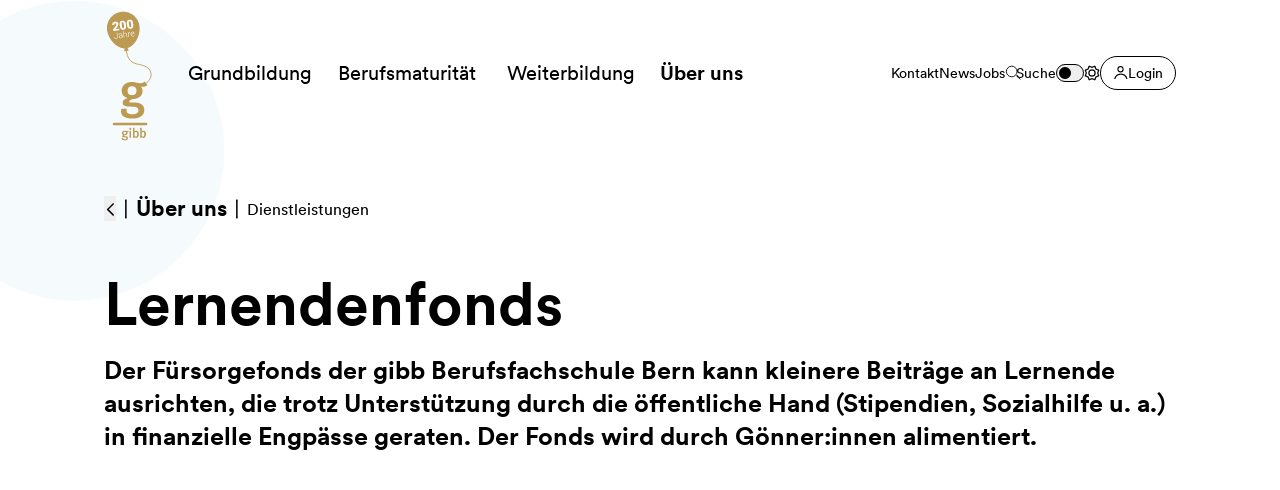

--- FILE ---
content_type: text/html;charset=utf-8
request_url: https://gibb.ch/ueber-uns/lernendenfonds
body_size: 72221
content:
<!DOCTYPE html><html  lang="de"><head><meta charset="utf-8">
<meta name="viewport" content="width=device-width, initial-scale=1">
<title>Lernendenfonds – gibb.ch</title>
<style>*,:after,:before{--tw-border-spacing-x:0;--tw-border-spacing-y:0;--tw-translate-x:0;--tw-translate-y:0;--tw-rotate:0;--tw-skew-x:0;--tw-skew-y:0;--tw-scale-x:1;--tw-scale-y:1;--tw-pan-x: ;--tw-pan-y: ;--tw-pinch-zoom: ;--tw-scroll-snap-strictness:proximity;--tw-gradient-from-position: ;--tw-gradient-via-position: ;--tw-gradient-to-position: ;--tw-ordinal: ;--tw-slashed-zero: ;--tw-numeric-figure: ;--tw-numeric-spacing: ;--tw-numeric-fraction: ;--tw-ring-inset: ;--tw-ring-offset-width:0px;--tw-ring-offset-color:#fff;--tw-ring-color:#93c5fd;--tw-ring-offset-shadow:0 0 #0000;--tw-ring-shadow:0 0 #0000;--tw-shadow:0 0 #0000;--tw-shadow-colored:0 0 #0000;--tw-blur: ;--tw-brightness: ;--tw-contrast: ;--tw-grayscale: ;--tw-hue-rotate: ;--tw-invert: ;--tw-saturate: ;--tw-sepia: ;--tw-drop-shadow: ;--tw-backdrop-blur: ;--tw-backdrop-brightness: ;--tw-backdrop-contrast: ;--tw-backdrop-grayscale: ;--tw-backdrop-hue-rotate: ;--tw-backdrop-invert: ;--tw-backdrop-opacity: ;--tw-backdrop-saturate: ;--tw-backdrop-sepia: ;--tw-contain-size: ;--tw-contain-layout: ;--tw-contain-paint: ;--tw-contain-style: }::backdrop{--tw-border-spacing-x:0;--tw-border-spacing-y:0;--tw-translate-x:0;--tw-translate-y:0;--tw-rotate:0;--tw-skew-x:0;--tw-skew-y:0;--tw-scale-x:1;--tw-scale-y:1;--tw-pan-x: ;--tw-pan-y: ;--tw-pinch-zoom: ;--tw-scroll-snap-strictness:proximity;--tw-gradient-from-position: ;--tw-gradient-via-position: ;--tw-gradient-to-position: ;--tw-ordinal: ;--tw-slashed-zero: ;--tw-numeric-figure: ;--tw-numeric-spacing: ;--tw-numeric-fraction: ;--tw-ring-inset: ;--tw-ring-offset-width:0px;--tw-ring-offset-color:#fff;--tw-ring-color:#93c5fd;--tw-ring-offset-shadow:0 0 #0000;--tw-ring-shadow:0 0 #0000;--tw-shadow:0 0 #0000;--tw-shadow-colored:0 0 #0000;--tw-blur: ;--tw-brightness: ;--tw-contrast: ;--tw-grayscale: ;--tw-hue-rotate: ;--tw-invert: ;--tw-saturate: ;--tw-sepia: ;--tw-drop-shadow: ;--tw-backdrop-blur: ;--tw-backdrop-brightness: ;--tw-backdrop-contrast: ;--tw-backdrop-grayscale: ;--tw-backdrop-hue-rotate: ;--tw-backdrop-invert: ;--tw-backdrop-opacity: ;--tw-backdrop-saturate: ;--tw-backdrop-sepia: ;--tw-contain-size: ;--tw-contain-layout: ;--tw-contain-paint: ;--tw-contain-style: }/*! tailwindcss v3.4.17 | MIT License | https://tailwindcss.com*/*,:after,:before{border:0 solid #f9fcff;box-sizing:border-box}:after,:before{--tw-content:""}:host,html{line-height:1.5;-webkit-text-size-adjust:100%;font-family:Circular,sans-serif;font-feature-settings:normal;font-variation-settings:normal;-moz-tab-size:4;-o-tab-size:4;tab-size:4;-webkit-tap-highlight-color:transparent}body{line-height:inherit;margin:0}hr{border-top-width:1px;color:inherit;height:0}abbr:where([title]){-webkit-text-decoration:underline dotted;text-decoration:underline dotted}h1,h2,h3,h4,h5,h6{font-size:inherit;font-weight:inherit}a{color:inherit;text-decoration:inherit}b,strong{font-weight:bolder}code,kbd,pre,samp{font-family:ui-monospace,SFMono-Regular,Menlo,Monaco,Consolas,Liberation Mono,Courier New,monospace;font-feature-settings:normal;font-size:1em;font-variation-settings:normal}small{font-size:80%}sub,sup{font-size:75%;line-height:0;position:relative;vertical-align:baseline}sub{bottom:-.25em}sup{top:-.5em}table{border-collapse:collapse;border-color:inherit;text-indent:0}button,input,optgroup,select,textarea{color:inherit;font-family:inherit;font-feature-settings:inherit;font-size:100%;font-variation-settings:inherit;font-weight:inherit;letter-spacing:inherit;line-height:inherit;margin:0;padding:0}button,select{text-transform:none}button,input:where([type=button]),input:where([type=reset]),input:where([type=submit]){-webkit-appearance:button;background-color:transparent;background-image:none}:-moz-focusring{outline:auto}:-moz-ui-invalid{box-shadow:none}progress{vertical-align:baseline}::-webkit-inner-spin-button,::-webkit-outer-spin-button{height:auto}[type=search]{-webkit-appearance:textfield;outline-offset:-2px}::-webkit-search-decoration{-webkit-appearance:none}::-webkit-file-upload-button{-webkit-appearance:button;font:inherit}summary{display:list-item}blockquote,dd,dl,figure,h1,h2,h3,h4,h5,h6,hr,p,pre{margin:0}fieldset{margin:0}fieldset,legend{padding:0}menu,ol,ul{list-style:none;margin:0;padding:0}dialog{padding:0}textarea{resize:vertical}input::-moz-placeholder,textarea::-moz-placeholder{color:#ebf3f8;opacity:1}input::placeholder,textarea::placeholder{color:#ebf3f8;opacity:1}[role=button],button{cursor:pointer}:disabled{cursor:default}audio,canvas,embed,iframe,img,object,svg,video{display:block;vertical-align:middle}img,video{height:auto;max-width:100%}[hidden]:where(:not([hidden=until-found])){display:none}@font-face{font-family:Circular;font-style:normal;font-weight:400;src:url(/_nuxt/CircularXXWeb-Book.DYKhYpt3.woff2) format("woff2"),url(/_nuxt/CircularXXWeb-Book.DrDLgUXX.woff) format("woff")}@font-face{font-family:Circular;font-style:normal;font-weight:700;src:url(/_nuxt/CircularXXWeb-Bold.C_RErhjr.woff2) format("woff2"),url(/_nuxt/CircularXXWeb-Bold.D2LoraBf.woff) format("woff")}@font-face{font-family:Circular;font-style:normal;font-weight:900;src:u rl("~/assets/fonts/Circular/CircularXXWeb-Black.woff2") format("woff2"),url(/_nuxt/CircularXXWeb-Black.B-YWg6uH.woff) format("woff")}html{-webkit-font-smoothing:antialiased;-moz-osx-font-smoothing:grayscale;background-color:#fff;font-size:clamp(16px,.85vw,20px);--color-gibb-text:#fff;--color-gibb-default:#fff;--gibb-theme:#22242b}html.dark{background-color:#22242b;--color-gibb-text:#22242b;--color-gibb-default:#22242b;--gibb-theme:#fff}:focus{outline:2px solid transparent;outline-offset:2px;--tw-ring-color:var(--color-gibb,#0029ff)}:focus:focus-visible{--tw-ring-offset-shadow:var(--tw-ring-inset) 0 0 0 var(--tw-ring-offset-width) var(--tw-ring-offset-color);--tw-ring-shadow:var(--tw-ring-inset) 0 0 0 calc(2px + var(--tw-ring-offset-width)) var(--tw-ring-color);box-shadow:var(--tw-ring-offset-shadow),var(--tw-ring-shadow),var(--tw-shadow,0 0 #0000)}.router-link .router-link-active{font-weight:700!important}.router-link-mobile .router-link-active{text-decoration-color:var(--color-gibb,#0029ff);text-decoration-line:underline;-webkit-text-decoration-skip-ink:none;text-decoration-skip-ink:none;text-decoration-thickness:.125em;text-underline-offset:-.04em}.\!container{margin-left:auto!important;margin-right:auto!important;width:100%!important}.container{margin-left:auto;margin-right:auto;width:100%}@media (min-width:384px){.\!container{max-width:384px!important}.container{max-width:384px}}@media (min-width:448px){.\!container{max-width:448px!important}.container{max-width:448px}}@media (min-width:640px){.\!container{max-width:640px!important}.container{max-width:640px}}@media (min-width:768px){.\!container{max-width:768px!important}.container{max-width:768px}}@media (min-width:1024px){.\!container{max-width:1024px!important}.container{max-width:1024px}}@media (min-width:1280px){.\!container{max-width:1280px!important}.container{max-width:1280px}}@media (min-width:1536px){.\!container{max-width:1536px!important}.container{max-width:1536px}}@media (min-width:1728px){.\!container{max-width:1728px!important}.container{max-width:1728px}}@media (min-width:1920px){.\!container{max-width:1920px!important}.container{max-width:1920px}}@media (min-width:2240px){.\!container{max-width:2240px!important}.container{max-width:2240px}}@media (min-width:2560px){.\!container{max-width:2560px!important}.container{max-width:2560px}}@media (min-width:2880px){.\!container{max-width:2880px!important}.container{max-width:2880px}}@media (min-width:3200px){.\!container{max-width:3200px!important}.container{max-width:3200px}}.prose{color:var(--tw-prose-body);max-width:65ch}.prose :where(p):not(:where([class~=not-prose],[class~=not-prose] *)){margin-bottom:1.25em;margin-top:1.25em}.prose :where([class~=lead]):not(:where([class~=not-prose],[class~=not-prose] *)){color:var(--tw-prose-lead);font-size:1.25em;line-height:1.6;margin-bottom:1.2em;margin-top:1.2em}.prose :where(a):not(:where([class~=not-prose],[class~=not-prose] *)){color:var(--tw-prose-links);font-weight:500;position:relative;text-decoration:none}.prose :where(a):not(:where([class~=not-prose],[class~=not-prose] *)):after{animation:swish-out .25s forwards;background-color:currentColor;bottom:-.1em;content:"";height:.09375em;left:0;pointer-events:none;position:absolute;right:0;transform:scaleX(0)}.prose :where(a):not(:where([class~=not-prose],[class~=not-prose] *)):hover{color:var(--tw-prose-links-hover)}.prose :where(a):not(:where([class~=not-prose],[class~=not-prose] *)):hover:after{animation:swish-in .25s forwards}.prose :where(strong):not(:where([class~=not-prose],[class~=not-prose] *)){color:var(--tw-prose-bold);font-weight:600}.prose :where(a strong):not(:where([class~=not-prose],[class~=not-prose] *)){color:inherit}.prose :where(blockquote strong):not(:where([class~=not-prose],[class~=not-prose] *)){color:inherit}.prose :where(thead th strong):not(:where([class~=not-prose],[class~=not-prose] *)){color:inherit}.prose :where(ol):not(:where([class~=not-prose],[class~=not-prose] *)){list-style-type:decimal;margin-bottom:1.25em;margin-top:1.25em;padding-inline-start:1.625em}.prose :where(ol[type=A]):not(:where([class~=not-prose],[class~=not-prose] *)){list-style-type:upper-alpha}.prose :where(ol[type=a]):not(:where([class~=not-prose],[class~=not-prose] *)){list-style-type:lower-alpha}.prose :where(ol[type=A s]):not(:where([class~=not-prose],[class~=not-prose] *)){list-style-type:upper-alpha}.prose :where(ol[type=a s]):not(:where([class~=not-prose],[class~=not-prose] *)){list-style-type:lower-alpha}.prose :where(ol[type=I]):not(:where([class~=not-prose],[class~=not-prose] *)){list-style-type:upper-roman}.prose :where(ol[type=i]):not(:where([class~=not-prose],[class~=not-prose] *)){list-style-type:lower-roman}.prose :where(ol[type=I s]):not(:where([class~=not-prose],[class~=not-prose] *)){list-style-type:upper-roman}.prose :where(ol[type=i s]):not(:where([class~=not-prose],[class~=not-prose] *)){list-style-type:lower-roman}.prose :where(ol[type="1"]):not(:where([class~=not-prose],[class~=not-prose] *)){list-style-type:decimal}.prose :where(ul):not(:where([class~=not-prose],[class~=not-prose] *)){list-style-type:disc;margin-bottom:1.25em;margin-top:1.25em;padding-inline-start:1.625em}.prose :where(ol>li):not(:where([class~=not-prose],[class~=not-prose] *))::marker{color:var(--tw-prose-counters);font-weight:400}.prose :where(ul>li):not(:where([class~=not-prose],[class~=not-prose] *))::marker{color:var(--tw-prose-bullets)}.prose :where(dt):not(:where([class~=not-prose],[class~=not-prose] *)){color:var(--tw-prose-headings);font-weight:600;margin-top:1.25em}.prose :where(hr):not(:where([class~=not-prose],[class~=not-prose] *)){border-color:var(--tw-prose-hr);border-top-width:1px;margin-bottom:3em;margin-top:3em}.prose :where(blockquote):not(:where([class~=not-prose],[class~=not-prose] *)){border-inline-start-color:var(--tw-prose-quote-borders);border-inline-start-width:.25rem;color:var(--tw-prose-quotes);font-style:italic;font-weight:500;margin-bottom:1.6em;margin-top:1.6em;padding-inline-start:1em;quotes:"“""”""‘""’"}.prose :where(blockquote p:first-of-type):not(:where([class~=not-prose],[class~=not-prose] *)):before{content:open-quote}.prose :where(blockquote p:last-of-type):not(:where([class~=not-prose],[class~=not-prose] *)):after{content:close-quote}.prose :where(h1):not(:where([class~=not-prose],[class~=not-prose] *)){color:var(--tw-prose-headings);font-size:3.75rem;font-weight:800;line-height:1;margin-bottom:.8888889em;margin-top:0}.prose :where(h1 strong):not(:where([class~=not-prose],[class~=not-prose] *)){color:inherit;font-weight:900}.prose :where(h2):not(:where([class~=not-prose],[class~=not-prose] *)){color:var(--tw-prose-headings);font-size:3rem;font-weight:700;line-height:1;margin-bottom:1em;margin-top:2em}.prose :where(h2 strong):not(:where([class~=not-prose],[class~=not-prose] *)){color:inherit;font-weight:800}.prose :where(h3):not(:where([class~=not-prose],[class~=not-prose] *)){color:var(--tw-prose-headings);font-size:2.25rem;font-weight:600;line-height:2.5rem;margin-bottom:.6em;margin-top:1.6em}.prose :where(h3 strong):not(:where([class~=not-prose],[class~=not-prose] *)){color:inherit;font-weight:700}.prose :where(h4):not(:where([class~=not-prose],[class~=not-prose] *)){color:var(--tw-prose-headings);font-size:1.875rem;font-weight:600;line-height:2.25rem;margin-bottom:.5em;margin-top:1.5em}.prose :where(h4 strong):not(:where([class~=not-prose],[class~=not-prose] *)){color:inherit;font-weight:700}.prose :where(img):not(:where([class~=not-prose],[class~=not-prose] *)){margin-bottom:2em;margin-top:2em}.prose :where(picture):not(:where([class~=not-prose],[class~=not-prose] *)){display:block;margin-bottom:2em;margin-top:2em}.prose :where(video):not(:where([class~=not-prose],[class~=not-prose] *)){margin-bottom:2em;margin-top:2em}.prose :where(kbd):not(:where([class~=not-prose],[class~=not-prose] *)){border-radius:.3125rem;box-shadow:0 0 0 1px rgb(var(--tw-prose-kbd-shadows)/10%),0 3px rgb(var(--tw-prose-kbd-shadows)/10%);color:var(--tw-prose-kbd);font-family:inherit;font-size:.875em;font-weight:500;padding-inline-end:.375em;padding-bottom:.1875em;padding-top:.1875em;padding-inline-start:.375em}.prose :where(code):not(:where([class~=not-prose],[class~=not-prose] *)){color:var(--tw-prose-code);font-size:.875em;font-weight:600}.prose :where(code):not(:where([class~=not-prose],[class~=not-prose] *)):before{content:"`"}.prose :where(code):not(:where([class~=not-prose],[class~=not-prose] *)):after{content:"`"}.prose :where(a code):not(:where([class~=not-prose],[class~=not-prose] *)){color:inherit}.prose :where(h1 code):not(:where([class~=not-prose],[class~=not-prose] *)){color:inherit}.prose :where(h2 code):not(:where([class~=not-prose],[class~=not-prose] *)){color:inherit;font-size:.875em}.prose :where(h3 code):not(:where([class~=not-prose],[class~=not-prose] *)){color:inherit;font-size:.9em}.prose :where(h4 code):not(:where([class~=not-prose],[class~=not-prose] *)){color:inherit}.prose :where(blockquote code):not(:where([class~=not-prose],[class~=not-prose] *)){color:inherit}.prose :where(thead th code):not(:where([class~=not-prose],[class~=not-prose] *)){color:inherit}.prose :where(pre):not(:where([class~=not-prose],[class~=not-prose] *)){background-color:var(--tw-prose-pre-bg);border-radius:.375rem;color:var(--tw-prose-pre-code);font-size:.875em;font-weight:400;line-height:1.7142857;margin-bottom:1.7142857em;margin-top:1.7142857em;overflow-x:auto;padding-inline-end:1.1428571em;padding-bottom:.8571429em;padding-top:.8571429em;padding-inline-start:1.1428571em}.prose :where(pre code):not(:where([class~=not-prose],[class~=not-prose] *)){background-color:transparent;border-radius:0;border-width:0;color:inherit;font-family:inherit;font-size:inherit;font-weight:inherit;line-height:inherit;padding:0}.prose :where(pre code):not(:where([class~=not-prose],[class~=not-prose] *)):before{content:none}.prose :where(pre code):not(:where([class~=not-prose],[class~=not-prose] *)):after{content:none}.prose :where(table):not(:where([class~=not-prose],[class~=not-prose] *)){font-size:.875em;line-height:1.7142857;margin-bottom:2em;margin-top:2em;table-layout:auto;width:100%}.prose :where(thead):not(:where([class~=not-prose],[class~=not-prose] *)){border-bottom-color:var(--tw-prose-th-borders);border-bottom-width:1px}.prose :where(thead th):not(:where([class~=not-prose],[class~=not-prose] *)){color:var(--tw-prose-headings);font-weight:600;padding-inline-end:.5714286em;padding-bottom:.5714286em;padding-inline-start:.5714286em;vertical-align:bottom}.prose :where(tbody tr):not(:where([class~=not-prose],[class~=not-prose] *)){border-bottom-color:var(--tw-prose-td-borders);border-bottom-width:1px}.prose :where(tbody tr:last-child):not(:where([class~=not-prose],[class~=not-prose] *)){border-bottom-width:0}.prose :where(tbody td):not(:where([class~=not-prose],[class~=not-prose] *)){vertical-align:baseline}.prose :where(tfoot):not(:where([class~=not-prose],[class~=not-prose] *)){border-top-color:var(--tw-prose-th-borders);border-top-width:1px}.prose :where(tfoot td):not(:where([class~=not-prose],[class~=not-prose] *)){vertical-align:top}.prose :where(th,td):not(:where([class~=not-prose],[class~=not-prose] *)){text-align:start}.prose :where(figure>*):not(:where([class~=not-prose],[class~=not-prose] *)){margin-bottom:0;margin-top:0}.prose :where(figcaption):not(:where([class~=not-prose],[class~=not-prose] *)){color:var(--tw-prose-captions);font-size:.875em;line-height:1.4285714;margin-top:.8571429em}.prose{--tw-prose-body:#fff;--tw-prose-headings:#fff;--tw-prose-lead:#fff;--tw-prose-links:#111827;--tw-prose-bold:#fff;--tw-prose-counters:#fff;--tw-prose-bullets:#d1d5db;--tw-prose-hr:#ebf3f8;--tw-prose-quotes:#fff;--tw-prose-quote-borders:#d6e2ea;--tw-prose-captions:#b7cddc;--tw-prose-kbd:#111827;--tw-prose-kbd-shadows:17 24 39;--tw-prose-code:#fff;--tw-prose-pre-code:#f9fcff;--tw-prose-pre-bg:#fff;--tw-prose-th-borders:#d6e2ea;--tw-prose-td-borders:#ebf3f8;--tw-prose-invert-body:#d1d5db;--tw-prose-invert-headings:#fff;--tw-prose-invert-lead:#9ca3af;--tw-prose-invert-links:#fff;--tw-prose-invert-bold:#fff;--tw-prose-invert-counters:#9ca3af;--tw-prose-invert-bullets:#4b5563;--tw-prose-invert-hr:#374151;--tw-prose-invert-quotes:#f3f4f6;--tw-prose-invert-quote-borders:#374151;--tw-prose-invert-captions:#9ca3af;--tw-prose-invert-kbd:#fff;--tw-prose-invert-kbd-shadows:255 255 255;--tw-prose-invert-code:#fff;--tw-prose-invert-pre-code:#d1d5db;--tw-prose-invert-pre-bg:rgba(0,0,0,.5);--tw-prose-invert-th-borders:#4b5563;--tw-prose-invert-td-borders:#374151;font-size:1rem;line-height:1.5rem}.prose :where(picture>img):not(:where([class~=not-prose],[class~=not-prose] *)){margin-bottom:0;margin-top:0}.prose :where(li):not(:where([class~=not-prose],[class~=not-prose] *)){margin-bottom:.5em;margin-top:.5em}.prose :where(ol>li):not(:where([class~=not-prose],[class~=not-prose] *)){padding-inline-start:.375em}.prose :where(ul>li):not(:where([class~=not-prose],[class~=not-prose] *)){list-style-type:none;padding-inline-start:.375em;position:relative}.prose :where(.prose>ul>li p):not(:where([class~=not-prose],[class~=not-prose] *)){margin-bottom:.75em;margin-top:.75em}.prose :where(.prose>ul>li>p:first-child):not(:where([class~=not-prose],[class~=not-prose] *)){margin-top:1.25em}.prose :where(.prose>ul>li>p:last-child):not(:where([class~=not-prose],[class~=not-prose] *)){margin-bottom:1.25em}.prose :where(.prose>ol>li>p:first-child):not(:where([class~=not-prose],[class~=not-prose] *)){margin-top:1.25em}.prose :where(.prose>ol>li>p:last-child):not(:where([class~=not-prose],[class~=not-prose] *)){margin-bottom:1.25em}.prose :where(ul ul,ul ol,ol ul,ol ol):not(:where([class~=not-prose],[class~=not-prose] *)){margin-bottom:.75em;margin-top:.75em}.prose :where(dl):not(:where([class~=not-prose],[class~=not-prose] *)){margin-bottom:1.25em;margin-top:1.25em}.prose :where(dd):not(:where([class~=not-prose],[class~=not-prose] *)){margin-top:.5em;padding-inline-start:1.625em}.prose :where(hr+*):not(:where([class~=not-prose],[class~=not-prose] *)){margin-top:0}.prose :where(h2+*):not(:where([class~=not-prose],[class~=not-prose] *)){margin-top:0}.prose :where(h3+*):not(:where([class~=not-prose],[class~=not-prose] *)){margin-top:0}.prose :where(h4+*):not(:where([class~=not-prose],[class~=not-prose] *)){margin-top:0}.prose :where(thead th:first-child):not(:where([class~=not-prose],[class~=not-prose] *)){padding-inline-start:0}.prose :where(thead th:last-child):not(:where([class~=not-prose],[class~=not-prose] *)){padding-inline-end:0}.prose :where(tbody td,tfoot td):not(:where([class~=not-prose],[class~=not-prose] *)){padding-inline-end:.5714286em;padding-bottom:.5714286em;padding-top:.5714286em;padding-inline-start:.5714286em}.prose :where(tbody td:first-child,tfoot td:first-child):not(:where([class~=not-prose],[class~=not-prose] *)){padding-inline-start:0}.prose :where(tbody td:last-child,tfoot td:last-child):not(:where([class~=not-prose],[class~=not-prose] *)){padding-inline-end:0}.prose :where(figure):not(:where([class~=not-prose],[class~=not-prose] *)){margin-bottom:2em;margin-top:2em}.prose :where(.prose>:first-child):not(:where([class~=not-prose],[class~=not-prose] *)){margin-top:0}.prose :where(.prose>:last-child):not(:where([class~=not-prose],[class~=not-prose] *)){margin-bottom:0}.prose :where(h5):not(:where([class~=not-prose],[class~=not-prose] *)){font-size:1.5rem;line-height:2rem}.prose :where(h6):not(:where([class~=not-prose],[class~=not-prose] *)){font-size:1.125rem;line-height:1.75rem}.prose :where(ul>li):not(:where([class~=not-prose],[class~=not-prose] *)):before{background-color:var(--tw-prose-bullets);content:"";display:inline-block;height:.09375em;left:-1.625em;position:absolute;top:.703125em;width:.75em}.fade-enter-active,.fade-leave-active{transition-duration:.15s;transition-property:opacity;transition-timing-function:cubic-bezier(.4,0,.2,1)}.fade-enter-from,.fade-leave-to{opacity:0}.slide-left-enter-active,.slide-left-leave-active,.slide-right-enter-active,.slide-right-leave-active{transition-duration:.15s;transition-property:opacity,transform;transition-timing-function:cubic-bezier(.4,0,.2,1)}.slide-left-enter-from,.slide-right-leave-to{--tw-translate-x:100%}.slide-left-enter-from,.slide-left-leave-to,.slide-right-enter-from,.slide-right-leave-to{transform:translate(var(--tw-translate-x),var(--tw-translate-y)) rotate(var(--tw-rotate)) skew(var(--tw-skew-x)) skewY(var(--tw-skew-y)) scaleX(var(--tw-scale-x)) scaleY(var(--tw-scale-y))}.slide-left-leave-to,.slide-right-enter-from{--tw-translate-x:-100%}.list-enter-active,.list-move{transition:all .3s ease-in-out}.list-enter-from,.list-leave-to{opacity:0;transform:scale(.2)}.list-leave-active{left:50%;position:absolute;top:50%}.list-leave-active,.list-static-enter-active,.list-static-move{transition:all .3s ease-in-out}.list-static-enter-from,.list-static-leave-to{opacity:0;transform:scale(.2)}.move-enter-active,.move-move{transition:all .3s ease-in-out}.vertical-enter-active,.vertical-leave-active{transition:.2s ease-in-out;transition-property:transform,opacity}.vertical-enter-from,.vertical-leave-to{--tw-translate-y:.25rem;opacity:0;transform:translate(var(--tw-translate-x),var(--tw-translate-y)) rotate(var(--tw-rotate)) skew(var(--tw-skew-x)) skewY(var(--tw-skew-y)) scaleX(var(--tw-scale-x)) scaleY(var(--tw-scale-y))}.vue-toast-custom{border:none;border-radius:.5rem;box-shadow:0 10px 15px -3px #0000001a,0 4px 6px -2px #0000000d;font-family:Circular,system-ui,-apple-system,sans-serif}.vue-toast-body-custom{font-weight:450}.vue-toast-progress-custom{border-radius:9999px}.Vue-Toastification__toast--success{background-color:#54cca1;color:#fff}.Vue-Toastification__toast--error{background-color:#ff3665;color:#fff}.Vue-Toastification__toast--warning{background-color:#ffda16;color:#22242b}.Vue-Toastification__toast--info{background-color:#3b82f6;color:#fff}.Vue-Toastification__toast--default{background-color:#b7cddc;color:#fff}@media (prefers-color-scheme:dark){.Vue-Toastification__toast--default{background-color:#8899a5}}.Vue-Toastification__toast--success .Vue-Toastification__progress-bar{background-color:#1bce8c}.Vue-Toastification__toast--error .Vue-Toastification__progress-bar{background-color:#eb1f4f}.Vue-Toastification__toast--warning .Vue-Toastification__progress-bar{background-color:#f2d301}.Vue-Toastification__toast--info .Vue-Toastification__progress-bar{background-color:#2563eb}.Vue-Toastification__toast--default .Vue-Toastification__progress-bar{background-color:#8899a5}@media (max-width:640px){.Vue-Toastification__container{left:1rem;right:1rem;top:1rem;width:auto!important}.Vue-Toastification__toast{margin:0 0 .5rem!important}}.sr-only{height:1px;margin:-1px;overflow:hidden;padding:0;position:absolute;width:1px;clip:rect(0,0,0,0);border-width:0;white-space:nowrap}.pointer-events-none{pointer-events:none}.pointer-events-auto{pointer-events:auto}.visible{visibility:visible}.invisible{visibility:hidden}.fixed{position:fixed}.absolute{position:absolute}.relative{position:relative}.sticky{position:sticky}.inset-0{top:0;right:0;bottom:0;left:0}.inset-x-0{left:0;right:0}.inset-x-container-lg{left:6.5rem;right:6.5rem}.inset-y-0{bottom:0;top:0}.-left-22{left:-5.5rem}.-left-52{left:-13rem}.bottom-0{bottom:0}.bottom-5{bottom:1.25rem}.bottom-6{bottom:1.5rem}.bottom-\[-7\.5\%\]{bottom:-7.5%}.bottom-\[8\.25rem\]{bottom:8.25rem}.left-0{left:0}.left-1\/2{left:50%}.left-1\/3{left:33.333333%}.left-5{left:1.25rem}.left-6{left:1.5rem}.left-\[-2\%\]{left:-2%}.left-\[23\%\]{left:23%}.left-container{left:1.25rem}.left-container-sm{left:2.5rem}.right-0{right:0}.right-1{right:.25rem}.right-3{right:.75rem}.right-4{right:1rem}.right-5{right:1.25rem}.right-\[-2\%\]{right:-2%}.top-0{top:0}.top-1\.5{top:.375rem}.top-1\/2{top:50%}.top-20{top:5rem}.top-4{top:1rem}.top-\[-190px\]{top:-190px}.top-\[5\.625rem\]{top:5.625rem}.top-container{top:1.25rem}.top-container-sm{top:2.5rem}.top-full{top:100%}.top-nav{top:7.375rem}.top-px{top:1px}.isolate{isolation:isolate}.-z-10{z-index:-10}.z-0{z-index:0}.z-10{z-index:10}.z-20{z-index:20}.z-40{z-index:40}.z-50{z-index:50}.z-\[150\]{z-index:150}.col-span-1{grid-column:span 1/span 1}.col-span-12{grid-column:span 12/span 12}.col-span-2{grid-column:span 2/span 2}.col-span-3{grid-column:span 3/span 3}.col-span-4{grid-column:span 4/span 4}.col-span-5{grid-column:span 5/span 5}.float-right{float:right}.float-left{float:left}.-m-2{margin:-.5rem}.-m-px{margin:-1px}.m-px{margin:1px}.-mx-6{margin-left:-1.5rem;margin-right:-1.5rem}.mx-2{margin-left:.5rem;margin-right:.5rem}.mx-6{margin-left:1.5rem;margin-right:1.5rem}.mx-\[-0\.375rem\]{margin-left:-.375rem;margin-right:-.375rem}.mx-auto{margin-left:auto;margin-right:auto}.mx-container{margin-left:1.25rem;margin-right:1.25rem}.my-10{margin-bottom:2.5rem;margin-top:2.5rem}.my-14{margin-bottom:3.5rem;margin-top:3.5rem}.my-4{margin-bottom:1rem;margin-top:1rem}.my-5{margin-bottom:1.25rem;margin-top:1.25rem}.my-9{margin-bottom:2.25rem;margin-top:2.25rem}.my-container-sm{margin-bottom:2.5rem;margin-top:2.5rem}.-ml-3{margin-left:-.75rem}.-ml-container-sm{margin-left:-2.5rem}.-mt-12{margin-top:-3rem}.-mt-2{margin-top:-.5rem}.-mt-25{margin-top:-6.25rem}.-mt-26{margin-top:-6.5rem}.mb-1{margin-bottom:.25rem}.mb-10{margin-bottom:2.5rem}.mb-11{margin-bottom:2.75rem}.mb-12{margin-bottom:3rem}.mb-13{margin-bottom:3.25rem}.mb-14{margin-bottom:3.5rem}.mb-16{margin-bottom:4rem}.mb-2{margin-bottom:.5rem}.mb-20{margin-bottom:5rem}.mb-3{margin-bottom:.75rem}.mb-4{margin-bottom:1rem}.mb-5{margin-bottom:1.25rem}.mb-6{margin-bottom:1.5rem}.mb-7{margin-bottom:1.75rem}.mb-8{margin-bottom:2rem}.mb-9{margin-bottom:2.25rem}.mb-\[-0\.075em\]{margin-bottom:-.075em}.mb-\[-0\.125em\]{margin-bottom:-.125em}.mb-\[0\.125rem\]{margin-bottom:.125rem}.mb-\[0\.375rem\]{margin-bottom:.375rem}.mb-\[16vh\]{margin-bottom:16vh}.mb-\[50vw\]{margin-bottom:50vw}.mb-\[55vw\]{margin-bottom:55vw}.mb-\[60vw\]{margin-bottom:60vw}.mb-\[8\.5rem\]{margin-bottom:8.5rem}.mb-px{margin-bottom:1px}.ml-1{margin-left:.25rem}.ml-2{margin-left:.5rem}.ml-3{margin-left:.75rem}.ml-5{margin-left:1.25rem}.ml-6{margin-left:1.5rem}.ml-\[-5\%\]{margin-left:-5%}.ml-\[0\.375em\]{margin-left:.375em}.ml-auto{margin-left:auto}.mr-0{margin-right:0}.mr-10{margin-right:2.5rem}.mr-2{margin-right:.5rem}.mr-4{margin-right:1rem}.mr-6{margin-right:1.5rem}.mr-\[-0\.375rem\]{margin-right:-.375rem}.mr-\[13px\]{margin-right:13px}.mr-\[20px\]{margin-right:20px}.mr-auto{margin-right:auto}.mr-container-sm{margin-right:2.5rem}.mt-1{margin-top:.25rem}.mt-10{margin-top:2.5rem}.mt-12{margin-top:3rem}.mt-16{margin-top:4rem}.mt-2{margin-top:.5rem}.mt-20{margin-top:5rem}.mt-3{margin-top:.75rem}.mt-32{margin-top:8rem}.mt-4{margin-top:1rem}.mt-5{margin-top:1.25rem}.mt-6{margin-top:1.5rem}.mt-7{margin-top:1.75rem}.mt-8{margin-top:2rem}.mt-9{margin-top:2.25rem}.mt-\[0\.125rem\]{margin-top:.125rem}.mt-\[0\.45em\]{margin-top:.45em}.mt-\[10vh\]{margin-top:10vh}.mt-\[15vh\]{margin-top:15vh}.mt-\[20vh\]{margin-top:20vh}.mt-\[6vh\]{margin-top:6vh}.mt-auto{margin-top:auto}.mt-container-sm{margin-top:2.5rem}.mt-px{margin-top:1px}.line-clamp-2{-webkit-line-clamp:2}.line-clamp-2,.line-clamp-3{display:-webkit-box;overflow:hidden;-webkit-box-orient:vertical}.line-clamp-3{-webkit-line-clamp:3}.line-clamp-4{display:-webkit-box;overflow:hidden;-webkit-box-orient:vertical;-webkit-line-clamp:4}.block{display:block}.inline-block{display:inline-block}.inline{display:inline}.flex{display:flex}.table{display:table}.grid{display:grid}.hidden{display:none}.aspect-\[225\/115\]{aspect-ratio:225/115}.aspect-\[250\/230\]{aspect-ratio:250/230}.aspect-\[250\/290\]{aspect-ratio:250/290}.aspect-\[330\/430\]{aspect-ratio:330/430}.aspect-\[350\/240\]{aspect-ratio:350/240}.aspect-\[380\/275\]{aspect-ratio:380/275}.aspect-\[77\/133\]{aspect-ratio:77/133}.aspect-square{aspect-ratio:1/1}.aspect-video{aspect-ratio:16/9}.size-10{height:2.5rem;width:2.5rem}.size-2{height:.5rem;width:.5rem}.size-20{height:5rem;width:5rem}.size-22{height:5.5rem;width:5.5rem}.size-3{height:.75rem;width:.75rem}.size-4{height:1rem;width:1rem}.size-5{height:1.25rem;width:1.25rem}.size-6{height:1.5rem;width:1.5rem}.size-7{height:1.75rem;width:1.75rem}.size-8{height:2rem;width:2rem}.size-9{height:2.25rem;width:2.25rem}.size-\[0\.625rem\]{height:.625rem;width:.625rem}.size-\[1\.125em\]{height:1.125em;width:1.125em}.size-\[1\.25em\]{height:1.25em;width:1.25em}.size-\[1em\]{height:1em;width:1em}.size-\[1lh\]{height:1lh;width:1lh}.size-\[40\%\]{height:40%;width:40%}.size-\[calc\(100\%\+2\.25rem\)\]{height:calc(100% + 2.25rem);width:calc(100% + 2.25rem)}.size-auto{height:auto;width:auto}.size-fit{height:-moz-fit-content;height:fit-content;width:-moz-fit-content;width:fit-content}.size-full{height:100%;width:100%}.h-0{height:0}.h-12{height:3rem}.h-15{height:3.75rem}.h-2{height:.5rem}.h-4{height:1rem}.h-5{height:1.25rem}.h-6{height:1.5rem}.h-7{height:1.75rem}.h-8{height:2rem}.h-9{height:2.25rem}.h-96{height:24rem}.h-\[0\.9em\]{height:.9em}.h-\[20\%\]{height:20%}.h-\[35vh\]{height:35vh}.h-\[40\%\]{height:40%}.h-\[50svh\]{height:50svh}.h-\[80\%\]{height:80%}.h-fit{height:-moz-fit-content;height:fit-content}.h-full{height:100%}.h-max{height:-moz-max-content;height:max-content}.h-min{height:-moz-min-content;height:min-content}.h-px{height:1px}.h-svh{height:100svh}.max-h-9{max-height:2.25rem}.max-h-\[50svh\]{max-height:50svh}.max-h-full{max-height:100%}.max-h-svh{max-height:100svh}.min-h-0{min-height:0}.min-h-13{min-height:3.25rem}.min-h-18{min-height:4.5rem}.min-h-7{min-height:1.75rem}.min-h-\[22rem\]{min-height:22rem}.min-h-\[60vh\]{min-height:60vh}.min-h-\[8rem\]{min-height:8rem}.min-h-screen{min-height:100vh}.min-h-svh{min-height:100svh}.w-0{width:0}.w-1\/3{width:33.333333%}.w-12{width:3rem}.w-18{width:4.5rem}.w-2\/3{width:66.666667%}.w-3{width:.75rem}.w-3\/5{width:60%}.w-36{width:9rem}.w-4{width:1rem}.w-5{width:1.25rem}.w-6{width:1.5rem}.w-7{width:1.75rem}.w-9{width:2.25rem}.w-96{width:24rem}.w-\[1\.125em\]{width:1.125em}.w-\[1\.4em\]{width:1.4em}.w-\[1\.5em\]{width:1.5em}.w-\[10\%\]{width:10%}.w-\[108\%\]{width:108%}.w-\[110\%\]{width:110%}.w-\[25\%\]{width:25%}.w-\[27px\]{width:27px}.w-\[300vw\]{width:300vw}.w-\[34px\]{width:34px}.w-\[40\%\]{width:40%}.w-\[60\%\]{width:60%}.w-\[700px\]{width:700px}.w-\[calc\(50\%\+5\.5rem\)\]{width:calc(50% + 5.5rem)}.w-\[calc\(66\%\+2\.5rem\)\]{width:calc(66% + 2.5rem)}.w-fit{width:-moz-fit-content;width:fit-content}.w-full{width:100%}.w-max{width:-moz-max-content;width:max-content}.w-screen{width:100vw}.min-w-56{min-width:14rem}.min-w-80{min-width:20rem}.min-w-\[50px\]{min-width:50px}.min-w-full{min-width:100%}.min-w-max{min-width:-moz-max-content;min-width:max-content}.max-w-26{max-width:6.5rem}.max-w-3xl{max-width:48rem}.max-w-64{max-width:16rem}.max-w-7xl{max-width:80rem}.max-w-\[100rem\]{max-width:100rem}.max-w-\[116rem\]{max-width:116rem}.max-w-\[144rem\]{max-width:144rem}.max-w-\[26\.5rem\]{max-width:26.5rem}.max-w-\[40ch\]{max-width:40ch}.max-w-\[46\.5rem\]{max-width:46.5rem}.max-w-\[52rem\]{max-width:52rem}.max-w-\[55ch\]{max-width:55ch}.max-w-\[60ch\]{max-width:60ch}.max-w-\[64rem\]{max-width:64rem}.max-w-\[75\%\]{max-width:75%}.max-w-\[84rem\]{max-width:84rem}.max-w-full{max-width:100%}.max-w-md{max-width:28rem}.max-w-none{max-width:none}.max-w-prose-xs{max-width:45ch}.max-w-screen-md{max-width:768px}.max-w-screen-xl{max-width:1280px}.max-w-text{max-width:75ch}.max-w-title{max-width:50ch}.flex-1{flex:1 1 0%}.flex-auto{flex:1 1 auto}.flex-shrink,.shrink{flex-shrink:1}.shrink-0{flex-shrink:0}.grow{flex-grow:1}.grow-0{flex-grow:0}.grow-2{flex-grow:2}.basis-3{flex-basis:.75rem}.border-separate{border-collapse:separate}.border-spacing-0{--tw-border-spacing-x:0px;--tw-border-spacing-y:0px;border-spacing:var(--tw-border-spacing-x) var(--tw-border-spacing-y)}.origin-bottom{transform-origin:bottom}.origin-center{transform-origin:center}.\!translate-y-0{--tw-translate-y:0px!important;transform:translate(var(--tw-translate-x),var(--tw-translate-y)) rotate(var(--tw-rotate)) skew(var(--tw-skew-x)) skewY(var(--tw-skew-y)) scaleX(var(--tw-scale-x)) scaleY(var(--tw-scale-y))!important}.-translate-x-1\/2{--tw-translate-x:-50%}.-translate-x-1\/2,.-translate-x-1\/3{transform:translate(var(--tw-translate-x),var(--tw-translate-y)) rotate(var(--tw-rotate)) skew(var(--tw-skew-x)) skewY(var(--tw-skew-y)) scaleX(var(--tw-scale-x)) scaleY(var(--tw-scale-y))}.-translate-x-1\/3{--tw-translate-x:-33.333333%}.-translate-x-2\/3{--tw-translate-x:-66.666667%}.-translate-x-2\/3,.-translate-x-4{transform:translate(var(--tw-translate-x),var(--tw-translate-y)) rotate(var(--tw-rotate)) skew(var(--tw-skew-x)) skewY(var(--tw-skew-y)) scaleX(var(--tw-scale-x)) scaleY(var(--tw-scale-y))}.-translate-x-4{--tw-translate-x:-1rem}.-translate-x-7{--tw-translate-x:-1.75rem}.-translate-x-7,.-translate-x-full{transform:translate(var(--tw-translate-x),var(--tw-translate-y)) rotate(var(--tw-rotate)) skew(var(--tw-skew-x)) skewY(var(--tw-skew-y)) scaleX(var(--tw-scale-x)) scaleY(var(--tw-scale-y))}.-translate-x-full{--tw-translate-x:-100%}.-translate-y-1{--tw-translate-y:-.25rem}.-translate-y-1,.-translate-y-1\/2{transform:translate(var(--tw-translate-x),var(--tw-translate-y)) rotate(var(--tw-rotate)) skew(var(--tw-skew-x)) skewY(var(--tw-skew-y)) scaleX(var(--tw-scale-x)) scaleY(var(--tw-scale-y))}.-translate-y-1\/2{--tw-translate-y:-50%}.-translate-y-full{--tw-translate-y:-100%}.-translate-y-full,.translate-x-1{transform:translate(var(--tw-translate-x),var(--tw-translate-y)) rotate(var(--tw-rotate)) skew(var(--tw-skew-x)) skewY(var(--tw-skew-y)) scaleX(var(--tw-scale-x)) scaleY(var(--tw-scale-y))}.translate-x-1{--tw-translate-x:.25rem}.translate-x-10{--tw-translate-x:2.5rem}.translate-x-10,.translate-x-2{transform:translate(var(--tw-translate-x),var(--tw-translate-y)) rotate(var(--tw-rotate)) skew(var(--tw-skew-x)) skewY(var(--tw-skew-y)) scaleX(var(--tw-scale-x)) scaleY(var(--tw-scale-y))}.translate-x-2{--tw-translate-x:.5rem}.translate-x-\[-25\%\]{--tw-translate-x:-25%}.translate-x-\[-25\%\],.translate-x-\[-35\%\]{transform:translate(var(--tw-translate-x),var(--tw-translate-y)) rotate(var(--tw-rotate)) skew(var(--tw-skew-x)) skewY(var(--tw-skew-y)) scaleX(var(--tw-scale-x)) scaleY(var(--tw-scale-y))}.translate-x-\[-35\%\]{--tw-translate-x:-35%}.translate-x-\[-40\%\]{--tw-translate-x:-40%}.translate-x-\[-40\%\],.translate-x-\[104\%\]{transform:translate(var(--tw-translate-x),var(--tw-translate-y)) rotate(var(--tw-rotate)) skew(var(--tw-skew-x)) skewY(var(--tw-skew-y)) scaleX(var(--tw-scale-x)) scaleY(var(--tw-scale-y))}.translate-x-\[104\%\]{--tw-translate-x:104%}.translate-x-\[15\%\]{--tw-translate-x:15%}.translate-x-\[15\%\],.translate-x-\[27\%\]{transform:translate(var(--tw-translate-x),var(--tw-translate-y)) rotate(var(--tw-rotate)) skew(var(--tw-skew-x)) skewY(var(--tw-skew-y)) scaleX(var(--tw-scale-x)) scaleY(var(--tw-scale-y))}.translate-x-\[27\%\]{--tw-translate-x:27%}.translate-y-1\/2{--tw-translate-y:50%}.translate-y-1\/2,.translate-y-2{transform:translate(var(--tw-translate-x),var(--tw-translate-y)) rotate(var(--tw-rotate)) skew(var(--tw-skew-x)) skewY(var(--tw-skew-y)) scaleX(var(--tw-scale-x)) scaleY(var(--tw-scale-y))}.translate-y-2{--tw-translate-y:.5rem}.translate-y-4{--tw-translate-y:1rem}.translate-y-4,.translate-y-\[-0\.1em\]{transform:translate(var(--tw-translate-x),var(--tw-translate-y)) rotate(var(--tw-rotate)) skew(var(--tw-skew-x)) skewY(var(--tw-skew-y)) scaleX(var(--tw-scale-x)) scaleY(var(--tw-scale-y))}.translate-y-\[-0\.1em\]{--tw-translate-y:-.1em}.translate-y-\[-10\%\]{--tw-translate-y:-10%}.translate-y-\[-10\%\],.translate-y-\[-20\%\]{transform:translate(var(--tw-translate-x),var(--tw-translate-y)) rotate(var(--tw-rotate)) skew(var(--tw-skew-x)) skewY(var(--tw-skew-y)) scaleX(var(--tw-scale-x)) scaleY(var(--tw-scale-y))}.translate-y-\[-20\%\]{--tw-translate-y:-20%}.translate-y-\[-23\%\]{--tw-translate-y:-23%}.translate-y-\[-23\%\],.translate-y-\[-30\%\]{transform:translate(var(--tw-translate-x),var(--tw-translate-y)) rotate(var(--tw-rotate)) skew(var(--tw-skew-x)) skewY(var(--tw-skew-y)) scaleX(var(--tw-scale-x)) scaleY(var(--tw-scale-y))}.translate-y-\[-30\%\]{--tw-translate-y:-30%}.translate-y-\[-33\%\]{--tw-translate-y:-33%}.translate-y-\[-33\%\],.translate-y-\[-40\%\]{transform:translate(var(--tw-translate-x),var(--tw-translate-y)) rotate(var(--tw-rotate)) skew(var(--tw-skew-x)) skewY(var(--tw-skew-y)) scaleX(var(--tw-scale-x)) scaleY(var(--tw-scale-y))}.translate-y-\[-40\%\]{--tw-translate-y:-40%}.translate-y-\[-45\%\]{--tw-translate-y:-45%}.translate-y-\[-45\%\],.translate-y-\[0\.125rem\]{transform:translate(var(--tw-translate-x),var(--tw-translate-y)) rotate(var(--tw-rotate)) skew(var(--tw-skew-x)) skewY(var(--tw-skew-y)) scaleX(var(--tw-scale-x)) scaleY(var(--tw-scale-y))}.translate-y-\[0\.125rem\]{--tw-translate-y:.125rem}.translate-y-\[30\%\]{--tw-translate-y:30%}.translate-y-\[30\%\],.translate-y-\[33\%\]{transform:translate(var(--tw-translate-x),var(--tw-translate-y)) rotate(var(--tw-rotate)) skew(var(--tw-skew-x)) skewY(var(--tw-skew-y)) scaleX(var(--tw-scale-x)) scaleY(var(--tw-scale-y))}.translate-y-\[33\%\]{--tw-translate-y:33%}.translate-y-full{--tw-translate-y:100%}.translate-y-full,.translate-y-px{transform:translate(var(--tw-translate-x),var(--tw-translate-y)) rotate(var(--tw-rotate)) skew(var(--tw-skew-x)) skewY(var(--tw-skew-y)) scaleX(var(--tw-scale-x)) scaleY(var(--tw-scale-y))}.translate-y-px{--tw-translate-y:1px}.-rotate-180{--tw-rotate:-180deg}.-rotate-180,.-rotate-45{transform:translate(var(--tw-translate-x),var(--tw-translate-y)) rotate(var(--tw-rotate)) skew(var(--tw-skew-x)) skewY(var(--tw-skew-y)) scaleX(var(--tw-scale-x)) scaleY(var(--tw-scale-y))}.-rotate-45{--tw-rotate:-45deg}.-rotate-90{--tw-rotate:-90deg}.-rotate-90,.rotate-0{transform:translate(var(--tw-translate-x),var(--tw-translate-y)) rotate(var(--tw-rotate)) skew(var(--tw-skew-x)) skewY(var(--tw-skew-y)) scaleX(var(--tw-scale-x)) scaleY(var(--tw-scale-y))}.rotate-0{--tw-rotate:0deg}.rotate-45{--tw-rotate:45deg}.rotate-45,.rotate-90{transform:translate(var(--tw-translate-x),var(--tw-translate-y)) rotate(var(--tw-rotate)) skew(var(--tw-skew-x)) skewY(var(--tw-skew-y)) scaleX(var(--tw-scale-x)) scaleY(var(--tw-scale-y))}.rotate-90{--tw-rotate:90deg}.scale-105{--tw-scale-x:1.05;--tw-scale-y:1.05}.scale-105,.scale-x-\[5\]{transform:translate(var(--tw-translate-x),var(--tw-translate-y)) rotate(var(--tw-rotate)) skew(var(--tw-skew-x)) skewY(var(--tw-skew-y)) scaleX(var(--tw-scale-x)) scaleY(var(--tw-scale-y))}.scale-x-\[5\]{--tw-scale-x:5}.transform{transform:translate(var(--tw-translate-x),var(--tw-translate-y)) rotate(var(--tw-rotate)) skew(var(--tw-skew-x)) skewY(var(--tw-skew-y)) scaleX(var(--tw-scale-x)) scaleY(var(--tw-scale-y))}.animate-\[scale-oscillating_55s_ease-in-out_infinite\]{animation:scale-oscillating 55s ease-in-out infinite}.animate-\[scale-oscillating_60s_ease-in-out_infinite\]{animation:scale-oscillating 60s ease-in-out infinite}@keyframes scale-oscillating{0% 100%{transform:scale(100%)}33%{transform:scale(115%)}66%{transform:scale(85%)}}.animate-\[scale-oscillating_63s_ease-in-out_infinite_reverse\]{animation:scale-oscillating 63s ease-in-out infinite reverse}@keyframes spin{to{transform:rotate(1turn)}}.animate-spin{animation:spin 1s linear infinite}.\!cursor-not-allowed{cursor:not-allowed!important}.\!cursor-wait{cursor:wait!important}.cursor-pointer{cursor:pointer}.select-none{-webkit-user-select:none;-moz-user-select:none;user-select:none}.resize{resize:both}.list-none{list-style-type:none}.columns-1{-moz-columns:1;column-count:1}.columns-2{-moz-columns:2;column-count:2}.columns-3{-moz-columns:3;column-count:3}.columns-4{-moz-columns:4;column-count:4}.grid-cols-1{grid-template-columns:repeat(1,minmax(0,1fr))}.grid-cols-2{grid-template-columns:repeat(2,minmax(0,1fr))}.grid-cols-3{grid-template-columns:repeat(3,minmax(0,1fr))}.grid-cols-4{grid-template-columns:repeat(4,minmax(0,1fr))}.grid-cols-5{grid-template-columns:repeat(5,minmax(0,1fr))}.flex-row{flex-direction:row}.flex-col{flex-direction:column}.flex-wrap{flex-wrap:wrap}.\!items-start{align-items:flex-start!important}.items-start{align-items:flex-start}.items-end{align-items:flex-end}.items-center{align-items:center}.items-baseline{align-items:baseline}.justify-start{justify-content:flex-start}.justify-end{justify-content:flex-end}.justify-center{justify-content:center}.justify-between{justify-content:space-between}.gap-1{gap:.25rem}.gap-10{gap:2.5rem}.gap-11{gap:2.75rem}.gap-12{gap:3rem}.gap-14{gap:3.5rem}.gap-15{gap:3.75rem}.gap-16{gap:4rem}.gap-2{gap:.5rem}.gap-3{gap:.75rem}.gap-4{gap:1rem}.gap-5{gap:1.25rem}.gap-6{gap:1.5rem}.gap-7{gap:1.75rem}.gap-8{gap:2rem}.gap-\[0\.25em\]{gap:.25em}.gap-container{gap:1.25rem}.gap-x-1{-moz-column-gap:.25rem;column-gap:.25rem}.gap-x-16{-moz-column-gap:4rem;column-gap:4rem}.gap-x-3{-moz-column-gap:.75rem;column-gap:.75rem}.gap-x-4{-moz-column-gap:1rem;column-gap:1rem}.gap-x-5{-moz-column-gap:1.25rem;column-gap:1.25rem}.gap-x-6{-moz-column-gap:1.5rem;column-gap:1.5rem}.gap-y-10{row-gap:2.5rem}.gap-y-14{row-gap:3.5rem}.gap-y-2{row-gap:.5rem}.gap-y-3{row-gap:.75rem}.gap-y-7{row-gap:1.75rem}.space-x-2>:not([hidden])~:not([hidden]){--tw-space-x-reverse:0;margin-left:calc(.5rem*(1 - var(--tw-space-x-reverse)));margin-right:calc(.5rem*var(--tw-space-x-reverse))}.space-x-3>:not([hidden])~:not([hidden]){--tw-space-x-reverse:0;margin-left:calc(.75rem*(1 - var(--tw-space-x-reverse)));margin-right:calc(.75rem*var(--tw-space-x-reverse))}.space-y-1>:not([hidden])~:not([hidden]){--tw-space-y-reverse:0;margin-bottom:calc(.25rem*var(--tw-space-y-reverse));margin-top:calc(.25rem*(1 - var(--tw-space-y-reverse)))}.space-y-12>:not([hidden])~:not([hidden]){--tw-space-y-reverse:0;margin-bottom:calc(3rem*var(--tw-space-y-reverse));margin-top:calc(3rem*(1 - var(--tw-space-y-reverse)))}.space-y-16>:not([hidden])~:not([hidden]){--tw-space-y-reverse:0;margin-bottom:calc(4rem*var(--tw-space-y-reverse));margin-top:calc(4rem*(1 - var(--tw-space-y-reverse)))}.space-y-2>:not([hidden])~:not([hidden]){--tw-space-y-reverse:0;margin-bottom:calc(.5rem*var(--tw-space-y-reverse));margin-top:calc(.5rem*(1 - var(--tw-space-y-reverse)))}.space-y-20>:not([hidden])~:not([hidden]){--tw-space-y-reverse:0;margin-bottom:calc(5rem*var(--tw-space-y-reverse));margin-top:calc(5rem*(1 - var(--tw-space-y-reverse)))}.space-y-4>:not([hidden])~:not([hidden]){--tw-space-y-reverse:0;margin-bottom:calc(1rem*var(--tw-space-y-reverse));margin-top:calc(1rem*(1 - var(--tw-space-y-reverse)))}.space-y-8>:not([hidden])~:not([hidden]){--tw-space-y-reverse:0;margin-bottom:calc(2rem*var(--tw-space-y-reverse));margin-top:calc(2rem*(1 - var(--tw-space-y-reverse)))}.self-end{align-self:flex-end}.justify-self-start{justify-self:start}.justify-self-end{justify-self:end}.overflow-auto{overflow:auto}.overflow-hidden{overflow:hidden}.\!overflow-visible{overflow:visible!important}.overflow-x-auto{overflow-x:auto}.overflow-y-auto{overflow-y:auto}.overflow-x-clip{overflow-x:clip}.truncate{overflow:hidden;text-overflow:ellipsis}.truncate,.whitespace-nowrap{white-space:nowrap}.whitespace-pre-wrap{white-space:pre-wrap}.break-words{overflow-wrap:break-word}.break-all{word-break:break-all}.rounded{border-radius:.25rem}.rounded-full{border-radius:9999px}.rounded-lg{border-radius:.5rem}.rounded-md{border-radius:.375rem}.rounded-sm{border-radius:.125rem}.\!rounded-b-none{border-bottom-left-radius:0!important;border-bottom-right-radius:0!important}.rounded-b-md{border-bottom-right-radius:.375rem}.rounded-b-md,.rounded-l-md{border-bottom-left-radius:.375rem}.rounded-l-md,.rounded-t-md{border-top-left-radius:.375rem}.rounded-t-md{border-top-right-radius:.375rem}.\!border{border-width:1px!important}.border{border-width:1px}.border-2{border-width:2px}.border-\[0\.1875rem\]{border-width:.1875rem}.border-b-2{border-bottom-width:2px}.border-l-4{border-left-width:4px}.\!border-anthrazit{--tw-border-opacity:1!important;border-color:rgb(34 36 43/var(--tw-border-opacity,1))!important}.\!border-white{--tw-border-opacity:1!important;border-color:rgb(255 255 255/var(--tw-border-opacity,1))!important}.border-\[\#939393\]{--tw-border-opacity:1;border-color:rgb(147 147 147/var(--tw-border-opacity,1))}.border-anthrazit{--tw-border-opacity:1;border-color:rgb(34 36 43/var(--tw-border-opacity,1))}.border-black{--tw-border-opacity:1;border-color:rgb(0 0 0/var(--tw-border-opacity,1))}.border-current{border-color:currentColor}.border-gibb{border-color:var(--color-gibb,#0029ff)}.border-gibb-text{border-color:var(--color-gibb-text,#22242b)}.border-notification-red{--tw-border-opacity:1;border-color:rgb(255 54 101/var(--tw-border-opacity,1))}.border-transparent{border-color:transparent}.border-white{--tw-border-opacity:1;border-color:rgb(255 255 255/var(--tw-border-opacity,1))}.\!bg-anthrazit{--tw-bg-opacity:1!important;background-color:rgb(34 36 43/var(--tw-bg-opacity,1))!important}.\!bg-anthrazit\/5{background-color:#22242b0d!important}.\!bg-gibb{background-color:var(--color-gibb,#0029ff)!important}.\!bg-gray-400{--tw-bg-opacity:1!important;background-color:rgb(235 243 248/var(--tw-bg-opacity,1))!important}.\!bg-white{--tw-bg-opacity:1!important;background-color:rgb(255 255 255/var(--tw-bg-opacity,1))!important}.bg-anthrazit{--tw-bg-opacity:1;background-color:rgb(34 36 43/var(--tw-bg-opacity,1))}.bg-anthrazit-light{--tw-bg-opacity:1;background-color:rgb(42 45 53/var(--tw-bg-opacity,1))}.bg-anthrazit-light-hover{--tw-bg-opacity:1;background-color:rgb(47 51 62/var(--tw-bg-opacity,1))}.bg-anthrazit\/20{background-color:#22242b33}.bg-black{--tw-bg-opacity:1;background-color:rgb(0 0 0/var(--tw-bg-opacity,1))}.bg-current{background-color:currentColor}.bg-gibb{background-color:var(--color-gibb,#0029ff)}.bg-gibb-text{background-color:var(--color-gibb-text,#22242b)}.bg-gray-300{--tw-bg-opacity:1;background-color:rgb(245 250 253/var(--tw-bg-opacity,1))}.bg-gray-400{--tw-bg-opacity:1;background-color:rgb(235 243 248/var(--tw-bg-opacity,1))}.bg-gray-500{--tw-bg-opacity:1;background-color:rgb(214 226 234/var(--tw-bg-opacity,1))}.bg-gray-700{--tw-bg-opacity:1;background-color:rgb(183 205 220/var(--tw-bg-opacity,1))}.bg-gray-900{--tw-bg-opacity:1;background-color:rgb(136 153 165/var(--tw-bg-opacity,1))}.bg-gray-900\/20{background-color:#8899a533}.bg-notification-green-hover{--tw-bg-opacity:1;background-color:rgb(27 206 140/var(--tw-bg-opacity,1))}.bg-notification-red-hover{--tw-bg-opacity:1;background-color:rgb(235 31 79/var(--tw-bg-opacity,1))}.bg-notification-yellow-hover{--tw-bg-opacity:1;background-color:rgb(242 211 1/var(--tw-bg-opacity,1))}.bg-transparent{background-color:transparent}.bg-white{--tw-bg-opacity:1;background-color:rgb(255 255 255/var(--tw-bg-opacity,1))}.bg-white\/15{background-color:#ffffff26}.bg-white\/20{background-color:#fff3}.bg-white\/40{background-color:#fff6}.bg-opacity-30{--tw-bg-opacity:.3}.fill-gray-300{fill:#f5fafd}.fill-white{fill:#fff}.object-contain{-o-object-fit:contain;object-fit:contain}.object-cover{-o-object-fit:cover;object-fit:cover}.p-1{padding:.25rem}.p-12{padding:3rem}.p-2{padding:.5rem}.p-3{padding:.75rem}.p-4{padding:1rem}.p-5{padding:1.25rem}.p-6{padding:1.5rem}.p-8{padding:2rem}.p-\[2px\]{padding:2px}.p-\[7\.5\%\]{padding:7.5%}.\!px-3{padding-left:.75rem!important;padding-right:.75rem!important}.\!py-\[0\.375rem\]{padding-bottom:.375rem!important;padding-top:.375rem!important}.px-10{padding-left:2.5rem;padding-right:2.5rem}.px-2{padding-left:.5rem;padding-right:.5rem}.px-3{padding-left:.75rem;padding-right:.75rem}.px-4{padding-left:1rem;padding-right:1rem}.px-5{padding-left:1.25rem;padding-right:1.25rem}.px-6{padding-left:1.5rem;padding-right:1.5rem}.px-8{padding-left:2rem;padding-right:2rem}.px-\[0\.625rem\]{padding-left:.625rem;padding-right:.625rem}.px-container{padding-left:1.25rem;padding-right:1.25rem}.px-container-lg{padding-left:6.5rem;padding-right:6.5rem}.px-container-sm{padding-left:2.5rem;padding-right:2.5rem}.py-1{padding-bottom:.25rem;padding-top:.25rem}.py-1\.5{padding-bottom:.375rem;padding-top:.375rem}.py-12{padding-bottom:3rem;padding-top:3rem}.py-16{padding-bottom:4rem;padding-top:4rem}.py-2{padding-bottom:.5rem;padding-top:.5rem}.py-20{padding-bottom:5rem;padding-top:5rem}.py-28{padding-bottom:7rem;padding-top:7rem}.py-3{padding-bottom:.75rem;padding-top:.75rem}.py-4{padding-bottom:1rem;padding-top:1rem}.py-5{padding-bottom:1.25rem;padding-top:1.25rem}.py-7{padding-bottom:1.75rem;padding-top:1.75rem}.py-8{padding-bottom:2rem;padding-top:2rem}.py-\[30vh\]{padding-bottom:30vh;padding-top:30vh}.pb-1{padding-bottom:.25rem}.pb-10{padding-bottom:2.5rem}.pb-12{padding-bottom:3rem}.pb-13{padding-bottom:3.25rem}.pb-16{padding-bottom:4rem}.pb-18{padding-bottom:4.5rem}.pb-20{padding-bottom:5rem}.pb-25{padding-bottom:6.25rem}.pb-5{padding-bottom:1.25rem}.pb-6{padding-bottom:1.5rem}.pb-7{padding-bottom:1.75rem}.pb-\[0\.8rem\]{padding-bottom:.8rem}.pb-container-sm{padding-bottom:2.5rem}.pb-px{padding-bottom:1px}.pl-16{padding-left:4rem}.pl-3{padding-left:.75rem}.pl-4{padding-left:1rem}.pl-7{padding-left:1.75rem}.pl-8{padding-left:2rem}.pl-\[20\%\]{padding-left:20%}.pl-container-lg{padding-left:6.5rem}.pl-container-sm{padding-left:2.5rem}.pr-2{padding-right:.5rem}.pr-36{padding-right:9rem}.pr-5{padding-right:1.25rem}.pr-6{padding-right:1.5rem}.pr-\[17\.5\%\]{padding-right:17.5%}.pr-container-lg{padding-right:6.5rem}.pr-container-sm{padding-right:2.5rem}.pt-1{padding-top:.25rem}.pt-10{padding-top:2.5rem}.pt-12{padding-top:3rem}.pt-14{padding-top:3.5rem}.pt-16{padding-top:4rem}.pt-18{padding-top:4.5rem}.pt-22{padding-top:5.5rem}.pt-25{padding-top:6.25rem}.pt-3{padding-top:.75rem}.pt-4{padding-top:1rem}.pt-7{padding-top:1.75rem}.pt-\[1\.2rem\]{padding-top:1.2rem}.pt-\[20\%\]{padding-top:20%}.pt-\[25\%\]{padding-top:25%}.pt-container-sm{padding-top:2.5rem}.text-left{text-align:left}.text-center{text-align:center}.text-right{text-align:right}.align-top{vertical-align:top}.\!text-sm{font-size:.875rem!important;line-height:1.25rem!important}.\!text-typo-2xl{font-size:1.375rem!important;font-weight:700!important;letter-spacing:0!important;line-height:1.2727272727!important}.\!text-typo-3xl{font-size:1.5625rem!important;letter-spacing:0!important;line-height:1.32!important}.\!text-typo-4xl{font-size:1.875rem!important;line-height:1.2!important}.\!text-typo-4xl,.\!text-typo-5xl{font-weight:700!important;letter-spacing:0!important}.\!text-typo-5xl{font-size:2.5rem!important;line-height:1.05!important}.\!text-typo-base{font-size:1rem!important;letter-spacing:0!important;line-height:1.5625!important}.\!text-typo-lg{font-size:1.125rem!important;letter-spacing:0!important;line-height:1.555!important}.\!text-typo-sm{font-size:.875rem!important;letter-spacing:0!important;line-height:1.4285714286!important}.\!text-typo-xl{font-size:1.25rem!important;letter-spacing:0!important;line-height:1.4!important}.text-2xl{font-size:1.5rem;line-height:2rem}.text-4xl{font-size:2.25rem;line-height:2.5rem}.text-base{font-size:1rem;line-height:1.5rem}.text-typo-2xl{font-size:1.375rem;line-height:1.2727272727}.text-typo-2xl,.text-typo-4xl{font-weight:700;letter-spacing:0}.text-typo-4xl{font-size:1.875rem;line-height:1.2}.text-typo-5xl{font-size:2.5rem;font-weight:700;letter-spacing:0;line-height:1.05}.text-typo-6xl{font-size:2.8125rem}.text-typo-6xl,.text-typo-8xl{font-weight:700;letter-spacing:0;line-height:1.111111}.text-typo-8xl{font-size:5.625rem}.text-typo-base{font-size:1rem;letter-spacing:0;line-height:1.5625}.text-typo-lg{font-size:1.125rem;letter-spacing:0;line-height:1.555}.text-typo-sm{font-size:.875rem;letter-spacing:0;line-height:1.4285714286}.text-typo-xl{font-size:1.25rem;letter-spacing:0;line-height:1.4}.text-typo-xs{font-size:.75rem;letter-spacing:0;line-height:1.3333333}.text-xl{font-size:1.25rem;line-height:1.75rem}.text-xs{font-size:.75rem;line-height:1rem}.\!font-bold{font-weight:700!important}.\!font-normal{font-weight:450!important}.font-bold{font-weight:700}.font-normal{font-weight:450}.not-italic{font-style:normal}.leading-\[1\.3rem\]{line-height:1.3rem}.\!text-gibb-text{color:var(--color-gibb-text,#22242b)!important}.\!text-gray-900{--tw-text-opacity:1!important;color:rgb(136 153 165/var(--tw-text-opacity,1))!important}.\!text-white{--tw-text-opacity:1!important;color:rgb(255 255 255/var(--tw-text-opacity,1))!important}.text-\[\#939393\]{--tw-text-opacity:1;color:rgb(147 147 147/var(--tw-text-opacity,1))}.text-anthrazit{--tw-text-opacity:1;color:rgb(34 36 43/var(--tw-text-opacity,1))}.text-anthrazit\/20{color:#22242b33}.text-anthrazit\/60{color:#22242b99}.text-black{--tw-text-opacity:1;color:rgb(0 0 0/var(--tw-text-opacity,1))}.text-current{color:currentColor}.text-gb-200{--tw-text-opacity:1;color:rgb(0 41 255/var(--tw-text-opacity,1))}.text-gibb{color:var(--color-gibb,#0029ff)}.text-gibb-text{color:var(--color-gibb-text,#22242b)}.text-gray-300{--tw-text-opacity:1;color:rgb(245 250 253/var(--tw-text-opacity,1))}.text-gray-400{--tw-text-opacity:1;color:rgb(235 243 248/var(--tw-text-opacity,1))}.text-gray-500{--tw-text-opacity:1;color:rgb(214 226 234/var(--tw-text-opacity,1))}.text-gray-900{--tw-text-opacity:1;color:rgb(136 153 165/var(--tw-text-opacity,1))}.text-notification-green{--tw-text-opacity:1;color:rgb(84 204 161/var(--tw-text-opacity,1))}.text-notification-red{--tw-text-opacity:1;color:rgb(255 54 101/var(--tw-text-opacity,1))}.text-white{--tw-text-opacity:1;color:rgb(255 255 255/var(--tw-text-opacity,1))}.text-white\/10{color:#ffffff1a}.text-white\/15{color:#ffffff26}.underline{text-decoration-line:underline}.decoration-gibb{text-decoration-color:var(--color-gibb,#0029ff)}.decoration-\[0\.225em\]{text-decoration-thickness:.225em}.\!underline-offset-8{text-underline-offset:8px!important}.underline-offset-4{text-underline-offset:4px}.underline-offset-\[-0\.1175em\]{text-underline-offset:-.1175em}.underline-offset-\[16px\]{text-underline-offset:16px}.opacity-0{opacity:0}.opacity-100{opacity:1}.opacity-25{opacity:.25}.opacity-30{opacity:.3}.opacity-50{opacity:.5}.opacity-75{opacity:.75}.opacity-80{opacity:.8}.shadow{--tw-shadow:0 1px 3px 0 rgba(0,0,0,.1),0 1px 2px -1px rgba(0,0,0,.1);--tw-shadow-colored:0 1px 3px 0 var(--tw-shadow-color),0 1px 2px -1px var(--tw-shadow-color)}.shadow,.shadow-lg{box-shadow:var(--tw-ring-offset-shadow,0 0 #0000),var(--tw-ring-shadow,0 0 #0000),var(--tw-shadow)}.shadow-lg{--tw-shadow:0 10px 15px -3px rgba(0,0,0,.1),0 4px 6px -4px rgba(0,0,0,.1);--tw-shadow-colored:0 10px 15px -3px var(--tw-shadow-color),0 4px 6px -4px var(--tw-shadow-color)}.shadow-sm{--tw-shadow:0 1px 2px 0 rgba(0,0,0,.05);--tw-shadow-colored:0 1px 2px 0 var(--tw-shadow-color);box-shadow:var(--tw-ring-offset-shadow,0 0 #0000),var(--tw-ring-shadow,0 0 #0000),var(--tw-shadow)}.outline-none{outline:2px solid transparent;outline-offset:2px}.ring-gibb{--tw-ring-color:var(--color-gibb,#0029ff)}.blur{--tw-blur:blur(8px)}.blur,.invert{filter:var(--tw-blur) var(--tw-brightness) var(--tw-contrast) var(--tw-grayscale) var(--tw-hue-rotate) var(--tw-invert) var(--tw-saturate) var(--tw-sepia) var(--tw-drop-shadow)}.invert{--tw-invert:invert(100%)}.sepia{--tw-sepia:sepia(100%);filter:var(--tw-blur) var(--tw-brightness) var(--tw-contrast) var(--tw-grayscale) var(--tw-hue-rotate) var(--tw-invert) var(--tw-saturate) var(--tw-sepia) var(--tw-drop-shadow)}.\!filter{filter:var(--tw-blur) var(--tw-brightness) var(--tw-contrast) var(--tw-grayscale) var(--tw-hue-rotate) var(--tw-invert) var(--tw-saturate) var(--tw-sepia) var(--tw-drop-shadow)!important}.filter{filter:var(--tw-blur) var(--tw-brightness) var(--tw-contrast) var(--tw-grayscale) var(--tw-hue-rotate) var(--tw-invert) var(--tw-saturate) var(--tw-sepia) var(--tw-drop-shadow)}.transition{transition-duration:.15s;transition-property:color,background-color,border-color,text-decoration-color,fill,stroke,opacity,box-shadow,transform,filter,-webkit-backdrop-filter;transition-property:color,background-color,border-color,text-decoration-color,fill,stroke,opacity,box-shadow,transform,filter,backdrop-filter;transition-property:color,background-color,border-color,text-decoration-color,fill,stroke,opacity,box-shadow,transform,filter,backdrop-filter,-webkit-backdrop-filter;transition-timing-function:cubic-bezier(.4,0,.2,1)}.transition-\[all\]{transition-duration:.15s;transition-property:all;transition-timing-function:cubic-bezier(.4,0,.2,1)}.transition-\[font-size\]{transition-duration:.15s;transition-property:font-size;transition-timing-function:cubic-bezier(.4,0,.2,1)}.transition-\[height\]{transition-duration:.15s;transition-property:height;transition-timing-function:cubic-bezier(.4,0,.2,1)}.transition-\[width\,transform\]{transition-duration:.15s;transition-property:width,transform;transition-timing-function:cubic-bezier(.4,0,.2,1)}.transition-\[width\]{transition-duration:.15s;transition-property:width;transition-timing-function:cubic-bezier(.4,0,.2,1)}.transition-all{transition-duration:.15s;transition-property:all;transition-timing-function:cubic-bezier(.4,0,.2,1)}.transition-colors{transition-duration:.15s;transition-property:color,background-color,border-color,text-decoration-color,fill,stroke;transition-timing-function:cubic-bezier(.4,0,.2,1)}.transition-opacity{transition-duration:.15s;transition-property:opacity;transition-timing-function:cubic-bezier(.4,0,.2,1)}.transition-transform{transition-duration:.15s;transition-property:transform;transition-timing-function:cubic-bezier(.4,0,.2,1)}.duration-100{transition-duration:.1s}.duration-1000{transition-duration:1s}.duration-150{transition-duration:.15s}.duration-200{transition-duration:.2s}.duration-300{transition-duration:.3s}.duration-500{transition-duration:.5s}.ease-\[cubic-bezier\(\.36\,2\.5\,\.57\,\.95\)\]{transition-timing-function:cubic-bezier(.36,2.5,.57,.95)}.ease-in-out{transition-timing-function:cubic-bezier(.4,0,.2,1)}.ease-out{transition-timing-function:cubic-bezier(0,0,.2,1)}.will-change-transform{will-change:transform}.hide-scrollbar::-webkit-scrollbar{display:none}.hide-scrollbar{scrollbar-width:0!important}.hide-scrollbar::-webkit-scrollbar-thumb{display:none}.hyphens-auto{-webkit-hyphens:auto;hyphens:auto}.text-link a{position:relative;transition-duration:.5s}.text-link a:after{background-color:currentColor;bottom:0;content:var(--tw-content);height:.09375em;left:0;position:absolute;right:0;will-change:transform}.text-link a:hover:after{animation:swish .5s;content:var(--tw-content)}.page-color-underline u{text-decoration-color:var(--color-gibb,#0029ff);-webkit-text-decoration-skip-ink:none;text-decoration-skip-ink:none;text-decoration-thickness:.125em;text-underline-offset:-.04em}.default-component-title{font-size:1.875rem;font-weight:700;letter-spacing:0;line-height:1.2;max-width:50ch;white-space:pre-wrap}@media (min-width:640px){.default-component-title{font-size:2.5rem;font-weight:700;letter-spacing:0;line-height:1.05}}.default-component-text{font-size:1rem;letter-spacing:0;line-height:1.5625;max-width:75ch}.default-component-text a{position:relative;transition-duration:.5s}.default-component-text a:after{background-color:currentColor;bottom:0;content:var(--tw-content);height:.09375em;left:0;position:absolute;right:0;will-change:transform}.default-component-text a:hover:after{animation:swish .5s;content:var(--tw-content)}@media (min-width:640px){.default-component-text{font-size:1.125rem;font-weight:700;letter-spacing:0;line-height:1.555}}.decoration-skip-ink-none{-webkit-text-decoration-skip-ink:none;text-decoration-skip-ink:none}underline-gb{text-decoration-color:#0029ff;text-decoration-line:underline;-webkit-text-decoration-skip-ink:none;text-decoration-skip-ink:none;text-decoration-thickness:.1175em;text-underline-offset:-.025em}underline-bm{text-decoration-color:#ff2a84;-webkit-text-decoration-skip-ink:none;text-decoration-skip-ink:none}underline-bm,underline-wb{text-decoration-line:underline;text-decoration-thickness:.1175em;text-underline-offset:-.025em}underline-wb{text-decoration-color:#51dd7f;-webkit-text-decoration-skip-ink:none;text-decoration-skip-ink:none}.custom-swiper{--swiper-pagination-bullet-horizontal-gap:0rem;--swiper-pagination-bottom:0rem}.custom-swiper .swiper-pagination>:not([hidden])~:not([hidden]){--tw-space-x-reverse:0;margin-left:calc(1rem*(1 - var(--tw-space-x-reverse)));margin-right:calc(1rem*var(--tw-space-x-reverse))}.custom-swiper .swiper-pagination{text-align:left}.custom-swiper .swiper-pagination-bullet{background-color:rgb(235 243 248/var(--tw-bg-opacity,1));border-radius:9999px;height:.625rem;pointer-events:auto;transform-origin:center;width:.625rem;--tw-bg-opacity:1;opacity:1;transition-duration:.15s;transition-property:color,background-color,border-color,text-decoration-color,fill,stroke,opacity,box-shadow,transform,filter,-webkit-backdrop-filter;transition-property:color,background-color,border-color,text-decoration-color,fill,stroke,opacity,box-shadow,transform,filter,backdrop-filter;transition-property:color,background-color,border-color,text-decoration-color,fill,stroke,opacity,box-shadow,transform,filter,backdrop-filter,-webkit-backdrop-filter;transition-timing-function:cubic-bezier(.4,0,.2,1)}.custom-swiper .swiper-pagination-bullet:hover{--tw-bg-opacity:1}.custom-swiper .swiper-pagination-bullet:is(.dark *){background-color:rgb(255 255 255/var(--tw-bg-opacity,1));--tw-bg-opacity:.3}.custom-swiper .swiper-pagination-bullet-active{--tw-bg-opacity:1;background-color:rgb(214 226 234/var(--tw-bg-opacity,1))}.custom-swiper .swiper-pagination-bullet-active:is(.dark *){--tw-bg-opacity:1;background-color:rgb(255 255 255/var(--tw-bg-opacity,1))}.gradient-image{background:linear-gradient(180deg,#00000052,#15161a3b 45.31%,#141516b0)}.wysiwyg-base a{position:relative;transition-duration:.5s}.wysiwyg-base a:after{background-color:currentColor;bottom:0;content:var(--tw-content);height:.09375em;left:0;position:absolute;right:0;will-change:transform}.wysiwyg-base a:hover:after{animation:swish .5s;content:var(--tw-content)}.wysiwyg-base h2{font-weight:700;max-width:50ch}.wysiwyg-base h2:not(:first-child){margin-top:1.5em}.wysiwyg-base h3{font-weight:700;max-width:50ch}.wysiwyg-base h3:not(:first-child){margin-top:1.375em}.wysiwyg-base ul{list-style:disc;margin:1em 0 1em 1.375em}.wysiwyg-base ul li::marker{font-size:1.25em}.wysiwyg-base ol{list-style:decimal;margin:1em 0 1em 1.75em}.wysiwyg-base ol li::marker{font-weight:700}.filter-black-to-white{filter:brightness(0) saturate(100%) invert(100%) sepia(0) saturate(0) hue-rotate(216deg) brightness(106%) contrast(101%)}.dark\:prose-invert:is(.dark *){--tw-prose-body:var(--tw-prose-invert-body);--tw-prose-headings:var(--tw-prose-invert-headings);--tw-prose-lead:var(--tw-prose-invert-lead);--tw-prose-links:var(--tw-prose-invert-links);--tw-prose-bold:var(--tw-prose-invert-bold);--tw-prose-counters:var(--tw-prose-invert-counters);--tw-prose-bullets:var(--tw-prose-invert-bullets);--tw-prose-hr:var(--tw-prose-invert-hr);--tw-prose-quotes:var(--tw-prose-invert-quotes);--tw-prose-quote-borders:var(--tw-prose-invert-quote-borders);--tw-prose-captions:var(--tw-prose-invert-captions);--tw-prose-kbd:var(--tw-prose-invert-kbd);--tw-prose-kbd-shadows:var(--tw-prose-invert-kbd-shadows);--tw-prose-code:var(--tw-prose-invert-code);--tw-prose-pre-code:var(--tw-prose-invert-pre-code);--tw-prose-pre-bg:var(--tw-prose-invert-pre-bg);--tw-prose-th-borders:var(--tw-prose-invert-th-borders);--tw-prose-td-borders:var(--tw-prose-invert-td-borders)}.first-letter\:uppercase:first-letter{text-transform:uppercase}.placeholder\:text-anthrazit\/40::-moz-placeholder{color:#22242b66}.placeholder\:text-anthrazit\/40::placeholder{color:#22242b66}.placeholder\:text-transparent::-moz-placeholder{color:transparent}.placeholder\:text-transparent::placeholder{color:transparent}.before\:absolute:before{content:var(--tw-content);position:absolute}.before\:inset-0:before{content:var(--tw-content);top:0;right:0;bottom:0;left:0}.before\:-left-9:before{content:var(--tw-content);left:-2.25rem}.before\:left-0:before{content:var(--tw-content);left:0}.before\:top-0:before{content:var(--tw-content);top:0}.before\:top-\[0\.375rem\]:before{content:var(--tw-content);top:.375rem}.before\:-z-10:before{content:var(--tw-content);z-index:-10}.before\:size-3:before{content:var(--tw-content);height:.75rem;width:.75rem}.before\:h-full:before{content:var(--tw-content);height:100%}.before\:w-0:before{content:var(--tw-content);width:0}.before\:rounded-full:before{border-radius:9999px;content:var(--tw-content)}.before\:\!bg-anthrazit\/5:before{background-color:#22242b0d!important;content:var(--tw-content)}.before\:bg-anthrazit-light-hover:before{content:var(--tw-content);--tw-bg-opacity:1;background-color:rgb(47 51 62/var(--tw-bg-opacity,1))}.before\:bg-anthrazit\/10:before{background-color:#22242b1a;content:var(--tw-content)}.before\:bg-black:before{content:var(--tw-content);--tw-bg-opacity:1;background-color:rgb(0 0 0/var(--tw-bg-opacity,1))}.before\:bg-gibb:before{background-color:var(--color-gibb,#0029ff);content:var(--tw-content)}.before\:bg-gibb-hover:before{background-color:var(--color-gibb-hover,#0024e1);content:var(--tw-content)}.before\:bg-gray-200:before{content:var(--tw-content);--tw-bg-opacity:1;background-color:rgb(249 252 255/var(--tw-bg-opacity,1))}.before\:bg-gray-300:before{content:var(--tw-content);--tw-bg-opacity:1;background-color:rgb(245 250 253/var(--tw-bg-opacity,1))}.before\:bg-gray-500:before{content:var(--tw-content);--tw-bg-opacity:1;background-color:rgb(214 226 234/var(--tw-bg-opacity,1))}.before\:bg-white\/10:before{background-color:#ffffff1a;content:var(--tw-content)}.before\:opacity-10:before{content:var(--tw-content);opacity:.1}.before\:transition-all:before{content:var(--tw-content);transition-duration:.15s;transition-property:all;transition-timing-function:cubic-bezier(.4,0,.2,1)}.after\:absolute:after{content:var(--tw-content);position:absolute}.after\:inset-0:after{content:var(--tw-content);top:0;right:0;bottom:0;left:0}.after\:inset-x-0:after{content:var(--tw-content);left:0;right:0}.after\:bottom-0:after{bottom:0;content:var(--tw-content)}.after\:bottom-\[-0\.05em\]:after{bottom:-.05em;content:var(--tw-content)}.after\:left-0:after{content:var(--tw-content);left:0}.after\:z-0:after{content:var(--tw-content);z-index:0}.after\:h-\[0\.09375em\]:after{content:var(--tw-content);height:.09375em}.after\:h-\[2px\]:after{content:var(--tw-content);height:2px}.after\:w-full:after{content:var(--tw-content);width:100%}.after\:origin-left:after{content:var(--tw-content);transform-origin:left}.after\:origin-right:after{content:var(--tw-content);transform-origin:right}.after\:scale-x-0:after{content:var(--tw-content);--tw-scale-x:0;transform:translate(var(--tw-translate-x),var(--tw-translate-y)) rotate(var(--tw-rotate)) skew(var(--tw-skew-x)) skewY(var(--tw-skew-y)) scaleX(var(--tw-scale-x)) scaleY(var(--tw-scale-y))}.after\:bg-current:after{background-color:currentColor;content:var(--tw-content)}.after\:bg-gibb:after{background-color:var(--color-gibb,#0029ff);content:var(--tw-content)}.after\:transition-transform:after{content:var(--tw-content);transition-duration:.15s;transition-property:transform;transition-timing-function:cubic-bezier(.4,0,.2,1)}.after\:will-change-transform:after{content:var(--tw-content);will-change:transform}.focus-within\:border-transparent:focus-within{border-color:transparent}.focus-within\:ring-2:focus-within{--tw-ring-offset-shadow:var(--tw-ring-inset) 0 0 0 var(--tw-ring-offset-width) var(--tw-ring-offset-color);--tw-ring-shadow:var(--tw-ring-inset) 0 0 0 calc(2px + var(--tw-ring-offset-width)) var(--tw-ring-color);box-shadow:var(--tw-ring-offset-shadow),var(--tw-ring-shadow),var(--tw-shadow,0 0 #0000)}.hover\:translate-y-3:hover{--tw-translate-y:.75rem}.hover\:scale-105:hover,.hover\:translate-y-3:hover{transform:translate(var(--tw-translate-x),var(--tw-translate-y)) rotate(var(--tw-rotate)) skew(var(--tw-skew-x)) skewY(var(--tw-skew-y)) scaleX(var(--tw-scale-x)) scaleY(var(--tw-scale-y))}.hover\:scale-105:hover{--tw-scale-x:1.05;--tw-scale-y:1.05}.hover\:scale-110:hover{--tw-scale-x:1.1;--tw-scale-y:1.1}.hover\:scale-110:hover,.hover\:scale-125:hover{transform:translate(var(--tw-translate-x),var(--tw-translate-y)) rotate(var(--tw-rotate)) skew(var(--tw-skew-x)) skewY(var(--tw-skew-y)) scaleX(var(--tw-scale-x)) scaleY(var(--tw-scale-y))}.hover\:scale-125:hover{--tw-scale-x:1.25;--tw-scale-y:1.25}.hover\:border-anthrazit-light-hover:hover{--tw-border-opacity:1;border-color:rgb(47 51 62/var(--tw-border-opacity,1))}.hover\:border-gibb-hover:hover{border-color:var(--color-gibb-hover,#0024e1)}.hover\:bg-black:hover{--tw-bg-opacity:1;background-color:rgb(0 0 0/var(--tw-bg-opacity,1))}.hover\:bg-gibb:hover{background-color:var(--color-gibb,#0029ff)}.hover\:bg-gray-300:hover{--tw-bg-opacity:1;background-color:rgb(245 250 253/var(--tw-bg-opacity,1))}.hover\:bg-gray-400:hover{--tw-bg-opacity:1;background-color:rgb(235 243 248/var(--tw-bg-opacity,1))}.hover\:bg-gray-500:hover{--tw-bg-opacity:1;background-color:rgb(214 226 234/var(--tw-bg-opacity,1))}.hover\:bg-white\/40:hover{background-color:#fff6}.hover\:bg-opacity-100:hover{--tw-bg-opacity:1}.hover\:\!text-white:hover{--tw-text-opacity:1!important;color:rgb(255 255 255/var(--tw-text-opacity,1))!important}.hover\:text-anthrazit:hover{--tw-text-opacity:1;color:rgb(34 36 43/var(--tw-text-opacity,1))}.hover\:text-black:hover{--tw-text-opacity:1;color:rgb(0 0 0/var(--tw-text-opacity,1))}.hover\:text-gibb-hover:hover{color:var(--color-gibb-hover,#0024e1)}.hover\:text-gibb-text:hover{color:var(--color-gibb-text,#22242b)}.hover\:text-white:hover{--tw-text-opacity:1;color:rgb(255 255 255/var(--tw-text-opacity,1))}.hover\:opacity-100:hover{opacity:1}.hover\:before\:w-full:hover:before{content:var(--tw-content);width:100%}.hover\:after\:origin-left:hover:after{content:var(--tw-content);transform-origin:left}.hover\:after\:scale-x-100:hover:after{content:var(--tw-content);--tw-scale-x:1;transform:translate(var(--tw-translate-x),var(--tw-translate-y)) rotate(var(--tw-rotate)) skew(var(--tw-skew-x)) skewY(var(--tw-skew-y)) scaleX(var(--tw-scale-x)) scaleY(var(--tw-scale-y))}.hover\:after\:animate-swish:hover:after{animation:swish .5s;content:var(--tw-content)}.focus\:border-transparent:focus{border-color:transparent}.focus-visible\:border-anthrazit-light-hover:focus-visible{--tw-border-opacity:1;border-color:rgb(47 51 62/var(--tw-border-opacity,1))}.focus-visible\:border-current:focus-visible{border-color:currentColor}.focus-visible\:border-gibb:focus-visible{border-color:var(--color-gibb,#0029ff)}.focus-visible\:border-gibb-hover:focus-visible{border-color:var(--color-gibb-hover,#0024e1)}.focus-visible\:border-gray-500:focus-visible{--tw-border-opacity:1;border-color:rgb(214 226 234/var(--tw-border-opacity,1))}.focus-visible\:border-white:focus-visible{--tw-border-opacity:1;border-color:rgb(255 255 255/var(--tw-border-opacity,1))}.focus-visible\:text-black:focus-visible{--tw-text-opacity:1;color:rgb(0 0 0/var(--tw-text-opacity,1))}.focus-visible\:text-white:focus-visible{--tw-text-opacity:1;color:rgb(255 255 255/var(--tw-text-opacity,1))}.focus-visible\:ring:focus-visible{--tw-ring-offset-shadow:var(--tw-ring-inset) 0 0 0 var(--tw-ring-offset-width) var(--tw-ring-offset-color);--tw-ring-shadow:var(--tw-ring-inset) 0 0 0 calc(2px + var(--tw-ring-offset-width)) var(--tw-ring-color);box-shadow:var(--tw-ring-offset-shadow),var(--tw-ring-shadow),var(--tw-shadow,0 0 #0000)}.focus-visible\:before\:w-full:focus-visible:before{content:var(--tw-content);width:100%}.active\:\!no-underline:active{text-decoration-line:none!important}.disabled\:cursor-not-allowed:disabled{cursor:not-allowed}.disabled\:opacity-50:disabled{opacity:.5}.disabled\:before\:\!hidden:disabled:before{content:var(--tw-content);display:none!important}.group:hover .group-hover\:-inset-y-3{bottom:-.75rem;top:-.75rem}.group:hover .group-hover\:-top-3{top:-.75rem}.group:hover .group-hover\:top-3{top:.75rem}.group:hover .group-hover\:top-\[calc\(50\%-0\.75rem\)\]{top:calc(50% - .75rem)}.group:hover .group-hover\:-translate-y-3{--tw-translate-y:-.75rem}.group:hover .group-hover\:-translate-y-3,.group:hover .group-hover\:translate-x-1{transform:translate(var(--tw-translate-x),var(--tw-translate-y)) rotate(var(--tw-rotate)) skew(var(--tw-skew-x)) skewY(var(--tw-skew-y)) scaleX(var(--tw-scale-x)) scaleY(var(--tw-scale-y))}.group:hover .group-hover\:translate-x-1{--tw-translate-x:.25rem}.group:hover .group-hover\:translate-x-\[0\.1875rem\]{--tw-translate-x:.1875rem}.group:hover .group-hover\:translate-x-\[0\.1875rem\],.group:hover .group-hover\:translate-y-1{transform:translate(var(--tw-translate-x),var(--tw-translate-y)) rotate(var(--tw-rotate)) skew(var(--tw-skew-x)) skewY(var(--tw-skew-y)) scaleX(var(--tw-scale-x)) scaleY(var(--tw-scale-y))}.group:hover .group-hover\:translate-y-1{--tw-translate-y:.25rem}.group:hover .group-hover\:translate-y-3{--tw-translate-y:.75rem}.group:hover .group-hover\:translate-y-3,.group:hover .group-hover\:translate-y-\[-0\.1875rem\]{transform:translate(var(--tw-translate-x),var(--tw-translate-y)) rotate(var(--tw-rotate)) skew(var(--tw-skew-x)) skewY(var(--tw-skew-y)) scaleX(var(--tw-scale-x)) scaleY(var(--tw-scale-y))}.group:hover .group-hover\:translate-y-\[-0\.1875rem\]{--tw-translate-y:-.1875rem}.group:hover .group-hover\:rotate-180{--tw-rotate:180deg}.group:hover .group-hover\:rotate-180,.group:hover .group-hover\:scale-105{transform:translate(var(--tw-translate-x),var(--tw-translate-y)) rotate(var(--tw-rotate)) skew(var(--tw-skew-x)) skewY(var(--tw-skew-y)) scaleX(var(--tw-scale-x)) scaleY(var(--tw-scale-y))}.group:hover .group-hover\:scale-105{--tw-scale-x:1.05;--tw-scale-y:1.05}.group:hover .group-hover\:scale-110{--tw-scale-x:1.1;--tw-scale-y:1.1}.group:hover .group-hover\:scale-110,.group:hover .group-hover\:scale-\[2\.5\]{transform:translate(var(--tw-translate-x),var(--tw-translate-y)) rotate(var(--tw-rotate)) skew(var(--tw-skew-x)) skewY(var(--tw-skew-y)) scaleX(var(--tw-scale-x)) scaleY(var(--tw-scale-y))}.group:hover .group-hover\:scale-\[2\.5\]{--tw-scale-x:2.5;--tw-scale-y:2.5}.group:hover .group-hover\:scale-\[3\.5\]{--tw-scale-x:3.5;--tw-scale-y:3.5}.group:hover .group-hover\:scale-\[3\.5\],.group:hover .group-hover\:scale-\[4\]{transform:translate(var(--tw-translate-x),var(--tw-translate-y)) rotate(var(--tw-rotate)) skew(var(--tw-skew-x)) skewY(var(--tw-skew-y)) scaleX(var(--tw-scale-x)) scaleY(var(--tw-scale-y))}.group:hover .group-hover\:scale-\[4\]{--tw-scale-x:4;--tw-scale-y:4}@keyframes scale-oscillating-soft{0% 100%{transform:scale(100%)}50%{transform:scale(120%)}}.group:hover .group-hover\:animate-\[scale-oscillating-soft_5s_infinite\]{animation:scale-oscillating-soft 5s infinite}.group:hover .group-hover\:bg-gibb{background-color:var(--color-gibb,#0029ff)}.group:hover .group-hover\:bg-gibb-hover{background-color:var(--color-gibb-hover,#0024e1)}.group:hover .group-hover\:bg-gray-500{--tw-bg-opacity:1;background-color:rgb(214 226 234/var(--tw-bg-opacity,1))}@keyframes swish{0%{content:var(--tw-content);transform:scaleX(1);transform-origin:right}49%{content:var(--tw-content);transform:scaleX(0);transform-origin:right}50%{content:var(--tw-content);transform:scaleX(0);transform-origin:left}to{content:var(--tw-content);transform:scaleX(1);transform-origin:left}}.group:hover .group-hover\:after\:animate-swish:after{animation:swish .5s;content:var(--tw-content)}.group.has-background .group-\[\.has-background\]\:border-gibb-text{border-color:var(--color-gibb-text,#22242b)}.peer:-moz-placeholder~.peer-placeholder-shown\:top-4{top:1rem}.peer:placeholder-shown~.peer-placeholder-shown\:top-4{top:1rem}.peer:-moz-placeholder~.peer-placeholder-shown\:hidden{display:none}.peer:placeholder-shown~.peer-placeholder-shown\:hidden{display:none}.peer:-moz-placeholder~.peer-placeholder-shown\:text-typo-base{font-size:1rem;letter-spacing:0;line-height:1.5625}.peer:placeholder-shown~.peer-placeholder-shown\:text-typo-base{font-size:1rem;letter-spacing:0;line-height:1.5625}.peer:focus~.peer-focus\:top-1\.5{top:.375rem}.peer:focus~.peer-focus\:text-typo-xs{font-size:.75rem;letter-spacing:0;line-height:1.3333333}.peer:focus-visible~.peer-focus-visible\:ring-2{--tw-ring-offset-shadow:var(--tw-ring-inset) 0 0 0 var(--tw-ring-offset-width) var(--tw-ring-offset-color);--tw-ring-shadow:var(--tw-ring-inset) 0 0 0 calc(2px + var(--tw-ring-offset-width)) var(--tw-ring-color);box-shadow:var(--tw-ring-offset-shadow),var(--tw-ring-shadow),var(--tw-shadow,0 0 #0000)}.peer:focus-visible~.peer-focus-visible\:ring-gibb{--tw-ring-color:var(--color-gibb,#0029ff)}.peer:focus-visible~.peer-focus-visible\:ring-offset-2{--tw-ring-offset-width:2px}.peer:focus-visible~.peer-focus-visible\:ring-offset-anthrazit{--tw-ring-offset-color:#22242b}.group[data-show-implementation-example=true] .group-data-\[show-implementation-example\=\'true\'\]\:block{display:block}.group[data-show-implementation-example=true] .group-data-\[show-implementation-example\=\'true\'\]\:hidden{display:none}.ui-open\:rotate-0[data-headlessui-state~=open]{--tw-rotate:0deg;transform:translate(var(--tw-translate-x),var(--tw-translate-y)) rotate(var(--tw-rotate)) skew(var(--tw-skew-x)) skewY(var(--tw-skew-y)) scaleX(var(--tw-scale-x)) scaleY(var(--tw-scale-y))}:where([data-headlessui-state~=open]) .ui-open\:rotate-0{--tw-rotate:0deg;transform:translate(var(--tw-translate-x),var(--tw-translate-y)) rotate(var(--tw-rotate)) skew(var(--tw-skew-x)) skewY(var(--tw-skew-y)) scaleX(var(--tw-scale-x)) scaleY(var(--tw-scale-y))}.dark\:translate-x-\[\.67rem\]:is(.dark *){--tw-translate-x:.67rem;transform:translate(var(--tw-translate-x),var(--tw-translate-y)) rotate(var(--tw-rotate)) skew(var(--tw-skew-x)) skewY(var(--tw-skew-y)) scaleX(var(--tw-scale-x)) scaleY(var(--tw-scale-y))}.dark\:border-gray-200:is(.dark *){--tw-border-opacity:1;border-color:rgb(249 252 255/var(--tw-border-opacity,1))}.dark\:border-gray-300:is(.dark *){--tw-border-opacity:1;border-color:rgb(245 250 253/var(--tw-border-opacity,1))}.dark\:border-gray-400:is(.dark *){--tw-border-opacity:1;border-color:rgb(235 243 248/var(--tw-border-opacity,1))}.dark\:border-white:is(.dark *){--tw-border-opacity:1;border-color:rgb(255 255 255/var(--tw-border-opacity,1))}.dark\:\!bg-anthrazit:is(.dark *){--tw-bg-opacity:1!important;background-color:rgb(34 36 43/var(--tw-bg-opacity,1))!important}.dark\:\!bg-anthrazit-light-hover:is(.dark *){--tw-bg-opacity:1!important;background-color:rgb(47 51 62/var(--tw-bg-opacity,1))!important}.dark\:bg-anthrazit:is(.dark *){--tw-bg-opacity:1;background-color:rgb(34 36 43/var(--tw-bg-opacity,1))}.dark\:bg-anthrazit-light:is(.dark *){--tw-bg-opacity:1;background-color:rgb(42 45 53/var(--tw-bg-opacity,1))}.dark\:bg-anthrazit-light-hover:is(.dark *){--tw-bg-opacity:1;background-color:rgb(47 51 62/var(--tw-bg-opacity,1))}.dark\:bg-gibb:is(.dark *){background-color:var(--color-gibb,#0029ff)}.dark\:bg-white:is(.dark *){--tw-bg-opacity:1;background-color:rgb(255 255 255/var(--tw-bg-opacity,1))}.dark\:bg-white\/10:is(.dark *){background-color:#ffffff1a}.dark\:bg-white\/5:is(.dark *){background-color:#ffffff0d}.dark\:fill-anthrazit:is(.dark *){fill:#22242b}.dark\:fill-white\/5:is(.dark *){fill:#ffffff0d}.dark\:\!text-gibb-text:is(.dark *){color:var(--color-gibb-text,#22242b)!important}.dark\:text-anthrazit:is(.dark *){--tw-text-opacity:1;color:rgb(34 36 43/var(--tw-text-opacity,1))}.dark\:text-anthrazit-light:is(.dark *){--tw-text-opacity:1;color:rgb(42 45 53/var(--tw-text-opacity,1))}.dark\:text-black:is(.dark *){--tw-text-opacity:1;color:rgb(0 0 0/var(--tw-text-opacity,1))}.dark\:text-gibb-text:is(.dark *){color:var(--color-gibb-text,#22242b)}.dark\:text-gray-200:is(.dark *){--tw-text-opacity:1;color:rgb(249 252 255/var(--tw-text-opacity,1))}.dark\:text-gray-300:is(.dark *){--tw-text-opacity:1;color:rgb(245 250 253/var(--tw-text-opacity,1))}.dark\:text-gray-400:is(.dark *){--tw-text-opacity:1;color:rgb(235 243 248/var(--tw-text-opacity,1))}.dark\:text-gray-400\/5:is(.dark *){color:#ebf3f80d}.dark\:text-white:is(.dark *){--tw-text-opacity:1;color:rgb(255 255 255/var(--tw-text-opacity,1))}.dark\:text-white\/5:is(.dark *){color:#ffffff0d}.dark\:text-white\/60:is(.dark *){color:#fff9}.placeholder\:dark\:text-white\/20:is(.dark *)::-moz-placeholder{color:#fff3}.placeholder\:dark\:text-white\/20:is(.dark *)::placeholder{color:#fff3}.dark\:before\:bg-gray-500:is(.dark *):before{content:var(--tw-content);--tw-bg-opacity:1;background-color:rgb(214 226 234/var(--tw-bg-opacity,1))}.dark\:before\:bg-white:is(.dark *):before{content:var(--tw-content);--tw-bg-opacity:1;background-color:rgb(255 255 255/var(--tw-bg-opacity,1))}.dark\:before\:bg-white\/10:is(.dark *):before{background-color:#ffffff1a;content:var(--tw-content)}.dark\:hover\:border-gray-500:hover:is(.dark *){--tw-border-opacity:1;border-color:rgb(214 226 234/var(--tw-border-opacity,1))}.dark\:hover\:bg-anthrazit-light-hover:hover:is(.dark *){--tw-bg-opacity:1;background-color:rgb(47 51 62/var(--tw-bg-opacity,1))}.dark\:hover\:text-black:hover:is(.dark *){--tw-text-opacity:1;color:rgb(0 0 0/var(--tw-text-opacity,1))}.dark\:hover\:text-white:hover:is(.dark *){--tw-text-opacity:1;color:rgb(255 255 255/var(--tw-text-opacity,1))}.dark\:focus-visible\:text-black:focus-visible:is(.dark *){--tw-text-opacity:1;color:rgb(0 0 0/var(--tw-text-opacity,1))}.group:hover .dark\:group-hover\:bg-anthrazit-light-hover:is(.dark *){--tw-bg-opacity:1;background-color:rgb(47 51 62/var(--tw-bg-opacity,1))}.peer:-moz-placeholder~.peer-placeholder-shown\:dark\:text-white:is(.dark *){--tw-text-opacity:1;color:rgb(255 255 255/var(--tw-text-opacity,1))}.peer:placeholder-shown~.peer-placeholder-shown\:dark\:text-white:is(.dark *){--tw-text-opacity:1;color:rgb(255 255 255/var(--tw-text-opacity,1))}.peer:focus~.peer-focus\:dark\:text-white\/60:is(.dark *){color:#fff9}@media not all and (min-width:1280px){.max-xl\:top-\[30\%\]{top:30%}.max-xl\:order-1{order:1}.max-xl\:order-2{order:2}.max-xl\:float-right{float:right}.max-xl\:-mt-9{margin-top:-2.25rem}.max-xl\:mb-12{margin-bottom:3rem}.max-xl\:mt-container-sm{margin-top:2.5rem}.max-xl\:hidden{display:none}.max-xl\:hyphens-auto{-webkit-hyphens:auto;hyphens:auto}}@media not all and (min-width:1024px){.max-lg\:left-\[20\%\]{left:20%}.max-lg\:right-4{right:1rem}.max-lg\:top-4{top:1rem}.max-lg\:top-\[25\%\]{top:25%}.max-lg\:order-first{order:-9999}.max-lg\:order-last{order:9999}.max-lg\:hidden{display:none}.max-lg\:h-\[50vh\]{height:50vh}.max-lg\:w-\[60\%\]{width:60%}.max-lg\:w-full{width:100%}.max-lg\:flex-col{flex-direction:column}.max-lg\:flex-wrap{flex-wrap:wrap}.max-lg\:justify-between{justify-content:space-between}.max-lg\:gap-1{gap:.25rem}.max-lg\:\!pb-10{padding-bottom:2.5rem!important}.max-lg\:\!pt-28{padding-top:7rem!important}.max-lg\:pb-12{padding-bottom:3rem}.max-lg\:font-bold{font-weight:700}.max-lg\:hyphens-auto{-webkit-hyphens:auto;hyphens:auto}}@media not all and (min-width:768px){.max-md\:order-1{order:1}.max-md\:order-2{order:2}.max-md\:mt-px{margin-top:1px}.max-md\:flex{display:flex}.max-md\:hidden{display:none}.max-md\:h-8{height:2rem}.max-md\:w-1\/2{width:50%}.max-md\:w-full{width:100%}.max-md\:translate-x-\[10\%\]{--tw-translate-x:10%}.max-md\:translate-x-\[10\%\],.max-md\:translate-x-\[30\%\]{transform:translate(var(--tw-translate-x),var(--tw-translate-y)) rotate(var(--tw-rotate)) skew(var(--tw-skew-x)) skewY(var(--tw-skew-y)) scaleX(var(--tw-scale-x)) scaleY(var(--tw-scale-y))}.max-md\:translate-x-\[30\%\]{--tw-translate-x:30%}.max-md\:items-center{align-items:center}.max-md\:justify-end{justify-content:flex-end}.max-md\:gap-6{gap:1.5rem}.max-md\:gap-y-9{row-gap:2.25rem}.max-md\:px-container{padding-left:1.25rem;padding-right:1.25rem}.max-md\:pl-container-sm{padding-left:2.5rem}.max-md\:pr-\[20\%\]{padding-right:20%}.max-md\:pr-\[7vw\]{padding-right:7vw}.max-md\:pr-container-sm{padding-right:2.5rem}.max-md\:font-bold{font-weight:700}}@media not all and (min-width:640px){.max-sm\:bottom-1{bottom:.25rem}.max-sm\:left-\[10\%\]{left:10%}.max-sm\:left-\[25\%\]{left:25%}.max-sm\:right-2{right:.5rem}.max-sm\:top-\[40\%\]{top:40%}.max-sm\:top-\[5\%\]{top:5%}.max-sm\:mb-2{margin-bottom:.5rem}.max-sm\:block{display:block}.max-sm\:hidden{display:none}.max-sm\:h-\[35svh\]{height:35svh}.max-sm\:max-h-\[25vh\]{max-height:25vh}.max-sm\:w-20{width:5rem}.max-sm\:max-w-\[60\%\]{max-width:60%}.max-sm\:px-container{padding-left:1.25rem;padding-right:1.25rem}.max-sm\:pb-6{padding-bottom:1.5rem}.max-sm\:pt-6{padding-top:1.5rem}}@media not all and (min-width:448px){.max-xs\:flex-wrap{flex-wrap:wrap}}@media (min-width:384px){.xxs\:w-\[10\.5rem\]{width:10.5rem}.xxs\:grid-cols-2{grid-template-columns:repeat(2,minmax(0,1fr))}}@media (min-width:448px){.xs\:mb-\[55vw\]{margin-bottom:55vw}.xs\:mb-\[60vw\]{margin-bottom:60vw}.xs\:mb-\[72vw\]{margin-bottom:72vw}.xs\:mr-\[16px\]{margin-right:16px}.xs\:mr-\[28px\]{margin-right:28px}.xs\:w-full{width:100%}.xs\:grid-cols-2{grid-template-columns:repeat(2,minmax(0,1fr))}.xs\:gap-10{gap:2.5rem}.xs\:gap-3{gap:.75rem}.xs\:gap-8{gap:2rem}.xs\:px-8{padding-left:2rem;padding-right:2rem}.xs\:pr-16{padding-right:4rem}.xs\:text-5xl{font-size:3rem;line-height:1}.xs\:text-typo-4xl{font-size:1.875rem;font-weight:700;letter-spacing:0;line-height:1.2}.xs\:text-typo-base{font-size:1rem;letter-spacing:0;line-height:1.5625}.xs\:text-typo-lg{font-size:1.125rem;letter-spacing:0;line-height:1.555}}@media (min-width:640px){.sm\:bottom-\[8\.5rem\]{bottom:8.5rem}.sm\:col-span-3{grid-column:span 3/span 3}.sm\:my-12{margin-top:3rem}.sm\:mb-12,.sm\:my-12{margin-bottom:3rem}.sm\:mb-13{margin-bottom:3.25rem}.sm\:mb-14{margin-bottom:3.5rem}.sm\:mb-16{margin-bottom:4rem}.sm\:mb-18{margin-bottom:4.5rem}.sm\:mb-2{margin-bottom:.5rem}.sm\:mb-3{margin-bottom:.75rem}.sm\:mb-5{margin-bottom:1.25rem}.sm\:mb-6{margin-bottom:1.5rem}.sm\:mb-7{margin-bottom:1.75rem}.sm\:mb-8{margin-bottom:2rem}.sm\:mb-\[15\%\]{margin-bottom:15%}.sm\:mb-\[24rem\]{margin-bottom:24rem}.sm\:mb-\[26rem\]{margin-bottom:26rem}.sm\:ml-5{margin-left:1.25rem}.sm\:mr-\[24px\]{margin-right:24px}.sm\:mt-0{margin-top:0}.sm\:mt-13{margin-top:3.25rem}.sm\:mt-16{margin-top:4rem}.sm\:mt-3{margin-top:.75rem}.sm\:mt-6{margin-top:1.5rem}.sm\:mt-7{margin-top:1.75rem}.sm\:mt-8{margin-top:2rem}.sm\:flex{display:flex}.sm\:hidden{display:none}.sm\:aspect-\[310\/430\]{aspect-ratio:310/430}.sm\:aspect-\[330\/380\]{aspect-ratio:330/380}.sm\:aspect-\[350\/150\]{aspect-ratio:350/150}.sm\:size-10{height:2.5rem;width:2.5rem}.sm\:size-4{height:1rem;width:1rem}.sm\:size-5{height:1.25rem;width:1.25rem}.sm\:h-\[34rem\]{height:34rem}.sm\:h-\[35rem\]{height:35rem}.sm\:h-\[38rem\]{height:38rem}.sm\:h-\[70rem\]{height:70rem}.sm\:\!w-\[38\%\]{width:38%!important}.sm\:\!w-\[55\%\]{width:55%!important}.sm\:w-5{width:1.25rem}.sm\:w-6{width:1.5rem}.sm\:w-7{width:1.75rem}.sm\:w-auto{width:auto}.sm\:translate-y-10{--tw-translate-y:2.5rem}.sm\:translate-y-10,.sm\:translate-y-5{transform:translate(var(--tw-translate-x),var(--tw-translate-y)) rotate(var(--tw-rotate)) skew(var(--tw-skew-x)) skewY(var(--tw-skew-y)) scaleX(var(--tw-scale-x)) scaleY(var(--tw-scale-y))}.sm\:translate-y-5{--tw-translate-y:1.25rem}.sm\:grid-cols-12{grid-template-columns:repeat(12,minmax(0,1fr))}.sm\:grid-cols-2{grid-template-columns:repeat(2,minmax(0,1fr))}.sm\:grid-cols-3{grid-template-columns:repeat(3,minmax(0,1fr))}.sm\:grid-cols-4{grid-template-columns:repeat(4,minmax(0,1fr))}.sm\:flex-row{flex-direction:row}.sm\:items-center{align-items:center}.sm\:gap-12{gap:3rem}.sm\:gap-16{gap:4rem}.sm\:gap-18{gap:4.5rem}.sm\:gap-3{gap:.75rem}.sm\:gap-4{gap:1rem}.sm\:gap-5{gap:1.25rem}.sm\:gap-7{gap:1.75rem}.sm\:gap-8{gap:2rem}.sm\:gap-x-5{-moz-column-gap:1.25rem;column-gap:1.25rem}.sm\:gap-y-24{row-gap:6rem}.sm\:gap-y-3{row-gap:.75rem}.sm\:space-y-23>:not([hidden])~:not([hidden]){--tw-space-y-reverse:0;margin-bottom:calc(5.75rem*var(--tw-space-y-reverse));margin-top:calc(5.75rem*(1 - var(--tw-space-y-reverse)))}.sm\:p-13{padding:3.25rem}.sm\:p-7{padding:1.75rem}.sm\:px-0{padding-left:0;padding-right:0}.sm\:px-4{padding-left:1rem;padding-right:1rem}.sm\:px-6{padding-left:1.5rem;padding-right:1.5rem}.sm\:px-container-lg{padding-left:6.5rem;padding-right:6.5rem}.sm\:px-container-sm{padding-left:2.5rem;padding-right:2.5rem}.sm\:py-2{padding-bottom:.5rem;padding-top:.5rem}.sm\:py-28{padding-bottom:7rem;padding-top:7rem}.sm\:py-3{padding-bottom:.75rem;padding-top:.75rem}.sm\:py-4{padding-bottom:1rem;padding-top:1rem}.sm\:py-6{padding-bottom:1.5rem;padding-top:1.5rem}.sm\:py-7{padding-bottom:1.75rem;padding-top:1.75rem}.sm\:pb-28{padding-bottom:7rem}.sm\:pb-6{padding-bottom:1.5rem}.sm\:pb-7{padding-bottom:1.75rem}.sm\:pb-container-lg{padding-bottom:6.5rem}.sm\:pl-6{padding-left:1.5rem}.sm\:pl-container-lg{padding-left:6.5rem}.sm\:pr-10,.sm\:pr-container-sm{padding-right:2.5rem}.sm\:pt-12{padding-top:3rem}.sm\:pt-28{padding-top:7rem}.sm\:pt-7{padding-top:1.75rem}.sm\:\!text-typo-lg{font-size:1.125rem!important;letter-spacing:0!important;line-height:1.555!important}.sm\:text-6xl{font-size:3.75rem;line-height:1}.sm\:text-lg{font-size:1.125rem;line-height:1.75rem}.sm\:text-typo-2xl{font-size:1.375rem;font-weight:700;letter-spacing:0;line-height:1.2727272727}.sm\:text-typo-3xl{font-size:1.5625rem;letter-spacing:0;line-height:1.32}.sm\:text-typo-4xl{font-size:1.875rem;line-height:1.2}.sm\:text-typo-4xl,.sm\:text-typo-5xl{font-weight:700;letter-spacing:0}.sm\:text-typo-5xl{font-size:2.5rem;line-height:1.05}.sm\:text-typo-6xl{font-size:2.8125rem;line-height:1.111111}.sm\:text-typo-6xl,.sm\:text-typo-7xl{font-weight:700;letter-spacing:0}.sm\:text-typo-7xl{font-size:3.75rem;line-height:1}.sm\:text-typo-8xl{font-size:5.625rem;font-weight:700;letter-spacing:0;line-height:1.111111}.sm\:text-typo-base{font-size:1rem;letter-spacing:0;line-height:1.5625}.sm\:text-typo-lg{font-size:1.125rem;letter-spacing:0;line-height:1.555}.sm\:text-typo-sm{font-size:.875rem;letter-spacing:0;line-height:1.4285714286}.sm\:text-typo-xl{font-size:1.25rem;letter-spacing:0;line-height:1.4}.sm\:text-xl{font-size:1.25rem;line-height:1.75rem}.sm\:font-bold{font-weight:700}.sm\:before\:top-\[0\.625rem\]:before{content:var(--tw-content);top:.625rem}@media not all and (min-width:1024px){.sm\:max-lg\:max-h-\[30vh\]{max-height:30vh}.sm\:max-lg\:max-w-\[70\%\]{max-width:70%}}@media not all and (min-width:768px){.sm\:max-md\:bottom-2{bottom:.5rem}.sm\:max-md\:left-\[15\%\]{left:15%}.sm\:max-md\:left-\[30\%\]{left:30%}.sm\:max-md\:right-4{right:1rem}.sm\:max-md\:top-\[45\%\]{top:45%}.sm\:max-md\:top-\[8\%\]{top:8%}.sm\:max-md\:h-\[40svh\]{height:40svh}.sm\:max-md\:w-32{width:8rem}.sm\:max-md\:pb-8{padding-bottom:2rem}.sm\:max-md\:pt-8{padding-top:2rem}}}@media (min-width:768px){.md\:bottom-1{bottom:.25rem}.md\:left-\[-2\%\]{left:-2%}.md\:left-\[28\%\]{left:28%}.md\:left-container-lg{left:6.5rem}.md\:right-0{right:0}.md\:right-\[-2\%\]{right:-2%}.md\:top-0{top:0}.md\:top-container-lg{top:6.5rem}.md\:-order-1{order:-1}.md\:order-1{order:1}.md\:col-span-2{grid-column:span 2/span 2}.md\:col-span-6{grid-column:span 6/span 6}.md\:float-right{float:right}.md\:mx-auto{margin-left:auto;margin-right:auto}.md\:-ml-10{margin-left:-2.5rem}.md\:mb-12{margin-bottom:3rem}.md\:mb-14{margin-bottom:3.5rem}.md\:mb-16{margin-bottom:4rem}.md\:mb-2{margin-bottom:.5rem}.md\:mb-20{margin-bottom:5rem}.md\:mb-4{margin-bottom:1rem}.md\:mb-44{margin-bottom:11rem}.md\:mb-5{margin-bottom:1.25rem}.md\:mb-6{margin-bottom:1.5rem}.md\:mb-8{margin-bottom:2rem}.md\:ml-\[-5\%\]{margin-left:-5%}.md\:mr-\[-5\%\]{margin-right:-5%}.md\:mr-\[20px\]{margin-right:20px}.md\:mr-\[28px\]{margin-right:28px}.md\:mt-10{margin-top:2.5rem}.md\:mt-12{margin-top:3rem}.md\:mt-14{margin-top:3.5rem}.md\:mt-16{margin-top:4rem}.md\:mt-20{margin-top:5rem}.md\:mt-5{margin-top:1.25rem}.md\:mt-6{margin-top:1.5rem}.md\:mt-7{margin-top:1.75rem}.md\:mt-8{margin-top:2rem}.md\:mt-\[3vh\]{margin-top:3vh}.md\:mt-\[8vh\]{margin-top:8vh}.md\:mt-container-lg{margin-top:6.5rem}.md\:line-clamp-4{display:-webkit-box;overflow:hidden;-webkit-box-orient:vertical;-webkit-line-clamp:4}.md\:flex{display:flex}.md\:hidden{display:none}.md\:aspect-\[385\/340\]{aspect-ratio:385/340}.md\:size-\[1\.175em\]{height:1.175em;width:1.175em}.md\:size-\[1\.5em\]{height:1.5em;width:1.5em}.md\:size-\[1em\]{height:1em;width:1em}.md\:w-1\/4{width:25%}.md\:w-10{width:2.5rem}.md\:w-2\/5{width:40%}.md\:w-3\/4{width:75%}.md\:w-3\/5{width:60%}.md\:w-4\/5{width:80%}.md\:w-5{width:1.25rem}.md\:w-\[18rem\]{width:18rem}.md\:w-\[calc\(100\%\+6\.5rem\)\]{width:calc(100% + 6.5rem)}.md\:w-\[calc\(25\%\+5\.5rem\)\]{width:calc(25% + 5.5rem)}.md\:w-full{width:100%}.md\:max-w-52{max-width:13rem}.md\:max-w-64{max-width:16rem}.md\:-translate-y-3{--tw-translate-y:-.75rem}.md\:-translate-y-3,.md\:translate-x-3{transform:translate(var(--tw-translate-x),var(--tw-translate-y)) rotate(var(--tw-rotate)) skew(var(--tw-skew-x)) skewY(var(--tw-skew-y)) scaleX(var(--tw-scale-x)) scaleY(var(--tw-scale-y))}.md\:translate-x-3{--tw-translate-x:.75rem}.md\:grid-cols-2{grid-template-columns:repeat(2,minmax(0,1fr))}.md\:grid-cols-3{grid-template-columns:repeat(3,minmax(0,1fr))}.md\:flex-row{flex-direction:row}.md\:flex-col{flex-direction:column}.md\:justify-end{justify-content:flex-end}.md\:justify-between{justify-content:space-between}.md\:gap-0{gap:0}.md\:gap-10{gap:2.5rem}.md\:gap-14{gap:3.5rem}.md\:gap-16{gap:4rem}.md\:gap-18{gap:4.5rem}.md\:gap-24{gap:6rem}.md\:gap-5{gap:1.25rem}.md\:gap-6{gap:1.5rem}.md\:gap-7{gap:1.75rem}.md\:gap-8{gap:2rem}.md\:space-y-16>:not([hidden])~:not([hidden]){--tw-space-y-reverse:0;margin-bottom:calc(4rem*var(--tw-space-y-reverse));margin-top:calc(4rem*(1 - var(--tw-space-y-reverse)))}.md\:space-y-20>:not([hidden])~:not([hidden]){--tw-space-y-reverse:0;margin-bottom:calc(5rem*var(--tw-space-y-reverse));margin-top:calc(5rem*(1 - var(--tw-space-y-reverse)))}.md\:rounded{border-radius:.25rem}.md\:border-anthrazit{--tw-border-opacity:1;border-color:rgb(34 36 43/var(--tw-border-opacity,1))}.md\:border-current{border-color:currentColor}.md\:border-gibb-text{border-color:var(--color-gibb-text,#22242b)}.md\:bg-gibb{background-color:var(--color-gibb,#0029ff)}.md\:p-6{padding:1.5rem}.md\:px-22{padding-left:5.5rem;padding-right:5.5rem}.md\:px-\[10\%\]{padding-left:10%;padding-right:10%}.md\:px-container-lg{padding-left:6.5rem;padding-right:6.5rem}.md\:px-container-sm{padding-left:2.5rem;padding-right:2.5rem}.md\:py-\[8\%\]{padding-bottom:8%;padding-top:8%}.md\:pb-container-lg{padding-bottom:6.5rem}.md\:pl-0{padding-left:0}.md\:pl-container-lg{padding-left:6.5rem}.md\:pl-container-sm{padding-left:2.5rem}.md\:pr-20{padding-right:5rem}.md\:pr-container-lg{padding-right:6.5rem}.md\:pr-container-sm{padding-right:2.5rem}.md\:pt-12{padding-top:3rem}.md\:pt-25{padding-top:6.25rem}.md\:pt-container-lg{padding-top:6.5rem}.md\:\!text-typo-2xl{font-size:1.375rem!important;line-height:1.2727272727!important}.md\:\!text-typo-2xl,.md\:\!text-typo-7xl{font-weight:700!important;letter-spacing:0!important}.md\:\!text-typo-7xl{font-size:3.75rem!important;line-height:1!important}.md\:\!text-typo-base{font-size:1rem!important;letter-spacing:0!important;line-height:1.5625!important}.md\:\!text-typo-lg{font-size:1.125rem!important;letter-spacing:0!important;line-height:1.555!important}.md\:\!text-typo-xl{font-size:1.25rem!important;letter-spacing:0!important;line-height:1.4!important}.md\:text-typo-2xl{font-size:1.375rem;font-weight:700;letter-spacing:0;line-height:1.2727272727}.md\:text-typo-3xl{font-size:1.5625rem;letter-spacing:0;line-height:1.32}.md\:text-typo-5xl{font-size:2.5rem;line-height:1.05}.md\:text-typo-5xl,.md\:text-typo-6xl{font-weight:700;letter-spacing:0}.md\:text-typo-6xl{font-size:2.8125rem;line-height:1.111111}.md\:text-typo-7xl{font-size:3.75rem;line-height:1}.md\:text-typo-7xl,.md\:text-typo-8xl{font-weight:700;letter-spacing:0}.md\:text-typo-8xl{font-size:5.625rem;line-height:1.111111}.md\:text-typo-lg{font-size:1.125rem;letter-spacing:0;line-height:1.555}.md\:text-typo-xl{font-size:1.25rem;letter-spacing:0;line-height:1.4}.md\:\!font-normal{font-weight:450!important}.md\:font-bold{font-weight:700}.md\:font-normal{font-weight:450}.md\:text-anthrazit{--tw-text-opacity:1;color:rgb(34 36 43/var(--tw-text-opacity,1))}.md\:text-gibb-text{color:var(--color-gibb-text,#22242b)}@media not all and (min-width:1024px){.md\:max-lg\:bottom-3{bottom:.75rem}.md\:max-lg\:left-\[20\%\]{left:20%}.md\:max-lg\:left-\[35\%\]{left:35%}.md\:max-lg\:right-6{right:1.5rem}.md\:max-lg\:top-\[12\%\]{top:12%}.md\:max-lg\:top-\[50\%\]{top:50%}.md\:max-lg\:h-\[42svh\]{height:42svh}.md\:max-lg\:w-40{width:10rem}.md\:max-lg\:pb-12{padding-bottom:3rem}.md\:max-lg\:pt-12{padding-top:3rem}}}@media (min-width:1024px){.lg\:absolute{position:absolute}.lg\:relative{position:relative}.lg\:col-span-12{grid-column:span 12/span 12}.lg\:col-span-2{grid-column:span 2/span 2}.lg\:col-span-3{grid-column:span 3/span 3}.lg\:col-span-4{grid-column:span 4/span 4}.lg\:col-span-6{grid-column:span 6/span 6}.lg\:col-span-8{grid-column:span 8/span 8}.lg\:-ml-36{margin-left:-9rem}.lg\:mb-5{margin-bottom:1.25rem}.lg\:ml-0{margin-left:0}.lg\:mt-16{margin-top:4rem}.lg\:mt-\[13rem\]{margin-top:13rem}.lg\:block{display:block}.lg\:hidden{display:none}.lg\:aspect-auto{aspect-ratio:auto}.lg\:min-h-13{min-height:3.25rem}.lg\:min-h-\[422px\]{min-height:422px}.lg\:w-1\/4{width:25%}.lg\:w-2\/3{width:66.666667%}.lg\:w-44{width:11rem}.lg\:w-\[20rem\]{width:20rem}.lg\:w-\[80\%\]{width:80%}.lg\:w-\[calc\(100\%\+4rem\)\]{width:calc(100% + 4rem)}.lg\:min-w-64{min-width:16rem}.lg\:min-w-80{min-width:20rem}.lg\:max-w-64{max-width:16rem}.lg\:max-w-\[116rem\]{max-width:116rem}.lg\:max-w-\[27rem\]{max-width:27rem}.lg\:max-w-\[30vw\]{max-width:30vw}.lg\:max-w-\[66\%\]{max-width:66%}.lg\:max-w-\[80\%\]{max-width:80%}.lg\:basis-1\/3{flex-basis:33.333333%}.lg\:basis-2\/3{flex-basis:66.666667%}.lg\:grid-cols-2{grid-template-columns:repeat(2,minmax(0,1fr))}.lg\:grid-cols-3{grid-template-columns:repeat(3,minmax(0,1fr))}.lg\:grid-cols-4{grid-template-columns:repeat(4,minmax(0,1fr))}.lg\:flex-row{flex-direction:row}.lg\:flex-col{flex-direction:column}.lg\:items-end{align-items:flex-end}.lg\:justify-end{justify-content:flex-end}.lg\:gap-24{gap:6rem}.lg\:gap-28{gap:7rem}.lg\:gap-4{gap:1rem}.lg\:gap-5{gap:1.25rem}.lg\:gap-x-10{-moz-column-gap:2.5rem;column-gap:2.5rem}.lg\:gap-x-18{-moz-column-gap:4.5rem;column-gap:4.5rem}.lg\:rounded-md{border-radius:.375rem}.lg\:px-container-lg{padding-left:6.5rem;padding-right:6.5rem}.lg\:pl-32{padding-left:8rem}.lg\:pl-container-lg{padding-left:6.5rem}.lg\:pr-32{padding-right:8rem}.lg\:pr-container-lg{padding-right:6.5rem}.lg\:pt-18{padding-top:4.5rem}.lg\:pt-20{padding-top:5rem}.lg\:text-7xl{font-size:4.5rem;line-height:1}.lg\:text-typo-lg{font-size:1.125rem;letter-spacing:0;line-height:1.555}@media not all and (min-width:1280px){.lg\:max-xl\:bottom-4{bottom:1rem}.lg\:max-xl\:left-\[25\%\]{left:25%}.lg\:max-xl\:left-\[30\%\]{left:30%}.lg\:max-xl\:left-\[40\%\]{left:40%}.lg\:max-xl\:right-8{right:2rem}.lg\:max-xl\:top-\[15\%\]{top:15%}.lg\:max-xl\:top-\[27\%\]{top:27%}.lg\:max-xl\:top-\[35\%\]{top:35%}.lg\:max-xl\:h-\[45vh\]{height:45vh}.lg\:max-xl\:h-\[50svh\]{height:50svh}.lg\:max-xl\:max-h-\[30vh\]{max-height:30vh}.lg\:max-xl\:w-48{width:12rem}.lg\:max-xl\:w-\[45\%\]{width:45%}.lg\:max-xl\:max-w-\[60\%\]{max-width:60%}}}@media (min-width:1280px){.xl\:relative{position:relative}.xl\:inset-0{top:0;right:0;bottom:0;left:0}.xl\:left-0{left:0}.xl\:right-0{right:0}.xl\:top-0{top:0}.xl\:mx-0{margin-left:0;margin-right:0}.xl\:my-auto{margin-bottom:auto;margin-top:auto}.xl\:mb-12{margin-bottom:3rem}.xl\:mb-\[10vh\]{margin-bottom:10vh}.xl\:mb-\[16vh\]{margin-bottom:16vh}.xl\:mb-\[20vh\]{margin-bottom:20vh}.xl\:ml-auto{margin-left:auto}.xl\:ml-container-lg{margin-left:6.5rem}.xl\:mr-0{margin-right:0}.xl\:mr-2{margin-right:.5rem}.xl\:mr-\[28px\]{margin-right:28px}.xl\:mt-10{margin-top:2.5rem}.xl\:mt-16{margin-top:4rem}.xl\:mt-\[10vh\]{margin-top:10vh}.xl\:mt-\[6vh\]{margin-top:6vh}.xl\:block{display:block}.xl\:flex{display:flex}.xl\:hidden{display:none}.xl\:aspect-\[0\.8\]{aspect-ratio:.8}.xl\:size-full{height:100%;width:100%}.xl\:h-auto{height:auto}.xl\:h-full{height:100%}.xl\:max-h-\[70vh\]{max-height:70vh}.xl\:max-h-\[calc\(100svh-12rem\)\]{max-height:calc(100svh - 12rem)}.xl\:max-h-\[calc\(100vh-9rem\)\]{max-height:calc(100vh - 9rem)}.xl\:min-h-\[40vh\]{min-height:40vh}.xl\:min-h-screen{min-height:100vh}.xl\:\!w-\[31\%\]{width:31%!important}.xl\:\!w-\[48\%\]{width:48%!important}.xl\:w-\[120\%\]{width:120%}.xl\:w-\[18rem\]{width:18rem}.xl\:w-\[55\%\]{width:55%}.xl\:w-\[60\%\]{width:60%}.xl\:w-full{width:100%}.xl\:min-w-96{min-width:24rem}.xl\:grid-cols-2{grid-template-columns:repeat(2,minmax(0,1fr))}.xl\:grid-cols-3{grid-template-columns:repeat(3,minmax(0,1fr))}.xl\:grid-cols-4{grid-template-columns:repeat(4,minmax(0,1fr))}.xl\:grid-cols-5{grid-template-columns:repeat(5,minmax(0,1fr))}.xl\:grid-cols-6{grid-template-columns:repeat(6,minmax(0,1fr))}.xl\:flex-row{flex-direction:row}.xl\:gap-23{gap:5.75rem}.xl\:gap-26{gap:6.5rem}.xl\:pb-11{padding-bottom:2.75rem}.xl\:pb-8{padding-bottom:2rem}.xl\:pl-18{padding-left:4.5rem}.xl\:pl-container-lg{padding-left:6.5rem}.xl\:pr-0{padding-right:0}.xl\:pr-60{padding-right:15rem}.xl\:pr-container-sm{padding-right:2.5rem}.xl\:pt-8{padding-top:2rem}.xl\:pt-nav{padding-top:7.375rem}}@media (min-width:1536px){.\32xl\:col-span-2{grid-column:span 2/span 2}.\32xl\:mb-16{margin-bottom:4rem}.\32xl\:line-clamp-6{display:-webkit-box;overflow:hidden;-webkit-box-orient:vertical;-webkit-line-clamp:6}.\32xl\:w-\[22rem\]{width:22rem}.\32xl\:w-\[60\%\]{width:60%}.\32xl\:max-w-\[75\%\]{max-width:75%}.\32xl\:grid-cols-4{grid-template-columns:repeat(4,minmax(0,1fr))}.\32xl\:gap-11{gap:2.75rem}.\32xl\:gap-16{gap:4rem}.\32xl\:gap-36{gap:9rem}.\32xl\:gap-48{gap:12rem}}@media (min-width:1728px){.\32-5xl\:w-\[25rem\]{width:25rem}}@media (min-width:1920px){.\33xl\:mt-0{margin-top:0}.\33xl\:mt-\[3vh\]{margin-top:3vh}.\33xl\:\!w-1\/3{width:33.333333%!important}.\33xl\:\!w-\[20\%\]{width:20%!important}.\33xl\:w-\[27rem\]{width:27rem}.\33xl\:grid-cols-4{grid-template-columns:repeat(4,minmax(0,1fr))}.\33xl\:grid-cols-5{grid-template-columns:repeat(5,minmax(0,1fr))}.\33xl\:grid-cols-6{grid-template-columns:repeat(6,minmax(0,1fr))}}@media (min-width:2240px){.\34xl\:min-h-\[822px\]{min-height:822px}.\34xl\:max-w-\[75\%\]{max-width:75%}.\34xl\:grid-cols-5{grid-template-columns:repeat(5,minmax(0,1fr))}}@media (min-width:2560px){.\35xl\:left-\[10\%\]{left:10%}.\35xl\:grid-cols-4{grid-template-columns:repeat(4,minmax(0,1fr))}}@media (min-width:2880px){.\36xl\:left-\[15\%\]{left:15%}.\36xl\:grid-cols-5{grid-template-columns:repeat(5,minmax(0,1fr))}.\36xl\:grid-cols-6{grid-template-columns:repeat(6,minmax(0,1fr))}.\36xl\:grid-cols-7{grid-template-columns:repeat(7,minmax(0,1fr))}.\36xl\:gap-48{gap:12rem}.\36xl\:pr-13{padding-right:3.25rem}}@media (min-width:3200px){.\37xl\:grid-cols-7{grid-template-columns:repeat(7,minmax(0,1fr))}}.\[\&_a\]\:break-all a{word-break:break-all}.\[\&_a\]\:underline a{text-decoration-line:underline}.hover\:\[\&_a\]\:text-gibb-hover a:hover{color:var(--color-gibb-hover,#0024e1)}</style>
<style>@font-face{font-family:swiper-icons;font-style:normal;font-weight:400;src:url(data:application/font-woff;charset=utf-8;base64,\ [base64]//wADZ2x5ZgAAAywAAADMAAAD2MHtryVoZWFkAAABbAAAADAAAAA2E2+eoWhoZWEAAAGcAAAAHwAAACQC9gDzaG10eAAAAigAAAAZAAAArgJkABFsb2NhAAAC0AAAAFoAAABaFQAUGG1heHAAAAG8AAAAHwAAACAAcABAbmFtZQAAA/gAAAE5AAACXvFdBwlwb3N0AAAFNAAAAGIAAACE5s74hXjaY2BkYGAAYpf5Hu/j+W2+MnAzMYDAzaX6QjD6/4//Bxj5GA8AuRwMYGkAPywL13jaY2BkYGA88P8Agx4j+/8fQDYfA1AEBWgDAIB2BOoAeNpjYGRgYNBh4GdgYgABEMnIABJzYNADCQAACWgAsQB42mNgYfzCOIGBlYGB0YcxjYGBwR1Kf2WQZGhhYGBiYGVmgAFGBiQQkOaawtDAoMBQxXjg/wEGPcYDDA4wNUA2CCgwsAAAO4EL6gAAeNpj2M0gyAACqxgGNWBkZ2D4/wMA+xkDdgAAAHjaY2BgYGaAYBkGRgYQiAHyGMF8FgYHIM3DwMHABGQrMOgyWDLEM1T9/w8UBfEMgLzE////P/5//f/V/xv+r4eaAAeMbAxwIUYmIMHEgKYAYjUcsDAwsLKxc3BycfPw8jEQA/[base64]/uznmfPFBNODM2K7MTQ45YEAZqGP81AmGGcF3iPqOop0r1SPTaTbVkfUe4HXj97wYE+yNwWYxwWu4v1ugWHgo3S1XdZEVqWM7ET0cfnLGxWfkgR42o2PvWrDMBSFj/IHLaF0zKjRgdiVMwScNRAoWUoH78Y2icB/yIY09An6AH2Bdu/UB+yxopYshQiEvnvu0dURgDt8QeC8PDw7Fpji3fEA4z/PEJ6YOB5hKh4dj3EvXhxPqH/SKUY3rJ7srZ4FZnh1PMAtPhwP6fl2PMJMPDgeQ4rY8YT6Gzao0eAEA409DuggmTnFnOcSCiEiLMgxCiTI6Cq5DZUd3Qmp10vO0LaLTd2cjN4fOumlc7lUYbSQcZFkutRG7g6JKZKy0RmdLY680CDnEJ+UMkpFFe1RN7nxdVpXrC4aTtnaurOnYercZg2YVmLN/d/gczfEimrE/fs/bOuq29Zmn8tloORaXgZgGa78yO9/cnXm2BpaGvq25Dv9S4E9+5SIc9PqupJKhYFSSl47+Qcr1mYNAAAAeNptw0cKwkAAAMDZJA8Q7OUJvkLsPfZ6zFVERPy8qHh2YER+3i/BP83vIBLLySsoKimrqKqpa2hp6+jq6RsYGhmbmJqZSy0sraxtbO3sHRydnEMU4uR6yx7JJXveP7WrDycAAAAAAAH//wACeNpjYGRgYOABYhkgZgJCZgZNBkYGLQZtIJsFLMYAAAw3ALgAeNolizEKgDAQBCchRbC2sFER0YD6qVQiBCv/H9ezGI6Z5XBAw8CBK/m5iQQVauVbXLnOrMZv2oLdKFa8Pjuru2hJzGabmOSLzNMzvutpB3N42mNgZGBg4GKQYzBhYMxJLMlj4GBgAYow/P/PAJJhLM6sSoWKfWCAAwDAjgbRAAB42mNgYGBkAIIbCZo5IPrmUn0hGA0AO8EFTQAA)}:root{--swiper-theme-color:#007aff}:host{display:block;margin-left:auto;margin-right:auto;position:relative;z-index:1}.swiper{display:block;list-style:none;margin-left:auto;margin-right:auto;overflow:hidden;overflow:clip;padding:0;position:relative;z-index:1}.swiper-vertical>.swiper-wrapper{flex-direction:column}.swiper-wrapper{box-sizing:content-box;display:flex;height:100%;position:relative;transition-property:transform;transition-timing-function:var(--swiper-wrapper-transition-timing-function,initial);width:100%;z-index:1}.swiper-android .swiper-slide,.swiper-ios .swiper-slide,.swiper-wrapper{transform:translateZ(0)}.swiper-horizontal{touch-action:pan-y}.swiper-vertical{touch-action:pan-x}.swiper-slide{display:block;flex-shrink:0;height:100%;position:relative;transition-property:transform;width:100%}.swiper-slide-invisible-blank{visibility:hidden}.swiper-autoheight,.swiper-autoheight .swiper-slide{height:auto}.swiper-autoheight .swiper-wrapper{align-items:flex-start;transition-property:transform,height}.swiper-backface-hidden .swiper-slide{backface-visibility:hidden;transform:translateZ(0)}.swiper-3d.swiper-css-mode .swiper-wrapper{perspective:1200px}.swiper-3d .swiper-wrapper{transform-style:preserve-3d}.swiper-3d{perspective:1200px}.swiper-3d .swiper-cube-shadow,.swiper-3d .swiper-slide{transform-style:preserve-3d}.swiper-css-mode>.swiper-wrapper{overflow:auto;scrollbar-width:none;-ms-overflow-style:none}.swiper-css-mode>.swiper-wrapper::-webkit-scrollbar{display:none}.swiper-css-mode>.swiper-wrapper>.swiper-slide{scroll-snap-align:start start}.swiper-css-mode.swiper-horizontal>.swiper-wrapper{scroll-snap-type:x mandatory}.swiper-css-mode.swiper-vertical>.swiper-wrapper{scroll-snap-type:y mandatory}.swiper-css-mode.swiper-free-mode>.swiper-wrapper{scroll-snap-type:none}.swiper-css-mode.swiper-free-mode>.swiper-wrapper>.swiper-slide{scroll-snap-align:none}.swiper-css-mode.swiper-centered>.swiper-wrapper:before{content:"";flex-shrink:0;order:9999}.swiper-css-mode.swiper-centered>.swiper-wrapper>.swiper-slide{scroll-snap-align:center center;scroll-snap-stop:always}.swiper-css-mode.swiper-centered.swiper-horizontal>.swiper-wrapper>.swiper-slide:first-child{margin-inline-start:var(--swiper-centered-offset-before)}.swiper-css-mode.swiper-centered.swiper-horizontal>.swiper-wrapper:before{height:100%;min-height:1px;width:var(--swiper-centered-offset-after)}.swiper-css-mode.swiper-centered.swiper-vertical>.swiper-wrapper>.swiper-slide:first-child{margin-block-start:var(--swiper-centered-offset-before)}.swiper-css-mode.swiper-centered.swiper-vertical>.swiper-wrapper:before{height:var(--swiper-centered-offset-after);min-width:1px;width:100%}.swiper-3d .swiper-slide-shadow,.swiper-3d .swiper-slide-shadow-bottom,.swiper-3d .swiper-slide-shadow-left,.swiper-3d .swiper-slide-shadow-right,.swiper-3d .swiper-slide-shadow-top{height:100%;left:0;pointer-events:none;position:absolute;top:0;width:100%;z-index:10}.swiper-3d .swiper-slide-shadow{background:#00000026}.swiper-3d .swiper-slide-shadow-left{background-image:linear-gradient(270deg,rgba(0,0,0,.5),transparent)}.swiper-3d .swiper-slide-shadow-right{background-image:linear-gradient(90deg,rgba(0,0,0,.5),transparent)}.swiper-3d .swiper-slide-shadow-top{background-image:linear-gradient(0deg,rgba(0,0,0,.5),transparent)}.swiper-3d .swiper-slide-shadow-bottom{background-image:linear-gradient(180deg,rgba(0,0,0,.5),transparent)}.swiper-lazy-preloader{border:4px solid var(--swiper-preloader-color,var(--swiper-theme-color));border-radius:50%;border-top:4px solid transparent;box-sizing:border-box;height:42px;left:50%;margin-left:-21px;margin-top:-21px;position:absolute;top:50%;transform-origin:50%;width:42px;z-index:10}.swiper-watch-progress .swiper-slide-visible .swiper-lazy-preloader,.swiper:not(.swiper-watch-progress) .swiper-lazy-preloader{animation:swiper-preloader-spin 1s linear infinite}.swiper-lazy-preloader-white{--swiper-preloader-color:#fff}.swiper-lazy-preloader-black{--swiper-preloader-color:#000}@keyframes swiper-preloader-spin{0%{transform:rotate(0)}to{transform:rotate(1turn)}}</style>
<style>.swiper-pagination{position:absolute;text-align:center;transform:translateZ(0);transition:opacity .3s;z-index:10}.swiper-pagination.swiper-pagination-hidden{opacity:0}.swiper-pagination-disabled>.swiper-pagination,.swiper-pagination.swiper-pagination-disabled{display:none!important}.swiper-horizontal>.swiper-pagination-bullets,.swiper-pagination-bullets.swiper-pagination-horizontal,.swiper-pagination-custom,.swiper-pagination-fraction{bottom:var(--swiper-pagination-bottom,8px);left:0;top:var(--swiper-pagination-top,auto);width:100%}.swiper-pagination-bullets-dynamic{font-size:0;overflow:hidden}.swiper-pagination-bullets-dynamic .swiper-pagination-bullet{position:relative;transform:scale(.33)}.swiper-pagination-bullets-dynamic .swiper-pagination-bullet-active,.swiper-pagination-bullets-dynamic .swiper-pagination-bullet-active-main{transform:scale(1)}.swiper-pagination-bullets-dynamic .swiper-pagination-bullet-active-prev{transform:scale(.66)}.swiper-pagination-bullets-dynamic .swiper-pagination-bullet-active-prev-prev{transform:scale(.33)}.swiper-pagination-bullets-dynamic .swiper-pagination-bullet-active-next{transform:scale(.66)}.swiper-pagination-bullets-dynamic .swiper-pagination-bullet-active-next-next{transform:scale(.33)}.swiper-pagination-bullet{background:var(--swiper-pagination-bullet-inactive-color,#000);border-radius:var(--swiper-pagination-bullet-border-radius,50%);display:inline-block;height:var(--swiper-pagination-bullet-height,var(--swiper-pagination-bullet-size,8px));opacity:var(--swiper-pagination-bullet-inactive-opacity,.2);width:var(--swiper-pagination-bullet-width,var(--swiper-pagination-bullet-size,8px))}button.swiper-pagination-bullet{-webkit-appearance:none;-moz-appearance:none;appearance:none;border:none;box-shadow:none;margin:0;padding:0}.swiper-pagination-clickable .swiper-pagination-bullet{cursor:pointer}.swiper-pagination-bullet:only-child{display:none!important}.swiper-pagination-bullet-active{background:var(--swiper-pagination-color,var(--swiper-theme-color));opacity:var(--swiper-pagination-bullet-opacity,1)}.swiper-pagination-vertical.swiper-pagination-bullets,.swiper-vertical>.swiper-pagination-bullets{left:var(--swiper-pagination-left,auto);right:var(--swiper-pagination-right,8px);top:50%;transform:translate3d(0,-50%,0)}.swiper-pagination-vertical.swiper-pagination-bullets .swiper-pagination-bullet,.swiper-vertical>.swiper-pagination-bullets .swiper-pagination-bullet{display:block;margin:var(--swiper-pagination-bullet-vertical-gap,6px) 0}.swiper-pagination-vertical.swiper-pagination-bullets.swiper-pagination-bullets-dynamic,.swiper-vertical>.swiper-pagination-bullets.swiper-pagination-bullets-dynamic{top:50%;transform:translateY(-50%);width:8px}.swiper-pagination-vertical.swiper-pagination-bullets.swiper-pagination-bullets-dynamic .swiper-pagination-bullet,.swiper-vertical>.swiper-pagination-bullets.swiper-pagination-bullets-dynamic .swiper-pagination-bullet{display:inline-block;transition:transform .2s,top .2s}.swiper-horizontal>.swiper-pagination-bullets .swiper-pagination-bullet,.swiper-pagination-horizontal.swiper-pagination-bullets .swiper-pagination-bullet{margin:0 var(--swiper-pagination-bullet-horizontal-gap,4px)}.swiper-horizontal>.swiper-pagination-bullets.swiper-pagination-bullets-dynamic,.swiper-pagination-horizontal.swiper-pagination-bullets.swiper-pagination-bullets-dynamic{left:50%;transform:translate(-50%);white-space:nowrap}.swiper-horizontal>.swiper-pagination-bullets.swiper-pagination-bullets-dynamic .swiper-pagination-bullet,.swiper-pagination-horizontal.swiper-pagination-bullets.swiper-pagination-bullets-dynamic .swiper-pagination-bullet{transition:transform .2s,left .2s}.swiper-horizontal.swiper-rtl>.swiper-pagination-bullets-dynamic .swiper-pagination-bullet{transition:transform .2s,right .2s}.swiper-pagination-fraction{color:var(--swiper-pagination-fraction-color,inherit)}.swiper-pagination-progressbar{background:var(--swiper-pagination-progressbar-bg-color,rgba(0,0,0,.25));position:absolute}.swiper-pagination-progressbar .swiper-pagination-progressbar-fill{background:var(--swiper-pagination-color,var(--swiper-theme-color));height:100%;left:0;position:absolute;top:0;transform:scale(0);transform-origin:left top;width:100%}.swiper-rtl .swiper-pagination-progressbar .swiper-pagination-progressbar-fill{transform-origin:right top}.swiper-horizontal>.swiper-pagination-progressbar,.swiper-pagination-progressbar.swiper-pagination-horizontal,.swiper-pagination-progressbar.swiper-pagination-vertical.swiper-pagination-progressbar-opposite,.swiper-vertical>.swiper-pagination-progressbar.swiper-pagination-progressbar-opposite{height:var(--swiper-pagination-progressbar-size,4px);left:0;top:0;width:100%}.swiper-horizontal>.swiper-pagination-progressbar.swiper-pagination-progressbar-opposite,.swiper-pagination-progressbar.swiper-pagination-horizontal.swiper-pagination-progressbar-opposite,.swiper-pagination-progressbar.swiper-pagination-vertical,.swiper-vertical>.swiper-pagination-progressbar{height:100%;left:0;top:0;width:var(--swiper-pagination-progressbar-size,4px)}.swiper-pagination-lock{display:none}</style>
<style>.Vue-Toastification__container{box-sizing:border-box;color:#fff;display:flex;flex-direction:column;min-height:100%;padding:4px;pointer-events:none;position:fixed;width:600px;z-index:9999}@media only screen and (min-width:600px){.Vue-Toastification__container.top-center,.Vue-Toastification__container.top-left,.Vue-Toastification__container.top-right{top:1em}.Vue-Toastification__container.bottom-center,.Vue-Toastification__container.bottom-left,.Vue-Toastification__container.bottom-right{bottom:1em;flex-direction:column-reverse}.Vue-Toastification__container.bottom-left,.Vue-Toastification__container.top-left{left:1em}.Vue-Toastification__container.bottom-left .Vue-Toastification__toast,.Vue-Toastification__container.top-left .Vue-Toastification__toast{margin-right:auto}@supports not (-moz-appearance:none){.Vue-Toastification__container.bottom-left .Vue-Toastification__toast--rtl,.Vue-Toastification__container.top-left .Vue-Toastification__toast--rtl{margin-left:auto;margin-right:unset}}.Vue-Toastification__container.bottom-right,.Vue-Toastification__container.top-right{right:1em}.Vue-Toastification__container.bottom-right .Vue-Toastification__toast,.Vue-Toastification__container.top-right .Vue-Toastification__toast{margin-left:auto}@supports not (-moz-appearance:none){.Vue-Toastification__container.bottom-right .Vue-Toastification__toast--rtl,.Vue-Toastification__container.top-right .Vue-Toastification__toast--rtl{margin-left:unset;margin-right:auto}}.Vue-Toastification__container.bottom-center,.Vue-Toastification__container.top-center{left:50%;margin-left:-300px}.Vue-Toastification__container.bottom-center .Vue-Toastification__toast,.Vue-Toastification__container.top-center .Vue-Toastification__toast{margin-left:auto;margin-right:auto}}@media only screen and (max-width:600px){.Vue-Toastification__container{left:0;margin:0;padding:0;width:100vw}.Vue-Toastification__container .Vue-Toastification__toast{width:100%}.Vue-Toastification__container.top-center,.Vue-Toastification__container.top-left,.Vue-Toastification__container.top-right{top:0}.Vue-Toastification__container.bottom-center,.Vue-Toastification__container.bottom-left,.Vue-Toastification__container.bottom-right{bottom:0;flex-direction:column-reverse}}.Vue-Toastification__toast{border-radius:8px;box-shadow:0 1px 10px #0000001a,0 2px 15px #0000000d;box-sizing:border-box;direction:ltr;display:inline-flex;font-family:Lato,Helvetica,Roboto,Arial,sans-serif;justify-content:space-between;margin-bottom:1rem;max-height:800px;max-width:600px;min-height:64px;min-width:326px;overflow:hidden;padding:22px 24px;pointer-events:auto;position:relative;transform:translateZ(0)}.Vue-Toastification__toast--rtl{direction:rtl}.Vue-Toastification__toast--default{background-color:#1976d2;color:#fff}.Vue-Toastification__toast--info{background-color:#2196f3;color:#fff}.Vue-Toastification__toast--success{background-color:#4caf50;color:#fff}.Vue-Toastification__toast--error{background-color:#ff5252;color:#fff}.Vue-Toastification__toast--warning{background-color:#ffc107;color:#fff}@media only screen and (max-width:600px){.Vue-Toastification__toast{border-radius:0;margin-bottom:.5rem}}.Vue-Toastification__toast-body{flex:1;font-size:16px;line-height:24px;white-space:pre-wrap;word-break:break-word}.Vue-Toastification__toast-component-body{flex:1}.Vue-Toastification__toast.disable-transition{animation:none!important}.Vue-Toastification__close-button{align-items:center;background:transparent;border:none;color:#fff;cursor:pointer;font-size:24px;font-weight:700;line-height:24px;opacity:.3;outline:none;padding:0 0 0 10px;transition:.3s ease;transition:visibility 0s,opacity .2s linear}.Vue-Toastification__close-button:focus,.Vue-Toastification__close-button:hover{opacity:1}.Vue-Toastification__toast:not(:hover) .Vue-Toastification__close-button.show-on-hover{opacity:0}.Vue-Toastification__toast--rtl .Vue-Toastification__close-button{padding-left:unset;padding-right:10px}@keyframes scale-x-frames{0%{transform:scaleX(1)}to{transform:scaleX(0)}}.Vue-Toastification__progress-bar{animation:scale-x-frames linear 1 forwards;background-color:#ffffffb3;bottom:0;height:5px;left:0;position:absolute;transform-origin:left;width:100%;z-index:10000}.Vue-Toastification__toast--rtl .Vue-Toastification__progress-bar{left:unset;right:0;transform-origin:right}.Vue-Toastification__icon{align-items:center;background:transparent;border:none;height:100%;margin:auto 18px auto 0;outline:none;padding:0;transition:.3s ease;width:20px}.Vue-Toastification__toast--rtl .Vue-Toastification__icon{margin:auto 0 auto 18px}@keyframes bounceInRight{0%,60%,75%,90%,to{animation-timing-function:cubic-bezier(.215,.61,.355,1)}0%{opacity:0;transform:translate3d(3000px,0,0)}60%{opacity:1;transform:translate3d(-25px,0,0)}75%{transform:translate3d(10px,0,0)}90%{transform:translate3d(-5px,0,0)}to{transform:none}}@keyframes bounceOutRight{40%{opacity:1;transform:translate3d(-20px,0,0)}to{opacity:0;transform:translate3d(1000px,0,0)}}@keyframes bounceInLeft{0%,60%,75%,90%,to{animation-timing-function:cubic-bezier(.215,.61,.355,1)}0%{opacity:0;transform:translate3d(-3000px,0,0)}60%{opacity:1;transform:translate3d(25px,0,0)}75%{transform:translate3d(-10px,0,0)}90%{transform:translate3d(5px,0,0)}to{transform:none}}@keyframes bounceOutLeft{20%{opacity:1;transform:translate3d(20px,0,0)}to{opacity:0;transform:translate3d(-2000px,0,0)}}@keyframes bounceInUp{0%,60%,75%,90%,to{animation-timing-function:cubic-bezier(.215,.61,.355,1)}0%{opacity:0;transform:translate3d(0,3000px,0)}60%{opacity:1;transform:translate3d(0,-20px,0)}75%{transform:translate3d(0,10px,0)}90%{transform:translate3d(0,-5px,0)}to{transform:translateZ(0)}}@keyframes bounceOutUp{20%{transform:translate3d(0,-10px,0)}40%,45%{opacity:1;transform:translate3d(0,20px,0)}to{opacity:0;transform:translate3d(0,-2000px,0)}}@keyframes bounceInDown{0%,60%,75%,90%,to{animation-timing-function:cubic-bezier(.215,.61,.355,1)}0%{opacity:0;transform:translate3d(0,-3000px,0)}60%{opacity:1;transform:translate3d(0,25px,0)}75%{transform:translate3d(0,-10px,0)}90%{transform:translate3d(0,5px,0)}to{transform:none}}@keyframes bounceOutDown{20%{transform:translate3d(0,10px,0)}40%,45%{opacity:1;transform:translate3d(0,-20px,0)}to{opacity:0;transform:translate3d(0,2000px,0)}}.Vue-Toastification__bounce-enter-active.bottom-left,.Vue-Toastification__bounce-enter-active.top-left{animation-name:bounceInLeft}.Vue-Toastification__bounce-enter-active.bottom-right,.Vue-Toastification__bounce-enter-active.top-right{animation-name:bounceInRight}.Vue-Toastification__bounce-enter-active.top-center{animation-name:bounceInDown}.Vue-Toastification__bounce-enter-active.bottom-center{animation-name:bounceInUp}.Vue-Toastification__bounce-leave-active:not(.disable-transition).bottom-left,.Vue-Toastification__bounce-leave-active:not(.disable-transition).top-left{animation-name:bounceOutLeft}.Vue-Toastification__bounce-leave-active:not(.disable-transition).bottom-right,.Vue-Toastification__bounce-leave-active:not(.disable-transition).top-right{animation-name:bounceOutRight}.Vue-Toastification__bounce-leave-active:not(.disable-transition).top-center{animation-name:bounceOutUp}.Vue-Toastification__bounce-leave-active:not(.disable-transition).bottom-center{animation-name:bounceOutDown}.Vue-Toastification__bounce-enter-active,.Vue-Toastification__bounce-leave-active{animation-duration:.75s;animation-fill-mode:both}.Vue-Toastification__bounce-move{transition-duration:.4s;transition-property:all;transition-timing-function:ease-in-out}@keyframes fadeOutTop{0%{opacity:1;transform:translateY(0)}to{opacity:0;transform:translateY(-50px)}}@keyframes fadeOutLeft{0%{opacity:1;transform:translate(0)}to{opacity:0;transform:translate(-50px)}}@keyframes fadeOutBottom{0%{opacity:1;transform:translateY(0)}to{opacity:0;transform:translateY(50px)}}@keyframes fadeOutRight{0%{opacity:1;transform:translate(0)}to{opacity:0;transform:translate(50px)}}@keyframes fadeInLeft{0%{opacity:0;transform:translate(-50px)}to{opacity:1;transform:translate(0)}}@keyframes fadeInRight{0%{opacity:0;transform:translate(50px)}to{opacity:1;transform:translate(0)}}@keyframes fadeInTop{0%{opacity:0;transform:translateY(-50px)}to{opacity:1;transform:translateY(0)}}@keyframes fadeInBottom{0%{opacity:0;transform:translateY(50px)}to{opacity:1;transform:translateY(0)}}.Vue-Toastification__fade-enter-active.bottom-left,.Vue-Toastification__fade-enter-active.top-left{animation-name:fadeInLeft}.Vue-Toastification__fade-enter-active.bottom-right,.Vue-Toastification__fade-enter-active.top-right{animation-name:fadeInRight}.Vue-Toastification__fade-enter-active.top-center{animation-name:fadeInTop}.Vue-Toastification__fade-enter-active.bottom-center{animation-name:fadeInBottom}.Vue-Toastification__fade-leave-active:not(.disable-transition).bottom-left,.Vue-Toastification__fade-leave-active:not(.disable-transition).top-left{animation-name:fadeOutLeft}.Vue-Toastification__fade-leave-active:not(.disable-transition).bottom-right,.Vue-Toastification__fade-leave-active:not(.disable-transition).top-right{animation-name:fadeOutRight}.Vue-Toastification__fade-leave-active:not(.disable-transition).top-center{animation-name:fadeOutTop}.Vue-Toastification__fade-leave-active:not(.disable-transition).bottom-center{animation-name:fadeOutBottom}.Vue-Toastification__fade-enter-active,.Vue-Toastification__fade-leave-active{animation-duration:.75s;animation-fill-mode:both}.Vue-Toastification__fade-move{transition-duration:.4s;transition-property:all;transition-timing-function:ease-in-out}@keyframes slideInBlurredLeft{0%{filter:blur(40px);opacity:0;transform:translate(-1000px) scaleX(2.5) scaleY(.2);transform-origin:100% 50%}to{filter:blur(0);opacity:1;transform:translate(0) scaleY(1) scaleX(1);transform-origin:50% 50%}}@keyframes slideInBlurredTop{0%{filter:blur(240px);opacity:0;transform:translateY(-1000px) scaleY(2.5) scaleX(.2);transform-origin:50% 0}to{filter:blur(0);opacity:1;transform:translateY(0) scaleY(1) scaleX(1);transform-origin:50% 50%}}@keyframes slideInBlurredRight{0%{filter:blur(40px);opacity:0;transform:translate(1000px) scaleX(2.5) scaleY(.2);transform-origin:0 50%}to{filter:blur(0);opacity:1;transform:translate(0) scaleY(1) scaleX(1);transform-origin:50% 50%}}@keyframes slideInBlurredBottom{0%{filter:blur(240px);opacity:0;transform:translateY(1000px) scaleY(2.5) scaleX(.2);transform-origin:50% 100%}to{filter:blur(0);opacity:1;transform:translateY(0) scaleY(1) scaleX(1);transform-origin:50% 50%}}@keyframes slideOutBlurredTop{0%{filter:blur(0);opacity:1;transform:translateY(0) scaleY(1) scaleX(1);transform-origin:50% 0}to{filter:blur(240px);opacity:0;transform:translateY(-1000px) scaleY(2) scaleX(.2);transform-origin:50% 0}}@keyframes slideOutBlurredBottom{0%{filter:blur(0);opacity:1;transform:translateY(0) scaleY(1) scaleX(1);transform-origin:50% 50%}to{filter:blur(240px);opacity:0;transform:translateY(1000px) scaleY(2) scaleX(.2);transform-origin:50% 100%}}@keyframes slideOutBlurredLeft{0%{filter:blur(0);opacity:1;transform:translate(0) scaleY(1) scaleX(1);transform-origin:50% 50%}to{filter:blur(40px);opacity:0;transform:translate(-1000px) scaleX(2) scaleY(.2);transform-origin:100% 50%}}@keyframes slideOutBlurredRight{0%{filter:blur(0);opacity:1;transform:translate(0) scaleY(1) scaleX(1);transform-origin:50% 50%}to{filter:blur(40px);opacity:0;transform:translate(1000px) scaleX(2) scaleY(.2);transform-origin:0 50%}}.Vue-Toastification__slideBlurred-enter-active.bottom-left,.Vue-Toastification__slideBlurred-enter-active.top-left{animation-name:slideInBlurredLeft}.Vue-Toastification__slideBlurred-enter-active.bottom-right,.Vue-Toastification__slideBlurred-enter-active.top-right{animation-name:slideInBlurredRight}.Vue-Toastification__slideBlurred-enter-active.top-center{animation-name:slideInBlurredTop}.Vue-Toastification__slideBlurred-enter-active.bottom-center{animation-name:slideInBlurredBottom}.Vue-Toastification__slideBlurred-leave-active:not(.disable-transition).bottom-left,.Vue-Toastification__slideBlurred-leave-active:not(.disable-transition).top-left{animation-name:slideOutBlurredLeft}.Vue-Toastification__slideBlurred-leave-active:not(.disable-transition).bottom-right,.Vue-Toastification__slideBlurred-leave-active:not(.disable-transition).top-right{animation-name:slideOutBlurredRight}.Vue-Toastification__slideBlurred-leave-active:not(.disable-transition).top-center{animation-name:slideOutBlurredTop}.Vue-Toastification__slideBlurred-leave-active:not(.disable-transition).bottom-center{animation-name:slideOutBlurredBottom}.Vue-Toastification__slideBlurred-enter-active,.Vue-Toastification__slideBlurred-leave-active{animation-duration:.75s;animation-fill-mode:both}.Vue-Toastification__slideBlurred-move{transition-duration:.4s;transition-property:all;transition-timing-function:ease-in-out}</style>
<style>.st0[data-v-31ec9450]{fill:#bd9a52}.st1[data-v-31ec9450]{fill:none;stroke:#bd9a52;stroke-width:1.55px}.st2[data-v-31ec9450]{fill:#fff}</style>
<style>body:not(.live-preview-active) .animated-container .slide-up{transform:translateY(2.75rem);transform-box:fill-box;visibility:hidden}body:not(.live-preview-active) .animated-container .slide-down{transform:translateY(-2.75rem);transform-box:fill-box;visibility:hidden}body:not(.live-preview-active) .animated-container .slide-left{transform:translate(-2.75rem);transform-box:fill-box;visibility:hidden}body:not(.live-preview-active) .animated-container .slide-right{transform:translate(2.75rem);transform-box:fill-box;visibility:hidden}body:not(.live-preview-active) .animated-container .fade-in{visibility:hidden}body:not(.live-preview-active) .animated-container .zoom-in{transform:scale(.9);transform-box:fill-box;transform-origin:center;visibility:hidden}body:not(.live-preview-active) .animated-container .zoom-in-out{transform:scale(0);transform-box:fill-box;transform-origin:center;visibility:hidden}</style>
<style>.nav-hover-area[data-v-a3b04b06]{clip-path:polygon(40% 0,60% 0,100% 100%,0 100%)}</style>
<style>.box-shadow-top[data-v-5a7f5cae]{box-shadow:0 -1px 10px #22242b}.width-enter-active[data-v-5a7f5cae],.width-leave-active[data-v-5a7f5cae]{transition-duration:.3s;transition-property:opacity,width;transition-timing-function:cubic-bezier(0,0,.2,1)}.width-enter-from[data-v-5a7f5cae],.width-leave-to[data-v-5a7f5cae]{opacity:0;width:0}.left-in-enter-active[data-v-5a7f5cae],.left-in-leave-active[data-v-5a7f5cae]{transition-duration:.3s;transition-property:opacity,transform;transition-timing-function:cubic-bezier(0,0,.2,1)}.left-in-enter-from[data-v-5a7f5cae],.left-in-leave-to[data-v-5a7f5cae]{--tw-translate-x:-100%;opacity:0;transform:translate(var(--tw-translate-x),var(--tw-translate-y)) rotate(var(--tw-rotate)) skew(var(--tw-skew-x)) skewY(var(--tw-skew-y)) scaleX(var(--tw-scale-x)) scaleY(var(--tw-scale-y))}</style>
<style>.delay-enter-active,.delay-leave-active{transition-delay:.3s}</style>
<style>.wysiwyg-text-and-contact h2{font-size:1.875rem;font-weight:700;letter-spacing:0;line-height:1.2;margin-bottom:.75rem}@media (min-width:640px){.wysiwyg-text-and-contact h2{font-size:2.5rem;font-weight:700;letter-spacing:0;line-height:1.05;margin-bottom:1.25rem}}.wysiwyg-text-and-contact h3{font-size:1.125rem;letter-spacing:0;line-height:1.555}@media (min-width:640px){.wysiwyg-text-and-contact h3{font-size:1.375rem;font-weight:700;letter-spacing:0;line-height:1.2727272727;margin-bottom:.25rem}}.wysiwyg-text-and-contact ul li::marker{color:var(--color-gibb,#0029ff)}</style>
<style>.max-width[data-v-b91b9377]{max-width:calc(76% - 6.5px)}@media (min-width:480px){.max-width[data-v-b91b9377]{max-width:calc(62.5% - 14px)}}@media (min-width:640px){.max-width[data-v-b91b9377]{max-width:calc(62.5% - 14px)}}@media (min-width:768px){.max-width[data-v-b91b9377]{max-width:calc(43.5% - 18.7px)}}@media (min-width:1024px){.max-width[data-v-b91b9377]{max-width:calc(33.3% - 18.7px)}}</style>
<link rel="stylesheet" href="/_nuxt/entry.D6IuHF1Y.css" crossorigin>
<link rel="stylesheet" href="/_nuxt/swiper-vue.C9wpbNf2.css" crossorigin>
<link rel="modulepreload" as="script" crossorigin href="/_nuxt/laL32ev1.js">
<link rel="modulepreload" as="script" crossorigin href="/_nuxt/0I0KTPcS.js">
<link rel="modulepreload" as="script" crossorigin href="/_nuxt/KQ-aawxy.js">
<link rel="modulepreload" as="script" crossorigin href="/_nuxt/3q7Qzawo.js">
<link rel="modulepreload" as="script" crossorigin href="/_nuxt/BBUax5Ge.js">
<link rel="modulepreload" as="script" crossorigin href="/_nuxt/CH80I8-z.js">
<link rel="modulepreload" as="script" crossorigin href="/_nuxt/C-DPhLLP.js">
<link rel="modulepreload" as="script" crossorigin href="/_nuxt/VqXNYgTD.js">
<link rel="modulepreload" as="script" crossorigin href="/_nuxt/Cmknn_j_.js">
<link rel="modulepreload" as="script" crossorigin href="/_nuxt/DMdX1zSJ.js">
<link rel="modulepreload" as="script" crossorigin href="/_nuxt/CqUN8JqR.js">
<link rel="modulepreload" as="script" crossorigin href="/_nuxt/Bh7E7lgF.js">
<link rel="modulepreload" as="script" crossorigin href="/_nuxt/BJXC4uwy.js">
<link rel="modulepreload" as="script" crossorigin href="/_nuxt/BxVOG6SB.js">
<link rel="modulepreload" as="script" crossorigin href="/_nuxt/eWghbzDs.js">
<link rel="modulepreload" as="script" crossorigin href="/_nuxt/325UMHBJ.js">
<link rel="modulepreload" as="script" crossorigin href="/_nuxt/ZrA88tst.js">
<link rel="preload" as="fetch" fetchpriority="low" crossorigin="anonymous" href="/_nuxt/builds/meta/6ca54c70-c595-4ccb-a485-284f7aa4a67e.json">
<link rel="prefetch" as="script" crossorigin href="/_nuxt/CwAPirPw.js">
<link rel="prefetch" as="script" crossorigin href="/_nuxt/DMD3hWj9.js">
<link rel="prefetch" as="script" crossorigin href="/_nuxt/rE7Ky-fb.js">
<link rel="icon" type="image/png" href="/favicon.png">
<meta name="description" content="Der Fürsorgefonds der gibb Berufsfachschule Bern kann kleinere Beiträge an Lernende ausrichten, die trotz Unterstützung durch die öffentliche Hand (Stipendien, Sozialhilfe u. a.) in finanzielle Engpässe geraten. Der Fonds wird durch Gönner:innen alimentiert.">
<meta property="og:title" content="Lernendenfonds">
<meta property="og:description" content="Der Fürsorgefonds der gibb Berufsfachschule Bern kann kleinere Beiträge an Lernende ausrichten, die trotz Unterstützung durch die öffentliche Hand (Stipendien, Sozialhilfe u. a.) in finanzielle Engpässe geraten. Der Fonds wird durch Gönner:innen alimentiert.">
<meta property="og:url" content="https://gibb.ch/ueber-uns/lernendenfonds">
<link rel="canonical" href="https://gibb.ch/ueber-uns/lernendenfonds">
<script type="module" src="/_nuxt/laL32ev1.js" crossorigin></script></head><body><div id="__nuxt"><!--[--><div class="nuxt-loading-indicator" style="position:fixed;top:0;right:0;left:0;pointer-events:none;width:auto;height:3px;opacity:0;background:#000;background-size:Infinity% auto;transform:scaleX(0%);transform-origin:left;transition:transform 0.1s, height 0.4s, opacity 0.4s;z-index:999999;"></div><div class="flex min-h-screen w-full flex-col justify-between"><!--[--><nav style="" class="absolute inset-x-0 top-0 z-40 px-container-lg dark:text-white max-xl:hidden"><div class="flex justify-between py-7 transition-colors"><!--[--><ul class="flex w-fit items-center" data-v-a3b04b06><li class="w-9 min-w-[50px] translate-y-[30%] mr-6 mt-1 transition-[width,transform] duration-500" data-v-a3b04b06><a href="/" class="group m-px block" aria-label="Zur Startseite" data-v-a3b04b06><svg xmlns="http://www.w3.org/2000/svg" version="1.1" viewbox="0 0 85.04 232.44" class="w-full -mt-12 transition-transform duration-500 ease-in-out group-hover:scale-105" data-v-a3b04b06 data-v-31ec9450><path class="st0" d="M39.93,142.35c0,5.31,3.02,7.78,7.96,7.78,5.22,0,7.96-2.75,7.96-7.87s-2.66-7.96-7.96-7.96-7.96,2.84-7.96,8.06M67.11,135.21c-2.2,0-3.57-.55-3.57-.55,0,0,3.02,3.11,3.02,8.15,0,8.06-6.68,14.19-17.57,14.19-3.3,1.19-6.22,2.93-6.22,4.39,0,1.74.64,1.93,11.53,1.93,7.41,0,15.38,3.75,15.38,13.19s-8.24,15.2-20.6,15.2-20.69-3.94-20.69-12.64c0-2.2.92-4.94.92-4.94h9.52s-.73,1.83-.73,3.3c0,4.3,3.66,6.68,10.16,6.68,7.14,0,10.98-2.93,10.98-7.23,0-5.03-4.21-6.41-12.82-6.41-12.45,0-15.19-2.47-15.19-7.05s3.84-6.41,8.79-7.97c-6.96-2.01-10.53-6.5-10.53-13.09,0-9.43,7.41-15.65,18.49-15.65,6.59,0,10.34,2.38,14.1,2.38,3.02,0,5.86-1.1,8.42-3.2l4.67,6.31c-2.56,2.2-4.94,3.02-8.05,3.02" data-v-31ec9450></path><path class="st0" d="M34.91,66.46l-.8,5.75,7.91-1.27-2.34-4.84M37.39,67c15.86-2.23,25.9-24.14,23.67-40C58.83,11.14,44.16.09,28.3,2.32,12.44,4.55,1.39,19.21,3.62,35.08c2.23,15.86,17.91,34.16,33.78,31.93" data-v-31ec9450></path><path class="st0" d="M73.06,203.47H15.79c-1.16,0-2.11-.94-2.11-2.11s.94-2.11,2.11-2.11h57.27c1.16,0,2.11.94,2.11,2.11s-.94,2.11-2.11,2.11" data-v-31ec9450></path><path class="st0" d="M32.86,217.29c0,1.42.8,2.07,2.12,2.07,1.39,0,2.12-.73,2.12-2.09s-.71-2.12-2.12-2.12-2.12.76-2.12,2.14M40.09,215.39c-.58,0-.95-.15-.95-.15,0,0,.8.83.8,2.17,0,2.14-1.78,3.77-4.67,3.77-.87.32-1.66.78-1.66,1.17,0,.46.17.51,3.07.51,1.97,0,4.09,1,4.09,3.5,0,2.63-2.19,4.04-5.48,4.04s-5.5-1.04-5.5-3.36c0-.58.24-1.31.24-1.31h2.53s-.19.49-.19.88c0,1.14.97,1.78,2.7,1.78,1.9,0,2.92-.78,2.92-1.92,0-1.34-1.12-1.7-3.41-1.7-3.31,0-4.04-.65-4.04-1.88s1.02-1.7,2.34-2.12c-1.85-.53-2.8-1.73-2.8-3.48,0-2.5,1.97-4.16,4.92-4.16,1.75,0,2.75.64,3.75.64.8,0,1.56-.29,2.24-.85l1.24,1.68c-.68.58-1.31.8-2.14.8" data-v-31ec9450></path><path class="st0" d="M43.55,225.74v-12.12l2.7-.49v12.61h-2.7ZM43.16,209.82c0-1,.78-1.8,1.78-1.8s1.75.78,1.75,1.8-.8,1.78-1.8,1.78-1.73-.81-1.73-1.78" data-v-31ec9450></path><path class="st0" d="M54.67,215.39c-1.12,0-1.85.63-2.34,1.24v6.01c.53.56,1.31,1.07,2.29,1.07,1.68,0,2.41-1.21,2.41-4.31,0-2.21-.44-4.02-2.36-4.02M55.14,226c-1.22,0-2.24-.49-3-1.41-.12.63-.15.8-.34,1.15h-2.46c.22-.56.32-1.1.32-2.75v-11.61c0-1.41-.1-2.29-.32-2.97l2.78-.61c.14.88.19,1.49.19,2.46v2.87c0,.81-.08,1.17-.08,1.17l.1.02c.85-.83,1.75-1.19,2.92-1.19,2.95,0,4.8,2.41,4.8,6.26s-2.04,6.62-4.92,6.62" data-v-31ec9450></path><path class="st0" d="M67.3,215.39c-1.12,0-1.85.63-2.34,1.24v6.01c.54.56,1.31,1.07,2.28,1.07,1.68,0,2.41-1.21,2.41-4.31,0-2.21-.44-4.02-2.36-4.02M67.76,226c-1.22,0-2.24-.49-3-1.41-.12.63-.14.8-.34,1.15h-2.46c.22-.56.32-1.1.32-2.75v-11.61c0-1.41-.1-2.29-.32-2.97l2.78-.61c.15.88.19,1.49.19,2.46v2.87c0,.81-.07,1.17-.07,1.17l.1.02c.85-.83,1.75-1.19,2.92-1.19,2.94,0,4.8,2.41,4.8,6.26s-2.05,6.62-4.92,6.62" data-v-31ec9450></path><path class="st1" d="M37.81,67.94s-1.1,22.68,18.18,26.66M55.99,94.6c14.87,2.97,24.43,6.36,25.64,18.1M81.63,112.7c1.18,11.47-11.79,18.14-11.79,18.14" data-v-31ec9450></path><path class="st2" d="M49.57,38.49c.3.1.56.26.78.48.22.21.4.47.55.76.14.3.24.61.3.94v.09l-4.74.67c0-.41.04-.79.13-1.13.09-.35.23-.66.42-.92.18-.27.41-.48.68-.65.27-.17.56-.27.9-.32.37-.05.71-.03,1,.08M50.73,45.62c.28-.11.52-.25.73-.41s.39-.34.54-.53c.15-.2.28-.4.38-.61l-.61-.34c-.24.42-.53.74-.86.96-.34.22-.74.37-1.21.43-.41.06-.79.03-1.14-.09-.36-.12-.67-.3-.95-.55s-.51-.56-.7-.92c-.19-.36-.31-.76-.37-1.2l-.02-.17,5.66-.8-.08-.54c-.07-.53-.21-1-.41-1.43s-.46-.78-.77-1.07c-.31-.28-.68-.49-1.09-.62-.42-.13-.88-.15-1.38-.08-.45.06-.87.22-1.25.47s-.7.57-.97.96c-.26.39-.45.85-.57,1.37-.11.52-.13,1.09-.04,1.7l.04.32c.08.57.24,1.08.48,1.52.24.45.55.82.91,1.12s.78.52,1.24.65c.46.13.95.16,1.47.09.36-.05.67-.13.95-.25M44.34,38.34c-.06-.02-.14-.03-.26-.03s-.23,0-.33.02c-.54.08-.97.27-1.31.57-.33.3-.58.69-.73,1.15l-.19-1.26-.86.12,1.11,7.93.87-.12-.77-5.45c.04-.27.1-.53.2-.76.09-.24.22-.44.38-.63.16-.18.35-.34.58-.46.23-.12.49-.2.79-.25.21-.03.41-.04.6-.03l-.09-.8h0ZM32.83,36.62l-.87.12,1.58,11.26.87-.12-.76-5.43c.05-.25.13-.5.24-.75s.25-.47.42-.68c.17-.2.38-.38.61-.52.24-.14.52-.23.83-.28.28-.04.55-.04.79,0s.46.13.64.27.34.35.47.61c.13.26.22.6.28,1.01l.73,5.17.87-.12-.73-5.16c-.07-.52-.19-.96-.36-1.31-.17-.35-.38-.63-.63-.84-.25-.2-.54-.34-.87-.4-.33-.06-.69-.07-1.09,0-.28.04-.55.11-.79.22s-.46.24-.66.4-.38.34-.53.55c-.16.21-.29.44-.39.68l-.66-4.67h0ZM26.9,48.16c-.23-.05-.43-.13-.61-.25-.17-.12-.32-.26-.42-.44-.11-.18-.18-.37-.21-.59-.04-.27,0-.53.09-.76.1-.24.26-.45.48-.63.22-.19.51-.34.85-.47s.74-.23,1.19-.29l1.5-.21.25,1.74c-.07.23-.17.46-.3.67s-.3.4-.5.57-.43.32-.69.44-.55.2-.87.25c-.27.04-.53.03-.76-.02M31.44,48.29v-.09c-.06-.09-.11-.19-.16-.31-.05-.12-.09-.25-.13-.38s-.08-.27-.11-.42c-.03-.15-.06-.29-.07-.42l-.54-3.84c-.06-.43-.18-.8-.37-1.1s-.42-.54-.71-.72c-.28-.18-.61-.3-.98-.36-.37-.06-.76-.06-1.18,0-.45.06-.86.19-1.21.37-.36.18-.65.4-.89.66-.24.25-.41.53-.51.83-.11.3-.14.6-.1.9l.88-.12c-.03-.22,0-.43.07-.64.08-.21.2-.4.37-.57s.38-.32.62-.44c.25-.12.52-.2.83-.24.67-.09,1.2,0,1.6.27.39.28.63.7.71,1.26l.13.9-1.63.23c-.56.08-1.05.21-1.48.38s-.79.4-1.07.66c-.28.26-.48.56-.61.89-.12.33-.16.69-.1,1.08.05.32.15.61.31.87s.37.47.62.64.54.29.87.36.69.07,1.08.02c.31-.04.6-.12.86-.23s.49-.23.7-.38c.21-.14.39-.3.55-.48s.29-.36.4-.55c.04.2.09.4.14.6.05.19.12.36.18.49l.94-.13h-.01ZM21.71,46.42c.06.42.05.8-.02,1.13s-.2.62-.38.87c-.18.24-.4.44-.67.59s-.56.25-.88.29c-.74.1-1.34,0-1.8-.34s-.74-.88-.85-1.66l-.9.13c.07.52.22.97.43,1.33.21.36.47.65.79.87.32.22.68.36,1.1.43.41.07.86.07,1.35,0,.46-.06.88-.2,1.25-.4.38-.2.69-.46.93-.78.25-.32.42-.7.53-1.14s.12-.92.05-1.46l-1.05-7.5-.91.13,1.05,7.5h-.02Z" data-v-31ec9450></path><path class="st2" d="M46.44,25.84c.09.64.12,1.17.1,1.62-.02.44-.09.8-.21,1.09-.12.28-.29.5-.49.64-.21.15-.45.24-.73.28-.29.04-.55.02-.8-.06s-.46-.24-.66-.48c-.19-.24-.36-.57-.5-.98-.14-.42-.26-.94-.35-1.58l-.53-3.75c-.09-.62-.12-1.15-.1-1.59s.09-.8.21-1.08c.12-.29.28-.5.49-.65.21-.15.46-.24.74-.28.29-.04.55-.02.79.06s.46.25.65.49.36.57.51.98c.15.41.26.93.35,1.55l.53,3.75h0ZM49.59,22.04c-.16-1.12-.43-2.08-.81-2.87-.39-.79-.86-1.43-1.41-1.9-.56-.48-1.19-.8-1.89-.97-.71-.17-1.46-.2-2.26-.09-.81.11-1.53.35-2.15.71-.63.36-1.14.84-1.55,1.45-.4.61-.68,1.35-.83,2.22-.15.87-.14,1.86,0,2.98l.4,2.85c.16,1.13.43,2.09.81,2.88s.85,1.42,1.41,1.9,1.19.8,1.89.97c.71.17,1.46.2,2.27.09.8-.11,1.52-.35,2.14-.71.63-.36,1.14-.84,1.55-1.45.4-.61.68-1.35.83-2.21.15-.86.14-1.86-.02-2.99l-.4-2.85h.01ZM33.72,27.62c.09.64.12,1.18.1,1.62s-.09.8-.21,1.09c-.12.28-.29.5-.49.64-.21.15-.45.24-.73.28-.29.04-.55.02-.8-.06s-.46-.24-.66-.48c-.19-.24-.36-.57-.5-.98-.14-.42-.26-.94-.35-1.58l-.53-3.75c-.09-.62-.12-1.15-.1-1.59s.09-.8.21-1.08c.12-.29.28-.5.49-.65s.46-.24.74-.28c.29-.04.55-.02.79.06.24.08.46.25.65.49s.36.57.51.98c.15.41.26.93.35,1.55l.53,3.75h0ZM36.87,23.82c-.16-1.12-.43-2.08-.81-2.87-.39-.79-.86-1.43-1.41-1.9-.56-.48-1.19-.8-1.89-.97-.71-.17-1.46-.2-2.26-.09-.81.11-1.53.35-2.15.71-.63.36-1.14.84-1.55,1.45-.4.61-.68,1.35-.83,2.22-.15.87-.14,1.86.01,2.98l.4,2.85c.16,1.13.43,2.09.81,2.88s.85,1.42,1.41,1.9c.56.48,1.19.8,1.89.97.71.17,1.46.2,2.27.09.8-.11,1.52-.35,2.14-.71s1.14-.84,1.55-1.45c.4-.61.68-1.35.83-2.21.15-.86.14-1.86-.02-2.99l-.4-2.85h.01ZM25.11,32.05l-6.15.86,1.69-2.61c.5-.66.94-1.28,1.34-1.86.39-.58.71-1.14.97-1.68.25-.54.43-1.07.53-1.59s.11-1.05.04-1.6c-.1-.72-.3-1.34-.61-1.87-.3-.53-.71-.96-1.2-1.28-.5-.32-1.09-.54-1.77-.65-.68-.11-1.46-.11-2.32.01-.83.12-1.57.36-2.21.73-.64.37-1.18.83-1.6,1.38s-.72,1.16-.9,1.83c-.18.67-.22,1.37-.12,2.08l3.63-.51c-.05-.35-.05-.68,0-.99s.14-.59.27-.83c.13-.24.3-.45.51-.6.21-.16.46-.26.74-.29.56-.08,1.01.04,1.35.35s.56.8.66,1.47c.06.4-.02.89-.23,1.47s-.59,1.3-1.15,2.15l-4.28,5.98.33,2.36,10.9-1.53-.39-2.79h-.03Z" data-v-31ec9450></path></svg></a></li><!--[--><li id="sub-nav-item-0" class="router-link px-[0.625rem]" data-v-a3b04b06><div class="relative" data-v-a3b04b06><a href="/grundbildung" class="relative flex h-max w-fit items-center gap-3 text-xl outline-none transition-colors duration-500 focus-visible:ring duration-500 after:absolute after:inset-x-0 after:bottom-[-0.05em] after:h-[0.09375em] after:origin-right after:scale-x-0 after:bg-current after:transition-transform after:will-change-transform hover:after:origin-left hover:after:scale-x-100 after:bg-gibb" style="--color-gibb:#0029FF;" data-v-a3b04b06><!--[--><span class="absolute left-0 top-0 transition-[font-size] duration-500" data-v-a3b04b06>Grundbildung</span><span class="invisible font-bold transition-[font-size] duration-500" aria-hidden="true" data-v-a3b04b06>Grundbildung</span><!--]--><!----></a><!----></div><div class="animated-container router-link-sub absolute inset-x-container-lg z-50 rounded-md p-12 text-anthrazit bg-gray-400 dark:bg-white top-nav mt-8" style="display:none;" id="sub-nav-0" data-v-a3b04b06><!--[--><ul class="grid w-full grid-cols-4 gap-10"><!--[--><li class="col-span-2 slide-down grid gap-7"><!--[--><div><div underline="on-hover" style="" class="after:bg-gibb"><span class="text-typo-lg font-bold">Berufslehre</span></div><ul class="columns-2 gap-10 space-y-2 pt-3"><!--[--><li><a href="/grundbildung/bauplanung" class="relative flex h-max w-fit items-center gap-3 text-xl outline-none transition-colors duration-500 focus-visible:ring duration-500 after:absolute after:inset-x-0 after:bottom-[-0.05em] after:h-[0.09375em] after:origin-right after:scale-x-0 after:bg-current after:transition-transform after:will-change-transform hover:after:origin-left hover:after:scale-x-100 after:bg-gibb" style="--color-gibb:#0029FF;"><!--[--><span class="text-typo-base font-normal">Bauplanung</span><!--]--><!----></a></li><li><a href="/grundbildung/beschichtungen-belaege" class="relative flex h-max w-fit items-center gap-3 text-xl outline-none transition-colors duration-500 focus-visible:ring duration-500 after:absolute after:inset-x-0 after:bottom-[-0.05em] after:h-[0.09375em] after:origin-right after:scale-x-0 after:bg-current after:transition-transform after:will-change-transform hover:after:origin-left hover:after:scale-x-100 after:bg-gibb" style="--color-gibb:#0029FF;"><!--[--><span class="text-typo-base font-normal">Beschichtungen / Beläge</span><!--]--><!----></a></li><li><a href="/grundbildung/dienstleistung" class="relative flex h-max w-fit items-center gap-3 text-xl outline-none transition-colors duration-500 focus-visible:ring duration-500 after:absolute after:inset-x-0 after:bottom-[-0.05em] after:h-[0.09375em] after:origin-right after:scale-x-0 after:bg-current after:transition-transform after:will-change-transform hover:after:origin-left hover:after:scale-x-100 after:bg-gibb" style="--color-gibb:#0029FF;"><!--[--><span class="text-typo-base font-normal">Dienstleistung</span><!--]--><!----></a></li><li><a href="/grundbildung/elektro-elektronik" class="relative flex h-max w-fit items-center gap-3 text-xl outline-none transition-colors duration-500 focus-visible:ring duration-500 after:absolute after:inset-x-0 after:bottom-[-0.05em] after:h-[0.09375em] after:origin-right after:scale-x-0 after:bg-current after:transition-transform after:will-change-transform hover:after:origin-left hover:after:scale-x-100 after:bg-gibb" style="--color-gibb:#0029FF;"><!--[--><span class="text-typo-base font-normal">Elektro / Elektronik</span><!--]--><!----></a></li><li><a href="/grundbildung/gastronomie-hotel" class="relative flex h-max w-fit items-center gap-3 text-xl outline-none transition-colors duration-500 focus-visible:ring duration-500 after:absolute after:inset-x-0 after:bottom-[-0.05em] after:h-[0.09375em] after:origin-right after:scale-x-0 after:bg-current after:transition-transform after:will-change-transform hover:after:origin-left hover:after:scale-x-100 after:bg-gibb" style="--color-gibb:#0029FF;"><!--[--><span class="text-typo-base font-normal">Gastronomie / Hotel</span><!--]--><!----></a></li><li><a href="/grundbildung/gebaeudetechnik" class="relative flex h-max w-fit items-center gap-3 text-xl outline-none transition-colors duration-500 focus-visible:ring duration-500 after:absolute after:inset-x-0 after:bottom-[-0.05em] after:h-[0.09375em] after:origin-right after:scale-x-0 after:bg-current after:transition-transform after:will-change-transform hover:after:origin-left hover:after:scale-x-100 after:bg-gibb" style="--color-gibb:#0029FF;"><!--[--><span class="text-typo-base font-normal">Gebäudetechnik</span><!--]--><!----></a></li><li><a href="/grundbildung/informatik" class="relative flex h-max w-fit items-center gap-3 text-xl outline-none transition-colors duration-500 focus-visible:ring duration-500 after:absolute after:inset-x-0 after:bottom-[-0.05em] after:h-[0.09375em] after:origin-right after:scale-x-0 after:bg-current after:transition-transform after:will-change-transform hover:after:origin-left hover:after:scale-x-100 after:bg-gibb" style="--color-gibb:#0029FF;"><!--[--><span class="text-typo-base font-normal">Informatik</span><!--]--><!----></a></li><li><a href="/grundbildung/kaelte" class="relative flex h-max w-fit items-center gap-3 text-xl outline-none transition-colors duration-500 focus-visible:ring duration-500 after:absolute after:inset-x-0 after:bottom-[-0.05em] after:h-[0.09375em] after:origin-right after:scale-x-0 after:bg-current after:transition-transform after:will-change-transform hover:after:origin-left hover:after:scale-x-100 after:bg-gibb" style="--color-gibb:#0029FF;"><!--[--><span class="text-typo-base font-normal">Kälte</span><!--]--><!----></a></li><li><a href="/grundbildung/labor" class="relative flex h-max w-fit items-center gap-3 text-xl outline-none transition-colors duration-500 focus-visible:ring duration-500 after:absolute after:inset-x-0 after:bottom-[-0.05em] after:h-[0.09375em] after:origin-right after:scale-x-0 after:bg-current after:transition-transform after:will-change-transform hover:after:origin-left hover:after:scale-x-100 after:bg-gibb" style="--color-gibb:#0029FF;"><!--[--><span class="text-typo-base font-normal">Labor</span><!--]--><!----></a></li><li><a href="/grundbildung/lebensmittel" class="relative flex h-max w-fit items-center gap-3 text-xl outline-none transition-colors duration-500 focus-visible:ring duration-500 after:absolute after:inset-x-0 after:bottom-[-0.05em] after:h-[0.09375em] after:origin-right after:scale-x-0 after:bg-current after:transition-transform after:will-change-transform hover:after:origin-left hover:after:scale-x-100 after:bg-gibb" style="--color-gibb:#0029FF;"><!--[--><span class="text-typo-base font-normal">Lebensmittel</span><!--]--><!----></a></li><li><a href="/grundbildung/metallbau" class="relative flex h-max w-fit items-center gap-3 text-xl outline-none transition-colors duration-500 focus-visible:ring duration-500 after:absolute after:inset-x-0 after:bottom-[-0.05em] after:h-[0.09375em] after:origin-right after:scale-x-0 after:bg-current after:transition-transform after:will-change-transform hover:after:origin-left hover:after:scale-x-100 after:bg-gibb" style="--color-gibb:#0029FF;"><!--[--><span class="text-typo-base font-normal">Metallbau</span><!--]--><!----></a></li><li><a href="/grundbildung/mobilitaet" class="relative flex h-max w-fit items-center gap-3 text-xl outline-none transition-colors duration-500 focus-visible:ring duration-500 after:absolute after:inset-x-0 after:bottom-[-0.05em] after:h-[0.09375em] after:origin-right after:scale-x-0 after:bg-current after:transition-transform after:will-change-transform hover:after:origin-left hover:after:scale-x-100 after:bg-gibb" style="--color-gibb:#0029FF;"><!--[--><span class="text-typo-base font-normal">Mobilität</span><!--]--><!----></a></li><!--]--></ul></div><!--]--></li><li class="col-span-1 slide-down grid gap-7"><!--[--><div><div underline="on-hover" style="" class="after:bg-gibb"><span class="text-typo-lg font-bold">Allgemeinbildung und Sport</span></div><ul class="gap-10 space-y-2 pt-3"><!--[--><li><a href="/grundbildung/abu" class="relative flex h-max w-fit items-center gap-3 text-xl outline-none transition-colors duration-500 focus-visible:ring duration-500 after:absolute after:inset-x-0 after:bottom-[-0.05em] after:h-[0.09375em] after:origin-right after:scale-x-0 after:bg-current after:transition-transform after:will-change-transform hover:after:origin-left hover:after:scale-x-100 after:bg-gibb" style="--color-gibb:#0029FF;"><!--[--><span class="text-typo-base font-normal">Allgemeinbildender Unterricht</span><!--]--><!----></a></li><li><a href="/grundbildung/sport" class="relative flex h-max w-fit items-center gap-3 text-xl outline-none transition-colors duration-500 focus-visible:ring duration-500 after:absolute after:inset-x-0 after:bottom-[-0.05em] after:h-[0.09375em] after:origin-right after:scale-x-0 after:bg-current after:transition-transform after:will-change-transform hover:after:origin-left hover:after:scale-x-100 after:bg-gibb" style="--color-gibb:#0029FF;"><!--[--><span class="text-typo-base font-normal">Sportunterricht</span><!--]--><!----></a></li><!--]--></ul></div><!--]--></li><li class="col-span-1 slide-down grid gap-7"><!--[--><div><div underline="on-hover" style="" class="after:bg-gibb"><span class="text-typo-lg font-bold">Angebote</span></div><ul class="gap-10 space-y-2 pt-3"><!--[--><li><a href="/grundbildung/lernendenmobilitaet" class="relative flex h-max w-fit items-center gap-3 text-xl outline-none transition-colors duration-500 focus-visible:ring duration-500 after:absolute after:inset-x-0 after:bottom-[-0.05em] after:h-[0.09375em] after:origin-right after:scale-x-0 after:bg-current after:transition-transform after:will-change-transform hover:after:origin-left hover:after:scale-x-100 after:bg-gibb" style="--color-gibb:#0029FF;"><!--[--><span class="text-typo-base font-normal">Lernendenmobilität</span><!--]--><!----></a></li><li><a href="/grundbildung/student-exchange-and-intership" class="relative flex h-max w-fit items-center gap-3 text-xl outline-none transition-colors duration-500 focus-visible:ring duration-500 after:absolute after:inset-x-0 after:bottom-[-0.05em] after:h-[0.09375em] after:origin-right after:scale-x-0 after:bg-current after:transition-transform after:will-change-transform hover:after:origin-left hover:after:scale-x-100 after:bg-gibb" style="--color-gibb:#0029FF;"><!--[--><span class="text-typo-base font-normal">Student Exchange and Intership</span><!--]--><!----></a></li><li><a href="/grundbildung/rent-a-stift" class="relative flex h-max w-fit items-center gap-3 text-xl outline-none transition-colors duration-500 focus-visible:ring duration-500 after:absolute after:inset-x-0 after:bottom-[-0.05em] after:h-[0.09375em] after:origin-right after:scale-x-0 after:bg-current after:transition-transform after:will-change-transform hover:after:origin-left hover:after:scale-x-100 after:bg-gibb" style="--color-gibb:#0029FF;"><!--[--><span class="text-typo-base font-normal">Rent a Stift</span><!--]--><!----></a></li><li><a href="/grundbildung/talentfoerderung" class="relative flex h-max w-fit items-center gap-3 text-xl outline-none transition-colors duration-500 focus-visible:ring duration-500 after:absolute after:inset-x-0 after:bottom-[-0.05em] after:h-[0.09375em] after:origin-right after:scale-x-0 after:bg-current after:transition-transform after:will-change-transform hover:after:origin-left hover:after:scale-x-100 after:bg-gibb" style="--color-gibb:#0029FF;"><!--[--><span class="text-typo-base font-normal">Talentförderung</span><!--]--><!----></a></li><li><a href="/grundbildung/sprachfoerderung" class="relative flex h-max w-fit items-center gap-3 text-xl outline-none transition-colors duration-500 focus-visible:ring duration-500 after:absolute after:inset-x-0 after:bottom-[-0.05em] after:h-[0.09375em] after:origin-right after:scale-x-0 after:bg-current after:transition-transform after:will-change-transform hover:after:origin-left hover:after:scale-x-100 after:bg-gibb" style="--color-gibb:#0029FF;"><!--[--><span class="text-typo-base font-normal">Sprachförderung</span><!--]--><!----></a></li><li><a href="/grundbildung/praktische-ausbildung" class="relative flex h-max w-fit items-center gap-3 text-xl outline-none transition-colors duration-500 focus-visible:ring duration-500 after:absolute after:inset-x-0 after:bottom-[-0.05em] after:h-[0.09375em] after:origin-right after:scale-x-0 after:bg-current after:transition-transform after:will-change-transform hover:after:origin-left hover:after:scale-x-100 after:bg-gibb" style="--color-gibb:#0029FF;"><!--[--><span class="text-typo-base font-normal">Praktische Ausbildung</span><!--]--><!----></a></li><li><a href="/grundbildung/bilingualer-unterricht-im-abu" class="relative flex h-max w-fit items-center gap-3 text-xl outline-none transition-colors duration-500 focus-visible:ring duration-500 after:absolute after:inset-x-0 after:bottom-[-0.05em] after:h-[0.09375em] after:origin-right after:scale-x-0 after:bg-current after:transition-transform after:will-change-transform hover:after:origin-left hover:after:scale-x-100 after:bg-gibb" style="--color-gibb:#0029FF;"><!--[--><span class="text-typo-base font-normal">Bilingualer Unterricht im ABU</span><!--]--><!----></a></li><li><a href="/grundbildung/sporttag" class="relative flex h-max w-fit items-center gap-3 text-xl outline-none transition-colors duration-500 focus-visible:ring duration-500 after:absolute after:inset-x-0 after:bottom-[-0.05em] after:h-[0.09375em] after:origin-right after:scale-x-0 after:bg-current after:transition-transform after:will-change-transform hover:after:origin-left hover:after:scale-x-100 after:bg-gibb" style="--color-gibb:#0029FF;"><!--[--><span class="text-typo-base font-normal">Sporttag</span><!--]--><!----></a></li><li><a href="/grundbildung/udh-myidea" class="relative flex h-max w-fit items-center gap-3 text-xl outline-none transition-colors duration-500 focus-visible:ring duration-500 after:absolute after:inset-x-0 after:bottom-[-0.05em] after:h-[0.09375em] after:origin-right after:scale-x-0 after:bg-current after:transition-transform after:will-change-transform hover:after:origin-left hover:after:scale-x-100 after:bg-gibb" style="--color-gibb:#0029FF;"><!--[--><span class="text-typo-base font-normal">UDH-myidea im ABU</span><!--]--><!----></a></li><!--]--></ul></div><!--]--></li><li class="col-span-1 slide-down grid gap-7"><!--[--><div><div underline="on-hover" style="" class="after:bg-gibb"><span class="text-typo-lg font-bold">Informationen</span></div><ul class="gap-10 space-y-2 pt-3"><!--[--><li><a href="https://gibb.webuntis.com/WebUntis/?school=gibb#/basic/timetablePublic" rel="noopener noreferrer" target="_blank" class="relative flex h-max w-fit items-center gap-3 text-xl outline-none transition-colors duration-500 focus-visible:ring duration-500 after:absolute after:inset-x-0 after:bottom-[-0.05em] after:h-[0.09375em] after:origin-right after:scale-x-0 after:bg-current after:transition-transform after:will-change-transform hover:after:origin-left hover:after:scale-x-100 after:bg-gibb" style=""><!--[--><span class="text-typo-base font-normal">Stundenpläne</span><!--]--><!----></a></li><li><a href="/grundbildung/schulmaterialgeld" class="relative flex h-max w-fit items-center gap-3 text-xl outline-none transition-colors duration-500 focus-visible:ring duration-500 after:absolute after:inset-x-0 after:bottom-[-0.05em] after:h-[0.09375em] after:origin-right after:scale-x-0 after:bg-current after:transition-transform after:will-change-transform hover:after:origin-left hover:after:scale-x-100 after:bg-gibb" style="--color-gibb:#0029FF;"><!--[--><span class="text-typo-base font-normal">Schulmaterialgeld</span><!--]--><!----></a></li><li><a href="/grundbildung/nachteilsausgleich" class="relative flex h-max w-fit items-center gap-3 text-xl outline-none transition-colors duration-500 focus-visible:ring duration-500 after:absolute after:inset-x-0 after:bottom-[-0.05em] after:h-[0.09375em] after:origin-right after:scale-x-0 after:bg-current after:transition-transform after:will-change-transform hover:after:origin-left hover:after:scale-x-100 after:bg-gibb" style="--color-gibb:#0029FF;"><!--[--><span class="text-typo-base font-normal">Nachteilsausgleich</span><!--]--><!----></a></li><li><a href="/grundbildung/absenzen-und-dispensationen" class="relative flex h-max w-fit items-center gap-3 text-xl outline-none transition-colors duration-500 focus-visible:ring duration-500 after:absolute after:inset-x-0 after:bottom-[-0.05em] after:h-[0.09375em] after:origin-right after:scale-x-0 after:bg-current after:transition-transform after:will-change-transform hover:after:origin-left hover:after:scale-x-100 after:bg-gibb" style="--color-gibb:#0029FF;"><!--[--><span class="text-typo-base font-normal">Absenzen und Dispensationen</span><!--]--><!----></a></li><li><a href="/grundbildung/versaende-zeugnisse" class="relative flex h-max w-fit items-center gap-3 text-xl outline-none transition-colors duration-500 focus-visible:ring duration-500 after:absolute after:inset-x-0 after:bottom-[-0.05em] after:h-[0.09375em] after:origin-right after:scale-x-0 after:bg-current after:transition-transform after:will-change-transform hover:after:origin-left hover:after:scale-x-100 after:bg-gibb" style="--color-gibb:#0029FF;"><!--[--><span class="text-typo-base font-normal">Versände Zeugnisse</span><!--]--><!----></a></li><!--]--></ul></div><!--]--></li><li class="col-span-1 slide-down grid gap-7"><!--[--><div><div underline="on-hover" style="" class="after:bg-gibb"><span class="text-typo-lg font-bold">Brückenangebote</span></div><ul class="gap-10 space-y-2 pt-3"><!--[--><li><a href="/grundbildung/berufsvorbereitendes-schuljahr-praxis-und-integration" class="relative flex h-max w-fit items-center gap-3 text-xl outline-none transition-colors duration-500 focus-visible:ring duration-500 after:absolute after:inset-x-0 after:bottom-[-0.05em] after:h-[0.09375em] after:origin-right after:scale-x-0 after:bg-current after:transition-transform after:will-change-transform hover:after:origin-left hover:after:scale-x-100 after:bg-gibb" style="--color-gibb:#0029FF;"><!--[--><span class="text-typo-base font-normal">Berufsvorbereitendes Schuljahr Praxis und Integration</span><!--]--><!----></a></li><li><a href="/grundbildung/vorlehre" class="relative flex h-max w-fit items-center gap-3 text-xl outline-none transition-colors duration-500 focus-visible:ring duration-500 after:absolute after:inset-x-0 after:bottom-[-0.05em] after:h-[0.09375em] after:origin-right after:scale-x-0 after:bg-current after:transition-transform after:will-change-transform hover:after:origin-left hover:after:scale-x-100 after:bg-gibb" style="--color-gibb:#0029FF;"><!--[--><span class="text-typo-base font-normal">Vorlehre</span><!--]--><!----></a></li><!--]--></ul></div><!--]--></li><li class="col-span-1 slide-down grid gap-7"><!--[--><div><a href="/grundbildung/kurse" class="relative flex h-max w-fit items-center gap-3 text-xl outline-none transition-colors duration-500 focus-visible:ring duration-500 after:absolute after:inset-x-0 after:bottom-[-0.05em] after:h-[0.09375em] after:origin-right after:scale-x-0 after:bg-current after:transition-transform after:will-change-transform hover:after:origin-left hover:after:scale-x-100 after:bg-gibb" style="--color-gibb:#0029FF;"><!--[--><span class="text-typo-lg font-bold">Kurse</span><!--]--><!----></a><ul class="gap-10 space-y-2 pt-3"><!--[--><li><a href="/grundbildung/kurse?overview-courses-lv2dktsw=%7B&quot;courseType&quot;%3A&quot;fachkurse&quot;%7D" class="relative flex h-max w-fit items-center gap-3 text-xl outline-none transition-colors duration-500 focus-visible:ring duration-500 after:absolute after:inset-x-0 after:bottom-[-0.05em] after:h-[0.09375em] after:origin-right after:scale-x-0 after:bg-current after:transition-transform after:will-change-transform hover:after:origin-left hover:after:scale-x-100 after:bg-gibb" style=""><!--[--><span class="text-typo-base font-normal">Fachkurse</span><!--]--><!----></a></li><li><a href="/grundbildung/kurse?overview-courses-lv2dktsw=%7B%22courseType%22%3A%22lernbegleitung%22%7D" class="relative flex h-max w-fit items-center gap-3 text-xl outline-none transition-colors duration-500 focus-visible:ring duration-500 after:absolute after:inset-x-0 after:bottom-[-0.05em] after:h-[0.09375em] after:origin-right after:scale-x-0 after:bg-current after:transition-transform after:will-change-transform hover:after:origin-left hover:after:scale-x-100 after:bg-gibb" style=""><!--[--><span class="text-typo-base font-normal">Lernbegleitung</span><!--]--><!----></a></li><li><a href="/grundbildung/kurse?overview-courses-lv2dktsw=%7B&quot;courseType&quot;%3A&quot;wahlkurse&quot;%7D" class="relative flex h-max w-fit items-center gap-3 text-xl outline-none transition-colors duration-500 focus-visible:ring duration-500 after:absolute after:inset-x-0 after:bottom-[-0.05em] after:h-[0.09375em] after:origin-right after:scale-x-0 after:bg-current after:transition-transform after:will-change-transform hover:after:origin-left hover:after:scale-x-100 after:bg-gibb" style=""><!--[--><span class="text-typo-base font-normal">Wahlkurse</span><!--]--><!----></a></li><!--]--></ul></div><!--]--></li><!--]--></ul><!--]--></div></li><li id="sub-nav-item-1" class="router-link px-[0.625rem]" data-v-a3b04b06><div class="relative" data-v-a3b04b06><a href="/berufsmaturitaet" class="relative flex h-max w-fit items-center gap-3 text-xl outline-none transition-colors duration-500 focus-visible:ring duration-500 after:absolute after:inset-x-0 after:bottom-[-0.05em] after:h-[0.09375em] after:origin-right after:scale-x-0 after:bg-current after:transition-transform after:will-change-transform hover:after:origin-left hover:after:scale-x-100 after:bg-gibb" style="--color-gibb:#FF2A84;" data-v-a3b04b06><!--[--><span class="absolute left-0 top-0 transition-[font-size] duration-500" data-v-a3b04b06>Berufsmaturität</span><span class="invisible font-bold transition-[font-size] duration-500" aria-hidden="true" data-v-a3b04b06>Berufsmaturität</span><!--]--><!----></a><!----></div><div class="animated-container router-link-sub absolute inset-x-container-lg z-50 rounded-md p-12 text-anthrazit bg-gray-400 dark:bg-white top-nav mt-8" style="display:none;" id="sub-nav-1" data-v-a3b04b06><!--[--><ul class="grid w-full grid-cols-4 gap-10"><!--[--><li class="col-span-1 slide-down grid gap-7"><!--[--><div><a href="/berufsmaturitaet/bms-1" class="relative flex h-max w-fit items-center gap-3 text-xl outline-none transition-colors duration-500 focus-visible:ring duration-500 after:absolute after:inset-x-0 after:bottom-[-0.05em] after:h-[0.09375em] after:origin-right after:scale-x-0 after:bg-current after:transition-transform after:will-change-transform hover:after:origin-left hover:after:scale-x-100 after:bg-gibb" style="--color-gibb:#FF2A84;"><!--[--><span class="text-typo-lg font-bold">BM 1</span><!--]--><!----></a><!----></div><div><a href="/berufsmaturitaet/bm-2-klassisch" class="relative flex h-max w-fit items-center gap-3 text-xl outline-none transition-colors duration-500 focus-visible:ring duration-500 after:absolute after:inset-x-0 after:bottom-[-0.05em] after:h-[0.09375em] after:origin-right after:scale-x-0 after:bg-current after:transition-transform after:will-change-transform hover:after:origin-left hover:after:scale-x-100 after:bg-gibb" style="--color-gibb:#FF2A84;"><!--[--><span class="text-typo-lg font-bold">BM 2 Klassisch</span><!--]--><!----></a><!----></div><div><a href="/berufsmaturitaet/bm-2-bilingual" class="relative flex h-max w-fit items-center gap-3 text-xl outline-none transition-colors duration-500 focus-visible:ring duration-500 after:absolute after:inset-x-0 after:bottom-[-0.05em] after:h-[0.09375em] after:origin-right after:scale-x-0 after:bg-current after:transition-transform after:will-change-transform hover:after:origin-left hover:after:scale-x-100 after:bg-gibb" style="--color-gibb:#FF2A84;"><!--[--><span class="text-typo-lg font-bold">BM 2 Bilingual</span><!--]--><!----></a><!----></div><div><a href="/berufsmaturitaet/bm-2-blended-learning" class="relative flex h-max w-fit items-center gap-3 text-xl outline-none transition-colors duration-500 focus-visible:ring duration-500 after:absolute after:inset-x-0 after:bottom-[-0.05em] after:h-[0.09375em] after:origin-right after:scale-x-0 after:bg-current after:transition-transform after:will-change-transform hover:after:origin-left hover:after:scale-x-100 after:bg-gibb" style="--color-gibb:#FF2A84;"><!--[--><span class="text-typo-lg font-bold">BM 2 Blended Learning</span><!--]--><!----></a><!----></div><!--]--></li><li class="col-span-1 slide-down grid gap-7"><!--[--><div><div underline="on-hover" style="" class="after:bg-gibb"><span class="text-typo-lg font-bold">Angebote</span></div><ul class="gap-10 space-y-2 pt-3"><!--[--><li><a href="/berufsmaturitaet/kurs-fuer-erweiterte-allgemeinbildung" class="relative flex h-max w-fit items-center gap-3 text-xl outline-none transition-colors duration-500 focus-visible:ring duration-500 after:absolute after:inset-x-0 after:bottom-[-0.05em] after:h-[0.09375em] after:origin-right after:scale-x-0 after:bg-current after:transition-transform after:will-change-transform hover:after:origin-left hover:after:scale-x-100 after:bg-gibb" style="--color-gibb:#FF2A84;"><!--[--><span class="text-typo-base font-normal">Kurs für Erweiterte Allgemeinbildung (EA-Kurs)</span><!--]--><!----></a></li><li><a href="/berufsmaturitaet/pruefungsvorbereitungskurs-bm" class="relative flex h-max w-fit items-center gap-3 text-xl outline-none transition-colors duration-500 focus-visible:ring duration-500 after:absolute after:inset-x-0 after:bottom-[-0.05em] after:h-[0.09375em] after:origin-right after:scale-x-0 after:bg-current after:transition-transform after:will-change-transform hover:after:origin-left hover:after:scale-x-100 after:bg-gibb" style="--color-gibb:#FF2A84;"><!--[--><span class="text-typo-base font-normal">Prüfungsvorbereitungskurs</span><!--]--><!----></a></li><li><a href="/berufsmaturitaet/vorkurs-gestalten" class="relative flex h-max w-fit items-center gap-3 text-xl outline-none transition-colors duration-500 focus-visible:ring duration-500 after:absolute after:inset-x-0 after:bottom-[-0.05em] after:h-[0.09375em] after:origin-right after:scale-x-0 after:bg-current after:transition-transform after:will-change-transform hover:after:origin-left hover:after:scale-x-100 after:bg-gibb" style="--color-gibb:#FF2A84;"><!--[--><span class="text-typo-base font-normal">Vorkurs Gestalten</span><!--]--><!----></a></li><li><a href="/berufsmaturitaet/lernbegleitung" class="relative flex h-max w-fit items-center gap-3 text-xl outline-none transition-colors duration-500 focus-visible:ring duration-500 after:absolute after:inset-x-0 after:bottom-[-0.05em] after:h-[0.09375em] after:origin-right after:scale-x-0 after:bg-current after:transition-transform after:will-change-transform hover:after:origin-left hover:after:scale-x-100 after:bg-gibb" style="--color-gibb:#FF2A84;"><!--[--><span class="text-typo-base font-normal">Lernbegleitung</span><!--]--><!----></a></li><!--]--></ul></div><!--]--></li><li class="col-span-1 slide-down grid gap-7"><!--[--><div><div underline="on-hover" style="" class="after:bg-gibb"><span class="text-typo-lg font-bold">Informationen</span></div><ul class="columns-1 gap-10 space-y-2 pt-3"><!--[--><li><a href="/berufsmaturitaet/informationsveranstaltungen-bms" class="relative flex h-max w-fit items-center gap-3 text-xl outline-none transition-colors duration-500 focus-visible:ring duration-500 after:absolute after:inset-x-0 after:bottom-[-0.05em] after:h-[0.09375em] after:origin-right after:scale-x-0 after:bg-current after:transition-transform after:will-change-transform hover:after:origin-left hover:after:scale-x-100 after:bg-gibb" style="--color-gibb:#FF2A84;"><!--[--><span class="text-typo-base font-normal">Informationsveranstaltungen BMS</span><!--]--><!----></a></li><li><a href="/berufsmaturitaet/stundenplaene" class="relative flex h-max w-fit items-center gap-3 text-xl outline-none transition-colors duration-500 focus-visible:ring duration-500 after:absolute after:inset-x-0 after:bottom-[-0.05em] after:h-[0.09375em] after:origin-right after:scale-x-0 after:bg-current after:transition-transform after:will-change-transform hover:after:origin-left hover:after:scale-x-100 after:bg-gibb" style="--color-gibb:#FF2A84;"><!--[--><span class="text-typo-base font-normal">Stundenpläne und Prüfungen</span><!--]--><!----></a></li><li><a href="/berufsmaturitaet/aufnahmeverfahren" class="relative flex h-max w-fit items-center gap-3 text-xl outline-none transition-colors duration-500 focus-visible:ring duration-500 after:absolute after:inset-x-0 after:bottom-[-0.05em] after:h-[0.09375em] after:origin-right after:scale-x-0 after:bg-current after:transition-transform after:will-change-transform hover:after:origin-left hover:after:scale-x-100 after:bg-gibb" style="--color-gibb:#FF2A84;"><!--[--><span class="text-typo-base font-normal">Aufnahmeverfahren</span><!--]--><!----></a></li><li><a href="/berufsmaturitaet/interdisziplinaeres-arbeiten" class="relative flex h-max w-fit items-center gap-3 text-xl outline-none transition-colors duration-500 focus-visible:ring duration-500 after:absolute after:inset-x-0 after:bottom-[-0.05em] after:h-[0.09375em] after:origin-right after:scale-x-0 after:bg-current after:transition-transform after:will-change-transform hover:after:origin-left hover:after:scale-x-100 after:bg-gibb" style="--color-gibb:#FF2A84;"><!--[--><span class="text-typo-base font-normal">Interdisziplinäres Arbeiten</span><!--]--><!----></a></li><!--]--></ul></div><!--]--></li><!--]--></ul><!--]--></div></li><li id="sub-nav-item-2" class="router-link px-[0.625rem]" data-v-a3b04b06><div class="relative" data-v-a3b04b06><a href="/weiterbildung" class="relative flex h-max w-fit items-center gap-3 text-xl outline-none transition-colors duration-500 focus-visible:ring duration-500 after:absolute after:inset-x-0 after:bottom-[-0.05em] after:h-[0.09375em] after:origin-right after:scale-x-0 after:bg-current after:transition-transform after:will-change-transform hover:after:origin-left hover:after:scale-x-100 after:bg-gibb" style="--color-gibb:#51DD7F;" data-v-a3b04b06><!--[--><span class="absolute left-0 top-0 transition-[font-size] duration-500" data-v-a3b04b06>Weiterbildung</span><span class="invisible font-bold transition-[font-size] duration-500" aria-hidden="true" data-v-a3b04b06>Weiterbildung</span><!--]--><!----></a><!----></div><div class="animated-container router-link-sub absolute inset-x-container-lg z-50 rounded-md p-12 text-anthrazit bg-gray-400 dark:bg-white top-nav mt-8" style="display:none;" id="sub-nav-2" data-v-a3b04b06><!--[--><ul class="grid w-full grid-cols-4 gap-10"><!--[--><li class="col-span-1 slide-down grid gap-7"><!--[--><div><a href="/weiterbildung/bauplanung-bauleitung" class="relative flex h-max w-fit items-center gap-3 text-xl outline-none transition-colors duration-500 focus-visible:ring duration-500 after:absolute after:inset-x-0 after:bottom-[-0.05em] after:h-[0.09375em] after:origin-right after:scale-x-0 after:bg-current after:transition-transform after:will-change-transform hover:after:origin-left hover:after:scale-x-100 after:bg-gibb" style="--color-gibb:#51DD7F;"><!--[--><span class="text-typo-lg font-bold">Bauplanung / Bauleitung</span><!--]--><!----></a><!----></div><!--]--></li><li class="col-span-1 slide-down grid gap-7"><!--[--><div><a href="/weiterbildung/carrosserietechnik" class="relative flex h-max w-fit items-center gap-3 text-xl outline-none transition-colors duration-500 focus-visible:ring duration-500 after:absolute after:inset-x-0 after:bottom-[-0.05em] after:h-[0.09375em] after:origin-right after:scale-x-0 after:bg-current after:transition-transform after:will-change-transform hover:after:origin-left hover:after:scale-x-100 after:bg-gibb" style="--color-gibb:#51DD7F;"><!--[--><span class="text-typo-lg font-bold">Carrosserietechnik</span><!--]--><!----></a><!----></div><!--]--></li><li class="col-span-1 slide-down grid gap-7"><!--[--><div><a href="/weiterbildung/coiffure" class="relative flex h-max w-fit items-center gap-3 text-xl outline-none transition-colors duration-500 focus-visible:ring duration-500 after:absolute after:inset-x-0 after:bottom-[-0.05em] after:h-[0.09375em] after:origin-right after:scale-x-0 after:bg-current after:transition-transform after:will-change-transform hover:after:origin-left hover:after:scale-x-100 after:bg-gibb" style="--color-gibb:#51DD7F;"><!--[--><span class="text-typo-lg font-bold">Coiffure</span><!--]--><!----></a><!----></div><!--]--></li><li class="col-span-1 slide-down grid gap-7"><!--[--><div><a href="/weiterbildung/didaktik" class="relative flex h-max w-fit items-center gap-3 text-xl outline-none transition-colors duration-500 focus-visible:ring duration-500 after:absolute after:inset-x-0 after:bottom-[-0.05em] after:h-[0.09375em] after:origin-right after:scale-x-0 after:bg-current after:transition-transform after:will-change-transform hover:after:origin-left hover:after:scale-x-100 after:bg-gibb" style="--color-gibb:#51DD7F;"><!--[--><span class="text-typo-lg font-bold">Didaktik</span><!--]--><!----></a><!----></div><!--]--></li><li class="col-span-1 slide-down grid gap-7"><!--[--><div><a href="/weiterbildung/elektrotechnik" class="relative flex h-max w-fit items-center gap-3 text-xl outline-none transition-colors duration-500 focus-visible:ring duration-500 after:absolute after:inset-x-0 after:bottom-[-0.05em] after:h-[0.09375em] after:origin-right after:scale-x-0 after:bg-current after:transition-transform after:will-change-transform hover:after:origin-left hover:after:scale-x-100 after:bg-gibb" style="--color-gibb:#51DD7F;"><!--[--><span class="text-typo-lg font-bold">Elektrotechnik</span><!--]--><!----></a><!----></div><!--]--></li><li class="col-span-1 slide-down grid gap-7"><!--[--><div><a href="/weiterbildung/facility-management-instandhaltungstechnik" class="relative flex h-max w-fit items-center gap-3 text-xl outline-none transition-colors duration-500 focus-visible:ring duration-500 after:absolute after:inset-x-0 after:bottom-[-0.05em] after:h-[0.09375em] after:origin-right after:scale-x-0 after:bg-current after:transition-transform after:will-change-transform hover:after:origin-left hover:after:scale-x-100 after:bg-gibb" style="--color-gibb:#51DD7F;"><!--[--><span class="text-typo-lg font-bold">Facility Management / Instandhaltungstechnik</span><!--]--><!----></a><!----></div><!--]--></li><li class="col-span-1 slide-down grid gap-7"><!--[--><div><a href="/weiterbildung/fahrzeugtechnik-betriebswirtschaft" class="relative flex h-max w-fit items-center gap-3 text-xl outline-none transition-colors duration-500 focus-visible:ring duration-500 after:absolute after:inset-x-0 after:bottom-[-0.05em] after:h-[0.09375em] after:origin-right after:scale-x-0 after:bg-current after:transition-transform after:will-change-transform hover:after:origin-left hover:after:scale-x-100 after:bg-gibb" style="--color-gibb:#51DD7F;"><!--[--><span class="text-typo-lg font-bold">Fahrzeugtechnik / Betriebswirtschaft</span><!--]--><!----></a><!----></div><!--]--></li><li class="col-span-1 slide-down grid gap-7"><!--[--><div><a href="/weiterbildung/gebaeudetechnik" class="relative flex h-max w-fit items-center gap-3 text-xl outline-none transition-colors duration-500 focus-visible:ring duration-500 after:absolute after:inset-x-0 after:bottom-[-0.05em] after:h-[0.09375em] after:origin-right after:scale-x-0 after:bg-current after:transition-transform after:will-change-transform hover:after:origin-left hover:after:scale-x-100 after:bg-gibb" style="--color-gibb:#51DD7F;"><!--[--><span class="text-typo-lg font-bold">Gebäudetechnik</span><!--]--><!----></a><!----></div><!--]--></li><li class="col-span-1 slide-down grid gap-7"><!--[--><div><a href="/weiterbildung/facility-management-instandhaltungstechnik" class="relative flex h-max w-fit items-center gap-3 text-xl outline-none transition-colors duration-500 focus-visible:ring duration-500 after:absolute after:inset-x-0 after:bottom-[-0.05em] after:h-[0.09375em] after:origin-right after:scale-x-0 after:bg-current after:transition-transform after:will-change-transform hover:after:origin-left hover:after:scale-x-100 after:bg-gibb" style="--color-gibb:#51DD7F;"><!--[--><span class="text-typo-lg font-bold">Hauswarte</span><!--]--><!----></a><!----></div><!--]--></li><li class="col-span-1 slide-down grid gap-7"><!--[--><div><a href="/weiterbildung/hygiene" class="relative flex h-max w-fit items-center gap-3 text-xl outline-none transition-colors duration-500 focus-visible:ring duration-500 after:absolute after:inset-x-0 after:bottom-[-0.05em] after:h-[0.09375em] after:origin-right after:scale-x-0 after:bg-current after:transition-transform after:will-change-transform hover:after:origin-left hover:after:scale-x-100 after:bg-gibb" style="--color-gibb:#51DD7F;"><!--[--><span class="text-typo-lg font-bold">Hygiene</span><!--]--><!----></a><!----></div><!--]--></li><li class="col-span-1 slide-down grid gap-7"><!--[--><div><a href="/weiterbildung/informatik" class="relative flex h-max w-fit items-center gap-3 text-xl outline-none transition-colors duration-500 focus-visible:ring duration-500 after:absolute after:inset-x-0 after:bottom-[-0.05em] after:h-[0.09375em] after:origin-right after:scale-x-0 after:bg-current after:transition-transform after:will-change-transform hover:after:origin-left hover:after:scale-x-100 after:bg-gibb" style="--color-gibb:#51DD7F;"><!--[--><span class="text-typo-lg font-bold">Informatik</span><!--]--><!----></a><!----></div><!--]--></li><li class="col-span-1 slide-down grid gap-7"><!--[--><div><a href="/weiterbildung/lebensmittel" class="relative flex h-max w-fit items-center gap-3 text-xl outline-none transition-colors duration-500 focus-visible:ring duration-500 after:absolute after:inset-x-0 after:bottom-[-0.05em] after:h-[0.09375em] after:origin-right after:scale-x-0 after:bg-current after:transition-transform after:will-change-transform hover:after:origin-left hover:after:scale-x-100 after:bg-gibb" style="--color-gibb:#51DD7F;"><!--[--><span class="text-typo-lg font-bold">Lebensmittel</span><!--]--><!----></a><!----></div><!--]--></li><li class="col-span-1 slide-down grid gap-7"><!--[--><div><a href="/weiterbildung/malerei" class="relative flex h-max w-fit items-center gap-3 text-xl outline-none transition-colors duration-500 focus-visible:ring duration-500 after:absolute after:inset-x-0 after:bottom-[-0.05em] after:h-[0.09375em] after:origin-right after:scale-x-0 after:bg-current after:transition-transform after:will-change-transform hover:after:origin-left hover:after:scale-x-100 after:bg-gibb" style="--color-gibb:#51DD7F;"><!--[--><span class="text-typo-lg font-bold">Malerei</span><!--]--><!----></a><!----></div><!--]--></li><li class="col-span-1 slide-down grid gap-7"><!--[--><div><a href="/weiterbildung/metallbau" class="relative flex h-max w-fit items-center gap-3 text-xl outline-none transition-colors duration-500 focus-visible:ring duration-500 after:absolute after:inset-x-0 after:bottom-[-0.05em] after:h-[0.09375em] after:origin-right after:scale-x-0 after:bg-current after:transition-transform after:will-change-transform hover:after:origin-left hover:after:scale-x-100 after:bg-gibb" style="--color-gibb:#51DD7F;"><!--[--><span class="text-typo-lg font-bold">Metallbau</span><!--]--><!----></a><!----></div><!--]--></li><!--]--></ul><!--]--></div></li><li id="sub-nav-item-3" class="router-link px-[0.625rem]" data-v-a3b04b06><div class="relative" data-v-a3b04b06><a href="/ueber-uns" class="relative flex h-max w-fit items-center gap-3 text-xl outline-none transition-colors duration-500 focus-visible:ring duration-500 after:absolute after:inset-x-0 after:bottom-[-0.05em] after:h-[0.09375em] after:origin-right after:scale-x-0 after:bg-current after:transition-transform after:will-change-transform hover:after:origin-left hover:after:scale-x-100 router-link-active after:bg-gibb" style="--color-gibb:var(--gibb-theme,#FFFFFF);" data-v-a3b04b06><!--[--><span class="absolute left-0 top-0 transition-[font-size] duration-500" data-v-a3b04b06>Über uns</span><span class="invisible font-bold transition-[font-size] duration-500" aria-hidden="true" data-v-a3b04b06>Über uns</span><!--]--><!----></a><!----></div><div class="animated-container router-link-sub absolute inset-x-container-lg z-50 rounded-md p-12 text-anthrazit bg-gray-400 dark:bg-white top-nav mt-8" style="display:none;" id="sub-nav-3" data-v-a3b04b06><!--[--><ul class="grid w-full grid-cols-4 gap-10"><!--[--><li class="col-span-1 slide-down grid gap-7"><!--[--><div><div underline="on-hover" style="" class="after:bg-gibb"><span class="text-typo-lg font-bold">Wir sind die gibb</span></div><ul class="gap-10 space-y-2 pt-3"><!--[--><li><a href="/ueber-uns/unser-team" class="relative flex h-max w-fit items-center gap-3 text-xl outline-none transition-colors duration-500 focus-visible:ring duration-500 after:absolute after:inset-x-0 after:bottom-[-0.05em] after:h-[0.09375em] after:origin-right after:scale-x-0 after:bg-current after:transition-transform after:will-change-transform hover:after:origin-left hover:after:scale-x-100" style="--color-gibb:var(--gibb-theme,#FFFFFF);"><!--[--><span class="text-typo-base font-normal">Unser Team</span><!--]--><!----></a></li><li><a href="/ueber-uns/organisation-leitung" class="relative flex h-max w-fit items-center gap-3 text-xl outline-none transition-colors duration-500 focus-visible:ring duration-500 after:absolute after:inset-x-0 after:bottom-[-0.05em] after:h-[0.09375em] after:origin-right after:scale-x-0 after:bg-current after:transition-transform after:will-change-transform hover:after:origin-left hover:after:scale-x-100" style="--color-gibb:var(--gibb-theme,#FFFFFF);"><!--[--><span class="text-typo-base font-normal">Organisation &amp; Leitung</span><!--]--><!----></a></li><li><a href="/ueber-uns/standorte-gibb" class="relative flex h-max w-fit items-center gap-3 text-xl outline-none transition-colors duration-500 focus-visible:ring duration-500 after:absolute after:inset-x-0 after:bottom-[-0.05em] after:h-[0.09375em] after:origin-right after:scale-x-0 after:bg-current after:transition-transform after:will-change-transform hover:after:origin-left hover:after:scale-x-100" style="--color-gibb:var(--gibb-theme,#FFFFFF);"><!--[--><span class="text-typo-base font-normal">Standorte</span><!--]--><!----></a></li><li><a href="/mensa" class="relative flex h-max w-fit items-center gap-3 text-xl outline-none transition-colors duration-500 focus-visible:ring duration-500 after:absolute after:inset-x-0 after:bottom-[-0.05em] after:h-[0.09375em] after:origin-right after:scale-x-0 after:bg-current after:transition-transform after:will-change-transform hover:after:origin-left hover:after:scale-x-100" style="--color-gibb:var(--gibb-theme,#FFFFFF);"><!--[--><span class="text-typo-base font-normal">Mensa</span><!--]--><!----></a></li><li><a href="/ueber-uns/arbeiten-bei-der-gibb" class="relative flex h-max w-fit items-center gap-3 text-xl outline-none transition-colors duration-500 focus-visible:ring duration-500 after:absolute after:inset-x-0 after:bottom-[-0.05em] after:h-[0.09375em] after:origin-right after:scale-x-0 after:bg-current after:transition-transform after:will-change-transform hover:after:origin-left hover:after:scale-x-100" style="--color-gibb:var(--gibb-theme,#FFFFFF);"><!--[--><span class="text-typo-base font-normal">Arbeiten bei der gibb</span><!--]--><!----></a></li><!--]--></ul></div><!--]--></li><li class="col-span-1 slide-down grid gap-7"><!--[--><div><div underline="on-hover" style="" class="after:bg-gibb"><span class="text-typo-lg font-bold">Engagement</span></div><ul class="gap-10 space-y-2 pt-3"><!--[--><li><a href="/ueber-uns/diversitaet" class="relative flex h-max w-fit items-center gap-3 text-xl outline-none transition-colors duration-500 focus-visible:ring duration-500 after:absolute after:inset-x-0 after:bottom-[-0.05em] after:h-[0.09375em] after:origin-right after:scale-x-0 after:bg-current after:transition-transform after:will-change-transform hover:after:origin-left hover:after:scale-x-100" style="--color-gibb:var(--gibb-theme,#FFFFFF);"><!--[--><span class="text-typo-base font-normal">Diversität</span><!--]--><!----></a></li><li><a href="/ueber-uns/nachhaltigkeit" class="relative flex h-max w-fit items-center gap-3 text-xl outline-none transition-colors duration-500 focus-visible:ring duration-500 after:absolute after:inset-x-0 after:bottom-[-0.05em] after:h-[0.09375em] after:origin-right after:scale-x-0 after:bg-current after:transition-transform after:will-change-transform hover:after:origin-left hover:after:scale-x-100" style="--color-gibb:var(--gibb-theme,#FFFFFF);"><!--[--><span class="text-typo-base font-normal">Nachhaltigkeit</span><!--]--><!----></a></li><li><a href="/ueber-uns/qualitaet" class="relative flex h-max w-fit items-center gap-3 text-xl outline-none transition-colors duration-500 focus-visible:ring duration-500 after:absolute after:inset-x-0 after:bottom-[-0.05em] after:h-[0.09375em] after:origin-right after:scale-x-0 after:bg-current after:transition-transform after:will-change-transform hover:after:origin-left hover:after:scale-x-100" style="--color-gibb:var(--gibb-theme,#FFFFFF);"><!--[--><span class="text-typo-base font-normal">Qualitätsentwicklung</span><!--]--><!----></a></li><!--]--></ul></div><!--]--></li><li class="col-span-1 slide-down grid gap-7"><!--[--><div><div underline="on-hover" style="" class="after:bg-gibb"><span class="text-typo-lg font-bold">Hilfsangebote</span></div><ul class="gap-10 space-y-2 pt-3"><!--[--><li><a href="/ueber-uns/beratungsstelle" class="relative flex h-max w-fit items-center gap-3 text-xl outline-none transition-colors duration-500 focus-visible:ring duration-500 after:absolute after:inset-x-0 after:bottom-[-0.05em] after:h-[0.09375em] after:origin-right after:scale-x-0 after:bg-current after:transition-transform after:will-change-transform hover:after:origin-left hover:after:scale-x-100" style="--color-gibb:var(--gibb-theme,#FFFFFF);"><!--[--><span class="text-typo-base font-normal">Beratungsstelle</span><!--]--><!----></a></li><li><a href="/ueber-uns/du-bist-uns-wichtig" class="relative flex h-max w-fit items-center gap-3 text-xl outline-none transition-colors duration-500 focus-visible:ring duration-500 after:absolute after:inset-x-0 after:bottom-[-0.05em] after:h-[0.09375em] after:origin-right after:scale-x-0 after:bg-current after:transition-transform after:will-change-transform hover:after:origin-left hover:after:scale-x-100" style="--color-gibb:var(--gibb-theme,#FFFFFF);"><!--[--><span class="text-typo-base font-normal">Du bist uns wichtig</span><!--]--><!----></a></li><li><a href="/ueber-uns/mobbing" class="relative flex h-max w-fit items-center gap-3 text-xl outline-none transition-colors duration-500 focus-visible:ring duration-500 after:absolute after:inset-x-0 after:bottom-[-0.05em] after:h-[0.09375em] after:origin-right after:scale-x-0 after:bg-current after:transition-transform after:will-change-transform hover:after:origin-left hover:after:scale-x-100" style="--color-gibb:var(--gibb-theme,#FFFFFF);"><!--[--><span class="text-typo-base font-normal">Mobbing</span><!--]--><!----></a></li><li><a href="/ueber-uns/diskriminierung" class="relative flex h-max w-fit items-center gap-3 text-xl outline-none transition-colors duration-500 focus-visible:ring duration-500 after:absolute after:inset-x-0 after:bottom-[-0.05em] after:h-[0.09375em] after:origin-right after:scale-x-0 after:bg-current after:transition-transform after:will-change-transform hover:after:origin-left hover:after:scale-x-100" style="--color-gibb:var(--gibb-theme,#FFFFFF);"><!--[--><span class="text-typo-base font-normal">Diskriminierung</span><!--]--><!----></a></li><li><a href="/ueber-uns/sexuelle-belaestigung" class="relative flex h-max w-fit items-center gap-3 text-xl outline-none transition-colors duration-500 focus-visible:ring duration-500 after:absolute after:inset-x-0 after:bottom-[-0.05em] after:h-[0.09375em] after:origin-right after:scale-x-0 after:bg-current after:transition-transform after:will-change-transform hover:after:origin-left hover:after:scale-x-100" style="--color-gibb:var(--gibb-theme,#FFFFFF);"><!--[--><span class="text-typo-base font-normal">Sexuelle Belästigung</span><!--]--><!----></a></li><li><a href="/ueber-uns/bedrohung-und-gewalt" class="relative flex h-max w-fit items-center gap-3 text-xl outline-none transition-colors duration-500 focus-visible:ring duration-500 after:absolute after:inset-x-0 after:bottom-[-0.05em] after:h-[0.09375em] after:origin-right after:scale-x-0 after:bg-current after:transition-transform after:will-change-transform hover:after:origin-left hover:after:scale-x-100" style="--color-gibb:var(--gibb-theme,#FFFFFF);"><!--[--><span class="text-typo-base font-normal">Bedrohung und Gewalt</span><!--]--><!----></a></li><li><a href="https://gibb.ch/ueber-uns/bedrohung-und-gewalt#meldeformular-bedrohungsmanagement" rel="noopener noreferrer" target="_blank" class="relative flex h-max w-fit items-center gap-3 text-xl outline-none transition-colors duration-500 focus-visible:ring duration-500 after:absolute after:inset-x-0 after:bottom-[-0.05em] after:h-[0.09375em] after:origin-right after:scale-x-0 after:bg-current after:transition-transform after:will-change-transform hover:after:origin-left hover:after:scale-x-100 after:bg-gibb" style="--color-gibb:black;"><!--[--><span class="text-typo-base font-normal">Melde dich!</span><!--]--><!----></a></li><li><a href="/ueber-uns/online-lernhilfe" class="relative flex h-max w-fit items-center gap-3 text-xl outline-none transition-colors duration-500 focus-visible:ring duration-500 after:absolute after:inset-x-0 after:bottom-[-0.05em] after:h-[0.09375em] after:origin-right after:scale-x-0 after:bg-current after:transition-transform after:will-change-transform hover:after:origin-left hover:after:scale-x-100" style="--color-gibb:var(--gibb-theme,#FFFFFF);"><!--[--><span class="text-typo-base font-normal">Online Lernhilfe</span><!--]--><!----></a></li><!--]--></ul></div><!--]--></li><li class="col-span-1 slide-down grid gap-7"><!--[--><div><a href="/ueber-uns/publikationen" class="relative flex h-max w-fit items-center gap-3 text-xl outline-none transition-colors duration-500 focus-visible:ring duration-500 after:absolute after:inset-x-0 after:bottom-[-0.05em] after:h-[0.09375em] after:origin-right after:scale-x-0 after:bg-current after:transition-transform after:will-change-transform hover:after:origin-left hover:after:scale-x-100" style="--color-gibb:var(--gibb-theme,#FFFFFF);"><!--[--><span class="text-typo-lg font-bold">Publikationen</span><!--]--><!----></a><ul class="gap-10 space-y-2 pt-3"><!--[--><li><a href="/ueber-uns/publikationen?overview-publications-lw7yb6ku=%7B%22publicationCategory%22%3A%22corporate%22%7D" class="relative flex h-max w-fit items-center gap-3 text-xl outline-none transition-colors duration-500 focus-visible:ring duration-500 after:absolute after:inset-x-0 after:bottom-[-0.05em] after:h-[0.09375em] after:origin-right after:scale-x-0 after:bg-current after:transition-transform after:will-change-transform hover:after:origin-left hover:after:scale-x-100 after:bg-gibb" style="--color-gibb:black;"><!--[--><span class="text-typo-base font-normal">Corporate</span><!--]--><!----></a></li><li><a href="/ueber-uns/publikationen?overview-publications-lw7yb6ku=%7B%22publicationCategory%22%3A%22erfolgsgeschichten%22%7D" class="relative flex h-max w-fit items-center gap-3 text-xl outline-none transition-colors duration-500 focus-visible:ring duration-500 after:absolute after:inset-x-0 after:bottom-[-0.05em] after:h-[0.09375em] after:origin-right after:scale-x-0 after:bg-current after:transition-transform after:will-change-transform hover:after:origin-left hover:after:scale-x-100 after:bg-gibb" style="--color-gibb:black;"><!--[--><span class="text-typo-base font-normal">Erfolgsgeschichten</span><!--]--><!----></a></li><li><a href="/ueber-uns/publikationen?overview-publications-lw7yb6ku=%7B%22publicationCategory%22%3A%22fachartikel%22%7D" class="relative flex h-max w-fit items-center gap-3 text-xl outline-none transition-colors duration-500 focus-visible:ring duration-500 after:absolute after:inset-x-0 after:bottom-[-0.05em] after:h-[0.09375em] after:origin-right after:scale-x-0 after:bg-current after:transition-transform after:will-change-transform hover:after:origin-left hover:after:scale-x-100 after:bg-gibb" style="--color-gibb:black;"><!--[--><span class="text-typo-base font-normal">Fachartikel</span><!--]--><!----></a></li><li><a href="/ueber-uns/publikationen?overview-publications-lw7yb6ku=%7B%22publicationCategory%22%3A%22gibb-magazin%22%7D" class="relative flex h-max w-fit items-center gap-3 text-xl outline-none transition-colors duration-500 focus-visible:ring duration-500 after:absolute after:inset-x-0 after:bottom-[-0.05em] after:h-[0.09375em] after:origin-right after:scale-x-0 after:bg-current after:transition-transform after:will-change-transform hover:after:origin-left hover:after:scale-x-100 after:bg-gibb" style="--color-gibb:black;"><!--[--><span class="text-typo-base font-normal">gibb-magazin</span><!--]--><!----></a></li><li><a href="/jahresberichte" class="relative flex h-max w-fit items-center gap-3 text-xl outline-none transition-colors duration-500 focus-visible:ring duration-500 after:absolute after:inset-x-0 after:bottom-[-0.05em] after:h-[0.09375em] after:origin-right after:scale-x-0 after:bg-current after:transition-transform after:will-change-transform hover:after:origin-left hover:after:scale-x-100" style="--color-gibb:var(--gibb-theme,#FFFFFF);"><!--[--><span class="text-typo-base font-normal">Jahresberichte</span><!--]--><!----></a></li><!--]--></ul></div><!--]--></li><li class="col-span-1 slide-down grid gap-7"><!--[--><div><div underline="on-hover" style="" class="after:bg-gibb"><span class="text-typo-lg font-bold">Dienstleistungen</span></div><ul class="gap-10 space-y-2 pt-3"><!--[--><li><a href="/ueber-uns/gibb_informatik" class="relative flex h-max w-fit items-center gap-3 text-xl outline-none transition-colors duration-500 focus-visible:ring duration-500 after:absolute after:inset-x-0 after:bottom-[-0.05em] after:h-[0.09375em] after:origin-right after:scale-x-0 after:bg-current after:transition-transform after:will-change-transform hover:after:origin-left hover:after:scale-x-100" style="--color-gibb:var(--gibb-theme,#FFFFFF);"><!--[--><span class="text-typo-base font-normal">gibb Informatik</span><!--]--><!----></a></li><li><a href="/ueber-uns/mediathek" class="relative flex h-max w-fit items-center gap-3 text-xl outline-none transition-colors duration-500 focus-visible:ring duration-500 after:absolute after:inset-x-0 after:bottom-[-0.05em] after:h-[0.09375em] after:origin-right after:scale-x-0 after:bg-current after:transition-transform after:will-change-transform hover:after:origin-left hover:after:scale-x-100" style="--color-gibb:var(--gibb-theme,#FFFFFF);"><!--[--><span class="text-typo-base font-normal">Mediathek / Bibliothek</span><!--]--><!----></a></li><li><a aria-current="page" href="/ueber-uns/lernendenfonds" class="router-link-active router-link-exact-active relative flex h-max w-fit items-center gap-3 text-xl outline-none transition-colors duration-500 focus-visible:ring after:absolute after:inset-x-0 after:bottom-[-0.05em] after:h-[0.09375em] after:bg-current after:will-change-transform hover:after:animate-swish" style="--color-gibb:var(--gibb-theme,#FFFFFF);"><!--[--><span class="text-typo-base font-normal">Lernendenfonds</span><!--]--><!----></a></li><!--]--></ul></div><!--]--></li><li class="col-span-1 slide-down grid gap-7"><!--[--><div><div underline="on-hover" style="" class="after:bg-gibb"><span class="text-typo-lg font-bold">Ferien &amp; Stundenpläne</span></div><ul class="gap-10 space-y-2 pt-3"><!--[--><li><a href="/ferienplan" class="relative flex h-max w-fit items-center gap-3 text-xl outline-none transition-colors duration-500 focus-visible:ring duration-500 after:absolute after:inset-x-0 after:bottom-[-0.05em] after:h-[0.09375em] after:origin-right after:scale-x-0 after:bg-current after:transition-transform after:will-change-transform hover:after:origin-left hover:after:scale-x-100" style="--color-gibb:var(--gibb-theme,#FFFFFF);"><!--[--><span class="text-typo-base font-normal">Ferienplan</span><!--]--><!----></a></li><li><a href="https://gibb.webuntis.com/WebUntis/?school=gibb#/basic/timetablePublic" rel="noopener noreferrer" target="_blank" class="relative flex h-max w-fit items-center gap-3 text-xl outline-none transition-colors duration-500 focus-visible:ring duration-500 after:absolute after:inset-x-0 after:bottom-[-0.05em] after:h-[0.09375em] after:origin-right after:scale-x-0 after:bg-current after:transition-transform after:will-change-transform hover:after:origin-left hover:after:scale-x-100 after:bg-gibb" style="--color-gibb:black;"><!--[--><span class="text-typo-base font-normal">Stundenplan</span><!--]--><!----></a></li><!--]--></ul></div><!--]--></li><li class="col-span-1 slide-down grid gap-7"><!--[--><div><a href="/200jahre" class="relative flex h-max w-fit items-center gap-3 text-xl outline-none transition-colors duration-500 focus-visible:ring duration-500 after:absolute after:inset-x-0 after:bottom-[-0.05em] after:h-[0.09375em] after:origin-right after:scale-x-0 after:bg-current after:transition-transform after:will-change-transform hover:after:origin-left hover:after:scale-x-100" style="--color-gibb:var(--gibb-theme,#FFFFFF);"><!--[--><span class="text-typo-lg font-bold">200 Jahre Jubiläum</span><!--]--><!----></a><!----></div><!--]--></li><!--]--></ul><!--]--></div></li><!--]--></ul><div class="translate-y-1/2 opacity-0 top-nav mt-8 transition-[left, transform] pointer-events-none absolute size-7 -translate-x-1/2 rotate-45 bg-gray-400 dark:bg-white duration-200 ease-in-out" style="left:NaNpx;" data-v-a3b04b06></div><div class="top-nav mt-8 pointer-events-none absolute inset-x-container-lg z-40 rounded-md bg-white text-anthrazit transition-[height] duration-200 ease-in-out" style="height:0px;" data-v-a3b04b06></div><!--]--><ul class="router-link flex items-center gap-5"><!--[--><li><a href="/kontakt" class="relative flex h-max w-fit items-center gap-3 text-xl outline-none transition-colors duration-500 focus-visible:ring duration-500 after:absolute after:inset-x-0 after:bottom-[-0.05em] after:h-[0.09375em] after:origin-right after:scale-x-0 after:bg-current after:transition-transform after:will-change-transform hover:after:origin-left hover:after:scale-x-100 !text-typo-sm after:bg-current" style="--color-gibb:var(--gibb-theme,#FFFFFF);"><!--[--><!----> Kontakt<!--]--><!----></a></li><li><a href="/news" class="relative flex h-max w-fit items-center gap-3 text-xl outline-none transition-colors duration-500 focus-visible:ring duration-500 after:absolute after:inset-x-0 after:bottom-[-0.05em] after:h-[0.09375em] after:origin-right after:scale-x-0 after:bg-current after:transition-transform after:will-change-transform hover:after:origin-left hover:after:scale-x-100 !text-typo-sm after:bg-current" style="--color-gibb:var(--gibb-theme,#FFFFFF);"><!--[--><!----> News<!--]--><!----></a></li><li><a href="/ueber-uns/jobs" class="relative flex h-max w-fit items-center gap-3 text-xl outline-none transition-colors duration-500 focus-visible:ring duration-500 after:absolute after:inset-x-0 after:bottom-[-0.05em] after:h-[0.09375em] after:origin-right after:scale-x-0 after:bg-current after:transition-transform after:will-change-transform hover:after:origin-left hover:after:scale-x-100 !text-typo-sm after:bg-current" style="--color-gibb:var(--gibb-theme,#FFFFFF);"><!--[--><!----> Jobs<!--]--><!----></a></li><li><a href="/suche" class="relative flex h-max w-fit items-center gap-3 text-xl outline-none transition-colors duration-500 focus-visible:ring duration-500 after:absolute after:inset-x-0 after:bottom-[-0.05em] after:h-[0.09375em] after:origin-right after:scale-x-0 after:bg-current after:transition-transform after:will-change-transform hover:after:origin-left hover:after:scale-x-100 !text-typo-sm after:bg-current" style="--color-gibb:white;"><!--[--><svg aria-hidden="true" fill="none" viewbox="0 0 19 19" xmlns="http://www.w3.org/2000/svg" class="mr-[-0.375rem] size-[1.25em]"><circle cx="7.488" cy="8.371" r="5.941" stroke="currentColor"></circle><path d="m12.7 12.836 4.464 4.465" stroke="currentColor"></path></svg> Suche<!--]--><!----></a></li><li><div class="flex items-center gap-4"><div class="flex items-center gap-2"><button type="button" aria-label="Dark mode" class="flex w-7 items-center rounded-full border border-current p-[2px] transition duration-500 ease-in-out"><div class="size-3 rounded-full bg-current transition dark:translate-x-[.67rem]"></div></button><div aria-hidden class="size-4 cursor-pointer"><span></span></div></div><a href="https://dashboard.gibb.ch" rel="noopener noreferrer" target="_blank" class="relative isolate flex w-max items-center overflow-hidden rounded-full border-2 px-4 py-2 text-base font-bold outline-none transition-colors before:absolute before:left-0 before:top-0 before:-z-10 before:h-full before:w-0 before:rounded-full before:transition-all hover:before:w-full focus-visible:ring focus-visible:before:w-full sm:px-6 sm:py-3 sm:text-xl border-current bg-transparent before:bg-gray-300 dark:before:bg-white/10 focus-visible:border-white !border !px-3 !py-[0.375rem] !text-sm !font-normal border-anthrazit" aria-label="Login"><span class="flex gap-3 leading-[1.3rem]"><!--[--><span class="flex items-center gap-1"><svg fill="none" xmlns="http://www.w3.org/2000/svg" aria-hidden="true" viewbox="0 0 13 11" class="h-[0.9em]"><circle cx="6.488" cy="2.75" r="2.25" stroke="currentColor"></circle><path fill-rule="evenodd" clip-rule="evenodd" d="M11.553 11a4.96 4.96 0 0 0-9.531 0H.988a5.96 5.96 0 0 1 11.598 0h-1.033Z" fill="currentColor"></path></svg><span> Login </span></span><!--]--><!----></span><div class="transition-[width] w-0 hidden"><!----></div></a></div></li><!--]--></ul></div></nav><div class="pointer-events-none fixed inset-x-0 top-0 z-40 flex min-h-svh flex-col justify-end xl:hidden" style="" data-v-5a7f5cae><nav class="pointer-events-auto dark:text-white" data-v-5a7f5cae><div style="display:none;" class="relative w-[300vw] overflow-hidden transition-all duration-500 ease-in-out translate-0" data-v-5a7f5cae><!--[--><ul class="router-link-mobile flex min-h-svh max-h-svh flex-col overflow-y-auto bg-white dark:bg-anthrazit-light pb-18 pt-container-sm" data-v-5a7f5cae><li class="flex-1 min-h-0" data-v-5a7f5cae></li><li class="mb-5 px-container-sm" data-v-5a7f5cae><div class="flex items-center gap-2" data-v-5a7f5cae><button type="button" aria-label="Dark mode" class="flex w-7 items-center rounded-full border border-current p-[2px] transition duration-500 ease-in-out"><div class="size-3 rounded-full bg-current transition dark:translate-x-[.67rem]"></div></button><div aria-hidden class="size-4 cursor-pointer"><span></span></div></div></li><!--[--><!--[--><li class="max-w-1/2 px-container-sm" data-v-5a7f5cae><a href="/kontakt" class="relative flex h-max w-fit items-center gap-3 text-xl outline-none transition-colors duration-500 focus-visible:ring mb-4 !text-typo-xl font-bold" data-v-5a7f5cae><!--[--><!----><span data-v-5a7f5cae>Kontakt</span><!--]--><!----></a></li><!--]--><!--[--><li class="max-w-1/2 px-container-sm" data-v-5a7f5cae><a href="/news" class="relative flex h-max w-fit items-center gap-3 text-xl outline-none transition-colors duration-500 focus-visible:ring mb-4 !text-typo-xl font-bold" data-v-5a7f5cae><!--[--><!----><span data-v-5a7f5cae>News</span><!--]--><!----></a></li><!--]--><!--[--><li class="max-w-1/2 px-container-sm" data-v-5a7f5cae><a href="/ueber-uns/jobs" class="relative flex h-max w-fit items-center gap-3 text-xl outline-none transition-colors duration-500 focus-visible:ring mb-4 !text-typo-xl font-bold" data-v-5a7f5cae><!--[--><!----><span data-v-5a7f5cae>Jobs</span><!--]--><!----></a></li><!--]--><!--[--><li class="max-w-1/2 px-container-sm" data-v-5a7f5cae><a href="/suche" class="relative flex h-max w-fit items-center gap-3 text-xl outline-none transition-colors duration-500 focus-visible:ring mb-4 !text-typo-xl font-bold" data-v-5a7f5cae><!--[--><svg aria-hidden="true" fill="none" viewbox="0 0 19 19" xmlns="http://www.w3.org/2000/svg" stroke-width="3" class="w-5" data-v-5a7f5cae><circle cx="7.488" cy="8.371" r="5.941" stroke="currentColor"></circle><path d="m12.7 12.836 4.464 4.465" stroke="currentColor"></path></svg><span data-v-5a7f5cae>Suche</span><!--]--><!----></a></li><!--]--><!--[--><!----><!--]--><!--]--><li class="mb-5 mt-16 px-container-sm" data-v-5a7f5cae><a href="/" class="relative flex h-max w-fit items-center gap-3 text-xl outline-none transition-colors duration-500 focus-visible:ring !text-typo-4xl after:bg-gibb active:!no-underline" data-v-5a7f5cae><!--[--> Startseite <!--]--><!----></a></li><!--[--><li class="mb-5" data-v-5a7f5cae><div class="flex w-1/3 items-center gap-3 px-container-sm" data-v-5a7f5cae><button target="_self" class="relative flex h-max w-fit items-center gap-3 text-xl outline-none transition-colors duration-500 focus-visible:ring flex !items-start gap-3 text-left !text-typo-4xl after:bg-gibb active:!no-underline" aria-label="Zeige die Unternavigationselemente von Grundbildung an" style="--color-gibb:#0029FF;" data-v-5a7f5cae><!--[--><span data-v-5a7f5cae>Grundbildung</span><svg xmlns="http://www.w3.org/2000/svg" fill="none" aria-hidden="true" viewbox="0 0 22 15" class="mt-[0.45em] w-6 shrink-0" data-v-5a7f5cae><path stroke="currentColor" stroke-linecap="round" stroke-width="2" d="m15.073 13.28 5.412-5.713-5.412-5.712M1.546 7.566h18.338"></path></svg><!--]--><!----></button></div><div class="flex flex-col overflow-y-auto pb-18 pt-container-sm absolute inset-y-0 left-1/3 right-0" style="display:none;" data-v-5a7f5cae><div class="mt-auto"><ul class="hide-scrollbar flex min-h-18 -translate-x-7 overflow-x-auto px-container-sm pb-12 text-typo-lg"><li><button class="flex shrink-0 items-center whitespace-nowrap" aria-label="Gehe eine Navigationsebene zurück"><svg aria-hidden="true" viewbox="0 0 24 24" fill="none" xmlns="http://www.w3.org/2000/svg" class="mt-px w-[1.4em] shrink-0 -rotate-90"><path fill-rule="evenodd" clip-rule="evenodd" d="M11.1423 9.03972C11.362 8.82004 11.7181 8.82004 11.9378 9.03972L17.6727 14.7746C17.8923 14.9943 17.8923 15.3504 17.6727 15.57L17.4075 15.8352C17.1878 16.0549 16.8317 16.0549 16.612 15.8352L11.5401 10.7633L6.46812 15.8352C6.24844 16.0549 5.89234 16.0549 5.67267 15.8352L5.40747 15.57C5.18779 15.3504 5.18779 14.9943 5.40747 14.7746L11.1423 9.03972Z" fill="currentColor"></path></svg><span class="ml-1 font-bold">zurück</span><span style="display:none;" class="mx-2">|</span></button></li><!--[--><!--]--></ul><ul><!----><!--[--><li class="mb-4"><div class="flex w-screen items-center gap-4 px-container-sm"><button target="_self" class="relative flex h-max w-fit items-center gap-3 text-xl outline-none transition-colors duration-500 focus-visible:ring flex !items-start gap-3 text-left !text-typo-3xl font-bold" aria-label="Zeige die Unternavigationselemente von Berufslehre an"><!--[--><span>Berufslehre</span><svg xmlns="http://www.w3.org/2000/svg" fill="none" aria-hidden="true" viewbox="0 0 22 15" class="mt-[0.45em] w-5 shrink-0"><path stroke="currentColor" stroke-linecap="round" stroke-width="2" d="m15.073 13.28 5.412-5.713-5.412-5.712M1.546 7.566h18.338"></path></svg><!--]--><!----></button></div><div class="flex flex-col overflow-y-auto pb-18 pt-container-sm absolute inset-y-0 left-1/2 right-0" style="display:none;"><div class="mt-auto"><ul class="hide-scrollbar flex min-h-18 -translate-x-7 overflow-x-auto px-container-sm pb-12 text-typo-lg"><li><button class="flex shrink-0 items-center whitespace-nowrap" aria-label="Gehe eine Navigationsebene zurück"><svg aria-hidden="true" viewbox="0 0 24 24" fill="none" xmlns="http://www.w3.org/2000/svg" class="mt-px w-[1.4em] shrink-0 -rotate-90"><path fill-rule="evenodd" clip-rule="evenodd" d="M11.1423 9.03972C11.362 8.82004 11.7181 8.82004 11.9378 9.03972L17.6727 14.7746C17.8923 14.9943 17.8923 15.3504 17.6727 15.57L17.4075 15.8352C17.1878 16.0549 16.8317 16.0549 16.612 15.8352L11.5401 10.7633L6.46812 15.8352C6.24844 16.0549 5.89234 16.0549 5.67267 15.8352L5.40747 15.57C5.18779 15.3504 5.18779 14.9943 5.40747 14.7746L11.1423 9.03972Z" fill="currentColor"></path></svg><span class="ml-1 font-bold">zurück</span><span style="display:none;" class="mx-2">|</span></button></li><!--[--><!--]--></ul><ul><!----><!--[--><li class="mb-4"><div class="flex w-screen items-center gap-4 px-container-sm"><a href="/grundbildung/bauplanung" class="relative flex h-max w-fit items-center gap-3 text-xl outline-none transition-colors duration-500 focus-visible:ring text-left !text-typo-3xl font-bold active:!no-underline"><!--[-->Bauplanung<!--]--><!----></a></div><!----></li><li class="mb-4"><div class="flex w-screen items-center gap-4 px-container-sm"><a href="/grundbildung/beschichtungen-belaege" class="relative flex h-max w-fit items-center gap-3 text-xl outline-none transition-colors duration-500 focus-visible:ring text-left !text-typo-3xl font-bold active:!no-underline"><!--[-->Beschichtungen / Beläge<!--]--><!----></a></div><!----></li><li class="mb-4"><div class="flex w-screen items-center gap-4 px-container-sm"><a href="/grundbildung/dienstleistung" class="relative flex h-max w-fit items-center gap-3 text-xl outline-none transition-colors duration-500 focus-visible:ring text-left !text-typo-3xl font-bold active:!no-underline"><!--[-->Dienstleistung<!--]--><!----></a></div><!----></li><li class="mb-4"><div class="flex w-screen items-center gap-4 px-container-sm"><a href="/grundbildung/elektro-elektronik" class="relative flex h-max w-fit items-center gap-3 text-xl outline-none transition-colors duration-500 focus-visible:ring text-left !text-typo-3xl font-bold active:!no-underline"><!--[-->Elektro / Elektronik<!--]--><!----></a></div><!----></li><li class="mb-4"><div class="flex w-screen items-center gap-4 px-container-sm"><a href="/grundbildung/gastronomie-hotel" class="relative flex h-max w-fit items-center gap-3 text-xl outline-none transition-colors duration-500 focus-visible:ring text-left !text-typo-3xl font-bold active:!no-underline"><!--[-->Gastronomie / Hotel<!--]--><!----></a></div><!----></li><li class="mb-4"><div class="flex w-screen items-center gap-4 px-container-sm"><a href="/grundbildung/gebaeudetechnik" class="relative flex h-max w-fit items-center gap-3 text-xl outline-none transition-colors duration-500 focus-visible:ring text-left !text-typo-3xl font-bold active:!no-underline"><!--[-->Gebäudetechnik<!--]--><!----></a></div><!----></li><li class="mb-4"><div class="flex w-screen items-center gap-4 px-container-sm"><a href="/grundbildung/informatik" class="relative flex h-max w-fit items-center gap-3 text-xl outline-none transition-colors duration-500 focus-visible:ring text-left !text-typo-3xl font-bold active:!no-underline"><!--[-->Informatik<!--]--><!----></a></div><!----></li><li class="mb-4"><div class="flex w-screen items-center gap-4 px-container-sm"><a href="/grundbildung/kaelte" class="relative flex h-max w-fit items-center gap-3 text-xl outline-none transition-colors duration-500 focus-visible:ring text-left !text-typo-3xl font-bold active:!no-underline"><!--[-->Kälte<!--]--><!----></a></div><!----></li><li class="mb-4"><div class="flex w-screen items-center gap-4 px-container-sm"><a href="/grundbildung/labor" class="relative flex h-max w-fit items-center gap-3 text-xl outline-none transition-colors duration-500 focus-visible:ring text-left !text-typo-3xl font-bold active:!no-underline"><!--[-->Labor<!--]--><!----></a></div><!----></li><li class="mb-4"><div class="flex w-screen items-center gap-4 px-container-sm"><a href="/grundbildung/lebensmittel" class="relative flex h-max w-fit items-center gap-3 text-xl outline-none transition-colors duration-500 focus-visible:ring text-left !text-typo-3xl font-bold active:!no-underline"><!--[-->Lebensmittel<!--]--><!----></a></div><!----></li><li class="mb-4"><div class="flex w-screen items-center gap-4 px-container-sm"><a href="/grundbildung/metallbau" class="relative flex h-max w-fit items-center gap-3 text-xl outline-none transition-colors duration-500 focus-visible:ring text-left !text-typo-3xl font-bold active:!no-underline"><!--[-->Metallbau<!--]--><!----></a></div><!----></li><li class="mb-4"><div class="flex w-screen items-center gap-4 px-container-sm"><a href="/grundbildung/mobilitaet" class="relative flex h-max w-fit items-center gap-3 text-xl outline-none transition-colors duration-500 focus-visible:ring text-left !text-typo-3xl font-bold active:!no-underline"><!--[-->Mobilität<!--]--><!----></a></div><!----></li><!--]--></ul></div></div></li><li class="mb-4"><div class="flex w-screen items-center gap-4 px-container-sm"><button target="_self" class="relative flex h-max w-fit items-center gap-3 text-xl outline-none transition-colors duration-500 focus-visible:ring flex !items-start gap-3 text-left !text-typo-3xl font-bold" aria-label="Zeige die Unternavigationselemente von Allgemeinbildung und Sport an"><!--[--><span>Allgemeinbildung und Sport</span><svg xmlns="http://www.w3.org/2000/svg" fill="none" aria-hidden="true" viewbox="0 0 22 15" class="mt-[0.45em] w-5 shrink-0"><path stroke="currentColor" stroke-linecap="round" stroke-width="2" d="m15.073 13.28 5.412-5.713-5.412-5.712M1.546 7.566h18.338"></path></svg><!--]--><!----></button></div><div class="flex flex-col overflow-y-auto pb-18 pt-container-sm absolute inset-y-0 left-1/2 right-0" style="display:none;"><div class="mt-auto"><ul class="hide-scrollbar flex min-h-18 -translate-x-7 overflow-x-auto px-container-sm pb-12 text-typo-lg"><li><button class="flex shrink-0 items-center whitespace-nowrap" aria-label="Gehe eine Navigationsebene zurück"><svg aria-hidden="true" viewbox="0 0 24 24" fill="none" xmlns="http://www.w3.org/2000/svg" class="mt-px w-[1.4em] shrink-0 -rotate-90"><path fill-rule="evenodd" clip-rule="evenodd" d="M11.1423 9.03972C11.362 8.82004 11.7181 8.82004 11.9378 9.03972L17.6727 14.7746C17.8923 14.9943 17.8923 15.3504 17.6727 15.57L17.4075 15.8352C17.1878 16.0549 16.8317 16.0549 16.612 15.8352L11.5401 10.7633L6.46812 15.8352C6.24844 16.0549 5.89234 16.0549 5.67267 15.8352L5.40747 15.57C5.18779 15.3504 5.18779 14.9943 5.40747 14.7746L11.1423 9.03972Z" fill="currentColor"></path></svg><span class="ml-1 font-bold">zurück</span><span style="display:none;" class="mx-2">|</span></button></li><!--[--><!--]--></ul><ul><!----><!--[--><li class="mb-4"><div class="flex w-screen items-center gap-4 px-container-sm"><a href="/grundbildung/abu" class="relative flex h-max w-fit items-center gap-3 text-xl outline-none transition-colors duration-500 focus-visible:ring text-left !text-typo-3xl font-bold active:!no-underline"><!--[-->Allgemeinbildender Unterricht<!--]--><!----></a></div><!----></li><li class="mb-4"><div class="flex w-screen items-center gap-4 px-container-sm"><a href="/grundbildung/sport" class="relative flex h-max w-fit items-center gap-3 text-xl outline-none transition-colors duration-500 focus-visible:ring text-left !text-typo-3xl font-bold active:!no-underline"><!--[-->Sportunterricht<!--]--><!----></a></div><!----></li><!--]--></ul></div></div></li><li class="mb-4"><div class="flex w-screen items-center gap-4 px-container-sm"><button target="_self" class="relative flex h-max w-fit items-center gap-3 text-xl outline-none transition-colors duration-500 focus-visible:ring flex !items-start gap-3 text-left !text-typo-3xl font-bold" aria-label="Zeige die Unternavigationselemente von Angebote an"><!--[--><span>Angebote</span><svg xmlns="http://www.w3.org/2000/svg" fill="none" aria-hidden="true" viewbox="0 0 22 15" class="mt-[0.45em] w-5 shrink-0"><path stroke="currentColor" stroke-linecap="round" stroke-width="2" d="m15.073 13.28 5.412-5.713-5.412-5.712M1.546 7.566h18.338"></path></svg><!--]--><!----></button></div><div class="flex flex-col overflow-y-auto pb-18 pt-container-sm absolute inset-y-0 left-1/2 right-0" style="display:none;"><div class="mt-auto"><ul class="hide-scrollbar flex min-h-18 -translate-x-7 overflow-x-auto px-container-sm pb-12 text-typo-lg"><li><button class="flex shrink-0 items-center whitespace-nowrap" aria-label="Gehe eine Navigationsebene zurück"><svg aria-hidden="true" viewbox="0 0 24 24" fill="none" xmlns="http://www.w3.org/2000/svg" class="mt-px w-[1.4em] shrink-0 -rotate-90"><path fill-rule="evenodd" clip-rule="evenodd" d="M11.1423 9.03972C11.362 8.82004 11.7181 8.82004 11.9378 9.03972L17.6727 14.7746C17.8923 14.9943 17.8923 15.3504 17.6727 15.57L17.4075 15.8352C17.1878 16.0549 16.8317 16.0549 16.612 15.8352L11.5401 10.7633L6.46812 15.8352C6.24844 16.0549 5.89234 16.0549 5.67267 15.8352L5.40747 15.57C5.18779 15.3504 5.18779 14.9943 5.40747 14.7746L11.1423 9.03972Z" fill="currentColor"></path></svg><span class="ml-1 font-bold">zurück</span><span style="display:none;" class="mx-2">|</span></button></li><!--[--><!--]--></ul><ul><!----><!--[--><li class="mb-4"><div class="flex w-screen items-center gap-4 px-container-sm"><a href="/grundbildung/lernendenmobilitaet" class="relative flex h-max w-fit items-center gap-3 text-xl outline-none transition-colors duration-500 focus-visible:ring text-left !text-typo-3xl font-bold active:!no-underline"><!--[-->Lernendenmobilität<!--]--><!----></a></div><!----></li><li class="mb-4"><div class="flex w-screen items-center gap-4 px-container-sm"><a href="/grundbildung/student-exchange-and-intership" class="relative flex h-max w-fit items-center gap-3 text-xl outline-none transition-colors duration-500 focus-visible:ring text-left !text-typo-3xl font-bold active:!no-underline"><!--[-->Student Exchange and Intership<!--]--><!----></a></div><!----></li><li class="mb-4"><div class="flex w-screen items-center gap-4 px-container-sm"><a href="/grundbildung/rent-a-stift" class="relative flex h-max w-fit items-center gap-3 text-xl outline-none transition-colors duration-500 focus-visible:ring text-left !text-typo-3xl font-bold active:!no-underline"><!--[-->Rent a Stift<!--]--><!----></a></div><!----></li><li class="mb-4"><div class="flex w-screen items-center gap-4 px-container-sm"><a href="/grundbildung/talentfoerderung" class="relative flex h-max w-fit items-center gap-3 text-xl outline-none transition-colors duration-500 focus-visible:ring text-left !text-typo-3xl font-bold active:!no-underline"><!--[-->Talentförderung<!--]--><!----></a></div><!----></li><li class="mb-4"><div class="flex w-screen items-center gap-4 px-container-sm"><a href="/grundbildung/sprachfoerderung" class="relative flex h-max w-fit items-center gap-3 text-xl outline-none transition-colors duration-500 focus-visible:ring text-left !text-typo-3xl font-bold active:!no-underline"><!--[-->Sprachförderung<!--]--><!----></a></div><!----></li><li class="mb-4"><div class="flex w-screen items-center gap-4 px-container-sm"><a href="/grundbildung/praktische-ausbildung" class="relative flex h-max w-fit items-center gap-3 text-xl outline-none transition-colors duration-500 focus-visible:ring text-left !text-typo-3xl font-bold active:!no-underline"><!--[-->Praktische Ausbildung<!--]--><!----></a></div><!----></li><li class="mb-4"><div class="flex w-screen items-center gap-4 px-container-sm"><a href="/grundbildung/bilingualer-unterricht-im-abu" class="relative flex h-max w-fit items-center gap-3 text-xl outline-none transition-colors duration-500 focus-visible:ring text-left !text-typo-3xl font-bold active:!no-underline"><!--[-->Bilingualer Unterricht im ABU<!--]--><!----></a></div><!----></li><li class="mb-4"><div class="flex w-screen items-center gap-4 px-container-sm"><a href="/grundbildung/sporttag" class="relative flex h-max w-fit items-center gap-3 text-xl outline-none transition-colors duration-500 focus-visible:ring text-left !text-typo-3xl font-bold active:!no-underline"><!--[-->Sporttag<!--]--><!----></a></div><!----></li><li class="mb-4"><div class="flex w-screen items-center gap-4 px-container-sm"><a href="/grundbildung/udh-myidea" class="relative flex h-max w-fit items-center gap-3 text-xl outline-none transition-colors duration-500 focus-visible:ring text-left !text-typo-3xl font-bold active:!no-underline"><!--[-->UDH-myidea im ABU<!--]--><!----></a></div><!----></li><!--]--></ul></div></div></li><li class="mb-4"><div class="flex w-screen items-center gap-4 px-container-sm"><button target="_self" class="relative flex h-max w-fit items-center gap-3 text-xl outline-none transition-colors duration-500 focus-visible:ring flex !items-start gap-3 text-left !text-typo-3xl font-bold" aria-label="Zeige die Unternavigationselemente von Informationen an"><!--[--><span>Informationen</span><svg xmlns="http://www.w3.org/2000/svg" fill="none" aria-hidden="true" viewbox="0 0 22 15" class="mt-[0.45em] w-5 shrink-0"><path stroke="currentColor" stroke-linecap="round" stroke-width="2" d="m15.073 13.28 5.412-5.713-5.412-5.712M1.546 7.566h18.338"></path></svg><!--]--><!----></button></div><div class="flex flex-col overflow-y-auto pb-18 pt-container-sm absolute inset-y-0 left-1/2 right-0" style="display:none;"><div class="mt-auto"><ul class="hide-scrollbar flex min-h-18 -translate-x-7 overflow-x-auto px-container-sm pb-12 text-typo-lg"><li><button class="flex shrink-0 items-center whitespace-nowrap" aria-label="Gehe eine Navigationsebene zurück"><svg aria-hidden="true" viewbox="0 0 24 24" fill="none" xmlns="http://www.w3.org/2000/svg" class="mt-px w-[1.4em] shrink-0 -rotate-90"><path fill-rule="evenodd" clip-rule="evenodd" d="M11.1423 9.03972C11.362 8.82004 11.7181 8.82004 11.9378 9.03972L17.6727 14.7746C17.8923 14.9943 17.8923 15.3504 17.6727 15.57L17.4075 15.8352C17.1878 16.0549 16.8317 16.0549 16.612 15.8352L11.5401 10.7633L6.46812 15.8352C6.24844 16.0549 5.89234 16.0549 5.67267 15.8352L5.40747 15.57C5.18779 15.3504 5.18779 14.9943 5.40747 14.7746L11.1423 9.03972Z" fill="currentColor"></path></svg><span class="ml-1 font-bold">zurück</span><span style="display:none;" class="mx-2">|</span></button></li><!--[--><!--]--></ul><ul><!----><!--[--><li class="mb-4"><div class="flex w-screen items-center gap-4 px-container-sm"><a href="https://gibb.webuntis.com/WebUntis/?school=gibb#/basic/timetablePublic" rel="noopener noreferrer" target="_blank" class="relative flex h-max w-fit items-center gap-3 text-xl outline-none transition-colors duration-500 focus-visible:ring text-left !text-typo-3xl font-bold active:!no-underline"><!--[-->Stundenpläne<!--]--><!----></a></div><!----></li><li class="mb-4"><div class="flex w-screen items-center gap-4 px-container-sm"><a href="/grundbildung/schulmaterialgeld" class="relative flex h-max w-fit items-center gap-3 text-xl outline-none transition-colors duration-500 focus-visible:ring text-left !text-typo-3xl font-bold active:!no-underline"><!--[-->Schulmaterialgeld<!--]--><!----></a></div><!----></li><li class="mb-4"><div class="flex w-screen items-center gap-4 px-container-sm"><a href="/grundbildung/nachteilsausgleich" class="relative flex h-max w-fit items-center gap-3 text-xl outline-none transition-colors duration-500 focus-visible:ring text-left !text-typo-3xl font-bold active:!no-underline"><!--[-->Nachteilsausgleich<!--]--><!----></a></div><!----></li><li class="mb-4"><div class="flex w-screen items-center gap-4 px-container-sm"><a href="/grundbildung/absenzen-und-dispensationen" class="relative flex h-max w-fit items-center gap-3 text-xl outline-none transition-colors duration-500 focus-visible:ring text-left !text-typo-3xl font-bold active:!no-underline"><!--[-->Absenzen und Dispensationen<!--]--><!----></a></div><!----></li><li class="mb-4"><div class="flex w-screen items-center gap-4 px-container-sm"><a href="/grundbildung/versaende-zeugnisse" class="relative flex h-max w-fit items-center gap-3 text-xl outline-none transition-colors duration-500 focus-visible:ring text-left !text-typo-3xl font-bold active:!no-underline"><!--[-->Versände Zeugnisse<!--]--><!----></a></div><!----></li><!--]--></ul></div></div></li><li class="mb-4"><div class="flex w-screen items-center gap-4 px-container-sm"><button target="_self" class="relative flex h-max w-fit items-center gap-3 text-xl outline-none transition-colors duration-500 focus-visible:ring flex !items-start gap-3 text-left !text-typo-3xl font-bold" aria-label="Zeige die Unternavigationselemente von Brückenangebote an"><!--[--><span>Brückenangebote</span><svg xmlns="http://www.w3.org/2000/svg" fill="none" aria-hidden="true" viewbox="0 0 22 15" class="mt-[0.45em] w-5 shrink-0"><path stroke="currentColor" stroke-linecap="round" stroke-width="2" d="m15.073 13.28 5.412-5.713-5.412-5.712M1.546 7.566h18.338"></path></svg><!--]--><!----></button></div><div class="flex flex-col overflow-y-auto pb-18 pt-container-sm absolute inset-y-0 left-1/2 right-0" style="display:none;"><div class="mt-auto"><ul class="hide-scrollbar flex min-h-18 -translate-x-7 overflow-x-auto px-container-sm pb-12 text-typo-lg"><li><button class="flex shrink-0 items-center whitespace-nowrap" aria-label="Gehe eine Navigationsebene zurück"><svg aria-hidden="true" viewbox="0 0 24 24" fill="none" xmlns="http://www.w3.org/2000/svg" class="mt-px w-[1.4em] shrink-0 -rotate-90"><path fill-rule="evenodd" clip-rule="evenodd" d="M11.1423 9.03972C11.362 8.82004 11.7181 8.82004 11.9378 9.03972L17.6727 14.7746C17.8923 14.9943 17.8923 15.3504 17.6727 15.57L17.4075 15.8352C17.1878 16.0549 16.8317 16.0549 16.612 15.8352L11.5401 10.7633L6.46812 15.8352C6.24844 16.0549 5.89234 16.0549 5.67267 15.8352L5.40747 15.57C5.18779 15.3504 5.18779 14.9943 5.40747 14.7746L11.1423 9.03972Z" fill="currentColor"></path></svg><span class="ml-1 font-bold">zurück</span><span style="display:none;" class="mx-2">|</span></button></li><!--[--><!--]--></ul><ul><!----><!--[--><li class="mb-4"><div class="flex w-screen items-center gap-4 px-container-sm"><a href="/grundbildung/berufsvorbereitendes-schuljahr-praxis-und-integration" class="relative flex h-max w-fit items-center gap-3 text-xl outline-none transition-colors duration-500 focus-visible:ring text-left !text-typo-3xl font-bold active:!no-underline"><!--[-->Berufsvorbereitendes Schuljahr Praxis und Integration<!--]--><!----></a></div><!----></li><li class="mb-4"><div class="flex w-screen items-center gap-4 px-container-sm"><a href="/grundbildung/vorlehre" class="relative flex h-max w-fit items-center gap-3 text-xl outline-none transition-colors duration-500 focus-visible:ring text-left !text-typo-3xl font-bold active:!no-underline"><!--[-->Vorlehre<!--]--><!----></a></div><!----></li><!--]--></ul></div></div></li><li class="mb-4"><div class="flex w-screen items-center gap-4 px-container-sm"><button target="_self" class="relative flex h-max w-fit items-center gap-3 text-xl outline-none transition-colors duration-500 focus-visible:ring flex !items-start gap-3 text-left !text-typo-3xl font-bold" aria-label="Zeige die Unternavigationselemente von Kurse an"><!--[--><span>Kurse</span><svg xmlns="http://www.w3.org/2000/svg" fill="none" aria-hidden="true" viewbox="0 0 22 15" class="mt-[0.45em] w-5 shrink-0"><path stroke="currentColor" stroke-linecap="round" stroke-width="2" d="m15.073 13.28 5.412-5.713-5.412-5.712M1.546 7.566h18.338"></path></svg><!--]--><!----></button></div><div class="flex flex-col overflow-y-auto pb-18 pt-container-sm absolute inset-y-0 left-1/2 right-0" style="display:none;"><div class="mt-auto"><ul class="hide-scrollbar flex min-h-18 -translate-x-7 overflow-x-auto px-container-sm pb-12 text-typo-lg"><li><button class="flex shrink-0 items-center whitespace-nowrap" aria-label="Gehe eine Navigationsebene zurück"><svg aria-hidden="true" viewbox="0 0 24 24" fill="none" xmlns="http://www.w3.org/2000/svg" class="mt-px w-[1.4em] shrink-0 -rotate-90"><path fill-rule="evenodd" clip-rule="evenodd" d="M11.1423 9.03972C11.362 8.82004 11.7181 8.82004 11.9378 9.03972L17.6727 14.7746C17.8923 14.9943 17.8923 15.3504 17.6727 15.57L17.4075 15.8352C17.1878 16.0549 16.8317 16.0549 16.612 15.8352L11.5401 10.7633L6.46812 15.8352C6.24844 16.0549 5.89234 16.0549 5.67267 15.8352L5.40747 15.57C5.18779 15.3504 5.18779 14.9943 5.40747 14.7746L11.1423 9.03972Z" fill="currentColor"></path></svg><span class="ml-1 font-bold">zurück</span><span style="display:none;" class="mx-2">|</span></button></li><!--[--><!--]--></ul><ul><!----><!--[--><li class="mb-4"><div class="flex w-screen items-center gap-4 px-container-sm"><a href="/grundbildung/kurse?overview-courses-lv2dktsw=%7B&quot;courseType&quot;%3A&quot;fachkurse&quot;%7D" class="relative flex h-max w-fit items-center gap-3 text-xl outline-none transition-colors duration-500 focus-visible:ring text-left !text-typo-3xl font-bold active:!no-underline"><!--[-->Fachkurse<!--]--><!----></a></div><!----></li><li class="mb-4"><div class="flex w-screen items-center gap-4 px-container-sm"><a href="/grundbildung/kurse?overview-courses-lv2dktsw=%7B%22courseType%22%3A%22lernbegleitung%22%7D" class="relative flex h-max w-fit items-center gap-3 text-xl outline-none transition-colors duration-500 focus-visible:ring text-left !text-typo-3xl font-bold active:!no-underline"><!--[-->Lernbegleitung<!--]--><!----></a></div><!----></li><li class="mb-4"><div class="flex w-screen items-center gap-4 px-container-sm"><a href="/grundbildung/kurse?overview-courses-lv2dktsw=%7B&quot;courseType&quot;%3A&quot;wahlkurse&quot;%7D" class="relative flex h-max w-fit items-center gap-3 text-xl outline-none transition-colors duration-500 focus-visible:ring text-left !text-typo-3xl font-bold active:!no-underline"><!--[-->Wahlkurse<!--]--><!----></a></div><!----></li><!--]--></ul></div></div></li><!--]--></ul></div></div></li><li class="mb-5" data-v-5a7f5cae><div class="flex w-1/3 items-center gap-3 px-container-sm" data-v-5a7f5cae><button target="_self" class="relative flex h-max w-fit items-center gap-3 text-xl outline-none transition-colors duration-500 focus-visible:ring flex !items-start gap-3 text-left !text-typo-4xl after:bg-gibb active:!no-underline" aria-label="Zeige die Unternavigationselemente von Berufsmaturität an" style="--color-gibb:#FF2A84;" data-v-5a7f5cae><!--[--><span data-v-5a7f5cae>Berufsmaturität</span><svg xmlns="http://www.w3.org/2000/svg" fill="none" aria-hidden="true" viewbox="0 0 22 15" class="mt-[0.45em] w-6 shrink-0" data-v-5a7f5cae><path stroke="currentColor" stroke-linecap="round" stroke-width="2" d="m15.073 13.28 5.412-5.713-5.412-5.712M1.546 7.566h18.338"></path></svg><!--]--><!----></button></div><div class="flex flex-col overflow-y-auto pb-18 pt-container-sm absolute inset-y-0 left-1/3 right-0" style="display:none;" data-v-5a7f5cae><div class="mt-auto"><ul class="hide-scrollbar flex min-h-18 -translate-x-7 overflow-x-auto px-container-sm pb-12 text-typo-lg"><li><button class="flex shrink-0 items-center whitespace-nowrap" aria-label="Gehe eine Navigationsebene zurück"><svg aria-hidden="true" viewbox="0 0 24 24" fill="none" xmlns="http://www.w3.org/2000/svg" class="mt-px w-[1.4em] shrink-0 -rotate-90"><path fill-rule="evenodd" clip-rule="evenodd" d="M11.1423 9.03972C11.362 8.82004 11.7181 8.82004 11.9378 9.03972L17.6727 14.7746C17.8923 14.9943 17.8923 15.3504 17.6727 15.57L17.4075 15.8352C17.1878 16.0549 16.8317 16.0549 16.612 15.8352L11.5401 10.7633L6.46812 15.8352C6.24844 16.0549 5.89234 16.0549 5.67267 15.8352L5.40747 15.57C5.18779 15.3504 5.18779 14.9943 5.40747 14.7746L11.1423 9.03972Z" fill="currentColor"></path></svg><span class="ml-1 font-bold">zurück</span><span style="display:none;" class="mx-2">|</span></button></li><!--[--><!--]--></ul><ul><!----><!--[--><li class="mb-4"><div class="flex w-screen items-center gap-4 px-container-sm"><a href="/berufsmaturitaet/bms-1" class="relative flex h-max w-fit items-center gap-3 text-xl outline-none transition-colors duration-500 focus-visible:ring text-left !text-typo-3xl font-bold active:!no-underline"><!--[-->BM 1<!--]--><!----></a></div><!----></li><li class="mb-4"><div class="flex w-screen items-center gap-4 px-container-sm"><a href="/berufsmaturitaet/bm-2-klassisch" class="relative flex h-max w-fit items-center gap-3 text-xl outline-none transition-colors duration-500 focus-visible:ring text-left !text-typo-3xl font-bold active:!no-underline"><!--[-->BM 2 Klassisch<!--]--><!----></a></div><!----></li><li class="mb-4"><div class="flex w-screen items-center gap-4 px-container-sm"><a href="/berufsmaturitaet/bm-2-bilingual" class="relative flex h-max w-fit items-center gap-3 text-xl outline-none transition-colors duration-500 focus-visible:ring text-left !text-typo-3xl font-bold active:!no-underline"><!--[-->BM 2 Bilingual<!--]--><!----></a></div><!----></li><li class="mb-4"><div class="flex w-screen items-center gap-4 px-container-sm"><a href="/berufsmaturitaet/bm-2-blended-learning" class="relative flex h-max w-fit items-center gap-3 text-xl outline-none transition-colors duration-500 focus-visible:ring text-left !text-typo-3xl font-bold active:!no-underline"><!--[-->BM 2 Blended Learning<!--]--><!----></a></div><!----></li><li class="mb-4"><div class="flex w-screen items-center gap-4 px-container-sm"><button target="_self" class="relative flex h-max w-fit items-center gap-3 text-xl outline-none transition-colors duration-500 focus-visible:ring flex !items-start gap-3 text-left !text-typo-3xl font-bold" aria-label="Zeige die Unternavigationselemente von Angebote an"><!--[--><span>Angebote</span><svg xmlns="http://www.w3.org/2000/svg" fill="none" aria-hidden="true" viewbox="0 0 22 15" class="mt-[0.45em] w-5 shrink-0"><path stroke="currentColor" stroke-linecap="round" stroke-width="2" d="m15.073 13.28 5.412-5.713-5.412-5.712M1.546 7.566h18.338"></path></svg><!--]--><!----></button></div><div class="flex flex-col overflow-y-auto pb-18 pt-container-sm absolute inset-y-0 left-1/2 right-0" style="display:none;"><div class="mt-auto"><ul class="hide-scrollbar flex min-h-18 -translate-x-7 overflow-x-auto px-container-sm pb-12 text-typo-lg"><li><button class="flex shrink-0 items-center whitespace-nowrap" aria-label="Gehe eine Navigationsebene zurück"><svg aria-hidden="true" viewbox="0 0 24 24" fill="none" xmlns="http://www.w3.org/2000/svg" class="mt-px w-[1.4em] shrink-0 -rotate-90"><path fill-rule="evenodd" clip-rule="evenodd" d="M11.1423 9.03972C11.362 8.82004 11.7181 8.82004 11.9378 9.03972L17.6727 14.7746C17.8923 14.9943 17.8923 15.3504 17.6727 15.57L17.4075 15.8352C17.1878 16.0549 16.8317 16.0549 16.612 15.8352L11.5401 10.7633L6.46812 15.8352C6.24844 16.0549 5.89234 16.0549 5.67267 15.8352L5.40747 15.57C5.18779 15.3504 5.18779 14.9943 5.40747 14.7746L11.1423 9.03972Z" fill="currentColor"></path></svg><span class="ml-1 font-bold">zurück</span><span style="display:none;" class="mx-2">|</span></button></li><!--[--><!--]--></ul><ul><!----><!--[--><li class="mb-4"><div class="flex w-screen items-center gap-4 px-container-sm"><a href="/berufsmaturitaet/kurs-fuer-erweiterte-allgemeinbildung" class="relative flex h-max w-fit items-center gap-3 text-xl outline-none transition-colors duration-500 focus-visible:ring text-left !text-typo-3xl font-bold active:!no-underline"><!--[-->Kurs für Erweiterte Allgemeinbildung (EA-Kurs)<!--]--><!----></a></div><!----></li><li class="mb-4"><div class="flex w-screen items-center gap-4 px-container-sm"><a href="/berufsmaturitaet/pruefungsvorbereitungskurs-bm" class="relative flex h-max w-fit items-center gap-3 text-xl outline-none transition-colors duration-500 focus-visible:ring text-left !text-typo-3xl font-bold active:!no-underline"><!--[-->Prüfungsvorbereitungskurs<!--]--><!----></a></div><!----></li><li class="mb-4"><div class="flex w-screen items-center gap-4 px-container-sm"><a href="/berufsmaturitaet/vorkurs-gestalten" class="relative flex h-max w-fit items-center gap-3 text-xl outline-none transition-colors duration-500 focus-visible:ring text-left !text-typo-3xl font-bold active:!no-underline"><!--[-->Vorkurs Gestalten<!--]--><!----></a></div><!----></li><li class="mb-4"><div class="flex w-screen items-center gap-4 px-container-sm"><a href="/berufsmaturitaet/lernbegleitung" class="relative flex h-max w-fit items-center gap-3 text-xl outline-none transition-colors duration-500 focus-visible:ring text-left !text-typo-3xl font-bold active:!no-underline"><!--[-->Lernbegleitung<!--]--><!----></a></div><!----></li><!--]--></ul></div></div></li><li class="mb-4"><div class="flex w-screen items-center gap-4 px-container-sm"><button target="_self" class="relative flex h-max w-fit items-center gap-3 text-xl outline-none transition-colors duration-500 focus-visible:ring flex !items-start gap-3 text-left !text-typo-3xl font-bold" aria-label="Zeige die Unternavigationselemente von Informationen an"><!--[--><span>Informationen</span><svg xmlns="http://www.w3.org/2000/svg" fill="none" aria-hidden="true" viewbox="0 0 22 15" class="mt-[0.45em] w-5 shrink-0"><path stroke="currentColor" stroke-linecap="round" stroke-width="2" d="m15.073 13.28 5.412-5.713-5.412-5.712M1.546 7.566h18.338"></path></svg><!--]--><!----></button></div><div class="flex flex-col overflow-y-auto pb-18 pt-container-sm absolute inset-y-0 left-1/2 right-0" style="display:none;"><div class="mt-auto"><ul class="hide-scrollbar flex min-h-18 -translate-x-7 overflow-x-auto px-container-sm pb-12 text-typo-lg"><li><button class="flex shrink-0 items-center whitespace-nowrap" aria-label="Gehe eine Navigationsebene zurück"><svg aria-hidden="true" viewbox="0 0 24 24" fill="none" xmlns="http://www.w3.org/2000/svg" class="mt-px w-[1.4em] shrink-0 -rotate-90"><path fill-rule="evenodd" clip-rule="evenodd" d="M11.1423 9.03972C11.362 8.82004 11.7181 8.82004 11.9378 9.03972L17.6727 14.7746C17.8923 14.9943 17.8923 15.3504 17.6727 15.57L17.4075 15.8352C17.1878 16.0549 16.8317 16.0549 16.612 15.8352L11.5401 10.7633L6.46812 15.8352C6.24844 16.0549 5.89234 16.0549 5.67267 15.8352L5.40747 15.57C5.18779 15.3504 5.18779 14.9943 5.40747 14.7746L11.1423 9.03972Z" fill="currentColor"></path></svg><span class="ml-1 font-bold">zurück</span><span style="display:none;" class="mx-2">|</span></button></li><!--[--><!--]--></ul><ul><!----><!--[--><li class="mb-4"><div class="flex w-screen items-center gap-4 px-container-sm"><a href="/berufsmaturitaet/informationsveranstaltungen-bms" class="relative flex h-max w-fit items-center gap-3 text-xl outline-none transition-colors duration-500 focus-visible:ring text-left !text-typo-3xl font-bold active:!no-underline"><!--[-->Informationsveranstaltungen BMS<!--]--><!----></a></div><!----></li><li class="mb-4"><div class="flex w-screen items-center gap-4 px-container-sm"><a href="/berufsmaturitaet/stundenplaene" class="relative flex h-max w-fit items-center gap-3 text-xl outline-none transition-colors duration-500 focus-visible:ring text-left !text-typo-3xl font-bold active:!no-underline"><!--[-->Stundenpläne und Prüfungen<!--]--><!----></a></div><!----></li><li class="mb-4"><div class="flex w-screen items-center gap-4 px-container-sm"><a href="/berufsmaturitaet/aufnahmeverfahren" class="relative flex h-max w-fit items-center gap-3 text-xl outline-none transition-colors duration-500 focus-visible:ring text-left !text-typo-3xl font-bold active:!no-underline"><!--[-->Aufnahmeverfahren<!--]--><!----></a></div><!----></li><li class="mb-4"><div class="flex w-screen items-center gap-4 px-container-sm"><a href="/berufsmaturitaet/interdisziplinaeres-arbeiten" class="relative flex h-max w-fit items-center gap-3 text-xl outline-none transition-colors duration-500 focus-visible:ring text-left !text-typo-3xl font-bold active:!no-underline"><!--[-->Interdisziplinäres Arbeiten<!--]--><!----></a></div><!----></li><!--]--></ul></div></div></li><!--]--></ul></div></div></li><li class="mb-5" data-v-5a7f5cae><div class="flex w-1/3 items-center gap-3 px-container-sm" data-v-5a7f5cae><button target="_self" class="relative flex h-max w-fit items-center gap-3 text-xl outline-none transition-colors duration-500 focus-visible:ring flex !items-start gap-3 text-left !text-typo-4xl after:bg-gibb active:!no-underline" aria-label="Zeige die Unternavigationselemente von Weiterbildung an" style="--color-gibb:#51DD7F;" data-v-5a7f5cae><!--[--><span data-v-5a7f5cae>Weiterbildung</span><svg xmlns="http://www.w3.org/2000/svg" fill="none" aria-hidden="true" viewbox="0 0 22 15" class="mt-[0.45em] w-6 shrink-0" data-v-5a7f5cae><path stroke="currentColor" stroke-linecap="round" stroke-width="2" d="m15.073 13.28 5.412-5.713-5.412-5.712M1.546 7.566h18.338"></path></svg><!--]--><!----></button></div><div class="flex flex-col overflow-y-auto pb-18 pt-container-sm absolute inset-y-0 left-1/3 right-0" style="display:none;" data-v-5a7f5cae><div class="mt-auto"><ul class="hide-scrollbar flex min-h-18 -translate-x-7 overflow-x-auto px-container-sm pb-12 text-typo-lg"><li><button class="flex shrink-0 items-center whitespace-nowrap" aria-label="Gehe eine Navigationsebene zurück"><svg aria-hidden="true" viewbox="0 0 24 24" fill="none" xmlns="http://www.w3.org/2000/svg" class="mt-px w-[1.4em] shrink-0 -rotate-90"><path fill-rule="evenodd" clip-rule="evenodd" d="M11.1423 9.03972C11.362 8.82004 11.7181 8.82004 11.9378 9.03972L17.6727 14.7746C17.8923 14.9943 17.8923 15.3504 17.6727 15.57L17.4075 15.8352C17.1878 16.0549 16.8317 16.0549 16.612 15.8352L11.5401 10.7633L6.46812 15.8352C6.24844 16.0549 5.89234 16.0549 5.67267 15.8352L5.40747 15.57C5.18779 15.3504 5.18779 14.9943 5.40747 14.7746L11.1423 9.03972Z" fill="currentColor"></path></svg><span class="ml-1 font-bold">zurück</span><span style="display:none;" class="mx-2">|</span></button></li><!--[--><!--]--></ul><ul><!----><!--[--><li class="mb-4"><div class="flex w-screen items-center gap-4 px-container-sm"><a href="/weiterbildung/bauplanung-bauleitung" class="relative flex h-max w-fit items-center gap-3 text-xl outline-none transition-colors duration-500 focus-visible:ring text-left !text-typo-3xl font-bold active:!no-underline"><!--[-->Bauplanung / Bauleitung<!--]--><!----></a></div><!----></li><li class="mb-4"><div class="flex w-screen items-center gap-4 px-container-sm"><a href="/weiterbildung/carrosserietechnik" class="relative flex h-max w-fit items-center gap-3 text-xl outline-none transition-colors duration-500 focus-visible:ring text-left !text-typo-3xl font-bold active:!no-underline"><!--[-->Carrosserietechnik<!--]--><!----></a></div><!----></li><li class="mb-4"><div class="flex w-screen items-center gap-4 px-container-sm"><a href="/weiterbildung/coiffure" class="relative flex h-max w-fit items-center gap-3 text-xl outline-none transition-colors duration-500 focus-visible:ring text-left !text-typo-3xl font-bold active:!no-underline"><!--[-->Coiffure<!--]--><!----></a></div><!----></li><li class="mb-4"><div class="flex w-screen items-center gap-4 px-container-sm"><a href="/weiterbildung/didaktik" class="relative flex h-max w-fit items-center gap-3 text-xl outline-none transition-colors duration-500 focus-visible:ring text-left !text-typo-3xl font-bold active:!no-underline"><!--[-->Didaktik<!--]--><!----></a></div><!----></li><li class="mb-4"><div class="flex w-screen items-center gap-4 px-container-sm"><a href="/weiterbildung/elektrotechnik" class="relative flex h-max w-fit items-center gap-3 text-xl outline-none transition-colors duration-500 focus-visible:ring text-left !text-typo-3xl font-bold active:!no-underline"><!--[-->Elektrotechnik<!--]--><!----></a></div><!----></li><li class="mb-4"><div class="flex w-screen items-center gap-4 px-container-sm"><a href="/weiterbildung/facility-management-instandhaltungstechnik" class="relative flex h-max w-fit items-center gap-3 text-xl outline-none transition-colors duration-500 focus-visible:ring text-left !text-typo-3xl font-bold active:!no-underline"><!--[-->Facility Management / Instandhaltungstechnik<!--]--><!----></a></div><!----></li><li class="mb-4"><div class="flex w-screen items-center gap-4 px-container-sm"><a href="/weiterbildung/fahrzeugtechnik-betriebswirtschaft" class="relative flex h-max w-fit items-center gap-3 text-xl outline-none transition-colors duration-500 focus-visible:ring text-left !text-typo-3xl font-bold active:!no-underline"><!--[-->Fahrzeugtechnik / Betriebswirtschaft<!--]--><!----></a></div><!----></li><li class="mb-4"><div class="flex w-screen items-center gap-4 px-container-sm"><a href="/weiterbildung/gebaeudetechnik" class="relative flex h-max w-fit items-center gap-3 text-xl outline-none transition-colors duration-500 focus-visible:ring text-left !text-typo-3xl font-bold active:!no-underline"><!--[-->Gebäudetechnik<!--]--><!----></a></div><!----></li><li class="mb-4"><div class="flex w-screen items-center gap-4 px-container-sm"><a href="/weiterbildung/facility-management-instandhaltungstechnik" class="relative flex h-max w-fit items-center gap-3 text-xl outline-none transition-colors duration-500 focus-visible:ring text-left !text-typo-3xl font-bold active:!no-underline"><!--[-->Hauswarte<!--]--><!----></a></div><!----></li><li class="mb-4"><div class="flex w-screen items-center gap-4 px-container-sm"><a href="/weiterbildung/hygiene" class="relative flex h-max w-fit items-center gap-3 text-xl outline-none transition-colors duration-500 focus-visible:ring text-left !text-typo-3xl font-bold active:!no-underline"><!--[-->Hygiene<!--]--><!----></a></div><!----></li><li class="mb-4"><div class="flex w-screen items-center gap-4 px-container-sm"><a href="/weiterbildung/informatik" class="relative flex h-max w-fit items-center gap-3 text-xl outline-none transition-colors duration-500 focus-visible:ring text-left !text-typo-3xl font-bold active:!no-underline"><!--[-->Informatik<!--]--><!----></a></div><!----></li><li class="mb-4"><div class="flex w-screen items-center gap-4 px-container-sm"><a href="/weiterbildung/lebensmittel" class="relative flex h-max w-fit items-center gap-3 text-xl outline-none transition-colors duration-500 focus-visible:ring text-left !text-typo-3xl font-bold active:!no-underline"><!--[-->Lebensmittel<!--]--><!----></a></div><!----></li><li class="mb-4"><div class="flex w-screen items-center gap-4 px-container-sm"><a href="/weiterbildung/malerei" class="relative flex h-max w-fit items-center gap-3 text-xl outline-none transition-colors duration-500 focus-visible:ring text-left !text-typo-3xl font-bold active:!no-underline"><!--[-->Malerei<!--]--><!----></a></div><!----></li><li class="mb-4"><div class="flex w-screen items-center gap-4 px-container-sm"><a href="/weiterbildung/metallbau" class="relative flex h-max w-fit items-center gap-3 text-xl outline-none transition-colors duration-500 focus-visible:ring text-left !text-typo-3xl font-bold active:!no-underline"><!--[-->Metallbau<!--]--><!----></a></div><!----></li><!--]--></ul></div></div></li><li class="mb-5" data-v-5a7f5cae><div class="flex w-1/3 items-center gap-3 px-container-sm" data-v-5a7f5cae><button target="_self" class="relative flex h-max w-fit items-center gap-3 text-xl outline-none transition-colors duration-500 focus-visible:ring flex !items-start gap-3 text-left !text-typo-4xl after:bg-gibb active:!no-underline" aria-label="Zeige die Unternavigationselemente von Über uns an" style="--color-gibb:var(--gibb-theme,#FFFFFF);" data-v-5a7f5cae><!--[--><span data-v-5a7f5cae>Über uns</span><svg xmlns="http://www.w3.org/2000/svg" fill="none" aria-hidden="true" viewbox="0 0 22 15" class="mt-[0.45em] w-6 shrink-0" data-v-5a7f5cae><path stroke="currentColor" stroke-linecap="round" stroke-width="2" d="m15.073 13.28 5.412-5.713-5.412-5.712M1.546 7.566h18.338"></path></svg><!--]--><!----></button></div><div class="flex flex-col overflow-y-auto pb-18 pt-container-sm absolute inset-y-0 left-1/3 right-0" style="display:none;" data-v-5a7f5cae><div class="mt-auto"><ul class="hide-scrollbar flex min-h-18 -translate-x-7 overflow-x-auto px-container-sm pb-12 text-typo-lg"><li><button class="flex shrink-0 items-center whitespace-nowrap" aria-label="Gehe eine Navigationsebene zurück"><svg aria-hidden="true" viewbox="0 0 24 24" fill="none" xmlns="http://www.w3.org/2000/svg" class="mt-px w-[1.4em] shrink-0 -rotate-90"><path fill-rule="evenodd" clip-rule="evenodd" d="M11.1423 9.03972C11.362 8.82004 11.7181 8.82004 11.9378 9.03972L17.6727 14.7746C17.8923 14.9943 17.8923 15.3504 17.6727 15.57L17.4075 15.8352C17.1878 16.0549 16.8317 16.0549 16.612 15.8352L11.5401 10.7633L6.46812 15.8352C6.24844 16.0549 5.89234 16.0549 5.67267 15.8352L5.40747 15.57C5.18779 15.3504 5.18779 14.9943 5.40747 14.7746L11.1423 9.03972Z" fill="currentColor"></path></svg><span class="ml-1 font-bold">zurück</span><span style="display:none;" class="mx-2">|</span></button></li><!--[--><!--]--></ul><ul><!----><!--[--><li class="mb-4"><div class="flex w-screen items-center gap-4 px-container-sm"><button target="_self" class="relative flex h-max w-fit items-center gap-3 text-xl outline-none transition-colors duration-500 focus-visible:ring flex !items-start gap-3 text-left !text-typo-3xl font-bold" aria-label="Zeige die Unternavigationselemente von Wir sind die gibb an"><!--[--><span>Wir sind die gibb</span><svg xmlns="http://www.w3.org/2000/svg" fill="none" aria-hidden="true" viewbox="0 0 22 15" class="mt-[0.45em] w-5 shrink-0"><path stroke="currentColor" stroke-linecap="round" stroke-width="2" d="m15.073 13.28 5.412-5.713-5.412-5.712M1.546 7.566h18.338"></path></svg><!--]--><!----></button></div><div class="flex flex-col overflow-y-auto pb-18 pt-container-sm absolute inset-y-0 left-1/2 right-0" style="display:none;"><div class="mt-auto"><ul class="hide-scrollbar flex min-h-18 -translate-x-7 overflow-x-auto px-container-sm pb-12 text-typo-lg"><li><button class="flex shrink-0 items-center whitespace-nowrap" aria-label="Gehe eine Navigationsebene zurück"><svg aria-hidden="true" viewbox="0 0 24 24" fill="none" xmlns="http://www.w3.org/2000/svg" class="mt-px w-[1.4em] shrink-0 -rotate-90"><path fill-rule="evenodd" clip-rule="evenodd" d="M11.1423 9.03972C11.362 8.82004 11.7181 8.82004 11.9378 9.03972L17.6727 14.7746C17.8923 14.9943 17.8923 15.3504 17.6727 15.57L17.4075 15.8352C17.1878 16.0549 16.8317 16.0549 16.612 15.8352L11.5401 10.7633L6.46812 15.8352C6.24844 16.0549 5.89234 16.0549 5.67267 15.8352L5.40747 15.57C5.18779 15.3504 5.18779 14.9943 5.40747 14.7746L11.1423 9.03972Z" fill="currentColor"></path></svg><span class="ml-1 font-bold">zurück</span><span style="display:none;" class="mx-2">|</span></button></li><!--[--><!--]--></ul><ul><!----><!--[--><li class="mb-4"><div class="flex w-screen items-center gap-4 px-container-sm"><a href="/ueber-uns/unser-team" class="relative flex h-max w-fit items-center gap-3 text-xl outline-none transition-colors duration-500 focus-visible:ring text-left !text-typo-3xl font-bold active:!no-underline"><!--[-->Unser Team<!--]--><!----></a></div><!----></li><li class="mb-4"><div class="flex w-screen items-center gap-4 px-container-sm"><a href="/ueber-uns/organisation-leitung" class="relative flex h-max w-fit items-center gap-3 text-xl outline-none transition-colors duration-500 focus-visible:ring text-left !text-typo-3xl font-bold active:!no-underline"><!--[-->Organisation &amp; Leitung<!--]--><!----></a></div><!----></li><li class="mb-4"><div class="flex w-screen items-center gap-4 px-container-sm"><a href="/ueber-uns/standorte-gibb" class="relative flex h-max w-fit items-center gap-3 text-xl outline-none transition-colors duration-500 focus-visible:ring text-left !text-typo-3xl font-bold active:!no-underline"><!--[-->Standorte<!--]--><!----></a></div><!----></li><li class="mb-4"><div class="flex w-screen items-center gap-4 px-container-sm"><a href="/mensa" class="relative flex h-max w-fit items-center gap-3 text-xl outline-none transition-colors duration-500 focus-visible:ring text-left !text-typo-3xl font-bold active:!no-underline"><!--[-->Mensa<!--]--><!----></a></div><!----></li><li class="mb-4"><div class="flex w-screen items-center gap-4 px-container-sm"><a href="/ueber-uns/arbeiten-bei-der-gibb" class="relative flex h-max w-fit items-center gap-3 text-xl outline-none transition-colors duration-500 focus-visible:ring text-left !text-typo-3xl font-bold active:!no-underline"><!--[-->Arbeiten bei der gibb<!--]--><!----></a></div><!----></li><!--]--></ul></div></div></li><li class="mb-4"><div class="flex w-screen items-center gap-4 px-container-sm"><button target="_self" class="relative flex h-max w-fit items-center gap-3 text-xl outline-none transition-colors duration-500 focus-visible:ring flex !items-start gap-3 text-left !text-typo-3xl font-bold" aria-label="Zeige die Unternavigationselemente von Engagement an"><!--[--><span>Engagement</span><svg xmlns="http://www.w3.org/2000/svg" fill="none" aria-hidden="true" viewbox="0 0 22 15" class="mt-[0.45em] w-5 shrink-0"><path stroke="currentColor" stroke-linecap="round" stroke-width="2" d="m15.073 13.28 5.412-5.713-5.412-5.712M1.546 7.566h18.338"></path></svg><!--]--><!----></button></div><div class="flex flex-col overflow-y-auto pb-18 pt-container-sm absolute inset-y-0 left-1/2 right-0" style="display:none;"><div class="mt-auto"><ul class="hide-scrollbar flex min-h-18 -translate-x-7 overflow-x-auto px-container-sm pb-12 text-typo-lg"><li><button class="flex shrink-0 items-center whitespace-nowrap" aria-label="Gehe eine Navigationsebene zurück"><svg aria-hidden="true" viewbox="0 0 24 24" fill="none" xmlns="http://www.w3.org/2000/svg" class="mt-px w-[1.4em] shrink-0 -rotate-90"><path fill-rule="evenodd" clip-rule="evenodd" d="M11.1423 9.03972C11.362 8.82004 11.7181 8.82004 11.9378 9.03972L17.6727 14.7746C17.8923 14.9943 17.8923 15.3504 17.6727 15.57L17.4075 15.8352C17.1878 16.0549 16.8317 16.0549 16.612 15.8352L11.5401 10.7633L6.46812 15.8352C6.24844 16.0549 5.89234 16.0549 5.67267 15.8352L5.40747 15.57C5.18779 15.3504 5.18779 14.9943 5.40747 14.7746L11.1423 9.03972Z" fill="currentColor"></path></svg><span class="ml-1 font-bold">zurück</span><span style="display:none;" class="mx-2">|</span></button></li><!--[--><!--]--></ul><ul><!----><!--[--><li class="mb-4"><div class="flex w-screen items-center gap-4 px-container-sm"><a href="/ueber-uns/diversitaet" class="relative flex h-max w-fit items-center gap-3 text-xl outline-none transition-colors duration-500 focus-visible:ring text-left !text-typo-3xl font-bold active:!no-underline"><!--[-->Diversität<!--]--><!----></a></div><!----></li><li class="mb-4"><div class="flex w-screen items-center gap-4 px-container-sm"><a href="/ueber-uns/nachhaltigkeit" class="relative flex h-max w-fit items-center gap-3 text-xl outline-none transition-colors duration-500 focus-visible:ring text-left !text-typo-3xl font-bold active:!no-underline"><!--[-->Nachhaltigkeit<!--]--><!----></a></div><!----></li><li class="mb-4"><div class="flex w-screen items-center gap-4 px-container-sm"><a href="/ueber-uns/qualitaet" class="relative flex h-max w-fit items-center gap-3 text-xl outline-none transition-colors duration-500 focus-visible:ring text-left !text-typo-3xl font-bold active:!no-underline"><!--[-->Qualitätsentwicklung<!--]--><!----></a></div><!----></li><!--]--></ul></div></div></li><li class="mb-4"><div class="flex w-screen items-center gap-4 px-container-sm"><button target="_self" class="relative flex h-max w-fit items-center gap-3 text-xl outline-none transition-colors duration-500 focus-visible:ring flex !items-start gap-3 text-left !text-typo-3xl font-bold" aria-label="Zeige die Unternavigationselemente von Hilfsangebote an"><!--[--><span>Hilfsangebote</span><svg xmlns="http://www.w3.org/2000/svg" fill="none" aria-hidden="true" viewbox="0 0 22 15" class="mt-[0.45em] w-5 shrink-0"><path stroke="currentColor" stroke-linecap="round" stroke-width="2" d="m15.073 13.28 5.412-5.713-5.412-5.712M1.546 7.566h18.338"></path></svg><!--]--><!----></button></div><div class="flex flex-col overflow-y-auto pb-18 pt-container-sm absolute inset-y-0 left-1/2 right-0" style="display:none;"><div class="mt-auto"><ul class="hide-scrollbar flex min-h-18 -translate-x-7 overflow-x-auto px-container-sm pb-12 text-typo-lg"><li><button class="flex shrink-0 items-center whitespace-nowrap" aria-label="Gehe eine Navigationsebene zurück"><svg aria-hidden="true" viewbox="0 0 24 24" fill="none" xmlns="http://www.w3.org/2000/svg" class="mt-px w-[1.4em] shrink-0 -rotate-90"><path fill-rule="evenodd" clip-rule="evenodd" d="M11.1423 9.03972C11.362 8.82004 11.7181 8.82004 11.9378 9.03972L17.6727 14.7746C17.8923 14.9943 17.8923 15.3504 17.6727 15.57L17.4075 15.8352C17.1878 16.0549 16.8317 16.0549 16.612 15.8352L11.5401 10.7633L6.46812 15.8352C6.24844 16.0549 5.89234 16.0549 5.67267 15.8352L5.40747 15.57C5.18779 15.3504 5.18779 14.9943 5.40747 14.7746L11.1423 9.03972Z" fill="currentColor"></path></svg><span class="ml-1 font-bold">zurück</span><span style="display:none;" class="mx-2">|</span></button></li><!--[--><!--]--></ul><ul><!----><!--[--><li class="mb-4"><div class="flex w-screen items-center gap-4 px-container-sm"><a href="/ueber-uns/beratungsstelle" class="relative flex h-max w-fit items-center gap-3 text-xl outline-none transition-colors duration-500 focus-visible:ring text-left !text-typo-3xl font-bold active:!no-underline"><!--[-->Beratungsstelle<!--]--><!----></a></div><!----></li><li class="mb-4"><div class="flex w-screen items-center gap-4 px-container-sm"><a href="/ueber-uns/du-bist-uns-wichtig" class="relative flex h-max w-fit items-center gap-3 text-xl outline-none transition-colors duration-500 focus-visible:ring text-left !text-typo-3xl font-bold active:!no-underline"><!--[-->Du bist uns wichtig<!--]--><!----></a></div><!----></li><li class="mb-4"><div class="flex w-screen items-center gap-4 px-container-sm"><a href="/ueber-uns/mobbing" class="relative flex h-max w-fit items-center gap-3 text-xl outline-none transition-colors duration-500 focus-visible:ring text-left !text-typo-3xl font-bold active:!no-underline"><!--[-->Mobbing<!--]--><!----></a></div><!----></li><li class="mb-4"><div class="flex w-screen items-center gap-4 px-container-sm"><a href="/ueber-uns/diskriminierung" class="relative flex h-max w-fit items-center gap-3 text-xl outline-none transition-colors duration-500 focus-visible:ring text-left !text-typo-3xl font-bold active:!no-underline"><!--[-->Diskriminierung<!--]--><!----></a></div><!----></li><li class="mb-4"><div class="flex w-screen items-center gap-4 px-container-sm"><a href="/ueber-uns/sexuelle-belaestigung" class="relative flex h-max w-fit items-center gap-3 text-xl outline-none transition-colors duration-500 focus-visible:ring text-left !text-typo-3xl font-bold active:!no-underline"><!--[-->Sexuelle Belästigung<!--]--><!----></a></div><!----></li><li class="mb-4"><div class="flex w-screen items-center gap-4 px-container-sm"><a href="/ueber-uns/bedrohung-und-gewalt" class="relative flex h-max w-fit items-center gap-3 text-xl outline-none transition-colors duration-500 focus-visible:ring text-left !text-typo-3xl font-bold active:!no-underline"><!--[-->Bedrohung und Gewalt<!--]--><!----></a></div><!----></li><li class="mb-4"><div class="flex w-screen items-center gap-4 px-container-sm"><a href="https://gibb.ch/ueber-uns/bedrohung-und-gewalt#meldeformular-bedrohungsmanagement" rel="noopener noreferrer" target="_blank" class="relative flex h-max w-fit items-center gap-3 text-xl outline-none transition-colors duration-500 focus-visible:ring text-left !text-typo-3xl font-bold active:!no-underline"><!--[-->Melde dich!<!--]--><!----></a></div><!----></li><li class="mb-4"><div class="flex w-screen items-center gap-4 px-container-sm"><a href="/ueber-uns/online-lernhilfe" class="relative flex h-max w-fit items-center gap-3 text-xl outline-none transition-colors duration-500 focus-visible:ring text-left !text-typo-3xl font-bold active:!no-underline"><!--[-->Online Lernhilfe<!--]--><!----></a></div><!----></li><!--]--></ul></div></div></li><li class="mb-4"><div class="flex w-screen items-center gap-4 px-container-sm"><button target="_self" class="relative flex h-max w-fit items-center gap-3 text-xl outline-none transition-colors duration-500 focus-visible:ring flex !items-start gap-3 text-left !text-typo-3xl font-bold" aria-label="Zeige die Unternavigationselemente von Publikationen an"><!--[--><span>Publikationen</span><svg xmlns="http://www.w3.org/2000/svg" fill="none" aria-hidden="true" viewbox="0 0 22 15" class="mt-[0.45em] w-5 shrink-0"><path stroke="currentColor" stroke-linecap="round" stroke-width="2" d="m15.073 13.28 5.412-5.713-5.412-5.712M1.546 7.566h18.338"></path></svg><!--]--><!----></button></div><div class="flex flex-col overflow-y-auto pb-18 pt-container-sm absolute inset-y-0 left-1/2 right-0" style="display:none;"><div class="mt-auto"><ul class="hide-scrollbar flex min-h-18 -translate-x-7 overflow-x-auto px-container-sm pb-12 text-typo-lg"><li><button class="flex shrink-0 items-center whitespace-nowrap" aria-label="Gehe eine Navigationsebene zurück"><svg aria-hidden="true" viewbox="0 0 24 24" fill="none" xmlns="http://www.w3.org/2000/svg" class="mt-px w-[1.4em] shrink-0 -rotate-90"><path fill-rule="evenodd" clip-rule="evenodd" d="M11.1423 9.03972C11.362 8.82004 11.7181 8.82004 11.9378 9.03972L17.6727 14.7746C17.8923 14.9943 17.8923 15.3504 17.6727 15.57L17.4075 15.8352C17.1878 16.0549 16.8317 16.0549 16.612 15.8352L11.5401 10.7633L6.46812 15.8352C6.24844 16.0549 5.89234 16.0549 5.67267 15.8352L5.40747 15.57C5.18779 15.3504 5.18779 14.9943 5.40747 14.7746L11.1423 9.03972Z" fill="currentColor"></path></svg><span class="ml-1 font-bold">zurück</span><span style="display:none;" class="mx-2">|</span></button></li><!--[--><!--]--></ul><ul><!----><!--[--><li class="mb-4"><div class="flex w-screen items-center gap-4 px-container-sm"><a href="/ueber-uns/publikationen?overview-publications-lw7yb6ku=%7B%22publicationCategory%22%3A%22corporate%22%7D" class="relative flex h-max w-fit items-center gap-3 text-xl outline-none transition-colors duration-500 focus-visible:ring text-left !text-typo-3xl font-bold active:!no-underline"><!--[-->Corporate<!--]--><!----></a></div><!----></li><li class="mb-4"><div class="flex w-screen items-center gap-4 px-container-sm"><a href="/ueber-uns/publikationen?overview-publications-lw7yb6ku=%7B%22publicationCategory%22%3A%22erfolgsgeschichten%22%7D" class="relative flex h-max w-fit items-center gap-3 text-xl outline-none transition-colors duration-500 focus-visible:ring text-left !text-typo-3xl font-bold active:!no-underline"><!--[-->Erfolgsgeschichten<!--]--><!----></a></div><!----></li><li class="mb-4"><div class="flex w-screen items-center gap-4 px-container-sm"><a href="/ueber-uns/publikationen?overview-publications-lw7yb6ku=%7B%22publicationCategory%22%3A%22fachartikel%22%7D" class="relative flex h-max w-fit items-center gap-3 text-xl outline-none transition-colors duration-500 focus-visible:ring text-left !text-typo-3xl font-bold active:!no-underline"><!--[-->Fachartikel<!--]--><!----></a></div><!----></li><li class="mb-4"><div class="flex w-screen items-center gap-4 px-container-sm"><a href="/ueber-uns/publikationen?overview-publications-lw7yb6ku=%7B%22publicationCategory%22%3A%22gibb-magazin%22%7D" class="relative flex h-max w-fit items-center gap-3 text-xl outline-none transition-colors duration-500 focus-visible:ring text-left !text-typo-3xl font-bold active:!no-underline"><!--[-->gibb-magazin<!--]--><!----></a></div><!----></li><li class="mb-4"><div class="flex w-screen items-center gap-4 px-container-sm"><a href="/jahresberichte" class="relative flex h-max w-fit items-center gap-3 text-xl outline-none transition-colors duration-500 focus-visible:ring text-left !text-typo-3xl font-bold active:!no-underline"><!--[-->Jahresberichte<!--]--><!----></a></div><!----></li><!--]--></ul></div></div></li><li class="mb-4"><div class="flex w-screen items-center gap-4 px-container-sm"><button target="_self" class="relative flex h-max w-fit items-center gap-3 text-xl outline-none transition-colors duration-500 focus-visible:ring flex !items-start gap-3 text-left !text-typo-3xl font-bold" aria-label="Zeige die Unternavigationselemente von Dienstleistungen an"><!--[--><span>Dienstleistungen</span><svg xmlns="http://www.w3.org/2000/svg" fill="none" aria-hidden="true" viewbox="0 0 22 15" class="mt-[0.45em] w-5 shrink-0"><path stroke="currentColor" stroke-linecap="round" stroke-width="2" d="m15.073 13.28 5.412-5.713-5.412-5.712M1.546 7.566h18.338"></path></svg><!--]--><!----></button></div><div class="flex flex-col overflow-y-auto pb-18 pt-container-sm absolute inset-y-0 left-1/2 right-0" style="display:none;"><div class="mt-auto"><ul class="hide-scrollbar flex min-h-18 -translate-x-7 overflow-x-auto px-container-sm pb-12 text-typo-lg"><li><button class="flex shrink-0 items-center whitespace-nowrap" aria-label="Gehe eine Navigationsebene zurück"><svg aria-hidden="true" viewbox="0 0 24 24" fill="none" xmlns="http://www.w3.org/2000/svg" class="mt-px w-[1.4em] shrink-0 -rotate-90"><path fill-rule="evenodd" clip-rule="evenodd" d="M11.1423 9.03972C11.362 8.82004 11.7181 8.82004 11.9378 9.03972L17.6727 14.7746C17.8923 14.9943 17.8923 15.3504 17.6727 15.57L17.4075 15.8352C17.1878 16.0549 16.8317 16.0549 16.612 15.8352L11.5401 10.7633L6.46812 15.8352C6.24844 16.0549 5.89234 16.0549 5.67267 15.8352L5.40747 15.57C5.18779 15.3504 5.18779 14.9943 5.40747 14.7746L11.1423 9.03972Z" fill="currentColor"></path></svg><span class="ml-1 font-bold">zurück</span><span style="display:none;" class="mx-2">|</span></button></li><!--[--><!--]--></ul><ul><!----><!--[--><li class="mb-4"><div class="flex w-screen items-center gap-4 px-container-sm"><a href="/ueber-uns/gibb_informatik" class="relative flex h-max w-fit items-center gap-3 text-xl outline-none transition-colors duration-500 focus-visible:ring text-left !text-typo-3xl font-bold active:!no-underline"><!--[-->gibb Informatik<!--]--><!----></a></div><!----></li><li class="mb-4"><div class="flex w-screen items-center gap-4 px-container-sm"><a href="/ueber-uns/mediathek" class="relative flex h-max w-fit items-center gap-3 text-xl outline-none transition-colors duration-500 focus-visible:ring text-left !text-typo-3xl font-bold active:!no-underline"><!--[-->Mediathek / Bibliothek<!--]--><!----></a></div><!----></li><li class="mb-4"><div class="flex w-screen items-center gap-4 px-container-sm"><a aria-current="page" href="/ueber-uns/lernendenfonds" class="router-link-active router-link-exact-active relative flex h-max w-fit items-center gap-3 text-xl outline-none transition-colors duration-500 focus-visible:ring text-left !text-typo-3xl font-bold active:!no-underline"><!--[-->Lernendenfonds<!--]--><!----></a></div><!----></li><!--]--></ul></div></div></li><li class="mb-4"><div class="flex w-screen items-center gap-4 px-container-sm"><button target="_self" class="relative flex h-max w-fit items-center gap-3 text-xl outline-none transition-colors duration-500 focus-visible:ring flex !items-start gap-3 text-left !text-typo-3xl font-bold" aria-label="Zeige die Unternavigationselemente von Ferien &amp; Stundenpläne an"><!--[--><span>Ferien &amp; Stundenpläne</span><svg xmlns="http://www.w3.org/2000/svg" fill="none" aria-hidden="true" viewbox="0 0 22 15" class="mt-[0.45em] w-5 shrink-0"><path stroke="currentColor" stroke-linecap="round" stroke-width="2" d="m15.073 13.28 5.412-5.713-5.412-5.712M1.546 7.566h18.338"></path></svg><!--]--><!----></button></div><div class="flex flex-col overflow-y-auto pb-18 pt-container-sm absolute inset-y-0 left-1/2 right-0" style="display:none;"><div class="mt-auto"><ul class="hide-scrollbar flex min-h-18 -translate-x-7 overflow-x-auto px-container-sm pb-12 text-typo-lg"><li><button class="flex shrink-0 items-center whitespace-nowrap" aria-label="Gehe eine Navigationsebene zurück"><svg aria-hidden="true" viewbox="0 0 24 24" fill="none" xmlns="http://www.w3.org/2000/svg" class="mt-px w-[1.4em] shrink-0 -rotate-90"><path fill-rule="evenodd" clip-rule="evenodd" d="M11.1423 9.03972C11.362 8.82004 11.7181 8.82004 11.9378 9.03972L17.6727 14.7746C17.8923 14.9943 17.8923 15.3504 17.6727 15.57L17.4075 15.8352C17.1878 16.0549 16.8317 16.0549 16.612 15.8352L11.5401 10.7633L6.46812 15.8352C6.24844 16.0549 5.89234 16.0549 5.67267 15.8352L5.40747 15.57C5.18779 15.3504 5.18779 14.9943 5.40747 14.7746L11.1423 9.03972Z" fill="currentColor"></path></svg><span class="ml-1 font-bold">zurück</span><span style="display:none;" class="mx-2">|</span></button></li><!--[--><!--]--></ul><ul><!----><!--[--><li class="mb-4"><div class="flex w-screen items-center gap-4 px-container-sm"><a href="/ferienplan" class="relative flex h-max w-fit items-center gap-3 text-xl outline-none transition-colors duration-500 focus-visible:ring text-left !text-typo-3xl font-bold active:!no-underline"><!--[-->Ferienplan<!--]--><!----></a></div><!----></li><li class="mb-4"><div class="flex w-screen items-center gap-4 px-container-sm"><a href="https://gibb.webuntis.com/WebUntis/?school=gibb#/basic/timetablePublic" rel="noopener noreferrer" target="_blank" class="relative flex h-max w-fit items-center gap-3 text-xl outline-none transition-colors duration-500 focus-visible:ring text-left !text-typo-3xl font-bold active:!no-underline"><!--[-->Stundenplan<!--]--><!----></a></div><!----></li><!--]--></ul></div></div></li><li class="mb-4"><div class="flex w-screen items-center gap-4 px-container-sm"><a href="/200jahre" class="relative flex h-max w-fit items-center gap-3 text-xl outline-none transition-colors duration-500 focus-visible:ring text-left !text-typo-3xl font-bold active:!no-underline"><!--[-->200 Jahre Jubiläum<!--]--><!----></a></div><!----></li><!--]--></ul></div></div></li><!--]--></ul><!--]--></div><div class="dark:box-shadow-top fixed inset-x-0 bottom-0 flex h-fit items-center justify-between bg-gray-400 dark:bg-anthrazit-light px-container-sm py-4" data-v-5a7f5cae><a href="/" class="text-blue-800" aria-label="Zur Startseite" data-v-5a7f5cae><svg xmlns="http://www.w3.org/2000/svg" version="1.1" viewbox="0 0 85.04 232.44" class="w-[27px]" data-v-5a7f5cae data-v-31ec9450><path class="st0" d="M39.93,142.35c0,5.31,3.02,7.78,7.96,7.78,5.22,0,7.96-2.75,7.96-7.87s-2.66-7.96-7.96-7.96-7.96,2.84-7.96,8.06M67.11,135.21c-2.2,0-3.57-.55-3.57-.55,0,0,3.02,3.11,3.02,8.15,0,8.06-6.68,14.19-17.57,14.19-3.3,1.19-6.22,2.93-6.22,4.39,0,1.74.64,1.93,11.53,1.93,7.41,0,15.38,3.75,15.38,13.19s-8.24,15.2-20.6,15.2-20.69-3.94-20.69-12.64c0-2.2.92-4.94.92-4.94h9.52s-.73,1.83-.73,3.3c0,4.3,3.66,6.68,10.16,6.68,7.14,0,10.98-2.93,10.98-7.23,0-5.03-4.21-6.41-12.82-6.41-12.45,0-15.19-2.47-15.19-7.05s3.84-6.41,8.79-7.97c-6.96-2.01-10.53-6.5-10.53-13.09,0-9.43,7.41-15.65,18.49-15.65,6.59,0,10.34,2.38,14.1,2.38,3.02,0,5.86-1.1,8.42-3.2l4.67,6.31c-2.56,2.2-4.94,3.02-8.05,3.02" data-v-31ec9450></path><path class="st0" d="M34.91,66.46l-.8,5.75,7.91-1.27-2.34-4.84M37.39,67c15.86-2.23,25.9-24.14,23.67-40C58.83,11.14,44.16.09,28.3,2.32,12.44,4.55,1.39,19.21,3.62,35.08c2.23,15.86,17.91,34.16,33.78,31.93" data-v-31ec9450></path><path class="st0" d="M73.06,203.47H15.79c-1.16,0-2.11-.94-2.11-2.11s.94-2.11,2.11-2.11h57.27c1.16,0,2.11.94,2.11,2.11s-.94,2.11-2.11,2.11" data-v-31ec9450></path><path class="st0" d="M32.86,217.29c0,1.42.8,2.07,2.12,2.07,1.39,0,2.12-.73,2.12-2.09s-.71-2.12-2.12-2.12-2.12.76-2.12,2.14M40.09,215.39c-.58,0-.95-.15-.95-.15,0,0,.8.83.8,2.17,0,2.14-1.78,3.77-4.67,3.77-.87.32-1.66.78-1.66,1.17,0,.46.17.51,3.07.51,1.97,0,4.09,1,4.09,3.5,0,2.63-2.19,4.04-5.48,4.04s-5.5-1.04-5.5-3.36c0-.58.24-1.31.24-1.31h2.53s-.19.49-.19.88c0,1.14.97,1.78,2.7,1.78,1.9,0,2.92-.78,2.92-1.92,0-1.34-1.12-1.7-3.41-1.7-3.31,0-4.04-.65-4.04-1.88s1.02-1.7,2.34-2.12c-1.85-.53-2.8-1.73-2.8-3.48,0-2.5,1.97-4.16,4.92-4.16,1.75,0,2.75.64,3.75.64.8,0,1.56-.29,2.24-.85l1.24,1.68c-.68.58-1.31.8-2.14.8" data-v-31ec9450></path><path class="st0" d="M43.55,225.74v-12.12l2.7-.49v12.61h-2.7ZM43.16,209.82c0-1,.78-1.8,1.78-1.8s1.75.78,1.75,1.8-.8,1.78-1.8,1.78-1.73-.81-1.73-1.78" data-v-31ec9450></path><path class="st0" d="M54.67,215.39c-1.12,0-1.85.63-2.34,1.24v6.01c.53.56,1.31,1.07,2.29,1.07,1.68,0,2.41-1.21,2.41-4.31,0-2.21-.44-4.02-2.36-4.02M55.14,226c-1.22,0-2.24-.49-3-1.41-.12.63-.15.8-.34,1.15h-2.46c.22-.56.32-1.1.32-2.75v-11.61c0-1.41-.1-2.29-.32-2.97l2.78-.61c.14.88.19,1.49.19,2.46v2.87c0,.81-.08,1.17-.08,1.17l.1.02c.85-.83,1.75-1.19,2.92-1.19,2.95,0,4.8,2.41,4.8,6.26s-2.04,6.62-4.92,6.62" data-v-31ec9450></path><path class="st0" d="M67.3,215.39c-1.12,0-1.85.63-2.34,1.24v6.01c.54.56,1.31,1.07,2.28,1.07,1.68,0,2.41-1.21,2.41-4.31,0-2.21-.44-4.02-2.36-4.02M67.76,226c-1.22,0-2.24-.49-3-1.41-.12.63-.14.8-.34,1.15h-2.46c.22-.56.32-1.1.32-2.75v-11.61c0-1.41-.1-2.29-.32-2.97l2.78-.61c.15.88.19,1.49.19,2.46v2.87c0,.81-.07,1.17-.07,1.17l.1.02c.85-.83,1.75-1.19,2.92-1.19,2.94,0,4.8,2.41,4.8,6.26s-2.05,6.62-4.92,6.62" data-v-31ec9450></path><path class="st1" d="M37.81,67.94s-1.1,22.68,18.18,26.66M55.99,94.6c14.87,2.97,24.43,6.36,25.64,18.1M81.63,112.7c1.18,11.47-11.79,18.14-11.79,18.14" data-v-31ec9450></path><path class="st2" d="M49.57,38.49c.3.1.56.26.78.48.22.21.4.47.55.76.14.3.24.61.3.94v.09l-4.74.67c0-.41.04-.79.13-1.13.09-.35.23-.66.42-.92.18-.27.41-.48.68-.65.27-.17.56-.27.9-.32.37-.05.71-.03,1,.08M50.73,45.62c.28-.11.52-.25.73-.41s.39-.34.54-.53c.15-.2.28-.4.38-.61l-.61-.34c-.24.42-.53.74-.86.96-.34.22-.74.37-1.21.43-.41.06-.79.03-1.14-.09-.36-.12-.67-.3-.95-.55s-.51-.56-.7-.92c-.19-.36-.31-.76-.37-1.2l-.02-.17,5.66-.8-.08-.54c-.07-.53-.21-1-.41-1.43s-.46-.78-.77-1.07c-.31-.28-.68-.49-1.09-.62-.42-.13-.88-.15-1.38-.08-.45.06-.87.22-1.25.47s-.7.57-.97.96c-.26.39-.45.85-.57,1.37-.11.52-.13,1.09-.04,1.7l.04.32c.08.57.24,1.08.48,1.52.24.45.55.82.91,1.12s.78.52,1.24.65c.46.13.95.16,1.47.09.36-.05.67-.13.95-.25M44.34,38.34c-.06-.02-.14-.03-.26-.03s-.23,0-.33.02c-.54.08-.97.27-1.31.57-.33.3-.58.69-.73,1.15l-.19-1.26-.86.12,1.11,7.93.87-.12-.77-5.45c.04-.27.1-.53.2-.76.09-.24.22-.44.38-.63.16-.18.35-.34.58-.46.23-.12.49-.2.79-.25.21-.03.41-.04.6-.03l-.09-.8h0ZM32.83,36.62l-.87.12,1.58,11.26.87-.12-.76-5.43c.05-.25.13-.5.24-.75s.25-.47.42-.68c.17-.2.38-.38.61-.52.24-.14.52-.23.83-.28.28-.04.55-.04.79,0s.46.13.64.27.34.35.47.61c.13.26.22.6.28,1.01l.73,5.17.87-.12-.73-5.16c-.07-.52-.19-.96-.36-1.31-.17-.35-.38-.63-.63-.84-.25-.2-.54-.34-.87-.4-.33-.06-.69-.07-1.09,0-.28.04-.55.11-.79.22s-.46.24-.66.4-.38.34-.53.55c-.16.21-.29.44-.39.68l-.66-4.67h0ZM26.9,48.16c-.23-.05-.43-.13-.61-.25-.17-.12-.32-.26-.42-.44-.11-.18-.18-.37-.21-.59-.04-.27,0-.53.09-.76.1-.24.26-.45.48-.63.22-.19.51-.34.85-.47s.74-.23,1.19-.29l1.5-.21.25,1.74c-.07.23-.17.46-.3.67s-.3.4-.5.57-.43.32-.69.44-.55.2-.87.25c-.27.04-.53.03-.76-.02M31.44,48.29v-.09c-.06-.09-.11-.19-.16-.31-.05-.12-.09-.25-.13-.38s-.08-.27-.11-.42c-.03-.15-.06-.29-.07-.42l-.54-3.84c-.06-.43-.18-.8-.37-1.1s-.42-.54-.71-.72c-.28-.18-.61-.3-.98-.36-.37-.06-.76-.06-1.18,0-.45.06-.86.19-1.21.37-.36.18-.65.4-.89.66-.24.25-.41.53-.51.83-.11.3-.14.6-.1.9l.88-.12c-.03-.22,0-.43.07-.64.08-.21.2-.4.37-.57s.38-.32.62-.44c.25-.12.52-.2.83-.24.67-.09,1.2,0,1.6.27.39.28.63.7.71,1.26l.13.9-1.63.23c-.56.08-1.05.21-1.48.38s-.79.4-1.07.66c-.28.26-.48.56-.61.89-.12.33-.16.69-.1,1.08.05.32.15.61.31.87s.37.47.62.64.54.29.87.36.69.07,1.08.02c.31-.04.6-.12.86-.23s.49-.23.7-.38c.21-.14.39-.3.55-.48s.29-.36.4-.55c.04.2.09.4.14.6.05.19.12.36.18.49l.94-.13h-.01ZM21.71,46.42c.06.42.05.8-.02,1.13s-.2.62-.38.87c-.18.24-.4.44-.67.59s-.56.25-.88.29c-.74.1-1.34,0-1.8-.34s-.74-.88-.85-1.66l-.9.13c.07.52.22.97.43,1.33.21.36.47.65.79.87.32.22.68.36,1.1.43.41.07.86.07,1.35,0,.46-.06.88-.2,1.25-.4.38-.2.69-.46.93-.78.25-.32.42-.7.53-1.14s.12-.92.05-1.46l-1.05-7.5-.91.13,1.05,7.5h-.02Z" data-v-31ec9450></path><path class="st2" d="M46.44,25.84c.09.64.12,1.17.1,1.62-.02.44-.09.8-.21,1.09-.12.28-.29.5-.49.64-.21.15-.45.24-.73.28-.29.04-.55.02-.8-.06s-.46-.24-.66-.48c-.19-.24-.36-.57-.5-.98-.14-.42-.26-.94-.35-1.58l-.53-3.75c-.09-.62-.12-1.15-.1-1.59s.09-.8.21-1.08c.12-.29.28-.5.49-.65.21-.15.46-.24.74-.28.29-.04.55-.02.79.06s.46.25.65.49.36.57.51.98c.15.41.26.93.35,1.55l.53,3.75h0ZM49.59,22.04c-.16-1.12-.43-2.08-.81-2.87-.39-.79-.86-1.43-1.41-1.9-.56-.48-1.19-.8-1.89-.97-.71-.17-1.46-.2-2.26-.09-.81.11-1.53.35-2.15.71-.63.36-1.14.84-1.55,1.45-.4.61-.68,1.35-.83,2.22-.15.87-.14,1.86,0,2.98l.4,2.85c.16,1.13.43,2.09.81,2.88s.85,1.42,1.41,1.9,1.19.8,1.89.97c.71.17,1.46.2,2.27.09.8-.11,1.52-.35,2.14-.71.63-.36,1.14-.84,1.55-1.45.4-.61.68-1.35.83-2.21.15-.86.14-1.86-.02-2.99l-.4-2.85h.01ZM33.72,27.62c.09.64.12,1.18.1,1.62s-.09.8-.21,1.09c-.12.28-.29.5-.49.64-.21.15-.45.24-.73.28-.29.04-.55.02-.8-.06s-.46-.24-.66-.48c-.19-.24-.36-.57-.5-.98-.14-.42-.26-.94-.35-1.58l-.53-3.75c-.09-.62-.12-1.15-.1-1.59s.09-.8.21-1.08c.12-.29.28-.5.49-.65s.46-.24.74-.28c.29-.04.55-.02.79.06.24.08.46.25.65.49s.36.57.51.98c.15.41.26.93.35,1.55l.53,3.75h0ZM36.87,23.82c-.16-1.12-.43-2.08-.81-2.87-.39-.79-.86-1.43-1.41-1.9-.56-.48-1.19-.8-1.89-.97-.71-.17-1.46-.2-2.26-.09-.81.11-1.53.35-2.15.71-.63.36-1.14.84-1.55,1.45-.4.61-.68,1.35-.83,2.22-.15.87-.14,1.86.01,2.98l.4,2.85c.16,1.13.43,2.09.81,2.88s.85,1.42,1.41,1.9c.56.48,1.19.8,1.89.97.71.17,1.46.2,2.27.09.8-.11,1.52-.35,2.14-.71s1.14-.84,1.55-1.45c.4-.61.68-1.35.83-2.21.15-.86.14-1.86-.02-2.99l-.4-2.85h.01ZM25.11,32.05l-6.15.86,1.69-2.61c.5-.66.94-1.28,1.34-1.86.39-.58.71-1.14.97-1.68.25-.54.43-1.07.53-1.59s.11-1.05.04-1.6c-.1-.72-.3-1.34-.61-1.87-.3-.53-.71-.96-1.2-1.28-.5-.32-1.09-.54-1.77-.65-.68-.11-1.46-.11-2.32.01-.83.12-1.57.36-2.21.73-.64.37-1.18.83-1.6,1.38s-.72,1.16-.9,1.83c-.18.67-.22,1.37-.12,2.08l3.63-.51c-.05-.35-.05-.68,0-.99s.14-.59.27-.83c.13-.24.3-.45.51-.6.21-.16.46-.26.74-.29.56-.08,1.01.04,1.35.35s.56.8.66,1.47c.06.4-.02.89-.23,1.47s-.59,1.3-1.15,2.15l-4.28,5.98.33,2.36,10.9-1.53-.39-2.79h-.03Z" data-v-31ec9450></path></svg></a><div class="flex h-6 items-center gap-3" data-v-5a7f5cae><div data-v-5a7f5cae><!--[--><!--[--><!----><!--]--><!--[--><!----><!--]--><!--[--><!----><!--]--><!--[--><!----><!--]--><!--[--><a href="https://dashboard.gibb.ch" rel="noopener noreferrer" target="_blank" variant="outlined" aria-label="Login" show-external-icon="false" data-v-5a7f5cae><svg fill="none" xmlns="http://www.w3.org/2000/svg" aria-hidden="true" viewbox="0 0 13 11" class="w-6" data-v-5a7f5cae><circle cx="6.488" cy="2.75" r="2.25" stroke="currentColor"></circle><path fill-rule="evenodd" clip-rule="evenodd" d="M11.553 11a4.96 4.96 0 0 0-9.531 0H.988a5.96 5.96 0 0 1 11.598 0h-1.033Z" fill="currentColor"></path></svg></a><!--]--><!--]--></div><button class="flex items-center" aria-label="Navigation schliessen" data-v-5a7f5cae><!----><svg viewbox="0 0 60 50" xmlns="http://www.w3.org/2000/svg" aria-hidden="true" stroke="currentColor" stroke-linecap="round" stroke-width="4" class="ml-2 w-6" data-v-5a7f5cae><path d="M 2,2 H 58" class="origin-center transition-transform duration-500 ease-in-out"></path><path d="M 2,25 H 58" class="transition-transform duration-500 ease-in-out"></path><path d="M 2,48 H 58" class="origin-center transition-transform duration-500 ease-in-out"></path></svg></button></div></div></nav></div><!--]--><main><div class="dark:text-white" style="--color-gibb:var(--gibb-theme,#FFFFFF);--color-gibb-hover:#2F333E;--color-gibb-text:var(--color-gibb-default,#22242B);"><div><header class="relative overflow-hidden px-container-sm pb-container-sm md:px-container-lg md:pb-container-lg xl:pt-nav"><div class="animated-container"><!--[--><div class="absolute left-0 top-0 w-[108%] translate-x-[-25%] translate-y-[-23%] xs:w-full sm:h-[35rem] sm:w-auto"><div class="size-full will-change-transform" style="transform: translateX(0px) translateY(0px);"><!--[--><svg xmlns="http://www.w3.org/2000/svg" aria-hidden="true" viewbox="0 0 100 100" class="zoom-in-out size-full dark:text-white/5 text-gray-300"><circle cx="50" cy="50" r="50" fill="currentColor"></circle></svg><!--]--></div></div><!--]--></div><div class="animated-container relative"><!--[--><div class="animated-container mb- mt-[10vh] max-xl:mt-container-sm xl:mb-12 mb-[60vw] xs:mb-[72vw] sm:mb-[26rem]"><!--[--><ul class="hide-scrollbar scroll-container -mx-6 flex items-center overflow-x-auto px-6 py-1 text-typo-sm transition-opacity sm:text-typo-base"><!--[--><li class="slide-left flex items-center"><button target="_self" class="relative flex h-max w-fit items-center gap-3 text-xl outline-none transition-colors duration-500 focus-visible:ring duration-500 after:absolute after:inset-x-0 after:bottom-[-0.05em] after:h-[0.09375em] after:origin-right after:scale-x-0 after:bg-current after:transition-transform after:will-change-transform hover:after:origin-left hover:after:scale-x-100 flex shrink-0 whitespace-nowrap after:bg-gibb" style="" aria-label="Dienstleistungen"><!--[--><svg aria-hidden="true" viewbox="0 0 24 24" fill="none" xmlns="http://www.w3.org/2000/svg" class="mx-[-0.375rem] mt-px w-[1.5em] -rotate-90 text-typo-sm sm:text-typo-base"><path fill-rule="evenodd" clip-rule="evenodd" d="M11.1423 9.03972C11.362 8.82004 11.7181 8.82004 11.9378 9.03972L17.6727 14.7746C17.8923 14.9943 17.8923 15.3504 17.6727 15.57L17.4075 15.8352C17.1878 16.0549 16.8317 16.0549 16.612 15.8352L11.5401 10.7633L6.46812 15.8352C6.24844 16.0549 5.89234 16.0549 5.67267 15.8352L5.40747 15.57C5.18779 15.3504 5.18779 14.9943 5.40747 14.7746L11.1423 9.03972Z" fill="currentColor"></path></svg><!----><!--]--><!----></button><span class="relative mb-[-0.075em] shrink-0 text-xl sm:text-xl"> 〡 </span></li><li class="slide-left flex items-center"><a href="/ueber-uns" class="relative flex h-max w-fit items-center gap-3 text-xl outline-none transition-colors duration-500 focus-visible:ring duration-500 after:absolute after:inset-x-0 after:bottom-[-0.05em] after:h-[0.09375em] after:origin-right after:scale-x-0 after:bg-current after:transition-transform after:will-change-transform hover:after:origin-left hover:after:scale-x-100 relative flex shrink-0 items-center whitespace-nowrap after:bg-gibb" style="--color-gibb:var(--gibb-theme,#FFFFFF);" aria-label="Über uns"><!--[--><span class="text-typo-lg font-bold sm:text-typo-2xl">Über uns</span><!--]--><!----></a><span class="relative mb-[-0.075em] shrink-0 text-xl sm:text-xl"> 〡 </span></li><li class="slide-left flex items-center"><span class="relative flex shrink-0 items-center whitespace-nowrap after:bg-gibb" underline="on-hover" style="" aria-label="Dienstleistungen"><span class="text-typo-base mb-[-0.125em]">Dienstleistungen</span></span><!----></li><!--]--></ul><!--]--></div><h2 class="slide-up page-color-underline mb-4 max-w-title whitespace-pre-wrap text-typo-5xl md:mb-5 md:text-typo-7xl 2xl:max-w-[75%]">Lernendenfonds</h2><div class="slide-up text-link max-w-text text-typo-base font-bold md:text-typo-3xl"><p>Der Fürsorgefonds der gibb Berufsfachschule Bern kann kleinere Beiträge an Lernende ausrichten, die trotz Unterstützung durch die öffentliche Hand (Stipendien, Sozialhilfe u. a.) in finanzielle Engpässe geraten. Der Fonds wird durch Gönner:innen alimentiert.</p></div><!--]--></div></header><div><!--[--><div class="" scroll-to-index="0" index="0" next-component="teaser_pages"><div class="py-16 sm:py-28 flex max-w-[116rem] flex-col gap-14 px-container-sm sm:pl-container-lg sm:pr-container-sm md:flex-row"><!--[--><div class="animated-container w-full max-w-[46.5rem]"><!--[--><!--[--><!--[--><div class="wysiwyg-base wysiwyg-text-and-contact slide-up font max-w-text text-typo-base sm:text-typo-lg"><p>Bei finanziellen Problemen während der gesamten Ausbildung kann bei der Stipendienstelle des Wohnsitzkantons ein Gesuch eingereicht werden. Bei entsprechenden sozialen Verhältnissen besteht ein gesetzlicher Anspruch auf Unterstützung. Zur Sicherstellung des Existenzminimums ist der Sozialdienst der Wohnsitzgemeinde zuständig. Antragsformulare können im Sekretariat bezogen werden.</p><p><br>Mit einmaligen Beiträgen aus unserem Lernendenfonds unterstützen wir unsere Lernenden und Studierenden in ausserordentlichen finanziellen Situationen. Mit diesem <a href="https://gibb.ch/ueber-uns/beratungsstelle#informationen">Formular</a> kannst du einen Antrag stellen.</p><p><br>Möchtest auch du unsere Lernenden unterstützen? Dann werde Gönner:in unseres Lernendenfonds.</p><p><br>Wir freuen uns auf deine Kontaktaufnahme.</p></div><!--]--><!--]--><!--]--></div><div class="animated-container mx-auto mt-5 w-full space-y-16 md:max-w-64 md:space-y-20"><!--[--><!--[--><div class="space-y-12 md:space-y-16"><div class="slide-right flex w-full gap-3 xs:gap-8 md:flex-col md:gap-0"><div class="mb-5 max-w-26 -translate-x-4"><img class="aspect-square w-full rounded-full object-cover" src="https://images.gibb.ch/dateien/mitarbeiter_innen/carmen-mazotti-1756899207.jpg?width=768" loading="lazy" sizes="1px" srcset="https://images.gibb.ch/dateien/mitarbeiter_innen/carmen-mazotti-1756899207.jpg?width=1024&amp;height=auto 1024w, https://images.gibb.ch/dateien/mitarbeiter_innen/carmen-mazotti-1756899207.jpg?width=1280&amp;height=auto 1280w, https://images.gibb.ch/dateien/mitarbeiter_innen/carmen-mazotti-1756899207.jpg?width=1600&amp;height=auto 1600w, https://images.gibb.ch/dateien/mitarbeiter_innen/carmen-mazotti-1756899207.jpg?width=2000&amp;height=auto 2000w, https://images.gibb.ch/dateien/mitarbeiter_innen/carmen-mazotti-1756899207.jpg?width=2560&amp;height=auto 2560w, https://images.gibb.ch/dateien/mitarbeiter_innen/carmen-mazotti-1756899207.jpg?width=3840&amp;height=auto 3840w" style="object-position:50% 50%;"></div><div><h3 class="mb-3 text-typo-lg font-bold">Kontakt</h3><div><h3 class="text-typo-base !font-bold md:text-typo-lg">Carmen Mazotti</h3><p class="text-typo-base !font-normal md:text-typo-lg">Leiterin Direktionssekretariat</p><div class="mt-2 space-y-1"><a href="mailto:carmen.mazotti@gibb.ch" rel="noopener noreferrer" target="_self" class="relative flex h-max w-fit items-center gap-3 text-xl outline-none transition-colors duration-500 focus-visible:ring duration-500 after:absolute after:inset-x-0 after:bottom-[-0.05em] after:h-[0.09375em] after:origin-right after:scale-x-0 after:bg-current after:transition-transform after:will-change-transform hover:after:origin-left hover:after:scale-x-100 !text-typo-base !font-normal after:bg-gibb md:!text-typo-lg md:!font-normal"><!--[-->carmen.mazotti@gibb.ch<!--]--><!----></a><a href="tel:+41 31 335 91 32" rel="noopener noreferrer" target="_self" class="relative flex h-max w-fit items-center gap-3 text-xl outline-none transition-colors duration-500 focus-visible:ring duration-500 after:absolute after:inset-x-0 after:bottom-[-0.05em] after:h-[0.09375em] after:origin-right after:scale-x-0 after:bg-current after:transition-transform after:will-change-transform hover:after:origin-left hover:after:scale-x-100 !text-typo-base !font-normal after:bg-gibb md:!text-typo-lg md:!font-normal"><!--[-->+41 31 335 91 32<!--]--><!----></a></div></div><a href="mailto:carmen.mazotti@gibb.ch" rel="noopener noreferrer" target="_self" class="relative flex h-max w-fit items-center gap-3 text-xl outline-none transition-colors duration-500 focus-visible:ring after:absolute after:inset-x-0 after:bottom-[-0.05em] after:h-[0.09375em] after:bg-current after:will-change-transform hover:after:animate-swish mt-4 whitespace-nowrap !text-typo-lg font-bold after:bg-gibb"><!--[--> jetzt kontaktieren <!--]--><!----></a></div></div><div class="slide-right flex gap-3 xs:gap-8 md:w-full md:flex-col md:gap-0"><div class="mb-5 max-w-26 -translate-x-4"><img class="aspect-square w-full rounded-full object-cover" src="https://images.gibb.ch/dateien/standorte/01.jpg?width=768" loading="lazy" sizes="1px" srcset="https://images.gibb.ch/dateien/standorte/01.jpg?width=1024&amp;height=auto 1024w, https://images.gibb.ch/dateien/standorte/01.jpg?width=1280&amp;height=auto 1280w, https://images.gibb.ch/dateien/standorte/01.jpg?width=1600&amp;height=auto 1600w, https://images.gibb.ch/dateien/standorte/01.jpg?width=2000&amp;height=auto 2000w, https://images.gibb.ch/dateien/standorte/01.jpg?width=2560&amp;height=auto 2560w, https://images.gibb.ch/dateien/standorte/01.jpg?width=3840&amp;height=auto 3840w" style="object-position:50% 50%;"></div><div><h3 class="mb-3 text-typo-lg font-bold">Standort</h3><h3 class="text-typo-base md:text-typo-lg">gibb Hauptgebäude</h3><a href="/ueber-uns/standorte-gibb#Hauptgebäude (H)" class="relative flex h-max w-fit items-center gap-3 text-xl outline-none transition-colors duration-500 focus-visible:ring after:absolute after:inset-x-0 after:bottom-[-0.05em] after:h-[0.09375em] after:bg-current after:will-change-transform hover:after:animate-swish mt-4 whitespace-nowrap !text-typo-lg font-bold after:bg-gibb"><!--[--> mehr erfahren <!--]--><!----></a></div></div></div><!--]--><!--]--></div><!--]--></div></div><div class="py-16 sm:py-28 overflow-hidden px-container sm:mb-6 sm:px-container-sm" scroll-to-index="1" index="1" prev-component="text_and_contact" data-v-b91b9377><!--[--><div class="animated-container mb-5 flex justify-between gap-16 sm:mb-12" data-v-b91b9377><!--[--><div data-v-b91b9377><h2 id="weitere-angebote" class="default-component-title max-lg:hyphens-auto cursor-pointer decoration-gibb slide-up" data-v-b91b9377>Weitere Angebote</h2><!----></div><!----><!--]--></div><div class="animated-container" data-v-b91b9377><!--[--><div class="swiper custom-swiper relative !overflow-visible" data-v-b91b9377><!--[--><!--]--><div class="swiper-wrapper"><!--[--><!--]--><!--[--><div class="swiper-slide max-width mb-8 mr-[13px] py-3 xs:mr-[28px] sm:mb-13" data-v-b91b9377><!--[--><div class="group relative flex aspect-square w-full flex-col justify-end overflow-hidden rounded-md bg-gibb px-8 py-7 text-gibb-text transition-colors hover:text-gibb-text slide-left" style="--color-gibb:var(--gibb-theme,#FFFFFF);--color-gibb-hover:#2F333E;--color-gibb-text:var(--color-gibb-default,#22242B);" data-v-b91b9377><svg xmlns="http://www.w3.org/2000/svg" aria-hidden="true" viewbox="0 0 100 100" class="absolute left-0 top-0 w-full origin-center -translate-x-1/3 translate-y-[-10%] transition-transform duration-300 ease-in-out group-hover:scale-[2.5] text-white/10 dark:text-gray-200"><circle cx="50" cy="50" r="50" fill="currentColor"></circle></svg><!----><h3 class="z-10 mb-4 line-clamp-3 hyphens-auto text-typo-4xl sm:mb-5 sm:text-typo-4xl">Beratungsstelle</h3><a href="/ueber-uns/beratungsstelle" class="z-10 flex items-center justify-between gap-3 text-typo-base after:absolute after:inset-0"><span>mehr erfahren</span><svg width="17" height="17" aria-hidden="true" fill="none" viewbox="0 0 17 17" xmlns="http://www.w3.org/2000/svg" class="size-4 transition-transform group-hover:rotate-180 sm:size-5"><path stroke="currentColor" d="M8.76.291v15.845M.789 8.059h15.62"></path></svg></a></div><!--]--><!----></div><div class="swiper-slide max-width mb-8 mr-[13px] py-3 xs:mr-[28px] sm:mb-13" data-v-b91b9377><!--[--><div class="group relative flex aspect-square w-full flex-col justify-end overflow-hidden rounded-md bg-gibb px-8 py-7 text-gibb-text transition-colors hover:text-gibb-text slide-left" style="--color-gibb:var(--gibb-theme,#FFFFFF);--color-gibb-hover:#2F333E;--color-gibb-text:var(--color-gibb-default,#22242B);" data-v-b91b9377><svg xmlns="http://www.w3.org/2000/svg" aria-hidden="true" viewbox="0 0 100 100" class="absolute left-0 top-0 w-full origin-center -translate-x-1/3 translate-y-[-10%] transition-transform duration-300 ease-in-out group-hover:scale-[2.5] text-white/10 dark:text-gray-200"><circle cx="50" cy="50" r="50" fill="currentColor"></circle></svg><!----><h3 class="z-10 mb-4 line-clamp-3 hyphens-auto text-typo-4xl sm:mb-5 sm:text-typo-4xl">Du bist uns wichtig</h3><a href="/ueber-uns/du-bist-uns-wichtig" class="z-10 flex items-center justify-between gap-3 text-typo-base after:absolute after:inset-0"><span>mehr erfahren</span><svg width="17" height="17" aria-hidden="true" fill="none" viewbox="0 0 17 17" xmlns="http://www.w3.org/2000/svg" class="size-4 transition-transform group-hover:rotate-180 sm:size-5"><path stroke="currentColor" d="M8.76.291v15.845M.789 8.059h15.62"></path></svg></a></div><!--]--><!----></div><div class="swiper-slide max-width mb-8 mr-[13px] py-3 xs:mr-[28px] sm:mb-13" data-v-b91b9377><!--[--><div class="group relative flex aspect-square w-full flex-col justify-end overflow-hidden rounded-md bg-gibb px-8 py-7 text-gibb-text transition-colors hover:text-gibb-text slide-left" style="--color-gibb:var(--gibb-theme,#FFFFFF);--color-gibb-hover:#2F333E;--color-gibb-text:var(--color-gibb-default,#22242B);" data-v-b91b9377><svg xmlns="http://www.w3.org/2000/svg" aria-hidden="true" viewbox="0 0 100 100" class="absolute left-0 top-0 w-full origin-center -translate-x-1/3 translate-y-[-10%] transition-transform duration-300 ease-in-out group-hover:scale-[2.5] text-white/10 dark:text-gray-200"><circle cx="50" cy="50" r="50" fill="currentColor"></circle></svg><!----><h3 class="z-10 mb-4 line-clamp-3 hyphens-auto text-typo-4xl sm:mb-5 sm:text-typo-4xl">Bedrohung und Gewalt</h3><a href="/ueber-uns/bedrohung-und-gewalt" class="z-10 flex items-center justify-between gap-3 text-typo-base after:absolute after:inset-0"><span>mehr erfahren</span><svg width="17" height="17" aria-hidden="true" fill="none" viewbox="0 0 17 17" xmlns="http://www.w3.org/2000/svg" class="size-4 transition-transform group-hover:rotate-180 sm:size-5"><path stroke="currentColor" d="M8.76.291v15.845M.789 8.059h15.62"></path></svg></a></div><!--]--><!----></div><!--]--><!--[--><!--]--></div><!----><!----><div class="swiper-pagination"></div><!--[--><!--]--></div><!--]--></div><!----><!----><!--]--></div><!--]--></div></div></div></main><footer class="dark:bg-anthrazit-light bg-gray-300 px-container pb-25 pt-14 dark:text-white md:px-container-sm lg:px-container-lg lg:pt-20 xl:pb-11"><div class="animated-container flex flex-col gap-12 md:flex-row md:gap-16 xl:gap-26 2xl:gap-48"><!--[--><div><a href="/" class="group" aria-label="Zur Startseite"><svg xmlns="http://www.w3.org/2000/svg" version="1.1" viewbox="0 0 85.04 232.44" class="min-w-[50px] w-7 transition-transform duration-500 ease-in-out group-hover:scale-105 md:w-10" data-v-31ec9450><path class="st0" d="M39.93,142.35c0,5.31,3.02,7.78,7.96,7.78,5.22,0,7.96-2.75,7.96-7.87s-2.66-7.96-7.96-7.96-7.96,2.84-7.96,8.06M67.11,135.21c-2.2,0-3.57-.55-3.57-.55,0,0,3.02,3.11,3.02,8.15,0,8.06-6.68,14.19-17.57,14.19-3.3,1.19-6.22,2.93-6.22,4.39,0,1.74.64,1.93,11.53,1.93,7.41,0,15.38,3.75,15.38,13.19s-8.24,15.2-20.6,15.2-20.69-3.94-20.69-12.64c0-2.2.92-4.94.92-4.94h9.52s-.73,1.83-.73,3.3c0,4.3,3.66,6.68,10.16,6.68,7.14,0,10.98-2.93,10.98-7.23,0-5.03-4.21-6.41-12.82-6.41-12.45,0-15.19-2.47-15.19-7.05s3.84-6.41,8.79-7.97c-6.96-2.01-10.53-6.5-10.53-13.09,0-9.43,7.41-15.65,18.49-15.65,6.59,0,10.34,2.38,14.1,2.38,3.02,0,5.86-1.1,8.42-3.2l4.67,6.31c-2.56,2.2-4.94,3.02-8.05,3.02" data-v-31ec9450></path><path class="st0" d="M34.91,66.46l-.8,5.75,7.91-1.27-2.34-4.84M37.39,67c15.86-2.23,25.9-24.14,23.67-40C58.83,11.14,44.16.09,28.3,2.32,12.44,4.55,1.39,19.21,3.62,35.08c2.23,15.86,17.91,34.16,33.78,31.93" data-v-31ec9450></path><path class="st0" d="M73.06,203.47H15.79c-1.16,0-2.11-.94-2.11-2.11s.94-2.11,2.11-2.11h57.27c1.16,0,2.11.94,2.11,2.11s-.94,2.11-2.11,2.11" data-v-31ec9450></path><path class="st0" d="M32.86,217.29c0,1.42.8,2.07,2.12,2.07,1.39,0,2.12-.73,2.12-2.09s-.71-2.12-2.12-2.12-2.12.76-2.12,2.14M40.09,215.39c-.58,0-.95-.15-.95-.15,0,0,.8.83.8,2.17,0,2.14-1.78,3.77-4.67,3.77-.87.32-1.66.78-1.66,1.17,0,.46.17.51,3.07.51,1.97,0,4.09,1,4.09,3.5,0,2.63-2.19,4.04-5.48,4.04s-5.5-1.04-5.5-3.36c0-.58.24-1.31.24-1.31h2.53s-.19.49-.19.88c0,1.14.97,1.78,2.7,1.78,1.9,0,2.92-.78,2.92-1.92,0-1.34-1.12-1.7-3.41-1.7-3.31,0-4.04-.65-4.04-1.88s1.02-1.7,2.34-2.12c-1.85-.53-2.8-1.73-2.8-3.48,0-2.5,1.97-4.16,4.92-4.16,1.75,0,2.75.64,3.75.64.8,0,1.56-.29,2.24-.85l1.24,1.68c-.68.58-1.31.8-2.14.8" data-v-31ec9450></path><path class="st0" d="M43.55,225.74v-12.12l2.7-.49v12.61h-2.7ZM43.16,209.82c0-1,.78-1.8,1.78-1.8s1.75.78,1.75,1.8-.8,1.78-1.8,1.78-1.73-.81-1.73-1.78" data-v-31ec9450></path><path class="st0" d="M54.67,215.39c-1.12,0-1.85.63-2.34,1.24v6.01c.53.56,1.31,1.07,2.29,1.07,1.68,0,2.41-1.21,2.41-4.31,0-2.21-.44-4.02-2.36-4.02M55.14,226c-1.22,0-2.24-.49-3-1.41-.12.63-.15.8-.34,1.15h-2.46c.22-.56.32-1.1.32-2.75v-11.61c0-1.41-.1-2.29-.32-2.97l2.78-.61c.14.88.19,1.49.19,2.46v2.87c0,.81-.08,1.17-.08,1.17l.1.02c.85-.83,1.75-1.19,2.92-1.19,2.95,0,4.8,2.41,4.8,6.26s-2.04,6.62-4.92,6.62" data-v-31ec9450></path><path class="st0" d="M67.3,215.39c-1.12,0-1.85.63-2.34,1.24v6.01c.54.56,1.31,1.07,2.28,1.07,1.68,0,2.41-1.21,2.41-4.31,0-2.21-.44-4.02-2.36-4.02M67.76,226c-1.22,0-2.24-.49-3-1.41-.12.63-.14.8-.34,1.15h-2.46c.22-.56.32-1.1.32-2.75v-11.61c0-1.41-.1-2.29-.32-2.97l2.78-.61c.15.88.19,1.49.19,2.46v2.87c0,.81-.07,1.17-.07,1.17l.1.02c.85-.83,1.75-1.19,2.92-1.19,2.94,0,4.8,2.41,4.8,6.26s-2.05,6.62-4.92,6.62" data-v-31ec9450></path><path class="st1" d="M37.81,67.94s-1.1,22.68,18.18,26.66M55.99,94.6c14.87,2.97,24.43,6.36,25.64,18.1M81.63,112.7c1.18,11.47-11.79,18.14-11.79,18.14" data-v-31ec9450></path><path class="st2" d="M49.57,38.49c.3.1.56.26.78.48.22.21.4.47.55.76.14.3.24.61.3.94v.09l-4.74.67c0-.41.04-.79.13-1.13.09-.35.23-.66.42-.92.18-.27.41-.48.68-.65.27-.17.56-.27.9-.32.37-.05.71-.03,1,.08M50.73,45.62c.28-.11.52-.25.73-.41s.39-.34.54-.53c.15-.2.28-.4.38-.61l-.61-.34c-.24.42-.53.74-.86.96-.34.22-.74.37-1.21.43-.41.06-.79.03-1.14-.09-.36-.12-.67-.3-.95-.55s-.51-.56-.7-.92c-.19-.36-.31-.76-.37-1.2l-.02-.17,5.66-.8-.08-.54c-.07-.53-.21-1-.41-1.43s-.46-.78-.77-1.07c-.31-.28-.68-.49-1.09-.62-.42-.13-.88-.15-1.38-.08-.45.06-.87.22-1.25.47s-.7.57-.97.96c-.26.39-.45.85-.57,1.37-.11.52-.13,1.09-.04,1.7l.04.32c.08.57.24,1.08.48,1.52.24.45.55.82.91,1.12s.78.52,1.24.65c.46.13.95.16,1.47.09.36-.05.67-.13.95-.25M44.34,38.34c-.06-.02-.14-.03-.26-.03s-.23,0-.33.02c-.54.08-.97.27-1.31.57-.33.3-.58.69-.73,1.15l-.19-1.26-.86.12,1.11,7.93.87-.12-.77-5.45c.04-.27.1-.53.2-.76.09-.24.22-.44.38-.63.16-.18.35-.34.58-.46.23-.12.49-.2.79-.25.21-.03.41-.04.6-.03l-.09-.8h0ZM32.83,36.62l-.87.12,1.58,11.26.87-.12-.76-5.43c.05-.25.13-.5.24-.75s.25-.47.42-.68c.17-.2.38-.38.61-.52.24-.14.52-.23.83-.28.28-.04.55-.04.79,0s.46.13.64.27.34.35.47.61c.13.26.22.6.28,1.01l.73,5.17.87-.12-.73-5.16c-.07-.52-.19-.96-.36-1.31-.17-.35-.38-.63-.63-.84-.25-.2-.54-.34-.87-.4-.33-.06-.69-.07-1.09,0-.28.04-.55.11-.79.22s-.46.24-.66.4-.38.34-.53.55c-.16.21-.29.44-.39.68l-.66-4.67h0ZM26.9,48.16c-.23-.05-.43-.13-.61-.25-.17-.12-.32-.26-.42-.44-.11-.18-.18-.37-.21-.59-.04-.27,0-.53.09-.76.1-.24.26-.45.48-.63.22-.19.51-.34.85-.47s.74-.23,1.19-.29l1.5-.21.25,1.74c-.07.23-.17.46-.3.67s-.3.4-.5.57-.43.32-.69.44-.55.2-.87.25c-.27.04-.53.03-.76-.02M31.44,48.29v-.09c-.06-.09-.11-.19-.16-.31-.05-.12-.09-.25-.13-.38s-.08-.27-.11-.42c-.03-.15-.06-.29-.07-.42l-.54-3.84c-.06-.43-.18-.8-.37-1.1s-.42-.54-.71-.72c-.28-.18-.61-.3-.98-.36-.37-.06-.76-.06-1.18,0-.45.06-.86.19-1.21.37-.36.18-.65.4-.89.66-.24.25-.41.53-.51.83-.11.3-.14.6-.1.9l.88-.12c-.03-.22,0-.43.07-.64.08-.21.2-.4.37-.57s.38-.32.62-.44c.25-.12.52-.2.83-.24.67-.09,1.2,0,1.6.27.39.28.63.7.71,1.26l.13.9-1.63.23c-.56.08-1.05.21-1.48.38s-.79.4-1.07.66c-.28.26-.48.56-.61.89-.12.33-.16.69-.1,1.08.05.32.15.61.31.87s.37.47.62.64.54.29.87.36.69.07,1.08.02c.31-.04.6-.12.86-.23s.49-.23.7-.38c.21-.14.39-.3.55-.48s.29-.36.4-.55c.04.2.09.4.14.6.05.19.12.36.18.49l.94-.13h-.01ZM21.71,46.42c.06.42.05.8-.02,1.13s-.2.62-.38.87c-.18.24-.4.44-.67.59s-.56.25-.88.29c-.74.1-1.34,0-1.8-.34s-.74-.88-.85-1.66l-.9.13c.07.52.22.97.43,1.33.21.36.47.65.79.87.32.22.68.36,1.1.43.41.07.86.07,1.35,0,.46-.06.88-.2,1.25-.4.38-.2.69-.46.93-.78.25-.32.42-.7.53-1.14s.12-.92.05-1.46l-1.05-7.5-.91.13,1.05,7.5h-.02Z" data-v-31ec9450></path><path class="st2" d="M46.44,25.84c.09.64.12,1.17.1,1.62-.02.44-.09.8-.21,1.09-.12.28-.29.5-.49.64-.21.15-.45.24-.73.28-.29.04-.55.02-.8-.06s-.46-.24-.66-.48c-.19-.24-.36-.57-.5-.98-.14-.42-.26-.94-.35-1.58l-.53-3.75c-.09-.62-.12-1.15-.1-1.59s.09-.8.21-1.08c.12-.29.28-.5.49-.65.21-.15.46-.24.74-.28.29-.04.55-.02.79.06s.46.25.65.49.36.57.51.98c.15.41.26.93.35,1.55l.53,3.75h0ZM49.59,22.04c-.16-1.12-.43-2.08-.81-2.87-.39-.79-.86-1.43-1.41-1.9-.56-.48-1.19-.8-1.89-.97-.71-.17-1.46-.2-2.26-.09-.81.11-1.53.35-2.15.71-.63.36-1.14.84-1.55,1.45-.4.61-.68,1.35-.83,2.22-.15.87-.14,1.86,0,2.98l.4,2.85c.16,1.13.43,2.09.81,2.88s.85,1.42,1.41,1.9,1.19.8,1.89.97c.71.17,1.46.2,2.27.09.8-.11,1.52-.35,2.14-.71.63-.36,1.14-.84,1.55-1.45.4-.61.68-1.35.83-2.21.15-.86.14-1.86-.02-2.99l-.4-2.85h.01ZM33.72,27.62c.09.64.12,1.18.1,1.62s-.09.8-.21,1.09c-.12.28-.29.5-.49.64-.21.15-.45.24-.73.28-.29.04-.55.02-.8-.06s-.46-.24-.66-.48c-.19-.24-.36-.57-.5-.98-.14-.42-.26-.94-.35-1.58l-.53-3.75c-.09-.62-.12-1.15-.1-1.59s.09-.8.21-1.08c.12-.29.28-.5.49-.65s.46-.24.74-.28c.29-.04.55-.02.79.06.24.08.46.25.65.49s.36.57.51.98c.15.41.26.93.35,1.55l.53,3.75h0ZM36.87,23.82c-.16-1.12-.43-2.08-.81-2.87-.39-.79-.86-1.43-1.41-1.9-.56-.48-1.19-.8-1.89-.97-.71-.17-1.46-.2-2.26-.09-.81.11-1.53.35-2.15.71-.63.36-1.14.84-1.55,1.45-.4.61-.68,1.35-.83,2.22-.15.87-.14,1.86.01,2.98l.4,2.85c.16,1.13.43,2.09.81,2.88s.85,1.42,1.41,1.9c.56.48,1.19.8,1.89.97.71.17,1.46.2,2.27.09.8-.11,1.52-.35,2.14-.71s1.14-.84,1.55-1.45c.4-.61.68-1.35.83-2.21.15-.86.14-1.86-.02-2.99l-.4-2.85h.01ZM25.11,32.05l-6.15.86,1.69-2.61c.5-.66.94-1.28,1.34-1.86.39-.58.71-1.14.97-1.68.25-.54.43-1.07.53-1.59s.11-1.05.04-1.6c-.1-.72-.3-1.34-.61-1.87-.3-.53-.71-.96-1.2-1.28-.5-.32-1.09-.54-1.77-.65-.68-.11-1.46-.11-2.32.01-.83.12-1.57.36-2.21.73-.64.37-1.18.83-1.6,1.38s-.72,1.16-.9,1.83c-.18.67-.22,1.37-.12,2.08l3.63-.51c-.05-.35-.05-.68,0-.99s.14-.59.27-.83c.13-.24.3-.45.51-.6.21-.16.46-.26.74-.29.56-.08,1.01.04,1.35.35s.56.8.66,1.47c.06.4-.02.89-.23,1.47s-.59,1.3-1.15,2.15l-4.28,5.98.33,2.36,10.9-1.53-.39-2.79h-.03Z" data-v-31ec9450></path></svg></a><address class="mt-5 text-typo-base not-italic md:mt-7 md:text-typo-lg"><a href="https://www.google.ch/maps/place/gibb+-+Berufsfachschule+Bern/@46.9546037,7.4420931,17z/data=!4m6!3m5!1s0x478e39eadb33c889:0x5c8c7fa0c8c79918!8m2!3d46.9546037!4d7.444668!16s%2Fg%2F121fwtjg?hl=de&amp;entry=ttu" target="_blank"><span class="font-bold">gibb Berufsfachschule Bern</span><br> Lorrainestrasse 1<br> 3000 Bern</a><span class="mt-3 block space-y-1"><a href="tel:+41 31 335 91 11" rel="noopener noreferrer" target="_self" class="relative flex h-max w-fit items-center gap-3 text-xl outline-none transition-colors duration-500 focus-visible:ring after:absolute after:inset-x-0 after:bottom-[-0.05em] after:h-[0.09375em] after:bg-current after:will-change-transform hover:after:animate-swish !text-typo-base md:!text-typo-lg" aria-label="Anrufen"><!--[-->+41 31 335 91 11<!--]--><!----></a><a href="mailto:info@gibb.ch" rel="noopener noreferrer" target="_self" class="relative flex h-max w-fit items-center gap-3 text-xl outline-none transition-colors duration-500 focus-visible:ring after:absolute after:inset-x-0 after:bottom-[-0.05em] after:h-[0.09375em] after:bg-current after:will-change-transform hover:after:animate-swish !text-typo-base md:!text-typo-lg" aria-label="E-Mail schreiben"><!--[-->info@gibb.ch<!--]--><!----></a></span></address><div class="mt-7 flex flex-wrap gap-x-3 gap-y-2 md:mt-20"><!--[--><a href="https://www.linkedin.com/school/gibb/" rel="noopener noreferrer" target="_blank" aria-label="LinkedIn" class="transition-transform ease-in-out hover:scale-110"><span class="flex size-7 items-center justify-center rounded-full bg-white"><img class="w-5" alt="LinkedIn Icon" src="https://cms.gibb.ch/dateien/icons/linkedin.svg" loading="lazy" style="object-position:50% 50%;"></span></a><a href="https://www.instagram.com/gibb.ch" rel="noopener noreferrer" target="_blank" aria-label="Instagram" class="transition-transform ease-in-out hover:scale-110"><span class="flex size-7 items-center justify-center rounded-full bg-white"><img class="w-5" alt="Instagram Icon" src="https://cms.gibb.ch/dateien/icons/instagram.svg" loading="lazy" style="object-position:50% 50%;"></span></a><a href="https://www.facebook.com/gibb.ch/" rel="noopener noreferrer" target="_blank" aria-label="Facebook" class="transition-transform ease-in-out hover:scale-110"><span class="flex size-7 items-center justify-center rounded-full bg-white"><img class="w-5" alt="Facebook Icon" src="https://cms.gibb.ch/dateien/icons/facebook.svg" loading="lazy" style="object-position:50% 50%;"></span></a><a href="https://www.youtube.com/@gibbberufsfachschulebern" rel="noopener noreferrer" target="_blank" aria-label="Youtube" class="transition-transform ease-in-out hover:scale-110"><span class="flex size-7 items-center justify-center rounded-full bg-white"><img class="w-5" src="https://images.gibb.ch/dateien/icons/youtube.png?width=768" alt="Youtube Icon" loading="lazy" sizes="1px" srcset="https://images.gibb.ch/dateien/icons/youtube.png?width=1024&amp;height=auto 1024w, https://images.gibb.ch/dateien/icons/youtube.png?width=1280&amp;height=auto 1280w, https://images.gibb.ch/dateien/icons/youtube.png?width=1600&amp;height=auto 1600w, https://images.gibb.ch/dateien/icons/youtube.png?width=2000&amp;height=auto 2000w, https://images.gibb.ch/dateien/icons/youtube.png?width=2560&amp;height=auto 2560w, https://images.gibb.ch/dateien/icons/youtube.png?width=3840&amp;height=auto 3840w" style="object-position:50% 50%;"></span></a><!--]--></div></div><ul class="grid h-fit flex-1 grid-cols-1 gap-x-5 gap-y-10 xxs:grid-cols-2 xl:grid-cols-4"><!--[--><li><a href="/grundbildung" class="relative flex h-max w-fit items-center gap-3 text-xl outline-none transition-colors duration-500 focus-visible:ring duration-500 after:absolute after:inset-x-0 after:bottom-[-0.05em] after:h-[0.09375em] after:origin-right after:scale-x-0 after:bg-current after:transition-transform after:will-change-transform hover:after:origin-left hover:after:scale-x-100 !text-typo-sm font-bold after:bg-gibb md:!text-typo-base" style="--color-gibb:#0029FF;"><!--[-->Grundbildung<!--]--><!----></a><ul class="mt-3 md:mt-5"><!--[--><li class="mb-2"><a href="/grundbildung/bauplanung" class="relative flex h-max w-fit items-center gap-3 text-xl outline-none transition-colors duration-500 focus-visible:ring duration-500 after:absolute after:inset-x-0 after:bottom-[-0.05em] after:h-[0.09375em] after:origin-right after:scale-x-0 after:bg-current after:transition-transform after:will-change-transform hover:after:origin-left hover:after:scale-x-100 !text-typo-sm after:bg-gibb md:!text-typo-base" style="--color-gibb:#0029FF;"><!--[-->Bauplanung<!--]--><!----></a></li><li class="mb-2"><a href="/grundbildung/beschichtungen-belaege" class="relative flex h-max w-fit items-center gap-3 text-xl outline-none transition-colors duration-500 focus-visible:ring duration-500 after:absolute after:inset-x-0 after:bottom-[-0.05em] after:h-[0.09375em] after:origin-right after:scale-x-0 after:bg-current after:transition-transform after:will-change-transform hover:after:origin-left hover:after:scale-x-100 !text-typo-sm after:bg-gibb md:!text-typo-base" style="--color-gibb:#0029FF;"><!--[-->Beschichtungen / Beläge<!--]--><!----></a></li><li class="mb-2"><a href="/grundbildung/dienstleistung" class="relative flex h-max w-fit items-center gap-3 text-xl outline-none transition-colors duration-500 focus-visible:ring duration-500 after:absolute after:inset-x-0 after:bottom-[-0.05em] after:h-[0.09375em] after:origin-right after:scale-x-0 after:bg-current after:transition-transform after:will-change-transform hover:after:origin-left hover:after:scale-x-100 !text-typo-sm after:bg-gibb md:!text-typo-base" style="--color-gibb:#0029FF;"><!--[-->Dienstleistung<!--]--><!----></a></li><li class="mb-2"><a href="/grundbildung/elektro-elektronik" class="relative flex h-max w-fit items-center gap-3 text-xl outline-none transition-colors duration-500 focus-visible:ring duration-500 after:absolute after:inset-x-0 after:bottom-[-0.05em] after:h-[0.09375em] after:origin-right after:scale-x-0 after:bg-current after:transition-transform after:will-change-transform hover:after:origin-left hover:after:scale-x-100 !text-typo-sm after:bg-gibb md:!text-typo-base" style="--color-gibb:#0029FF;"><!--[-->Elektro / Elektronik<!--]--><!----></a></li><li class="mb-2"><a href="/grundbildung/gastronomie-hotel" class="relative flex h-max w-fit items-center gap-3 text-xl outline-none transition-colors duration-500 focus-visible:ring duration-500 after:absolute after:inset-x-0 after:bottom-[-0.05em] after:h-[0.09375em] after:origin-right after:scale-x-0 after:bg-current after:transition-transform after:will-change-transform hover:after:origin-left hover:after:scale-x-100 !text-typo-sm after:bg-gibb md:!text-typo-base" style="--color-gibb:#0029FF;"><!--[-->Gastronomie / Hotel<!--]--><!----></a></li><li class="mb-2"><a href="/grundbildung/gebaeudetechnik" class="relative flex h-max w-fit items-center gap-3 text-xl outline-none transition-colors duration-500 focus-visible:ring duration-500 after:absolute after:inset-x-0 after:bottom-[-0.05em] after:h-[0.09375em] after:origin-right after:scale-x-0 after:bg-current after:transition-transform after:will-change-transform hover:after:origin-left hover:after:scale-x-100 !text-typo-sm after:bg-gibb md:!text-typo-base" style="--color-gibb:#0029FF;"><!--[-->Gebäudetechnik<!--]--><!----></a></li><li class="mb-2"><a href="/grundbildung/informatik" class="relative flex h-max w-fit items-center gap-3 text-xl outline-none transition-colors duration-500 focus-visible:ring duration-500 after:absolute after:inset-x-0 after:bottom-[-0.05em] after:h-[0.09375em] after:origin-right after:scale-x-0 after:bg-current after:transition-transform after:will-change-transform hover:after:origin-left hover:after:scale-x-100 !text-typo-sm after:bg-gibb md:!text-typo-base" style="--color-gibb:#0029FF;"><!--[-->Informatik<!--]--><!----></a></li><li class="mb-2"><a href="/grundbildung/kaelte" class="relative flex h-max w-fit items-center gap-3 text-xl outline-none transition-colors duration-500 focus-visible:ring duration-500 after:absolute after:inset-x-0 after:bottom-[-0.05em] after:h-[0.09375em] after:origin-right after:scale-x-0 after:bg-current after:transition-transform after:will-change-transform hover:after:origin-left hover:after:scale-x-100 !text-typo-sm after:bg-gibb md:!text-typo-base" style="--color-gibb:#0029FF;"><!--[-->Kälte<!--]--><!----></a></li><li class="mb-2"><a href="/grundbildung/labor" class="relative flex h-max w-fit items-center gap-3 text-xl outline-none transition-colors duration-500 focus-visible:ring duration-500 after:absolute after:inset-x-0 after:bottom-[-0.05em] after:h-[0.09375em] after:origin-right after:scale-x-0 after:bg-current after:transition-transform after:will-change-transform hover:after:origin-left hover:after:scale-x-100 !text-typo-sm after:bg-gibb md:!text-typo-base" style="--color-gibb:#0029FF;"><!--[-->Labor<!--]--><!----></a></li><li class="mb-2"><a href="/grundbildung/lebensmittel" class="relative flex h-max w-fit items-center gap-3 text-xl outline-none transition-colors duration-500 focus-visible:ring duration-500 after:absolute after:inset-x-0 after:bottom-[-0.05em] after:h-[0.09375em] after:origin-right after:scale-x-0 after:bg-current after:transition-transform after:will-change-transform hover:after:origin-left hover:after:scale-x-100 !text-typo-sm after:bg-gibb md:!text-typo-base" style="--color-gibb:#0029FF;"><!--[-->Lebensmittel<!--]--><!----></a></li><li class="mb-2"><a href="/grundbildung/metallbau" class="relative flex h-max w-fit items-center gap-3 text-xl outline-none transition-colors duration-500 focus-visible:ring duration-500 after:absolute after:inset-x-0 after:bottom-[-0.05em] after:h-[0.09375em] after:origin-right after:scale-x-0 after:bg-current after:transition-transform after:will-change-transform hover:after:origin-left hover:after:scale-x-100 !text-typo-sm after:bg-gibb md:!text-typo-base" style="--color-gibb:#0029FF;"><!--[-->Metallbau<!--]--><!----></a></li><li class="mb-2"><a href="/grundbildung/mobilitaet" class="relative flex h-max w-fit items-center gap-3 text-xl outline-none transition-colors duration-500 focus-visible:ring duration-500 after:absolute after:inset-x-0 after:bottom-[-0.05em] after:h-[0.09375em] after:origin-right after:scale-x-0 after:bg-current after:transition-transform after:will-change-transform hover:after:origin-left hover:after:scale-x-100 !text-typo-sm after:bg-gibb md:!text-typo-base" style="--color-gibb:#0029FF;"><!--[-->Mobilität<!--]--><!----></a></li><!--]--></ul></li><li><a href="/berufsmaturitaet" class="relative flex h-max w-fit items-center gap-3 text-xl outline-none transition-colors duration-500 focus-visible:ring duration-500 after:absolute after:inset-x-0 after:bottom-[-0.05em] after:h-[0.09375em] after:origin-right after:scale-x-0 after:bg-current after:transition-transform after:will-change-transform hover:after:origin-left hover:after:scale-x-100 !text-typo-sm font-bold after:bg-gibb md:!text-typo-base" style="--color-gibb:#FF2A84;"><!--[-->Berufsmaturität<!--]--><!----></a><ul class="mt-3 md:mt-5"><!--[--><li class="mb-2"><a href="/berufsmaturitaet/bms-1" class="relative flex h-max w-fit items-center gap-3 text-xl outline-none transition-colors duration-500 focus-visible:ring duration-500 after:absolute after:inset-x-0 after:bottom-[-0.05em] after:h-[0.09375em] after:origin-right after:scale-x-0 after:bg-current after:transition-transform after:will-change-transform hover:after:origin-left hover:after:scale-x-100 !text-typo-sm after:bg-gibb md:!text-typo-base" style="--color-gibb:#FF2A84;"><!--[-->BM 1<!--]--><!----></a></li><li class="mb-2"><a href="/berufsmaturitaet/bm-2-klassisch" class="relative flex h-max w-fit items-center gap-3 text-xl outline-none transition-colors duration-500 focus-visible:ring duration-500 after:absolute after:inset-x-0 after:bottom-[-0.05em] after:h-[0.09375em] after:origin-right after:scale-x-0 after:bg-current after:transition-transform after:will-change-transform hover:after:origin-left hover:after:scale-x-100 !text-typo-sm after:bg-gibb md:!text-typo-base" style="--color-gibb:#FF2A84;"><!--[-->BM 2 Klassisch<!--]--><!----></a></li><li class="mb-2"><a href="/berufsmaturitaet/bm-2-bilingual" class="relative flex h-max w-fit items-center gap-3 text-xl outline-none transition-colors duration-500 focus-visible:ring duration-500 after:absolute after:inset-x-0 after:bottom-[-0.05em] after:h-[0.09375em] after:origin-right after:scale-x-0 after:bg-current after:transition-transform after:will-change-transform hover:after:origin-left hover:after:scale-x-100 !text-typo-sm after:bg-gibb md:!text-typo-base" style="--color-gibb:#FF2A84;"><!--[-->BM 2 Bilingual<!--]--><!----></a></li><li class="mb-2"><a href="/berufsmaturitaet/bm-2-blended-learning" class="relative flex h-max w-fit items-center gap-3 text-xl outline-none transition-colors duration-500 focus-visible:ring duration-500 after:absolute after:inset-x-0 after:bottom-[-0.05em] after:h-[0.09375em] after:origin-right after:scale-x-0 after:bg-current after:transition-transform after:will-change-transform hover:after:origin-left hover:after:scale-x-100 !text-typo-sm after:bg-gibb md:!text-typo-base" style="--color-gibb:#FF2A84;"><!--[-->BM 2 Blended Learning<!--]--><!----></a></li><!--]--></ul></li><li><a href="/weiterbildung" class="relative flex h-max w-fit items-center gap-3 text-xl outline-none transition-colors duration-500 focus-visible:ring duration-500 after:absolute after:inset-x-0 after:bottom-[-0.05em] after:h-[0.09375em] after:origin-right after:scale-x-0 after:bg-current after:transition-transform after:will-change-transform hover:after:origin-left hover:after:scale-x-100 !text-typo-sm font-bold after:bg-gibb md:!text-typo-base" style="--color-gibb:#51DD7F;"><!--[-->Weiterbildung<!--]--><!----></a><ul class="mt-3 md:mt-5"><!--[--><li class="mb-2"><a href="/weiterbildung/bauplanung-bauleitung" class="relative flex h-max w-fit items-center gap-3 text-xl outline-none transition-colors duration-500 focus-visible:ring duration-500 after:absolute after:inset-x-0 after:bottom-[-0.05em] after:h-[0.09375em] after:origin-right after:scale-x-0 after:bg-current after:transition-transform after:will-change-transform hover:after:origin-left hover:after:scale-x-100 !text-typo-sm after:bg-gibb md:!text-typo-base" style="--color-gibb:#51DD7F;"><!--[-->Bauplanung / Bauleitung<!--]--><!----></a></li><li class="mb-2"><a href="/weiterbildung/carrosserietechnik" class="relative flex h-max w-fit items-center gap-3 text-xl outline-none transition-colors duration-500 focus-visible:ring duration-500 after:absolute after:inset-x-0 after:bottom-[-0.05em] after:h-[0.09375em] after:origin-right after:scale-x-0 after:bg-current after:transition-transform after:will-change-transform hover:after:origin-left hover:after:scale-x-100 !text-typo-sm after:bg-gibb md:!text-typo-base" style="--color-gibb:#51DD7F;"><!--[-->Carrosserietechnik<!--]--><!----></a></li><li class="mb-2"><a href="/weiterbildung/coiffure" class="relative flex h-max w-fit items-center gap-3 text-xl outline-none transition-colors duration-500 focus-visible:ring duration-500 after:absolute after:inset-x-0 after:bottom-[-0.05em] after:h-[0.09375em] after:origin-right after:scale-x-0 after:bg-current after:transition-transform after:will-change-transform hover:after:origin-left hover:after:scale-x-100 !text-typo-sm after:bg-gibb md:!text-typo-base" style="--color-gibb:#51DD7F;"><!--[-->Coiffure<!--]--><!----></a></li><li class="mb-2"><a href="/weiterbildung/didaktik" class="relative flex h-max w-fit items-center gap-3 text-xl outline-none transition-colors duration-500 focus-visible:ring duration-500 after:absolute after:inset-x-0 after:bottom-[-0.05em] after:h-[0.09375em] after:origin-right after:scale-x-0 after:bg-current after:transition-transform after:will-change-transform hover:after:origin-left hover:after:scale-x-100 !text-typo-sm after:bg-gibb md:!text-typo-base" style="--color-gibb:#51DD7F;"><!--[-->Didaktik<!--]--><!----></a></li><li class="mb-2"><a href="/weiterbildung/elektrotechnik" class="relative flex h-max w-fit items-center gap-3 text-xl outline-none transition-colors duration-500 focus-visible:ring duration-500 after:absolute after:inset-x-0 after:bottom-[-0.05em] after:h-[0.09375em] after:origin-right after:scale-x-0 after:bg-current after:transition-transform after:will-change-transform hover:after:origin-left hover:after:scale-x-100 !text-typo-sm after:bg-gibb md:!text-typo-base" style="--color-gibb:#51DD7F;"><!--[-->Elektrotechnik<!--]--><!----></a></li><li class="mb-2"><a href="/weiterbildung/fahrzeugtechnik-betriebswirtschaft" class="relative flex h-max w-fit items-center gap-3 text-xl outline-none transition-colors duration-500 focus-visible:ring duration-500 after:absolute after:inset-x-0 after:bottom-[-0.05em] after:h-[0.09375em] after:origin-right after:scale-x-0 after:bg-current after:transition-transform after:will-change-transform hover:after:origin-left hover:after:scale-x-100 !text-typo-sm after:bg-gibb md:!text-typo-base" style="--color-gibb:#51DD7F;"><!--[-->Fahrzeugtechnik / Betriebswirtschaft<!--]--><!----></a></li><li class="mb-2"><a href="/weiterbildung/gebaeudetechnik" class="relative flex h-max w-fit items-center gap-3 text-xl outline-none transition-colors duration-500 focus-visible:ring duration-500 after:absolute after:inset-x-0 after:bottom-[-0.05em] after:h-[0.09375em] after:origin-right after:scale-x-0 after:bg-current after:transition-transform after:will-change-transform hover:after:origin-left hover:after:scale-x-100 !text-typo-sm after:bg-gibb md:!text-typo-base" style="--color-gibb:#51DD7F;"><!--[-->Gebäudetechnik<!--]--><!----></a></li><li class="mb-2"><a href="/weiterbildung/hygiene" class="relative flex h-max w-fit items-center gap-3 text-xl outline-none transition-colors duration-500 focus-visible:ring duration-500 after:absolute after:inset-x-0 after:bottom-[-0.05em] after:h-[0.09375em] after:origin-right after:scale-x-0 after:bg-current after:transition-transform after:will-change-transform hover:after:origin-left hover:after:scale-x-100 !text-typo-sm after:bg-gibb md:!text-typo-base" style="--color-gibb:#51DD7F;"><!--[-->Hygiene<!--]--><!----></a></li><li class="mb-2"><a href="/weiterbildung/informatik" class="relative flex h-max w-fit items-center gap-3 text-xl outline-none transition-colors duration-500 focus-visible:ring duration-500 after:absolute after:inset-x-0 after:bottom-[-0.05em] after:h-[0.09375em] after:origin-right after:scale-x-0 after:bg-current after:transition-transform after:will-change-transform hover:after:origin-left hover:after:scale-x-100 !text-typo-sm after:bg-gibb md:!text-typo-base" style="--color-gibb:#51DD7F;"><!--[-->Informatik<!--]--><!----></a></li><li class="mb-2"><a href="/weiterbildung/facility-management-instandhaltungstechnik" class="relative flex h-max w-fit items-center gap-3 text-xl outline-none transition-colors duration-500 focus-visible:ring duration-500 after:absolute after:inset-x-0 after:bottom-[-0.05em] after:h-[0.09375em] after:origin-right after:scale-x-0 after:bg-current after:transition-transform after:will-change-transform hover:after:origin-left hover:after:scale-x-100 !text-typo-sm after:bg-gibb md:!text-typo-base" style="--color-gibb:#51DD7F;"><!--[-->Facility Management / Instandhaltungstechnik<!--]--><!----></a></li><li class="mb-2"><a href="/weiterbildung/lebensmittel" class="relative flex h-max w-fit items-center gap-3 text-xl outline-none transition-colors duration-500 focus-visible:ring duration-500 after:absolute after:inset-x-0 after:bottom-[-0.05em] after:h-[0.09375em] after:origin-right after:scale-x-0 after:bg-current after:transition-transform after:will-change-transform hover:after:origin-left hover:after:scale-x-100 !text-typo-sm after:bg-gibb md:!text-typo-base" style="--color-gibb:#51DD7F;"><!--[-->Lebensmittel<!--]--><!----></a></li><li class="mb-2"><a href="/weiterbildung/malerei" class="relative flex h-max w-fit items-center gap-3 text-xl outline-none transition-colors duration-500 focus-visible:ring duration-500 after:absolute after:inset-x-0 after:bottom-[-0.05em] after:h-[0.09375em] after:origin-right after:scale-x-0 after:bg-current after:transition-transform after:will-change-transform hover:after:origin-left hover:after:scale-x-100 !text-typo-sm after:bg-gibb md:!text-typo-base" style="--color-gibb:#51DD7F;"><!--[-->Malerei<!--]--><!----></a></li><li class="mb-2"><a href="/weiterbildung/metallbau" class="relative flex h-max w-fit items-center gap-3 text-xl outline-none transition-colors duration-500 focus-visible:ring duration-500 after:absolute after:inset-x-0 after:bottom-[-0.05em] after:h-[0.09375em] after:origin-right after:scale-x-0 after:bg-current after:transition-transform after:will-change-transform hover:after:origin-left hover:after:scale-x-100 !text-typo-sm after:bg-gibb md:!text-typo-base" style="--color-gibb:#51DD7F;"><!--[-->Metallbau<!--]--><!----></a></li><!--]--></ul></li><li><a href="/ueber-uns" class="relative flex h-max w-fit items-center gap-3 text-xl outline-none transition-colors duration-500 focus-visible:ring duration-500 after:absolute after:inset-x-0 after:bottom-[-0.05em] after:h-[0.09375em] after:origin-right after:scale-x-0 after:bg-current after:transition-transform after:will-change-transform hover:after:origin-left hover:after:scale-x-100 !text-typo-sm font-bold after:bg-gibb md:!text-typo-base" style="--color-gibb:var(--gibb-theme,#FFFFFF);"><!--[-->Über uns<!--]--><!----></a><ul class="mt-3 md:mt-5"><!--[--><li class="mb-2"><a href="/ueber-uns/arbeiten-bei-der-gibb" class="relative flex h-max w-fit items-center gap-3 text-xl outline-none transition-colors duration-500 focus-visible:ring duration-500 after:absolute after:inset-x-0 after:bottom-[-0.05em] after:h-[0.09375em] after:origin-right after:scale-x-0 after:bg-current after:transition-transform after:will-change-transform hover:after:origin-left hover:after:scale-x-100 !text-typo-sm after:bg-gibb md:!text-typo-base" style="--color-gibb:var(--gibb-theme,#FFFFFF);"><!--[-->Arbeiten bei der gibb<!--]--><!----></a></li><li class="mb-2"><a href="/ueber-uns/beratungsstelle" class="relative flex h-max w-fit items-center gap-3 text-xl outline-none transition-colors duration-500 focus-visible:ring duration-500 after:absolute after:inset-x-0 after:bottom-[-0.05em] after:h-[0.09375em] after:origin-right after:scale-x-0 after:bg-current after:transition-transform after:will-change-transform hover:after:origin-left hover:after:scale-x-100 !text-typo-sm after:bg-gibb md:!text-typo-base" style="--color-gibb:var(--gibb-theme,#FFFFFF);"><!--[-->Beratungsstelle<!--]--><!----></a></li><li class="mb-2"><a href="/ueber-uns/du-bist-uns-wichtig" class="relative flex h-max w-fit items-center gap-3 text-xl outline-none transition-colors duration-500 focus-visible:ring duration-500 after:absolute after:inset-x-0 after:bottom-[-0.05em] after:h-[0.09375em] after:origin-right after:scale-x-0 after:bg-current after:transition-transform after:will-change-transform hover:after:origin-left hover:after:scale-x-100 !text-typo-sm after:bg-gibb md:!text-typo-base" style="--color-gibb:var(--gibb-theme,#FFFFFF);"><!--[-->Du bist uns wichtig<!--]--><!----></a></li><li class="mb-2"><a href="/ueber-uns/gibb_informatik" class="relative flex h-max w-fit items-center gap-3 text-xl outline-none transition-colors duration-500 focus-visible:ring duration-500 after:absolute after:inset-x-0 after:bottom-[-0.05em] after:h-[0.09375em] after:origin-right after:scale-x-0 after:bg-current after:transition-transform after:will-change-transform hover:after:origin-left hover:after:scale-x-100 !text-typo-sm after:bg-gibb md:!text-typo-base" style="--color-gibb:var(--gibb-theme,#FFFFFF);"><!--[-->gibb Informatik<!--]--><!----></a></li><li class="mb-2"><a href="/ueber-uns/mediathek" class="relative flex h-max w-fit items-center gap-3 text-xl outline-none transition-colors duration-500 focus-visible:ring duration-500 after:absolute after:inset-x-0 after:bottom-[-0.05em] after:h-[0.09375em] after:origin-right after:scale-x-0 after:bg-current after:transition-transform after:will-change-transform hover:after:origin-left hover:after:scale-x-100 !text-typo-sm after:bg-gibb md:!text-typo-base" style="--color-gibb:var(--gibb-theme,#FFFFFF);"><!--[-->Mediathek / Bibliothek<!--]--><!----></a></li><li class="mb-2"><a href="/ueber-uns/online-lernhilfe" class="relative flex h-max w-fit items-center gap-3 text-xl outline-none transition-colors duration-500 focus-visible:ring duration-500 after:absolute after:inset-x-0 after:bottom-[-0.05em] after:h-[0.09375em] after:origin-right after:scale-x-0 after:bg-current after:transition-transform after:will-change-transform hover:after:origin-left hover:after:scale-x-100 !text-typo-sm after:bg-gibb md:!text-typo-base" style="--color-gibb:var(--gibb-theme,#FFFFFF);"><!--[-->Online Lernhilfe<!--]--><!----></a></li><li class="mb-2"><a href="/ueber-uns/standorte-gibb" class="relative flex h-max w-fit items-center gap-3 text-xl outline-none transition-colors duration-500 focus-visible:ring duration-500 after:absolute after:inset-x-0 after:bottom-[-0.05em] after:h-[0.09375em] after:origin-right after:scale-x-0 after:bg-current after:transition-transform after:will-change-transform hover:after:origin-left hover:after:scale-x-100 !text-typo-sm after:bg-gibb md:!text-typo-base" style="--color-gibb:var(--gibb-theme,#FFFFFF);"><!--[-->Standorte<!--]--><!----></a></li><li class="mb-2"><a href="https://status.gibb.ch/" rel="noopener noreferrer" target="_blank" class="relative flex h-max w-fit items-center gap-3 text-xl outline-none transition-colors duration-500 focus-visible:ring duration-500 after:absolute after:inset-x-0 after:bottom-[-0.05em] after:h-[0.09375em] after:origin-right after:scale-x-0 after:bg-current after:transition-transform after:will-change-transform hover:after:origin-left hover:after:scale-x-100 !text-typo-sm after:bg-gibb md:!text-typo-base" style="--color-gibb:var(--gibb-theme,#FFFFFF);"><!--[-->Systemstatus<!--]--><!----></a></li><li class="mb-2"><a href="/ueber-uns/unser-team" class="relative flex h-max w-fit items-center gap-3 text-xl outline-none transition-colors duration-500 focus-visible:ring duration-500 after:absolute after:inset-x-0 after:bottom-[-0.05em] after:h-[0.09375em] after:origin-right after:scale-x-0 after:bg-current after:transition-transform after:will-change-transform hover:after:origin-left hover:after:scale-x-100 !text-typo-sm after:bg-gibb md:!text-typo-base" style="--color-gibb:var(--gibb-theme,#FFFFFF);"><!--[-->Unser Team<!--]--><!----></a></li><!--]--></ul></li><!--]--></ul><!--]--></div><div class="mt-16 flex flex-wrap gap-x-6 gap-y-3"><!--[--><a href="/impressum" class="relative flex h-max w-fit items-center gap-3 text-xl outline-none transition-colors duration-500 focus-visible:ring duration-500 after:absolute after:inset-x-0 after:bottom-[-0.05em] after:h-[0.09375em] after:origin-right after:scale-x-0 after:bg-current after:transition-transform after:will-change-transform hover:after:origin-left hover:after:scale-x-100 !text-typo-sm opacity-50 md:!text-typo-base" aria-label="AGB"><!--[-->Impressum<!--]--><!----></a><a href="/datenschutz" class="relative flex h-max w-fit items-center gap-3 text-xl outline-none transition-colors duration-500 focus-visible:ring duration-500 after:absolute after:inset-x-0 after:bottom-[-0.05em] after:h-[0.09375em] after:origin-right after:scale-x-0 after:bg-current after:transition-transform after:will-change-transform hover:after:origin-left hover:after:scale-x-100 !text-typo-sm opacity-50 md:!text-typo-base" aria-label="AGB"><!--[-->Datenschutz<!--]--><!----></a><a href="/ab" class="relative flex h-max w-fit items-center gap-3 text-xl outline-none transition-colors duration-500 focus-visible:ring duration-500 after:absolute after:inset-x-0 after:bottom-[-0.05em] after:h-[0.09375em] after:origin-right after:scale-x-0 after:bg-current after:transition-transform after:will-change-transform hover:after:origin-left hover:after:scale-x-100 !text-typo-sm opacity-50 md:!text-typo-base" aria-label="AGB"><!--[-->AB<!--]--><!----></a><a href="/vdp" class="relative flex h-max w-fit items-center gap-3 text-xl outline-none transition-colors duration-500 focus-visible:ring duration-500 after:absolute after:inset-x-0 after:bottom-[-0.05em] after:h-[0.09375em] after:origin-right after:scale-x-0 after:bg-current after:transition-transform after:will-change-transform hover:after:origin-left hover:after:scale-x-100 !text-typo-sm opacity-50 md:!text-typo-base" aria-label="AGB"><!--[-->VDP<!--]--><!----></a><!--]--><div class="flex items-center gap-2 ml-auto"><button type="button" aria-label="Dark mode" class="flex w-7 items-center rounded-full border border-current p-[2px] transition duration-500 ease-in-out"><div class="size-3 rounded-full bg-current transition dark:translate-x-[.67rem]"></div></button><div aria-hidden class="cursor-pointer"><span></span></div></div></div></footer></div><!--]--></div><div id="teleports"></div><script type="application/json" data-nuxt-data="nuxt-app" data-ssr="true" id="__NUXT_DATA__">[["ShallowReactive",1],{"data":2,"state":1229,"once":1231,"_errors":1232,"serverRendered":612,"path":956,"pinia":1234},["ShallowReactive",3],{"gql:data:m930_zwtTw8pGa7tZ8lL8KG5nzP47VvTWdsW_jmbEPA":4,"gql:data:yQYCt8HcQyPyX7cnrvDkB2Sf6Eh5otL51t7lWsv4VX0":1122},{"navigation":5,"globals":1026},[6,354,987],{"handle":7,"tree":8},"footer",[9,117,160,270],{"page":10,"children":20},{"id":11,"entry_id":12,"url":13,"title":14,"page_category":15},"dc490cbb-8cd4-4d74-8d46-1f7299bc7362","051ce80a-e905-4b44-8b08-49889b33d9b0","/grundbildung","Grundbildung",{"slug":16,"title":14,"page_color":17,"page_color_hover":18,"page_color_text":19},"grundbildung","#0029FF","#0024E1","#FFFFFF",[21,29,37,45,53,61,69,77,85,93,101,109],{"page":22,"children":28},{"id":23,"entry_id":24,"url":25,"title":26,"page_category":27},"3e762b9c-231c-49c8-a83b-f22642a26718","9e5e78a4-57f5-4794-ae3b-e3e31620fdfa","/grundbildung/bauplanung","Bauplanung",{"slug":16,"title":14,"page_color":17,"page_color_hover":18,"page_color_text":19},[],{"page":30,"children":36},{"id":31,"entry_id":32,"url":33,"title":34,"page_category":35},"1359e87c-ef37-4488-aec2-acba20f9e46a","42cf3072-8e48-427b-a13b-ea143b1046b7","/grundbildung/beschichtungen-belaege","Beschichtungen / Beläge",{"slug":16,"title":14,"page_color":17,"page_color_hover":18,"page_color_text":19},[],{"page":38,"children":44},{"id":39,"entry_id":40,"url":41,"title":42,"page_category":43},"372a81c4-6406-473b-94ec-36f1f6ff83f0","aa0cadae-fd5d-437d-a4da-e84a88215962","/grundbildung/dienstleistung","Dienstleistung",{"slug":16,"title":14,"page_color":17,"page_color_hover":18,"page_color_text":19},[],{"page":46,"children":52},{"id":47,"entry_id":48,"url":49,"title":50,"page_category":51},"b6aa6c07-86ed-4095-af44-286ebfa78bba","e95b8972-fc26-49a4-bdd4-b433e1443b4a","/grundbildung/elektro-elektronik","Elektro / Elektronik",{"slug":16,"title":14,"page_color":17,"page_color_hover":18,"page_color_text":19},[],{"page":54,"children":60},{"id":55,"entry_id":56,"url":57,"title":58,"page_category":59},"dd8fc871-c36d-4d59-944c-8b44e73a5728","470a5df0-b362-4a1f-98f3-af44245f0c9d","/grundbildung/gastronomie-hotel","Gastronomie / Hotel",{"slug":16,"title":14,"page_color":17,"page_color_hover":18,"page_color_text":19},[],{"page":62,"children":68},{"id":63,"entry_id":64,"url":65,"title":66,"page_category":67},"8e812b76-5f22-4b2d-a6be-dec514342dcf","9efcfca3-ad1e-4093-b3e1-5ad3f9a3563f","/grundbildung/gebaeudetechnik","Gebäudetechnik",{"slug":16,"title":14,"page_color":17,"page_color_hover":18,"page_color_text":19},[],{"page":70,"children":76},{"id":71,"entry_id":72,"url":73,"title":74,"page_category":75},"05f8fa7c-0e72-4ce0-ac85-925191a8e73a","98e4b0b9-3e7b-47fa-92ca-690f9b869449","/grundbildung/informatik","Informatik",{"slug":16,"title":14,"page_color":17,"page_color_hover":18,"page_color_text":19},[],{"page":78,"children":84},{"id":79,"entry_id":80,"url":81,"title":82,"page_category":83},"c189df46-3292-462c-90a4-73374b431bf9","dfaeb725-0eba-4058-8ec0-1b51f8cd4ef7","/grundbildung/kaelte","Kälte",{"slug":16,"title":14,"page_color":17,"page_color_hover":18,"page_color_text":19},[],{"page":86,"children":92},{"id":87,"entry_id":88,"url":89,"title":90,"page_category":91},"c986c3f9-232c-4f7e-94a7-9dbfb6e066dc","73892bcd-25ed-4950-a747-3a006379645e","/grundbildung/labor","Labor",{"slug":16,"title":14,"page_color":17,"page_color_hover":18,"page_color_text":19},[],{"page":94,"children":100},{"id":95,"entry_id":96,"url":97,"title":98,"page_category":99},"a28fcc0e-6867-4453-b6d3-788cdf1934de","ddad4fa7-1b7d-4f64-9d27-8e3f9e6de8c3","/grundbildung/lebensmittel","Lebensmittel",{"slug":16,"title":14,"page_color":17,"page_color_hover":18,"page_color_text":19},[],{"page":102,"children":108},{"id":103,"entry_id":104,"url":105,"title":106,"page_category":107},"15fb6150-7b78-4585-9c6b-0e503d156ea2","7f12e7b9-835b-4145-a242-9c944618c82f","/grundbildung/metallbau","Metallbau",{"slug":16,"title":14,"page_color":17,"page_color_hover":18,"page_color_text":19},[],{"page":110,"children":116},{"id":111,"entry_id":112,"url":113,"title":114,"page_category":115},"a22c22dc-4b89-498c-b149-e7c24aa43251","4e382dab-8ca1-47f8-962d-fdd44e94d11a","/grundbildung/mobilitaet","Mobilität",{"slug":16,"title":14,"page_color":17,"page_color_hover":18,"page_color_text":19},[],{"page":118,"children":127},{"id":119,"entry_id":120,"url":121,"title":122,"page_category":123},"4b52d33d-d289-4bd0-bd04-5eecdcb1a612","486fd0a4-ac42-44a6-9e01-0f3324cb2fbd","/berufsmaturitaet","Berufsmaturität",{"slug":124,"title":122,"page_color":125,"page_color_hover":126,"page_color_text":19},"berufsmaturitaet","#FF2A84","#E70D69",[128,136,144,152],{"page":129,"children":135},{"id":130,"entry_id":131,"url":132,"title":133,"page_category":134},"f67c7f99-720a-41c9-b83d-b3e2da56d7ca","8dacf5ab-cf12-4707-a353-6c6bf4a9cb15","/berufsmaturitaet/bms-1","BM 1",{"slug":124,"title":122,"page_color":125,"page_color_hover":126,"page_color_text":19},[],{"page":137,"children":143},{"id":138,"entry_id":139,"url":140,"title":141,"page_category":142},"9a2acc14-e573-4385-97dd-02211d79ea58","a8937ff4-5042-432e-ac44-cc60cb4b8b3e","/berufsmaturitaet/bm-2-klassisch","BM 2 Klassisch",{"slug":124,"title":122,"page_color":125,"page_color_hover":126,"page_color_text":19},[],{"page":145,"children":151},{"id":146,"entry_id":147,"url":148,"title":149,"page_category":150},"687a81ed-9ba9-4a6a-82b8-f6bef534e641","26cc4be9-6e9b-437a-b004-7cb02362aeb7","/berufsmaturitaet/bm-2-bilingual","BM 2 Bilingual",{"slug":124,"title":122,"page_color":125,"page_color_hover":126,"page_color_text":19},[],{"page":153,"children":159},{"id":154,"entry_id":155,"url":156,"title":157,"page_category":158},"69a83a19-4d8c-446d-9de8-8ae0a1234583","cf596e71-0f61-4b1d-8d4e-8c84933ee1f6","/berufsmaturitaet/bm-2-blended-learning","BM 2 Blended Learning",{"slug":124,"title":122,"page_color":125,"page_color_hover":126,"page_color_text":19},[],{"page":161,"children":169},{"id":162,"entry_id":163,"url":164,"title":165,"page_category":166},"c5ea6ff7-d3cf-4f07-ab5b-85d0a04880a6","d6604610-c75b-4089-9828-45cf1e3b5c4a","/weiterbildung","Weiterbildung",{"slug":167,"title":165,"page_color":168,"page_color_hover":19,"page_color_text":19},"weiterbildung","#51DD7F",[170,178,186,194,202,210,218,225,233,240,248,255,263],{"page":171,"children":177},{"id":172,"entry_id":173,"url":174,"title":175,"page_category":176},"9bf1cc80-a27e-4268-87d6-30233120ce91","b8bfcb05-fb26-421a-b15b-13bc58d51ef8","/weiterbildung/bauplanung-bauleitung","Bauplanung / Bauleitung",{"slug":167,"title":165,"page_color":168,"page_color_hover":19,"page_color_text":19},[],{"page":179,"children":185},{"id":180,"entry_id":181,"url":182,"title":183,"page_category":184},"6b33abb8-855c-4767-83a8-ec93742d1113","0abf8d35-67af-4207-bda7-22f35e05e3fa","/weiterbildung/carrosserietechnik","Carrosserietechnik",{"slug":167,"title":165,"page_color":168,"page_color_hover":19,"page_color_text":19},[],{"page":187,"children":193},{"id":188,"entry_id":189,"url":190,"title":191,"page_category":192},"58c091c6-da23-4d2c-98af-2549fd7f217b","8d0ec53c-1f3e-4942-a32d-af8a0d9210eb","/weiterbildung/coiffure","Coiffure",{"slug":167,"title":165,"page_color":168,"page_color_hover":19,"page_color_text":19},[],{"page":195,"children":201},{"id":196,"entry_id":197,"url":198,"title":199,"page_category":200},"27a3f493-840a-4c18-985e-9c0dbd088513","0f610c94-57f6-4c9d-8b61-5f274321d2e7","/weiterbildung/didaktik","Didaktik",{"slug":167,"title":165,"page_color":168,"page_color_hover":19,"page_color_text":19},[],{"page":203,"children":209},{"id":204,"entry_id":205,"url":206,"title":207,"page_category":208},"0b676095-2010-48cd-aeba-c817103450ca","fb8606bc-b34c-40be-9b55-5a6af9819894","/weiterbildung/elektrotechnik","Elektrotechnik",{"slug":167,"title":165,"page_color":168,"page_color_hover":19,"page_color_text":19},[],{"page":211,"children":217},{"id":212,"entry_id":213,"url":214,"title":215,"page_category":216},"0bbb4a08-97d9-4d63-b50a-9602d9408e40","46a9685d-32b6-4b83-9db8-cf11bcaa5dd9","/weiterbildung/fahrzeugtechnik-betriebswirtschaft","Fahrzeugtechnik / Betriebswirtschaft",{"slug":167,"title":165,"page_color":168,"page_color_hover":19,"page_color_text":19},[],{"page":219,"children":224},{"id":220,"entry_id":221,"url":222,"title":66,"page_category":223},"3b31dfe6-9615-45e5-becf-7814fee7136d","cd441e64-92b7-4396-b4c3-2dea43116f4e","/weiterbildung/gebaeudetechnik",{"slug":167,"title":165,"page_color":168,"page_color_hover":19,"page_color_text":19},[],{"page":226,"children":232},{"id":227,"entry_id":228,"url":229,"title":230,"page_category":231},"b38361e7-8775-4cc8-8c6a-a2c3b4a97069","9b9c971d-508d-42d9-b642-2c3fea269176","/weiterbildung/hygiene","Hygiene",{"slug":167,"title":165,"page_color":168,"page_color_hover":19,"page_color_text":19},[],{"page":234,"children":239},{"id":235,"entry_id":236,"url":237,"title":74,"page_category":238},"37d9d3e0-3b56-4387-8ce8-168d17c302ee","cb8f63dd-9180-469a-afdd-0fb010b2664c","/weiterbildung/informatik",{"slug":167,"title":165,"page_color":168,"page_color_hover":19,"page_color_text":19},[],{"page":241,"children":247},{"id":242,"entry_id":243,"url":244,"title":245,"page_category":246},"dff8c786-e220-4898-9a6a-8351cff680f5","428058ad-3ad4-43b7-bc09-35fcc64233f0","/weiterbildung/facility-management-instandhaltungstechnik","Facility Management / Instandhaltungstechnik",{"slug":167,"title":165,"page_color":168,"page_color_hover":19,"page_color_text":19},[],{"page":249,"children":254},{"id":250,"entry_id":251,"url":252,"title":98,"page_category":253},"e7c23425-d050-4f24-ae44-e6f7875a6cc8","95a3216f-4e82-44a7-9ac3-9bfc89aa44e6","/weiterbildung/lebensmittel",{"slug":167,"title":165,"page_color":168,"page_color_hover":19,"page_color_text":19},[],{"page":256,"children":262},{"id":257,"entry_id":258,"url":259,"title":260,"page_category":261},"13fea418-c9b7-4842-b292-5db0af8c9a8c","9d25241c-2854-49a0-90bd-1d88a3137d2e","/weiterbildung/malerei","Malerei",{"slug":167,"title":165,"page_color":168,"page_color_hover":19,"page_color_text":19},[],{"page":264,"children":269},{"id":265,"entry_id":266,"url":267,"title":106,"page_category":268},"7c6bdb3f-e70e-42fd-85d6-3402bd543c0f","9335f43e-e64e-4880-8187-e5368f1c0c1f","/weiterbildung/metallbau",{"slug":167,"title":165,"page_color":168,"page_color_hover":19,"page_color_text":19},[],{"page":271,"children":282},{"id":272,"entry_id":273,"url":274,"title":275,"page_category":276},"5719947a-3014-4940-9c3c-25e3a56c6ba1","e39c0b8f-327b-4d36-bc5b-bef19485be22","/ueber-uns","Über uns",{"slug":277,"title":278,"page_color":279,"page_color_hover":280,"page_color_text":281},"standard","gibb Schule","var(--gibb-theme,#FFFFFF)","#2F333E","var(--color-gibb-default,#22242B)",[283,291,299,307,315,323,331,339,346],{"page":284,"children":290},{"id":285,"entry_id":286,"url":287,"title":288,"page_category":289},"3b3979b6-1357-44e0-93d1-90d2a84f8b9f","75f0c07f-0fd1-446d-b065-7dec8bb3ae4e","/ueber-uns/arbeiten-bei-der-gibb","Arbeiten bei der gibb",{"slug":277,"title":278,"page_color":279,"page_color_hover":280,"page_color_text":281},[],{"page":292,"children":298},{"id":293,"entry_id":294,"url":295,"title":296,"page_category":297},"f7d428e1-f435-43ab-84ca-2dc80fae88de","ea78c061-67a6-4806-9e43-b5af64c2ff75","/ueber-uns/beratungsstelle","Beratungsstelle",{"slug":277,"title":278,"page_color":279,"page_color_hover":280,"page_color_text":281},[],{"page":300,"children":306},{"id":301,"entry_id":302,"url":303,"title":304,"page_category":305},"79183a56-beb2-45c0-adb8-e0ccf6e89d5d","ca67c149-c242-4450-89d9-51a3f0610383","/ueber-uns/du-bist-uns-wichtig","Du bist uns wichtig",{"slug":277,"title":278,"page_color":279,"page_color_hover":280,"page_color_text":281},[],{"page":308,"children":314},{"id":309,"entry_id":310,"url":311,"title":312,"page_category":313},"ad9899da-2cd4-496b-98e2-6319e01b60ff","dfe16bf7-4e10-45df-bb04-b22628544ad3","/ueber-uns/gibb_informatik","gibb Informatik",{"slug":277,"title":278,"page_color":279,"page_color_hover":280,"page_color_text":281},[],{"page":316,"children":322},{"id":317,"entry_id":318,"url":319,"title":320,"page_category":321},"c2588a07-5d83-4ee2-8acd-d8a248a1f601","a757936d-6368-499c-a506-9c2fd0b5d16d","/ueber-uns/mediathek","Mediathek / Bibliothek",{"slug":277,"title":278,"page_color":279,"page_color_hover":280,"page_color_text":281},[],{"page":324,"children":330},{"id":325,"entry_id":326,"url":327,"title":328,"page_category":329},"6247dcf3-afe7-43c0-96e4-9db2c48b1106","e55a4cc1-cdae-429c-8c85-ad53cf30c7d0","/ueber-uns/online-lernhilfe","Online Lernhilfe",{"slug":277,"title":278,"page_color":279,"page_color_hover":280,"page_color_text":281},[],{"page":332,"children":338},{"id":333,"entry_id":334,"url":335,"title":336,"page_category":337},"eaca423f-fa57-4f66-943a-4e5e56e90ba2","dee8631c-59d4-408c-90ed-cc21a780b41b","/ueber-uns/standorte-gibb","Standorte",{"slug":277,"title":278,"page_color":279,"page_color_hover":280,"page_color_text":281},[],{"page":340,"children":345},{"id":341,"entry_id":342,"url":343,"title":344},"eb65817b-da77-43f6-8582-efcb5c97280e",null,"https://status.gibb.ch/","Systemstatus",[],{"page":347,"children":353},{"id":348,"entry_id":349,"url":350,"title":351,"page_category":352},"36b57742-f952-4bfd-a377-f63713ad4649","bd8147e2-f2b3-42b6-a6b3-5b223ace0f2a","/ueber-uns/unser-team","Unser Team",{"slug":277,"title":278,"page_color":279,"page_color_hover":280,"page_color_text":281},[],{"handle":355,"tree":356},"main",[357,604,697,773],{"page":358,"children":362},{"id":359,"entry_id":12,"url":13,"title":14,"space":342,"grouped":360,"page_category":361},"787e5333-2c0a-490a-9187-11090bcb6484",false,{"slug":16,"title":14,"page_color":17,"page_color_hover":18,"page_color_text":19},[363,421,442,512,554,575],{"page":364,"children":370},{"id":365,"entry_id":342,"url":342,"title":366,"space":367,"grouped":360,"color":369},"bbebdc40-21bd-48b8-bafb-01ec30a79e8a","Berufslehre",{"value":368},"col-span-2",{"value":342},[371,377,381,385,389,393,397,401,405,409,413,417],{"page":372},{"id":373,"entry_id":24,"url":25,"title":26,"space":374,"grouped":360,"page_category":376},"4d800ef8-21d3-470a-bf67-07b1d5dae29c",{"value":375},"col-span-1",{"slug":16,"title":14,"page_color":17,"page_color_hover":18,"page_color_text":19},{"page":378},{"id":379,"entry_id":32,"url":33,"title":34,"space":342,"grouped":360,"page_category":380},"42b5fd66-c039-44c7-a7d6-04d63c370b5b",{"slug":16,"title":14,"page_color":17,"page_color_hover":18,"page_color_text":19},{"page":382},{"id":383,"entry_id":40,"url":41,"title":42,"space":342,"grouped":360,"page_category":384},"af8d8df6-efce-451a-927f-86c8529458b7",{"slug":16,"title":14,"page_color":17,"page_color_hover":18,"page_color_text":19},{"page":386},{"id":387,"entry_id":48,"url":49,"title":50,"space":342,"grouped":360,"page_category":388},"6863a2c1-e8ee-424c-9134-a6482a1862b9",{"slug":16,"title":14,"page_color":17,"page_color_hover":18,"page_color_text":19},{"page":390},{"id":391,"entry_id":56,"url":57,"title":58,"space":342,"grouped":360,"page_category":392},"40f7e9b0-6f0e-4533-89f5-b1ed2ac314ca",{"slug":16,"title":14,"page_color":17,"page_color_hover":18,"page_color_text":19},{"page":394},{"id":395,"entry_id":64,"url":65,"title":66,"space":342,"grouped":360,"page_category":396},"c4f00058-6c63-4dc4-9b02-a4aa02a48be5",{"slug":16,"title":14,"page_color":17,"page_color_hover":18,"page_color_text":19},{"page":398},{"id":399,"entry_id":72,"url":73,"title":74,"space":342,"grouped":360,"page_category":400},"49de27a2-c299-44e2-bf0e-514a7d96d7be",{"slug":16,"title":14,"page_color":17,"page_color_hover":18,"page_color_text":19},{"page":402},{"id":403,"entry_id":80,"url":81,"title":82,"space":342,"grouped":360,"page_category":404},"6eba664f-a4f7-4495-b230-e1ae1f74d320",{"slug":16,"title":14,"page_color":17,"page_color_hover":18,"page_color_text":19},{"page":406},{"id":407,"entry_id":88,"url":89,"title":90,"space":342,"grouped":360,"page_category":408},"bb6b59ec-c11c-4b3b-a625-2dabe6cf6988",{"slug":16,"title":14,"page_color":17,"page_color_hover":18,"page_color_text":19},{"page":410},{"id":411,"entry_id":96,"url":97,"title":98,"space":342,"grouped":360,"page_category":412},"4f2551ac-0adc-4378-9b87-cfa3595ea343",{"slug":16,"title":14,"page_color":17,"page_color_hover":18,"page_color_text":19},{"page":414},{"id":415,"entry_id":104,"url":105,"title":106,"space":342,"grouped":360,"page_category":416},"06537025-af69-4cd4-8881-4411750524ee",{"slug":16,"title":14,"page_color":17,"page_color_hover":18,"page_color_text":19},{"page":418},{"id":419,"entry_id":112,"url":113,"title":114,"space":342,"grouped":360,"page_category":420},"f56894ca-c360-46c7-b243-65d899220d1b",{"slug":16,"title":14,"page_color":17,"page_color_hover":18,"page_color_text":19},{"page":422,"children":427},{"id":423,"entry_id":342,"url":342,"title":424,"space":425,"grouped":360,"color":426},"04de71cf-cb59-4ca7-82c7-395d2d0a137a","Allgemeinbildung und Sport",{"value":342},{"value":342},[428,435],{"page":429},{"id":430,"entry_id":431,"url":432,"title":433,"space":342,"grouped":360,"page_category":434},"86504a22-e269-46ed-83ea-178f60b81e1a","026d1477-7e87-4507-8ca8-73fa81c5269d","/grundbildung/abu","Allgemeinbildender Unterricht",{"slug":16,"title":14,"page_color":17,"page_color_hover":18,"page_color_text":19},{"page":436},{"id":437,"entry_id":438,"url":439,"title":440,"space":342,"grouped":360,"page_category":441},"1e6c6769-1466-4a32-8da0-36091e920665","09425498-9dd3-4db4-9311-b4a0d529d9c9","/grundbildung/sport","Sportunterricht",{"slug":16,"title":14,"page_color":17,"page_color_hover":18,"page_color_text":19},{"page":443,"children":448},{"id":444,"entry_id":342,"url":342,"title":445,"space":446,"grouped":360,"color":447},"e452105c-f6d3-4760-bc9e-5d1b3c52916e","Angebote",{"value":342},{"value":342},[449,456,463,470,477,484,491,498,505],{"page":450},{"id":451,"entry_id":452,"url":453,"title":454,"space":342,"grouped":360,"page_category":455},"6a068125-6d4b-4ccb-abe2-5ebf9d581f74","ea045b9c-e751-4724-84a5-7b7efcc047ee","/grundbildung/lernendenmobilitaet","Lernendenmobilität",{"slug":16,"title":14,"page_color":17,"page_color_hover":18,"page_color_text":19},{"page":457},{"id":458,"entry_id":459,"url":460,"title":461,"space":342,"grouped":360,"page_category":462},"d8ffbed6-9fa5-419e-bd59-7e2c29deb1d0","36a45007-aef3-436a-946c-c85ed640d7af","/grundbildung/student-exchange-and-intership","Student Exchange and Intership",{"slug":16,"title":14,"page_color":17,"page_color_hover":18,"page_color_text":19},{"page":464},{"id":465,"entry_id":466,"url":467,"title":468,"space":342,"grouped":360,"page_category":469},"74997379-f212-4b9d-87d4-fe83862f36b9","e738c9b9-04b7-400d-a659-4e856ce6c3ea","/grundbildung/rent-a-stift","Rent a Stift",{"slug":16,"title":14,"page_color":17,"page_color_hover":18,"page_color_text":19},{"page":471},{"id":472,"entry_id":473,"url":474,"title":475,"space":342,"grouped":360,"page_category":476},"2e0fb52f-b16a-4c62-a62f-52c351ff589b","af15aa33-ed1c-42b0-9822-f2f6a3837276","/grundbildung/talentfoerderung","Talentförderung",{"slug":16,"title":14,"page_color":17,"page_color_hover":18,"page_color_text":19},{"page":478},{"id":479,"entry_id":480,"url":481,"title":482,"space":342,"grouped":360,"page_category":483},"f95fd169-2030-4405-bcea-e5328ba1b417","1cd23451-9159-4d56-98ec-f5db8d9af54c","/grundbildung/sprachfoerderung","Sprachförderung",{"slug":16,"title":14,"page_color":17,"page_color_hover":18,"page_color_text":19},{"page":485},{"id":486,"entry_id":487,"url":488,"title":489,"space":342,"grouped":360,"page_category":490},"f9b3ec49-be77-4211-8c75-3e153fd2622a","28db7c78-bd43-450c-814f-755a3fc28b51","/grundbildung/praktische-ausbildung","Praktische Ausbildung",{"slug":16,"title":14,"page_color":17,"page_color_hover":18,"page_color_text":19},{"page":492},{"id":493,"entry_id":494,"url":495,"title":496,"space":342,"grouped":360,"page_category":497},"6112ef6c-966e-4291-b624-731de6d8fb55","d90f523c-11f9-4692-b018-96e25f14ae6a","/grundbildung/bilingualer-unterricht-im-abu","Bilingualer Unterricht im ABU",{"slug":16,"title":14,"page_color":17,"page_color_hover":18,"page_color_text":19},{"page":499},{"id":500,"entry_id":501,"url":502,"title":503,"space":342,"grouped":360,"page_category":504},"2bd7caa4-70e8-4c49-9ce5-ecda8ee5d156","e950b233-9780-425b-b979-063aa2f073b1","/grundbildung/sporttag","Sporttag",{"slug":16,"title":14,"page_color":17,"page_color_hover":18,"page_color_text":19},{"page":506},{"id":507,"entry_id":508,"url":509,"title":510,"space":342,"grouped":360,"page_category":511},"b66a956b-18a2-4d8f-9b4c-56210872e85e","157a7f57-9ac9-43a3-b0b5-e7a1c358b661","/grundbildung/udh-myidea","UDH-myidea im ABU",{"slug":16,"title":14,"page_color":17,"page_color_hover":18,"page_color_text":19},{"page":513,"children":518},{"id":514,"entry_id":342,"url":342,"title":515,"space":516,"grouped":360,"color":517},"49ad5cf3-3c34-46cf-b0a5-632a7b5d32c1","Informationen",{"value":342},{"value":342},[519,526,533,540,547],{"page":520},{"id":521,"entry_id":342,"url":522,"title":523,"space":524,"grouped":360,"color":525},"4108a197-76a5-43f3-a32c-e53a73dd5589","https://gibb.webuntis.com/WebUntis/?school=gibb#/basic/timetablePublic","Stundenpläne",{"value":342},{"value":342},{"page":527},{"id":528,"entry_id":529,"url":530,"title":531,"space":342,"grouped":360,"page_category":532},"7b61daa0-6922-4ec4-8f93-230670e557f0","d18c6cdd-77c3-4828-b193-0a660b0d8c26","/grundbildung/schulmaterialgeld","Schulmaterialgeld",{"slug":16,"title":14,"page_color":17,"page_color_hover":18,"page_color_text":19},{"page":534},{"id":535,"entry_id":536,"url":537,"title":538,"space":342,"grouped":360,"page_category":539},"947cbf78-8b45-48ed-8c7c-df65966af794","0e94a243-1d6d-4894-952f-464115929950","/grundbildung/nachteilsausgleich","Nachteilsausgleich",{"slug":16,"title":14,"page_color":17,"page_color_hover":18,"page_color_text":19},{"page":541},{"id":542,"entry_id":543,"url":544,"title":545,"space":342,"grouped":360,"page_category":546},"04266afa-d922-40dd-a2db-aca27e66a4af","df376b61-aeba-4cc9-9e03-270358b03072","/grundbildung/absenzen-und-dispensationen","Absenzen und Dispensationen",{"slug":16,"title":14,"page_color":17,"page_color_hover":18,"page_color_text":19},{"page":548},{"id":549,"entry_id":550,"url":551,"title":552,"space":342,"grouped":360,"page_category":553},"214300a5-5092-4260-9049-accb3cdd3c2e","95bfb45a-0730-4a61-be27-ebf6b0896cf8","/grundbildung/versaende-zeugnisse","Versände Zeugnisse",{"slug":16,"title":14,"page_color":17,"page_color_hover":18,"page_color_text":19},{"page":555,"children":560},{"id":556,"entry_id":342,"url":342,"title":557,"space":558,"grouped":360,"color":559},"5149ca05-b4a4-4ae7-b34e-b5bcffadedd4","Brückenangebote",{"value":342},{"value":342},[561,568],{"page":562},{"id":563,"entry_id":564,"url":565,"title":566,"space":342,"grouped":360,"page_category":567},"ef71c8c8-3f11-4670-aefa-dbb0156ac09a","c60ac3a6-38b3-486b-8a40-bb1644363dcc","/grundbildung/berufsvorbereitendes-schuljahr-praxis-und-integration","Berufsvorbereitendes Schuljahr Praxis und Integration",{"slug":16,"title":14,"page_color":17,"page_color_hover":18,"page_color_text":19},{"page":569},{"id":570,"entry_id":571,"url":572,"title":573,"space":342,"grouped":360,"page_category":574},"7a1abe97-7856-4a02-931c-2ff444a2927a","82e95b5d-8e0e-4c97-a880-4340a21a001d","/grundbildung/vorlehre","Vorlehre",{"slug":16,"title":14,"page_color":17,"page_color_hover":18,"page_color_text":19},{"page":576,"children":582},{"id":577,"entry_id":578,"url":579,"title":580,"space":342,"grouped":360,"page_category":581},"08937322-b272-4c25-9269-26031e504180","f0fe7171-d1bf-4012-a3d0-f7c04de3c5f6","/grundbildung/kurse","Kurse",{"slug":16,"title":14,"page_color":17,"page_color_hover":18,"page_color_text":19},[583,590,597],{"page":584},{"id":585,"entry_id":342,"url":586,"title":587,"space":588,"grouped":360,"color":589},"41910b03-513d-4672-b67d-638aa776aa10","/grundbildung/kurse?overview-courses-lv2dktsw=%7B\"courseType\"%3A\"fachkurse\"%7D","Fachkurse",{"value":342},{"value":342},{"page":591},{"id":592,"entry_id":342,"url":593,"title":594,"space":595,"grouped":360,"color":596},"9acc7d93-5b29-4eee-b8f3-58a33b832d8f","/grundbildung/kurse?overview-courses-lv2dktsw=%7B%22courseType%22%3A%22lernbegleitung%22%7D","Lernbegleitung",{"value":342},{"value":342},{"page":598},{"id":599,"entry_id":342,"url":600,"title":601,"space":602,"grouped":360,"color":603},"f3e7f06f-4310-4de5-a8ae-d8a06298b5eb","/grundbildung/kurse?overview-courses-lv2dktsw=%7B\"courseType\"%3A\"wahlkurse\"%7D","Wahlkurse",{"value":342},{"value":342},{"page":605,"children":608},{"id":606,"entry_id":120,"url":121,"title":122,"space":342,"grouped":360,"page_category":607},"19ef0f49-bdbc-4fc3-b2c6-7401c877836f",{"slug":124,"title":122,"page_color":125,"page_color_hover":126,"page_color_text":19},[609,615,620,625,630,663],{"page":610,"children":614},{"id":611,"entry_id":131,"url":132,"title":133,"space":342,"grouped":612,"page_category":613},"ed7ce574-69d2-42dc-8351-d12f618606f0",true,{"slug":124,"title":122,"page_color":125,"page_color_hover":126,"page_color_text":19},[],{"page":616,"children":619},{"id":617,"entry_id":139,"url":140,"title":141,"space":342,"grouped":612,"page_category":618},"ebb85247-62d8-4b66-97e3-f796cd84fcae",{"slug":124,"title":122,"page_color":125,"page_color_hover":126,"page_color_text":19},[],{"page":621,"children":624},{"id":622,"entry_id":147,"url":148,"title":149,"space":342,"grouped":612,"page_category":623},"00f28910-5b77-4334-b8e6-8ad16ca6a477",{"slug":124,"title":122,"page_color":125,"page_color_hover":126,"page_color_text":19},[],{"page":626,"children":629},{"id":627,"entry_id":155,"url":156,"title":157,"space":342,"grouped":612,"page_category":628},"aa44864a-36cb-44f8-a2f1-d7a715a326a7",{"slug":124,"title":122,"page_color":125,"page_color_hover":126,"page_color_text":19},[],{"page":631,"children":635},{"id":632,"entry_id":342,"url":342,"title":445,"space":633,"grouped":360,"color":634},"1a42fac8-e04d-4c64-99c5-2e32a7dcca82",{"value":342},{"value":342},[636,643,650,657],{"page":637},{"id":638,"entry_id":639,"url":640,"title":641,"space":342,"grouped":360,"page_category":642},"ab93894d-c03a-4493-a5ee-8599cab22c4d","771b9bb5-c4c4-43e2-be8e-a61792c740d5","/berufsmaturitaet/kurs-fuer-erweiterte-allgemeinbildung","Kurs für Erweiterte Allgemeinbildung (EA-Kurs)",{"slug":124,"title":122,"page_color":125,"page_color_hover":126,"page_color_text":19},{"page":644},{"id":645,"entry_id":646,"url":647,"title":648,"space":342,"grouped":360,"page_category":649},"c2ec0125-124a-4824-b4a8-f3ceb080c797","5c997820-cc0e-4b44-9f7a-9a0f5a01dbae","/berufsmaturitaet/pruefungsvorbereitungskurs-bm","Prüfungsvorbereitungskurs",{"slug":124,"title":122,"page_color":125,"page_color_hover":126,"page_color_text":19},{"page":651},{"id":652,"entry_id":653,"url":654,"title":655,"space":342,"grouped":360,"page_category":656},"4e575844-c489-4689-85b6-569d93383c36","f4425d00-21ee-43ce-910b-904e5fb02e67","/berufsmaturitaet/vorkurs-gestalten","Vorkurs Gestalten",{"slug":124,"title":122,"page_color":125,"page_color_hover":126,"page_color_text":19},{"page":658},{"id":659,"entry_id":660,"url":661,"title":594,"space":342,"grouped":360,"page_category":662},"8398bea5-4114-47b2-b6a4-9fbdac4da535","51938641-556d-4f9a-b503-08d5a468c10c","/berufsmaturitaet/lernbegleitung",{"slug":124,"title":122,"page_color":125,"page_color_hover":126,"page_color_text":19},{"page":664,"children":668},{"id":665,"entry_id":342,"url":342,"title":515,"space":666,"grouped":360,"color":667},"14a50744-f848-4f40-9a68-bc210fe729f4",{"value":375},{"value":342},[669,676,683,690],{"page":670},{"id":671,"entry_id":672,"url":673,"title":674,"space":342,"grouped":360,"page_category":675},"55bca920-efea-4cc8-865f-2bf35fd1036d","e00f701d-c9bf-400d-8677-22cb12d8124f","/berufsmaturitaet/informationsveranstaltungen-bms","Informationsveranstaltungen BMS",{"slug":124,"title":122,"page_color":125,"page_color_hover":126,"page_color_text":19},{"page":677},{"id":678,"entry_id":679,"url":680,"title":681,"space":342,"grouped":360,"page_category":682},"8b9f9357-f05d-4f8d-9dd2-876fdc0b7184","24851bf9-a2d4-4590-a47c-ab6d019364c7","/berufsmaturitaet/stundenplaene","Stundenpläne und Prüfungen",{"slug":124,"title":122,"page_color":125,"page_color_hover":126,"page_color_text":19},{"page":684},{"id":685,"entry_id":686,"url":687,"title":688,"space":342,"grouped":360,"page_category":689},"fc62247b-c8c5-48d3-bd67-0f3d1139c88d","dc1927f2-125b-4954-b02a-dc015cd9285a","/berufsmaturitaet/aufnahmeverfahren","Aufnahmeverfahren",{"slug":124,"title":122,"page_color":125,"page_color_hover":126,"page_color_text":19},{"page":691},{"id":692,"entry_id":693,"url":694,"title":695,"space":342,"grouped":360,"page_category":696},"03f18e37-6a60-424f-a61b-a5297d3a3bd0","473ce881-e311-4fb3-846c-51776c7d4cc3","/berufsmaturitaet/interdisziplinaeres-arbeiten","Interdisziplinäres Arbeiten",{"slug":124,"title":122,"page_color":125,"page_color_hover":126,"page_color_text":19},{"page":698,"children":701},{"id":699,"entry_id":163,"url":164,"title":165,"space":342,"grouped":360,"page_category":700},"cef4e7ae-2ecf-404f-a420-1e4bb995a203",{"slug":167,"title":165,"page_color":168,"page_color_hover":19,"page_color_text":19},[702,707,712,717,722,727,732,737,742,748,753,758,763,768],{"page":703,"children":706},{"id":704,"entry_id":173,"url":174,"title":175,"space":342,"grouped":360,"page_category":705},"a625e8e3-44cd-4e04-abd4-9d13771bf7dd",{"slug":167,"title":165,"page_color":168,"page_color_hover":19,"page_color_text":19},[],{"page":708,"children":711},{"id":709,"entry_id":181,"url":182,"title":183,"space":342,"grouped":360,"page_category":710},"e8007daa-d667-43e4-8f22-636b7186098d",{"slug":167,"title":165,"page_color":168,"page_color_hover":19,"page_color_text":19},[],{"page":713,"children":716},{"id":714,"entry_id":189,"url":190,"title":191,"space":342,"grouped":360,"page_category":715},"f682fe86-1b43-4751-8125-87639f57c44d",{"slug":167,"title":165,"page_color":168,"page_color_hover":19,"page_color_text":19},[],{"page":718,"children":721},{"id":719,"entry_id":197,"url":198,"title":199,"space":342,"grouped":360,"page_category":720},"d43bf123-918a-4787-8748-357639a33abd",{"slug":167,"title":165,"page_color":168,"page_color_hover":19,"page_color_text":19},[],{"page":723,"children":726},{"id":724,"entry_id":205,"url":206,"title":207,"space":342,"grouped":360,"page_category":725},"965b3756-bfd5-4cf9-abb8-d77089d592d0",{"slug":167,"title":165,"page_color":168,"page_color_hover":19,"page_color_text":19},[],{"page":728,"children":731},{"id":729,"entry_id":243,"url":244,"title":245,"space":342,"grouped":360,"page_category":730},"c7a4881a-7909-43c9-ba9b-78f388fd5e11",{"slug":167,"title":165,"page_color":168,"page_color_hover":19,"page_color_text":19},[],{"page":733,"children":736},{"id":734,"entry_id":213,"url":214,"title":215,"space":342,"grouped":360,"page_category":735},"58126f2e-c90f-4258-b8f1-718ef0092340",{"slug":167,"title":165,"page_color":168,"page_color_hover":19,"page_color_text":19},[],{"page":738,"children":741},{"id":739,"entry_id":221,"url":222,"title":66,"space":342,"grouped":360,"page_category":740},"a740d4f9-cd74-41f3-95cb-8cc0992d2007",{"slug":167,"title":165,"page_color":168,"page_color_hover":19,"page_color_text":19},[],{"page":743,"children":747},{"id":744,"entry_id":243,"url":244,"title":745,"space":342,"grouped":360,"page_category":746},"b06d716b-1516-4a30-9fff-e56034dffcb7","Hauswarte",{"slug":167,"title":165,"page_color":168,"page_color_hover":19,"page_color_text":19},[],{"page":749,"children":752},{"id":750,"entry_id":228,"url":229,"title":230,"space":342,"grouped":360,"page_category":751},"77bb515e-4fe5-44a2-b183-bc2b4fa89edc",{"slug":167,"title":165,"page_color":168,"page_color_hover":19,"page_color_text":19},[],{"page":754,"children":757},{"id":755,"entry_id":236,"url":237,"title":74,"space":342,"grouped":360,"page_category":756},"f75d7419-d666-4a98-85e1-a930a0ec5ed9",{"slug":167,"title":165,"page_color":168,"page_color_hover":19,"page_color_text":19},[],{"page":759,"children":762},{"id":760,"entry_id":251,"url":252,"title":98,"space":342,"grouped":360,"page_category":761},"9a26ed58-47c9-4113-b562-88f5be2c0d67",{"slug":167,"title":165,"page_color":168,"page_color_hover":19,"page_color_text":19},[],{"page":764,"children":767},{"id":765,"entry_id":258,"url":259,"title":260,"space":342,"grouped":360,"page_category":766},"bdcd9c2f-d1e9-481c-947b-3323a84e8831",{"slug":167,"title":165,"page_color":168,"page_color_hover":19,"page_color_text":19},[],{"page":769,"children":772},{"id":770,"entry_id":266,"url":267,"title":106,"space":342,"grouped":360,"page_category":771},"cc81e10f-3e3c-40db-941b-ef2ec60263f5",{"slug":167,"title":165,"page_color":168,"page_color_hover":19,"page_color_text":19},[],{"page":774,"children":777},{"id":775,"entry_id":273,"url":274,"title":275,"space":342,"grouped":360,"page_category":776},"1b3469cc-1e2f-4bab-8b1b-e9a878cb7ddb",{"slug":277,"title":278,"page_color":279,"page_color_hover":280,"page_color_text":281},[778,811,839,894,937,959,979],{"page":779,"children":784},{"id":780,"entry_id":342,"url":342,"title":781,"space":782,"grouped":360,"color":783},"7384d77b-6b34-4191-b68c-84380decff5c","Wir sind die gibb",{"value":342},{"value":342},[785,789,796,800,807],{"page":786},{"id":787,"entry_id":349,"url":350,"title":351,"space":342,"grouped":360,"page_category":788},"5db0d0d1-cf3d-4aea-8cb0-c632ecf9666c",{"slug":277,"title":278,"page_color":279,"page_color_hover":280,"page_color_text":281},{"page":790},{"id":791,"entry_id":792,"url":793,"title":794,"space":342,"grouped":360,"page_category":795},"cf993da2-9b20-4e31-9b4c-626569316d46","743f1464-65dd-45f0-9469-db7229a67161","/ueber-uns/organisation-leitung","Organisation & Leitung",{"slug":277,"title":278,"page_color":279,"page_color_hover":280,"page_color_text":281},{"page":797},{"id":798,"entry_id":334,"url":335,"title":336,"space":342,"grouped":360,"page_category":799},"92dfa052-1a3e-4f7d-a0c4-990fa7400d0c",{"slug":277,"title":278,"page_color":279,"page_color_hover":280,"page_color_text":281},{"page":801},{"id":802,"entry_id":803,"url":804,"title":805,"space":342,"grouped":360,"page_category":806},"3e965522-d255-4eed-8ac5-cee796c5fd31","7d8542d0-bb4d-4837-b7a6-65c1821559b8","/mensa","Mensa",{"slug":277,"title":278,"page_color":279,"page_color_hover":280,"page_color_text":281},{"page":808},{"id":809,"entry_id":286,"url":287,"title":288,"space":342,"grouped":360,"page_category":810},"902da277-f2b3-4a95-88f7-7bbf65d759bf",{"slug":277,"title":278,"page_color":279,"page_color_hover":280,"page_color_text":281},{"page":812,"children":817},{"id":813,"entry_id":342,"url":342,"title":814,"space":815,"grouped":360,"color":816},"4abd811f-a1e6-47c9-a4f3-d1aa9a5efe7f","Engagement",{"value":342},{"value":342},[818,825,832],{"page":819},{"id":820,"entry_id":821,"url":822,"title":823,"space":342,"grouped":360,"page_category":824},"d8e657e5-909b-4ee1-832a-476126c151c7","08a82a75-9d54-4464-995f-ec0f5d1689e7","/ueber-uns/diversitaet","Diversität",{"slug":277,"title":278,"page_color":279,"page_color_hover":280,"page_color_text":281},{"page":826},{"id":827,"entry_id":828,"url":829,"title":830,"space":342,"grouped":360,"page_category":831},"de7bef0d-757f-4797-a702-7ac226c1105a","4eb5fcb4-01ce-4b75-b2e2-e5ce4413da36","/ueber-uns/nachhaltigkeit","Nachhaltigkeit",{"slug":277,"title":278,"page_color":279,"page_color_hover":280,"page_color_text":281},{"page":833},{"id":834,"entry_id":835,"url":836,"title":837,"space":342,"grouped":360,"page_category":838},"a943916a-7b77-48d7-8201-a3826c16d3e5","228111a5-7b2e-443d-af27-80c911f6e940","/ueber-uns/qualitaet","Qualitätsentwicklung",{"slug":277,"title":278,"page_color":279,"page_color_hover":280,"page_color_text":281},{"page":840,"children":845},{"id":841,"entry_id":342,"url":342,"title":842,"space":843,"grouped":360,"color":844},"d2e57cb2-2d58-400d-99db-885c621759ed","Hilfsangebote",{"value":342},{"value":342},[846,850,854,861,868,875,882,890],{"page":847},{"id":848,"entry_id":294,"url":295,"title":296,"space":342,"grouped":360,"page_category":849},"5c7043bd-2320-4c5d-a2b1-9eb3654a0895",{"slug":277,"title":278,"page_color":279,"page_color_hover":280,"page_color_text":281},{"page":851},{"id":852,"entry_id":302,"url":303,"title":304,"space":342,"grouped":360,"page_category":853},"d2e77dce-4cba-4857-9ab4-e1210696b9f9",{"slug":277,"title":278,"page_color":279,"page_color_hover":280,"page_color_text":281},{"page":855},{"id":856,"entry_id":857,"url":858,"title":859,"space":342,"grouped":360,"page_category":860},"67e46d06-0cd4-4fab-abe7-e97e68b59856","523a4417-5a75-49e3-865b-a2a67c132563","/ueber-uns/mobbing","Mobbing",{"slug":277,"title":278,"page_color":279,"page_color_hover":280,"page_color_text":281},{"page":862},{"id":863,"entry_id":864,"url":865,"title":866,"space":342,"grouped":360,"page_category":867},"9adf3f5a-ba74-43b7-b2ab-c2fa5fde153b","b4bdeb3d-8e9f-417a-8b40-a82109eec2a6","/ueber-uns/diskriminierung","Diskriminierung",{"slug":277,"title":278,"page_color":279,"page_color_hover":280,"page_color_text":281},{"page":869},{"id":870,"entry_id":871,"url":872,"title":873,"space":342,"grouped":360,"page_category":874},"5922acd5-591f-45b0-9363-0b9091c2a9d8","59ac81df-9b2c-4ed8-add3-21637a63eb57","/ueber-uns/sexuelle-belaestigung","Sexuelle Belästigung",{"slug":277,"title":278,"page_color":279,"page_color_hover":280,"page_color_text":281},{"page":876},{"id":877,"entry_id":878,"url":879,"title":880,"space":342,"grouped":360,"page_category":881},"4f9f1c87-64c9-49b6-98ba-10d8031b8774","701639d9-5e11-4080-96b1-ffc1bf862617","/ueber-uns/bedrohung-und-gewalt","Bedrohung und Gewalt",{"slug":277,"title":278,"page_color":279,"page_color_hover":280,"page_color_text":281},{"page":883},{"id":884,"entry_id":342,"url":885,"title":886,"space":887,"grouped":360,"color":888},"fc7b18f9-066e-4ba3-9a78-9935af5b9b91","https://gibb.ch/ueber-uns/bedrohung-und-gewalt#meldeformular-bedrohungsmanagement","Melde dich!",{"value":342},{"value":889},"black",{"page":891},{"id":892,"entry_id":326,"url":327,"title":328,"space":342,"grouped":360,"page_category":893},"69560c1e-d170-4bca-be9d-d95eb5902db8",{"slug":277,"title":278,"page_color":279,"page_color_hover":280,"page_color_text":281},{"page":895,"children":901},{"id":896,"entry_id":897,"url":898,"title":899,"space":342,"grouped":360,"page_category":900},"8a48ae83-d681-4a0e-8523-4e4a2c2b873b","20d238e5-23e0-411d-aab3-5f80a8597c5c","/ueber-uns/publikationen","Publikationen",{"slug":277,"title":278,"page_color":279,"page_color_hover":280,"page_color_text":281},[902,909,916,923,930],{"page":903},{"id":904,"entry_id":342,"url":905,"title":906,"space":907,"grouped":360,"color":908},"15f3f6b9-ced6-4442-808b-d1592abcaa72","/ueber-uns/publikationen?overview-publications-lw7yb6ku=%7B%22publicationCategory%22%3A%22corporate%22%7D","Corporate",{"value":342},{"value":889},{"page":910},{"id":911,"entry_id":342,"url":912,"title":913,"space":914,"grouped":360,"color":915},"315d2e3f-91b7-43d7-97d8-6b9ba9ca6487","/ueber-uns/publikationen?overview-publications-lw7yb6ku=%7B%22publicationCategory%22%3A%22erfolgsgeschichten%22%7D","Erfolgsgeschichten",{"value":342},{"value":889},{"page":917},{"id":918,"entry_id":342,"url":919,"title":920,"space":921,"grouped":360,"color":922},"08134d45-5c66-466c-a484-b7bc2040d0ab","/ueber-uns/publikationen?overview-publications-lw7yb6ku=%7B%22publicationCategory%22%3A%22fachartikel%22%7D","Fachartikel",{"value":342},{"value":889},{"page":924},{"id":925,"entry_id":342,"url":926,"title":927,"space":928,"grouped":360,"color":929},"b44acea9-9d3c-4f89-8e1e-ba03b5234e65","/ueber-uns/publikationen?overview-publications-lw7yb6ku=%7B%22publicationCategory%22%3A%22gibb-magazin%22%7D","gibb-magazin",{"value":342},{"value":889},{"page":931},{"id":932,"entry_id":933,"url":934,"title":935,"space":342,"grouped":360,"page_category":936},"b550959f-0cdd-469d-abd2-328a008d116a","81c40134-4549-4245-afdb-8b5fa5312404","/jahresberichte","Jahresberichte",{"slug":277,"title":278,"page_color":279,"page_color_hover":280,"page_color_text":281},{"page":938,"children":943},{"id":939,"entry_id":342,"url":342,"title":940,"space":941,"grouped":360,"color":942},"cf4ce951-da2a-4ae0-87bb-f215a561f231","Dienstleistungen",{"value":342},{"value":342},[944,948,952],{"page":945},{"id":946,"entry_id":310,"url":311,"title":312,"space":342,"grouped":360,"page_category":947},"93cb45a0-9140-450e-b69a-0d76485b428b",{"slug":277,"title":278,"page_color":279,"page_color_hover":280,"page_color_text":281},{"page":949},{"id":950,"entry_id":318,"url":319,"title":320,"space":342,"grouped":360,"page_category":951},"880f0a62-ff21-4db5-a5b1-5e368c779e47",{"slug":277,"title":278,"page_color":279,"page_color_hover":280,"page_color_text":281},{"page":953},{"id":954,"entry_id":955,"url":956,"title":957,"space":342,"grouped":360,"page_category":958},"ff1ac8a6-39c4-4612-ad06-7a293facce85","ddd947ab-1396-4232-96cc-d33a478c2e2a","/ueber-uns/lernendenfonds","Lernendenfonds",{"slug":277,"title":278,"page_color":279,"page_color_hover":280,"page_color_text":281},{"page":960,"children":965},{"id":961,"entry_id":342,"url":342,"title":962,"space":963,"grouped":360,"color":964},"918c4e78-303f-4bd1-a592-2dc8bfe86a0e","Ferien & Stundenpläne",{"value":342},{"value":342},[966,973],{"page":967},{"id":968,"entry_id":969,"url":970,"title":971,"space":342,"grouped":360,"page_category":972},"c2139a38-e707-44ef-898c-c9f5e5026db5","af0cb6a5-eba9-4eee-a284-eecdd484d78a","/ferienplan","Ferienplan",{"slug":277,"title":278,"page_color":279,"page_color_hover":280,"page_color_text":281},{"page":974},{"id":975,"entry_id":342,"url":522,"title":976,"space":977,"grouped":360,"color":978},"ed40455d-850b-4779-a355-27bea10f081a","Stundenplan",{"value":342},{"value":889},{"page":980,"children":986},{"id":981,"entry_id":982,"url":983,"title":984,"space":342,"grouped":360,"page_category":985},"7714939f-456b-4130-a227-0b0d3057b494","922a495a-e08d-4ee6-895e-e75378a8c475","/200jahre","200 Jahre Jubiläum",{"slug":277,"title":278,"page_color":279,"page_color_hover":280,"page_color_text":281},[],{"handle":988,"tree":989},"meta",[990,998,1006,1014,1020],{"page":991,"children":997},{"id":992,"entry_id":993,"url":994,"title":995,"is_button":360,"page_category":996},"dd63d00a-7578-4731-bd53-c433285557c5","1951a20b-0326-4f4e-9155-c1bdb6ddd131","/kontakt","Kontakt",{"slug":277,"title":278,"page_color":279,"page_color_hover":280,"page_color_text":281},[],{"page":999,"children":1005},{"id":1000,"entry_id":1001,"url":1002,"title":1003,"is_button":360,"page_category":1004},"0e854e8a-4c2b-43c9-976b-aea925b488a2","3125c83f-3dbd-4677-83ac-14180f502979","/news","News",{"slug":277,"title":278,"page_color":279,"page_color_hover":280,"page_color_text":281},[],{"page":1007,"children":1013},{"id":1008,"entry_id":1009,"url":1010,"title":1011,"is_button":360,"page_category":1012},"5f706d57-9672-4510-b089-34365ac2fed9","4e36e42c-9db8-41e9-b786-6bf344396251","/ueber-uns/jobs","Jobs",{"slug":277,"title":278,"page_color":279,"page_color_hover":280,"page_color_text":281},[],{"page":1015,"children":1019},{"id":1016,"entry_id":342,"url":1017,"title":1018,"is_button":360},"2a891a5a-0b57-4b73-a8c1-4d21904bb951","/suche","Suche",[],{"page":1021,"children":1025},{"id":1022,"entry_id":342,"url":1023,"title":1024,"is_button":612},"50e5b8f0-7441-406a-a570-eabf9dc7b94f","https://dashboard.gibb.ch","Login",[],[1027,1047,1057,1060,1061,1113],{"handle":1028,"title":1029,"conditions":1030},"conditions","Geschäftsbedingungen",[1031,1035,1039,1043],{"id":1032,"title":1033,"link":1034},"lvf9ge4h","Impressum","/impressum",{"id":1036,"title":1037,"link":1038},"lvf9go9t","Datenschutz","/datenschutz",{"id":1040,"title":1041,"link":1042},"lvf9gvzd","AB","/ab",{"id":1044,"title":1045,"link":1046},"mbf9nerf","VDP","/vdp",{"handle":1048,"title":1049,"name":1050,"street":1051,"zip":1052,"city":1053,"mail":1054,"phone":1055,"maps_link":1056},"contact","Kontaktinformationen","gibb Berufsfachschule Bern","Lorrainestrasse 1","3000","Bern","info@gibb.ch","+41 31 335 91 11","https://www.google.ch/maps/place/gibb+-+Berufsfachschule+Bern/@46.9546037,7.4420931,17z/data=!4m6!3m5!1s0x478e39eadb33c889:0x5c8c7fa0c8c79918!8m2!3d46.9546037!4d7.444668!16s%2Fg%2F121fwtjg?hl=de&entry=ttu",{"handle":1058,"text_checkbox_conditions":1059},"forms","\u003Cp>Ich akzeptiere die \u003Ca target=\"_blank\" href=\"/ab\" title=\"Allgemeine Bestimmungen\">Allgemeinen Bestimmungen\u003C/a>\u003C/p>",{},{"handle":1062,"social_media":1063},"social_media",[1064,1079,1089,1101],{"id":1065,"link":1066,"title":1067,"icon":1068},"lw4zwfci","https://www.linkedin.com/school/gibb/","LinkedIn",{"id":1069,"alt":1070,"permalink":1071,"url":1071,"extension":1072,"is_image":360,"width":1073,"height":1074,"focus_css":1075,"size":1076,"container":1077},"assets::icons/linkedin.svg","LinkedIn Icon","https://cms.gibb.ch/dateien/icons/linkedin.svg","svg",16,17,"50% 50%","589 B",{"handle":1078},"assets",{"id":1080,"link":1081,"title":1082,"icon":1083},"lvf9bv5h","https://www.instagram.com/gibb.ch","Instagram",{"id":1084,"alt":1085,"permalink":1086,"url":1086,"extension":1072,"is_image":360,"width":1074,"height":1073,"focus_css":1075,"size":1087,"container":1088},"assets::icons/instagram.svg","Instagram Icon","https://cms.gibb.ch/dateien/icons/instagram.svg","446 B",{"handle":1078},{"id":1090,"link":1091,"title":1092,"icon":1093},"lvf983jm","https://www.facebook.com/gibb.ch/","Facebook",{"id":1094,"alt":1095,"permalink":1096,"url":1096,"extension":1072,"is_image":360,"width":1097,"height":1098,"focus_css":1075,"size":1099,"container":1100},"assets::icons/facebook.svg","Facebook Icon","https://cms.gibb.ch/dateien/icons/facebook.svg",20,19,"399 B",{"handle":1078},{"id":1102,"link":1103,"title":1104,"icon":1105},"m7vn3iq4","https://www.youtube.com/@gibbberufsfachschulebern","Youtube",{"id":1106,"alt":1107,"permalink":1108,"url":1108,"extension":1109,"is_image":612,"width":1110,"height":1110,"focus_css":1075,"size":1111,"container":1112},"assets::icons/youtube.png","Youtube Icon","https://cms.gibb.ch/dateien/icons/youtube.png","png",3333,"76.41 KB",{"handle":1078},{"handle":1114,"image_template":1115},"team",{"id":1116,"alt":342,"permalink":1117,"url":1117,"extension":1109,"is_image":612,"width":1118,"height":1119,"focus_css":1075,"size":1120,"container":1121},"assets::grundlogo_a4_oz_sw_200.png","https://cms.gibb.ch/dateien/grundlogo_a4_oz_sw_200.png",531,652,"34.62 KB",{"handle":1078},{"entry":1123},{"url":956,"id":955,"title":957,"blueprint":1124,"edit_url":1125,"seo_title":342,"seo_description":342,"seo_hidden":360,"seo_image":342,"breadcrumbs":1126,"page_category":1145,"replicator_heros":1146,"replicator_components":1155},"page","https://cms.gibb.ch/cp/collections/pages/entries/ddd947ab-1396-4232-96cc-d33a478c2e2a",[1127,1134,1139,1140],{"permalink":1128,"slug":1129,"title":1130,"url":1131,"blueprint":1124,"entry":1132},"https://gibb.ch","startseite","Startseite","/",{"page_category":1133},{"slug":16,"title":14,"page_color":17,"page_color_hover":18,"page_color_text":19},{"permalink":1135,"slug":1136,"title":275,"url":274,"blueprint":1124,"entry":1137},"https://gibb.ch/ueber-uns","ueber-uns",{"page_category":1138},{"slug":277,"title":278,"page_color":279,"page_color_hover":280,"page_color_text":281},{"permalink":342,"slug":342,"title":940,"url":342,"blueprint":342,"entry":342},{"permalink":1141,"slug":1142,"title":957,"url":956,"blueprint":1124,"entry":1143},"https://gibb.ch/ueber-uns/lernendenfonds","lernendenfonds",{"page_category":1144},{"slug":277,"title":278,"page_color":279,"page_color_hover":280,"page_color_text":281},{"slug":277,"title":278,"page_color":279,"page_color_hover":280,"page_color_text":281},[1147],{"type":1148,"id":1149,"heading":1150,"lead_text":1151,"background":1152},"hero_simple","lx4fb4yi","\u003Cp>Lernendenfonds\u003C/p>","\u003Cp>Der Fürsorgefonds der gibb Berufsfachschule Bern kann kleinere Beiträge an Lernende ausrichten, die trotz Unterstützung durch die öffentliche Hand (Stipendien, Sozialhilfe u. a.) in finanzielle Engpässe geraten. Der Fonds wird durch Gönner:innen alimentiert.\u003C/p>",{"label":1153,"value":1154},"Nein","false",[1156,1197],{"type":1157,"id":1158,"text_content":1159,"background":1163,"contacts":1164},"text_and_contact","lx4fcybk",[1160],{"text":1161,"type":1162},"\u003Cp>Bei finanziellen Problemen während der gesamten Ausbildung kann bei der Stipendienstelle des Wohnsitzkantons ein Gesuch eingereicht werden. Bei entsprechenden sozialen Verhältnissen besteht ein gesetzlicher Anspruch auf Unterstützung. Zur Sicherstellung des Existenzminimums ist der Sozialdienst der Wohnsitzgemeinde zuständig. Antragsformulare können im Sekretariat bezogen werden.\u003C/p>\u003Cp>\u003Cbr>Mit einmaligen Beiträgen aus unserem Lernendenfonds unterstützen wir unsere Lernenden und Studierenden in ausserordentlichen finanziellen Situationen. Mit diesem \u003Ca href=\"https://gibb.ch/ueber-uns/beratungsstelle#informationen\">Formular\u003C/a> kannst du einen Antrag stellen.\u003C/p>\u003Cp>\u003Cbr>Möchtest auch du unsere Lernenden unterstützen? Dann werde Gönner:in unseres Lernendenfonds.\u003C/p>\u003Cp>\u003Cbr>Wir freuen uns auf deine Kontaktaufnahme.\u003C/p>","text",{"value":1154},[1165],{"id":1166,"employee":1167,"employee_position_selection":342,"location":1184},"lx4fd9bd",{"id":1168,"title":1169,"email":1170,"phone":1171,"image":1172,"positions":1179},"feea03ce-619b-4a84-b3ad-fd21e7b9dd62","Carmen Mazotti","carmen.mazotti@gibb.ch","+41 31 335 91 32",{"id":1173,"alt":342,"permalink":1174,"url":1174,"extension":1175,"is_image":612,"width":1176,"height":1176,"focus_css":1075,"size":1177,"container":1178},"assets::mitarbeiter_innen/carmen-mazotti-1756899207.jpg","https://cms.gibb.ch/dateien/mitarbeiter_innen/carmen-mazotti-1756899207.jpg","jpg",1024,"491.21 KB",{"handle":1078},[1180],{"id":1181,"slug":1182,"title":1183},"employees_positions::leiterin-direktionssekretariat","leiterin-direktionssekretariat","Leiterin Direktionssekretariat",{"id":1185,"title":1186,"label":1187,"maps_link":1188,"anchor_link":1189,"image":1190},"7173df35-c482-4f03-8b73-f20587e8e4e4","Hauptgebäude (H)","gibb Hauptgebäude","https://maps.app.goo.gl/8o19HmyxfnR1Vgsp6","/ueber-uns/standorte-gibb#Hauptgebäude (H)",{"id":1191,"alt":342,"permalink":1192,"url":1192,"extension":1175,"is_image":612,"width":1193,"height":1194,"focus_css":1075,"size":1195,"container":1196},"assets::standorte/01.jpg","https://cms.gibb.ch/dateien/standorte/01.jpg",6201,4134,"22.79 MB",{"handle":1078},{"type":1198,"id":1199,"heading":1200,"text":342,"link_text":342,"link":342,"pages":1201},"teaser_pages","9b5lk9Pk","\u003Cp>Weitere Angebote\u003C/p>",[1202,1211,1220],{"id":294,"slug":1203,"url":295,"replicator_heros":1204,"page_category":1210},"beratungsstelle",[1205],{"type":1148,"id":1206,"heading":1207,"lead_text":1208,"background":1209},"lws7t4ag","\u003Cp>Beratungsstelle\u003C/p>","\u003Cp>Probleme? Wir sind für dich da.\u003C/p>",{"label":1153,"value":1154},{"slug":277,"title":278,"page_color":279,"page_color_hover":280,"page_color_text":281},{"id":302,"slug":1212,"url":303,"replicator_heros":1213,"page_category":1219},"du-bist-uns-wichtig",[1214],{"type":1148,"id":1215,"heading":1216,"lead_text":1217,"background":1218},"lws7tibm","\u003Cp>Du bist uns wichtig\u003C/p>","\u003Cp>Die gibb engagiert sich für ein gutes Lern- und Arbeitsklima.\u003C/p>",{"label":1153,"value":1154},{"slug":277,"title":278,"page_color":279,"page_color_hover":280,"page_color_text":281},{"id":878,"slug":1221,"url":879,"replicator_heros":1222,"page_category":1228},"bedrohung-und-gewalt",[1223],{"type":1148,"id":1224,"heading":1225,"lead_text":1226,"background":1227},"lws7uyyh","\u003Cp>Bedrohung und Gewalt\u003C/p>","\u003Cp>Die gibb macht sich stark für Sicherheit und Vertrauen.\u003C/p>",{"label":1153,"value":1154},{"slug":277,"title":278,"page_color":279,"page_color_hover":280,"page_color_text":281},["Reactive",1230],{"$s_gqlErrors":342},["Set"],["ShallowReactive",1233],{"gql:data:m930_zwtTw8pGa7tZ8lL8KG5nzP47VvTWdsW_jmbEPA":342,"gql:data:yQYCt8HcQyPyX7cnrvDkB2Sf6Eh5otL51t7lWsv4VX0":342},["Reactive",1235],{"globals":1236,"navigation":1239},{"globals":1237},["Ref",1238],["Reactive",1026],{"hasHeroBackground":1240,"hideNavigation":1241,"textColorAnthrazit":1242,"navigation":1243},["EmptyRef",1154],["EmptyRef",1154],["EmptyRef",1154],["Ref",1244],["Reactive",5]]</script>
<script>window.__NUXT__={};window.__NUXT__.config={public:{APP_URL:"https://gibb.ch",API_URL:"https://cms.gibb.ch/api",BACKEND_URL:"https://cms.gibb.ch",GQL_HOST:"https://cms.gibb.ch/graphql",BUNNY_BASE_URL:"https://images.gibb.ch/",FATHOM_SITE_ID:"IWOULJXN",ALGOLIA_INDEX_PREFIX:"production_","graphql-client":{clients:{default:{token:{type:"Bearer",name:"Authorization"},proxyCookies:true,tokenStorage:{mode:"cookie",cookieOptions:{maxAge:604800,secure:true},name:"gql:default"},preferGETQueries:false,host:"https://cms.gibb.ch/graphql"}}},algolia:{apiKey:"39613111b5e7fe59afaaad03a483ef82",applicationId:"703C2RVDZO",lite:true,cache:false,instantSearch:false,docSearch:{},recommend:"",globalIndex:"",useFetch:false}},app:{baseURL:"/",buildId:"6ca54c70-c595-4ccb-a485-284f7aa4a67e",buildAssetsDir:"/_nuxt/",cdnURL:""}}</script></body></html>

--- FILE ---
content_type: text/css; charset=utf-8
request_url: https://gibb.ch/_nuxt/TextAndContact.CBwHJSWv.css
body_size: 394
content:
.wysiwyg-text-and-contact h2{font-size:1.875rem;font-weight:700;letter-spacing:0;line-height:1.2;margin-bottom:.75rem}@media (min-width:640px){.wysiwyg-text-and-contact h2{font-size:2.5rem;font-weight:700;letter-spacing:0;line-height:1.05;margin-bottom:1.25rem}}.wysiwyg-text-and-contact h3{font-size:1.125rem;letter-spacing:0;line-height:1.555}@media (min-width:640px){.wysiwyg-text-and-contact h3{font-size:1.375rem;font-weight:700;letter-spacing:0;line-height:1.2727272727;margin-bottom:.25rem}}.wysiwyg-text-and-contact ul li::marker{color:var(--color-gibb,#0029ff)}


--- FILE ---
content_type: text/css; charset=utf-8
request_url: https://gibb.ch/_nuxt/TeaserPages.EjqRbnbO.css
body_size: 217
content:
.max-width[data-v-b91b9377]{max-width:calc(76% - 6.5px)}@media (min-width:480px){.max-width[data-v-b91b9377]{max-width:calc(62.5% - 14px)}}@media (min-width:640px){.max-width[data-v-b91b9377]{max-width:calc(62.5% - 14px)}}@media (min-width:768px){.max-width[data-v-b91b9377]{max-width:calc(43.5% - 18.7px)}}@media (min-width:1024px){.max-width[data-v-b91b9377]{max-width:calc(33.3% - 18.7px)}}


--- FILE ---
content_type: text/css; charset=utf-8
request_url: https://gibb.ch/_nuxt/suche.DsZ3ebI3.css
body_size: -55
content:
.highlight em{background-color:#8899a533;border-radius:.125rem;font-style:normal;padding-bottom:.25rem;padding-top:.25rem}


--- FILE ---
content_type: text/javascript; charset=utf-8
request_url: https://gibb.ch/_nuxt/laL32ev1.js
body_size: 462803
content:
const __vite__mapDeps=(i,m=__vite__mapDeps,d=(m.f||(m.f=["./CkXezV4q.js","./C6pR1HKi.js","./0I0KTPcS.js","./swiper-vue.C9wpbNf2.css","./CtJdME8V.js","./CkydcjaM.js","./ZrA88tst.js","./Bh7E7lgF.js","./suche.DsZ3ebI3.css","./KQ-aawxy.js","./3q7Qzawo.js","./_yCx0a2T.js","./BxVOG6SB.js","./eWghbzDs.js","./_iXpiZ5l.js","./CVkX89mD.js","./Accordion.DG1AA5BL.css","./DbhYejds.js","./CiIefDqL.js","./Booklets.rU_a3PTr.css","./mi5bP1K3.js","./BrWsEmp3.js","./CustomForm.CrDbnIqV.css","./BnaohNfQ.js","./CfPmSNr6.js","./CustomText.CSed_et8.css","./CGTiVct5.js","./DHhmpx6K.js","./Cmknn_j_.js","./C8RoeGSV.js","./B2_Am6Zc.js","./BxzMys8L.js","./D2Cr7a3G.js","./VqXNYgTD.js","./Cu_0zlHM.js","./ImageAndTextSlider.J3SCco_7.css","./D9oKijW-.js","./DK3cdSme.js","./DSXqRKW7.js","./ModuleBuildingBlocks.D608VKjD.css","./D_EyKwU_.js","./CeYVSfSI.js","./NewsArticlesSlider.CwSpDQvs.css","./Be8Xc7PL.js","./DgtXDOJJ.js","./325UMHBJ.js","./D044du7U.js","./CAJLmfOq.js","./BQjDNHBh.js","./C5XtWOxK.js","./hAW0nfCA.js","./itp_PVNl.js","./BbBC6ipX.js","./kwj8R6Go.js","./DpvvsnLz.js","./hBuQZjK_.js","./DwsQ7lyB.js","./BntM-a81.js","./PageSlider.CYuaQEgR.css","./C4VM8FtV.js","./7HaTFThI.js","./BM9g8Szc.js","./SchoolCurriculum.DIj2wARl.css","./JzXwMrlG.js","./DnlPeIVx.js","./BA9ahMjy.js","./TeaserCourses.RZNLGXRP.css","./Cae4sMht.js","./TeaserJobs.DMxXhYc0.css","./DtmZmPMq.js","./TeaserOffers.C_yagRtR.css","./BJXC4uwy.js","./TeaserPages.EjqRbnbO.css","./DhPL0o8M.js","./DgMGMP7f.js","./Testimonials.BVaJmM4B.css","./CqUN8JqR.js","./TextAndContact.CBwHJSWv.css","./DYffa7II.js","./CH80I8-z.js","./CDPQUt6d.js","./CrHTJLaj.js","./ZP_KtmoI.js","./e8nIIsN-.js","./AoeMKQHj.js","./CuhL3K1r.js","./DNrUbXO5.js","./B3a2q5Ss.js","./UXi3KDlN.js","./ZX__iE8w.js","./CR8XaKOy.js","./BBUax5Ge.js","./D1EIY2he.js","./CjKLojKD.js","./CTlXzyxb.js","./BiOnLGX9.js","./kV4n7oeq.js","./DMdX1zSJ.js","./Dqxx16eO.js","./HeroFurtherEducation.DXsAMfoO.css","./CPqPcFK1.js","./Cph2v9QP.js","./HeroInfoPage.CUpZqKhm.css","./CaVWpK_b.js","./HeroNewsArticle.DJehnv41.css","./CZiKwuol.js","./C-DPhLLP.js","./DRvNFE_3.js"])))=>i.map(i=>d[i]);
var rm=Object.defineProperty;var Uu=e=>{throw TypeError(e)};var om=(e,t,n)=>t in e?rm(e,t,{enumerable:!0,configurable:!0,writable:!0,value:n}):e[t]=n;var Ct=(e,t,n)=>om(e,typeof t!="symbol"?t+"":t,n),im=(e,t,n)=>t.has(e)||Uu("Cannot "+n);var Si=(e,t,n)=>(im(e,t,"read from private field"),n?n.call(e):t.get(e)),qu=(e,t,n)=>t.has(e)?Uu("Cannot add the same private member more than once"):t instanceof WeakSet?t.add(e):t.set(e,n);import{s as Wr,r as bn,e as Hc,h as vs,g as xr,a as jo,i as It,t as or,b as ce,c as Qn,d as X,w as jc,o as bs,f as sm,j as am,k as an,l as Ht,u as I,m as V,n as Bt,p as wr,q as qe,v as st,K as lm,T as Dr,x as cm,y as wp,z as zc,A as Uc,B as Ao,C as um,D as cr,E as fm,F as W,G as dm,H as ws,I as pm,J as Co,L as te,M as gn,N as Ep,O as He,P as Ln,Q as Ee,R as ro,S as ye,U as lt,V as H,W as Qe,X as bt,Y as Xe,Z as hm,_ as gm,$ as _m,a0 as Ft,a1 as D,a2 as Es,a3 as Te,a4 as Cp,a5 as mm,a6 as Io,a7 as Do,a8 as Tp,a9 as ym,aa as vm,ab as bm,ac as wm,ad as Em}from"./0I0KTPcS.js";(function(){const t=document.createElement("link").relList;if(t&&t.supports&&t.supports("modulepreload"))return;for(const o of document.querySelectorAll('link[rel="modulepreload"]'))r(o);new MutationObserver(o=>{for(const i of o)if(i.type==="childList")for(const s of i.addedNodes)s.tagName==="LINK"&&s.rel==="modulepreload"&&r(s)}).observe(document,{childList:!0,subtree:!0});function n(o){const i={};return o.integrity&&(i.integrity=o.integrity),o.referrerPolicy&&(i.referrerPolicy=o.referrerPolicy),o.crossOrigin==="use-credentials"?i.credentials="include":o.crossOrigin==="anonymous"?i.credentials="omit":i.credentials="same-origin",i}function r(o){if(o.ep)return;o.ep=!0;const i=n(o);fetch(o.href,i)}})();const Cm=/"(?:_|\\u0{2}5[Ff]){2}(?:p|\\u0{2}70)(?:r|\\u0{2}72)(?:o|\\u0{2}6[Ff])(?:t|\\u0{2}74)(?:o|\\u0{2}6[Ff])(?:_|\\u0{2}5[Ff]){2}"\s*:/,Tm=/"(?:c|\\u0063)(?:o|\\u006[Ff])(?:n|\\u006[Ee])(?:s|\\u0073)(?:t|\\u0074)(?:r|\\u0072)(?:u|\\u0075)(?:c|\\u0063)(?:t|\\u0074)(?:o|\\u006[Ff])(?:r|\\u0072)"\s*:/,xm=/^\s*["[{]|^\s*-?\d{1,16}(\.\d{1,17})?([Ee][+-]?\d+)?\s*$/;function Sm(e,t){if(e==="__proto__"||e==="constructor"&&t&&typeof t=="object"&&"prototype"in t){km(e);return}return t}function km(e){console.warn(`[destr] Dropping "${e}" key to prevent prototype pollution.`)}function rs(e,t={}){if(typeof e!="string")return e;if(e[0]==='"'&&e[e.length-1]==='"'&&e.indexOf("\\")===-1)return e.slice(1,-1);const n=e.trim();if(n.length<=9)switch(n.toLowerCase()){case"true":return!0;case"false":return!1;case"undefined":return;case"null":return null;case"nan":return Number.NaN;case"infinity":return Number.POSITIVE_INFINITY;case"-infinity":return Number.NEGATIVE_INFINITY}if(!xm.test(e)){if(t.strict)throw new SyntaxError("[destr] Invalid JSON");return e}try{if(Cm.test(e)||Tm.test(e)){if(t.strict)throw new Error("[destr] Possible prototype pollution");return JSON.parse(e,Sm)}return JSON.parse(e)}catch(r){if(t.strict)throw r;return e}}const Rm=/#/g,Om=/&/g,Pm=/\//g,Am=/=/g,qc=/\+/g,Im=/%5e/gi,Dm=/%60/gi,Nm=/%7c/gi,Lm=/%20/gi;function Mm(e){return encodeURI(""+e).replace(Nm,"|")}function Ml(e){return Mm(typeof e=="string"?e:JSON.stringify(e)).replace(qc,"%2B").replace(Lm,"+").replace(Rm,"%23").replace(Om,"%26").replace(Dm,"`").replace(Im,"^").replace(Pm,"%2F")}function sl(e){return Ml(e).replace(Am,"%3D")}function ma(e=""){try{return decodeURIComponent(""+e)}catch{return""+e}}function Bm(e){return ma(e.replace(qc," "))}function Fm(e){return ma(e.replace(qc," "))}function Gc(e=""){const t=Object.create(null);e[0]==="?"&&(e=e.slice(1));for(const n of e.split("&")){const r=n.match(/([^=]+)=?(.*)/)||[];if(r.length<2)continue;const o=Bm(r[1]);if(o==="__proto__"||o==="constructor")continue;const i=Fm(r[2]||"");t[o]===void 0?t[o]=i:Array.isArray(t[o])?t[o].push(i):t[o]=[t[o],i]}return t}function $m(e,t){return(typeof t=="number"||typeof t=="boolean")&&(t=String(t)),t?Array.isArray(t)?t.map(n=>`${sl(e)}=${Ml(n)}`).join("&"):`${sl(e)}=${Ml(t)}`:sl(e)}function Vm(e){return Object.keys(e).filter(t=>e[t]!==void 0).map(t=>$m(t,e[t])).filter(Boolean).join("&")}const Hm=/^[\s\w\0+.-]{2,}:([/\\]{1,2})/,jm=/^[\s\w\0+.-]{2,}:([/\\]{2})?/,zm=/^([/\\]\s*){2,}[^/\\]/,Um=/^[\s\0]*(blob|data|javascript|vbscript):$/i,qm=/\/$|\/\?|\/#/,Gm=/^\.?\//;function Hr(e,t={}){return typeof t=="boolean"&&(t={acceptRelative:t}),t.strict?Hm.test(e):jm.test(e)||(t.acceptRelative?zm.test(e):!1)}function Wm(e){return!!e&&Um.test(e)}function Bl(e="",t){return t?qm.test(e):e.endsWith("/")}function fi(e="",t){if(!t)return(Bl(e)?e.slice(0,-1):e)||"/";if(!Bl(e,!0))return e||"/";let n=e,r="";const o=e.indexOf("#");o!==-1&&(n=e.slice(0,o),r=e.slice(o));const[i,...s]=n.split("?");return((i.endsWith("/")?i.slice(0,-1):i)||"/")+(s.length>0?`?${s.join("?")}`:"")+r}function xp(e="",t){if(!t)return e.endsWith("/")?e:e+"/";if(Bl(e,!0))return e||"/";let n=e,r="";const o=e.indexOf("#");if(o!==-1&&(n=e.slice(0,o),r=e.slice(o),!n))return r;const[i,...s]=n.split("?");return i+"/"+(s.length>0?`?${s.join("?")}`:"")+r}function Ym(e,t){if(kp(t)||Hr(e))return e;const n=fi(t);return e.startsWith(n)?e:Va(n,e)}function Gu(e,t){if(kp(t))return e;const n=fi(t);if(!e.startsWith(n))return e;const r=e.slice(n.length);return r[0]==="/"?r:"/"+r}function Sp(e,t){const n=Pp(e),r={...Gc(n.search),...t};return n.search=Vm(r),Qm(n)}function kp(e){return!e||e==="/"}function Xm(e){return e&&e!=="/"}function Va(e,...t){let n=e||"";for(const r of t.filter(o=>Xm(o)))if(n){const o=r.replace(Gm,"");n=xp(n)+o}else n=r;return n}function Rp(...e){var s,a,l,c;const t=/\/(?!\/)/,n=e.filter(Boolean),r=[];let o=0;for(const u of n)if(!(!u||u==="/")){for(const[p,d]of u.split(t).entries())if(!(!d||d===".")){if(d===".."){if(r.length===1&&Hr(r[0]))continue;r.pop(),o--;continue}if(p===1&&((s=r[r.length-1])!=null&&s.endsWith(":/"))){r[r.length-1]+="/"+d;continue}r.push(d),o++}}let i=r.join("/");return o>=0?(a=n[0])!=null&&a.startsWith("/")&&!i.startsWith("/")?i="/"+i:(l=n[0])!=null&&l.startsWith("./")&&!i.startsWith("./")&&(i="./"+i):i="../".repeat(-1*o)+i,(c=n[n.length-1])!=null&&c.endsWith("/")&&!i.endsWith("/")&&(i+="/"),i}function Jm(e,t){return ma(fi(e))===ma(fi(t))}const Op=Symbol.for("ufo:protocolRelative");function Pp(e="",t){const n=e.match(/^[\s\0]*(blob:|data:|javascript:|vbscript:)(.*)/i);if(n){const[,p,d=""]=n;return{protocol:p.toLowerCase(),pathname:d,href:p+d,auth:"",host:"",search:"",hash:""}}if(!Hr(e,{acceptRelative:!0}))return Wu(e);const[,r="",o,i=""]=e.replace(/\\/g,"/").match(/^[\s\0]*([\w+.-]{2,}:)?\/\/([^/@]+@)?(.*)/)||[];let[,s="",a=""]=i.match(/([^#/?]*)(.*)?/)||[];r==="file:"&&(a=a.replace(/\/(?=[A-Za-z]:)/,""));const{pathname:l,search:c,hash:u}=Wu(a);return{protocol:r.toLowerCase(),auth:o?o.slice(0,Math.max(0,o.length-1)):"",host:s,pathname:l,search:c,hash:u,[Op]:!r}}function Wu(e=""){const[t="",n="",r=""]=(e.match(/([^#?]*)(\?[^#]*)?(#.*)?/)||[]).splice(1);return{pathname:t,search:n,hash:r}}function Qm(e){const t=e.pathname||"",n=e.search?(e.search.startsWith("?")?"":"?")+e.search:"",r=e.hash||"",o=e.auth?e.auth+"@":"",i=e.host||"";return(e.protocol||e[Op]?(e.protocol||"")+"//":"")+o+i+t+n+r}class Km extends Error{constructor(t,n){super(t,n),this.name="FetchError",n!=null&&n.cause&&!this.cause&&(this.cause=n.cause)}}function Zm(e){var l,c,u,p,d;const t=((l=e.error)==null?void 0:l.message)||((c=e.error)==null?void 0:c.toString())||"",n=((u=e.request)==null?void 0:u.method)||((p=e.options)==null?void 0:p.method)||"GET",r=((d=e.request)==null?void 0:d.url)||String(e.request)||"/",o=`[${n}] ${JSON.stringify(r)}`,i=e.response?`${e.response.status} ${e.response.statusText}`:"<no response>",s=`${o}: ${i}${t?` ${t}`:""}`,a=new Km(s,e.error?{cause:e.error}:void 0);for(const f of["request","options","response"])Object.defineProperty(a,f,{get(){return e[f]}});for(const[f,g]of[["data","_data"],["status","status"],["statusCode","status"],["statusText","statusText"],["statusMessage","statusText"]])Object.defineProperty(a,f,{get(){return e.response&&e.response[g]}});return a}const e0=new Set(Object.freeze(["PATCH","POST","PUT","DELETE"]));function Yu(e="GET"){return e0.has(e.toUpperCase())}function t0(e){if(e===void 0)return!1;const t=typeof e;return t==="string"||t==="number"||t==="boolean"||t===null?!0:t!=="object"?!1:Array.isArray(e)?!0:e.buffer?!1:e.constructor&&e.constructor.name==="Object"||typeof e.toJSON=="function"}const n0=new Set(["image/svg","application/xml","application/xhtml","application/html"]),r0=/^application\/(?:[\w!#$%&*.^`~-]*\+)?json(;.+)?$/i;function o0(e=""){if(!e)return"json";const t=e.split(";").shift()||"";return r0.test(t)?"json":n0.has(t)||t.startsWith("text/")?"text":"blob"}function i0(e,t,n,r){const o=s0((t==null?void 0:t.headers)??(e==null?void 0:e.headers),n==null?void 0:n.headers,r);let i;return(n!=null&&n.query||n!=null&&n.params||t!=null&&t.params||t!=null&&t.query)&&(i={...n==null?void 0:n.params,...n==null?void 0:n.query,...t==null?void 0:t.params,...t==null?void 0:t.query}),{...n,...t,query:i,params:i,headers:o}}function s0(e,t,n){if(!t)return new n(e);const r=new n(t);if(e)for(const[o,i]of Symbol.iterator in e||Array.isArray(e)?e:new n(e))r.set(o,i);return r}async function As(e,t){if(t)if(Array.isArray(t))for(const n of t)await n(e);else await t(e)}const a0=new Set([408,409,425,429,500,502,503,504]),l0=new Set([101,204,205,304]);function Ap(e={}){const{fetch:t=globalThis.fetch,Headers:n=globalThis.Headers,AbortController:r=globalThis.AbortController}=e;async function o(a){const l=a.error&&a.error.name==="AbortError"&&!a.options.timeout||!1;if(a.options.retry!==!1&&!l){let u;typeof a.options.retry=="number"?u=a.options.retry:u=Yu(a.options.method)?0:1;const p=a.response&&a.response.status||500;if(u>0&&(Array.isArray(a.options.retryStatusCodes)?a.options.retryStatusCodes.includes(p):a0.has(p))){const d=typeof a.options.retryDelay=="function"?a.options.retryDelay(a):a.options.retryDelay||0;return d>0&&await new Promise(f=>setTimeout(f,d)),i(a.request,{...a.options,retry:u-1})}}const c=Zm(a);throw Error.captureStackTrace&&Error.captureStackTrace(c,i),c}const i=async function(l,c={}){const u={request:l,options:i0(l,c,e.defaults,n),response:void 0,error:void 0};u.options.method&&(u.options.method=u.options.method.toUpperCase()),u.options.onRequest&&await As(u,u.options.onRequest),typeof u.request=="string"&&(u.options.baseURL&&(u.request=Ym(u.request,u.options.baseURL)),u.options.query&&(u.request=Sp(u.request,u.options.query),delete u.options.query),"query"in u.options&&delete u.options.query,"params"in u.options&&delete u.options.params),u.options.body&&Yu(u.options.method)&&(t0(u.options.body)?(u.options.body=typeof u.options.body=="string"?u.options.body:JSON.stringify(u.options.body),u.options.headers=new n(u.options.headers||{}),u.options.headers.has("content-type")||u.options.headers.set("content-type","application/json"),u.options.headers.has("accept")||u.options.headers.set("accept","application/json")):("pipeTo"in u.options.body&&typeof u.options.body.pipeTo=="function"||typeof u.options.body.pipe=="function")&&("duplex"in u.options||(u.options.duplex="half")));let p;if(!u.options.signal&&u.options.timeout){const f=new r;p=setTimeout(()=>{const g=new Error("[TimeoutError]: The operation was aborted due to timeout");g.name="TimeoutError",g.code=23,f.abort(g)},u.options.timeout),u.options.signal=f.signal}try{u.response=await t(u.request,u.options)}catch(f){return u.error=f,u.options.onRequestError&&await As(u,u.options.onRequestError),await o(u)}finally{p&&clearTimeout(p)}if((u.response.body||u.response._bodyInit)&&!l0.has(u.response.status)&&u.options.method!=="HEAD"){const f=(u.options.parseResponse?"json":u.options.responseType)||o0(u.response.headers.get("content-type")||"");switch(f){case"json":{const g=await u.response.text(),h=u.options.parseResponse||rs;u.response._data=h(g);break}case"stream":{u.response._data=u.response.body||u.response._bodyInit;break}default:u.response._data=await u.response[f]()}}return u.options.onResponse&&await As(u,u.options.onResponse),!u.options.ignoreResponseError&&u.response.status>=400&&u.response.status<600?(u.options.onResponseError&&await As(u,u.options.onResponseError),await o(u)):u.response},s=async function(l,c){return(await i(l,c))._data};return s.raw=i,s.native=(...a)=>t(...a),s.create=(a={},l={})=>Ap({...e,...l,defaults:{...e.defaults,...l.defaults,...a}}),s}const ya=function(){if(typeof globalThis<"u")return globalThis;if(typeof self<"u")return self;if(typeof window<"u")return window;if(typeof global<"u")return global;throw new Error("unable to locate global object")}(),c0=ya.fetch?(...e)=>ya.fetch(...e):()=>Promise.reject(new Error("[ofetch] global.fetch is not supported!")),u0=ya.Headers,f0=ya.AbortController,d0=Ap({fetch:c0,Headers:u0,AbortController:f0}),p0=d0,h0=()=>{var e;return((e=window==null?void 0:window.__NUXT__)==null?void 0:e.config)||{}},va=h0().app,g0=()=>va.baseURL,_0=()=>va.buildAssetsDir,Wc=(...e)=>Rp(Ip(),_0(),...e),Ip=(...e)=>{const t=va.cdnURL||va.baseURL;return e.length?Rp(t,...e):t};globalThis.__buildAssetsURL=Wc,globalThis.__publicAssetsURL=Ip;globalThis.$fetch||(globalThis.$fetch=p0.create({baseURL:g0()}));"global"in globalThis||(globalThis.global=globalThis);function Fl(e,t={},n){for(const r in e){const o=e[r],i=n?`${n}:${r}`:r;typeof o=="object"&&o!==null?Fl(o,t,i):typeof o=="function"&&(t[i]=o)}return t}const m0={run:e=>e()},y0=()=>m0,Dp=typeof console.createTask<"u"?console.createTask:y0;function v0(e,t){const n=t.shift(),r=Dp(n);return e.reduce((o,i)=>o.then(()=>r.run(()=>i(...t))),Promise.resolve())}function b0(e,t){const n=t.shift(),r=Dp(n);return Promise.all(e.map(o=>r.run(()=>o(...t))))}function al(e,t){for(const n of[...e])n(t)}class w0{constructor(){this._hooks={},this._before=void 0,this._after=void 0,this._deprecatedMessages=void 0,this._deprecatedHooks={},this.hook=this.hook.bind(this),this.callHook=this.callHook.bind(this),this.callHookWith=this.callHookWith.bind(this)}hook(t,n,r={}){if(!t||typeof n!="function")return()=>{};const o=t;let i;for(;this._deprecatedHooks[t];)i=this._deprecatedHooks[t],t=i.to;if(i&&!r.allowDeprecated){let s=i.message;s||(s=`${o} hook has been deprecated`+(i.to?`, please use ${i.to}`:"")),this._deprecatedMessages||(this._deprecatedMessages=new Set),this._deprecatedMessages.has(s)||(console.warn(s),this._deprecatedMessages.add(s))}if(!n.name)try{Object.defineProperty(n,"name",{get:()=>"_"+t.replace(/\W+/g,"_")+"_hook_cb",configurable:!0})}catch{}return this._hooks[t]=this._hooks[t]||[],this._hooks[t].push(n),()=>{n&&(this.removeHook(t,n),n=void 0)}}hookOnce(t,n){let r,o=(...i)=>(typeof r=="function"&&r(),r=void 0,o=void 0,n(...i));return r=this.hook(t,o),r}removeHook(t,n){if(this._hooks[t]){const r=this._hooks[t].indexOf(n);r!==-1&&this._hooks[t].splice(r,1),this._hooks[t].length===0&&delete this._hooks[t]}}deprecateHook(t,n){this._deprecatedHooks[t]=typeof n=="string"?{to:n}:n;const r=this._hooks[t]||[];delete this._hooks[t];for(const o of r)this.hook(t,o)}deprecateHooks(t){Object.assign(this._deprecatedHooks,t);for(const n in t)this.deprecateHook(n,t[n])}addHooks(t){const n=Fl(t),r=Object.keys(n).map(o=>this.hook(o,n[o]));return()=>{for(const o of r.splice(0,r.length))o()}}removeHooks(t){const n=Fl(t);for(const r in n)this.removeHook(r,n[r])}removeAllHooks(){for(const t in this._hooks)delete this._hooks[t]}callHook(t,...n){return n.unshift(t),this.callHookWith(v0,t,...n)}callHookParallel(t,...n){return n.unshift(t),this.callHookWith(b0,t,...n)}callHookWith(t,n,...r){const o=this._before||this._after?{name:n,args:r,context:{}}:void 0;this._before&&al(this._before,o);const i=t(n in this._hooks?[...this._hooks[n]]:[],r);return i instanceof Promise?i.finally(()=>{this._after&&o&&al(this._after,o)}):(this._after&&o&&al(this._after,o),i)}beforeEach(t){return this._before=this._before||[],this._before.push(t),()=>{if(this._before!==void 0){const n=this._before.indexOf(t);n!==-1&&this._before.splice(n,1)}}}afterEach(t){return this._after=this._after||[],this._after.push(t),()=>{if(this._after!==void 0){const n=this._after.indexOf(t);n!==-1&&this._after.splice(n,1)}}}}function Np(){return new w0}function E0(e={}){let t,n=!1;const r=s=>{if(t&&t!==s)throw new Error("Context conflict")};let o;if(e.asyncContext){const s=e.AsyncLocalStorage||globalThis.AsyncLocalStorage;s?o=new s:console.warn("[unctx] `AsyncLocalStorage` is not provided.")}const i=()=>{if(o){const s=o.getStore();if(s!==void 0)return s}return t};return{use:()=>{const s=i();if(s===void 0)throw new Error("Context is not available");return s},tryUse:()=>i(),set:(s,a)=>{a||r(s),t=s,n=!0},unset:()=>{t=void 0,n=!1},call:(s,a)=>{r(s),t=s;try{return o?o.run(s,a):a()}finally{n||(t=void 0)}},async callAsync(s,a){t=s;const l=()=>{t=s},c=()=>t===s?l:void 0;$l.add(c);try{const u=o?o.run(s,a):a();return n||(t=void 0),await u}finally{$l.delete(c)}}}}function C0(e={}){const t={};return{get(n,r={}){return t[n]||(t[n]=E0({...e,...r})),t[n]}}}const ba=typeof globalThis<"u"?globalThis:typeof self<"u"?self:typeof global<"u"?global:typeof window<"u"?window:{},Xu="__unctx__",T0=ba[Xu]||(ba[Xu]=C0()),x0=(e,t={})=>T0.get(e,t),Ju="__unctx_async_handlers__",$l=ba[Ju]||(ba[Ju]=new Set);function Mr(e){const t=[];for(const o of $l){const i=o();i&&t.push(i)}const n=()=>{for(const o of t)o()};let r=e();return r&&typeof r=="object"&&"catch"in r&&(r=r.catch(o=>{throw n(),o})),[r,n]}const Qu={name:"fade",mode:"out-in"},S0=!1,k0={componentName:"NuxtLink",prefetch:!0,prefetchOn:{visibility:!0}},Nr={value:null,errorValue:null,deep:!0},R0=null,O0="#__nuxt",Lp="nuxt-app",Ku=36e5,P0="vite:preloadError";function Mp(e=Lp){return x0(e,{asyncContext:!1})}const A0="__nuxt_plugin";function I0(e){var o;let t=0;const n={_id:e.id||Lp||"nuxt-app",_scope:Hc(),provide:void 0,globalName:"nuxt",versions:{get nuxt(){return"3.17.5"},get vue(){return n.vueApp.version}},payload:Wr({...((o=e.ssrContext)==null?void 0:o.payload)||{},data:Wr({}),state:bn({}),once:new Set,_errors:Wr({})}),static:{data:{}},runWithContext(i){return n._scope.active&&!jo()?n._scope.run(()=>Zu(n,i)):Zu(n,i)},isHydrating:!0,deferHydration(){if(!n.isHydrating)return()=>{};t++;let i=!1;return()=>{if(!i&&(i=!0,t--,t===0))return n.isHydrating=!1,n.callHook("app:suspense:resolve")}},_asyncDataPromises:{},_asyncData:Wr({}),_payloadRevivers:{},...e};{const i=window.__NUXT__;if(i)for(const s in i)switch(s){case"data":case"state":case"_errors":Object.assign(n.payload[s],i[s]);break;default:n.payload[s]=i[s]}}n.hooks=Np(),n.hook=n.hooks.hook,n.callHook=n.hooks.callHook,n.provide=(i,s)=>{const a="$"+i;Is(n,a,s),Is(n.vueApp.config.globalProperties,a,s)},Is(n.vueApp,"$nuxt",n),Is(n.vueApp.config.globalProperties,"$nuxt",n);{window.addEventListener(P0,s=>{n.callHook("app:chunkError",{error:s.payload}),s.payload.message.includes("Unable to preload CSS")&&s.preventDefault()}),window.useNuxtApp||(window.useNuxtApp=Ge);const i=n.hook("app:error",(...s)=>{console.error("[nuxt] error caught during app initialization",...s)});n.hook("app:mounted",i)}const r=n.payload.config;return n.provide("config",r),n}function D0(e,t){t.hooks&&e.hooks.addHooks(t.hooks)}async function N0(e,t){if(typeof t=="function"){const{provide:n}=await e.runWithContext(()=>t(e))||{};if(n&&typeof n=="object")for(const r in n)e.provide(r,n[r])}}async function L0(e,t){const n=new Set,r=[],o=[],i=[];let s=0;async function a(l){var u;const c=((u=l.dependsOn)==null?void 0:u.filter(p=>t.some(d=>d._name===p)&&!n.has(p)))??[];if(c.length>0)r.push([new Set(c),l]);else{const p=N0(e,l).then(async()=>{l._name&&(n.add(l._name),await Promise.all(r.map(async([d,f])=>{d.has(l._name)&&(d.delete(l._name),d.size===0&&(s++,await a(f)))})))});l.parallel?o.push(p.catch(d=>i.push(d))):await p}}for(const l of t)D0(e,l);for(const l of t)await a(l);if(await Promise.all(o),s)for(let l=0;l<s;l++)await Promise.all(o);if(i.length)throw i[0]}function Kt(e){if(typeof e=="function")return e;const t=e._name||e.name;return delete e.name,Object.assign(e.setup||(()=>{}),e,{[A0]:!0,_name:t})}function Zu(e,t,n){const r=()=>t();return Mp(e._id).set(e),e.vueApp.runWithContext(r)}function Bp(e){var n;let t;return vs()&&(t=(n=xr())==null?void 0:n.appContext.app.$nuxt),t||(t=Mp(e).tryUse()),t||null}function Ge(e){const t=Bp(e);if(!t)throw new Error("[nuxt] instance unavailable");return t}function ao(e){return Ge().$config}function Is(e,t,n){Object.defineProperty(e,t,{get:()=>n})}function M0(e,t){return{ctx:{table:e},matchAll:n=>$p(n,e)}}function Fp(e){const t={};for(const n in e)t[n]=n==="dynamic"?new Map(Object.entries(e[n]).map(([r,o])=>[r,Fp(o)])):new Map(Object.entries(e[n]));return t}function B0(e){return M0(Fp(e))}function $p(e,t,n){e.endsWith("/")&&(e=e.slice(0,-1)||"/");const r=[];for(const[i,s]of ef(t.wildcard))(e===i||e.startsWith(i+"/"))&&r.push(s);for(const[i,s]of ef(t.dynamic))if(e.startsWith(i+"/")){const a="/"+e.slice(i.length).split("/").splice(2).join("/");r.push(...$p(a,s))}const o=t.static.get(e);return o&&r.push(o),r.filter(Boolean)}function ef(e){return[...e.entries()].sort((t,n)=>t[0].length-n[0].length)}function ll(e){if(e===null||typeof e!="object")return!1;const t=Object.getPrototypeOf(e);return t!==null&&t!==Object.prototype&&Object.getPrototypeOf(t)!==null||Symbol.iterator in e?!1:Symbol.toStringTag in e?Object.prototype.toString.call(e)==="[object Module]":!0}function Vl(e,t,n=".",r){if(!ll(t))return Vl(e,{},n,r);const o=Object.assign({},t);for(const i in e){if(i==="__proto__"||i==="constructor")continue;const s=e[i];s!=null&&(r&&r(o,i,s,n)||(Array.isArray(s)&&Array.isArray(o[i])?o[i]=[...s,...o[i]]:ll(s)&&ll(o[i])?o[i]=Vl(s,o[i],(n?`${n}.`:"")+i.toString(),r):o[i]=s))}return o}function F0(e){return(...t)=>t.reduce((n,r)=>Vl(n,r,"",e),{})}const wa=F0();function $0(e,t){try{return t in e}catch{return!1}}class Hl extends Error{constructor(n,r={}){super(n,r);Ct(this,"statusCode",500);Ct(this,"fatal",!1);Ct(this,"unhandled",!1);Ct(this,"statusMessage");Ct(this,"data");Ct(this,"cause");r.cause&&!this.cause&&(this.cause=r.cause)}toJSON(){const n={message:this.message,statusCode:jl(this.statusCode,500)};return this.statusMessage&&(n.statusMessage=Vp(this.statusMessage)),this.data!==void 0&&(n.data=this.data),n}}Ct(Hl,"__h3_error__",!0);function V0(e){if(typeof e=="string")return new Hl(e);if(H0(e))return e;const t=new Hl(e.message??e.statusMessage??"",{cause:e.cause||e});if($0(e,"stack"))try{Object.defineProperty(t,"stack",{get(){return e.stack}})}catch{try{t.stack=e.stack}catch{}}if(e.data&&(t.data=e.data),e.statusCode?t.statusCode=jl(e.statusCode,t.statusCode):e.status&&(t.statusCode=jl(e.status,t.statusCode)),e.statusMessage?t.statusMessage=e.statusMessage:e.statusText&&(t.statusMessage=e.statusText),t.statusMessage){const n=t.statusMessage;Vp(t.statusMessage)!==n&&console.warn("[h3] Please prefer using `message` for longer error messages instead of `statusMessage`. In the future, `statusMessage` will be sanitized by default.")}return e.fatal!==void 0&&(t.fatal=e.fatal),e.unhandled!==void 0&&(t.unhandled=e.unhandled),t}function H0(e){var t;return((t=e==null?void 0:e.constructor)==null?void 0:t.__h3_error__)===!0}const j0=/[^\u0009\u0020-\u007E]/g;function Vp(e=""){return e.replace(j0,"")}function jl(e,t=200){return!e||(typeof e=="string"&&(e=Number.parseInt(e,10)),e<100||e>999)?t:e}const z0=Symbol("layout-meta"),Ha=Symbol("route"),cn=()=>{var e;return(e=Ge())==null?void 0:e.$router},wi=()=>vs()?It(Ha,Ge()._route):Ge()._route;const U0=()=>{try{if(Ge()._processingMiddleware)return!0}catch{return!1}return!1},q0=(e,t)=>{e||(e="/");const n=typeof e=="string"?e:"path"in e?zl(e):cn().resolve(e).href;if(t!=null&&t.open){const{target:l="_blank",windowFeatures:c={}}=t.open,u=Object.entries(c).filter(([p,d])=>d!==void 0).map(([p,d])=>`${p.toLowerCase()}=${d}`).join(", ");return open(n,l,u),Promise.resolve()}const r=Hr(n,{acceptRelative:!0}),o=(t==null?void 0:t.external)||r;if(o){if(!(t!=null&&t.external))throw new Error("Navigating to an external URL is not allowed by default. Use `navigateTo(url, { external: true })`.");const{protocol:l}=new URL(n,window.location.href);if(l&&Wm(l))throw new Error(`Cannot navigate to a URL with '${l}' protocol.`)}const i=U0();if(!o&&i){if(t!=null&&t.replace){if(typeof e=="string"){const{pathname:l,search:c,hash:u}=Pp(e);return{path:l,...c&&{query:Gc(c)},...u&&{hash:u},replace:!0}}return{...e,replace:!0}}return e}const s=cn(),a=Ge();return o?(a._scope.stop(),t!=null&&t.replace?location.replace(n):location.href=n,i?a.isHydrating?new Promise(()=>{}):!1:Promise.resolve()):t!=null&&t.replace?s.replace(e):s.push(e)};function zl(e){return Sp(e.path||"",e.query||{})+(e.hash||"")}const Hp="__nuxt_error",ja=()=>or(Ge().payload,"error"),go=e=>{const t=Zr(e);try{const n=Ge(),r=ja();n.hooks.callHook("app:error",t),r.value||(r.value=t)}catch{throw t}return t},G0=async(e={})=>{const t=Ge(),n=ja();t.callHook("app:error:cleared",e),e.redirect&&await cn().replace(e.redirect),n.value=R0},jp=e=>!!e&&typeof e=="object"&&Hp in e,Zr=e=>{const t=V0(e);return Object.defineProperty(t,Hp,{value:!0,configurable:!1,writable:!1}),t};function tf(e){const t=Y0(e),n=new ArrayBuffer(t.length),r=new DataView(n);for(let o=0;o<n.byteLength;o++)r.setUint8(o,t.charCodeAt(o));return n}const W0="ABCDEFGHIJKLMNOPQRSTUVWXYZabcdefghijklmnopqrstuvwxyz0123456789+/";function Y0(e){e.length%4===0&&(e=e.replace(/==?$/,""));let t="",n=0,r=0;for(let o=0;o<e.length;o++)n<<=6,n|=W0.indexOf(e[o]),r+=6,r===24&&(t+=String.fromCharCode((n&16711680)>>16),t+=String.fromCharCode((n&65280)>>8),t+=String.fromCharCode(n&255),n=r=0);return r===12?(n>>=4,t+=String.fromCharCode(n)):r===18&&(n>>=2,t+=String.fromCharCode((n&65280)>>8),t+=String.fromCharCode(n&255)),t}const X0=-1,J0=-2,Q0=-3,K0=-4,Z0=-5,ey=-6;function ty(e,t){return ny(JSON.parse(e),t)}function ny(e,t){if(typeof e=="number")return o(e,!0);if(!Array.isArray(e)||e.length===0)throw new Error("Invalid input");const n=e,r=Array(n.length);function o(i,s=!1){if(i===X0)return;if(i===Q0)return NaN;if(i===K0)return 1/0;if(i===Z0)return-1/0;if(i===ey)return-0;if(s)throw new Error("Invalid input");if(i in r)return r[i];const a=n[i];if(!a||typeof a!="object")r[i]=a;else if(Array.isArray(a))if(typeof a[0]=="string"){const l=a[0],c=t==null?void 0:t[l];if(c)return r[i]=c(o(a[1]));switch(l){case"Date":r[i]=new Date(a[1]);break;case"Set":const u=new Set;r[i]=u;for(let f=1;f<a.length;f+=1)u.add(o(a[f]));break;case"Map":const p=new Map;r[i]=p;for(let f=1;f<a.length;f+=2)p.set(o(a[f]),o(a[f+1]));break;case"RegExp":r[i]=new RegExp(a[1],a[2]);break;case"Object":r[i]=Object(a[1]);break;case"BigInt":r[i]=BigInt(a[1]);break;case"null":const d=Object.create(null);r[i]=d;for(let f=1;f<a.length;f+=2)d[a[f]]=o(a[f+1]);break;case"Int8Array":case"Uint8Array":case"Uint8ClampedArray":case"Int16Array":case"Uint16Array":case"Int32Array":case"Uint32Array":case"Float32Array":case"Float64Array":case"BigInt64Array":case"BigUint64Array":{const f=globalThis[l],g=a[1],h=tf(g),_=new f(h);r[i]=_;break}case"ArrayBuffer":{const f=a[1],g=tf(f);r[i]=g;break}default:throw new Error(`Unknown type ${l}`)}}else{const l=new Array(a.length);r[i]=l;for(let c=0;c<a.length;c+=1){const u=a[c];u!==J0&&(l[c]=o(u))}}else{const l={};r[i]=l;for(const c in a){const u=a[c];l[c]=o(u)}}return r[i]}return o(0)}const ry=new Set(["link","style","script","noscript"]),oy=new Set(["title","titleTemplate","script","style","noscript"]),nf=new Set(["base","meta","link","style","script","noscript"]),iy=new Set(["title","base","htmlAttrs","bodyAttrs","meta","link","style","script","noscript"]),sy=new Set(["base","title","titleTemplate","bodyAttrs","htmlAttrs","templateParams"]),ay=new Set(["key","tagPosition","tagPriority","tagDuplicateStrategy","innerHTML","textContent","processTemplateParams"]),ly=new Set(["templateParams","htmlAttrs","bodyAttrs"]),cy=new Set(["theme-color","google-site-verification","og","article","book","profile","twitter","author"]);const uy=["name","property","http-equiv"];function zp(e){const t=e.split(":");return t.length?cy.has(t[1]):!1}function Ul(e){const{props:t,tag:n}=e;if(sy.has(n))return n;if(n==="link"&&t.rel==="canonical")return"canonical";if(t.charset)return"charset";if(e.tag==="meta"){for(const r of uy)if(t[r]!==void 0)return`${n}:${t[r]}`}if(e.key)return`${n}:key:${e.key}`;if(t.id)return`${n}:id:${t.id}`;if(oy.has(n)){const r=e.textContent||e.innerHTML;if(r)return`${n}:content:${r}`}}function rf(e){const t=e._h||e._d;if(t)return t;const n=e.textContent||e.innerHTML;return n||`${e.tag}:${Object.entries(e.props).map(([r,o])=>`${r}:${String(o)}`).join(",")}`}function Ea(e,t,n){typeof e==="function"&&(!n||n!=="titleTemplate"&&!(n[0]==="o"&&n[1]==="n"))&&(e=e());let o;if(t&&(o=t(n,e)),Array.isArray(o))return o.map(i=>Ea(i,t));if((o==null?void 0:o.constructor)===Object){const i={};for(const s of Object.keys(o))i[s]=Ea(o[s],t,s);return i}return o}function fy(e,t){const n=e==="style"?new Map:new Set;function r(o){const i=o.trim();if(i)if(e==="style"){const[s,...a]=i.split(":").map(l=>l.trim());s&&a.length&&n.set(s,a.join(":"))}else i.split(" ").filter(Boolean).forEach(s=>n.add(s))}return typeof t=="string"?e==="style"?t.split(";").forEach(r):r(t):Array.isArray(t)?t.forEach(o=>r(o)):t&&typeof t=="object"&&Object.entries(t).forEach(([o,i])=>{i&&i!=="false"&&(e==="style"?n.set(o.trim(),i):r(o))}),n}function Up(e,t){return e.props=e.props||{},t&&Object.entries(t).forEach(([n,r])=>{if(r===null){e.props[n]=null;return}if(n==="class"||n==="style"){e.props[n]=fy(n,r);return}if(ay.has(n)){if(["textContent","innerHTML"].includes(n)&&typeof r=="object"){let s=t.type;if(t.type||(s="application/json"),!(s!=null&&s.endsWith("json"))&&s!=="speculationrules")return;t.type=s,e.props.type=s,e[n]=JSON.stringify(r)}else e[n]=r;return}const o=String(r),i=n.startsWith("data-");o==="true"||o===""?e.props[n]=i?o:!0:!r&&i&&o==="false"?e.props[n]="false":r!==void 0&&(e.props[n]=r)}),e}function dy(e,t){const n=typeof t=="object"&&typeof t!="function"?t:{[e==="script"||e==="noscript"||e==="style"?"innerHTML":"textContent"]:t},r=Up({tag:e,props:{}},n);return r.key&&ry.has(r.tag)&&(r.props["data-hid"]=r._h=r.key),r.tag==="script"&&typeof r.innerHTML=="object"&&(r.innerHTML=JSON.stringify(r.innerHTML),r.props.type=r.props.type||"application/json"),Array.isArray(r.props.content)?r.props.content.map(o=>({...r,props:{...r.props,content:o}})):r}function py(e,t){if(!e)return[];typeof e=="function"&&(e=e());const n=(o,i)=>{for(let s=0;s<t.length;s++)i=t[s](o,i);return i};e=n(void 0,e);const r=[];return e=Ea(e,n),Object.entries(e||{}).forEach(([o,i])=>{if(i!==void 0)for(const s of Array.isArray(i)?i:[i])r.push(dy(o,s))}),r.flat()}const ql=(e,t)=>e._w===t._w?e._p-t._p:e._w-t._w,of={base:-10,title:10},hy={critical:-8,high:-1,low:2},sf={meta:{"content-security-policy":-30,charset:-20,viewport:-15},link:{preconnect:20,stylesheet:60,preload:70,modulepreload:70,prefetch:90,"dns-prefetch":90,prerender:90},script:{async:30,defer:80,sync:50},style:{imported:40,sync:60}},gy=/@import/,ki=e=>e===""||e===!0;function _y(e,t){var i;if(typeof t.tagPriority=="number")return t.tagPriority;let n=100;const r=hy[t.tagPriority]||0,o=e.resolvedOptions.disableCapoSorting?{link:{},script:{},style:{}}:sf;if(t.tag in of)n=of[t.tag];else if(t.tag==="meta"){const s=t.props["http-equiv"]==="content-security-policy"?"content-security-policy":t.props.charset?"charset":t.props.name==="viewport"?"viewport":null;s&&(n=sf.meta[s])}else t.tag==="link"&&t.props.rel?n=o.link[t.props.rel]:t.tag==="script"?ki(t.props.async)?n=o.script.async:t.props.src&&!ki(t.props.defer)&&!ki(t.props.async)&&t.props.type!=="module"&&!((i=t.props.type)!=null&&i.endsWith("json"))?n=o.script.sync:ki(t.props.defer)&&t.props.src&&!ki(t.props.async)&&(n=o.script.defer):t.tag==="style"&&(n=t.innerHTML&&gy.test(t.innerHTML)?o.style.imported:o.style.sync);return(n||100)+r}function af(e,t){const n=typeof t=="function"?t(e):t,r=n.key||String(e.plugins.size+1);e.plugins.get(r)||(e.plugins.set(r,n),e.hooks.addHooks(n.hooks||{}))}function my(e={}){var a;const t=Np();t.addHooks(e.hooks||{});const n=!e.document,r=new Map,o=new Map,i=[],s={_entryCount:1,plugins:o,dirty:!1,resolvedOptions:e,hooks:t,ssr:n,entries:r,headEntries(){return[...r.values()]},use:l=>af(s,l),push(l,c){const u={...c||{}};delete u.head;const p=u._index??s._entryCount++,d={_i:p,input:l,options:u},f={_poll(g=!1){s.dirty=!0,!g&&i.push(p),t.callHook("entries:updated",s)},dispose(){r.delete(p)&&f._poll(!0)},patch(g){(!u.mode||u.mode==="server"&&n||u.mode==="client"&&!n)&&(d.input=g,r.set(p,d),f._poll())}};return f.patch(l),f},async resolveTags(){var f;const l={tagMap:new Map,tags:[],entries:[...s.entries.values()]};for(await t.callHook("entries:resolve",l);i.length;){const g=i.shift(),h=r.get(g);if(h){const _={tags:py(h.input,e.propResolvers||[]).map(m=>Object.assign(m,h.options)),entry:h};await t.callHook("entries:normalize",_),h._tags=_.tags.map((m,y)=>(m._w=_y(s,m),m._p=(h._i<<10)+y,m._d=Ul(m),m))}}let c=!1;l.entries.flatMap(g=>(g._tags||[]).map(h=>({...h,props:{...h.props}}))).sort(ql).reduce((g,h)=>{const _=String(h._d||h._p);if(!g.has(_))return g.set(_,h);const m=g.get(_);if(((h==null?void 0:h.tagDuplicateStrategy)||(ly.has(h.tag)?"merge":null)||(h.key&&h.key===m.key?"merge":null))==="merge"){const v={...m.props};Object.entries(h.props).forEach(([b,w])=>v[b]=b==="style"?new Map([...m.props.style||new Map,...w]):b==="class"?new Set([...m.props.class||new Set,...w]):w),g.set(_,{...h,props:v})}else h._p>>10===m._p>>10&&h.tag==="meta"&&zp(_)?(g.set(_,Object.assign([...Array.isArray(m)?m:[m],h],h)),c=!0):(h._w===m._w?h._p>m._p:(h==null?void 0:h._w)<(m==null?void 0:m._w))&&g.set(_,h);return g},l.tagMap);const u=l.tagMap.get("title"),p=l.tagMap.get("titleTemplate");if(s._title=u==null?void 0:u.textContent,p){const g=p==null?void 0:p.textContent;if(s._titleTemplate=g,g){let h=typeof g=="function"?g(u==null?void 0:u.textContent):g;typeof h=="string"&&!s.plugins.has("template-params")&&(h=h.replace("%s",(u==null?void 0:u.textContent)||"")),u?h===null?l.tagMap.delete("title"):l.tagMap.set("title",{...u,textContent:h}):(p.tag="title",p.textContent=h)}}l.tags=Array.from(l.tagMap.values()),c&&(l.tags=l.tags.flat().sort(ql)),await t.callHook("tags:beforeResolve",l),await t.callHook("tags:resolve",l),await t.callHook("tags:afterResolve",l);const d=[];for(const g of l.tags){const{innerHTML:h,tag:_,props:m}=g;if(iy.has(_)&&!(Object.keys(m).length===0&&!g.innerHTML&&!g.textContent)&&!(_==="meta"&&!m.content&&!m["http-equiv"]&&!m.charset)){if(_==="script"&&h){if((f=m.type)!=null&&f.endsWith("json")){const y=typeof h=="string"?h:JSON.stringify(h);g.innerHTML=y.replace(/</g,"\\u003C")}else typeof h=="string"&&(g.innerHTML=h.replace(new RegExp(`</${_}`,"g"),`<\\/${_}`));g._d=Ul(g)}d.push(g)}}return d}};return((e==null?void 0:e.plugins)||[]).forEach(l=>af(s,l)),s.hooks.callHook("init",s),(a=e.init)==null||a.forEach(l=>l&&s.push(l)),s}const qr="%separator",yy=new RegExp(`${qr}(?:\\s*${qr})*`,"g");function vy(e,t,n=!1){var o;let r;if(t==="s"||t==="pageTitle")r=e.pageTitle;else if(t.includes(".")){const i=t.indexOf(".");r=(o=e[t.substring(0,i)])==null?void 0:o[t.substring(i+1)]}else r=e[t];if(r!==void 0)return n?(r||"").replace(/\\/g,"\\\\").replace(/</g,"\\u003C").replace(/"/g,'\\"'):r||""}function Ds(e,t,n,r=!1){if(typeof e!="string"||!e.includes("%"))return e;let o=e;try{o=decodeURI(e)}catch{}const i=o.match(/%\w+(?:\.\w+)?/g);if(!i)return e;const s=e.includes(qr);return e=e.replace(/%\w+(?:\.\w+)?/g,a=>{if(a===qr||!i.includes(a))return a;const l=vy(t,a.slice(1),r);return l!==void 0?l:a}).trim(),s&&(e.endsWith(qr)&&(e=e.slice(0,-qr.length)),e.startsWith(qr)&&(e=e.slice(qr.length)),e=e.replace(yy,n||"").trim()),e}const lf=e=>e.includes(":key")?e:e.split(":").join(":key:"),by={key:"aliasSorting",hooks:{"tags:resolve":e=>{let t=!1;for(const n of e.tags){const r=n.tagPriority;if(!r)continue;const o=String(r);if(o.startsWith("before:")){const i=lf(o.slice(7)),s=e.tagMap.get(i);s&&(typeof s.tagPriority=="number"&&(n.tagPriority=s.tagPriority),n._p=s._p-1,t=!0)}else if(o.startsWith("after:")){const i=lf(o.slice(6)),s=e.tagMap.get(i);s&&(typeof s.tagPriority=="number"&&(n.tagPriority=s.tagPriority),n._p=s._p+1,t=!0)}}t&&(e.tags=e.tags.sort(ql))}}},wy={key:"deprecations",hooks:{"entries:normalize":({tags:e})=>{for(const t of e)t.props.children&&(t.innerHTML=t.props.children,delete t.props.children),t.props.hid&&(t.key=t.props.hid,delete t.props.hid),t.props.vmid&&(t.key=t.props.vmid,delete t.props.vmid),t.props.body&&(t.tagPosition="bodyClose",delete t.props.body)}}};async function Gl(e){if(typeof e==="function")return e;if(e instanceof Promise)return await e;if(Array.isArray(e))return await Promise.all(e.map(n=>Gl(n)));if((e==null?void 0:e.constructor)===Object){const n={};for(const r of Object.keys(e))n[r]=await Gl(e[r]);return n}return e}const Ey={key:"promises",hooks:{"entries:resolve":async e=>{const t=[];for(const n in e.entries)e.entries[n]._promisesProcessed||t.push(Gl(e.entries[n].input).then(r=>{e.entries[n].input=r,e.entries[n]._promisesProcessed=!0}));await Promise.all(t)}}},Cy={meta:"content",link:"href",htmlAttrs:"lang"},Ty=["innerHTML","textContent"],xy=e=>({key:"template-params",hooks:{"entries:normalize":t=>{var r,o,i;const n=((o=(r=t.tags.filter(s=>s.tag==="templateParams"&&s.mode==="server"))==null?void 0:r[0])==null?void 0:o.props)||{};Object.keys(n).length&&(e._ssrPayload={templateParams:{...((i=e._ssrPayload)==null?void 0:i.templateParams)||{},...n}})},"tags:resolve":({tagMap:t,tags:n})=>{var i;const r=((i=t.get("templateParams"))==null?void 0:i.props)||{},o=r.separator||"|";delete r.separator,r.pageTitle=Ds(r.pageTitle||e._title||"",r,o);for(const s of n){if(s.processTemplateParams===!1)continue;const a=Cy[s.tag];if(a&&typeof s.props[a]=="string")s.props[a]=Ds(s.props[a],r,o);else if(s.processTemplateParams||s.tag==="titleTemplate"||s.tag==="title")for(const l of Ty)typeof s[l]=="string"&&(s[l]=Ds(s[l],r,o,s.tag==="script"&&s.props.type.endsWith("json")))}e._templateParams=r,e._separator=o},"tags:afterResolve":({tagMap:t})=>{const n=t.get("title");n!=null&&n.textContent&&n.processTemplateParams!==!1&&(n.textContent=Ds(n.textContent,e._templateParams,e._separator))}}}),Sy=(e,t)=>Qn(t)?ce(t):t,Yc="usehead";function ky(e){return{install(n){n.config.globalProperties.$unhead=e,n.config.globalProperties.$head=e,n.provide(Yc,e)}}.install}function Ry(){if(vs()){const e=It(Yc);if(!e)throw new Error("useHead() was called without provide context, ensure you call it through the setup() function.");return e}throw new Error("useHead() was called without provide context, ensure you call it through the setup() function.")}function Oy(e,t={}){const n=t.head||Ry();return n.ssr?n.push(e||{},t):Py(n,e,t)}function Py(e,t,n={}){const r=X(!1);let o;return jc(()=>{const s=r.value?{}:Ea(t,Sy);o?o.patch(s):o=e.push(s,n)}),xr()&&(bs(()=>{o.dispose()}),sm(()=>{r.value=!0}),am(()=>{r.value=!1})),o}function Ay(e){var n;const t=e||Bp();return((n=t==null?void 0:t.ssrContext)==null?void 0:n.head)||(t==null?void 0:t.runWithContext(()=>{if(vs())return It(Yc)}))}function Iy(e,t={}){const n=Ay(t.nuxt);if(n)return Oy(e,{head:n,...t})}const Dy="modulepreload",Ny=function(e,t){return new URL(e,t).href},cf={},Z=function(t,n,r){let o=Promise.resolve();if(n&&n.length>0){let s=function(u){return Promise.all(u.map(p=>Promise.resolve(p).then(d=>({status:"fulfilled",value:d}),d=>({status:"rejected",reason:d}))))};const a=document.getElementsByTagName("link"),l=document.querySelector("meta[property=csp-nonce]"),c=(l==null?void 0:l.nonce)||(l==null?void 0:l.getAttribute("nonce"));o=s(n.map(u=>{if(u=Ny(u,r),u in cf)return;cf[u]=!0;const p=u.endsWith(".css"),d=p?'[rel="stylesheet"]':"";if(!!r)for(let h=a.length-1;h>=0;h--){const _=a[h];if(_.href===u&&(!p||_.rel==="stylesheet"))return}else if(document.querySelector(`link[href="${u}"]${d}`))return;const g=document.createElement("link");if(g.rel=p?"stylesheet":Dy,p||(g.as="script"),g.crossOrigin="",g.href=u,c&&g.setAttribute("nonce",c),document.head.appendChild(g),p)return new Promise((h,_)=>{g.addEventListener("load",h),g.addEventListener("error",()=>_(new Error(`Unable to preload CSS for ${u}`)))})}))}function i(s){const a=new Event("vite:preloadError",{cancelable:!0});if(a.payload=s,window.dispatchEvent(a),!a.defaultPrevented)throw s}return o.then(s=>{for(const a of s||[])a.status==="rejected"&&i(a.reason);return t().catch(i)})};let ta,na;function Ly(){return ta=$fetch(Wc(`builds/meta/${ao().app.buildId}.json`),{responseType:"json"}),ta.then(e=>{na=B0(e.matcher)}).catch(e=>{console.error("[nuxt] Error fetching app manifest.",e)}),ta}function za(){return ta||Ly()}async function Xc(e){const t=typeof e=="string"?e:e.path;if(await za(),!na)return console.error("[nuxt] Error creating app manifest matcher.",na),{};try{return wa({},...na.matchAll(t).reverse())}catch(n){return console.error("[nuxt] Error matching route rules.",n),{}}}async function uf(e,t={}){if(!await Gp(e))return null;const r=await By(e,t);return await qp(r)||null}const My="_payload.json";async function By(e,t={}){const n=new URL(e,"http://localhost");if(n.host!=="localhost"||Hr(n.pathname,{acceptRelative:!0}))throw new Error("Payload URL must not include hostname: "+e);const r=ao(),o=t.hash||(t.fresh?Date.now():r.app.buildId),i=r.app.cdnURL,s=i&&await Gp(e)?i:r.app.baseURL;return Va(s,n.pathname,My+(o?`?${o}`:""))}async function qp(e){const t=fetch(e,{cache:"force-cache"}).then(n=>n.text().then(Wp));try{return await t}catch(n){console.warn("[nuxt] Cannot load payload ",e,n)}return null}async function Gp(e=wi().path){const t=Ge();return e=fi(e),(await za()).prerendered.includes(e)?!0:t.runWithContext(async()=>{const r=await Xc({path:e});return!!r.prerender&&!r.redirect})}let uo=null;async function Fy(){var r;if(uo)return uo;const e=document.getElementById("__NUXT_DATA__");if(!e)return{};const t=await Wp(e.textContent||""),n=e.dataset.src?await qp(e.dataset.src):void 0;return uo={...t,...n,...window.__NUXT__},(r=uo.config)!=null&&r.public&&(uo.config.public=bn(uo.config.public)),uo}async function Wp(e){return await ty(e,Ge()._payloadRevivers)}function $y(e,t){Ge()._payloadRevivers[e]=t}const Vy=[["NuxtError",e=>Zr(e)],["EmptyShallowRef",e=>an(e==="_"?void 0:e==="0n"?BigInt(0):rs(e))],["EmptyRef",e=>X(e==="_"?void 0:e==="0n"?BigInt(0):rs(e))],["ShallowRef",e=>an(e)],["ShallowReactive",e=>Wr(e)],["Ref",e=>X(e)],["Reactive",e=>bn(e)]],Hy=Kt({name:"nuxt:revive-payload:client",order:-30,async setup(e){let t,n;for(const[r,o]of Vy)$y(r,o);Object.assign(e.payload,([t,n]=Mr(()=>e.runWithContext(Fy)),t=await t,n(),t)),window.__NUXT__=e.payload}});async function Jc(e,t={}){const n=t.document||e.resolvedOptions.document;if(!n||!e.dirty)return;const r={shouldRender:!0,tags:[]};if(await e.hooks.callHook("dom:beforeRender",r),!!r.shouldRender)return e._domUpdatePromise||(e._domUpdatePromise=new Promise(async o=>{var f;const i=new Map,s=new Promise(g=>{e.resolveTags().then(h=>{g(h.map(_=>{const m=i.get(_._d)||0,y={tag:_,id:(m?`${_._d}:${m}`:_._d)||rf(_),shouldRender:!0};return _._d&&zp(_._d)&&i.set(_._d,m+1),y}))})});let a=e._dom;if(!a){a={title:n.title,elMap:new Map().set("htmlAttrs",n.documentElement).set("bodyAttrs",n.body)};for(const g of["body","head"]){const h=(f=n[g])==null?void 0:f.children;for(const _ of h){const m=_.tagName.toLowerCase();if(!nf.has(m))continue;const y=Up({tag:m,props:{}},{innerHTML:_.innerHTML,..._.getAttributeNames().reduce((v,b)=>(v[b]=_.getAttribute(b),v),{})||{}});if(y.key=_.getAttribute("data-hid")||void 0,y._d=Ul(y)||rf(y),a.elMap.has(y._d)){let v=1,b=y._d;for(;a.elMap.has(b);)b=`${y._d}:${v++}`;a.elMap.set(b,_)}else a.elMap.set(y._d,_)}}}a.pendingSideEffects={...a.sideEffects},a.sideEffects={};function l(g,h,_){const m=`${g}:${h}`;a.sideEffects[m]=_,delete a.pendingSideEffects[m]}function c({id:g,$el:h,tag:_}){const m=_.tag.endsWith("Attrs");a.elMap.set(g,h),m||(_.textContent&&_.textContent!==h.textContent&&(h.textContent=_.textContent),_.innerHTML&&_.innerHTML!==h.innerHTML&&(h.innerHTML=_.innerHTML),l(g,"el",()=>{h==null||h.remove(),a.elMap.delete(g)}));for(const y in _.props){if(!Object.prototype.hasOwnProperty.call(_.props,y))continue;const v=_.props[y];if(y.startsWith("on")&&typeof v=="function"){const w=h==null?void 0:h.dataset;if(w&&w[`${y}fired`]){const C=y.slice(0,-5);v.call(h,new Event(C.substring(2)))}h.getAttribute(`data-${y}`)!==""&&((_.tag==="bodyAttrs"?n.defaultView:h).addEventListener(y.substring(2),v.bind(h)),h.setAttribute(`data-${y}`,""));continue}const b=`attr:${y}`;if(y==="class"){if(!v)continue;for(const w of v)m&&l(g,`${b}:${w}`,()=>h.classList.remove(w)),!h.classList.contains(w)&&h.classList.add(w)}else if(y==="style"){if(!v)continue;for(const[w,C]of v)l(g,`${b}:${w}`,()=>{h.style.removeProperty(w)}),h.style.setProperty(w,C)}else v!==!1&&v!==null&&(h.getAttribute(y)!==v&&h.setAttribute(y,v===!0?"":String(v)),m&&l(g,b,()=>h.removeAttribute(y)))}}const u=[],p={bodyClose:void 0,bodyOpen:void 0,head:void 0},d=await s;for(const g of d){const{tag:h,shouldRender:_,id:m}=g;if(_){if(h.tag==="title"){n.title=h.textContent,l("title","",()=>n.title=a.title);continue}g.$el=g.$el||a.elMap.get(m),g.$el?c(g):nf.has(h.tag)&&u.push(g)}}for(const g of u){const h=g.tag.tagPosition||"head";g.$el=n.createElement(g.tag.tag),c(g),p[h]=p[h]||n.createDocumentFragment(),p[h].appendChild(g.$el)}for(const g of d)await e.hooks.callHook("dom:renderTag",g,n,l);p.head&&n.head.appendChild(p.head),p.bodyOpen&&n.body.insertBefore(p.bodyOpen,n.body.firstChild),p.bodyClose&&n.body.appendChild(p.bodyClose);for(const g in a.pendingSideEffects)a.pendingSideEffects[g]();e._dom=a,await e.hooks.callHook("dom:rendered",{renders:d}),o()}).finally(()=>{e._domUpdatePromise=void 0,e.dirty=!1})),e._domUpdatePromise}function jy(e={}){var r,o,i;const t=((r=e.domOptions)==null?void 0:r.render)||Jc;e.document=e.document||(typeof window<"u"?document:void 0);const n=((i=(o=e.document)==null?void 0:o.head.querySelector('script[id="unhead:payload"]'))==null?void 0:i.innerHTML)||!1;return my({...e,plugins:[...e.plugins||[],{key:"client",hooks:{"entries:updated":t}}],init:[n?JSON.parse(n):!1,...e.init||[]]})}function zy(e,t){let n=0;return()=>{const r=++n;t(()=>{n===r&&e()})}}function Uy(e={}){const t=jy({domOptions:{render:zy(()=>Jc(t),n=>setTimeout(n,0))},...e});return t.install=ky(t),t}const qy={disableDefaults:!0,disableCapoSorting:!1,plugins:[wy,Ey,xy,by]},Gy=Kt({name:"nuxt:head",enforce:"pre",setup(e){const t=Uy(qy);e.vueApp.use(t);{let n=!0;const r=async()=>{n=!1,await Jc(t)};t.hooks.hook("dom:beforeRender",o=>{o.shouldRender=!n}),e.hooks.hook("page:start",()=>{n=!0}),e.hooks.hook("page:finish",()=>{e.isHydrating||r()}),e.hooks.hook("app:error",r),e.hooks.hook("app:suspense:resolve",r)}}});/*!
  * vue-router v4.5.1
  * (c) 2025 Eduardo San Martin Morote
  * @license MIT
  */const Jo=typeof document<"u";function Yp(e){return typeof e=="object"||"displayName"in e||"props"in e||"__vccOpts"in e}function Wy(e){return e.__esModule||e[Symbol.toStringTag]==="Module"||e.default&&Yp(e.default)}const Fe=Object.assign;function cl(e,t){const n={};for(const r in t){const o=t[r];n[r]=ar(o)?o.map(e):e(o)}return n}const Hi=()=>{},ar=Array.isArray,Xp=/#/g,Yy=/&/g,Xy=/\//g,Jy=/=/g,Qy=/\?/g,Jp=/\+/g,Ky=/%5B/g,Zy=/%5D/g,Qp=/%5E/g,ev=/%60/g,Kp=/%7B/g,tv=/%7C/g,Zp=/%7D/g,nv=/%20/g;function Qc(e){return encodeURI(""+e).replace(tv,"|").replace(Ky,"[").replace(Zy,"]")}function rv(e){return Qc(e).replace(Kp,"{").replace(Zp,"}").replace(Qp,"^")}function Wl(e){return Qc(e).replace(Jp,"%2B").replace(nv,"+").replace(Xp,"%23").replace(Yy,"%26").replace(ev,"`").replace(Kp,"{").replace(Zp,"}").replace(Qp,"^")}function ov(e){return Wl(e).replace(Jy,"%3D")}function iv(e){return Qc(e).replace(Xp,"%23").replace(Qy,"%3F")}function sv(e){return e==null?"":iv(e).replace(Xy,"%2F")}function os(e){try{return decodeURIComponent(""+e)}catch{}return""+e}const av=/\/$/,lv=e=>e.replace(av,"");function ul(e,t,n="/"){let r,o={},i="",s="";const a=t.indexOf("#");let l=t.indexOf("?");return a<l&&a>=0&&(l=-1),l>-1&&(r=t.slice(0,l),i=t.slice(l+1,a>-1?a:t.length),o=e(i)),a>-1&&(r=r||t.slice(0,a),s=t.slice(a,t.length)),r=dv(r??t,n),{fullPath:r+(i&&"?")+i+s,path:r,query:o,hash:os(s)}}function cv(e,t){const n=t.query?e(t.query):"";return t.path+(n&&"?")+n+(t.hash||"")}function ff(e,t){return!t||!e.toLowerCase().startsWith(t.toLowerCase())?e:e.slice(t.length)||"/"}function uv(e,t,n){const r=t.matched.length-1,o=n.matched.length-1;return r>-1&&r===o&&di(t.matched[r],n.matched[o])&&eh(t.params,n.params)&&e(t.query)===e(n.query)&&t.hash===n.hash}function di(e,t){return(e.aliasOf||e)===(t.aliasOf||t)}function eh(e,t){if(Object.keys(e).length!==Object.keys(t).length)return!1;for(const n in e)if(!fv(e[n],t[n]))return!1;return!0}function fv(e,t){return ar(e)?df(e,t):ar(t)?df(t,e):e===t}function df(e,t){return ar(t)?e.length===t.length&&e.every((n,r)=>n===t[r]):e.length===1&&e[0]===t}function dv(e,t){if(e.startsWith("/"))return e;if(!e)return t;const n=t.split("/"),r=e.split("/"),o=r[r.length-1];(o===".."||o===".")&&r.push("");let i=n.length-1,s,a;for(s=0;s<r.length;s++)if(a=r[s],a!==".")if(a==="..")i>1&&i--;else break;return n.slice(0,i).join("/")+"/"+r.slice(s).join("/")}const Un={path:"/",name:void 0,params:{},query:{},hash:"",fullPath:"/",matched:[],meta:{},redirectedFrom:void 0};var is;(function(e){e.pop="pop",e.push="push"})(is||(is={}));var ji;(function(e){e.back="back",e.forward="forward",e.unknown=""})(ji||(ji={}));function pv(e){if(!e)if(Jo){const t=document.querySelector("base");e=t&&t.getAttribute("href")||"/",e=e.replace(/^\w+:\/\/[^\/]+/,"")}else e="/";return e[0]!=="/"&&e[0]!=="#"&&(e="/"+e),lv(e)}const hv=/^[^#]+#/;function gv(e,t){return e.replace(hv,"#")+t}function _v(e,t){const n=document.documentElement.getBoundingClientRect(),r=e.getBoundingClientRect();return{behavior:t.behavior,left:r.left-n.left-(t.left||0),top:r.top-n.top-(t.top||0)}}const Ua=()=>({left:window.scrollX,top:window.scrollY});function mv(e){let t;if("el"in e){const n=e.el,r=typeof n=="string"&&n.startsWith("#"),o=typeof n=="string"?r?document.getElementById(n.slice(1)):document.querySelector(n):n;if(!o)return;t=_v(o,e)}else t=e;"scrollBehavior"in document.documentElement.style?window.scrollTo(t):window.scrollTo(t.left!=null?t.left:window.scrollX,t.top!=null?t.top:window.scrollY)}function pf(e,t){return(history.state?history.state.position-t:-1)+e}const Yl=new Map;function yv(e,t){Yl.set(e,t)}function vv(e){const t=Yl.get(e);return Yl.delete(e),t}let bv=()=>location.protocol+"//"+location.host;function th(e,t){const{pathname:n,search:r,hash:o}=t,i=e.indexOf("#");if(i>-1){let a=o.includes(e.slice(i))?e.slice(i).length:1,l=o.slice(a);return l[0]!=="/"&&(l="/"+l),ff(l,"")}return ff(n,e)+r+o}function wv(e,t,n,r){let o=[],i=[],s=null;const a=({state:d})=>{const f=th(e,location),g=n.value,h=t.value;let _=0;if(d){if(n.value=f,t.value=d,s&&s===g){s=null;return}_=h?d.position-h.position:0}else r(f);o.forEach(m=>{m(n.value,g,{delta:_,type:is.pop,direction:_?_>0?ji.forward:ji.back:ji.unknown})})};function l(){s=n.value}function c(d){o.push(d);const f=()=>{const g=o.indexOf(d);g>-1&&o.splice(g,1)};return i.push(f),f}function u(){const{history:d}=window;d.state&&d.replaceState(Fe({},d.state,{scroll:Ua()}),"")}function p(){for(const d of i)d();i=[],window.removeEventListener("popstate",a),window.removeEventListener("beforeunload",u)}return window.addEventListener("popstate",a),window.addEventListener("beforeunload",u,{passive:!0}),{pauseListeners:l,listen:c,destroy:p}}function hf(e,t,n,r=!1,o=!1){return{back:e,current:t,forward:n,replaced:r,position:window.history.length,scroll:o?Ua():null}}function Ev(e){const{history:t,location:n}=window,r={value:th(e,n)},o={value:t.state};o.value||i(r.value,{back:null,current:r.value,forward:null,position:t.length-1,replaced:!0,scroll:null},!0);function i(l,c,u){const p=e.indexOf("#"),d=p>-1?(n.host&&document.querySelector("base")?e:e.slice(p))+l:bv()+e+l;try{t[u?"replaceState":"pushState"](c,"",d),o.value=c}catch(f){console.error(f),n[u?"replace":"assign"](d)}}function s(l,c){const u=Fe({},t.state,hf(o.value.back,l,o.value.forward,!0),c,{position:o.value.position});i(l,u,!0),r.value=l}function a(l,c){const u=Fe({},o.value,t.state,{forward:l,scroll:Ua()});i(u.current,u,!0);const p=Fe({},hf(r.value,l,null),{position:u.position+1},c);i(l,p,!1),r.value=l}return{location:r,state:o,push:a,replace:s}}function Cv(e){e=pv(e);const t=Ev(e),n=wv(e,t.state,t.location,t.replace);function r(i,s=!0){s||n.pauseListeners(),history.go(i)}const o=Fe({location:"",base:e,go:r,createHref:gv.bind(null,e)},t,n);return Object.defineProperty(o,"location",{enumerable:!0,get:()=>t.location.value}),Object.defineProperty(o,"state",{enumerable:!0,get:()=>t.state.value}),o}function Tv(e){return typeof e=="string"||e&&typeof e=="object"}function nh(e){return typeof e=="string"||typeof e=="symbol"}const rh=Symbol("");var gf;(function(e){e[e.aborted=4]="aborted",e[e.cancelled=8]="cancelled",e[e.duplicated=16]="duplicated"})(gf||(gf={}));function pi(e,t){return Fe(new Error,{type:e,[rh]:!0},t)}function Rr(e,t){return e instanceof Error&&rh in e&&(t==null||!!(e.type&t))}const _f="[^/]+?",xv={sensitive:!1,strict:!1,start:!0,end:!0},Sv=/[.+*?^${}()[\]/\\]/g;function kv(e,t){const n=Fe({},xv,t),r=[];let o=n.start?"^":"";const i=[];for(const c of e){const u=c.length?[]:[90];n.strict&&!c.length&&(o+="/");for(let p=0;p<c.length;p++){const d=c[p];let f=40+(n.sensitive?.25:0);if(d.type===0)p||(o+="/"),o+=d.value.replace(Sv,"\\$&"),f+=40;else if(d.type===1){const{value:g,repeatable:h,optional:_,regexp:m}=d;i.push({name:g,repeatable:h,optional:_});const y=m||_f;if(y!==_f){f+=10;try{new RegExp(`(${y})`)}catch(b){throw new Error(`Invalid custom RegExp for param "${g}" (${y}): `+b.message)}}let v=h?`((?:${y})(?:/(?:${y}))*)`:`(${y})`;p||(v=_&&c.length<2?`(?:/${v})`:"/"+v),_&&(v+="?"),o+=v,f+=20,_&&(f+=-8),h&&(f+=-20),y===".*"&&(f+=-50)}u.push(f)}r.push(u)}if(n.strict&&n.end){const c=r.length-1;r[c][r[c].length-1]+=.7000000000000001}n.strict||(o+="/?"),n.end?o+="$":n.strict&&!o.endsWith("/")&&(o+="(?:/|$)");const s=new RegExp(o,n.sensitive?"":"i");function a(c){const u=c.match(s),p={};if(!u)return null;for(let d=1;d<u.length;d++){const f=u[d]||"",g=i[d-1];p[g.name]=f&&g.repeatable?f.split("/"):f}return p}function l(c){let u="",p=!1;for(const d of e){(!p||!u.endsWith("/"))&&(u+="/"),p=!1;for(const f of d)if(f.type===0)u+=f.value;else if(f.type===1){const{value:g,repeatable:h,optional:_}=f,m=g in c?c[g]:"";if(ar(m)&&!h)throw new Error(`Provided param "${g}" is an array but it is not repeatable (* or + modifiers)`);const y=ar(m)?m.join("/"):m;if(!y)if(_)d.length<2&&(u.endsWith("/")?u=u.slice(0,-1):p=!0);else throw new Error(`Missing required param "${g}"`);u+=y}}return u||"/"}return{re:s,score:r,keys:i,parse:a,stringify:l}}function Rv(e,t){let n=0;for(;n<e.length&&n<t.length;){const r=t[n]-e[n];if(r)return r;n++}return e.length<t.length?e.length===1&&e[0]===80?-1:1:e.length>t.length?t.length===1&&t[0]===80?1:-1:0}function oh(e,t){let n=0;const r=e.score,o=t.score;for(;n<r.length&&n<o.length;){const i=Rv(r[n],o[n]);if(i)return i;n++}if(Math.abs(o.length-r.length)===1){if(mf(r))return 1;if(mf(o))return-1}return o.length-r.length}function mf(e){const t=e[e.length-1];return e.length>0&&t[t.length-1]<0}const Ov={type:0,value:""},Pv=/[a-zA-Z0-9_]/;function Av(e){if(!e)return[[]];if(e==="/")return[[Ov]];if(!e.startsWith("/"))throw new Error(`Invalid path "${e}"`);function t(f){throw new Error(`ERR (${n})/"${c}": ${f}`)}let n=0,r=n;const o=[];let i;function s(){i&&o.push(i),i=[]}let a=0,l,c="",u="";function p(){c&&(n===0?i.push({type:0,value:c}):n===1||n===2||n===3?(i.length>1&&(l==="*"||l==="+")&&t(`A repeatable param (${c}) must be alone in its segment. eg: '/:ids+.`),i.push({type:1,value:c,regexp:u,repeatable:l==="*"||l==="+",optional:l==="*"||l==="?"})):t("Invalid state to consume buffer"),c="")}function d(){c+=l}for(;a<e.length;){if(l=e[a++],l==="\\"&&n!==2){r=n,n=4;continue}switch(n){case 0:l==="/"?(c&&p(),s()):l===":"?(p(),n=1):d();break;case 4:d(),n=r;break;case 1:l==="("?n=2:Pv.test(l)?d():(p(),n=0,l!=="*"&&l!=="?"&&l!=="+"&&a--);break;case 2:l===")"?u[u.length-1]=="\\"?u=u.slice(0,-1)+l:n=3:u+=l;break;case 3:p(),n=0,l!=="*"&&l!=="?"&&l!=="+"&&a--,u="";break;default:t("Unknown state");break}}return n===2&&t(`Unfinished custom RegExp for param "${c}"`),p(),s(),o}function Iv(e,t,n){const r=kv(Av(e.path),n),o=Fe(r,{record:e,parent:t,children:[],alias:[]});return t&&!o.record.aliasOf==!t.record.aliasOf&&t.children.push(o),o}function Dv(e,t){const n=[],r=new Map;t=wf({strict:!1,end:!0,sensitive:!1},t);function o(p){return r.get(p)}function i(p,d,f){const g=!f,h=vf(p);h.aliasOf=f&&f.record;const _=wf(t,p),m=[h];if("alias"in p){const b=typeof p.alias=="string"?[p.alias]:p.alias;for(const w of b)m.push(vf(Fe({},h,{components:f?f.record.components:h.components,path:w,aliasOf:f?f.record:h})))}let y,v;for(const b of m){const{path:w}=b;if(d&&w[0]!=="/"){const C=d.record.path,E=C[C.length-1]==="/"?"":"/";b.path=d.record.path+(w&&E+w)}if(y=Iv(b,d,_),f?f.alias.push(y):(v=v||y,v!==y&&v.alias.push(y),g&&p.name&&!bf(y)&&s(p.name)),ih(y)&&l(y),h.children){const C=h.children;for(let E=0;E<C.length;E++)i(C[E],y,f&&f.children[E])}f=f||y}return v?()=>{s(v)}:Hi}function s(p){if(nh(p)){const d=r.get(p);d&&(r.delete(p),n.splice(n.indexOf(d),1),d.children.forEach(s),d.alias.forEach(s))}else{const d=n.indexOf(p);d>-1&&(n.splice(d,1),p.record.name&&r.delete(p.record.name),p.children.forEach(s),p.alias.forEach(s))}}function a(){return n}function l(p){const d=Mv(p,n);n.splice(d,0,p),p.record.name&&!bf(p)&&r.set(p.record.name,p)}function c(p,d){let f,g={},h,_;if("name"in p&&p.name){if(f=r.get(p.name),!f)throw pi(1,{location:p});_=f.record.name,g=Fe(yf(d.params,f.keys.filter(v=>!v.optional).concat(f.parent?f.parent.keys.filter(v=>v.optional):[]).map(v=>v.name)),p.params&&yf(p.params,f.keys.map(v=>v.name))),h=f.stringify(g)}else if(p.path!=null)h=p.path,f=n.find(v=>v.re.test(h)),f&&(g=f.parse(h),_=f.record.name);else{if(f=d.name?r.get(d.name):n.find(v=>v.re.test(d.path)),!f)throw pi(1,{location:p,currentLocation:d});_=f.record.name,g=Fe({},d.params,p.params),h=f.stringify(g)}const m=[];let y=f;for(;y;)m.unshift(y.record),y=y.parent;return{name:_,path:h,params:g,matched:m,meta:Lv(m)}}e.forEach(p=>i(p));function u(){n.length=0,r.clear()}return{addRoute:i,resolve:c,removeRoute:s,clearRoutes:u,getRoutes:a,getRecordMatcher:o}}function yf(e,t){const n={};for(const r of t)r in e&&(n[r]=e[r]);return n}function vf(e){const t={path:e.path,redirect:e.redirect,name:e.name,meta:e.meta||{},aliasOf:e.aliasOf,beforeEnter:e.beforeEnter,props:Nv(e),children:e.children||[],instances:{},leaveGuards:new Set,updateGuards:new Set,enterCallbacks:{},components:"components"in e?e.components||null:e.component&&{default:e.component}};return Object.defineProperty(t,"mods",{value:{}}),t}function Nv(e){const t={},n=e.props||!1;if("component"in e)t.default=n;else for(const r in e.components)t[r]=typeof n=="object"?n[r]:n;return t}function bf(e){for(;e;){if(e.record.aliasOf)return!0;e=e.parent}return!1}function Lv(e){return e.reduce((t,n)=>Fe(t,n.meta),{})}function wf(e,t){const n={};for(const r in e)n[r]=r in t?t[r]:e[r];return n}function Mv(e,t){let n=0,r=t.length;for(;n!==r;){const i=n+r>>1;oh(e,t[i])<0?r=i:n=i+1}const o=Bv(e);return o&&(r=t.lastIndexOf(o,r-1)),r}function Bv(e){let t=e;for(;t=t.parent;)if(ih(t)&&oh(e,t)===0)return t}function ih({record:e}){return!!(e.name||e.components&&Object.keys(e.components).length||e.redirect)}function Fv(e){const t={};if(e===""||e==="?")return t;const r=(e[0]==="?"?e.slice(1):e).split("&");for(let o=0;o<r.length;++o){const i=r[o].replace(Jp," "),s=i.indexOf("="),a=os(s<0?i:i.slice(0,s)),l=s<0?null:os(i.slice(s+1));if(a in t){let c=t[a];ar(c)||(c=t[a]=[c]),c.push(l)}else t[a]=l}return t}function Ef(e){let t="";for(let n in e){const r=e[n];if(n=ov(n),r==null){r!==void 0&&(t+=(t.length?"&":"")+n);continue}(ar(r)?r.map(i=>i&&Wl(i)):[r&&Wl(r)]).forEach(i=>{i!==void 0&&(t+=(t.length?"&":"")+n,i!=null&&(t+="="+i))})}return t}function $v(e){const t={};for(const n in e){const r=e[n];r!==void 0&&(t[n]=ar(r)?r.map(o=>o==null?null:""+o):r==null?r:""+r)}return t}const Vv=Symbol(""),Cf=Symbol(""),qa=Symbol(""),Kc=Symbol(""),Xl=Symbol("");function Ri(){let e=[];function t(r){return e.push(r),()=>{const o=e.indexOf(r);o>-1&&e.splice(o,1)}}function n(){e=[]}return{add:t,list:()=>e.slice(),reset:n}}function Gr(e,t,n,r,o,i=s=>s()){const s=r&&(r.enterCallbacks[o]=r.enterCallbacks[o]||[]);return()=>new Promise((a,l)=>{const c=d=>{d===!1?l(pi(4,{from:n,to:t})):d instanceof Error?l(d):Tv(d)?l(pi(2,{from:t,to:d})):(s&&r.enterCallbacks[o]===s&&typeof d=="function"&&s.push(d),a())},u=i(()=>e.call(r&&r.instances[o],t,n,c));let p=Promise.resolve(u);e.length<3&&(p=p.then(c)),p.catch(d=>l(d))})}function fl(e,t,n,r,o=i=>i()){const i=[];for(const s of e)for(const a in s.components){let l=s.components[a];if(!(t!=="beforeRouteEnter"&&!s.instances[a]))if(Yp(l)){const u=(l.__vccOpts||l)[t];u&&i.push(Gr(u,n,r,s,a,o))}else{let c=l();i.push(()=>c.then(u=>{if(!u)throw new Error(`Couldn't resolve component "${a}" at "${s.path}"`);const p=Wy(u)?u.default:u;s.mods[a]=u,s.components[a]=p;const f=(p.__vccOpts||p)[t];return f&&Gr(f,n,r,s,a,o)()}))}}return i}function Tf(e){const t=It(qa),n=It(Kc),r=V(()=>{const l=I(e.to);return t.resolve(l)}),o=V(()=>{const{matched:l}=r.value,{length:c}=l,u=l[c-1],p=n.matched;if(!u||!p.length)return-1;const d=p.findIndex(di.bind(null,u));if(d>-1)return d;const f=xf(l[c-2]);return c>1&&xf(u)===f&&p[p.length-1].path!==f?p.findIndex(di.bind(null,l[c-2])):d}),i=V(()=>o.value>-1&&qv(n.params,r.value.params)),s=V(()=>o.value>-1&&o.value===n.matched.length-1&&eh(n.params,r.value.params));function a(l={}){if(Uv(l)){const c=t[I(e.replace)?"replace":"push"](I(e.to)).catch(Hi);return e.viewTransition&&typeof document<"u"&&"startViewTransition"in document&&document.startViewTransition(()=>c),c}return Promise.resolve()}return{route:r,href:V(()=>r.value.href),isActive:i,isExactActive:s,navigate:a}}function Hv(e){return e.length===1?e[0]:e}const jv=Ht({name:"RouterLink",compatConfig:{MODE:3},props:{to:{type:[String,Object],required:!0},replace:Boolean,activeClass:String,exactActiveClass:String,custom:Boolean,ariaCurrentValue:{type:String,default:"page"},viewTransition:Boolean},useLink:Tf,setup(e,{slots:t}){const n=bn(Tf(e)),{options:r}=It(qa),o=V(()=>({[Sf(e.activeClass,r.linkActiveClass,"router-link-active")]:n.isActive,[Sf(e.exactActiveClass,r.linkExactActiveClass,"router-link-exact-active")]:n.isExactActive}));return()=>{const i=t.default&&Hv(t.default(n));return e.custom?i:Bt("a",{"aria-current":n.isExactActive?e.ariaCurrentValue:null,href:n.href,onClick:n.navigate,class:o.value},i)}}}),zv=jv;function Uv(e){if(!(e.metaKey||e.altKey||e.ctrlKey||e.shiftKey)&&!e.defaultPrevented&&!(e.button!==void 0&&e.button!==0)){if(e.currentTarget&&e.currentTarget.getAttribute){const t=e.currentTarget.getAttribute("target");if(/\b_blank\b/i.test(t))return}return e.preventDefault&&e.preventDefault(),!0}}function qv(e,t){for(const n in t){const r=t[n],o=e[n];if(typeof r=="string"){if(r!==o)return!1}else if(!ar(o)||o.length!==r.length||r.some((i,s)=>i!==o[s]))return!1}return!0}function xf(e){return e?e.aliasOf?e.aliasOf.path:e.path:""}const Sf=(e,t,n)=>e??t??n,Gv=Ht({name:"RouterView",inheritAttrs:!1,props:{name:{type:String,default:"default"},route:Object},compatConfig:{MODE:3},setup(e,{attrs:t,slots:n}){const r=It(Xl),o=V(()=>e.route||r.value),i=It(Cf,0),s=V(()=>{let c=I(i);const{matched:u}=o.value;let p;for(;(p=u[c])&&!p.components;)c++;return c}),a=V(()=>o.value.matched[s.value]);wr(Cf,V(()=>s.value+1)),wr(Vv,a),wr(Xl,o);const l=X();return qe(()=>[l.value,a.value,e.name],([c,u,p],[d,f,g])=>{u&&(u.instances[p]=c,f&&f!==u&&c&&c===d&&(u.leaveGuards.size||(u.leaveGuards=f.leaveGuards),u.updateGuards.size||(u.updateGuards=f.updateGuards))),c&&u&&(!f||!di(u,f)||!d)&&(u.enterCallbacks[p]||[]).forEach(h=>h(c))},{flush:"post"}),()=>{const c=o.value,u=e.name,p=a.value,d=p&&p.components[u];if(!d)return kf(n.default,{Component:d,route:c});const f=p.props[u],g=f?f===!0?c.params:typeof f=="function"?f(c):f:null,_=Bt(d,Fe({},g,t,{onVnodeUnmounted:m=>{m.component.isUnmounted&&(p.instances[u]=null)},ref:l}));return kf(n.default,{Component:_,route:c})||_}}});function kf(e,t){if(!e)return null;const n=e(t);return n.length===1?n[0]:n}const sh=Gv;function Wv(e){const t=Dv(e.routes,e),n=e.parseQuery||Fv,r=e.stringifyQuery||Ef,o=e.history,i=Ri(),s=Ri(),a=Ri(),l=an(Un);let c=Un;Jo&&e.scrollBehavior&&"scrollRestoration"in history&&(history.scrollRestoration="manual");const u=cl.bind(null,R=>""+R),p=cl.bind(null,sv),d=cl.bind(null,os);function f(R,$){let N,J;return nh(R)?(N=t.getRecordMatcher(R),J=$):J=R,t.addRoute(J,N)}function g(R){const $=t.getRecordMatcher(R);$&&t.removeRoute($)}function h(){return t.getRoutes().map(R=>R.record)}function _(R){return!!t.getRecordMatcher(R)}function m(R,$){if($=Fe({},$||l.value),typeof R=="string"){const re=ul(n,R,$.path),Ae=t.resolve({path:re.path},$),rt=o.createHref(re.fullPath);return Fe(re,Ae,{params:d(Ae.params),hash:os(re.hash),redirectedFrom:void 0,href:rt})}let N;if(R.path!=null)N=Fe({},R,{path:ul(n,R.path,$.path).path});else{const re=Fe({},R.params);for(const Ae in re)re[Ae]==null&&delete re[Ae];N=Fe({},R,{params:p(re)}),$.params=p($.params)}const J=t.resolve(N,$),ue=R.hash||"";J.params=u(d(J.params));const ge=cv(r,Fe({},R,{hash:rv(ue),path:J.path})),Q=o.createHref(ge);return Fe({fullPath:ge,hash:ue,query:r===Ef?$v(R.query):R.query||{}},J,{redirectedFrom:void 0,href:Q})}function y(R){return typeof R=="string"?ul(n,R,l.value.path):Fe({},R)}function v(R,$){if(c!==R)return pi(8,{from:$,to:R})}function b(R){return E(R)}function w(R){return b(Fe(y(R),{replace:!0}))}function C(R){const $=R.matched[R.matched.length-1];if($&&$.redirect){const{redirect:N}=$;let J=typeof N=="function"?N(R):N;return typeof J=="string"&&(J=J.includes("?")||J.includes("#")?J=y(J):{path:J},J.params={}),Fe({query:R.query,hash:R.hash,params:J.path!=null?{}:R.params},J)}}function E(R,$){const N=c=m(R),J=l.value,ue=R.state,ge=R.force,Q=R.replace===!0,re=C(N);if(re)return E(Fe(y(re),{state:typeof re=="object"?Fe({},ue,re.state):ue,force:ge,replace:Q}),$||N);const Ae=N;Ae.redirectedFrom=$;let rt;return!ge&&uv(r,J,N)&&(rt=pi(16,{to:Ae,from:J}),Re(J,J,!0,!1)),(rt?Promise.resolve(rt):A(Ae,J)).catch(P=>Rr(P)?Rr(P,2)?P:x(P):he(P,Ae,J)).then(P=>{if(P){if(Rr(P,2))return E(Fe({replace:Q},y(P.to),{state:typeof P.to=="object"?Fe({},ue,P.to.state):ue,force:ge}),$||Ae)}else P=B(Ae,J,!0,Q,ue);return j(Ae,J,P),P})}function S(R,$){const N=v(R,$);return N?Promise.reject(N):Promise.resolve()}function k(R){const $=ve.values().next().value;return $&&typeof $.runWithContext=="function"?$.runWithContext(R):R()}function A(R,$){let N;const[J,ue,ge]=Yv(R,$);N=fl(J.reverse(),"beforeRouteLeave",R,$);for(const re of J)re.leaveGuards.forEach(Ae=>{N.push(Gr(Ae,R,$))});const Q=S.bind(null,R,$);return N.push(Q),z(N).then(()=>{N=[];for(const re of i.list())N.push(Gr(re,R,$));return N.push(Q),z(N)}).then(()=>{N=fl(ue,"beforeRouteUpdate",R,$);for(const re of ue)re.updateGuards.forEach(Ae=>{N.push(Gr(Ae,R,$))});return N.push(Q),z(N)}).then(()=>{N=[];for(const re of ge)if(re.beforeEnter)if(ar(re.beforeEnter))for(const Ae of re.beforeEnter)N.push(Gr(Ae,R,$));else N.push(Gr(re.beforeEnter,R,$));return N.push(Q),z(N)}).then(()=>(R.matched.forEach(re=>re.enterCallbacks={}),N=fl(ge,"beforeRouteEnter",R,$,k),N.push(Q),z(N))).then(()=>{N=[];for(const re of s.list())N.push(Gr(re,R,$));return N.push(Q),z(N)}).catch(re=>Rr(re,8)?re:Promise.reject(re))}function j(R,$,N){a.list().forEach(J=>k(()=>J(R,$,N)))}function B(R,$,N,J,ue){const ge=v(R,$);if(ge)return ge;const Q=$===Un,re=Jo?history.state:{};N&&(J||Q?o.replace(R.fullPath,Fe({scroll:Q&&re&&re.scroll},ue)):o.push(R.fullPath,ue)),l.value=R,Re(R,$,N,Q),x()}let K;function oe(){K||(K=o.listen((R,$,N)=>{if(!Ze.listening)return;const J=m(R),ue=C(J);if(ue){E(Fe(ue,{replace:!0,force:!0}),J).catch(Hi);return}c=J;const ge=l.value;Jo&&yv(pf(ge.fullPath,N.delta),Ua()),A(J,ge).catch(Q=>Rr(Q,12)?Q:Rr(Q,2)?(E(Fe(y(Q.to),{force:!0}),J).then(re=>{Rr(re,20)&&!N.delta&&N.type===is.pop&&o.go(-1,!1)}).catch(Hi),Promise.reject()):(N.delta&&o.go(-N.delta,!1),he(Q,J,ge))).then(Q=>{Q=Q||B(J,ge,!1),Q&&(N.delta&&!Rr(Q,8)?o.go(-N.delta,!1):N.type===is.pop&&Rr(Q,20)&&o.go(-1,!1)),j(J,ge,Q)}).catch(Hi)}))}let ie=Ri(),G=Ri(),M;function he(R,$,N){x(R);const J=G.list();return J.length?J.forEach(ue=>ue(R,$,N)):console.error(R),Promise.reject(R)}function Ce(){return M&&l.value!==Un?Promise.resolve():new Promise((R,$)=>{ie.add([R,$])})}function x(R){return M||(M=!R,oe(),ie.list().forEach(([$,N])=>R?N(R):$()),ie.reset()),R}function Re(R,$,N,J){const{scrollBehavior:ue}=e;if(!Jo||!ue)return Promise.resolve();const ge=!N&&vv(pf(R.fullPath,0))||(J||!N)&&history.state&&history.state.scroll||null;return st().then(()=>ue(R,$,ge)).then(Q=>Q&&mv(Q)).catch(Q=>he(Q,R,$))}const Ke=R=>o.go(R);let St;const ve=new Set,Ze={currentRoute:l,listening:!0,addRoute:f,removeRoute:g,clearRoutes:t.clearRoutes,hasRoute:_,getRoutes:h,resolve:m,options:e,push:b,replace:w,go:Ke,back:()=>Ke(-1),forward:()=>Ke(1),beforeEach:i.add,beforeResolve:s.add,afterEach:a.add,onError:G.add,isReady:Ce,install(R){const $=this;R.component("RouterLink",zv),R.component("RouterView",sh),R.config.globalProperties.$router=$,Object.defineProperty(R.config.globalProperties,"$route",{enumerable:!0,get:()=>I(l)}),Jo&&!St&&l.value===Un&&(St=!0,b(o.location).catch(ue=>{}));const N={};for(const ue in Un)Object.defineProperty(N,ue,{get:()=>l.value[ue],enumerable:!0});R.provide(qa,$),R.provide(Kc,Wr(N)),R.provide(Xl,l);const J=R.unmount;ve.add(R),R.unmount=function(){ve.delete(R),ve.size<1&&(c=Un,K&&K(),K=null,l.value=Un,St=!1,M=!1),J()}}};function z(R){return R.reduce(($,N)=>$.then(()=>k(N)),Promise.resolve())}return Ze}function Yv(e,t){const n=[],r=[],o=[],i=Math.max(t.matched.length,e.matched.length);for(let s=0;s<i;s++){const a=t.matched[s];a&&(e.matched.find(c=>di(c,a))?r.push(a):n.push(a));const l=e.matched[s];l&&(t.matched.find(c=>di(c,l))||o.push(l))}return[n,r,o]}function HO(){return It(qa)}function jO(e){return It(Kc)}const Xv=/(:\w+)\([^)]+\)/g,Jv=/(:\w+)[?+*]/g,Qv=/:\w+/g,Kv=(e,t)=>t.path.replace(Xv,"$1").replace(Jv,"$1").replace(Qv,n=>{var r;return((r=e.params[n.slice(1)])==null?void 0:r.toString())||""}),Jl=(e,t)=>{const n=e.route.matched.find(o=>{var i;return((i=o.components)==null?void 0:i.default)===e.Component.type}),r=t??(n==null?void 0:n.meta.key)??(n&&Kv(e.route,n));return typeof r=="function"?r(e.route):r},Zv=(e,t)=>({default:()=>e?Bt(lm,e===!0?{}:e,t):t});function Zc(e){return Array.isArray(e)?e:[e]}const dl=[{name:"suche",path:"/suche",component:()=>Z(()=>import("./CkXezV4q.js"),__vite__mapDeps([0,1,2,3,4,5,6,7,8]),import.meta.url)},{name:"uri",path:"/:uri(.*)*",component:()=>Z(()=>import("./KQ-aawxy.js"),__vite__mapDeps([9,10,2,3]),import.meta.url)}],e1=(e,t)=>({default:()=>{var n;return e?Bt(Dr,e===!0?{}:e,t):(n=t.default)==null?void 0:n.call(t)}}),t1=/(:\w+)\([^)]+\)/g,n1=/(:\w+)[?+*]/g,r1=/:\w+/g;function Rf(e){const t=(e==null?void 0:e.meta.key)??e.path.replace(t1,"$1").replace(n1,"$1").replace(r1,n=>{var r;return((r=e.params[n.slice(1)])==null?void 0:r.toString())||""});return typeof t=="function"?t(e):t}function o1(e,t){return e===t||t===Un?!1:Rf(e)!==Rf(t)?!0:!e.matched.every((r,o)=>{var i,s;return r.components&&r.components.default===((s=(i=t.matched[o])==null?void 0:i.components)==null?void 0:s.default)})}const i1={scrollBehavior(e,t,n){var l;const r=Ge(),o=((l=cn().options)==null?void 0:l.scrollBehaviorType)??"auto";if(e.path===t.path)return t.hash&&!e.hash?{left:0,top:0}:e.hash?{el:e.hash,top:ah(e.hash),behavior:o}:!1;if((typeof e.meta.scrollToTop=="function"?e.meta.scrollToTop(e,t):e.meta.scrollToTop)===!1)return!1;let s=n||void 0;!s&&o1(e,t)&&(s={left:0,top:0});const a=r._runningTransition?"page:transition:finish":"page:loading:end";return new Promise(c=>{if(t===Un){c(Of(e,"instant",s));return}r.hooks.hookOnce(a,()=>{requestAnimationFrame(()=>c(Of(e,"instant",s)))})})}};function ah(e){try{const t=document.querySelector(e);if(t)return(Number.parseFloat(getComputedStyle(t).scrollMarginTop)||0)+(Number.parseFloat(getComputedStyle(document.documentElement).scrollPaddingTop)||0)}catch{}return 0}function Of(e,t,n){return n||(e.hash?{el:e.hash,top:ah(e.hash),behavior:t}:{left:0,top:0,behavior:t})}const s1={hashMode:!1,scrollBehaviorType:"auto"},hr={...s1,...i1},a1=async(e,t)=>{var s;let n,r;if(!((s=e.meta)!=null&&s.validate))return;const o=([n,r]=Mr(()=>Promise.resolve(e.meta.validate(e))),n=await n,r(),n);if(o===!0)return;const i=Zr({fatal:!0,statusCode:o&&o.statusCode||404,statusMessage:o&&o.statusMessage||`Page Not Found: ${e.fullPath}`,data:{path:e.fullPath}});return typeof window<"u"&&window.history.pushState({},"",t.fullPath),i},l1=async e=>{let t,n;const r=([t,n]=Mr(()=>Xc({path:e.path})),t=await t,n(),t);if(r.redirect)return Hr(r.redirect,{acceptRelative:!0})?(window.location.href=r.redirect,!1):r.redirect},c1=[a1,l1],zi={};function u1(e,t,n){const{pathname:r,search:o,hash:i}=t,s=e.indexOf("#");if(s>-1){const c=i.includes(e.slice(s))?e.slice(s).length:1;let u=i.slice(c);return u[0]!=="/"&&(u="/"+u),Gu(u,"")}const a=Gu(r,e),l=!n||Jm(a,n)?a:n;return l+(l.includes("?")?"":o)+i}const f1=Kt({name:"nuxt:router",enforce:"pre",async setup(e){var _;let t,n,r=ao().app.baseURL;const o=((_=hr.history)==null?void 0:_.call(hr,r))??Cv(r),i=hr.routes?([t,n]=Mr(()=>hr.routes(dl)),t=await t,n(),t??dl):dl;let s;const a=Wv({...hr,scrollBehavior:(m,y,v)=>{if(y===Un){s=v;return}if(hr.scrollBehavior){if(a.options.scrollBehavior=hr.scrollBehavior,"scrollRestoration"in window.history){const b=a.beforeEach(()=>{b(),window.history.scrollRestoration="manual"})}return hr.scrollBehavior(m,Un,s||v)}},history:o,routes:i});"scrollRestoration"in window.history&&(window.history.scrollRestoration="auto"),e.vueApp.use(a);const l=an(a.currentRoute.value);a.afterEach((m,y)=>{l.value=y}),Object.defineProperty(e.vueApp.config.globalProperties,"previousRoute",{get:()=>l.value});const c=u1(r,window.location,e.payload.path),u=an(a.currentRoute.value),p=()=>{u.value=a.currentRoute.value};e.hook("page:finish",p),a.afterEach((m,y)=>{var v,b,w,C;((b=(v=m.matched[0])==null?void 0:v.components)==null?void 0:b.default)===((C=(w=y.matched[0])==null?void 0:w.components)==null?void 0:C.default)&&p()});const d={};for(const m in u.value)Object.defineProperty(d,m,{get:()=>u.value[m],enumerable:!0});e._route=Wr(d),e._middleware||(e._middleware={global:[],named:{}});const f=ja();a.afterEach(async(m,y,v)=>{delete e._processingMiddleware,!e.isHydrating&&f.value&&await e.runWithContext(G0),v&&await e.callHook("page:loading:end")});try{[t,n]=Mr(()=>a.isReady()),await t,n()}catch(m){[t,n]=Mr(()=>e.runWithContext(()=>go(m))),await t,n()}const g=c!==a.currentRoute.value.fullPath?a.resolve(c):a.currentRoute.value;p();const h=e.payload.state._layout;return a.beforeEach(async(m,y)=>{var v;await e.callHook("page:loading:start"),m.meta=bn(m.meta),e.isHydrating&&h&&!cm(m.meta.layout)&&(m.meta.layout=h),e._processingMiddleware=!0;{const b=new Set([...c1,...e._middleware.global]);for(const w of m.matched){const C=w.meta.middleware;if(C)for(const E of Zc(C))b.add(E)}{const w=await e.runWithContext(()=>Xc({path:m.path}));if(w.appMiddleware)for(const C in w.appMiddleware)w.appMiddleware[C]?b.add(C):b.delete(C)}for(const w of b){const C=typeof w=="string"?e._middleware.named[w]||await((v=zi[w])==null?void 0:v.call(zi).then(E=>E.default||E)):w;if(!C)throw new Error(`Unknown route middleware: '${w}'.`);try{const E=await e.runWithContext(()=>C(m,y));if(!e.payload.serverRendered&&e.isHydrating&&(E===!1||E instanceof Error)){const S=E||Zr({statusCode:404,statusMessage:`Page Not Found: ${c}`});return await e.runWithContext(()=>go(S)),!1}if(E===!0)continue;if(E===!1)return E;if(E)return jp(E)&&E.fatal&&await e.runWithContext(()=>go(E)),E}catch(E){const S=Zr(E);return S.fatal&&await e.runWithContext(()=>go(S)),S}}}}),a.onError(async()=>{delete e._processingMiddleware,await e.callHook("page:loading:end")}),a.afterEach(async(m,y)=>{m.matched.length===0&&await e.runWithContext(()=>go(Zr({statusCode:404,fatal:!1,statusMessage:`Page not found: ${m.fullPath}`,data:{path:m.fullPath}})))}),e.hooks.hookOnce("app:created",async()=>{try{"name"in g&&(g.name=void 0),await a.replace({...g,force:!0}),a.options.scrollBehavior=hr.scrollBehavior}catch(m){await e.runWithContext(()=>go(m))}}),{provide:{router:a}}}}),Ql=globalThis.requestIdleCallback||(e=>{const t=Date.now(),n={didTimeout:!1,timeRemaining:()=>Math.max(0,50-(Date.now()-t))};return setTimeout(()=>{e(n)},1)}),d1=globalThis.cancelIdleCallback||(e=>{clearTimeout(e)}),Ga=e=>{const t=Ge();t.isHydrating?t.hooks.hookOnce("app:suspense:resolve",()=>{Ql(()=>e())}):Ql(()=>e())},p1=Kt({name:"nuxt:payload",setup(e){const t=new Set;cn().beforeResolve(async(n,r)=>{if(n.path===r.path)return;const o=await uf(n.path);if(o){for(const i of t)delete e.static.data[i];for(const i in o.data)i in e.static.data||t.add(i),e.static.data[i]=o.data[i]}}),Ga(()=>{var n;e.hooks.hook("link:prefetch",async r=>{const{hostname:o}=new URL(r,window.location.href);o===window.location.hostname&&await uf(r).catch(()=>{console.warn("[nuxt] Error preloading payload for",r)})}),((n=navigator.connection)==null?void 0:n.effectiveType)!=="slow-2g"&&setTimeout(za,1e3)})}}),h1=Kt(()=>{const e=cn();Ga(()=>{e.beforeResolve(async()=>{await new Promise(t=>{setTimeout(t,100),requestAnimationFrame(()=>{setTimeout(t,0)})})})})}),g1=Kt(e=>{let t;async function n(){const r=await za();t&&clearTimeout(t),t=setTimeout(n,Ku);try{const o=await $fetch(Wc("builds/latest.json")+`?${Date.now()}`);o.id!==r.id&&e.hooks.callHook("app:manifest:update",o)}catch{}}Ga(()=>{t=setTimeout(n,Ku)})});function _1(e={}){const t=e.path||window.location.pathname;let n={};try{n=rs(sessionStorage.getItem("nuxt:reload")||"{}")}catch{}if(e.force||(n==null?void 0:n.path)!==t||(n==null?void 0:n.expires)<Date.now()){try{sessionStorage.setItem("nuxt:reload",JSON.stringify({path:t,expires:Date.now()+(e.ttl??1e4)}))}catch{}if(e.persistState)try{sessionStorage.setItem("nuxt:reload:state",JSON.stringify({state:Ge().payload.state}))}catch{}window.location.pathname!==t?window.location.href=t:window.location.reload()}}const m1=Kt({name:"nuxt:chunk-reload",setup(e){const t=cn(),n=ao(),r=new Set;t.beforeEach(()=>{r.clear()}),e.hook("app:chunkError",({error:i})=>{r.add(i)});function o(i){const a="href"in i&&i.href[0]==="#"?n.app.baseURL+i.href:Va(n.app.baseURL,i.fullPath);_1({path:a,persistState:!0})}e.hook("app:manifest:update",()=>{t.beforeResolve(o)}),t.onError((i,s)=>{r.has(i)&&o(s)})}});/*!
 * pinia v2.3.1
 * (c) 2025 Eduardo San Martin Morote
 * @license MIT
 */let lh;const Cs=e=>lh=e,ch=Symbol();function Kl(e){return e&&typeof e=="object"&&Object.prototype.toString.call(e)==="[object Object]"&&typeof e.toJSON!="function"}var Ui;(function(e){e.direct="direct",e.patchObject="patch object",e.patchFunction="patch function"})(Ui||(Ui={}));function y1(){const e=Hc(!0),t=e.run(()=>X({}));let n=[],r=[];const o=wp({install(i){Cs(o),o._a=i,i.provide(ch,o),i.config.globalProperties.$pinia=o,r.forEach(s=>n.push(s)),r=[]},use(i){return this._a?n.push(i):r.push(i),this},_p:n,_a:null,_e:e,_s:new Map,state:t});return o}const uh=()=>{};function Pf(e,t,n,r=uh){e.push(t);const o=()=>{const i=e.indexOf(t);i>-1&&(e.splice(i,1),r())};return!n&&jo()&&Ao(o),o}function qo(e,...t){e.slice().forEach(n=>{n(...t)})}const v1=e=>e(),Af=Symbol(),pl=Symbol();function Zl(e,t){e instanceof Map&&t instanceof Map?t.forEach((n,r)=>e.set(r,n)):e instanceof Set&&t instanceof Set&&t.forEach(e.add,e);for(const n in t){if(!t.hasOwnProperty(n))continue;const r=t[n],o=e[n];Kl(o)&&Kl(r)&&e.hasOwnProperty(n)&&!Qn(r)&&!Uc(r)?e[n]=Zl(o,r):e[n]=r}return e}const b1=Symbol();function w1(e){return!Kl(e)||!e.hasOwnProperty(b1)}const{assign:zr}=Object;function E1(e){return!!(Qn(e)&&e.effect)}function C1(e,t,n,r){const{state:o,actions:i,getters:s}=t,a=n.state.value[e];let l;function c(){a||(n.state.value[e]=o?o():{});const u=um(n.state.value[e]);return zr(u,i,Object.keys(s||{}).reduce((p,d)=>(p[d]=wp(V(()=>{Cs(n);const f=n._s.get(e);return s[d].call(f,f)})),p),{}))}return l=fh(e,c,t,n,r,!0),l}function fh(e,t,n={},r,o,i){let s;const a=zr({actions:{}},n),l={deep:!0};let c,u,p=[],d=[],f;const g=r.state.value[e];!i&&!g&&(r.state.value[e]={}),X({});let h;function _(S){let k;c=u=!1,typeof S=="function"?(S(r.state.value[e]),k={type:Ui.patchFunction,storeId:e,events:f}):(Zl(r.state.value[e],S),k={type:Ui.patchObject,payload:S,storeId:e,events:f});const A=h=Symbol();st().then(()=>{h===A&&(c=!0)}),u=!0,qo(p,k,r.state.value[e])}const m=i?function(){const{state:k}=n,A=k?k():{};this.$patch(j=>{zr(j,A)})}:uh;function y(){s.stop(),p=[],d=[],r._s.delete(e)}const v=(S,k="")=>{if(Af in S)return S[pl]=k,S;const A=function(){Cs(r);const j=Array.from(arguments),B=[],K=[];function oe(M){B.push(M)}function ie(M){K.push(M)}qo(d,{args:j,name:A[pl],store:w,after:oe,onError:ie});let G;try{G=S.apply(this&&this.$id===e?this:w,j)}catch(M){throw qo(K,M),M}return G instanceof Promise?G.then(M=>(qo(B,M),M)).catch(M=>(qo(K,M),Promise.reject(M))):(qo(B,G),G)};return A[Af]=!0,A[pl]=k,A},b={_p:r,$id:e,$onAction:Pf.bind(null,d),$patch:_,$reset:m,$subscribe(S,k={}){const A=Pf(p,S,k.detached,()=>j()),j=s.run(()=>qe(()=>r.state.value[e],B=>{(k.flush==="sync"?u:c)&&S({storeId:e,type:Ui.direct,events:f},B)},zr({},l,k)));return A},$dispose:y},w=bn(b);r._s.set(e,w);const E=(r._a&&r._a.runWithContext||v1)(()=>r._e.run(()=>(s=Hc()).run(()=>t({action:v}))));for(const S in E){const k=E[S];if(Qn(k)&&!E1(k)||Uc(k))i||(g&&w1(k)&&(Qn(k)?k.value=g[S]:Zl(k,g[S])),r.state.value[e][S]=k);else if(typeof k=="function"){const A=v(k,S);E[S]=A,a.actions[S]=k}}return zr(w,E),zr(zc(w),E),Object.defineProperty(w,"$state",{get:()=>r.state.value[e],set:S=>{_(k=>{zr(k,S)})}}),r._p.forEach(S=>{zr(w,s.run(()=>S({store:w,app:r._a,pinia:r,options:a})))}),g&&i&&n.hydrate&&n.hydrate(w.$state,g),c=!0,u=!0,w}/*! #__NO_SIDE_EFFECTS__ */function dh(e,t,n){let r,o;const i=typeof t=="function";typeof e=="string"?(r=e,o=i?n:t):(o=e,r=e.id);function s(a,l){const c=vs();return a=a||(c?It(ch,null):null),a&&Cs(a),a=lh,a._s.has(r)||(i?fh(r,t,o,a):C1(r,o,a)),a._s.get(r)}return s.$id=r,s}function ph(e){{const t=zc(e),n={};for(const r in t){const o=t[r];o.effect?n[r]=V({get:()=>e[r],set(i){e[r]=i}}):(Qn(o)||Uc(o))&&(n[r]=or(e,r))}return n}}function ec(e){return typeof e=="string"?`'${e}'`:new T1().serialize(e)}const T1=function(){var t;class e{constructor(){qu(this,t,new Map)}compare(r,o){const i=typeof r,s=typeof o;return i==="string"&&s==="string"?r.localeCompare(o):i==="number"&&s==="number"?r-o:String.prototype.localeCompare.call(this.serialize(r,!0),this.serialize(o,!0))}serialize(r,o){if(r===null)return"null";switch(typeof r){case"string":return o?r:`'${r}'`;case"bigint":return`${r}n`;case"object":return this.$object(r);case"function":return this.$function(r)}return String(r)}serializeObject(r){const o=Object.prototype.toString.call(r);if(o!=="[object Object]")return this.serializeBuiltInType(o.length<10?`unknown:${o}`:o.slice(8,-1),r);const i=r.constructor,s=i===Object||i===void 0?"":i.name;if(s!==""&&globalThis[s]===i)return this.serializeBuiltInType(s,r);if(typeof r.toJSON=="function"){const a=r.toJSON();return s+(a!==null&&typeof a=="object"?this.$object(a):`(${this.serialize(a)})`)}return this.serializeObjectEntries(s,Object.entries(r))}serializeBuiltInType(r,o){const i=this["$"+r];if(i)return i.call(this,o);if(typeof(o==null?void 0:o.entries)=="function")return this.serializeObjectEntries(r,o.entries());throw new Error(`Cannot serialize ${r}`)}serializeObjectEntries(r,o){const i=Array.from(o).sort((a,l)=>this.compare(a[0],l[0]));let s=`${r}{`;for(let a=0;a<i.length;a++){const[l,c]=i[a];s+=`${this.serialize(l,!0)}:${this.serialize(c)}`,a<i.length-1&&(s+=",")}return s+"}"}$object(r){let o=Si(this,t).get(r);return o===void 0&&(Si(this,t).set(r,`#${Si(this,t).size}`),o=this.serializeObject(r),Si(this,t).set(r,o)),o}$function(r){const o=Function.prototype.toString.call(r);return o.slice(-15)==="[native code] }"?`${r.name||""}()[native]`:`${r.name}(${r.length})${o.replace(/\s*\n\s*/g,"")}`}$Array(r){let o="[";for(let i=0;i<r.length;i++)o+=this.serialize(r[i]),i<r.length-1&&(o+=",");return o+"]"}$Date(r){try{return`Date(${r.toISOString()})`}catch{return"Date(null)"}}$ArrayBuffer(r){return`ArrayBuffer[${new Uint8Array(r).join(",")}]`}$Set(r){return`Set${this.$Array(Array.from(r).sort((o,i)=>this.compare(o,i)))}`}$Map(r){return this.serializeObjectEntries("Map",r.entries())}}t=new WeakMap;for(const n of["Error","RegExp","URL"])e.prototype["$"+n]=function(r){return`${n}(${r})`};for(const n of["Int8Array","Uint8Array","Uint8ClampedArray","Int16Array","Uint16Array","Int32Array","Uint32Array","Float32Array","Float64Array"])e.prototype["$"+n]=function(r){return`${n}[${r.join(",")}]`};for(const n of["BigInt64Array","BigUint64Array"])e.prototype["$"+n]=function(r){return`${n}[${r.join("n,")}${r.length>0?"n":""}]`};return e}();function x1(e,t){return e===t||ec(e)===ec(t)}const S1=[1779033703,-1150833019,1013904242,-1521486534,1359893119,-1694144372,528734635,1541459225],k1=[1116352408,1899447441,-1245643825,-373957723,961987163,1508970993,-1841331548,-1424204075,-670586216,310598401,607225278,1426881987,1925078388,-2132889090,-1680079193,-1046744716,-459576895,-272742522,264347078,604807628,770255983,1249150122,1555081692,1996064986,-1740746414,-1473132947,-1341970488,-1084653625,-958395405,-710438585,113926993,338241895,666307205,773529912,1294757372,1396182291,1695183700,1986661051,-2117940946,-1838011259,-1564481375,-1474664885,-1035236496,-949202525,-778901479,-694614492,-200395387,275423344,430227734,506948616,659060556,883997877,958139571,1322822218,1537002063,1747873779,1955562222,2024104815,-2067236844,-1933114872,-1866530822,-1538233109,-1090935817,-965641998],R1="ABCDEFGHIJKLMNOPQRSTUVWXYZabcdefghijklmnopqrstuvwxyz0123456789-_",fo=[];class O1{constructor(){Ct(this,"_data",new Zo);Ct(this,"_hash",new Zo([...S1]));Ct(this,"_nDataBytes",0);Ct(this,"_minBufferSize",0)}finalize(t){t&&this._append(t);const n=this._nDataBytes*8,r=this._data.sigBytes*8;return this._data.words[r>>>5]|=128<<24-r%32,this._data.words[(r+64>>>9<<4)+14]=Math.floor(n/4294967296),this._data.words[(r+64>>>9<<4)+15]=n,this._data.sigBytes=this._data.words.length*4,this._process(),this._hash}_doProcessBlock(t,n){const r=this._hash.words;let o=r[0],i=r[1],s=r[2],a=r[3],l=r[4],c=r[5],u=r[6],p=r[7];for(let d=0;d<64;d++){if(d<16)fo[d]=t[n+d]|0;else{const v=fo[d-15],b=(v<<25|v>>>7)^(v<<14|v>>>18)^v>>>3,w=fo[d-2],C=(w<<15|w>>>17)^(w<<13|w>>>19)^w>>>10;fo[d]=b+fo[d-7]+C+fo[d-16]}const f=l&c^~l&u,g=o&i^o&s^i&s,h=(o<<30|o>>>2)^(o<<19|o>>>13)^(o<<10|o>>>22),_=(l<<26|l>>>6)^(l<<21|l>>>11)^(l<<7|l>>>25),m=p+_+f+k1[d]+fo[d],y=h+g;p=u,u=c,c=l,l=a+m|0,a=s,s=i,i=o,o=m+y|0}r[0]=r[0]+o|0,r[1]=r[1]+i|0,r[2]=r[2]+s|0,r[3]=r[3]+a|0,r[4]=r[4]+l|0,r[5]=r[5]+c|0,r[6]=r[6]+u|0,r[7]=r[7]+p|0}_append(t){typeof t=="string"&&(t=Zo.fromUtf8(t)),this._data.concat(t),this._nDataBytes+=t.sigBytes}_process(t){let n,r=this._data.sigBytes/64;t?r=Math.ceil(r):r=Math.max((r|0)-this._minBufferSize,0);const o=r*16,i=Math.min(o*4,this._data.sigBytes);if(o){for(let s=0;s<o;s+=16)this._doProcessBlock(this._data.words,s);n=this._data.words.splice(0,o),this._data.sigBytes-=i}return new Zo(n,i)}}class Zo{constructor(t,n){Ct(this,"words");Ct(this,"sigBytes");t=this.words=t||[],this.sigBytes=n===void 0?t.length*4:n}static fromUtf8(t){const n=unescape(encodeURIComponent(t)),r=n.length,o=[];for(let i=0;i<r;i++)o[i>>>2]|=(n.charCodeAt(i)&255)<<24-i%4*8;return new Zo(o,r)}toBase64(){const t=[];for(let n=0;n<this.sigBytes;n+=3){const r=this.words[n>>>2]>>>24-n%4*8&255,o=this.words[n+1>>>2]>>>24-(n+1)%4*8&255,i=this.words[n+2>>>2]>>>24-(n+2)%4*8&255,s=r<<16|o<<8|i;for(let a=0;a<4&&n*8+a*6<this.sigBytes*8;a++)t.push(R1.charAt(s>>>6*(3-a)&63))}return t.join("")}concat(t){if(this.words[this.sigBytes>>>2]&=4294967295<<32-this.sigBytes%4*8,this.words.length=Math.ceil(this.sigBytes/4),this.sigBytes%4)for(let n=0;n<t.sigBytes;n++){const r=t.words[n>>>2]>>>24-n%4*8&255;this.words[this.sigBytes+n>>>2]|=r<<24-(this.sigBytes+n)%4*8}else for(let n=0;n<t.sigBytes;n+=4)this.words[this.sigBytes+n>>>2]=t.words[n>>>2];this.sigBytes+=t.sigBytes}}function P1(e){return new O1().finalize(e).toBase64()}function A1(e){return P1(ec(e))}const I1={trailing:!0};function D1(e,t=25,n={}){if(n={...I1,...n},!Number.isFinite(t))throw new TypeError("Expected `wait` to be a finite number");let r,o,i=[],s,a;const l=(c,u)=>(s=N1(e,c,u),s.finally(()=>{if(s=null,n.trailing&&a&&!o){const p=l(c,a);return a=null,p}}),s);return function(...c){return s?(n.trailing&&(a=c),s):new Promise(u=>{const p=!o&&n.leading;clearTimeout(o),o=setTimeout(()=>{o=null;const d=n.leading?r:l(this,c);for(const f of i)f(d);i=[]},t),p?(r=l(this,c),u(r)):i.push(u)})}}async function N1(e,t,n){return await e.apply(t,n)}const hh=Symbol.for("nuxt:client-only"),L1=Ht({name:"ClientOnly",inheritAttrs:!1,props:["fallback","placeholder","placeholderTag","fallbackTag"],setup(e,{slots:t,attrs:n}){const r=an(!1);cr(()=>{r.value=!0});const o=xr();return o&&(o._nuxtClientOnly=!0),wr(hh,!0),()=>{var l;if(r.value){const c=(l=t.default)==null?void 0:l.call(t);return c&&c.length===1?[fm(c[0],n)]:c}const i=t.fallback||t.placeholder;if(i)return Bt(i);const s=e.fallback||e.placeholder||"",a=e.fallbackTag||e.placeholderTag||"span";return W(a,n,s)}}}),M1=e=>e==="defer"||e===!1;function B1(...e){var f;const t=typeof e[e.length-1]=="string"?e.pop():void 0;F1(e[0],e[1])&&e.unshift(t);let[n,r,o={}]=e;const i=V(()=>ce(n));if(typeof i.value!="string")throw new TypeError("[nuxt] [useAsyncData] key must be a string.");if(typeof r!="function")throw new TypeError("[nuxt] [useAsyncData] handler must be a function.");const s=Ge();o.server??(o.server=!0),o.default??(o.default=V1),o.getCachedData??(o.getCachedData=_h),o.lazy??(o.lazy=!1),o.immediate??(o.immediate=!0),o.deep??(o.deep=Nr.deep),o.dedupe??(o.dedupe="cancel"),o._functionName,s._asyncData[i.value];const a={cause:"initial",dedupe:o.dedupe};(f=s._asyncData[i.value])!=null&&f._init||(a.cachedData=o.getCachedData(i.value,s,{cause:"initial"}),s._asyncData[i.value]=If(s,i.value,r,o,a.cachedData));const l=s._asyncData[i.value];l._deps++;const c=()=>s._asyncData[i.value].execute(a),u=o.server!==!1&&s.payload.serverRendered;{let g=function(v){const b=s._asyncData[v];b!=null&&b._deps&&(b._deps--,b._deps===0&&(b==null||b._off()))};const h=xr();if(h&&u&&o.immediate&&!h.sp&&(h.sp=[]),h&&!h._nuxtOnBeforeMountCbs){h._nuxtOnBeforeMountCbs=[];const v=h._nuxtOnBeforeMountCbs;dm(()=>{v.forEach(b=>{b()}),v.splice(0,v.length)}),ws(()=>v.splice(0,v.length))}const _=h&&(h._nuxtClientOnly||It(hh,!1));u&&s.isHydrating&&(l.error.value||l.data.value!=null)?(l.pending.value=!1,l.status.value=l.error.value?"error":"success"):h&&(!_&&s.payload.serverRendered&&s.isHydrating||o.lazy)&&o.immediate?h._nuxtOnBeforeMountCbs.push(c):o.immediate&&c();const m=jo(),y=qe([i,...o.watch||[]],([v],[b])=>{var w,C;if((v||b)&&v!==b){const E=((w=s._asyncData[b])==null?void 0:w.data.value)!==Nr.value;b&&g(b);const S={cause:"initial",dedupe:o.dedupe};(C=s._asyncData[v])!=null&&C._init||(S.cachedData=o.getCachedData(v,s,{cause:"initial"}),s._asyncData[v]=If(s,v,r,o,S.cachedData)),s._asyncData[v]._deps++,(o.immediate||E)&&s._asyncData[v].execute(S)}else l._execute({cause:"watch",dedupe:o.dedupe})},{flush:"sync"});m&&Ao(()=>{y(),g(i.value)})}const p={data:Ns(()=>{var g;return(g=s._asyncData[i.value])==null?void 0:g.data}),pending:Ns(()=>{var g;return(g=s._asyncData[i.value])==null?void 0:g.pending}),status:Ns(()=>{var g;return(g=s._asyncData[i.value])==null?void 0:g.status}),error:Ns(()=>{var g;return(g=s._asyncData[i.value])==null?void 0:g.error}),refresh:(...g)=>s._asyncData[i.value].execute(...g),execute:(...g)=>s._asyncData[i.value].execute(...g),clear:()=>gh(s,i.value)},d=Promise.resolve(s._asyncDataPromises[i.value]).then(()=>p);return Object.assign(d,p),d}function Ns(e){return V({get(){var t;return(t=e())==null?void 0:t.value},set(t){const n=e();n&&(n.value=t)}})}function F1(e,t){return!(typeof e=="string"||typeof e=="object"&&e!==null||typeof e=="function"&&typeof t=="function")}function gh(e,t){t in e.payload.data&&(e.payload.data[t]=void 0),t in e.payload._errors&&(e.payload._errors[t]=Nr.errorValue),e._asyncData[t]&&(e._asyncData[t].data.value=void 0,e._asyncData[t].error.value=Nr.errorValue,e._asyncData[t].pending.value=!1,e._asyncData[t].status.value="idle"),t in e._asyncDataPromises&&(e._asyncDataPromises[t]&&(e._asyncDataPromises[t].cancelled=!0),e._asyncDataPromises[t]=void 0)}function $1(e,t){const n={};for(const r of t)n[r]=e[r];return n}function If(e,t,n,r,o){var p;(p=e.payload._errors)[t]??(p[t]=Nr.errorValue);const i=r.getCachedData!==_h,s=n,a=r.deep?X:an,l=o!=null,c=e.hook("app:data:refresh",async d=>{(!d||d.includes(t))&&await u.execute({cause:"refresh:hook"})}),u={data:a(l?o:r.default()),pending:an(!l),error:or(e.payload._errors,t),status:an("idle"),execute:(d={})=>{if(e._asyncDataPromises[t]){if(M1(d.dedupe??r.dedupe))return e._asyncDataPromises[t];e._asyncDataPromises[t].cancelled=!0}if(d.cause==="initial"||e.isHydrating){const g="cachedData"in d?d.cachedData:r.getCachedData(t,e,{cause:d.cause??"refresh:manual"});if(g!=null)return e.payload.data[t]=u.data.value=g,u.error.value=Nr.errorValue,u.status.value="success",Promise.resolve(g)}u.pending.value=!0,u.status.value="pending";const f=new Promise((g,h)=>{try{g(s(e))}catch(_){h(_)}}).then(async g=>{if(f.cancelled)return e._asyncDataPromises[t];let h=g;r.transform&&(h=await r.transform(g)),r.pick&&(h=$1(h,r.pick)),e.payload.data[t]=h,u.data.value=h,u.error.value=Nr.errorValue,u.status.value="success"}).catch(g=>{if(f.cancelled)return e._asyncDataPromises[t];u.error.value=Zr(g),u.data.value=I(r.default()),u.status.value="error"}).finally(()=>{f.cancelled||(u.pending.value=!1,delete e._asyncDataPromises[t])});return e._asyncDataPromises[t]=f,e._asyncDataPromises[t]},_execute:D1((...d)=>u.execute(...d),0,{leading:!0}),_default:r.default,_deps:0,_init:!0,_hash:void 0,_off:()=>{var d;c(),(d=e._asyncData[t])!=null&&d._init&&(e._asyncData[t]._init=!1),i||st(()=>{var f;(f=e._asyncData[t])!=null&&f._init||(gh(e,t),u.execute=()=>Promise.resolve(),u.data.value=Nr.value)})}};return u}const V1=()=>Nr.value,_h=(e,t,n)=>{if(t.isHydrating)return t.payload.data[e];if(n.cause!=="refresh:manual"&&n.cause!=="refresh:hook")return t.static.data[e]},H1="$s";function j1(...e){const t=typeof e[e.length-1]=="string"?e.pop():void 0;typeof e[0]!="string"&&e.unshift(t);const[n,r]=e;if(!n||typeof n!="string")throw new TypeError("[nuxt] [useState] key must be a string: "+n);if(r!==void 0&&typeof r!="function")throw new Error("[nuxt] [useState] init must be a function: "+r);const o=H1+n,i=Ge(),s=or(i.payload.state,o);if(s.value===void 0&&r){const a=r();if(Qn(a))return i.payload.state[o]=a,a;s.value=a}return s}function z1(e,t){if(typeof e!="string")throw new TypeError("argument str must be a string");const n={},r=t||{},o=r.decode||U1;let i=0;for(;i<e.length;){const s=e.indexOf("=",i);if(s===-1)break;let a=e.indexOf(";",i);if(a===-1)a=e.length;else if(a<s){i=e.lastIndexOf(";",s-1)+1;continue}const l=e.slice(i,s).trim();if(r!=null&&r.filter&&!(r!=null&&r.filter(l))){i=a+1;continue}if(n[l]===void 0){let c=e.slice(s+1,a).trim();c.codePointAt(0)===34&&(c=c.slice(1,-1)),n[l]=q1(c,o)}i=a+1}return n}function U1(e){return e.includes("%")?decodeURIComponent(e):e}function q1(e,t){try{return t(e)}catch{return e}}const Ls=/^[\u0009\u0020-\u007E\u0080-\u00FF]+$/;function Df(e,t,n){const r=n||{},o=r.encode||encodeURIComponent;if(typeof o!="function")throw new TypeError("option encode is invalid");if(!Ls.test(e))throw new TypeError("argument name is invalid");const i=o(t);if(i&&!Ls.test(i))throw new TypeError("argument val is invalid");let s=e+"="+i;if(r.maxAge!==void 0&&r.maxAge!==null){const a=r.maxAge-0;if(Number.isNaN(a)||!Number.isFinite(a))throw new TypeError("option maxAge is invalid");s+="; Max-Age="+Math.floor(a)}if(r.domain){if(!Ls.test(r.domain))throw new TypeError("option domain is invalid");s+="; Domain="+r.domain}if(r.path){if(!Ls.test(r.path))throw new TypeError("option path is invalid");s+="; Path="+r.path}if(r.expires){if(!G1(r.expires)||Number.isNaN(r.expires.valueOf()))throw new TypeError("option expires is invalid");s+="; Expires="+r.expires.toUTCString()}if(r.httpOnly&&(s+="; HttpOnly"),r.secure&&(s+="; Secure"),r.priority)switch(typeof r.priority=="string"?r.priority.toLowerCase():r.priority){case"low":{s+="; Priority=Low";break}case"medium":{s+="; Priority=Medium";break}case"high":{s+="; Priority=High";break}default:throw new TypeError("option priority is invalid")}if(r.sameSite)switch(typeof r.sameSite=="string"?r.sameSite.toLowerCase():r.sameSite){case!0:{s+="; SameSite=Strict";break}case"lax":{s+="; SameSite=Lax";break}case"strict":{s+="; SameSite=Strict";break}case"none":{s+="; SameSite=None";break}default:throw new TypeError("option sameSite is invalid")}return r.partitioned&&(s+="; Partitioned"),s}function G1(e){return Object.prototype.toString.call(e)==="[object Date]"||e instanceof Date}function nr(e){if(typeof e!="object")return e;var t,n,r=Object.prototype.toString.call(e);if(r==="[object Object]"){if(e.constructor!==Object&&typeof e.constructor=="function"){n=new e.constructor;for(t in e)e.hasOwnProperty(t)&&n[t]!==e[t]&&(n[t]=nr(e[t]))}else{n={};for(t in e)t==="__proto__"?Object.defineProperty(n,t,{value:nr(e[t]),configurable:!0,enumerable:!0,writable:!0}):n[t]=nr(e[t])}return n}if(r==="[object Array]"){for(t=e.length,n=Array(t);t--;)n[t]=nr(e[t]);return n}return r==="[object Set]"?(n=new Set,e.forEach(function(o){n.add(nr(o))}),n):r==="[object Map]"?(n=new Map,e.forEach(function(o,i){n.set(nr(i),nr(o))}),n):r==="[object Date]"?new Date(+e):r==="[object RegExp]"?(n=new RegExp(e.source,e.flags),n.lastIndex=e.lastIndex,n):r==="[object DataView]"?new e.constructor(nr(e.buffer)):r==="[object ArrayBuffer]"?e.slice(0):r.slice(-6)==="Array]"?new e.constructor(e):e}const W1={path:"/",watch:!0,decode:e=>rs(decodeURIComponent(e)),encode:e=>encodeURIComponent(typeof e=="string"?e:JSON.stringify(e))},Ms=window.cookieStore;function Y1(e,t){var c;const n={...W1,...t};n.filter??(n.filter=u=>u===e);const r=Nf(n)||{};let o;n.maxAge!==void 0?o=n.maxAge*1e3:n.expires&&(o=n.expires.getTime()-Date.now());const i=o!==void 0&&o<=0,s=i||r[e]===void 0||r[e]===null,a=nr(i?void 0:r[e]??((c=n.default)==null?void 0:c.call(n))),l=o&&!i?Q1(a,o,n.watch&&n.watch!=="shallow"):X(a);{let u=null;try{!Ms&&typeof BroadcastChannel<"u"&&(u=new BroadcastChannel(`nuxt:cookies:${e}`))}catch{}const p=(h=!1)=>{!h&&(n.readonly||x1(l.value,r[e]))||(J1(e,l.value,n),r[e]=nr(l.value),u==null||u.postMessage({value:n.encode(l.value)}))},d=h=>{var m;const _=h.refresh?(m=Nf(n))==null?void 0:m[e]:n.decode(h.value);f=!0,l.value=_,r[e]=nr(_),st(()=>{f=!1})};let f=!1;const g=!!jo();if(g&&Ao(()=>{f=!0,p(),u==null||u.close()}),Ms){const h=_=>{const m=_.changed.find(v=>v.name===e),y=_.deleted.find(v=>v.name===e);m&&d({value:m.value}),y&&d({value:null})};Ms.addEventListener("change",h),g&&Ao(()=>Ms.removeEventListener("change",h))}else u&&(u.onmessage=({data:h})=>d(h));n.watch&&qe(l,()=>{f||p()},{deep:n.watch!=="shallow"}),s&&p(s)}return l}function Nf(e={}){return z1(document.cookie,e)}function X1(e,t,n={}){return t==null?Df(e,t,{...n,maxAge:-1}):Df(e,t,n)}function J1(e,t,n={}){document.cookie=X1(e,t,n)}const Lf=2147483647;function Q1(e,t,n){let r,o,i=0;const s=n?X(e):{value:e};return jo()&&Ao(()=>{o==null||o(),clearTimeout(r)}),pm((a,l)=>{n&&(o=qe(s,l));function c(){i=0,clearTimeout(r);const u=t-i,p=u<Lf?u:Lf;r=setTimeout(()=>{if(i+=p,i<t)return c();s.value=void 0,l()},p)}return{get(){return a(),s.value},set(u){c(),s.value=u,l()}}})}function K1(e){if(e!=null&&e.__asyncLoader&&!e.__asyncResolved)return e.__asyncLoader()}async function mh(e,t=cn()){const{path:n,matched:r}=t.resolve(e);if(!r.length||(t._routePreloaded||(t._routePreloaded=new Set),t._routePreloaded.has(n)))return;const o=t._preloadPromises||(t._preloadPromises=[]);if(o.length>4)return Promise.all(o).then(()=>mh(e,t));t._routePreloaded.add(n);const i=r.map(s=>{var a;return(a=s.components)==null?void 0:a.default}).filter(s=>typeof s=="function");for(const s of i){const a=Promise.resolve(s()).catch(()=>{}).finally(()=>o.splice(o.indexOf(a)));o.push(a)}await Promise.all(o)}const Z1=(...e)=>e.find(t=>t!==void 0);function eb(e){const t=e.componentName||"NuxtLink";function n(i){return typeof i=="string"&&i.startsWith("#")}function r(i,s,a){const l=a??e.trailingSlash;if(!i||l!=="append"&&l!=="remove")return i;if(typeof i=="string")return Bs(i,l);const c="path"in i&&i.path!==void 0?i.path:s(i).path;return{...i,name:void 0,path:Bs(c,l)}}function o(i){const s=cn(),a=ao(),l=V(()=>!!i.target&&i.target!=="_self"),c=V(()=>{const _=i.to||i.href||"";return typeof _=="string"&&Hr(_,{acceptRelative:!0})}),u=Co("RouterLink"),p=u&&typeof u!="string"?u.useLink:void 0,d=V(()=>{if(i.external)return!0;const _=i.to||i.href||"";return typeof _=="object"?!1:_===""||c.value}),f=V(()=>{const _=i.to||i.href||"";return d.value?_:r(_,s.resolve,i.trailingSlash)}),g=d.value||p==null?void 0:p({...i,to:f}),h=V(()=>{var m;const _=i.trailingSlash??e.trailingSlash;if(!f.value||c.value||n(f.value))return f.value;if(d.value){const y=typeof f.value=="object"&&"path"in f.value?zl(f.value):f.value,v=typeof y=="object"?s.resolve(y).href:y;return Bs(v,_)}return typeof f.value=="object"?((m=s.resolve(f.value))==null?void 0:m.href)??null:Bs(Va(a.app.baseURL,f.value),_)});return{to:f,hasTarget:l,isAbsoluteUrl:c,isExternal:d,href:h,isActive:(g==null?void 0:g.isActive)??V(()=>f.value===s.currentRoute.value.path),isExactActive:(g==null?void 0:g.isExactActive)??V(()=>f.value===s.currentRoute.value.path),route:(g==null?void 0:g.route)??V(()=>s.resolve(f.value)),async navigate(_){await q0(h.value,{replace:i.replace,external:d.value||l.value})}}}return Ht({name:t,props:{to:{type:[String,Object],default:void 0,required:!1},href:{type:[String,Object],default:void 0,required:!1},target:{type:String,default:void 0,required:!1},rel:{type:String,default:void 0,required:!1},noRel:{type:Boolean,default:void 0,required:!1},prefetch:{type:Boolean,default:void 0,required:!1},prefetchOn:{type:[String,Object],default:void 0,required:!1},noPrefetch:{type:Boolean,default:void 0,required:!1},activeClass:{type:String,default:void 0,required:!1},exactActiveClass:{type:String,default:void 0,required:!1},prefetchedClass:{type:String,default:void 0,required:!1},replace:{type:Boolean,default:void 0,required:!1},ariaCurrentValue:{type:String,default:void 0,required:!1},external:{type:Boolean,default:void 0,required:!1},custom:{type:Boolean,default:void 0,required:!1},trailingSlash:{type:String,default:void 0,required:!1}},useLink:o,setup(i,{slots:s}){const a=cn(),{to:l,href:c,navigate:u,isExternal:p,hasTarget:d,isAbsoluteUrl:f}=o(i),g=an(!1),h=X(null),_=v=>{var b;h.value=i.custom?(b=v==null?void 0:v.$el)==null?void 0:b.nextElementSibling:v==null?void 0:v.$el};function m(v){var b,w;return!g.value&&(typeof i.prefetchOn=="string"?i.prefetchOn===v:((b=i.prefetchOn)==null?void 0:b[v])??((w=e.prefetchOn)==null?void 0:w[v]))&&(i.prefetch??e.prefetch)!==!1&&i.noPrefetch!==!0&&i.target!=="_blank"&&!rb()}async function y(v=Ge()){if(g.value)return;g.value=!0;const b=typeof l.value=="string"?l.value:p.value?zl(l.value):a.resolve(l.value).fullPath,w=p.value?new URL(b,window.location.href).href:b;await Promise.all([v.hooks.callHook("link:prefetch",w).catch(()=>{}),!p.value&&!d.value&&mh(l.value,a).catch(()=>{})])}if(m("visibility")){const v=Ge();let b,w=null;cr(()=>{const C=tb();Ga(()=>{b=Ql(()=>{var E;(E=h==null?void 0:h.value)!=null&&E.tagName&&(w=C.observe(h.value,async()=>{w==null||w(),w=null,await y(v)}))})})}),bs(()=>{b&&d1(b),w==null||w(),w=null})}return()=>{var w;if(!p.value&&!d.value&&!n(l.value)){const C={ref:_,to:l.value,activeClass:i.activeClass||e.activeClass,exactActiveClass:i.exactActiveClass||e.exactActiveClass,replace:i.replace,ariaCurrentValue:i.ariaCurrentValue,custom:i.custom};return i.custom||(m("interaction")&&(C.onPointerenter=y.bind(null,void 0),C.onFocus=y.bind(null,void 0)),g.value&&(C.class=i.prefetchedClass||e.prefetchedClass),C.rel=i.rel||void 0),Bt(Co("RouterLink"),C,s.default)}const v=i.target||null,b=Z1(i.noRel?"":i.rel,e.externalRelAttribute,f.value||d.value?"noopener noreferrer":"")||null;return i.custom?s.default?s.default({href:c.value,navigate:u,prefetch:y,get route(){if(!c.value)return;const C=new URL(c.value,window.location.href);return{path:C.pathname,fullPath:C.pathname,get query(){return Gc(C.search)},hash:C.hash,params:{},name:void 0,matched:[],redirectedFrom:void 0,meta:{},href:c.value}},rel:b,target:v,isExternal:p.value||d.value,isActive:!1,isExactActive:!1}):null:Bt("a",{ref:h,href:c.value||null,rel:b,target:v},(w=s.default)==null?void 0:w.call(s))}}})}const Ts=eb(k0);function Bs(e,t){const n=t==="append"?xp:fi;return Hr(e)&&!e.startsWith("http")?e:n(e,!0)}function tb(){const e=Ge();if(e._observer)return e._observer;let t=null;const n=new Map,r=(i,s)=>(t||(t=new IntersectionObserver(a=>{for(const l of a){const c=n.get(l.target);(l.isIntersecting||l.intersectionRatio>0)&&c&&c()}})),n.set(i,s),t.observe(i),()=>{n.delete(i),t==null||t.unobserve(i),n.size===0&&(t==null||t.disconnect(),t=null)});return e._observer={observe:r}}const nb=/2g/;function rb(){const e=navigator.connection;return!!(e&&(e.saveData||nb.test(e.effectiveType)))}const ob=Kt({name:"pinia",setup(e){const t=y1();return e.vueApp.use(t),Cs(t),e.payload&&e.payload.pinia&&(t.state.value=e.payload.pinia),{provide:{pinia:t}}}}),ib=te(()=>Z(()=>import("./_yCx0a2T.js"),__vite__mapDeps([11,12,13,2,3,14,7,15,16]),import.meta.url).then(e=>e.default||e.default||e)),sb=te(()=>Z(()=>import("./DbhYejds.js"),__vite__mapDeps([17,12,13,2,3,18,7,15,19]),import.meta.url).then(e=>e.default||e.default||e)),ab=te(()=>Z(()=>import("./mi5bP1K3.js"),__vite__mapDeps([20,12,13,2,3,1,21,7,22]),import.meta.url).then(e=>e.default||e.default||e)),lb=te(()=>Z(()=>import("./BnaohNfQ.js"),__vite__mapDeps([23,12,13,2,3,7,15]),import.meta.url).then(e=>e.default||e.default||e)),cb=te(()=>Z(()=>import("./CfPmSNr6.js"),__vite__mapDeps([24,7,2,3,15,25]),import.meta.url).then(e=>e.default||e.default||e)),ub=te(()=>Z(()=>import("./CGTiVct5.js"),__vite__mapDeps([26,12,13,2,3,27,28,7,15]),import.meta.url).then(e=>e.default||e.default||e)),fb=te(()=>Z(()=>import("./C8RoeGSV.js"),__vite__mapDeps([29,5,2,3,18,12,13,30,7,15]),import.meta.url).then(e=>e.default||e.default||e)),db=te(()=>Z(()=>import("./BxzMys8L.js"),__vite__mapDeps([31,12,13,2,3,7]),import.meta.url).then(e=>e.default||e.default||e)),pb=te(()=>Z(()=>import("./D2Cr7a3G.js"),__vite__mapDeps([32,12,13,2,3,33,7]),import.meta.url).then(e=>e.default||e.default||e)),hb=te(()=>Z(()=>import("./Cu_0zlHM.js"),__vite__mapDeps([34,12,13,2,3,27,28,7,35]),import.meta.url).then(e=>e.default||e.default||e)),gb=te(()=>Z(()=>import("./D9oKijW-.js"),__vite__mapDeps([36,12,13,2,3,6,7]),import.meta.url).then(e=>e.default||e.default||e)),_b=te(()=>Z(()=>import("./DK3cdSme.js"),__vite__mapDeps([37,12,13,2,3,7]),import.meta.url).then(e=>e.default||e.default||e)),mb=te(()=>Z(()=>import("./DSXqRKW7.js"),__vite__mapDeps([38,12,13,2,3,7,39]),import.meta.url).then(e=>e.default||e.default||e)),yb=te(()=>Z(()=>import("./D_EyKwU_.js"),__vite__mapDeps([40,12,13,2,3,41,6,7,42]),import.meta.url).then(e=>e.default||e.default||e)),vb=te(()=>Z(()=>import("./Be8Xc7PL.js"),__vite__mapDeps([43,12,13,2,3,7]),import.meta.url).then(e=>e.default||e.default||e)),bb=te(()=>Z(()=>import("./DgtXDOJJ.js"),__vite__mapDeps([44,12,13,2,3,45,33,6,7]),import.meta.url).then(e=>e.default||e.default||e)),wb=te(()=>Z(()=>import("./D044du7U.js"),__vite__mapDeps([46,12,13,2,3,47,1,21,4,48,49,33,6,7]),import.meta.url).then(e=>e.default||e.default||e)),Eb=te(()=>Z(()=>import("./hAW0nfCA.js"),__vite__mapDeps([50,12,13,2,3,45,33,6,7]),import.meta.url).then(e=>e.default||e.default||e)),Cb=te(()=>Z(()=>import("./itp_PVNl.js"),__vite__mapDeps([51,12,13,2,3,52,33,6,7]),import.meta.url).then(e=>e.default||e.default||e)),Tb=te(()=>Z(()=>import("./kwj8R6Go.js"),__vite__mapDeps([53,12,13,2,3,4,1,48,41,6,7]),import.meta.url).then(e=>e.default||e.default||e)),xb=te(()=>Z(()=>import("./DpvvsnLz.js"),__vite__mapDeps([54,12,13,2,3,47,1,21,48,45,33,6,7]),import.meta.url).then(e=>e.default||e.default||e)),Sb=te(()=>Z(()=>import("./hBuQZjK_.js"),__vite__mapDeps([55,12,13,2,3,4,1,48,5,30,7]),import.meta.url).then(e=>e.default||e.default||e)),kb=te(()=>Z(()=>import("./DwsQ7lyB.js"),__vite__mapDeps([56,12,13,2,3,4,1,48,7]),import.meta.url).then(e=>e.default||e.default||e)),Rb=te(()=>Z(()=>import("./BntM-a81.js"),__vite__mapDeps([57,12,13,2,3,6,7,58]),import.meta.url).then(e=>e.default||e.default||e)),Ob=te(()=>Z(()=>import("./C4VM8FtV.js"),__vite__mapDeps([59,12,13,2,3,7]),import.meta.url).then(e=>e.default||e.default||e)),Pb=te(()=>Z(()=>import("./7HaTFThI.js"),__vite__mapDeps([60,12,13,2,3,7]),import.meta.url).then(e=>e.default||e.default||e)),Ab=te(()=>Z(()=>import("./BM9g8Szc.js"),__vite__mapDeps([61,1,2,3,14,7,62]),import.meta.url).then(e=>e.default||e.default||e)),Ib=te(()=>Z(()=>import("./JzXwMrlG.js"),__vite__mapDeps([63,7,2,3,28]),import.meta.url).then(e=>e.default||e.default||e)),Db=te(()=>Z(()=>import("./DnlPeIVx.js"),__vite__mapDeps([64,12,13,2,3,7]),import.meta.url).then(e=>e.default||e.default||e)),Nb=te(()=>Z(()=>import("./BA9ahMjy.js"),__vite__mapDeps([65,12,13,2,3,49,33,6,7,66]),import.meta.url).then(e=>e.default||e.default||e)),Lb=te(()=>Z(()=>import("./Cae4sMht.js"),__vite__mapDeps([67,12,13,2,3,52,33,6,7,68]),import.meta.url).then(e=>e.default||e.default||e)),Mb=te(()=>Z(()=>import("./DtmZmPMq.js"),__vite__mapDeps([69,12,13,2,3,45,33,6,7,70]),import.meta.url).then(e=>e.default||e.default||e)),Bb=te(()=>Z(()=>import("./BJXC4uwy.js"),__vite__mapDeps([71,12,13,2,3,45,33,6,7,72]),import.meta.url).then(e=>e.default||e.default||e)),Fb=te(()=>Z(()=>import("./DhPL0o8M.js"),__vite__mapDeps([73,12,13,2,3,7]),import.meta.url).then(e=>e.default||e.default||e)),$b=te(()=>Z(()=>import("./DgMGMP7f.js"),__vite__mapDeps([74,28,2,3,7,75]),import.meta.url).then(e=>e.default||e.default||e)),Vb=te(()=>Z(()=>import("./CqUN8JqR.js"),__vite__mapDeps([76,7,2,3,10,77]),import.meta.url).then(e=>e.default||e.default||e)),Hb=te(()=>Z(()=>import("./DYffa7II.js"),__vite__mapDeps([78,79,10,2,3]),import.meta.url).then(e=>e.default||e.default||e)),jb=te(()=>Z(()=>import("./CDPQUt6d.js"),__vite__mapDeps([80,79,10,2,3]),import.meta.url).then(e=>e.default||e.default||e)),zb=te(()=>Z(()=>import("./CrHTJLaj.js"),__vite__mapDeps([81,79,10,2,3]),import.meta.url).then(e=>e.default||e.default||e)),Ub=te(()=>Z(()=>import("./ZP_KtmoI.js"),__vite__mapDeps([82,79,10,2,3]),import.meta.url).then(e=>e.default||e.default||e)),qb=te(()=>Z(()=>import("./e8nIIsN-.js"),__vite__mapDeps([83,79,10,2,3]),import.meta.url).then(e=>e.default||e.default||e)),Gb=te(()=>Z(()=>import("./AoeMKQHj.js"),__vite__mapDeps([84,79,10,2,3]),import.meta.url).then(e=>e.default||e.default||e)),Wb=te(()=>Z(()=>import("./CuhL3K1r.js"),__vite__mapDeps([85,79,10,2,3]),import.meta.url).then(e=>e.default||e.default||e)),Yb=te(()=>Z(()=>import("./DNrUbXO5.js"),__vite__mapDeps([86,79,10,2,3]),import.meta.url).then(e=>e.default||e.default||e)),Xb=te(()=>Z(()=>import("./B3a2q5Ss.js"),__vite__mapDeps([87,79,10,2,3]),import.meta.url).then(e=>e.default||e.default||e)),Jb=te(()=>Z(()=>import("./UXi3KDlN.js"),__vite__mapDeps([88,79,10,2,3]),import.meta.url).then(e=>e.default||e.default||e)),Qb=te(()=>Z(()=>import("./ZX__iE8w.js"),__vite__mapDeps([89,79,10,2,3]),import.meta.url).then(e=>e.default||e.default||e)),Kb=te(()=>Z(()=>import("./CR8XaKOy.js"),__vite__mapDeps([90,79,10,2,3]),import.meta.url).then(e=>e.default||e.default||e)),Zb=te(()=>Z(()=>import("./BBUax5Ge.js"),__vite__mapDeps([91,79,10,2,3]),import.meta.url).then(e=>e.default||e.default||e)),ew=te(()=>Z(()=>import("./D1EIY2he.js"),__vite__mapDeps([92,79,10,2,3]),import.meta.url).then(e=>e.default||e.default||e)),tw=te(()=>Z(()=>import("./CjKLojKD.js"),__vite__mapDeps([93,79,10,2,3]),import.meta.url).then(e=>e.default||e.default||e)),nw=te(()=>Z(()=>import("./CTlXzyxb.js"),__vite__mapDeps([94,28,2,3,95]),import.meta.url).then(e=>e.default||e.default||e)),rw=te(()=>Z(()=>import("./kV4n7oeq.js"),__vite__mapDeps([96,33,2,3,28,97]),import.meta.url).then(e=>e.default||e.default||e)),ow=te(()=>Z(()=>import("./Dqxx16eO.js"),__vite__mapDeps([98,33,2,3,28,97,95,13,99]),import.meta.url).then(e=>e.default||e.default||e)),iw=te(()=>Z(()=>import("./CPqPcFK1.js"),__vite__mapDeps([100,95,2,3,33,28]),import.meta.url).then(e=>e.default||e.default||e)),sw=te(()=>Z(()=>import("./Cph2v9QP.js"),__vite__mapDeps([101,1,2,3,6,10,102]),import.meta.url).then(e=>e.default||e.default||e)),aw=te(()=>Z(()=>import("./CaVWpK_b.js"),__vite__mapDeps([103,33,2,3,28,97,104]),import.meta.url).then(e=>e.default||e.default||e)),lw=te(()=>Z(()=>import("./CZiKwuol.js"),__vite__mapDeps([105,33,2,3,28,97,95]),import.meta.url).then(e=>e.default||e.default||e)),cw=te(()=>Z(()=>import("./C-DPhLLP.js"),__vite__mapDeps([106,33,2,3,28,97]),import.meta.url).then(e=>e.default||e.default||e)),uw=te(()=>Z(()=>import("./DRvNFE_3.js"),__vite__mapDeps([107,97,2,3]),import.meta.url).then(e=>e.default||e.default||e)),fw=te(()=>Z(()=>Promise.resolve().then(()=>ak),void 0,import.meta.url).then(e=>e.default||e.default||e)),dw=te(()=>Z(()=>Promise.resolve().then(()=>Jk),void 0,import.meta.url).then(e=>e.default||e.default||e)),pw=te(()=>Z(()=>Promise.resolve().then(()=>tS),void 0,import.meta.url).then(e=>e.default||e.default||e)),hw=te(()=>Z(()=>Promise.resolve().then(()=>bk),void 0,import.meta.url).then(e=>e.default||e.default||e)),gw=[["ComponentAccordion",ib],["ComponentBooklets",sb],["ComponentCustomForm",ab],["ComponentCustomImage",lb],["ComponentCustomText",cb],["ComponentCustomVideo",ub],["ComponentDocumentsAndLinks",fb],["ComponentFactsGrid",db],["ComponentImageAndTextMasonry",pb],["ComponentImageAndTextSlider",hb],["ComponentInfoCards",gb],["ComponentLocations",_b],["ComponentModuleBuildingBlocks",mb],["ComponentNewsArticlesSlider",yb],["ComponentNextEvents",vb],["ComponentOverview",bb],["ComponentOverviewCourses",wb],["ComponentOverviewFurtherEducations",Eb],["ComponentOverviewJobs",Cb],["ComponentOverviewNewsArticles",Tb],["ComponentOverviewProfessions",xb],["ComponentOverviewPublications",Sb],["ComponentOverviewTeam",kb],["ComponentPageSlider",Rb],["ComponentPartnerLogos",Ob],["ComponentRegistrations",Pb],["ComponentSchoolCurriculum",Ab],["ComponentTeaser",Ib],["ComponentTeaserContact",Db],["ComponentTeaserCourses",Nb],["ComponentTeaserJobs",Lb],["ComponentTeaserOffers",Mb],["ComponentTeaserPages",Bb],["ComponentTeaserText",Fb],["ComponentTestimonials",$b],["ComponentTextAndContact",Vb],["BlueprintBaccalaureate",Hb],["BlueprintBaccalaureateInformation",jb],["BlueprintBaccalaureateRegistration",zb],["BlueprintCourse",Ub],["BlueprintCourseRegistration",qb],["BlueprintEvent",Gb],["BlueprintFurtherEducation",Wb],["BlueprintFurtherEducationInformation",Yb],["BlueprintFurtherEducationProfessionGroup",Xb],["BlueprintFurtherEducationRegistration",Jb],["BlueprintJob",Qb],["BlueprintNewsArticle",Kb],["BlueprintPage",Zb],["BlueprintProfession",ew],["BlueprintProfessionGroup",tw],["HeroBaccalaureate",nw],["HeroCourse",rw],["HeroFurtherEducation",ow],["HeroHome",iw],["HeroInfoPage",sw],["HeroNewsArticle",aw],["HeroProfession",lw],["HeroSimple",cw],["HeroSimpleWithImage",uw],["AppButton",fw],["AppImage",dw],["AppLink",pw],["TransitionExpand",hw]],_w=Kt({name:"nuxt:global-components",setup(e){for(const[t,n]of gw)e.vueApp.component(t,n),e.vueApp.component("Lazy"+t,n)}}),Fs={},mw=Kt({name:"nuxt:prefetch",setup(e){const t=cn();e.hooks.hook("app:mounted",()=>{t.beforeEach(async n=>{var o;const r=(o=n==null?void 0:n.meta)==null?void 0:o.layout;r&&typeof Fs[r]=="function"&&await Fs[r]()})}),e.hooks.hook("link:prefetch",n=>{if(Hr(n))return;const r=t.resolve(n);if(!r)return;const o=r.meta.layout;let i=Zc(r.meta.middleware);i=i.filter(s=>typeof s=="string");for(const s of i)typeof zi[s]=="function"&&zi[s]();typeof o=="string"&&o in Fs&&K1(Fs[o])})}});function Mf(e={serializable:!0}){let t={};return{get(n,r,o={miss:()=>Promise.resolve()}){const i=JSON.stringify(n);if(i in t)return Promise.resolve(e.serializable?JSON.parse(t[i]):t[i]);const s=r(),a=o&&o.miss||(()=>Promise.resolve());return s.then(l=>a(l)).then(()=>s)},set(n,r){return t[JSON.stringify(n)]=e.serializable?JSON.stringify(r):r,Promise.resolve(r)},delete(n){return delete t[JSON.stringify(n)],Promise.resolve()},clear(){return t={},Promise.resolve()}}}function tc(e){return e instanceof Error&&e.name==="AbortError"}function Bf(e,t){return tc(e)?t:e instanceof Error?e.message:"Network request failed"}function Ff({requesterOptions:e={}}={}){return{async send(t){const n=new AbortController,r=n.signal,o=a=>setTimeout(()=>{n.abort()},a*1e3),i=o(t.connectTimeout);let s;try{s=await fetch(t.url,{...e,method:t.method,headers:{...e.headers||{},...t.headers},body:t.data||null,redirect:"manual",signal:r})}catch(a){return{status:0,content:Bf(a,"Connection timeout"),isTimedOut:tc(a)}}clearTimeout(i),o(t.responseTimeout);try{return{content:await s.text(),isTimedOut:!1,status:s.status}}catch(a){return{status:0,content:Bf(a,"Socket timeout"),isTimedOut:tc(a)}}}}}const yw=Kt(async e=>{let t,n;const{applicationId:r,apiKey:o,lite:i,recommend:s,cache:a}=ao().public.algolia,l=i?([t,n]=Mr(()=>Z(()=>import("./CwAPirPw.js"),[],import.meta.url).then(u=>u.default||u)),t=await t,n(),t):([t,n]=Mr(()=>Z(()=>import("./DMD3hWj9.js"),[],import.meta.url).then(u=>u.default||u)),t=await t,n(),t),c=a?l(r,o,{responsesCache:Mf(),requestsCache:Mf({serializable:!1}),requester:Ff()}):l(r,o,{requester:Ff()});if(e.provide("algolia",c),s){const u=([t,n]=Mr(()=>Z(()=>import("./rE7Ky-fb.js"),[],import.meta.url).then(p=>p.default||p)),t=await t,n(),t);e.provide("algoliaRecommend",u(r,o))}});class oi extends Error{constructor(n,r){const o=`${oi.extractMessage(n)}: ${JSON.stringify({response:n,request:r})}`;super(o);Ct(this,"response");Ct(this,"request");Object.setPrototypeOf(this,oi.prototype),this.response=n,this.request=r,typeof Error.captureStackTrace=="function"&&Error.captureStackTrace(this,oi)}static extractMessage(n){var r,o;return((o=(r=n.errors)==null?void 0:r[0])==null?void 0:o.message)??`GraphQL Error (Code: ${String(n.status)})`}}const $f=e=>e.toUpperCase(),hl=e=>typeof e=="function"?e():e,yh=(e,t)=>e.map((n,r)=>[n,t[r]]),Go=e=>{let t={};return e instanceof Headers?t=vw(e):Array.isArray(e)?e.forEach(([n,r])=>{n&&r!==void 0&&(t[n]=r)}):e&&(t=e),t},vw=e=>{const t={};return e.forEach((n,r)=>{t[r]=n}),t},bw=e=>{try{const t=e();return ww(t)?t.catch(n=>Vf(n)):t}catch(t){return Vf(t)}},Vf=e=>e instanceof Error?e:new Error(String(e)),ww=e=>typeof e=="object"&&e!==null&&"then"in e&&typeof e.then=="function"&&"catch"in e&&typeof e.catch=="function"&&"finally"in e&&typeof e.finally=="function",eu=e=>{throw new Error(`Unhandled case: ${String(e)}`)},ra=e=>typeof e=="object"&&e!==null&&!Array.isArray(e),Ew=(e,t)=>e.documents?e:{documents:e,requestHeaders:t,signal:void 0},Cw=(e,t,n)=>e.query?e:{query:e,variables:t,requestHeaders:n,signal:void 0};function oa(e,t){if(!!!e)throw new Error(t)}function Tw(e){return typeof e=="object"&&e!==null}function xw(e,t){if(!!!e)throw new Error("Unexpected invariant triggered.")}const Sw=/\r\n|[\n\r]/g;function nc(e,t){let n=0,r=1;for(const o of e.body.matchAll(Sw)){if(typeof o.index=="number"||xw(!1),o.index>=t)break;n=o.index+o[0].length,r+=1}return{line:r,column:t+1-n}}function kw(e){return vh(e.source,nc(e.source,e.start))}function vh(e,t){const n=e.locationOffset.column-1,r="".padStart(n)+e.body,o=t.line-1,i=e.locationOffset.line-1,s=t.line+i,a=t.line===1?n:0,l=t.column+a,c=`${e.name}:${s}:${l}
`,u=r.split(/\r\n|[\n\r]/g),p=u[o];if(p.length>120){const d=Math.floor(l/80),f=l%80,g=[];for(let h=0;h<p.length;h+=80)g.push(p.slice(h,h+80));return c+Hf([[`${s} |`,g[0]],...g.slice(1,d+1).map(h=>["|",h]),["|","^".padStart(f)],["|",g[d+1]]])}return c+Hf([[`${s-1} |`,u[o-1]],[`${s} |`,p],["|","^".padStart(l)],[`${s+1} |`,u[o+1]]])}function Hf(e){const t=e.filter(([r,o])=>o!==void 0),n=Math.max(...t.map(([r])=>r.length));return t.map(([r,o])=>r.padStart(n)+(o?" "+o:"")).join(`
`)}function Rw(e){const t=e[0];return t==null||"kind"in t||"length"in t?{nodes:t,source:e[1],positions:e[2],path:e[3],originalError:e[4],extensions:e[5]}:t}class tu extends Error{constructor(t,...n){var r,o,i;const{nodes:s,source:a,positions:l,path:c,originalError:u,extensions:p}=Rw(n);super(t),this.name="GraphQLError",this.path=c??void 0,this.originalError=u??void 0,this.nodes=jf(Array.isArray(s)?s:s?[s]:void 0);const d=jf((r=this.nodes)===null||r===void 0?void 0:r.map(g=>g.loc).filter(g=>g!=null));this.source=a??(d==null||(o=d[0])===null||o===void 0?void 0:o.source),this.positions=l??(d==null?void 0:d.map(g=>g.start)),this.locations=l&&a?l.map(g=>nc(a,g)):d==null?void 0:d.map(g=>nc(g.source,g.start));const f=Tw(u==null?void 0:u.extensions)?u==null?void 0:u.extensions:void 0;this.extensions=(i=p??f)!==null&&i!==void 0?i:Object.create(null),Object.defineProperties(this,{message:{writable:!0,enumerable:!0},name:{enumerable:!1},nodes:{enumerable:!1},source:{enumerable:!1},positions:{enumerable:!1},originalError:{enumerable:!1}}),u!=null&&u.stack?Object.defineProperty(this,"stack",{value:u.stack,writable:!0,configurable:!0}):Error.captureStackTrace?Error.captureStackTrace(this,tu):Object.defineProperty(this,"stack",{value:Error().stack,writable:!0,configurable:!0})}get[Symbol.toStringTag](){return"GraphQLError"}toString(){let t=this.message;if(this.nodes)for(const n of this.nodes)n.loc&&(t+=`

`+kw(n.loc));else if(this.source&&this.locations)for(const n of this.locations)t+=`

`+vh(this.source,n);return t}toJSON(){const t={message:this.message};return this.locations!=null&&(t.locations=this.locations),this.path!=null&&(t.path=this.path),this.extensions!=null&&Object.keys(this.extensions).length>0&&(t.extensions=this.extensions),t}}function jf(e){return e===void 0||e.length===0?void 0:e}function Pt(e,t,n){return new tu(`Syntax Error: ${n}`,{source:e,positions:[t]})}class Ow{constructor(t,n,r){this.start=t.start,this.end=n.end,this.startToken=t,this.endToken=n,this.source=r}get[Symbol.toStringTag](){return"Location"}toJSON(){return{start:this.start,end:this.end}}}class bh{constructor(t,n,r,o,i,s){this.kind=t,this.start=n,this.end=r,this.line=o,this.column=i,this.value=s,this.prev=null,this.next=null}get[Symbol.toStringTag](){return"Token"}toJSON(){return{kind:this.kind,value:this.value,line:this.line,column:this.column}}}const wh={Name:[],Document:["definitions"],OperationDefinition:["name","variableDefinitions","directives","selectionSet"],VariableDefinition:["variable","type","defaultValue","directives"],Variable:["name"],SelectionSet:["selections"],Field:["alias","name","arguments","directives","selectionSet"],Argument:["name","value"],FragmentSpread:["name","directives"],InlineFragment:["typeCondition","directives","selectionSet"],FragmentDefinition:["name","variableDefinitions","typeCondition","directives","selectionSet"],IntValue:[],FloatValue:[],StringValue:[],BooleanValue:[],NullValue:[],EnumValue:[],ListValue:["values"],ObjectValue:["fields"],ObjectField:["name","value"],Directive:["name","arguments"],NamedType:["name"],ListType:["type"],NonNullType:["type"],SchemaDefinition:["description","directives","operationTypes"],OperationTypeDefinition:["type"],ScalarTypeDefinition:["description","name","directives"],ObjectTypeDefinition:["description","name","interfaces","directives","fields"],FieldDefinition:["description","name","arguments","type","directives"],InputValueDefinition:["description","name","type","defaultValue","directives"],InterfaceTypeDefinition:["description","name","interfaces","directives","fields"],UnionTypeDefinition:["description","name","directives","types"],EnumTypeDefinition:["description","name","directives","values"],EnumValueDefinition:["description","name","directives"],InputObjectTypeDefinition:["description","name","directives","fields"],DirectiveDefinition:["description","name","arguments","locations"],SchemaExtension:["directives","operationTypes"],ScalarTypeExtension:["name","directives"],ObjectTypeExtension:["name","interfaces","directives","fields"],InterfaceTypeExtension:["name","interfaces","directives","fields"],UnionTypeExtension:["name","directives","types"],EnumTypeExtension:["name","directives","values"],InputObjectTypeExtension:["name","directives","fields"]},Pw=new Set(Object.keys(wh));function zf(e){const t=e==null?void 0:e.kind;return typeof t=="string"&&Pw.has(t)}var ei;(function(e){e.QUERY="query",e.MUTATION="mutation",e.SUBSCRIPTION="subscription"})(ei||(ei={}));var rc;(function(e){e.QUERY="QUERY",e.MUTATION="MUTATION",e.SUBSCRIPTION="SUBSCRIPTION",e.FIELD="FIELD",e.FRAGMENT_DEFINITION="FRAGMENT_DEFINITION",e.FRAGMENT_SPREAD="FRAGMENT_SPREAD",e.INLINE_FRAGMENT="INLINE_FRAGMENT",e.VARIABLE_DEFINITION="VARIABLE_DEFINITION",e.SCHEMA="SCHEMA",e.SCALAR="SCALAR",e.OBJECT="OBJECT",e.FIELD_DEFINITION="FIELD_DEFINITION",e.ARGUMENT_DEFINITION="ARGUMENT_DEFINITION",e.INTERFACE="INTERFACE",e.UNION="UNION",e.ENUM="ENUM",e.ENUM_VALUE="ENUM_VALUE",e.INPUT_OBJECT="INPUT_OBJECT",e.INPUT_FIELD_DEFINITION="INPUT_FIELD_DEFINITION"})(rc||(rc={}));var pe;(function(e){e.NAME="Name",e.DOCUMENT="Document",e.OPERATION_DEFINITION="OperationDefinition",e.VARIABLE_DEFINITION="VariableDefinition",e.SELECTION_SET="SelectionSet",e.FIELD="Field",e.ARGUMENT="Argument",e.FRAGMENT_SPREAD="FragmentSpread",e.INLINE_FRAGMENT="InlineFragment",e.FRAGMENT_DEFINITION="FragmentDefinition",e.VARIABLE="Variable",e.INT="IntValue",e.FLOAT="FloatValue",e.STRING="StringValue",e.BOOLEAN="BooleanValue",e.NULL="NullValue",e.ENUM="EnumValue",e.LIST="ListValue",e.OBJECT="ObjectValue",e.OBJECT_FIELD="ObjectField",e.DIRECTIVE="Directive",e.NAMED_TYPE="NamedType",e.LIST_TYPE="ListType",e.NON_NULL_TYPE="NonNullType",e.SCHEMA_DEFINITION="SchemaDefinition",e.OPERATION_TYPE_DEFINITION="OperationTypeDefinition",e.SCALAR_TYPE_DEFINITION="ScalarTypeDefinition",e.OBJECT_TYPE_DEFINITION="ObjectTypeDefinition",e.FIELD_DEFINITION="FieldDefinition",e.INPUT_VALUE_DEFINITION="InputValueDefinition",e.INTERFACE_TYPE_DEFINITION="InterfaceTypeDefinition",e.UNION_TYPE_DEFINITION="UnionTypeDefinition",e.ENUM_TYPE_DEFINITION="EnumTypeDefinition",e.ENUM_VALUE_DEFINITION="EnumValueDefinition",e.INPUT_OBJECT_TYPE_DEFINITION="InputObjectTypeDefinition",e.DIRECTIVE_DEFINITION="DirectiveDefinition",e.SCHEMA_EXTENSION="SchemaExtension",e.SCALAR_TYPE_EXTENSION="ScalarTypeExtension",e.OBJECT_TYPE_EXTENSION="ObjectTypeExtension",e.INTERFACE_TYPE_EXTENSION="InterfaceTypeExtension",e.UNION_TYPE_EXTENSION="UnionTypeExtension",e.ENUM_TYPE_EXTENSION="EnumTypeExtension",e.INPUT_OBJECT_TYPE_EXTENSION="InputObjectTypeExtension"})(pe||(pe={}));function oc(e){return e===9||e===32}function ss(e){return e>=48&&e<=57}function Eh(e){return e>=97&&e<=122||e>=65&&e<=90}function Ch(e){return Eh(e)||e===95}function Aw(e){return Eh(e)||ss(e)||e===95}function Iw(e){var t;let n=Number.MAX_SAFE_INTEGER,r=null,o=-1;for(let s=0;s<e.length;++s){var i;const a=e[s],l=Dw(a);l!==a.length&&(r=(i=r)!==null&&i!==void 0?i:s,o=s,s!==0&&l<n&&(n=l))}return e.map((s,a)=>a===0?s:s.slice(n)).slice((t=r)!==null&&t!==void 0?t:0,o+1)}function Dw(e){let t=0;for(;t<e.length&&oc(e.charCodeAt(t));)++t;return t}function Nw(e,t){const n=e.replace(/"""/g,'\\"""'),r=n.split(/\r\n|[\n\r]/g),o=r.length===1,i=r.length>1&&r.slice(1).every(f=>f.length===0||oc(f.charCodeAt(0))),s=n.endsWith('\\"""'),a=e.endsWith('"')&&!s,l=e.endsWith("\\"),c=a||l,u=!o||e.length>70||c||i||s;let p="";const d=o&&oc(e.charCodeAt(0));return(u&&!d||i)&&(p+=`
`),p+=n,(u||c)&&(p+=`
`),'"""'+p+'"""'}var L;(function(e){e.SOF="<SOF>",e.EOF="<EOF>",e.BANG="!",e.DOLLAR="$",e.AMP="&",e.PAREN_L="(",e.PAREN_R=")",e.SPREAD="...",e.COLON=":",e.EQUALS="=",e.AT="@",e.BRACKET_L="[",e.BRACKET_R="]",e.BRACE_L="{",e.PIPE="|",e.BRACE_R="}",e.NAME="Name",e.INT="Int",e.FLOAT="Float",e.STRING="String",e.BLOCK_STRING="BlockString",e.COMMENT="Comment"})(L||(L={}));class Lw{constructor(t){const n=new bh(L.SOF,0,0,0,0);this.source=t,this.lastToken=n,this.token=n,this.line=1,this.lineStart=0}get[Symbol.toStringTag](){return"Lexer"}advance(){return this.lastToken=this.token,this.token=this.lookahead()}lookahead(){let t=this.token;if(t.kind!==L.EOF)do if(t.next)t=t.next;else{const n=Bw(this,t.end);t.next=n,n.prev=t,t=n}while(t.kind===L.COMMENT);return t}}function Mw(e){return e===L.BANG||e===L.DOLLAR||e===L.AMP||e===L.PAREN_L||e===L.PAREN_R||e===L.SPREAD||e===L.COLON||e===L.EQUALS||e===L.AT||e===L.BRACKET_L||e===L.BRACKET_R||e===L.BRACE_L||e===L.PIPE||e===L.BRACE_R}function Ei(e){return e>=0&&e<=55295||e>=57344&&e<=1114111}function Wa(e,t){return Th(e.charCodeAt(t))&&xh(e.charCodeAt(t+1))}function Th(e){return e>=55296&&e<=56319}function xh(e){return e>=56320&&e<=57343}function No(e,t){const n=e.source.body.codePointAt(t);if(n===void 0)return L.EOF;if(n>=32&&n<=126){const r=String.fromCodePoint(n);return r==='"'?`'"'`:`"${r}"`}return"U+"+n.toString(16).toUpperCase().padStart(4,"0")}function mt(e,t,n,r,o){const i=e.line,s=1+n-e.lineStart;return new bh(t,n,r,i,s,o)}function Bw(e,t){const n=e.source.body,r=n.length;let o=t;for(;o<r;){const i=n.charCodeAt(o);switch(i){case 65279:case 9:case 32:case 44:++o;continue;case 10:++o,++e.line,e.lineStart=o;continue;case 13:n.charCodeAt(o+1)===10?o+=2:++o,++e.line,e.lineStart=o;continue;case 35:return Fw(e,o);case 33:return mt(e,L.BANG,o,o+1);case 36:return mt(e,L.DOLLAR,o,o+1);case 38:return mt(e,L.AMP,o,o+1);case 40:return mt(e,L.PAREN_L,o,o+1);case 41:return mt(e,L.PAREN_R,o,o+1);case 46:if(n.charCodeAt(o+1)===46&&n.charCodeAt(o+2)===46)return mt(e,L.SPREAD,o,o+3);break;case 58:return mt(e,L.COLON,o,o+1);case 61:return mt(e,L.EQUALS,o,o+1);case 64:return mt(e,L.AT,o,o+1);case 91:return mt(e,L.BRACKET_L,o,o+1);case 93:return mt(e,L.BRACKET_R,o,o+1);case 123:return mt(e,L.BRACE_L,o,o+1);case 124:return mt(e,L.PIPE,o,o+1);case 125:return mt(e,L.BRACE_R,o,o+1);case 34:return n.charCodeAt(o+1)===34&&n.charCodeAt(o+2)===34?Uw(e,o):Vw(e,o)}if(ss(i)||i===45)return $w(e,o,i);if(Ch(i))return qw(e,o);throw Pt(e.source,o,i===39?`Unexpected single quote character ('), did you mean to use a double quote (")?`:Ei(i)||Wa(n,o)?`Unexpected character: ${No(e,o)}.`:`Invalid character: ${No(e,o)}.`)}return mt(e,L.EOF,r,r)}function Fw(e,t){const n=e.source.body,r=n.length;let o=t+1;for(;o<r;){const i=n.charCodeAt(o);if(i===10||i===13)break;if(Ei(i))++o;else if(Wa(n,o))o+=2;else break}return mt(e,L.COMMENT,t,o,n.slice(t+1,o))}function $w(e,t,n){const r=e.source.body;let o=t,i=n,s=!1;if(i===45&&(i=r.charCodeAt(++o)),i===48){if(i=r.charCodeAt(++o),ss(i))throw Pt(e.source,o,`Invalid number, unexpected digit after 0: ${No(e,o)}.`)}else o=gl(e,o,i),i=r.charCodeAt(o);if(i===46&&(s=!0,i=r.charCodeAt(++o),o=gl(e,o,i),i=r.charCodeAt(o)),(i===69||i===101)&&(s=!0,i=r.charCodeAt(++o),(i===43||i===45)&&(i=r.charCodeAt(++o)),o=gl(e,o,i),i=r.charCodeAt(o)),i===46||Ch(i))throw Pt(e.source,o,`Invalid number, expected digit but got: ${No(e,o)}.`);return mt(e,s?L.FLOAT:L.INT,t,o,r.slice(t,o))}function gl(e,t,n){if(!ss(n))throw Pt(e.source,t,`Invalid number, expected digit but got: ${No(e,t)}.`);const r=e.source.body;let o=t+1;for(;ss(r.charCodeAt(o));)++o;return o}function Vw(e,t){const n=e.source.body,r=n.length;let o=t+1,i=o,s="";for(;o<r;){const a=n.charCodeAt(o);if(a===34)return s+=n.slice(i,o),mt(e,L.STRING,t,o+1,s);if(a===92){s+=n.slice(i,o);const l=n.charCodeAt(o+1)===117?n.charCodeAt(o+2)===123?Hw(e,o):jw(e,o):zw(e,o);s+=l.value,o+=l.size,i=o;continue}if(a===10||a===13)break;if(Ei(a))++o;else if(Wa(n,o))o+=2;else throw Pt(e.source,o,`Invalid character within String: ${No(e,o)}.`)}throw Pt(e.source,o,"Unterminated string.")}function Hw(e,t){const n=e.source.body;let r=0,o=3;for(;o<12;){const i=n.charCodeAt(t+o++);if(i===125){if(o<5||!Ei(r))break;return{value:String.fromCodePoint(r),size:o}}if(r=r<<4|Ii(i),r<0)break}throw Pt(e.source,t,`Invalid Unicode escape sequence: "${n.slice(t,t+o)}".`)}function jw(e,t){const n=e.source.body,r=Uf(n,t+2);if(Ei(r))return{value:String.fromCodePoint(r),size:6};if(Th(r)&&n.charCodeAt(t+6)===92&&n.charCodeAt(t+7)===117){const o=Uf(n,t+8);if(xh(o))return{value:String.fromCodePoint(r,o),size:12}}throw Pt(e.source,t,`Invalid Unicode escape sequence: "${n.slice(t,t+6)}".`)}function Uf(e,t){return Ii(e.charCodeAt(t))<<12|Ii(e.charCodeAt(t+1))<<8|Ii(e.charCodeAt(t+2))<<4|Ii(e.charCodeAt(t+3))}function Ii(e){return e>=48&&e<=57?e-48:e>=65&&e<=70?e-55:e>=97&&e<=102?e-87:-1}function zw(e,t){const n=e.source.body;switch(n.charCodeAt(t+1)){case 34:return{value:'"',size:2};case 92:return{value:"\\",size:2};case 47:return{value:"/",size:2};case 98:return{value:"\b",size:2};case 102:return{value:"\f",size:2};case 110:return{value:`
`,size:2};case 114:return{value:"\r",size:2};case 116:return{value:"	",size:2}}throw Pt(e.source,t,`Invalid character escape sequence: "${n.slice(t,t+2)}".`)}function Uw(e,t){const n=e.source.body,r=n.length;let o=e.lineStart,i=t+3,s=i,a="";const l=[];for(;i<r;){const c=n.charCodeAt(i);if(c===34&&n.charCodeAt(i+1)===34&&n.charCodeAt(i+2)===34){a+=n.slice(s,i),l.push(a);const u=mt(e,L.BLOCK_STRING,t,i+3,Iw(l).join(`
`));return e.line+=l.length-1,e.lineStart=o,u}if(c===92&&n.charCodeAt(i+1)===34&&n.charCodeAt(i+2)===34&&n.charCodeAt(i+3)===34){a+=n.slice(s,i),s=i+1,i+=4;continue}if(c===10||c===13){a+=n.slice(s,i),l.push(a),c===13&&n.charCodeAt(i+1)===10?i+=2:++i,a="",s=i,o=i;continue}if(Ei(c))++i;else if(Wa(n,i))i+=2;else throw Pt(e.source,i,`Invalid character within String: ${No(e,i)}.`)}throw Pt(e.source,i,"Unterminated string.")}function qw(e,t){const n=e.source.body,r=n.length;let o=t+1;for(;o<r;){const i=n.charCodeAt(o);if(Aw(i))++o;else break}return mt(e,L.NAME,t,o,n.slice(t,o))}const Gw=10,Sh=2;function nu(e){return Ya(e,[])}function Ya(e,t){switch(typeof e){case"string":return JSON.stringify(e);case"function":return e.name?`[function ${e.name}]`:"[function]";case"object":return Ww(e,t);default:return String(e)}}function Ww(e,t){if(e===null)return"null";if(t.includes(e))return"[Circular]";const n=[...t,e];if(Yw(e)){const r=e.toJSON();if(r!==e)return typeof r=="string"?r:Ya(r,n)}else if(Array.isArray(e))return Jw(e,n);return Xw(e,n)}function Yw(e){return typeof e.toJSON=="function"}function Xw(e,t){const n=Object.entries(e);return n.length===0?"{}":t.length>Sh?"["+Qw(e)+"]":"{ "+n.map(([o,i])=>o+": "+Ya(i,t)).join(", ")+" }"}function Jw(e,t){if(e.length===0)return"[]";if(t.length>Sh)return"[Array]";const n=Math.min(Gw,e.length),r=e.length-n,o=[];for(let i=0;i<n;++i)o.push(Ya(e[i],t));return r===1?o.push("... 1 more item"):r>1&&o.push(`... ${r} more items`),"["+o.join(", ")+"]"}function Qw(e){const t=Object.prototype.toString.call(e).replace(/^\[object /,"").replace(/]$/,"");if(t==="Object"&&typeof e.constructor=="function"){const n=e.constructor.name;if(typeof n=="string"&&n!=="")return n}return t}const Kw=globalThis.process&&!0,Zw=Kw?function(t,n){return t instanceof n}:function(t,n){if(t instanceof n)return!0;if(typeof t=="object"&&t!==null){var r;const o=n.prototype[Symbol.toStringTag],i=Symbol.toStringTag in t?t[Symbol.toStringTag]:(r=t.constructor)===null||r===void 0?void 0:r.name;if(o===i){const s=nu(t);throw new Error(`Cannot use ${o} "${s}" from another module or realm.

Ensure that there is only one instance of "graphql" in the node_modules
directory. If different versions of "graphql" are the dependencies of other
relied on modules, use "resolutions" to ensure only one version is installed.

https://yarnpkg.com/en/docs/selective-version-resolutions

Duplicate "graphql" modules cannot be used at the same time since different
versions may have different capabilities and behavior. The data from one
version used in the function from another could produce confusing and
spurious results.`)}}return!1};class kh{constructor(t,n="GraphQL request",r={line:1,column:1}){typeof t=="string"||oa(!1,`Body must be a string. Received: ${nu(t)}.`),this.body=t,this.name=n,this.locationOffset=r,this.locationOffset.line>0||oa(!1,"line in locationOffset is 1-indexed and must be positive."),this.locationOffset.column>0||oa(!1,"column in locationOffset is 1-indexed and must be positive.")}get[Symbol.toStringTag](){return"Source"}}function eE(e){return Zw(e,kh)}function tE(e,t){const n=new nE(e,t),r=n.parseDocument();return Object.defineProperty(r,"tokenCount",{enumerable:!1,value:n.tokenCount}),r}class nE{constructor(t,n={}){const r=eE(t)?t:new kh(t);this._lexer=new Lw(r),this._options=n,this._tokenCounter=0}get tokenCount(){return this._tokenCounter}parseName(){const t=this.expectToken(L.NAME);return this.node(t,{kind:pe.NAME,value:t.value})}parseDocument(){return this.node(this._lexer.token,{kind:pe.DOCUMENT,definitions:this.many(L.SOF,this.parseDefinition,L.EOF)})}parseDefinition(){if(this.peek(L.BRACE_L))return this.parseOperationDefinition();const t=this.peekDescription(),n=t?this._lexer.lookahead():this._lexer.token;if(n.kind===L.NAME){switch(n.value){case"schema":return this.parseSchemaDefinition();case"scalar":return this.parseScalarTypeDefinition();case"type":return this.parseObjectTypeDefinition();case"interface":return this.parseInterfaceTypeDefinition();case"union":return this.parseUnionTypeDefinition();case"enum":return this.parseEnumTypeDefinition();case"input":return this.parseInputObjectTypeDefinition();case"directive":return this.parseDirectiveDefinition()}if(t)throw Pt(this._lexer.source,this._lexer.token.start,"Unexpected description, descriptions are supported only on type definitions.");switch(n.value){case"query":case"mutation":case"subscription":return this.parseOperationDefinition();case"fragment":return this.parseFragmentDefinition();case"extend":return this.parseTypeSystemExtension()}}throw this.unexpected(n)}parseOperationDefinition(){const t=this._lexer.token;if(this.peek(L.BRACE_L))return this.node(t,{kind:pe.OPERATION_DEFINITION,operation:ei.QUERY,name:void 0,variableDefinitions:[],directives:[],selectionSet:this.parseSelectionSet()});const n=this.parseOperationType();let r;return this.peek(L.NAME)&&(r=this.parseName()),this.node(t,{kind:pe.OPERATION_DEFINITION,operation:n,name:r,variableDefinitions:this.parseVariableDefinitions(),directives:this.parseDirectives(!1),selectionSet:this.parseSelectionSet()})}parseOperationType(){const t=this.expectToken(L.NAME);switch(t.value){case"query":return ei.QUERY;case"mutation":return ei.MUTATION;case"subscription":return ei.SUBSCRIPTION}throw this.unexpected(t)}parseVariableDefinitions(){return this.optionalMany(L.PAREN_L,this.parseVariableDefinition,L.PAREN_R)}parseVariableDefinition(){return this.node(this._lexer.token,{kind:pe.VARIABLE_DEFINITION,variable:this.parseVariable(),type:(this.expectToken(L.COLON),this.parseTypeReference()),defaultValue:this.expectOptionalToken(L.EQUALS)?this.parseConstValueLiteral():void 0,directives:this.parseConstDirectives()})}parseVariable(){const t=this._lexer.token;return this.expectToken(L.DOLLAR),this.node(t,{kind:pe.VARIABLE,name:this.parseName()})}parseSelectionSet(){return this.node(this._lexer.token,{kind:pe.SELECTION_SET,selections:this.many(L.BRACE_L,this.parseSelection,L.BRACE_R)})}parseSelection(){return this.peek(L.SPREAD)?this.parseFragment():this.parseField()}parseField(){const t=this._lexer.token,n=this.parseName();let r,o;return this.expectOptionalToken(L.COLON)?(r=n,o=this.parseName()):o=n,this.node(t,{kind:pe.FIELD,alias:r,name:o,arguments:this.parseArguments(!1),directives:this.parseDirectives(!1),selectionSet:this.peek(L.BRACE_L)?this.parseSelectionSet():void 0})}parseArguments(t){const n=t?this.parseConstArgument:this.parseArgument;return this.optionalMany(L.PAREN_L,n,L.PAREN_R)}parseArgument(t=!1){const n=this._lexer.token,r=this.parseName();return this.expectToken(L.COLON),this.node(n,{kind:pe.ARGUMENT,name:r,value:this.parseValueLiteral(t)})}parseConstArgument(){return this.parseArgument(!0)}parseFragment(){const t=this._lexer.token;this.expectToken(L.SPREAD);const n=this.expectOptionalKeyword("on");return!n&&this.peek(L.NAME)?this.node(t,{kind:pe.FRAGMENT_SPREAD,name:this.parseFragmentName(),directives:this.parseDirectives(!1)}):this.node(t,{kind:pe.INLINE_FRAGMENT,typeCondition:n?this.parseNamedType():void 0,directives:this.parseDirectives(!1),selectionSet:this.parseSelectionSet()})}parseFragmentDefinition(){const t=this._lexer.token;return this.expectKeyword("fragment"),this._options.allowLegacyFragmentVariables===!0?this.node(t,{kind:pe.FRAGMENT_DEFINITION,name:this.parseFragmentName(),variableDefinitions:this.parseVariableDefinitions(),typeCondition:(this.expectKeyword("on"),this.parseNamedType()),directives:this.parseDirectives(!1),selectionSet:this.parseSelectionSet()}):this.node(t,{kind:pe.FRAGMENT_DEFINITION,name:this.parseFragmentName(),typeCondition:(this.expectKeyword("on"),this.parseNamedType()),directives:this.parseDirectives(!1),selectionSet:this.parseSelectionSet()})}parseFragmentName(){if(this._lexer.token.value==="on")throw this.unexpected();return this.parseName()}parseValueLiteral(t){const n=this._lexer.token;switch(n.kind){case L.BRACKET_L:return this.parseList(t);case L.BRACE_L:return this.parseObject(t);case L.INT:return this.advanceLexer(),this.node(n,{kind:pe.INT,value:n.value});case L.FLOAT:return this.advanceLexer(),this.node(n,{kind:pe.FLOAT,value:n.value});case L.STRING:case L.BLOCK_STRING:return this.parseStringLiteral();case L.NAME:switch(this.advanceLexer(),n.value){case"true":return this.node(n,{kind:pe.BOOLEAN,value:!0});case"false":return this.node(n,{kind:pe.BOOLEAN,value:!1});case"null":return this.node(n,{kind:pe.NULL});default:return this.node(n,{kind:pe.ENUM,value:n.value})}case L.DOLLAR:if(t)if(this.expectToken(L.DOLLAR),this._lexer.token.kind===L.NAME){const r=this._lexer.token.value;throw Pt(this._lexer.source,n.start,`Unexpected variable "$${r}" in constant value.`)}else throw this.unexpected(n);return this.parseVariable();default:throw this.unexpected()}}parseConstValueLiteral(){return this.parseValueLiteral(!0)}parseStringLiteral(){const t=this._lexer.token;return this.advanceLexer(),this.node(t,{kind:pe.STRING,value:t.value,block:t.kind===L.BLOCK_STRING})}parseList(t){const n=()=>this.parseValueLiteral(t);return this.node(this._lexer.token,{kind:pe.LIST,values:this.any(L.BRACKET_L,n,L.BRACKET_R)})}parseObject(t){const n=()=>this.parseObjectField(t);return this.node(this._lexer.token,{kind:pe.OBJECT,fields:this.any(L.BRACE_L,n,L.BRACE_R)})}parseObjectField(t){const n=this._lexer.token,r=this.parseName();return this.expectToken(L.COLON),this.node(n,{kind:pe.OBJECT_FIELD,name:r,value:this.parseValueLiteral(t)})}parseDirectives(t){const n=[];for(;this.peek(L.AT);)n.push(this.parseDirective(t));return n}parseConstDirectives(){return this.parseDirectives(!0)}parseDirective(t){const n=this._lexer.token;return this.expectToken(L.AT),this.node(n,{kind:pe.DIRECTIVE,name:this.parseName(),arguments:this.parseArguments(t)})}parseTypeReference(){const t=this._lexer.token;let n;if(this.expectOptionalToken(L.BRACKET_L)){const r=this.parseTypeReference();this.expectToken(L.BRACKET_R),n=this.node(t,{kind:pe.LIST_TYPE,type:r})}else n=this.parseNamedType();return this.expectOptionalToken(L.BANG)?this.node(t,{kind:pe.NON_NULL_TYPE,type:n}):n}parseNamedType(){return this.node(this._lexer.token,{kind:pe.NAMED_TYPE,name:this.parseName()})}peekDescription(){return this.peek(L.STRING)||this.peek(L.BLOCK_STRING)}parseDescription(){if(this.peekDescription())return this.parseStringLiteral()}parseSchemaDefinition(){const t=this._lexer.token,n=this.parseDescription();this.expectKeyword("schema");const r=this.parseConstDirectives(),o=this.many(L.BRACE_L,this.parseOperationTypeDefinition,L.BRACE_R);return this.node(t,{kind:pe.SCHEMA_DEFINITION,description:n,directives:r,operationTypes:o})}parseOperationTypeDefinition(){const t=this._lexer.token,n=this.parseOperationType();this.expectToken(L.COLON);const r=this.parseNamedType();return this.node(t,{kind:pe.OPERATION_TYPE_DEFINITION,operation:n,type:r})}parseScalarTypeDefinition(){const t=this._lexer.token,n=this.parseDescription();this.expectKeyword("scalar");const r=this.parseName(),o=this.parseConstDirectives();return this.node(t,{kind:pe.SCALAR_TYPE_DEFINITION,description:n,name:r,directives:o})}parseObjectTypeDefinition(){const t=this._lexer.token,n=this.parseDescription();this.expectKeyword("type");const r=this.parseName(),o=this.parseImplementsInterfaces(),i=this.parseConstDirectives(),s=this.parseFieldsDefinition();return this.node(t,{kind:pe.OBJECT_TYPE_DEFINITION,description:n,name:r,interfaces:o,directives:i,fields:s})}parseImplementsInterfaces(){return this.expectOptionalKeyword("implements")?this.delimitedMany(L.AMP,this.parseNamedType):[]}parseFieldsDefinition(){return this.optionalMany(L.BRACE_L,this.parseFieldDefinition,L.BRACE_R)}parseFieldDefinition(){const t=this._lexer.token,n=this.parseDescription(),r=this.parseName(),o=this.parseArgumentDefs();this.expectToken(L.COLON);const i=this.parseTypeReference(),s=this.parseConstDirectives();return this.node(t,{kind:pe.FIELD_DEFINITION,description:n,name:r,arguments:o,type:i,directives:s})}parseArgumentDefs(){return this.optionalMany(L.PAREN_L,this.parseInputValueDef,L.PAREN_R)}parseInputValueDef(){const t=this._lexer.token,n=this.parseDescription(),r=this.parseName();this.expectToken(L.COLON);const o=this.parseTypeReference();let i;this.expectOptionalToken(L.EQUALS)&&(i=this.parseConstValueLiteral());const s=this.parseConstDirectives();return this.node(t,{kind:pe.INPUT_VALUE_DEFINITION,description:n,name:r,type:o,defaultValue:i,directives:s})}parseInterfaceTypeDefinition(){const t=this._lexer.token,n=this.parseDescription();this.expectKeyword("interface");const r=this.parseName(),o=this.parseImplementsInterfaces(),i=this.parseConstDirectives(),s=this.parseFieldsDefinition();return this.node(t,{kind:pe.INTERFACE_TYPE_DEFINITION,description:n,name:r,interfaces:o,directives:i,fields:s})}parseUnionTypeDefinition(){const t=this._lexer.token,n=this.parseDescription();this.expectKeyword("union");const r=this.parseName(),o=this.parseConstDirectives(),i=this.parseUnionMemberTypes();return this.node(t,{kind:pe.UNION_TYPE_DEFINITION,description:n,name:r,directives:o,types:i})}parseUnionMemberTypes(){return this.expectOptionalToken(L.EQUALS)?this.delimitedMany(L.PIPE,this.parseNamedType):[]}parseEnumTypeDefinition(){const t=this._lexer.token,n=this.parseDescription();this.expectKeyword("enum");const r=this.parseName(),o=this.parseConstDirectives(),i=this.parseEnumValuesDefinition();return this.node(t,{kind:pe.ENUM_TYPE_DEFINITION,description:n,name:r,directives:o,values:i})}parseEnumValuesDefinition(){return this.optionalMany(L.BRACE_L,this.parseEnumValueDefinition,L.BRACE_R)}parseEnumValueDefinition(){const t=this._lexer.token,n=this.parseDescription(),r=this.parseEnumValueName(),o=this.parseConstDirectives();return this.node(t,{kind:pe.ENUM_VALUE_DEFINITION,description:n,name:r,directives:o})}parseEnumValueName(){if(this._lexer.token.value==="true"||this._lexer.token.value==="false"||this._lexer.token.value==="null")throw Pt(this._lexer.source,this._lexer.token.start,`${$s(this._lexer.token)} is reserved and cannot be used for an enum value.`);return this.parseName()}parseInputObjectTypeDefinition(){const t=this._lexer.token,n=this.parseDescription();this.expectKeyword("input");const r=this.parseName(),o=this.parseConstDirectives(),i=this.parseInputFieldsDefinition();return this.node(t,{kind:pe.INPUT_OBJECT_TYPE_DEFINITION,description:n,name:r,directives:o,fields:i})}parseInputFieldsDefinition(){return this.optionalMany(L.BRACE_L,this.parseInputValueDef,L.BRACE_R)}parseTypeSystemExtension(){const t=this._lexer.lookahead();if(t.kind===L.NAME)switch(t.value){case"schema":return this.parseSchemaExtension();case"scalar":return this.parseScalarTypeExtension();case"type":return this.parseObjectTypeExtension();case"interface":return this.parseInterfaceTypeExtension();case"union":return this.parseUnionTypeExtension();case"enum":return this.parseEnumTypeExtension();case"input":return this.parseInputObjectTypeExtension()}throw this.unexpected(t)}parseSchemaExtension(){const t=this._lexer.token;this.expectKeyword("extend"),this.expectKeyword("schema");const n=this.parseConstDirectives(),r=this.optionalMany(L.BRACE_L,this.parseOperationTypeDefinition,L.BRACE_R);if(n.length===0&&r.length===0)throw this.unexpected();return this.node(t,{kind:pe.SCHEMA_EXTENSION,directives:n,operationTypes:r})}parseScalarTypeExtension(){const t=this._lexer.token;this.expectKeyword("extend"),this.expectKeyword("scalar");const n=this.parseName(),r=this.parseConstDirectives();if(r.length===0)throw this.unexpected();return this.node(t,{kind:pe.SCALAR_TYPE_EXTENSION,name:n,directives:r})}parseObjectTypeExtension(){const t=this._lexer.token;this.expectKeyword("extend"),this.expectKeyword("type");const n=this.parseName(),r=this.parseImplementsInterfaces(),o=this.parseConstDirectives(),i=this.parseFieldsDefinition();if(r.length===0&&o.length===0&&i.length===0)throw this.unexpected();return this.node(t,{kind:pe.OBJECT_TYPE_EXTENSION,name:n,interfaces:r,directives:o,fields:i})}parseInterfaceTypeExtension(){const t=this._lexer.token;this.expectKeyword("extend"),this.expectKeyword("interface");const n=this.parseName(),r=this.parseImplementsInterfaces(),o=this.parseConstDirectives(),i=this.parseFieldsDefinition();if(r.length===0&&o.length===0&&i.length===0)throw this.unexpected();return this.node(t,{kind:pe.INTERFACE_TYPE_EXTENSION,name:n,interfaces:r,directives:o,fields:i})}parseUnionTypeExtension(){const t=this._lexer.token;this.expectKeyword("extend"),this.expectKeyword("union");const n=this.parseName(),r=this.parseConstDirectives(),o=this.parseUnionMemberTypes();if(r.length===0&&o.length===0)throw this.unexpected();return this.node(t,{kind:pe.UNION_TYPE_EXTENSION,name:n,directives:r,types:o})}parseEnumTypeExtension(){const t=this._lexer.token;this.expectKeyword("extend"),this.expectKeyword("enum");const n=this.parseName(),r=this.parseConstDirectives(),o=this.parseEnumValuesDefinition();if(r.length===0&&o.length===0)throw this.unexpected();return this.node(t,{kind:pe.ENUM_TYPE_EXTENSION,name:n,directives:r,values:o})}parseInputObjectTypeExtension(){const t=this._lexer.token;this.expectKeyword("extend"),this.expectKeyword("input");const n=this.parseName(),r=this.parseConstDirectives(),o=this.parseInputFieldsDefinition();if(r.length===0&&o.length===0)throw this.unexpected();return this.node(t,{kind:pe.INPUT_OBJECT_TYPE_EXTENSION,name:n,directives:r,fields:o})}parseDirectiveDefinition(){const t=this._lexer.token,n=this.parseDescription();this.expectKeyword("directive"),this.expectToken(L.AT);const r=this.parseName(),o=this.parseArgumentDefs(),i=this.expectOptionalKeyword("repeatable");this.expectKeyword("on");const s=this.parseDirectiveLocations();return this.node(t,{kind:pe.DIRECTIVE_DEFINITION,description:n,name:r,arguments:o,repeatable:i,locations:s})}parseDirectiveLocations(){return this.delimitedMany(L.PIPE,this.parseDirectiveLocation)}parseDirectiveLocation(){const t=this._lexer.token,n=this.parseName();if(Object.prototype.hasOwnProperty.call(rc,n.value))return n;throw this.unexpected(t)}node(t,n){return this._options.noLocation!==!0&&(n.loc=new Ow(t,this._lexer.lastToken,this._lexer.source)),n}peek(t){return this._lexer.token.kind===t}expectToken(t){const n=this._lexer.token;if(n.kind===t)return this.advanceLexer(),n;throw Pt(this._lexer.source,n.start,`Expected ${Rh(t)}, found ${$s(n)}.`)}expectOptionalToken(t){return this._lexer.token.kind===t?(this.advanceLexer(),!0):!1}expectKeyword(t){const n=this._lexer.token;if(n.kind===L.NAME&&n.value===t)this.advanceLexer();else throw Pt(this._lexer.source,n.start,`Expected "${t}", found ${$s(n)}.`)}expectOptionalKeyword(t){const n=this._lexer.token;return n.kind===L.NAME&&n.value===t?(this.advanceLexer(),!0):!1}unexpected(t){const n=t??this._lexer.token;return Pt(this._lexer.source,n.start,`Unexpected ${$s(n)}.`)}any(t,n,r){this.expectToken(t);const o=[];for(;!this.expectOptionalToken(r);)o.push(n.call(this));return o}optionalMany(t,n,r){if(this.expectOptionalToken(t)){const o=[];do o.push(n.call(this));while(!this.expectOptionalToken(r));return o}return[]}many(t,n,r){this.expectToken(t);const o=[];do o.push(n.call(this));while(!this.expectOptionalToken(r));return o}delimitedMany(t,n){this.expectOptionalToken(t);const r=[];do r.push(n.call(this));while(this.expectOptionalToken(t));return r}advanceLexer(){const{maxTokens:t}=this._options,n=this._lexer.advance();if(n.kind!==L.EOF&&(++this._tokenCounter,t!==void 0&&this._tokenCounter>t))throw Pt(this._lexer.source,n.start,`Document contains more that ${t} tokens. Parsing aborted.`)}}function $s(e){const t=e.value;return Rh(e.kind)+(t!=null?` "${t}"`:"")}function Rh(e){return Mw(e)?`"${e}"`:e}function rE(e){return`"${e.replace(oE,iE)}"`}const oE=/[\x00-\x1f\x22\x5c\x7f-\x9f]/g;function iE(e){return sE[e.charCodeAt(0)]}const sE=["\\u0000","\\u0001","\\u0002","\\u0003","\\u0004","\\u0005","\\u0006","\\u0007","\\b","\\t","\\n","\\u000B","\\f","\\r","\\u000E","\\u000F","\\u0010","\\u0011","\\u0012","\\u0013","\\u0014","\\u0015","\\u0016","\\u0017","\\u0018","\\u0019","\\u001A","\\u001B","\\u001C","\\u001D","\\u001E","\\u001F","","",'\\"',"","","","","","","","","","","","","","","","","","","","","","","","","","","","","","","","","","","","","","","","","","","","","","","","","","","","","","","","","","\\\\","","","","","","","","","","","","","","","","","","","","","","","","","","","","","","","","","","","\\u007F","\\u0080","\\u0081","\\u0082","\\u0083","\\u0084","\\u0085","\\u0086","\\u0087","\\u0088","\\u0089","\\u008A","\\u008B","\\u008C","\\u008D","\\u008E","\\u008F","\\u0090","\\u0091","\\u0092","\\u0093","\\u0094","\\u0095","\\u0096","\\u0097","\\u0098","\\u0099","\\u009A","\\u009B","\\u009C","\\u009D","\\u009E","\\u009F"],aE=Object.freeze({});function lE(e,t,n=wh){const r=new Map;for(const m of Object.values(pe))r.set(m,cE(t,m));let o,i=Array.isArray(e),s=[e],a=-1,l=[],c=e,u,p;const d=[],f=[];do{a++;const m=a===s.length,y=m&&l.length!==0;if(m){if(u=f.length===0?void 0:d[d.length-1],c=p,p=f.pop(),y)if(i){c=c.slice();let b=0;for(const[w,C]of l){const E=w-b;C===null?(c.splice(E,1),b++):c[E]=C}}else{c={...c};for(const[b,w]of l)c[b]=w}a=o.index,s=o.keys,l=o.edits,i=o.inArray,o=o.prev}else if(p){if(u=i?a:s[a],c=p[u],c==null)continue;d.push(u)}let v;if(!Array.isArray(c)){var g,h;zf(c)||oa(!1,`Invalid AST Node: ${nu(c)}.`);const b=m?(g=r.get(c.kind))===null||g===void 0?void 0:g.leave:(h=r.get(c.kind))===null||h===void 0?void 0:h.enter;if(v=b==null?void 0:b.call(t,c,u,p,d,f),v===aE)break;if(v===!1){if(!m){d.pop();continue}}else if(v!==void 0&&(l.push([u,v]),!m))if(zf(v))c=v;else{d.pop();continue}}if(v===void 0&&y&&l.push([u,c]),m)d.pop();else{var _;o={inArray:i,index:a,keys:s,edits:l,prev:o},i=Array.isArray(c),s=i?c:(_=n[c.kind])!==null&&_!==void 0?_:[],a=-1,l=[],p&&f.push(p),p=c}}while(o!==void 0);return l.length!==0?l[l.length-1][1]:e}function cE(e,t){const n=e[t];return typeof n=="object"?n:typeof n=="function"?{enter:n,leave:void 0}:{enter:e.enter,leave:e.leave}}function uE(e){return lE(e,dE)}const fE=80,dE={Name:{leave:e=>e.value},Variable:{leave:e=>"$"+e.name},Document:{leave:e=>ne(e.definitions,`

`)},OperationDefinition:{leave(e){const t=Ie("(",ne(e.variableDefinitions,", "),")"),n=ne([e.operation,ne([e.name,t]),ne(e.directives," ")]," ");return(n==="query"?"":n+" ")+e.selectionSet}},VariableDefinition:{leave:({variable:e,type:t,defaultValue:n,directives:r})=>e+": "+t+Ie(" = ",n)+Ie(" ",ne(r," "))},SelectionSet:{leave:({selections:e})=>er(e)},Field:{leave({alias:e,name:t,arguments:n,directives:r,selectionSet:o}){const i=Ie("",e,": ")+t;let s=i+Ie("(",ne(n,", "),")");return s.length>fE&&(s=i+Ie(`(
`,ia(ne(n,`
`)),`
)`)),ne([s,ne(r," "),o]," ")}},Argument:{leave:({name:e,value:t})=>e+": "+t},FragmentSpread:{leave:({name:e,directives:t})=>"..."+e+Ie(" ",ne(t," "))},InlineFragment:{leave:({typeCondition:e,directives:t,selectionSet:n})=>ne(["...",Ie("on ",e),ne(t," "),n]," ")},FragmentDefinition:{leave:({name:e,typeCondition:t,variableDefinitions:n,directives:r,selectionSet:o})=>`fragment ${e}${Ie("(",ne(n,", "),")")} on ${t} ${Ie("",ne(r," ")," ")}`+o},IntValue:{leave:({value:e})=>e},FloatValue:{leave:({value:e})=>e},StringValue:{leave:({value:e,block:t})=>t?Nw(e):rE(e)},BooleanValue:{leave:({value:e})=>e?"true":"false"},NullValue:{leave:()=>"null"},EnumValue:{leave:({value:e})=>e},ListValue:{leave:({values:e})=>"["+ne(e,", ")+"]"},ObjectValue:{leave:({fields:e})=>"{"+ne(e,", ")+"}"},ObjectField:{leave:({name:e,value:t})=>e+": "+t},Directive:{leave:({name:e,arguments:t})=>"@"+e+Ie("(",ne(t,", "),")")},NamedType:{leave:({name:e})=>e},ListType:{leave:({type:e})=>"["+e+"]"},NonNullType:{leave:({type:e})=>e+"!"},SchemaDefinition:{leave:({description:e,directives:t,operationTypes:n})=>Ie("",e,`
`)+ne(["schema",ne(t," "),er(n)]," ")},OperationTypeDefinition:{leave:({operation:e,type:t})=>e+": "+t},ScalarTypeDefinition:{leave:({description:e,name:t,directives:n})=>Ie("",e,`
`)+ne(["scalar",t,ne(n," ")]," ")},ObjectTypeDefinition:{leave:({description:e,name:t,interfaces:n,directives:r,fields:o})=>Ie("",e,`
`)+ne(["type",t,Ie("implements ",ne(n," & ")),ne(r," "),er(o)]," ")},FieldDefinition:{leave:({description:e,name:t,arguments:n,type:r,directives:o})=>Ie("",e,`
`)+t+(qf(n)?Ie(`(
`,ia(ne(n,`
`)),`
)`):Ie("(",ne(n,", "),")"))+": "+r+Ie(" ",ne(o," "))},InputValueDefinition:{leave:({description:e,name:t,type:n,defaultValue:r,directives:o})=>Ie("",e,`
`)+ne([t+": "+n,Ie("= ",r),ne(o," ")]," ")},InterfaceTypeDefinition:{leave:({description:e,name:t,interfaces:n,directives:r,fields:o})=>Ie("",e,`
`)+ne(["interface",t,Ie("implements ",ne(n," & ")),ne(r," "),er(o)]," ")},UnionTypeDefinition:{leave:({description:e,name:t,directives:n,types:r})=>Ie("",e,`
`)+ne(["union",t,ne(n," "),Ie("= ",ne(r," | "))]," ")},EnumTypeDefinition:{leave:({description:e,name:t,directives:n,values:r})=>Ie("",e,`
`)+ne(["enum",t,ne(n," "),er(r)]," ")},EnumValueDefinition:{leave:({description:e,name:t,directives:n})=>Ie("",e,`
`)+ne([t,ne(n," ")]," ")},InputObjectTypeDefinition:{leave:({description:e,name:t,directives:n,fields:r})=>Ie("",e,`
`)+ne(["input",t,ne(n," "),er(r)]," ")},DirectiveDefinition:{leave:({description:e,name:t,arguments:n,repeatable:r,locations:o})=>Ie("",e,`
`)+"directive @"+t+(qf(n)?Ie(`(
`,ia(ne(n,`
`)),`
)`):Ie("(",ne(n,", "),")"))+(r?" repeatable":"")+" on "+ne(o," | ")},SchemaExtension:{leave:({directives:e,operationTypes:t})=>ne(["extend schema",ne(e," "),er(t)]," ")},ScalarTypeExtension:{leave:({name:e,directives:t})=>ne(["extend scalar",e,ne(t," ")]," ")},ObjectTypeExtension:{leave:({name:e,interfaces:t,directives:n,fields:r})=>ne(["extend type",e,Ie("implements ",ne(t," & ")),ne(n," "),er(r)]," ")},InterfaceTypeExtension:{leave:({name:e,interfaces:t,directives:n,fields:r})=>ne(["extend interface",e,Ie("implements ",ne(t," & ")),ne(n," "),er(r)]," ")},UnionTypeExtension:{leave:({name:e,directives:t,types:n})=>ne(["extend union",e,ne(t," "),Ie("= ",ne(n," | "))]," ")},EnumTypeExtension:{leave:({name:e,directives:t,values:n})=>ne(["extend enum",e,ne(t," "),er(n)]," ")},InputObjectTypeExtension:{leave:({name:e,directives:t,fields:n})=>ne(["extend input",e,ne(t," "),er(n)]," ")}};function ne(e,t=""){var n;return(n=e==null?void 0:e.filter(r=>r).join(t))!==null&&n!==void 0?n:""}function er(e){return Ie(`{
`,ia(ne(e,`
`)),`
}`)}function Ie(e,t,n=""){return t!=null&&t!==""?e+t+n:""}function ia(e){return Ie("  ",e.replace(/\n/g,`
  `))}function qf(e){var t;return(t=e==null?void 0:e.some(n=>n.includes(`
`)))!==null&&t!==void 0?t:!1}const Gf="Accept",ic="Content-Type",sc="application/json",Oh="application/graphql-response+json",Wf=e=>e.replace(/([\s,]|#[^\n\r]+)+/g," ").trim(),pE=e=>{const t=e.toLowerCase();return t.includes(Oh)||t.includes(sc)},Yf=e=>{try{if(Array.isArray(e))return{_tag:"Batch",executionResults:e.map(Xf)};if(ra(e))return{_tag:"Single",executionResult:Xf(e)};throw new Error(`Invalid execution result: result is not object or array. 
Got:
${String(e)}`)}catch(t){return t}},Xf=e=>{if(typeof e!="object"||e===null)throw new Error("Invalid execution result: result is not object");let t,n,r;if("errors"in e){if(!ra(e.errors)&&!Array.isArray(e.errors))throw new Error("Invalid execution result: errors is not plain object OR array");t=e.errors}if("data"in e){if(!ra(e.data)&&e.data!==null)throw new Error("Invalid execution result: data is not plain object");n=e.data}if("extensions"in e){if(!ra(e.extensions))throw new Error("Invalid execution result: extensions is not plain object");r=e.extensions}return{data:n,errors:t,extensions:r}},hE=e=>e._tag==="Batch"?e.executionResults.some(Jf):Jf(e.executionResult),Jf=e=>Array.isArray(e.errors)?e.errors.length>0:!!e.errors,Ph=e=>typeof e=="object"&&e!==null&&"kind"in e&&e.kind===pe.OPERATION_DEFINITION,gE=e=>{var r;let t;const n=e.definitions.filter(Ph);return n.length===1&&(t=(r=n[0].name)==null?void 0:r.value),t},_E=e=>{let t=!1;const n=e.definitions.filter(Ph);return n.length===1&&(t=n[0].operation==="mutation"),t},_l=(e,t)=>{const n=typeof e=="string"?e:uE(e);let r=!1,o;if(t)return{expression:n,isMutation:r,operationName:o};const i=bw(()=>typeof e=="string"?tE(e):e);return i instanceof Error?{expression:n,isMutation:r,operationName:o}:(o=gE(i),r=_E(i),{expression:n,operationName:o,isMutation:r})},ru=JSON,ml=async e=>{const t={...e,method:e.request._tag==="Single"?e.request.document.isMutation?"POST":$f(e.method??"post"):e.request.hasMutations?"POST":$f(e.method??"post"),fetchOptions:{...e.fetchOptions,errorPolicy:e.fetchOptions.errorPolicy??"none"}},r=await yE(t.method)(t);if(!r.ok)return new oi({status:r.status,headers:r.headers},{query:e.request._tag==="Single"?e.request.document.expression:e.request.query,variables:e.request.variables});const o=await mE(r,e.fetchOptions.jsonSerializer??ru);if(o instanceof Error)throw o;const i={status:r.status,headers:r.headers};if(hE(o)&&t.fetchOptions.errorPolicy==="none"){const s=o._tag==="Batch"?{...o.executionResults,...i}:{...o.executionResult,...i};return new oi(s,{query:e.request._tag==="Single"?e.request.document.expression:e.request.query,variables:e.request.variables})}switch(o._tag){case"Single":return{...i,...Qf(t)(o.executionResult)};case"Batch":return{...i,data:o.executionResults.map(Qf(t))};default:eu(o)}},Qf=e=>t=>({extensions:t.extensions,data:t.data,errors:e.fetchOptions.errorPolicy==="all"?t.errors:void 0}),mE=async(e,t)=>{const n=e.headers.get(ic),r=await e.text();return n&&pE(n)?Yf(t.parse(r)):Yf(r)},yE=e=>async t=>{const n=new Headers(t.headers);let r=null,o;n.has(Gf)||n.set(Gf,[Oh,sc].join(", ")),e==="POST"?(o=(t.fetchOptions.jsonSerializer??ru).stringify(vE(t)),typeof o=="string"&&!n.has(ic)&&n.set(ic,sc)):r=bE(t);const i={method:e,headers:n,body:o,...t.fetchOptions};let s=new URL(t.url),a=i;if(t.middleware){const c=await Promise.resolve(t.middleware({...i,url:t.url,operationName:t.request._tag==="Single"?t.request.document.operationName:void 0,variables:t.request.variables})),{url:u,...p}=c;s=new URL(u),a=p}return r&&r.forEach((c,u)=>{s.searchParams.append(u,c)}),await(t.fetch??fetch)(s,a)},vE=e=>{switch(e.request._tag){case"Single":return{query:e.request.document.expression,variables:e.request.variables,operationName:e.request.document.operationName};case"Batch":return yh(e.request.query,e.request.variables??[]).map(([t,n])=>({query:t,variables:n}));default:throw eu(e.request)}},bE=e=>{var r;const t=e.fetchOptions.jsonSerializer??ru,n=new URLSearchParams;switch(e.request._tag){case"Single":return n.append("query",Wf(e.request.document.expression)),e.request.variables&&n.append("variables",t.stringify(e.request.variables)),e.request.document.operationName&&n.append("operationName",e.request.document.operationName),n;case"Batch":{const o=((r=e.request.variables)==null?void 0:r.map(a=>t.stringify(a)))??[],i=e.request.query.map(Wf),s=yh(i,o).map(([a,l])=>({query:a,variables:l}));return n.append("query",t.stringify(s)),n}default:throw eu(e.request)}};class wE{constructor(t,n={}){Ct(this,"url");Ct(this,"requestConfig");Ct(this,"rawRequest",async(...t)=>{const[n,r,o]=t,i=Cw(n,r,o),{headers:s,fetch:a=globalThis.fetch,method:l="POST",requestMiddleware:c,responseMiddleware:u,excludeOperationName:p,...d}=this.requestConfig,{url:f}=this;i.signal!==void 0&&(d.signal=i.signal);const g=_l(i.query,p),h=await ml({url:f,request:{_tag:"Single",document:g,variables:i.variables},headers:{...Go(hl(s)),...Go(i.requestHeaders)},fetch:a,method:l,fetchOptions:d,middleware:c});if(u&&await u(h,{operationName:g.operationName,variables:r,url:this.url}),h instanceof Error)throw h;return h});this.url=t,this.requestConfig=n}async request(t,...n){const[r,o]=n,i=EE(t,r,o),{headers:s,fetch:a=globalThis.fetch,method:l="POST",requestMiddleware:c,responseMiddleware:u,excludeOperationName:p,...d}=this.requestConfig,{url:f}=this;i.signal!==void 0&&(d.signal=i.signal);const g=_l(i.document,p),h=await ml({url:f,request:{_tag:"Single",document:g,variables:i.variables},headers:{...Go(hl(s)),...Go(i.requestHeaders)},fetch:a,method:l,fetchOptions:d,middleware:c});if(u&&await u(h,{operationName:g.operationName,variables:i.variables,url:this.url}),h instanceof Error)throw h;return h.data}async batchRequests(t,n){const r=Ew(t,n),{headers:o,excludeOperationName:i,...s}=this.requestConfig;r.signal!==void 0&&(s.signal=r.signal);const a=r.documents.map(({document:d})=>_l(d,i)),l=a.map(({expression:d})=>d),c=a.some(({isMutation:d})=>d),u=r.documents.map(({variables:d})=>d),p=await ml({url:this.url,request:{_tag:"Batch",operationName:void 0,query:l,hasMutations:c,variables:u},headers:{...Go(hl(o)),...Go(r.requestHeaders)},fetch:this.requestConfig.fetch??globalThis.fetch,method:this.requestConfig.method||"POST",fetchOptions:s,middleware:this.requestConfig.requestMiddleware});if(this.requestConfig.responseMiddleware&&await this.requestConfig.responseMiddleware(p,{operationName:void 0,variables:u,url:this.url}),p instanceof Error)throw p;return p.data}setHeaders(t){return this.requestConfig.headers=t,this}setHeader(t,n){const{headers:r}=this.requestConfig;return r?r[t]=n:this.requestConfig.headers={[t]:n},this}setEndpoint(t){return this.url=t,this}}const EE=(e,t,n)=>e.document?e:{document:e,variables:t,requestHeaders:n,signal:void 0},q=(e,...t)=>e.reduce((n,r,o)=>`${n}${r}${o in t?String(t[o]):""}`,""),CE=Kt(()=>{var t;const e=Ge();if(!(e!=null&&e._gqlState)){e._gqlState=X({});const n=ao(),{clients:r}=(t=n==null?void 0:n.public)==null?void 0:t["graphql-client"],o=Object.values(r||{}).flatMap(i=>i==null?void 0:i.proxyHeaders).filter((i,s,a)=>!!i&&a.indexOf(i)===s);o.includes("cookie")||o.push("cookie");for(const[i,s]of Object.entries(r||{})){const a=(s==null?void 0:s.clientHost)||s.host,l=(s==null?void 0:s.proxyCookies)&&!1;let c=s==null?void 0:s.headers;const u={};c!=null&&c.serverOnly&&(c={...c},delete c.serverOnly);for(const d of(s==null?void 0:s.proxyHeaders)||[]);const p={headers:{...c,...u,...l},...s==null?void 0:s.corsOptions,...s==null?void 0:s.fetchOptions};e._gqlState.value[i]={options:p,instance:new wE(a,{...(s==null?void 0:s.preferGETQueries)&&{method:"GET",jsonSerializer:{parse:JSON.parse,stringify:JSON.stringify}},requestMiddleware:async d=>{var h,_,m,y,v,b,w,C,E,S,k,A,j,B,K,oe,ie;const f=X();await e.callHook("gql:auth:init",{token:f,client:i});const g=wa(((_=(h=e._gqlState.value)==null?void 0:h[i])==null?void 0:_.options)||{},{headers:{}});if(f.value||(f.value=(m=g==null?void 0:g.token)==null?void 0:m.value),f.value===void 0&&typeof s.tokenStorage=="object"){if(((y=s.tokenStorage)==null?void 0:y.mode)==="cookie")f.value=Y1(s.tokenStorage.name).value||void 0;else if(((v=s.tokenStorage)==null?void 0:v.mode)==="localStorage"){const G=localStorage.getItem(s.tokenStorage.name);G&&(f.value=G)}}if(f.value===void 0&&(f.value=(b=s==null?void 0:s.token)==null?void 0:b.value),f.value){f.value=f.value.trim();const G=f.value===((w=g==null?void 0:g.token)==null?void 0:w.value)?((C=g==null?void 0:g.token)==null?void 0:C.name)||((E=s==null?void 0:s.token)==null?void 0:E.name):(S=s==null?void 0:s.token)==null?void 0:S.name,M=f.value===((k=g==null?void 0:g.token)==null?void 0:k.value)?((A=g==null?void 0:g.token)==null?void 0:A.type)===null?null:((j=g==null?void 0:g.token)==null?void 0:j.type)||((B=s==null?void 0:s.token)==null?void 0:B.type):(K=s==null?void 0:s.token)==null?void 0:K.type;!!((ie=(oe=f.value)==null?void 0:oe.match(/^[a-z]+\s/i))!=null&&ie[0])?g.headers[G]=f.value:g.headers[G]=M?`${M} ${f.value}`:f.value}return g!=null&&g.token&&delete g.token,wa(g,d,{headers:{"Content-Type":"application/json",Accept:"application/graphql-response+json, application/json"}})},...s==null?void 0:s.fetchOptions})}}}});var Ci=e=>{window.__fathomClientQueue=window.__fathomClientQueue||[],window.__fathomClientQueue.push(e)},TE=()=>{window.__fathomIsLoading=!1,window.__fathomClientQueue=window.__fathomClientQueue||[],window.__fathomClientQueue.forEach(e=>{switch(e.type){case"trackPageview":Ah(e.opts);return;case"trackGoal":Ih(e.code,e.cents);return;case"trackEvent":SE(e.eventName,e.opts);return;case"enableTrackingForMe":RE();return;case"blockTrackingForMe":kE();return;case"setSite":OE(e.id);return}}),window.__fathomClientQueue=[]},Kf=e=>{const t=/(https?)(?=:|\/|$)/;e.forEach(n=>{t.exec(n)!==null&&console.warn(`The include domain ${n} might fail to work as intended as it begins with a transfer protocol (http://, https://). Consider removing the protocol portion of the string.`)})},xE=(e,t)=>{if(window.__fathomIsLoading||window.fathom)return;window.__fathomIsLoading=!0;let n=document.createElement("script"),r=document.getElementsByTagName("script")[0]||document.querySelector("body");n.id="fathom-script",n.async=!0,n.setAttribute("data-site",e),n.src=t&&t.url?t.url:"https://cdn.usefathom.com/script.js",t&&(t.auto!==void 0&&n.setAttribute("data-auto",`${t.auto}`),t.honorDNT!==void 0&&n.setAttribute("data-honor-dnt",`${t.honorDNT}`),t.canonical!==void 0&&n.setAttribute("data-canonical",`${t.canonical}`),t.includedDomains&&(Kf(t.includedDomains),n.setAttribute("data-included-domains",t.includedDomains.join(","))),t.excludedDomains&&(Kf(t.excludedDomains),n.setAttribute("data-excluded-domains",t.excludedDomains.join(","))),t.spa&&n.setAttribute("data-spa",t.spa)),n.onload=TE,r.parentNode.insertBefore(n,r)},Ah=e=>{window.fathom?e?window.fathom.trackPageview(e):window.fathom.trackPageview():Ci({type:"trackPageview",opts:e})},Ih=(e,t)=>{window.fathom?window.fathom.trackGoal(e,t):Ci({type:"trackGoal",code:e,cents:t})},SE=(e,t)=>{window.fathom?window.fathom.trackEvent(e,t):Ci({type:"trackEvent",eventName:e,opts:t})},kE=()=>{window.fathom?window.fathom.blockTrackingForMe():Ci({type:"blockTrackingForMe"})},RE=()=>{window.fathom?window.fathom.enableTrackingForMe():Ci({type:"enableTrackingForMe"})},OE=e=>{window.fathom?window.fathom.setSite(e):Ci({type:"setSite",id:e})};function PE(e){var t=arguments.length>1&&arguments[1]!==void 0?arguments[1]:{siteID:"",disabled:!1,settings:{}},n={};t.disabled?(n.trackPageview=function(){},n.trackGoal=function(){}):(xE(t.siteID,t.settings),n.trackPageview=Ah,n.trackGoal=function(r){var o=arguments.length>1&&arguments[1]!==void 0?arguments[1]:0;return Ih(r,o)}),e.provide("$fathom",n)}var AE={install:PE};const IE=Kt(e=>{const t=e.$config.public.FATHOM_SITE_ID;e.vueApp.use(AE,{siteID:t,settings:{spa:"history"}})}),DE=e=>e?/^(https?:\/\/)/.test(e):null,NE=e=>e?e.replace(/<\/p[^>]*><p[^>]*>/g,"<br>").replace(/<\/?p[^>]*>/g,""):null,LE=e=>e?(e=e.replace(/<\/p>\s*<p>/g,`
`),e.replace(/<\/?[^>]+(>|$)/g,"")):null,ou=(e,t)=>{if(!e||!t)return"";const n=t.endsWith("/")?t:`${t}/`,r=e.endsWith("/")?e:`${e}/`;return n===r?"":n.startsWith(r)?"router-link-active":""},ME=(e,t)=>{if(!e)return null;const n=new Date(e);return n?(t||(t={day:"numeric",month:"numeric",year:"numeric"}),n.toLocaleDateString("de-DE",t)):null};function BE(e,t){return V(()=>Array.isArray(e)?t?e.find(n=>n.slug===t.slug)||e[0]:e[0]||{}:{})}const FE=Kt(()=>({provide:{useIsExternalUrl:DE,useReplacePTags:NE,useRemoveHtmlTags:LE,useIsRouterLinkActive:ou,useDateFormat:ME,useEmployeePosition:BE}}));/**
  * vee-validate v4.15.1
  * (c) 2025 Abdelrahman Awad
  * @license MIT
  */function At(e){return typeof e=="function"}function Dh(e){return e==null}const Lo=e=>e!==null&&!!e&&typeof e=="object"&&!Array.isArray(e);function iu(e){return Number(e)>=0}function $E(e){const t=parseFloat(e);return isNaN(t)?e:t}function VE(e){return typeof e=="object"&&e!==null}function HE(e){return e==null?e===void 0?"[object Undefined]":"[object Null]":Object.prototype.toString.call(e)}function Zf(e){if(!VE(e)||HE(e)!=="[object Object]")return!1;if(Object.getPrototypeOf(e)===null)return!0;let t=e;for(;Object.getPrototypeOf(t)!==null;)t=Object.getPrototypeOf(t);return Object.getPrototypeOf(e)===t}function as(e,t){return Object.keys(t).forEach(n=>{if(Zf(t[n])&&Zf(e[n])){e[n]||(e[n]={}),as(e[n],t[n]);return}e[n]=t[n]}),e}function Di(e){const t=e.split(".");if(!t.length)return"";let n=String(t[0]);for(let r=1;r<t.length;r++){if(iu(t[r])){n+=`[${t[r]}]`;continue}n+=`.${t[r]}`}return n}const Nh={};function xn(e,t){zE(e,t),Nh[e]=t}function jE(e){return Nh[e]}function zE(e,t){if(!At(t))throw new Error(`Extension Error: The validator '${e}' must be a function.`)}function ed(e,t,n){typeof n.value=="object"&&(n.value=Be(n.value)),!n.enumerable||n.get||n.set||!n.configurable||!n.writable||t==="__proto__"?Object.defineProperty(e,t,n):e[t]=n.value}function Be(e){if(typeof e!="object")return e;var t=0,n,r,o,i=Object.prototype.toString.call(e);if(i==="[object Object]"?o=Object.create(e.__proto__||null):i==="[object Array]"?o=Array(e.length):i==="[object Set]"?(o=new Set,e.forEach(function(s){o.add(Be(s))})):i==="[object Map]"?(o=new Map,e.forEach(function(s,a){o.set(Be(a),Be(s))})):i==="[object Date]"?o=new Date(+e):i==="[object RegExp]"?o=new RegExp(e.source,e.flags):i==="[object DataView]"?o=new e.constructor(Be(e.buffer)):i==="[object ArrayBuffer]"?o=e.slice(0):i.slice(-6)==="Array]"&&(o=new e.constructor(e)),o){for(r=Object.getOwnPropertySymbols(e);t<r.length;t++)ed(o,r[t],Object.getOwnPropertyDescriptor(e,r[t]));for(t=0,r=Object.getOwnPropertyNames(e);t<r.length;t++)Object.hasOwnProperty.call(o,n=r[t])&&o[n]===e[n]||ed(o,n,Object.getOwnPropertyDescriptor(e,n))}return o||e}const su=Symbol("vee-validate-form"),UE=Symbol("vee-validate-form-context"),qE=Symbol("vee-validate-field-instance"),Ca=Symbol("Default empty value"),GE=typeof window<"u";function ac(e){return At(e)&&!!e.__locatorRef}function ir(e){return!!e&&At(e.parse)&&e.__type==="VVTypedSchema"}function Ta(e){return!!e&&At(e.validate)}function xs(e){return e==="checkbox"||e==="radio"}function WE(e){return Lo(e)||Array.isArray(e)}function YE(e){return Array.isArray(e)?e.length===0:Lo(e)&&Object.keys(e).length===0}function Xa(e){return/^\[.+\]$/i.test(e)}function XE(e){return Lh(e)&&e.multiple}function Lh(e){return e.tagName==="SELECT"}function JE(e,t){const n=![!1,null,void 0,0].includes(t.multiple)&&!Number.isNaN(t.multiple);return e==="select"&&"multiple"in t&&n}function QE(e,t){return!JE(e,t)&&t.type!=="file"&&!xs(t.type)}function Mh(e){return au(e)&&e.target&&"submit"in e.target}function au(e){return e?!!(typeof Event<"u"&&At(Event)&&e instanceof Event||e&&e.srcElement):!1}function td(e,t){return t in e&&e[t]!==Ca}function ln(e,t){if(e===t)return!0;if(e&&t&&typeof e=="object"&&typeof t=="object"){if(e.constructor!==t.constructor)return!1;var n,r,o;if(Array.isArray(e)){if(n=e.length,n!=t.length)return!1;for(r=n;r--!==0;)if(!ln(e[r],t[r]))return!1;return!0}if(e instanceof Map&&t instanceof Map){if(e.size!==t.size)return!1;for(r of e.entries())if(!t.has(r[0]))return!1;for(r of e.entries())if(!ln(r[1],t.get(r[0])))return!1;return!0}if(rd(e)&&rd(t))return!(e.size!==t.size||e.name!==t.name||e.lastModified!==t.lastModified||e.type!==t.type);if(e instanceof Set&&t instanceof Set){if(e.size!==t.size)return!1;for(r of e.entries())if(!t.has(r[0]))return!1;return!0}if(ArrayBuffer.isView(e)&&ArrayBuffer.isView(t)){if(n=e.length,n!=t.length)return!1;for(r=n;r--!==0;)if(e[r]!==t[r])return!1;return!0}if(e.constructor===RegExp)return e.source===t.source&&e.flags===t.flags;if(e.valueOf!==Object.prototype.valueOf)return e.valueOf()===t.valueOf();if(e.toString!==Object.prototype.toString)return e.toString()===t.toString();if(e=nd(e),t=nd(t),o=Object.keys(e),n=o.length,n!==Object.keys(t).length)return!1;for(r=n;r--!==0;)if(!Object.prototype.hasOwnProperty.call(t,o[r]))return!1;for(r=n;r--!==0;){var i=o[r];if(!ln(e[i],t[i]))return!1}return!0}return e!==e&&t!==t}function nd(e){return Object.fromEntries(Object.entries(e).filter(([,t])=>t!==void 0))}function rd(e){return GE?e instanceof File:!1}function lu(e){return Xa(e)?e.replace(/\[|\]/gi,""):e}function dn(e,t,n){return e?Xa(t)?e[lu(t)]:(t||"").split(/\.|\[(\d+)\]/).filter(Boolean).reduce((o,i)=>WE(o)&&i in o?o[i]:n,e):n}function Or(e,t,n){if(Xa(t)){e[lu(t)]=n;return}const r=t.split(/\.|\[(\d+)\]/).filter(Boolean);let o=e;for(let i=0;i<r.length;i++){if(i===r.length-1){o[r[i]]=n;return}(!(r[i]in o)||Dh(o[r[i]]))&&(o[r[i]]=iu(r[i+1])?[]:{}),o=o[r[i]]}}function yl(e,t){if(Array.isArray(e)&&iu(t)){e.splice(Number(t),1);return}Lo(e)&&delete e[t]}function od(e,t){if(Xa(t)){delete e[lu(t)];return}const n=t.split(/\.|\[(\d+)\]/).filter(Boolean);let r=e;for(let i=0;i<n.length;i++){if(i===n.length-1){yl(r,n[i]);break}if(!(n[i]in r)||Dh(r[n[i]]))break;r=r[n[i]]}const o=n.map((i,s)=>dn(e,n.slice(0,s).join(".")));for(let i=o.length-1;i>=0;i--)if(YE(o[i])){if(i===0){yl(e,n[0]);continue}yl(o[i-1],n[i-1])}}function Sn(e){return Object.keys(e)}function Bh(e,t=void 0){const n=xr();return(n==null?void 0:n.provides[e])||It(e,t)}function id(e,t,n){if(Array.isArray(e)){const r=[...e],o=r.findIndex(i=>ln(i,t));return o>=0?r.splice(o,1):r.push(t),r}return ln(e,t)?n:t}function sd(e,t=0){let n=null,r=[];return function(...o){return n&&clearTimeout(n),n=setTimeout(()=>{const i=e(...o);r.forEach(s=>s(i)),r=[]},t),new Promise(i=>r.push(i))}}function KE(e,t){return Lo(t)&&t.number?$E(e):e}function lc(e,t){let n;return async function(...o){const i=e(...o);n=i;const s=await i;return i!==n?s:(n=void 0,t(s,o))}}function cc(e){return Array.isArray(e)?e:e?[e]:[]}function Vs(e,t){const n={};for(const r in e)t.includes(r)||(n[r]=e[r]);return n}function ZE(e){let t=null,n=[];return function(...r){const o=st(()=>{if(t!==o)return;const i=e(...r);n.forEach(s=>s(i)),n=[],t=null});return t=o,new Promise(i=>n.push(i))}}function Fh(e,t,n){return t.slots.default?typeof e=="string"||!e?t.slots.default(n()):{default:()=>{var r,o;return(o=(r=t.slots).default)===null||o===void 0?void 0:o.call(r,n())}}:t.slots.default}function vl(e){if($h(e))return e._value}function $h(e){return"_value"in e}function eC(e){return e.type==="number"||e.type==="range"?Number.isNaN(e.valueAsNumber)?e.value:e.valueAsNumber:e.value}function xa(e){if(!au(e))return e;const t=e.target;if(xs(t.type)&&$h(t))return vl(t);if(t.type==="file"&&t.files){const n=Array.from(t.files);return t.multiple?n:n[0]}if(XE(t))return Array.from(t.options).filter(n=>n.selected&&!n.disabled).map(vl);if(Lh(t)){const n=Array.from(t.options).find(r=>r.selected);return n?vl(n):t.value}return eC(t)}function Vh(e){const t={};return Object.defineProperty(t,"_$$isNormalized",{value:!0,writable:!1,enumerable:!1,configurable:!1}),e?Lo(e)&&e._$$isNormalized?e:Lo(e)?Object.keys(e).reduce((n,r)=>{const o=tC(e[r]);return e[r]!==!1&&(n[r]=ad(o)),n},t):typeof e!="string"?t:e.split("|").reduce((n,r)=>{const o=nC(r);return o.name&&(n[o.name]=ad(o.params)),n},t):t}function tC(e){return e===!0?[]:Array.isArray(e)||Lo(e)?e:[e]}function ad(e){const t=n=>typeof n=="string"&&n[0]==="@"?rC(n.slice(1)):n;return Array.isArray(e)?e.map(t):e instanceof RegExp?[e]:Object.keys(e).reduce((n,r)=>(n[r]=t(e[r]),n),{})}const nC=e=>{let t=[];const n=e.split(":")[0];return e.includes(":")&&(t=e.split(":").slice(1).join(":").split(",")),{name:n,params:t}};function rC(e){const t=n=>{var r;return(r=dn(n,e))!==null&&r!==void 0?r:n[e]};return t.__locatorRef=e,t}function oC(e){return Array.isArray(e)?e.filter(ac):Sn(e).filter(t=>ac(e[t])).map(t=>e[t])}const iC={generateMessage:({field:e})=>`${e} is not valid.`,bails:!0,validateOnBlur:!0,validateOnChange:!0,validateOnInput:!1,validateOnModelUpdate:!0};let uc=Object.assign({},iC);const vo=()=>uc,sC=e=>{uc=Object.assign(Object.assign({},uc),e)},aC=sC;async function Hh(e,t,n={}){const r=n==null?void 0:n.bails,o={name:(n==null?void 0:n.name)||"{field}",rules:t,label:n==null?void 0:n.label,bails:r??!0,formData:(n==null?void 0:n.values)||{}},i=await lC(o,e);return Object.assign(Object.assign({},i),{valid:!i.errors.length})}async function lC(e,t){const n=e.rules;if(ir(n)||Ta(n))return uC(t,Object.assign(Object.assign({},e),{rules:n}));if(At(n)||Array.isArray(n)){const a={field:e.label||e.name,name:e.name,label:e.label,form:e.formData,value:t},l=Array.isArray(n)?n:[n],c=l.length,u=[];for(let p=0;p<c;p++){const d=l[p],f=await d(t,a);if(!(typeof f!="string"&&!Array.isArray(f)&&f)){if(Array.isArray(f))u.push(...f);else{const h=typeof f=="string"?f:zh(a);u.push(h)}if(e.bails)return{errors:u}}}return{errors:u}}const r=Object.assign(Object.assign({},e),{rules:Vh(n)}),o=[],i=Object.keys(r.rules),s=i.length;for(let a=0;a<s;a++){const l=i[a],c=await fC(r,t,{name:l,params:r.rules[l]});if(c.error&&(o.push(c.error),e.bails))return{errors:o}}return{errors:o}}function cC(e){return!!e&&e.name==="ValidationError"}function jh(e){return{__type:"VVTypedSchema",async parse(n,r){var o;try{return{output:await e.validate(n,{abortEarly:!1,context:(r==null?void 0:r.formData)||{}}),errors:[]}}catch(i){if(!cC(i))throw i;if(!(!((o=i.inner)===null||o===void 0)&&o.length)&&i.errors.length)return{errors:[{path:i.path,errors:i.errors}]};const s=i.inner.reduce((a,l)=>{const c=l.path||"";return a[c]||(a[c]={errors:[],path:c}),a[c].errors.push(...l.errors),a},{});return{errors:Object.values(s)}}}}}async function uC(e,t){const r=await(ir(t.rules)?t.rules:jh(t.rules)).parse(e,{formData:t.formData}),o=[];for(const i of r.errors)i.errors.length&&o.push(...i.errors);return{value:r.value,errors:o}}async function fC(e,t,n){const r=jE(n.name);if(!r)throw new Error(`No such validator '${n.name}' exists.`);const o=dC(n.params,e.formData),i={field:e.label||e.name,name:e.name,label:e.label,value:t,form:e.formData,rule:Object.assign(Object.assign({},n),{params:o})},s=await r(t,o,i);return typeof s=="string"?{error:s}:{error:s?void 0:zh(i)}}function zh(e){const t=vo().generateMessage;return t?t(e):"Field is invalid"}function dC(e,t){const n=r=>ac(r)?r(t):r;return Array.isArray(e)?e.map(n):Object.keys(e).reduce((r,o)=>(r[o]=n(e[o]),r),{})}async function pC(e,t){const r=await(ir(e)?e:jh(e)).parse(Be(t),{formData:Be(t)}),o={},i={};for(const s of r.errors){const a=s.errors,l=(s.path||"").replace(/\["(\d+)"\]/g,(c,u)=>`[${u}]`);o[l]={valid:!a.length,errors:a},a.length&&(i[l]=a[0])}return{valid:!r.errors.length,results:o,errors:i,values:r.value,source:"schema"}}async function hC(e,t,n){const o=Sn(e).map(async c=>{var u,p,d;const f=(u=n==null?void 0:n.names)===null||u===void 0?void 0:u[c],g=await Hh(dn(t,c),e[c],{name:(f==null?void 0:f.name)||c,label:f==null?void 0:f.label,values:t,bails:(d=(p=n==null?void 0:n.bailsMap)===null||p===void 0?void 0:p[c])!==null&&d!==void 0?d:!0});return Object.assign(Object.assign({},g),{path:c})});let i=!0;const s=await Promise.all(o),a={},l={};for(const c of s)a[c.path]={valid:c.valid,errors:c.errors},c.valid||(i=!1,l[c.path]=c.errors[0]);return{valid:i,results:a,errors:l,source:"schema"}}let ld=0;function gC(e,t){const{value:n,initialValue:r,setInitialValue:o}=_C(e,t.modelValue,t.form);if(!t.form){let l=function(f){var g;"value"in f&&(n.value=f.value),"errors"in f&&u(f.errors),"touched"in f&&(d.touched=(g=f.touched)!==null&&g!==void 0?g:d.touched),"initialValue"in f&&o(f.initialValue)};const{errors:c,setErrors:u}=vC(),p=ld>=Number.MAX_SAFE_INTEGER?0:++ld,d=yC(n,r,c,t.schema);return{id:p,path:e,value:n,initialValue:r,meta:d,flags:{pendingUnmount:{[p]:!1},pendingReset:!1},errors:c,setState:l}}const i=t.form.createPathState(e,{bails:t.bails,label:t.label,type:t.type,validate:t.validate,schema:t.schema}),s=V(()=>i.errors);function a(l){var c,u,p;"value"in l&&(n.value=l.value),"errors"in l&&((c=t.form)===null||c===void 0||c.setFieldError(I(e),l.errors)),"touched"in l&&((u=t.form)===null||u===void 0||u.setFieldTouched(I(e),(p=l.touched)!==null&&p!==void 0?p:!1)),"initialValue"in l&&o(l.initialValue)}return{id:Array.isArray(i.id)?i.id[i.id.length-1]:i.id,path:e,value:n,errors:s,meta:i,initialValue:r,flags:i.__flags,setState:a}}function _C(e,t,n){const r=X(I(t));function o(){return n?dn(n.initialValues.value,I(e),I(r)):I(r)}function i(c){if(!n){r.value=c;return}n.setFieldInitialValue(I(e),c,!0)}const s=V(o);if(!n)return{value:X(o()),initialValue:s,setInitialValue:i};const a=mC(t,n,s,e);return n.stageInitialValue(I(e),a,!0),{value:V({get(){return dn(n.values,I(e))},set(c){n.setFieldValue(I(e),c,!1)}}),initialValue:s,setInitialValue:i}}function mC(e,t,n,r){return Qn(e)?I(e):e!==void 0?e:dn(t.values,I(r),I(n))}function yC(e,t,n,r){const o=V(()=>{var s,a,l;return(l=(a=(s=ce(r))===null||s===void 0?void 0:s.describe)===null||a===void 0?void 0:a.call(s).required)!==null&&l!==void 0?l:!1}),i=bn({touched:!1,pending:!1,valid:!0,required:o,validated:!!I(n).length,initialValue:V(()=>I(t)),dirty:V(()=>!ln(I(e),I(t)))});return qe(n,s=>{i.valid=!s.length},{immediate:!0,flush:"sync"}),i}function vC(){const e=X([]);return{errors:e,setErrors:t=>{e.value=cc(t)}}}function bC(e,t,n){return xs(n==null?void 0:n.type)?EC(e,t,n):Uh(e,t,n)}function Uh(e,t,n){const{initialValue:r,validateOnMount:o,bails:i,type:s,checkedValue:a,label:l,validateOnValueUpdate:c,uncheckedValue:u,controlled:p,keepValueOnUnmount:d,syncVModel:f,form:g}=wC(n),h=p?Bh(su):void 0,_=g||h,m=V(()=>Di(ce(e))),y=V(()=>{if(ce(_==null?void 0:_.schema))return;const R=I(t);return Ta(R)||ir(R)||At(R)||Array.isArray(R)?R:Vh(R)}),v=!At(y.value)&&ir(ce(t)),{id:b,value:w,initialValue:C,meta:E,setState:S,errors:k,flags:A}=gC(m,{modelValue:r,form:_,bails:i,label:l,type:s,validate:y.value?G:void 0,schema:v?t:void 0}),j=V(()=>k.value[0]);f&&CC({value:w,prop:f,handleChange:M,shouldValidate:()=>c&&!A.pendingReset});const B=(z,R=!1)=>{E.touched=!0,R&&oe()};async function K(z){var R,$;if(_!=null&&_.validateSchema){const{results:N}=await _.validateSchema(z);return(R=N[ce(m)])!==null&&R!==void 0?R:{valid:!0,errors:[]}}return y.value?Hh(w.value,y.value,{name:ce(m),label:ce(l),values:($=_==null?void 0:_.values)!==null&&$!==void 0?$:{},bails:i}):{valid:!0,errors:[]}}const oe=lc(async()=>(E.pending=!0,E.validated=!0,K("validated-only")),z=>(A.pendingUnmount[ve.id]||(S({errors:z.errors}),E.pending=!1,E.valid=z.valid),z)),ie=lc(async()=>K("silent"),z=>(E.valid=z.valid,z));function G(z){return(z==null?void 0:z.mode)==="silent"?ie():oe()}function M(z,R=!0){const $=xa(z);Re($,R)}cr(()=>{if(o)return oe();(!_||!_.validateSchema)&&ie()});function he(z){E.touched=z}function Ce(z){var R;const $=z&&"value"in z?z.value:C.value;S({value:Be($),initialValue:Be($),touched:(R=z==null?void 0:z.touched)!==null&&R!==void 0?R:!1,errors:(z==null?void 0:z.errors)||[]}),E.pending=!1,E.validated=!1,ie()}const x=xr();function Re(z,R=!0){w.value=x&&f?KE(z,x.props.modelModifiers):z,(R?oe:ie)()}function Ke(z){S({errors:Array.isArray(z)?z:[z]})}const St=V({get(){return w.value},set(z){Re(z,c)}}),ve={id:b,name:m,label:l,value:St,meta:E,errors:k,errorMessage:j,type:s,checkedValue:a,uncheckedValue:u,bails:i,keepValueOnUnmount:d,resetField:Ce,handleReset:()=>Ce(),validate:G,handleChange:M,handleBlur:B,setState:S,setTouched:he,setErrors:Ke,setValue:Re};if(wr(qE,ve),Qn(t)&&typeof I(t)!="function"&&qe(t,(z,R)=>{ln(z,R)||(E.validated?oe():ie())},{deep:!0}),!_)return ve;const Ze=V(()=>{const z=y.value;return!z||At(z)||Ta(z)||ir(z)||Array.isArray(z)?{}:Object.keys(z).reduce((R,$)=>{const N=oC(z[$]).map(J=>J.__locatorRef).reduce((J,ue)=>{const ge=dn(_.values,ue)||_.values[ue];return ge!==void 0&&(J[ue]=ge),J},{});return Object.assign(R,N),R},{})});return qe(Ze,(z,R)=>{if(!Object.keys(z).length)return;!ln(z,R)&&(E.validated?oe():ie())}),bs(()=>{var z;const R=(z=ce(ve.keepValueOnUnmount))!==null&&z!==void 0?z:ce(_.keepValuesOnUnmount),$=ce(m);if(R||!_||A.pendingUnmount[ve.id]){_==null||_.removePathState($,b);return}A.pendingUnmount[ve.id]=!0;const N=_.getPathState($);if(Array.isArray(N==null?void 0:N.id)&&(N!=null&&N.multiple)?N!=null&&N.id.includes(ve.id):(N==null?void 0:N.id)===ve.id){if(N!=null&&N.multiple&&Array.isArray(N.value)){const ue=N.value.findIndex(ge=>ln(ge,ce(ve.checkedValue)));if(ue>-1){const ge=[...N.value];ge.splice(ue,1),_.setFieldValue($,ge)}Array.isArray(N.id)&&N.id.splice(N.id.indexOf(ve.id),1)}else _.unsetPathValue(ce(m));_.removePathState($,b)}}),ve}function wC(e){const t=()=>({initialValue:void 0,validateOnMount:!1,bails:!0,label:void 0,validateOnValueUpdate:!0,keepValueOnUnmount:void 0,syncVModel:!1,controlled:!0}),n=!!(e!=null&&e.syncVModel),r=typeof(e==null?void 0:e.syncVModel)=="string"?e.syncVModel:(e==null?void 0:e.modelPropName)||"modelValue",o=n&&!("initialValue"in(e||{}))?fc(xr(),r):e==null?void 0:e.initialValue;if(!e)return Object.assign(Object.assign({},t()),{initialValue:o});const i="valueProp"in e?e.valueProp:e.checkedValue,s="standalone"in e?!e.standalone:e.controlled,a=(e==null?void 0:e.modelPropName)||(e==null?void 0:e.syncVModel)||!1;return Object.assign(Object.assign(Object.assign({},t()),e||{}),{initialValue:o,controlled:s??!0,checkedValue:i,syncVModel:a})}function EC(e,t,n){const r=n!=null&&n.standalone?void 0:Bh(su),o=n==null?void 0:n.checkedValue,i=n==null?void 0:n.uncheckedValue;function s(a){const l=a.handleChange,c=V(()=>{const p=ce(a.value),d=ce(o);return Array.isArray(p)?p.findIndex(f=>ln(f,d))>=0:ln(d,p)});function u(p,d=!0){var f,g;if(c.value===((f=p==null?void 0:p.target)===null||f===void 0?void 0:f.checked)){d&&a.validate();return}const h=ce(e),_=r==null?void 0:r.getPathState(h),m=xa(p);let y=(g=ce(o))!==null&&g!==void 0?g:m;r&&(_!=null&&_.multiple)&&_.type==="checkbox"?y=id(dn(r.values,h)||[],y,void 0):(n==null?void 0:n.type)==="checkbox"&&(y=id(ce(a.value),y,ce(i))),l(y,d)}return Object.assign(Object.assign({},a),{checked:c,checkedValue:o,uncheckedValue:i,handleChange:u})}return s(Uh(e,t,n))}function CC({prop:e,value:t,handleChange:n,shouldValidate:r}){const o=xr();if(!o||!e)return;const i=typeof e=="string"?e:"modelValue",s=`update:${i}`;i in o.props&&(qe(t,a=>{ln(a,fc(o,i))||o.emit(s,a)}),qe(()=>fc(o,i),a=>{if(a===Ca&&t.value===void 0)return;const l=a===Ca?void 0:a;ln(l,t.value)||n(l,r())}))}function fc(e,t){if(e)return e.props[t]}const TC=Ht({name:"Field",inheritAttrs:!1,props:{as:{type:[String,Object],default:void 0},name:{type:String,required:!0},rules:{type:[Object,String,Function],default:void 0},validateOnMount:{type:Boolean,default:!1},validateOnBlur:{type:Boolean,default:void 0},validateOnChange:{type:Boolean,default:void 0},validateOnInput:{type:Boolean,default:void 0},validateOnModelUpdate:{type:Boolean,default:void 0},bails:{type:Boolean,default:()=>vo().bails},label:{type:String,default:void 0},uncheckedValue:{type:null,default:void 0},modelValue:{type:null,default:Ca},modelModifiers:{type:null,default:()=>({})},"onUpdate:modelValue":{type:null,default:void 0},standalone:{type:Boolean,default:!1},keepValue:{type:Boolean,default:void 0}},setup(e,t){const n=or(e,"rules"),r=or(e,"name"),o=or(e,"label"),i=or(e,"uncheckedValue"),s=or(e,"keepValue"),{errors:a,value:l,errorMessage:c,validate:u,handleChange:p,handleBlur:d,setTouched:f,resetField:g,handleReset:h,meta:_,checked:m,setErrors:y,setValue:v}=bC(r,n,{validateOnMount:e.validateOnMount,bails:e.bails,standalone:e.standalone,type:t.attrs.type,initialValue:SC(e,t),checkedValue:t.attrs.value,uncheckedValue:i,label:o,validateOnValueUpdate:e.validateOnModelUpdate,keepValueOnUnmount:s,syncVModel:!0}),b=function(A,j=!0){p(A,j)},w=V(()=>{const{validateOnInput:k,validateOnChange:A,validateOnBlur:j,validateOnModelUpdate:B}=xC(e);function K(M){d(M,j),At(t.attrs.onBlur)&&t.attrs.onBlur(M)}function oe(M){b(M,k),At(t.attrs.onInput)&&t.attrs.onInput(M)}function ie(M){b(M,A),At(t.attrs.onChange)&&t.attrs.onChange(M)}const G={name:e.name,onBlur:K,onInput:oe,onChange:ie};return G["onUpdate:modelValue"]=M=>b(M,B),G}),C=V(()=>{const k=Object.assign({},w.value);xs(t.attrs.type)&&m&&(k.checked=m.value);const A=cd(e,t);return QE(A,t.attrs)&&(k.value=l.value),k}),E=V(()=>Object.assign(Object.assign({},w.value),{modelValue:l.value}));function S(){return{field:C.value,componentField:E.value,value:l.value,meta:_,errors:a.value,errorMessage:c.value,validate:u,resetField:g,handleChange:b,handleInput:k=>b(k,!1),handleReset:h,handleBlur:w.value.onBlur,setTouched:f,setErrors:y,setValue:v}}return t.expose({value:l,meta:_,errors:a,errorMessage:c,setErrors:y,setTouched:f,setValue:v,reset:g,validate:u,handleChange:p}),()=>{const k=gn(cd(e,t)),A=Fh(k,t,S);return k?Bt(k,Object.assign(Object.assign({},t.attrs),C.value),A):A}}});function cd(e,t){let n=e.as||"";return!e.as&&!t.slots.default&&(n="input"),n}function xC(e){var t,n,r,o;const{validateOnInput:i,validateOnChange:s,validateOnBlur:a,validateOnModelUpdate:l}=vo();return{validateOnInput:(t=e.validateOnInput)!==null&&t!==void 0?t:i,validateOnChange:(n=e.validateOnChange)!==null&&n!==void 0?n:s,validateOnBlur:(r=e.validateOnBlur)!==null&&r!==void 0?r:a,validateOnModelUpdate:(o=e.validateOnModelUpdate)!==null&&o!==void 0?o:l}}function SC(e,t){return xs(t.attrs.type)?td(e,"modelValue")?e.modelValue:void 0:td(e,"modelValue")?e.modelValue:t.attrs.value}const zO=TC;let kC=0;const Hs=["bails","fieldsCount","id","multiple","type","validate"];function qh(e){const t=(e==null?void 0:e.initialValues)||{},n=Object.assign({},ce(t)),r=I(e==null?void 0:e.validationSchema);return r&&ir(r)&&At(r.cast)?Be(r.cast(n)||{}):Be(n)}function RC(e){var t;const n=kC++,r=(e==null?void 0:e.name)||"Form";let o=0;const i=X(!1),s=X(!1),a=X(0),l=[],c=bn(qh(e)),u=X([]),p=X({}),d=X({}),f=ZE(()=>{d.value=u.value.reduce((O,T)=>(O[Di(ce(T.path))]=T,O),{})});function g(O,T){const F=M(O);if(!F){typeof O=="string"&&(p.value[Di(O)]=cc(T));return}if(typeof O=="string"){const U=Di(O);p.value[U]&&delete p.value[U]}F.errors=cc(T),F.valid=!F.errors.length}function h(O){Sn(O).forEach(T=>{g(T,O[T])})}e!=null&&e.initialErrors&&h(e.initialErrors);const _=V(()=>{const O=u.value.reduce((T,F)=>(F.errors.length&&(T[ce(F.path)]=F.errors),T),{});return Object.assign(Object.assign({},p.value),O)}),m=V(()=>Sn(_.value).reduce((O,T)=>{const F=_.value[T];return F!=null&&F.length&&(O[T]=F[0]),O},{})),y=V(()=>u.value.reduce((O,T)=>(O[ce(T.path)]={name:ce(T.path)||"",label:T.label||""},O),{})),v=V(()=>u.value.reduce((O,T)=>{var F;return O[ce(T.path)]=(F=T.bails)!==null&&F!==void 0?F:!0,O},{})),b=Object.assign({},(e==null?void 0:e.initialErrors)||{}),w=(t=e==null?void 0:e.keepValuesOnUnmount)!==null&&t!==void 0?t:!1,{initialValues:C,originalInitialValues:E,setInitialValues:S}=PC(u,c,e),k=OC(u,c,E,m),A=V(()=>u.value.reduce((O,T)=>{const F=dn(c,ce(T.path));return Or(O,ce(T.path),F),O},{})),j=e==null?void 0:e.validationSchema;function B(O,T){var F,U;const le=V(()=>dn(C.value,ce(O))),_e=d.value[ce(O)],se=(T==null?void 0:T.type)==="checkbox"||(T==null?void 0:T.type)==="radio";if(_e&&se){_e.multiple=!0;const _t=o++;return Array.isArray(_e.id)?_e.id.push(_t):_e.id=[_e.id,_t],_e.fieldsCount++,_e.__flags.pendingUnmount[_t]=!1,_e}const Le=V(()=>dn(c,ce(O))),ae=ce(O),et=Ce.findIndex(_t=>_t===ae);et!==-1&&Ce.splice(et,1);const Oe=V(()=>{var _t,jn,Cn,kr;const me=ce(j);if(ir(me))return(jn=(_t=me.describe)===null||_t===void 0?void 0:_t.call(me,ce(O)).required)!==null&&jn!==void 0?jn:!1;const fe=ce(T==null?void 0:T.schema);return ir(fe)&&(kr=(Cn=fe.describe)===null||Cn===void 0?void 0:Cn.call(fe).required)!==null&&kr!==void 0?kr:!1}),Ve=o++,We=bn({id:Ve,path:O,touched:!1,pending:!1,valid:!0,validated:!!(!((F=b[ae])===null||F===void 0)&&F.length),required:Oe,initialValue:le,errors:an([]),bails:(U=T==null?void 0:T.bails)!==null&&U!==void 0?U:!1,label:T==null?void 0:T.label,type:(T==null?void 0:T.type)||"default",value:Le,multiple:!1,__flags:{pendingUnmount:{[Ve]:!1},pendingReset:!1},fieldsCount:1,validate:T==null?void 0:T.validate,dirty:V(()=>!ln(I(Le),I(le)))});return u.value.push(We),d.value[ae]=We,f(),m.value[ae]&&!b[ae]&&st(()=>{zt(ae,{mode:"silent"})}),Qn(O)&&qe(O,_t=>{f();const jn=Be(Le.value);d.value[_t]=We,st(()=>{Or(c,_t,jn)})}),We}const K=sd(ur,5),oe=sd(ur,5),ie=lc(async O=>await(O==="silent"?K():oe()),(O,[T])=>{const F=Sn(R.errorBag.value),le=[...new Set([...Sn(O.results),...u.value.map(_e=>_e.path),...F])].sort().reduce((_e,se)=>{var Le;const ae=se,et=M(ae)||he(ae),Oe=((Le=O.results[ae])===null||Le===void 0?void 0:Le.errors)||[],Ve=ce(et==null?void 0:et.path)||ae,We=AC({errors:Oe,valid:!Oe.length},_e.results[Ve]);return _e.results[Ve]=We,We.valid||(_e.errors[Ve]=We.errors[0]),et&&p.value[Ve]&&delete p.value[Ve],et?(et.valid=We.valid,T==="silent"||T==="validated-only"&&!et.validated||g(et,We.errors),_e):(g(Ve,Oe),_e)},{valid:O.valid,results:{},errors:{},source:O.source});return O.values&&(le.values=O.values,le.source=O.source),Sn(le.results).forEach(_e=>{var se;const Le=M(_e);Le&&T!=="silent"&&(T==="validated-only"&&!Le.validated||g(Le,(se=le.results[_e])===null||se===void 0?void 0:se.errors))}),le});function G(O){u.value.forEach(O)}function M(O){const T=typeof O=="string"?Di(O):O;return typeof T=="string"?d.value[T]:T}function he(O){return u.value.filter(F=>O.startsWith(ce(F.path))).reduce((F,U)=>F?U.path.length>F.path.length?U:F:U,void 0)}let Ce=[],x;function Re(O){return Ce.push(O),x||(x=st(()=>{[...Ce].sort().reverse().forEach(F=>{od(c,F)}),Ce=[],x=null})),x}function Ke(O){return function(F,U){return function(_e){return _e instanceof Event&&(_e.preventDefault(),_e.stopPropagation()),G(se=>se.touched=!0),i.value=!0,a.value++,jt().then(se=>{const Le=Be(c);if(se.valid&&typeof F=="function"){const ae=Be(A.value);let et=O?ae:Le;return se.values&&(et=se.source==="schema"?se.values:Object.assign({},et,se.values)),F(et,{evt:_e,controlledValues:ae,setErrors:h,setFieldError:g,setTouched:rt,setFieldTouched:ge,setValues:J,setFieldValue:$,resetForm:Nt,resetField:P})}!se.valid&&typeof U=="function"&&U({values:Le,evt:_e,errors:se.errors,results:se.results})}).then(se=>(i.value=!1,se),se=>{throw i.value=!1,se})}}}const ve=Ke(!1);ve.withControlled=Ke(!0);function Ze(O,T){const F=u.value.findIndex(le=>le.path===O&&(Array.isArray(le.id)?le.id.includes(T):le.id===T)),U=u.value[F];if(!(F===-1||!U)){if(st(()=>{zt(O,{mode:"silent",warn:!1})}),U.multiple&&U.fieldsCount&&U.fieldsCount--,Array.isArray(U.id)){const le=U.id.indexOf(T);le>=0&&U.id.splice(le,1),delete U.__flags.pendingUnmount[T]}(!U.multiple||U.fieldsCount<=0)&&(u.value.splice(F,1),Je(O),f(),delete d.value[O])}}function z(O){Sn(d.value).forEach(T=>{T.startsWith(O)&&delete d.value[T]}),u.value=u.value.filter(T=>!T.path.startsWith(O)),st(()=>{f()})}const R={name:r,formId:n,values:c,controlledValues:A,errorBag:_,errors:m,schema:j,submitCount:a,meta:k,isSubmitting:i,isValidating:s,fieldArrays:l,keepValuesOnUnmount:w,validateSchema:I(j)?ie:void 0,validate:jt,setFieldError:g,validateField:zt,setFieldValue:$,setValues:J,setErrors:h,setFieldTouched:ge,setTouched:rt,resetForm:Nt,resetField:P,handleSubmit:ve,useFieldModel:ot,defineInputBinds:En,defineComponentBinds:un,defineField:Vn,stageInitialValue:Kn,unsetInitialValue:Je,setFieldInitialValue:$n,createPathState:B,getPathState:M,unsetPathValue:Re,removePathState:Ze,initialValues:C,getAllPathStates:()=>u.value,destroyPath:z,isFieldTouched:Q,isFieldDirty:re,isFieldValid:Ae};function $(O,T,F=!0){const U=Be(T),le=typeof O=="string"?O:O.path;M(le)||B(le),Or(c,le,U),F&&zt(le)}function N(O,T=!0){Sn(c).forEach(F=>{delete c[F]}),Sn(O).forEach(F=>{$(F,O[F],!1)}),T&&jt()}function J(O,T=!0){as(c,O),l.forEach(F=>F&&F.reset()),T&&jt()}function ue(O,T){const F=M(ce(O))||B(O);return V({get(){return F.value},set(U){var le;const _e=ce(O);$(_e,U,(le=ce(T))!==null&&le!==void 0?le:!1)}})}function ge(O,T){const F=M(O);F&&(F.touched=T)}function Q(O){const T=M(O);return T?T.touched:u.value.filter(F=>F.path.startsWith(O)).some(F=>F.touched)}function re(O){const T=M(O);return T?T.dirty:u.value.filter(F=>F.path.startsWith(O)).some(F=>F.dirty)}function Ae(O){const T=M(O);return T?T.valid:u.value.filter(F=>F.path.startsWith(O)).every(F=>F.valid)}function rt(O){if(typeof O=="boolean"){G(T=>{T.touched=O});return}Sn(O).forEach(T=>{ge(T,!!O[T])})}function P(O,T){var F;const U=T&&"value"in T?T.value:dn(C.value,O),le=M(O);le&&(le.__flags.pendingReset=!0),$n(O,Be(U),!0),$(O,U,!1),ge(O,(F=T==null?void 0:T.touched)!==null&&F!==void 0?F:!1),g(O,(T==null?void 0:T.errors)||[]),st(()=>{le&&(le.__flags.pendingReset=!1)})}function Nt(O,T){let F=Be(O!=null&&O.values?O.values:E.value);F=T!=null&&T.force?F:as(E.value,F),F=ir(j)&&At(j.cast)?j.cast(F):F,S(F,{force:T==null?void 0:T.force}),G(U=>{var le;U.__flags.pendingReset=!0,U.validated=!1,U.touched=((le=O==null?void 0:O.touched)===null||le===void 0?void 0:le[ce(U.path)])||!1,$(ce(U.path),dn(F,ce(U.path)),!1),g(ce(U.path),void 0)}),T!=null&&T.force?N(F,!1):J(F,!1),h((O==null?void 0:O.errors)||{}),a.value=(O==null?void 0:O.submitCount)||0,st(()=>{jt({mode:"silent"}),G(U=>{U.__flags.pendingReset=!1})})}async function jt(O){const T=(O==null?void 0:O.mode)||"force";if(T==="force"&&G(se=>se.validated=!0),R.validateSchema)return R.validateSchema(T);s.value=!0;const F=await Promise.all(u.value.map(se=>se.validate?se.validate(O).then(Le=>({key:ce(se.path),valid:Le.valid,errors:Le.errors,value:Le.value})):Promise.resolve({key:ce(se.path),valid:!0,errors:[],value:void 0})));s.value=!1;const U={},le={},_e={};for(const se of F)U[se.key]={valid:se.valid,errors:se.errors},se.value&&Or(_e,se.key,se.value),se.errors.length&&(le[se.key]=se.errors[0]);return{valid:F.every(se=>se.valid),results:U,errors:le,values:_e,source:"fields"}}async function zt(O,T){var F;const U=M(O);if(U&&(T==null?void 0:T.mode)!=="silent"&&(U.validated=!0),j){const{results:le}=await ie((T==null?void 0:T.mode)||"validated-only");return le[O]||{errors:[],valid:!0}}return U!=null&&U.validate?U.validate(T):(!U&&(F=T==null?void 0:T.warn),Promise.resolve({errors:[],valid:!0}))}function Je(O){od(C.value,O)}function Kn(O,T,F=!1){$n(O,T),Or(c,O,T),F&&!(e!=null&&e.initialValues)&&Or(E.value,O,Be(T))}function $n(O,T,F=!1){Or(C.value,O,Be(T)),F&&Or(E.value,O,Be(T))}async function ur(){const O=I(j);if(!O)return{valid:!0,results:{},errors:{},source:"none"};s.value=!0;const T=Ta(O)||ir(O)?await pC(O,c):await hC(O,c,{names:y.value,bailsMap:v.value});return s.value=!1,T}const gt=ve((O,{evt:T})=>{Mh(T)&&T.target.submit()});cr(()=>{if(e!=null&&e.initialErrors&&h(e.initialErrors),e!=null&&e.initialTouched&&rt(e.initialTouched),e!=null&&e.validateOnMount){jt();return}R.validateSchema&&R.validateSchema("silent")}),Qn(j)&&qe(j,()=>{var O;(O=R.validateSchema)===null||O===void 0||O.call(R,"validated-only")}),wr(su,R);function Vn(O,T){const F=At(T)||T==null?void 0:T.label,U=M(ce(O))||B(O,{label:F}),le=()=>At(T)?T(Vs(U,Hs)):T||{};function _e(){var Oe;U.touched=!0,((Oe=le().validateOnBlur)!==null&&Oe!==void 0?Oe:vo().validateOnBlur)&&zt(ce(U.path))}function se(){var Oe;((Oe=le().validateOnInput)!==null&&Oe!==void 0?Oe:vo().validateOnInput)&&st(()=>{zt(ce(U.path))})}function Le(){var Oe;((Oe=le().validateOnChange)!==null&&Oe!==void 0?Oe:vo().validateOnChange)&&st(()=>{zt(ce(U.path))})}const ae=V(()=>{const Oe={onChange:Le,onInput:se,onBlur:_e};return At(T)?Object.assign(Object.assign({},Oe),T(Vs(U,Hs)).props||{}):T!=null&&T.props?Object.assign(Object.assign({},Oe),T.props(Vs(U,Hs))):Oe});return[ue(O,()=>{var Oe,Ve,We;return(We=(Oe=le().validateOnModelUpdate)!==null&&Oe!==void 0?Oe:(Ve=vo())===null||Ve===void 0?void 0:Ve.validateOnModelUpdate)!==null&&We!==void 0?We:!0}),ae]}function ot(O){return Array.isArray(O)?O.map(T=>ue(T,!0)):ue(O)}function En(O,T){const[F,U]=Vn(O,T);function le(){U.value.onBlur()}function _e(Le){const ae=xa(Le);$(ce(O),ae,!1),U.value.onInput()}function se(Le){const ae=xa(Le);$(ce(O),ae,!1),U.value.onChange()}return V(()=>Object.assign(Object.assign({},U.value),{onBlur:le,onInput:_e,onChange:se,value:F.value}))}function un(O,T){const[F,U]=Vn(O,T),le=M(ce(O));function _e(se){F.value=se}return V(()=>{const se=At(T)?T(Vs(le,Hs)):T||{};return Object.assign({[se.model||"modelValue"]:F.value,[`onUpdate:${se.model||"modelValue"}`]:_e},U.value)})}const Hn=Object.assign(Object.assign({},R),{values:Ep(c),handleReset:()=>Nt(),submitForm:gt});return wr(UE,Hn),Hn}function OC(e,t,n,r){const o={touched:"some",pending:"some",valid:"every"},i=V(()=>!ln(t,I(n)));function s(){const l=e.value;return Sn(o).reduce((c,u)=>{const p=o[u];return c[u]=l[p](d=>d[u]),c},{})}const a=bn(s());return jc(()=>{const l=s();a.touched=l.touched,a.valid=l.valid,a.pending=l.pending}),V(()=>Object.assign(Object.assign({initialValues:I(n)},a),{valid:a.valid&&!Sn(r.value).length,dirty:i.value}))}function PC(e,t,n){const r=qh(n),o=X(r),i=X(Be(r));function s(a,l){l!=null&&l.force?(o.value=Be(a),i.value=Be(a)):(o.value=as(Be(o.value)||{},Be(a)),i.value=as(Be(i.value)||{},Be(a))),l!=null&&l.updateFields&&e.value.forEach(c=>{if(c.touched)return;const p=dn(o.value,ce(c.path));Or(t,ce(c.path),Be(p))})}return{initialValues:o,originalInitialValues:i,setInitialValues:s}}function AC(e,t){return t?{valid:e.valid&&t.valid,errors:[...e.errors,...t.errors]}:e}const IC=Ht({name:"Form",inheritAttrs:!1,props:{as:{type:null,default:"form"},validationSchema:{type:Object,default:void 0},initialValues:{type:Object,default:void 0},initialErrors:{type:Object,default:void 0},initialTouched:{type:Object,default:void 0},validateOnMount:{type:Boolean,default:!1},onSubmit:{type:Function,default:void 0},onInvalidSubmit:{type:Function,default:void 0},keepValues:{type:Boolean,default:!1},name:{type:String,default:"Form"}},setup(e,t){const n=or(e,"validationSchema"),r=or(e,"keepValues"),{errors:o,errorBag:i,values:s,meta:a,isSubmitting:l,isValidating:c,submitCount:u,controlledValues:p,validate:d,validateField:f,handleReset:g,resetForm:h,handleSubmit:_,setErrors:m,setFieldError:y,setFieldValue:v,setValues:b,setFieldTouched:w,setTouched:C,resetField:E}=RC({validationSchema:n.value?n:void 0,initialValues:e.initialValues,initialErrors:e.initialErrors,initialTouched:e.initialTouched,validateOnMount:e.validateOnMount,keepValuesOnUnmount:r,name:e.name}),S=_((G,{evt:M})=>{Mh(M)&&M.target.submit()},e.onInvalidSubmit),k=e.onSubmit?_(e.onSubmit,e.onInvalidSubmit):S;function A(G){au(G)&&G.preventDefault(),g(),typeof t.attrs.onReset=="function"&&t.attrs.onReset()}function j(G,M){return _(typeof G=="function"&&!M?G:M,e.onInvalidSubmit)(G)}function B(){return Be(s)}function K(){return Be(a.value)}function oe(){return Be(o.value)}function ie(){return{meta:a.value,errors:o.value,errorBag:i.value,values:s,isSubmitting:l.value,isValidating:c.value,submitCount:u.value,controlledValues:p.value,validate:d,validateField:f,handleSubmit:j,handleReset:g,submitForm:S,setErrors:m,setFieldError:y,setFieldValue:v,setValues:b,setFieldTouched:w,setTouched:C,resetForm:h,resetField:E,getValues:B,getMeta:K,getErrors:oe}}return t.expose({setFieldError:y,setErrors:m,setFieldValue:v,setValues:b,setFieldTouched:w,setTouched:C,resetForm:h,validate:d,validateField:f,resetField:E,getValues:B,getMeta:K,getErrors:oe,values:s,meta:a,errors:o}),function(){const M=e.as==="form"?e.as:e.as?gn(e.as):null,he=Fh(M,t,ie);return M?Bt(M,Object.assign(Object.assign(Object.assign({},M==="form"?{novalidate:!0}:{}),t.attrs),{onSubmit:k,onReset:A}),he):he}}}),UO=IC;/**
  * vee-validate v4.15.1
  * (c) 2025 Abdelrahman Awad
  * @license MIT
  */function cu(e,t){return Array.isArray(e)?e[0]:e[t]}function zo(e){return!!(e==null||e===""||Array.isArray(e)&&e.length===0)}const ud=/^(?!\.)(?!.*\.\.)([A-Z0-9_'+\-\.]*)[A-Z0-9_+-]@([A-Z0-9][A-Z0-9\-]*\.)+[A-Z]{2,}$/i,DC=e=>zo(e)?!0:Array.isArray(e)?e.every(t=>ud.test(String(t))):ud.test(String(e)),NC=e=>{if(zo(e))return!0;const t=/\.(jpg|svg|jpeg|png|bmp|gif|webp)$/i;return Array.isArray(e)?e.every(n=>t.test(n.name)):t.test(e.name)},Gh=(e,t)=>{if(zo(e))return!0;const n=cu(t,"length");return Array.isArray(e)?e.every(r=>Gh(r,{length:n})):[...String(e)].length<=Number(n)},fd=/\+(.+)?/;function LC(e){let t=e;return fd.test(e)&&(t=e.replace(fd,"(\\+$1)?")),new RegExp(t.replace("*",".+"),"i")}const MC=(e,t)=>{if(zo(e))return!0;t||(t=[]);const n=t.map(LC);return Array.isArray(e)?e.every(r=>n.some(o=>o.test(r.type))):n.some(r=>r.test(e.type))},Wh=(e,t)=>{if(zo(e))return!0;const n=cu(t,"length");return Array.isArray(e)?e.every(r=>Wh(r,{length:n})):[...String(e)].length>=Number(n)},BC=/^[٠١٢٣٤٥٦٧٨٩]+$/,FC=/^[0-9]+$/,dd=e=>{if(zo(e))return!0;const t=n=>{const r=String(n);return FC.test(r)||BC.test(r)};return Array.isArray(e)?e.every(t):t(e)};function $C(e){return e==null}function VC(e){return Array.isArray(e)&&e.length===0}const HC=e=>$C(e)||VC(e)||e===!1?!1:!!String(e).trim().length,jC=(e,t)=>{var n;if(zo(e))return!0;let r=cu(t,"pattern");typeof r=="string"&&(r=new RegExp(r));try{new URL(e)}catch{return!1}return(n=r==null?void 0:r.test(e))!==null&&n!==void 0?n:!0};/**
  * vee-validate v4.15.1
  * (c) 2025 Abdelrahman Awad
  * @license MIT
  */function pd(e){return typeof e=="function"}function zC(e){return typeof e=="object"&&e!==null}function UC(e){return e==null?e===void 0?"[object Undefined]":"[object Null]":Object.prototype.toString.call(e)}function hd(e){if(!zC(e)||UC(e)!=="[object Object]")return!1;if(Object.getPrototypeOf(e)===null)return!0;let t=e;for(;Object.getPrototypeOf(t)!==null;)t=Object.getPrototypeOf(t);return Object.getPrototypeOf(e)===t}function Yh(e,t){return Object.keys(t).forEach(n=>{if(hd(t[n])&&hd(e[n])){e[n]||(e[n]={}),Yh(e[n],t[n]);return}e[n]=t[n]}),e}function gd(e,t,n){const{prefix:r,suffix:o}=n,i=qC(r,o);return e.replace(i,function(s,a,l){if(!a||!t.params)return l in t?t[l]:t.params&&l in t.params?t.params[l]:`${r}${l}${o}`;if(!Array.isArray(t.params))return l in t.params?t.params[l]:`${r}${l}${o}`;const c=Number(a.replace(":",""));return c in t.params?t.params[c]:`${a}${r}${l}${o}`})}function _d(e){return e.replace(/[.*+?^${}()|[\]\\]/g,"\\$&")}function qC(e,t){const n=_d(e),r=_d(t);return new RegExp(`([0-9]:)?${n}((?:(?!${r}).)+)${r}`,"g")}class GC{constructor(t,n,r={prefix:"{",suffix:"}"}){this.container={},this.locale=t,this.interpolateOptions=r,this.merge(n)}resolve(t,n){let r=this.format(this.locale,t,n);return!r&&this.fallbackLocale&&this.fallbackLocale!==this.locale&&(r=this.format(this.fallbackLocale,t,n)),r||this.getDefaultMessage(this.locale,t)}getDefaultMessage(t,n){const{label:r,name:o}=n;return`${this.resolveLabel(t,o,r)} is not valid`}getLocaleDefault(t,n){var r,o,i,s,a;return((i=(o=(r=this.container[t])===null||r===void 0?void 0:r.fields)===null||o===void 0?void 0:o[n])===null||i===void 0?void 0:i._default)||((a=(s=this.container[t])===null||s===void 0?void 0:s.messages)===null||a===void 0?void 0:a._default)}resolveLabel(t,n,r){var o,i,s,a;return r?((i=(o=this.container[t])===null||o===void 0?void 0:o.names)===null||i===void 0?void 0:i[r])||r:((a=(s=this.container[t])===null||s===void 0?void 0:s.names)===null||a===void 0?void 0:a[n])||n}format(t,n,r){var o,i,s,a,l;let c;const{rule:u,form:p,label:d,name:f}=n,g=this.resolveLabel(t,f,d);return u?(c=((s=(i=(o=this.container[t])===null||o===void 0?void 0:o.fields)===null||i===void 0?void 0:i[f])===null||s===void 0?void 0:s[u.name])||((l=(a=this.container[t])===null||a===void 0?void 0:a.messages)===null||l===void 0?void 0:l[u.name]),c||(c=this.getLocaleDefault(t,f)||""),pd(c)?c(n):gd(c,Object.assign(Object.assign({},p),{field:g,params:u.params}),r??this.interpolateOptions)):(c=this.getLocaleDefault(t,f)||"",pd(c)?c(n):gd(c,Object.assign(Object.assign({},p),{field:g}),r??this.interpolateOptions))}merge(t){Yh(this.container,t)}}const sa=new GC("en",{});function WC(e,t,n){const r=o=>sa.resolve(o,n);return typeof e=="string"?(sa.locale=e,r):(sa.merge(e),r)}function YC(e){sa.locale=e}const XC="de",JC={_default:"{field} ist ungültig",alpha:"{field} darf nur alphabetische Zeichen enthalten",alpha_dash:"{field} darf alphanumerische Zeichen sowie Striche und Unterstriche enthalten",alpha_num:"{field} darf nur alphanumerische Zeichen enthalten",alpha_spaces:"{field} darf nur alphanumerische Zeichen und Leerzeichen enthalten",between:"{field} muss zwischen 0:{min} und 1:{max} liegen",confirmed:"Die Bestätigung von {field} stimmt nicht überein",digits:"{field} muss numerisch sein und exakt 0:{length} Ziffern enthalten",dimensions:"{field} muss 0:{width} x 1:{height} Bildpunkte groß sein",email:"{field} muss eine gültige E-Mail-Adresse sein",not_one_of:"{field} muss ein gültiger Wert sein",ext:"{field} muss eine gültige Datei sein",image:"{field} muss eine Grafik sein",one_of:"{field} muss ein gültiger Wert sein",integer:"{field} muss eine ganze Zahl sein",length:"Die Länge von {field} muss 0:{length} sein",max:"{field} darf nicht länger als 0:{length} Zeichen sein",max_value:"{field} darf maximal 0:{max} sein",mimes:"{field} muss einen gültigen Dateityp haben",min:"{field} muss mindestens 0:{length} Zeichen lang sein",min_value:"{field} muss mindestens 0:{min} sein",numeric:"{field} darf nur numerische Zeichen enthalten",regex:"Das Format von {field} ist ungültig",required:"{field} ist ein Pflichtfeld",required_if:"{field} ist ein Pflichtfeld",size:"{field} muss kleiner als 0:{size}KB sein",url:"{field} ist keine gültige URL"},QC={code:XC,messages:JC},KC=Kt(()=>{xn("required",HC),xn("email",DC),xn("numeric",dd),xn("integer",dd),xn("max",Gh),xn("min",Wh),xn("url",jC),xn("mimes",MC),xn("image",NC),xn("phone",e=>!e||!e.length?!0:/^(\+|00)[1-9][0-9 \-\(\)\.]{7,32}$/.test(e)),xn("nullable",()=>!0),xn("max_files",(e,[t])=>e&&e.length>t?`Es sind maximal ${t} Datei(en) zugelassen`:!0),xn("min_files",(e,[t])=>e&&e.length<t?`Mindestend ${t} Datei(en) sind erforderlich`:!0),aC({validateOnBlur:!0,validateOnChange:!0,validateOnInput:!0,validateOnModelUpdate:!0,generateMessage:WC({de:QC})}),YC("de")});var ZC=Object.defineProperty,md=Object.getOwnPropertySymbols,eT=Object.prototype.hasOwnProperty,tT=Object.prototype.propertyIsEnumerable,yd=(e,t,n)=>t in e?ZC(e,t,{enumerable:!0,configurable:!0,writable:!0,value:n}):e[t]=n,Xh=(e,t)=>{for(var n in t||(t={}))eT.call(t,n)&&yd(e,n,t[n]);if(md)for(var n of md(t))tT.call(t,n)&&yd(e,n,t[n]);return e},Ja=e=>typeof e=="function",Qa=e=>typeof e=="string",Jh=e=>Qa(e)&&e.trim().length>0,nT=e=>typeof e=="number",bo=e=>typeof e>"u",ls=e=>typeof e=="object"&&e!==null,rT=e=>Er(e,"tag")&&Jh(e.tag),Qh=e=>window.TouchEvent&&e instanceof TouchEvent,Kh=e=>Er(e,"component")&&Zh(e.component),oT=e=>Ja(e)||ls(e),Zh=e=>!bo(e)&&(Qa(e)||oT(e)||Kh(e)),vd=e=>ls(e)&&["height","width","right","left","top","bottom"].every(t=>nT(e[t])),Er=(e,t)=>(ls(e)||Ja(e))&&t in e,iT=(e=>()=>e++)(0);function bl(e){return Qh(e)?e.targetTouches[0].clientX:e.clientX}function bd(e){return Qh(e)?e.targetTouches[0].clientY:e.clientY}var sT=e=>{bo(e.remove)?e.parentNode&&e.parentNode.removeChild(e):e.remove()},Ss=e=>Kh(e)?Ss(e.component):rT(e)?Ht({render(){return e}}):typeof e=="string"?e:zc(I(e)),aT=e=>{if(typeof e=="string")return e;const t=Er(e,"props")&&ls(e.props)?e.props:{},n=Er(e,"listeners")&&ls(e.listeners)?e.listeners:{};return{component:Ss(e),props:t,listeners:n}},lT=()=>typeof window<"u",Ka=class{constructor(){this.allHandlers={}}getHandlers(e){return this.allHandlers[e]||[]}on(e,t){const n=this.getHandlers(e);n.push(t),this.allHandlers[e]=n}off(e,t){const n=this.getHandlers(e);n.splice(n.indexOf(t)>>>0,1)}emit(e,t){this.getHandlers(e).forEach(r=>r(t))}},cT=e=>["on","off","emit"].every(t=>Er(e,t)&&Ja(e[t])),pn;(function(e){e.SUCCESS="success",e.ERROR="error",e.WARNING="warning",e.INFO="info",e.DEFAULT="default"})(pn||(pn={}));var cs;(function(e){e.TOP_LEFT="top-left",e.TOP_CENTER="top-center",e.TOP_RIGHT="top-right",e.BOTTOM_LEFT="bottom-left",e.BOTTOM_CENTER="bottom-center",e.BOTTOM_RIGHT="bottom-right"})(cs||(cs={}));var An;(function(e){e.ADD="add",e.DISMISS="dismiss",e.UPDATE="update",e.CLEAR="clear",e.UPDATE_DEFAULTS="update_defaults"})(An||(An={}));var sr="Vue-Toastification",rr={type:{type:String,default:pn.DEFAULT},classNames:{type:[String,Array],default:()=>[]},trueBoolean:{type:Boolean,default:!0}},eg={type:rr.type,customIcon:{type:[String,Boolean,Object,Function],default:!0}},aa={component:{type:[String,Object,Function,Boolean],default:"button"},classNames:rr.classNames,showOnHover:{type:Boolean,default:!1},ariaLabel:{type:String,default:"close"}},dc={timeout:{type:[Number,Boolean],default:5e3},hideProgressBar:{type:Boolean,default:!1},isRunning:{type:Boolean,default:!1}},tg={transition:{type:[Object,String],default:`${sr}__bounce`}},uT={position:{type:String,default:cs.TOP_RIGHT},draggable:rr.trueBoolean,draggablePercent:{type:Number,default:.6},pauseOnFocusLoss:rr.trueBoolean,pauseOnHover:rr.trueBoolean,closeOnClick:rr.trueBoolean,timeout:dc.timeout,hideProgressBar:dc.hideProgressBar,toastClassName:rr.classNames,bodyClassName:rr.classNames,icon:eg.customIcon,closeButton:aa.component,closeButtonClassName:aa.classNames,showCloseButtonOnHover:aa.showOnHover,accessibility:{type:Object,default:()=>({toastRole:"alert",closeButtonLabel:"close"})},rtl:{type:Boolean,default:!1},eventBus:{type:Object,required:!1,default:()=>new Ka}},fT={id:{type:[String,Number],required:!0,default:0},type:rr.type,content:{type:[String,Object,Function],required:!0,default:""},onClick:{type:Function,default:void 0},onClose:{type:Function,default:void 0}},dT={container:{type:[Object,Function],default:()=>document.body},newestOnTop:rr.trueBoolean,maxToasts:{type:Number,default:20},transition:tg.transition,toastDefaults:Object,filterBeforeCreate:{type:Function,default:e=>e},filterToasts:{type:Function,default:e=>e},containerClassName:rr.classNames,onMounted:Function,shareAppContext:[Boolean,Object]},Br={CORE_TOAST:uT,TOAST:fT,CONTAINER:dT,PROGRESS_BAR:dc,ICON:eg,TRANSITION:tg,CLOSE_BUTTON:aa},ng=Ht({name:"VtProgressBar",props:Br.PROGRESS_BAR,data(){return{hasClass:!0}},computed:{style(){return{animationDuration:`${this.timeout}ms`,animationPlayState:this.isRunning?"running":"paused",opacity:this.hideProgressBar?0:1}},cpClass(){return this.hasClass?`${sr}__progress-bar`:""}},watch:{timeout(){this.hasClass=!1,this.$nextTick(()=>this.hasClass=!0)}},mounted(){this.$el.addEventListener("animationend",this.animationEnded)},beforeUnmount(){this.$el.removeEventListener("animationend",this.animationEnded)},methods:{animationEnded(){this.$emit("close-toast")}}});function pT(e,t){return D(),W("div",{style:Ln(e.style),class:He(e.cpClass)},null,6)}ng.render=pT;var hT=ng,rg=Ht({name:"VtCloseButton",props:Br.CLOSE_BUTTON,computed:{buttonComponent(){return this.component!==!1?Ss(this.component):"button"},classes(){const e=[`${sr}__close-button`];return this.showOnHover&&e.push("show-on-hover"),e.concat(this.classNames)}}}),gT=bt(" × ");function _T(e,t){return D(),Ee(gn(e.buttonComponent),ro({"aria-label":e.ariaLabel,class:e.classes},e.$attrs),{default:ye(()=>[gT]),_:1},16,["aria-label","class"])}rg.render=_T;var mT=rg,og={},yT={"aria-hidden":"true",focusable:"false","data-prefix":"fas","data-icon":"check-circle",class:"svg-inline--fa fa-check-circle fa-w-16",role:"img",xmlns:"http://www.w3.org/2000/svg",viewBox:"0 0 512 512"},vT=H("path",{fill:"currentColor",d:"M504 256c0 136.967-111.033 248-248 248S8 392.967 8 256 119.033 8 256 8s248 111.033 248 248zM227.314 387.314l184-184c6.248-6.248 6.248-16.379 0-22.627l-22.627-22.627c-6.248-6.249-16.379-6.249-22.628 0L216 308.118l-70.059-70.059c-6.248-6.248-16.379-6.248-22.628 0l-22.627 22.627c-6.248 6.248-6.248 16.379 0 22.627l104 104c6.249 6.249 16.379 6.249 22.628.001z"},null,-1),bT=[vT];function wT(e,t){return D(),W("svg",yT,bT)}og.render=wT;var ET=og,ig={},CT={"aria-hidden":"true",focusable:"false","data-prefix":"fas","data-icon":"info-circle",class:"svg-inline--fa fa-info-circle fa-w-16",role:"img",xmlns:"http://www.w3.org/2000/svg",viewBox:"0 0 512 512"},TT=H("path",{fill:"currentColor",d:"M256 8C119.043 8 8 119.083 8 256c0 136.997 111.043 248 248 248s248-111.003 248-248C504 119.083 392.957 8 256 8zm0 110c23.196 0 42 18.804 42 42s-18.804 42-42 42-42-18.804-42-42 18.804-42 42-42zm56 254c0 6.627-5.373 12-12 12h-88c-6.627 0-12-5.373-12-12v-24c0-6.627 5.373-12 12-12h12v-64h-12c-6.627 0-12-5.373-12-12v-24c0-6.627 5.373-12 12-12h64c6.627 0 12 5.373 12 12v100h12c6.627 0 12 5.373 12 12v24z"},null,-1),xT=[TT];function ST(e,t){return D(),W("svg",CT,xT)}ig.render=ST;var wd=ig,sg={},kT={"aria-hidden":"true",focusable:"false","data-prefix":"fas","data-icon":"exclamation-circle",class:"svg-inline--fa fa-exclamation-circle fa-w-16",role:"img",xmlns:"http://www.w3.org/2000/svg",viewBox:"0 0 512 512"},RT=H("path",{fill:"currentColor",d:"M504 256c0 136.997-111.043 248-248 248S8 392.997 8 256C8 119.083 119.043 8 256 8s248 111.083 248 248zm-248 50c-25.405 0-46 20.595-46 46s20.595 46 46 46 46-20.595 46-46-20.595-46-46-46zm-43.673-165.346l7.418 136c.347 6.364 5.609 11.346 11.982 11.346h48.546c6.373 0 11.635-4.982 11.982-11.346l7.418-136c.375-6.874-5.098-12.654-11.982-12.654h-63.383c-6.884 0-12.356 5.78-11.981 12.654z"},null,-1),OT=[RT];function PT(e,t){return D(),W("svg",kT,OT)}sg.render=PT;var AT=sg,ag={},IT={"aria-hidden":"true",focusable:"false","data-prefix":"fas","data-icon":"exclamation-triangle",class:"svg-inline--fa fa-exclamation-triangle fa-w-18",role:"img",xmlns:"http://www.w3.org/2000/svg",viewBox:"0 0 576 512"},DT=H("path",{fill:"currentColor",d:"M569.517 440.013C587.975 472.007 564.806 512 527.94 512H48.054c-36.937 0-59.999-40.055-41.577-71.987L246.423 23.985c18.467-32.009 64.72-31.951 83.154 0l239.94 416.028zM288 354c-25.405 0-46 20.595-46 46s20.595 46 46 46 46-20.595 46-46-20.595-46-46-46zm-43.673-165.346l7.418 136c.347 6.364 5.609 11.346 11.982 11.346h48.546c6.373 0 11.635-4.982 11.982-11.346l7.418-136c.375-6.874-5.098-12.654-11.982-12.654h-63.383c-6.884 0-12.356 5.78-11.981 12.654z"},null,-1),NT=[DT];function LT(e,t){return D(),W("svg",IT,NT)}ag.render=LT;var MT=ag,lg=Ht({name:"VtIcon",props:Br.ICON,computed:{customIconChildren(){return Er(this.customIcon,"iconChildren")?this.trimValue(this.customIcon.iconChildren):""},customIconClass(){return Qa(this.customIcon)?this.trimValue(this.customIcon):Er(this.customIcon,"iconClass")?this.trimValue(this.customIcon.iconClass):""},customIconTag(){return Er(this.customIcon,"iconTag")?this.trimValue(this.customIcon.iconTag,"i"):"i"},hasCustomIcon(){return this.customIconClass.length>0},component(){return this.hasCustomIcon?this.customIconTag:Zh(this.customIcon)?Ss(this.customIcon):this.iconTypeComponent},iconTypeComponent(){return{[pn.DEFAULT]:wd,[pn.INFO]:wd,[pn.SUCCESS]:ET,[pn.ERROR]:MT,[pn.WARNING]:AT}[this.type]},iconClasses(){const e=[`${sr}__icon`];return this.hasCustomIcon?e.concat(this.customIconClass):e}},methods:{trimValue(e,t=""){return Jh(e)?e.trim():t}}});function BT(e,t){return D(),Ee(gn(e.component),{class:He(e.iconClasses)},{default:ye(()=>[bt(Xe(e.customIconChildren),1)]),_:1},8,["class"])}lg.render=BT;var FT=lg,cg=Ht({name:"VtToast",components:{ProgressBar:hT,CloseButton:mT,Icon:FT},inheritAttrs:!1,props:Object.assign({},Br.CORE_TOAST,Br.TOAST),data(){return{isRunning:!0,disableTransitions:!1,beingDragged:!1,dragStart:0,dragPos:{x:0,y:0},dragRect:{}}},computed:{classes(){const e=[`${sr}__toast`,`${sr}__toast--${this.type}`,`${this.position}`].concat(this.toastClassName);return this.disableTransitions&&e.push("disable-transition"),this.rtl&&e.push(`${sr}__toast--rtl`),e},bodyClasses(){return[`${sr}__toast-${Qa(this.content)?"body":"component-body"}`].concat(this.bodyClassName)},draggableStyle(){return this.dragStart===this.dragPos.x?{}:this.beingDragged?{transform:`translateX(${this.dragDelta}px)`,opacity:1-Math.abs(this.dragDelta/this.removalDistance)}:{transition:"transform 0.2s, opacity 0.2s",transform:"translateX(0)",opacity:1}},dragDelta(){return this.beingDragged?this.dragPos.x-this.dragStart:0},removalDistance(){return vd(this.dragRect)?(this.dragRect.right-this.dragRect.left)*this.draggablePercent:0}},mounted(){this.draggable&&this.draggableSetup(),this.pauseOnFocusLoss&&this.focusSetup()},beforeUnmount(){this.draggable&&this.draggableCleanup(),this.pauseOnFocusLoss&&this.focusCleanup()},methods:{hasProp:Er,getVueComponentFromObj:Ss,closeToast(){this.eventBus.emit(An.DISMISS,this.id)},clickHandler(){this.onClick&&this.onClick(this.closeToast),this.closeOnClick&&(!this.beingDragged||this.dragStart===this.dragPos.x)&&this.closeToast()},timeoutHandler(){this.closeToast()},hoverPause(){this.pauseOnHover&&(this.isRunning=!1)},hoverPlay(){this.pauseOnHover&&(this.isRunning=!0)},focusPause(){this.isRunning=!1},focusPlay(){this.isRunning=!0},focusSetup(){addEventListener("blur",this.focusPause),addEventListener("focus",this.focusPlay)},focusCleanup(){removeEventListener("blur",this.focusPause),removeEventListener("focus",this.focusPlay)},draggableSetup(){const e=this.$el;e.addEventListener("touchstart",this.onDragStart,{passive:!0}),e.addEventListener("mousedown",this.onDragStart),addEventListener("touchmove",this.onDragMove,{passive:!1}),addEventListener("mousemove",this.onDragMove),addEventListener("touchend",this.onDragEnd),addEventListener("mouseup",this.onDragEnd)},draggableCleanup(){const e=this.$el;e.removeEventListener("touchstart",this.onDragStart),e.removeEventListener("mousedown",this.onDragStart),removeEventListener("touchmove",this.onDragMove),removeEventListener("mousemove",this.onDragMove),removeEventListener("touchend",this.onDragEnd),removeEventListener("mouseup",this.onDragEnd)},onDragStart(e){this.beingDragged=!0,this.dragPos={x:bl(e),y:bd(e)},this.dragStart=bl(e),this.dragRect=this.$el.getBoundingClientRect()},onDragMove(e){this.beingDragged&&(e.preventDefault(),this.isRunning&&(this.isRunning=!1),this.dragPos={x:bl(e),y:bd(e)})},onDragEnd(){this.beingDragged&&(Math.abs(this.dragDelta)>=this.removalDistance?(this.disableTransitions=!0,this.$nextTick(()=>this.closeToast())):setTimeout(()=>{this.beingDragged=!1,vd(this.dragRect)&&this.pauseOnHover&&this.dragRect.bottom>=this.dragPos.y&&this.dragPos.y>=this.dragRect.top&&this.dragRect.left<=this.dragPos.x&&this.dragPos.x<=this.dragRect.right?this.isRunning=!1:this.isRunning=!0}))}}}),$T=["role"];function VT(e,t){const n=Co("Icon"),r=Co("CloseButton"),o=Co("ProgressBar");return D(),W("div",{class:He(e.classes),style:Ln(e.draggableStyle),onClick:t[0]||(t[0]=(...i)=>e.clickHandler&&e.clickHandler(...i)),onMouseenter:t[1]||(t[1]=(...i)=>e.hoverPause&&e.hoverPause(...i)),onMouseleave:t[2]||(t[2]=(...i)=>e.hoverPlay&&e.hoverPlay(...i))},[e.icon?(D(),Ee(n,{key:0,"custom-icon":e.icon,type:e.type},null,8,["custom-icon","type"])):lt("v-if",!0),H("div",{role:e.accessibility.toastRole||"alert",class:He(e.bodyClasses)},[typeof e.content=="string"?(D(),W(Qe,{key:0},[bt(Xe(e.content),1)],2112)):(D(),Ee(gn(e.getVueComponentFromObj(e.content)),ro({key:1,"toast-id":e.id},e.hasProp(e.content,"props")?e.content.props:{},hm(e.hasProp(e.content,"listeners")?e.content.listeners:{}),{onCloseToast:e.closeToast}),null,16,["toast-id","onCloseToast"]))],10,$T),e.closeButton?(D(),Ee(r,{key:1,component:e.closeButton,"class-names":e.closeButtonClassName,"show-on-hover":e.showCloseButtonOnHover,"aria-label":e.accessibility.closeButtonLabel,onClick:gm(e.closeToast,["stop"])},null,8,["component","class-names","show-on-hover","aria-label","onClick"])):lt("v-if",!0),e.timeout?(D(),Ee(o,{key:2,"is-running":e.isRunning,"hide-progress-bar":e.hideProgressBar,timeout:e.timeout,onCloseToast:e.timeoutHandler},null,8,["is-running","hide-progress-bar","timeout","onCloseToast"])):lt("v-if",!0)],38)}cg.render=VT;var HT=cg,ug=Ht({name:"VtTransition",props:Br.TRANSITION,emits:["leave"],methods:{hasProp:Er,leave(e){e instanceof HTMLElement&&(e.style.left=e.offsetLeft+"px",e.style.top=e.offsetTop+"px",e.style.width=getComputedStyle(e).width,e.style.position="absolute")}}});function jT(e,t){return D(),Ee(_m,{tag:"div","enter-active-class":e.transition.enter?e.transition.enter:`${e.transition}-enter-active`,"move-class":e.transition.move?e.transition.move:`${e.transition}-move`,"leave-active-class":e.transition.leave?e.transition.leave:`${e.transition}-leave-active`,onLeave:e.leave},{default:ye(()=>[Es(e.$slots,"default")]),_:3},8,["enter-active-class","move-class","leave-active-class","onLeave"])}ug.render=jT;var zT=ug,fg=Ht({name:"VueToastification",devtools:{hide:!0},components:{Toast:HT,VtTransition:zT},props:Object.assign({},Br.CORE_TOAST,Br.CONTAINER,Br.TRANSITION),data(){return{count:0,positions:Object.values(cs),toasts:{},defaults:{}}},computed:{toastArray(){return Object.values(this.toasts)},filteredToasts(){return this.defaults.filterToasts(this.toastArray)}},beforeMount(){const e=this.eventBus;e.on(An.ADD,this.addToast),e.on(An.CLEAR,this.clearToasts),e.on(An.DISMISS,this.dismissToast),e.on(An.UPDATE,this.updateToast),e.on(An.UPDATE_DEFAULTS,this.updateDefaults),this.defaults=this.$props},mounted(){this.setup(this.container)},methods:{async setup(e){Ja(e)&&(e=await e()),sT(this.$el),e.appendChild(this.$el)},setToast(e){bo(e.id)||(this.toasts[e.id]=e)},addToast(e){e.content=aT(e.content);const t=Object.assign({},this.defaults,e.type&&this.defaults.toastDefaults&&this.defaults.toastDefaults[e.type],e),n=this.defaults.filterBeforeCreate(t,this.toastArray);n&&this.setToast(n)},dismissToast(e){const t=this.toasts[e];!bo(t)&&!bo(t.onClose)&&t.onClose(),delete this.toasts[e]},clearToasts(){Object.keys(this.toasts).forEach(e=>{this.dismissToast(e)})},getPositionToasts(e){const t=this.filteredToasts.filter(n=>n.position===e).slice(0,this.defaults.maxToasts);return this.defaults.newestOnTop?t.reverse():t},updateDefaults(e){bo(e.container)||this.setup(e.container),this.defaults=Object.assign({},this.defaults,e)},updateToast({id:e,options:t,create:n}){this.toasts[e]?(t.timeout&&t.timeout===this.toasts[e].timeout&&t.timeout++,this.setToast(Object.assign({},this.toasts[e],t))):n&&this.addToast(Object.assign({},{id:e},t))},getClasses(e){return[`${sr}__container`,e].concat(this.defaults.containerClassName)}}});function UT(e,t){const n=Co("Toast"),r=Co("VtTransition");return D(),W("div",null,[(D(!0),W(Qe,null,Ft(e.positions,o=>(D(),W("div",{key:o},[Te(r,{transition:e.defaults.transition,class:He(e.getClasses(o))},{default:ye(()=>[(D(!0),W(Qe,null,Ft(e.getPositionToasts(o),i=>(D(),Ee(n,ro({key:i.id},i),null,16))),128))]),_:2},1032,["transition","class"])]))),128))])}fg.render=UT;var qT=fg,Ed=(e={},t=!0)=>{const n=e.eventBus=e.eventBus||new Ka;t&&st(()=>{const i=Cp(qT,Xh({},e)),s=i.mount(document.createElement("div")),a=e.onMounted;if(bo(a)||a(s,i),e.shareAppContext){const l=e.shareAppContext;l===!0?console.warn(`[${sr}] App to share context with was not provided.`):(i._context.components=l._context.components,i._context.directives=l._context.directives,i._context.mixins=l._context.mixins,i._context.provides=l._context.provides,i.config.globalProperties=l.config.globalProperties)}});const r=(i,s)=>{const a=Object.assign({},{id:iT(),type:pn.DEFAULT},s,{content:i});return n.emit(An.ADD,a),a.id};r.clear=()=>n.emit(An.CLEAR,void 0),r.updateDefaults=i=>{n.emit(An.UPDATE_DEFAULTS,i)},r.dismiss=i=>{n.emit(An.DISMISS,i)};function o(i,{content:s,options:a},l=!1){const c=Object.assign({},a,{content:s});n.emit(An.UPDATE,{id:i,options:c,create:l})}return r.update=o,r.success=(i,s)=>r(i,Object.assign({},s,{type:pn.SUCCESS})),r.info=(i,s)=>r(i,Object.assign({},s,{type:pn.INFO})),r.error=(i,s)=>r(i,Object.assign({},s,{type:pn.ERROR})),r.warning=(i,s)=>r(i,Object.assign({},s,{type:pn.WARNING})),r},GT=()=>{const e=()=>console.warn(`[${sr}] This plugin does not support SSR!`);return new Proxy(e,{get(){return e}})};function Sa(e){return lT()?cT(e)?Ed({eventBus:e},!1):Ed(e,!0):GT()}var uu=Symbol("VueToastification"),fu=new Ka,WT=(e,t)=>{(t==null?void 0:t.shareAppContext)===!0&&(t.shareAppContext=e);const n=Sa(Xh({eventBus:fu},t));e.provide(uu,n)},YT=e=>{if(e)return Sa(e);const t=xr()?It(uu,void 0):void 0;return t||Sa(fu)},dg=WT;const qO=Object.freeze(Object.defineProperty({__proto__:null,EventBus:Ka,get POSITION(){return cs},get TYPE(){return pn},createToastInterface:Sa,default:dg,globalEventBus:fu,toastInjectionKey:uu,useToast:YT},Symbol.toStringTag,{value:"Module"})),XT=Kt(e=>{e.vueApp.use(dg,{position:"top-left",timeout:3e3,closeOnClick:!0,pauseOnFocusLoss:!0,pauseOnHover:!0,draggable:!0,draggablePercent:.6,showCloseButtonOnHover:!1,hideProgressBar:!1,closeButton:"button",icon:!0,rtl:!1,toastClassName:"vue-toast-custom",bodyClassName:"vue-toast-body-custom",progressClassName:"vue-toast-progress-custom",transition:"Vue-Toastification__bounce",maxToasts:5,newestOnTop:!0})}),JT=[Hy,Gy,f1,p1,h1,g1,m1,ob,_w,mw,yw,CE,IE,FE,KC,XT];function QT(e,t){const n=t/e*100;return 2/Math.PI*100*Math.atan(n/50)}function KT(e={}){const{duration:t=2e3,throttle:n=200,hideDelay:r=500,resetDelay:o=400}=e,i=e.estimatedProgress||QT,s=Ge(),a=an(0),l=an(!1),c=an(!1);let u=!1,p,d,f,g;const h=(E={})=>{v(),c.value=!1,_(0,E)};function _(E=0,S={}){if(s.isHydrating)return;if(E>=100)return y({force:S.force});b(),a.value=E<0?0:E;const k=S.force?0:n;k?d=setTimeout(()=>{l.value=!0,w()},k):(l.value=!0,w())}function m(){f=setTimeout(()=>{l.value=!1,g=setTimeout(()=>{a.value=0},o)},r)}function y(E={}){a.value=100,u=!0,b(),v(),E.error&&(c.value=!0),E.force?(a.value=0,l.value=!1):m()}function v(){clearTimeout(f),clearTimeout(g)}function b(){clearTimeout(d),cancelAnimationFrame(p)}function w(){u=!1;let E;function S(k){if(u)return;E??(E=k);const A=k-E;a.value=Math.max(0,Math.min(100,i(t,A))),p=requestAnimationFrame(S)}p=requestAnimationFrame(S)}let C=()=>{};{const E=s.hook("page:loading:start",()=>{h()}),S=s.hook("page:loading:end",()=>{y()}),k=s.hook("vue:error",()=>y());C=()=>{k(),E(),S(),b()}}return{_cleanup:C,progress:V(()=>a.value),isLoading:V(()=>l.value),error:V(()=>c.value),start:h,set:_,finish:y,clear:b}}function ZT(e={}){const t=Ge(),n=t._loadingIndicator||(t._loadingIndicator=KT(e));return jo()&&(t._loadingIndicatorDeps||(t._loadingIndicatorDeps=0),t._loadingIndicatorDeps++,Ao(()=>{t._loadingIndicatorDeps--,t._loadingIndicatorDeps===0&&(n._cleanup(),delete t._loadingIndicator)})),n}const e2=Ht({name:"NuxtLoadingIndicator",props:{throttle:{type:Number,default:200},duration:{type:Number,default:2e3},hideDelay:{type:Number,default:500},resetDelay:{type:Number,default:400},height:{type:Number,default:3},color:{type:[String,Boolean],default:"repeating-linear-gradient(to right,#00dc82 0%,#34cdfe 50%,#0047e1 100%)"},errorColor:{type:String,default:"repeating-linear-gradient(to right,#f87171 0%,#ef4444 100%)"},estimatedProgress:{type:Function,required:!1}},setup(e,{slots:t,expose:n}){const{progress:r,isLoading:o,error:i,start:s,finish:a,clear:l}=ZT({duration:e.duration,throttle:e.throttle,hideDelay:e.hideDelay,resetDelay:e.resetDelay,estimatedProgress:e.estimatedProgress});return n({progress:r,isLoading:o,error:i,start:s,finish:a,clear:l}),()=>Bt("div",{class:"nuxt-loading-indicator",style:{position:"fixed",top:0,right:0,left:0,pointerEvents:"none",width:"auto",height:`${e.height}px`,opacity:o.value?1:0,background:i.value?e.errorColor:e.color||void 0,backgroundSize:`${100/r.value*100}% auto`,transform:`scaleX(${r.value}%)`,transformOrigin:"left",transition:"transform 0.1s, height 0.4s, opacity 0.4s",zIndex:999999}},t)}}),Sr=(e,t)=>{const n=e.__vccOpts||e;for(const[r,o]of t)n[r]=o;return n},t2={},n2={xmlns:"http://www.w3.org/2000/svg",version:"1.1",viewBox:"0 0 85.04 232.44"};function r2(e,t){return D(),W("svg",n2,t[0]||(t[0]=[mm('<path class="st0" d="M39.93,142.35c0,5.31,3.02,7.78,7.96,7.78,5.22,0,7.96-2.75,7.96-7.87s-2.66-7.96-7.96-7.96-7.96,2.84-7.96,8.06M67.11,135.21c-2.2,0-3.57-.55-3.57-.55,0,0,3.02,3.11,3.02,8.15,0,8.06-6.68,14.19-17.57,14.19-3.3,1.19-6.22,2.93-6.22,4.39,0,1.74.64,1.93,11.53,1.93,7.41,0,15.38,3.75,15.38,13.19s-8.24,15.2-20.6,15.2-20.69-3.94-20.69-12.64c0-2.2.92-4.94.92-4.94h9.52s-.73,1.83-.73,3.3c0,4.3,3.66,6.68,10.16,6.68,7.14,0,10.98-2.93,10.98-7.23,0-5.03-4.21-6.41-12.82-6.41-12.45,0-15.19-2.47-15.19-7.05s3.84-6.41,8.79-7.97c-6.96-2.01-10.53-6.5-10.53-13.09,0-9.43,7.41-15.65,18.49-15.65,6.59,0,10.34,2.38,14.1,2.38,3.02,0,5.86-1.1,8.42-3.2l4.67,6.31c-2.56,2.2-4.94,3.02-8.05,3.02" data-v-31ec9450></path><path class="st0" d="M34.91,66.46l-.8,5.75,7.91-1.27-2.34-4.84M37.39,67c15.86-2.23,25.9-24.14,23.67-40C58.83,11.14,44.16.09,28.3,2.32,12.44,4.55,1.39,19.21,3.62,35.08c2.23,15.86,17.91,34.16,33.78,31.93" data-v-31ec9450></path><path class="st0" d="M73.06,203.47H15.79c-1.16,0-2.11-.94-2.11-2.11s.94-2.11,2.11-2.11h57.27c1.16,0,2.11.94,2.11,2.11s-.94,2.11-2.11,2.11" data-v-31ec9450></path><path class="st0" d="M32.86,217.29c0,1.42.8,2.07,2.12,2.07,1.39,0,2.12-.73,2.12-2.09s-.71-2.12-2.12-2.12-2.12.76-2.12,2.14M40.09,215.39c-.58,0-.95-.15-.95-.15,0,0,.8.83.8,2.17,0,2.14-1.78,3.77-4.67,3.77-.87.32-1.66.78-1.66,1.17,0,.46.17.51,3.07.51,1.97,0,4.09,1,4.09,3.5,0,2.63-2.19,4.04-5.48,4.04s-5.5-1.04-5.5-3.36c0-.58.24-1.31.24-1.31h2.53s-.19.49-.19.88c0,1.14.97,1.78,2.7,1.78,1.9,0,2.92-.78,2.92-1.92,0-1.34-1.12-1.7-3.41-1.7-3.31,0-4.04-.65-4.04-1.88s1.02-1.7,2.34-2.12c-1.85-.53-2.8-1.73-2.8-3.48,0-2.5,1.97-4.16,4.92-4.16,1.75,0,2.75.64,3.75.64.8,0,1.56-.29,2.24-.85l1.24,1.68c-.68.58-1.31.8-2.14.8" data-v-31ec9450></path><path class="st0" d="M43.55,225.74v-12.12l2.7-.49v12.61h-2.7ZM43.16,209.82c0-1,.78-1.8,1.78-1.8s1.75.78,1.75,1.8-.8,1.78-1.8,1.78-1.73-.81-1.73-1.78" data-v-31ec9450></path><path class="st0" d="M54.67,215.39c-1.12,0-1.85.63-2.34,1.24v6.01c.53.56,1.31,1.07,2.29,1.07,1.68,0,2.41-1.21,2.41-4.31,0-2.21-.44-4.02-2.36-4.02M55.14,226c-1.22,0-2.24-.49-3-1.41-.12.63-.15.8-.34,1.15h-2.46c.22-.56.32-1.1.32-2.75v-11.61c0-1.41-.1-2.29-.32-2.97l2.78-.61c.14.88.19,1.49.19,2.46v2.87c0,.81-.08,1.17-.08,1.17l.1.02c.85-.83,1.75-1.19,2.92-1.19,2.95,0,4.8,2.41,4.8,6.26s-2.04,6.62-4.92,6.62" data-v-31ec9450></path><path class="st0" d="M67.3,215.39c-1.12,0-1.85.63-2.34,1.24v6.01c.54.56,1.31,1.07,2.28,1.07,1.68,0,2.41-1.21,2.41-4.31,0-2.21-.44-4.02-2.36-4.02M67.76,226c-1.22,0-2.24-.49-3-1.41-.12.63-.14.8-.34,1.15h-2.46c.22-.56.32-1.1.32-2.75v-11.61c0-1.41-.1-2.29-.32-2.97l2.78-.61c.15.88.19,1.49.19,2.46v2.87c0,.81-.07,1.17-.07,1.17l.1.02c.85-.83,1.75-1.19,2.92-1.19,2.94,0,4.8,2.41,4.8,6.26s-2.05,6.62-4.92,6.62" data-v-31ec9450></path><path class="st1" d="M37.81,67.94s-1.1,22.68,18.18,26.66M55.99,94.6c14.87,2.97,24.43,6.36,25.64,18.1M81.63,112.7c1.18,11.47-11.79,18.14-11.79,18.14" data-v-31ec9450></path><path class="st2" d="M49.57,38.49c.3.1.56.26.78.48.22.21.4.47.55.76.14.3.24.61.3.94v.09l-4.74.67c0-.41.04-.79.13-1.13.09-.35.23-.66.42-.92.18-.27.41-.48.68-.65.27-.17.56-.27.9-.32.37-.05.71-.03,1,.08M50.73,45.62c.28-.11.52-.25.73-.41s.39-.34.54-.53c.15-.2.28-.4.38-.61l-.61-.34c-.24.42-.53.74-.86.96-.34.22-.74.37-1.21.43-.41.06-.79.03-1.14-.09-.36-.12-.67-.3-.95-.55s-.51-.56-.7-.92c-.19-.36-.31-.76-.37-1.2l-.02-.17,5.66-.8-.08-.54c-.07-.53-.21-1-.41-1.43s-.46-.78-.77-1.07c-.31-.28-.68-.49-1.09-.62-.42-.13-.88-.15-1.38-.08-.45.06-.87.22-1.25.47s-.7.57-.97.96c-.26.39-.45.85-.57,1.37-.11.52-.13,1.09-.04,1.7l.04.32c.08.57.24,1.08.48,1.52.24.45.55.82.91,1.12s.78.52,1.24.65c.46.13.95.16,1.47.09.36-.05.67-.13.95-.25M44.34,38.34c-.06-.02-.14-.03-.26-.03s-.23,0-.33.02c-.54.08-.97.27-1.31.57-.33.3-.58.69-.73,1.15l-.19-1.26-.86.12,1.11,7.93.87-.12-.77-5.45c.04-.27.1-.53.2-.76.09-.24.22-.44.38-.63.16-.18.35-.34.58-.46.23-.12.49-.2.79-.25.21-.03.41-.04.6-.03l-.09-.8h0ZM32.83,36.62l-.87.12,1.58,11.26.87-.12-.76-5.43c.05-.25.13-.5.24-.75s.25-.47.42-.68c.17-.2.38-.38.61-.52.24-.14.52-.23.83-.28.28-.04.55-.04.79,0s.46.13.64.27.34.35.47.61c.13.26.22.6.28,1.01l.73,5.17.87-.12-.73-5.16c-.07-.52-.19-.96-.36-1.31-.17-.35-.38-.63-.63-.84-.25-.2-.54-.34-.87-.4-.33-.06-.69-.07-1.09,0-.28.04-.55.11-.79.22s-.46.24-.66.4-.38.34-.53.55c-.16.21-.29.44-.39.68l-.66-4.67h0ZM26.9,48.16c-.23-.05-.43-.13-.61-.25-.17-.12-.32-.26-.42-.44-.11-.18-.18-.37-.21-.59-.04-.27,0-.53.09-.76.1-.24.26-.45.48-.63.22-.19.51-.34.85-.47s.74-.23,1.19-.29l1.5-.21.25,1.74c-.07.23-.17.46-.3.67s-.3.4-.5.57-.43.32-.69.44-.55.2-.87.25c-.27.04-.53.03-.76-.02M31.44,48.29v-.09c-.06-.09-.11-.19-.16-.31-.05-.12-.09-.25-.13-.38s-.08-.27-.11-.42c-.03-.15-.06-.29-.07-.42l-.54-3.84c-.06-.43-.18-.8-.37-1.1s-.42-.54-.71-.72c-.28-.18-.61-.3-.98-.36-.37-.06-.76-.06-1.18,0-.45.06-.86.19-1.21.37-.36.18-.65.4-.89.66-.24.25-.41.53-.51.83-.11.3-.14.6-.1.9l.88-.12c-.03-.22,0-.43.07-.64.08-.21.2-.4.37-.57s.38-.32.62-.44c.25-.12.52-.2.83-.24.67-.09,1.2,0,1.6.27.39.28.63.7.71,1.26l.13.9-1.63.23c-.56.08-1.05.21-1.48.38s-.79.4-1.07.66c-.28.26-.48.56-.61.89-.12.33-.16.69-.1,1.08.05.32.15.61.31.87s.37.47.62.64.54.29.87.36.69.07,1.08.02c.31-.04.6-.12.86-.23s.49-.23.7-.38c.21-.14.39-.3.55-.48s.29-.36.4-.55c.04.2.09.4.14.6.05.19.12.36.18.49l.94-.13h-.01ZM21.71,46.42c.06.42.05.8-.02,1.13s-.2.62-.38.87c-.18.24-.4.44-.67.59s-.56.25-.88.29c-.74.1-1.34,0-1.8-.34s-.74-.88-.85-1.66l-.9.13c.07.52.22.97.43,1.33.21.36.47.65.79.87.32.22.68.36,1.1.43.41.07.86.07,1.35,0,.46-.06.88-.2,1.25-.4.38-.2.69-.46.93-.78.25-.32.42-.7.53-1.14s.12-.92.05-1.46l-1.05-7.5-.91.13,1.05,7.5h-.02Z" data-v-31ec9450></path><path class="st2" d="M46.44,25.84c.09.64.12,1.17.1,1.62-.02.44-.09.8-.21,1.09-.12.28-.29.5-.49.64-.21.15-.45.24-.73.28-.29.04-.55.02-.8-.06s-.46-.24-.66-.48c-.19-.24-.36-.57-.5-.98-.14-.42-.26-.94-.35-1.58l-.53-3.75c-.09-.62-.12-1.15-.1-1.59s.09-.8.21-1.08c.12-.29.28-.5.49-.65.21-.15.46-.24.74-.28.29-.04.55-.02.79.06s.46.25.65.49.36.57.51.98c.15.41.26.93.35,1.55l.53,3.75h0ZM49.59,22.04c-.16-1.12-.43-2.08-.81-2.87-.39-.79-.86-1.43-1.41-1.9-.56-.48-1.19-.8-1.89-.97-.71-.17-1.46-.2-2.26-.09-.81.11-1.53.35-2.15.71-.63.36-1.14.84-1.55,1.45-.4.61-.68,1.35-.83,2.22-.15.87-.14,1.86,0,2.98l.4,2.85c.16,1.13.43,2.09.81,2.88s.85,1.42,1.41,1.9,1.19.8,1.89.97c.71.17,1.46.2,2.27.09.8-.11,1.52-.35,2.14-.71.63-.36,1.14-.84,1.55-1.45.4-.61.68-1.35.83-2.21.15-.86.14-1.86-.02-2.99l-.4-2.85h.01ZM33.72,27.62c.09.64.12,1.18.1,1.62s-.09.8-.21,1.09c-.12.28-.29.5-.49.64-.21.15-.45.24-.73.28-.29.04-.55.02-.8-.06s-.46-.24-.66-.48c-.19-.24-.36-.57-.5-.98-.14-.42-.26-.94-.35-1.58l-.53-3.75c-.09-.62-.12-1.15-.1-1.59s.09-.8.21-1.08c.12-.29.28-.5.49-.65s.46-.24.74-.28c.29-.04.55-.02.79.06.24.08.46.25.65.49s.36.57.51.98c.15.41.26.93.35,1.55l.53,3.75h0ZM36.87,23.82c-.16-1.12-.43-2.08-.81-2.87-.39-.79-.86-1.43-1.41-1.9-.56-.48-1.19-.8-1.89-.97-.71-.17-1.46-.2-2.26-.09-.81.11-1.53.35-2.15.71-.63.36-1.14.84-1.55,1.45-.4.61-.68,1.35-.83,2.22-.15.87-.14,1.86.01,2.98l.4,2.85c.16,1.13.43,2.09.81,2.88s.85,1.42,1.41,1.9c.56.48,1.19.8,1.89.97.71.17,1.46.2,2.27.09.8-.11,1.52-.35,2.14-.71s1.14-.84,1.55-1.45c.4-.61.68-1.35.83-2.21.15-.86.14-1.86-.02-2.99l-.4-2.85h.01ZM25.11,32.05l-6.15.86,1.69-2.61c.5-.66.94-1.28,1.34-1.86.39-.58.71-1.14.97-1.68.25-.54.43-1.07.53-1.59s.11-1.05.04-1.6c-.1-.72-.3-1.34-.61-1.87-.3-.53-.71-.96-1.2-1.28-.5-.32-1.09-.54-1.77-.65-.68-.11-1.46-.11-2.32.01-.83.12-1.57.36-2.21.73-.64.37-1.18.83-1.6,1.38s-.72,1.16-.9,1.83c-.18.67-.22,1.37-.12,2.08l3.63-.51c-.05-.35-.05-.68,0-.99s.14-.59.27-.83c.13-.24.3-.45.51-.6.21-.16.46-.26.74-.29.56-.08,1.01.04,1.35.35s.56.8.66,1.47c.06.4-.02.89-.23,1.47s-.59,1.3-1.15,2.15l-4.28,5.98.33,2.36,10.9-1.53-.39-2.79h-.03Z" data-v-31ec9450></path>',10)]))}const du=Sr(t2,[["render",r2],["__scopeId","data-v-31ec9450"]]);function Pr(e){if(e===void 0)throw new ReferenceError("this hasn't been initialised - super() hasn't been called");return e}function pg(e,t){e.prototype=Object.create(t.prototype),e.prototype.constructor=e,e.__proto__=t}/*!
 * GSAP 3.13.0
 * https://gsap.com
 *
 * @license Copyright 2008-2025, GreenSock. All rights reserved.
 * Subject to the terms at https://gsap.com/standard-license
 * @author: Jack Doyle, jack@greensock.com
*/var Mn={autoSleep:120,force3D:"auto",nullTargetWarn:1,units:{lineHeight:""}},hi={duration:.5,overwrite:!1,delay:0},pu,Vt,nt,Wn=1e8,Ue=1/Wn,pc=Math.PI*2,o2=pc/4,i2=0,hg=Math.sqrt,s2=Math.cos,a2=Math.sin,Dt=function(t){return typeof t=="string"},ft=function(t){return typeof t=="function"},$r=function(t){return typeof t=="number"},hu=function(t){return typeof t>"u"},Tr=function(t){return typeof t=="object"},_n=function(t){return t!==!1},gu=function(){return typeof window<"u"},js=function(t){return ft(t)||Dt(t)},gg=typeof ArrayBuffer=="function"&&ArrayBuffer.isView||function(){},Qt=Array.isArray,hc=/(?:-?\.?\d|\.)+/gi,_g=/[-+=.]*\d+[.e\-+]*\d*[e\-+]*\d*/g,ti=/[-+=.]*\d+[.e-]*\d*[a-z%]*/g,wl=/[-+=.]*\d+\.?\d*(?:e-|e\+)?\d*/gi,mg=/[+-]=-?[.\d]+/,yg=/[^,'"\[\]\s]+/gi,l2=/^[+\-=e\s\d]*\d+[.\d]*([a-z]*|%)\s*$/i,at,_r,gc,_u,Bn={},ka={},vg,bg=function(t){return(ka=gi(t,Bn))&&wn},mu=function(t,n){return console.warn("Invalid property",t,"set to",n,"Missing plugin? gsap.registerPlugin()")},us=function(t,n){return!n&&console.warn(t)},wg=function(t,n){return t&&(Bn[t]=n)&&ka&&(ka[t]=n)||Bn},fs=function(){return 0},c2={suppressEvents:!0,isStart:!0,kill:!1},la={suppressEvents:!0,kill:!1},u2={suppressEvents:!0},yu={},eo=[],_c={},Eg,On={},El={},Cd=30,ca=[],vu="",bu=function(t){var n=t[0],r,o;if(Tr(n)||ft(n)||(t=[t]),!(r=(n._gsap||{}).harness)){for(o=ca.length;o--&&!ca[o].targetTest(n););r=ca[o]}for(o=t.length;o--;)t[o]&&(t[o]._gsap||(t[o]._gsap=new Gg(t[o],r)))||t.splice(o,1);return t},To=function(t){return t._gsap||bu(Yn(t))[0]._gsap},Cg=function(t,n,r){return(r=t[n])&&ft(r)?t[n]():hu(r)&&t.getAttribute&&t.getAttribute(n)||r},mn=function(t,n){return(t=t.split(",")).forEach(n)||t},pt=function(t){return Math.round(t*1e5)/1e5||0},wt=function(t){return Math.round(t*1e7)/1e7||0},ii=function(t,n){var r=n.charAt(0),o=parseFloat(n.substr(2));return t=parseFloat(t),r==="+"?t+o:r==="-"?t-o:r==="*"?t*o:t/o},f2=function(t,n){for(var r=n.length,o=0;t.indexOf(n[o])<0&&++o<r;);return o<r},Ra=function(){var t=eo.length,n=eo.slice(0),r,o;for(_c={},eo.length=0,r=0;r<t;r++)o=n[r],o&&o._lazy&&(o.render(o._lazy[0],o._lazy[1],!0)._lazy=0)},wu=function(t){return!!(t._initted||t._startAt||t.add)},Tg=function(t,n,r,o){eo.length&&!Vt&&Ra(),t.render(n,r,!!(Vt&&n<0&&wu(t))),eo.length&&!Vt&&Ra()},xg=function(t){var n=parseFloat(t);return(n||n===0)&&(t+"").match(yg).length<2?n:Dt(t)?t.trim():t},Sg=function(t){return t},Fn=function(t,n){for(var r in n)r in t||(t[r]=n[r]);return t},d2=function(t){return function(n,r){for(var o in r)o in n||o==="duration"&&t||o==="ease"||(n[o]=r[o])}},gi=function(t,n){for(var r in n)t[r]=n[r];return t},Td=function e(t,n){for(var r in n)r!=="__proto__"&&r!=="constructor"&&r!=="prototype"&&(t[r]=Tr(n[r])?e(t[r]||(t[r]={}),n[r]):n[r]);return t},Oa=function(t,n){var r={},o;for(o in t)o in n||(r[o]=t[o]);return r},qi=function(t){var n=t.parent||at,r=t.keyframes?d2(Qt(t.keyframes)):Fn;if(_n(t.inherit))for(;n;)r(t,n.vars.defaults),n=n.parent||n._dp;return t},p2=function(t,n){for(var r=t.length,o=r===n.length;o&&r--&&t[r]===n[r];);return r<0},kg=function(t,n,r,o,i){var s=t[o],a;if(i)for(a=n[i];s&&s[i]>a;)s=s._prev;return s?(n._next=s._next,s._next=n):(n._next=t[r],t[r]=n),n._next?n._next._prev=n:t[o]=n,n._prev=s,n.parent=n._dp=t,n},Za=function(t,n,r,o){r===void 0&&(r="_first"),o===void 0&&(o="_last");var i=n._prev,s=n._next;i?i._next=s:t[r]===n&&(t[r]=s),s?s._prev=i:t[o]===n&&(t[o]=i),n._next=n._prev=n.parent=null},oo=function(t,n){t.parent&&(!n||t.parent.autoRemoveChildren)&&t.parent.remove&&t.parent.remove(t),t._act=0},xo=function(t,n){if(t&&(!n||n._end>t._dur||n._start<0))for(var r=t;r;)r._dirty=1,r=r.parent;return t},h2=function(t){for(var n=t.parent;n&&n.parent;)n._dirty=1,n.totalDuration(),n=n.parent;return t},mc=function(t,n,r,o){return t._startAt&&(Vt?t._startAt.revert(la):t.vars.immediateRender&&!t.vars.autoRevert||t._startAt.render(n,!0,o))},g2=function e(t){return!t||t._ts&&e(t.parent)},xd=function(t){return t._repeat?_i(t._tTime,t=t.duration()+t._rDelay)*t:0},_i=function(t,n){var r=Math.floor(t=wt(t/n));return t&&r===t?r-1:r},Pa=function(t,n){return(t-n._start)*n._ts+(n._ts>=0?0:n._dirty?n.totalDuration():n._tDur)},el=function(t){return t._end=wt(t._start+(t._tDur/Math.abs(t._ts||t._rts||Ue)||0))},tl=function(t,n){var r=t._dp;return r&&r.smoothChildTiming&&t._ts&&(t._start=wt(r._time-(t._ts>0?n/t._ts:((t._dirty?t.totalDuration():t._tDur)-n)/-t._ts)),el(t),r._dirty||xo(r,t)),t},Rg=function(t,n){var r;if((n._time||!n._dur&&n._initted||n._start<t._time&&(n._dur||!n.add))&&(r=Pa(t.rawTime(),n),(!n._dur||ks(0,n.totalDuration(),r)-n._tTime>Ue)&&n.render(r,!0)),xo(t,n)._dp&&t._initted&&t._time>=t._dur&&t._ts){if(t._dur<t.duration())for(r=t;r._dp;)r.rawTime()>=0&&r.totalTime(r._tTime),r=r._dp;t._zTime=-Ue}},yr=function(t,n,r,o){return n.parent&&oo(n),n._start=wt(($r(r)?r:r||t!==at?zn(t,r,n):t._time)+n._delay),n._end=wt(n._start+(n.totalDuration()/Math.abs(n.timeScale())||0)),kg(t,n,"_first","_last",t._sort?"_start":0),yc(n)||(t._recent=n),o||Rg(t,n),t._ts<0&&tl(t,t._tTime),t},Og=function(t,n){return(Bn.ScrollTrigger||mu("scrollTrigger",n))&&Bn.ScrollTrigger.create(n,t)},Pg=function(t,n,r,o,i){if(Cu(t,n,i),!t._initted)return 1;if(!r&&t._pt&&!Vt&&(t._dur&&t.vars.lazy!==!1||!t._dur&&t.vars.lazy)&&Eg!==In.frame)return eo.push(t),t._lazy=[i,o],1},_2=function e(t){var n=t.parent;return n&&n._ts&&n._initted&&!n._lock&&(n.rawTime()<0||e(n))},yc=function(t){var n=t.data;return n==="isFromStart"||n==="isStart"},m2=function(t,n,r,o){var i=t.ratio,s=n<0||!n&&(!t._start&&_2(t)&&!(!t._initted&&yc(t))||(t._ts<0||t._dp._ts<0)&&!yc(t))?0:1,a=t._rDelay,l=0,c,u,p;if(a&&t._repeat&&(l=ks(0,t._tDur,n),u=_i(l,a),t._yoyo&&u&1&&(s=1-s),u!==_i(t._tTime,a)&&(i=1-s,t.vars.repeatRefresh&&t._initted&&t.invalidate())),s!==i||Vt||o||t._zTime===Ue||!n&&t._zTime){if(!t._initted&&Pg(t,n,o,r,l))return;for(p=t._zTime,t._zTime=n||(r?Ue:0),r||(r=n&&!p),t.ratio=s,t._from&&(s=1-s),t._time=0,t._tTime=l,c=t._pt;c;)c.r(s,c.d),c=c._next;n<0&&mc(t,n,r,!0),t._onUpdate&&!r&&Nn(t,"onUpdate"),l&&t._repeat&&!r&&t.parent&&Nn(t,"onRepeat"),(n>=t._tDur||n<0)&&t.ratio===s&&(s&&oo(t,1),!r&&!Vt&&(Nn(t,s?"onComplete":"onReverseComplete",!0),t._prom&&t._prom()))}else t._zTime||(t._zTime=n)},y2=function(t,n,r){var o;if(r>n)for(o=t._first;o&&o._start<=r;){if(o.data==="isPause"&&o._start>n)return o;o=o._next}else for(o=t._last;o&&o._start>=r;){if(o.data==="isPause"&&o._start<n)return o;o=o._prev}},mi=function(t,n,r,o){var i=t._repeat,s=wt(n)||0,a=t._tTime/t._tDur;return a&&!o&&(t._time*=s/t._dur),t._dur=s,t._tDur=i?i<0?1e10:wt(s*(i+1)+t._rDelay*i):s,a>0&&!o&&tl(t,t._tTime=t._tDur*a),t.parent&&el(t),r||xo(t.parent,t),t},Sd=function(t){return t instanceof on?xo(t):mi(t,t._dur)},v2={_start:0,endTime:fs,totalDuration:fs},zn=function e(t,n,r){var o=t.labels,i=t._recent||v2,s=t.duration()>=Wn?i.endTime(!1):t._dur,a,l,c;return Dt(n)&&(isNaN(n)||n in o)?(l=n.charAt(0),c=n.substr(-1)==="%",a=n.indexOf("="),l==="<"||l===">"?(a>=0&&(n=n.replace(/=/,"")),(l==="<"?i._start:i.endTime(i._repeat>=0))+(parseFloat(n.substr(1))||0)*(c?(a<0?i:r).totalDuration()/100:1)):a<0?(n in o||(o[n]=s),o[n]):(l=parseFloat(n.charAt(a-1)+n.substr(a+1)),c&&r&&(l=l/100*(Qt(r)?r[0]:r).totalDuration()),a>1?e(t,n.substr(0,a-1),r)+l:s+l)):n==null?s:+n},Gi=function(t,n,r){var o=$r(n[1]),i=(o?2:1)+(t<2?0:1),s=n[i],a,l;if(o&&(s.duration=n[1]),s.parent=r,t){for(a=s,l=r;l&&!("immediateRender"in a);)a=l.vars.defaults||{},l=_n(l.vars.inherit)&&l.parent;s.immediateRender=_n(a.immediateRender),t<2?s.runBackwards=1:s.startAt=n[i-1]}return new vt(n[0],s,n[i+1])},lo=function(t,n){return t||t===0?n(t):n},ks=function(t,n,r){return r<t?t:r>n?n:r},Xt=function(t,n){return!Dt(t)||!(n=l2.exec(t))?"":n[1]},b2=function(t,n,r){return lo(r,function(o){return ks(t,n,o)})},vc=[].slice,Ag=function(t,n){return t&&Tr(t)&&"length"in t&&(!n&&!t.length||t.length-1 in t&&Tr(t[0]))&&!t.nodeType&&t!==_r},w2=function(t,n,r){return r===void 0&&(r=[]),t.forEach(function(o){var i;return Dt(o)&&!n||Ag(o,1)?(i=r).push.apply(i,Yn(o)):r.push(o)})||r},Yn=function(t,n,r){return nt&&!n&&nt.selector?nt.selector(t):Dt(t)&&!r&&(gc||!yi())?vc.call((n||_u).querySelectorAll(t),0):Qt(t)?w2(t,r):Ag(t)?vc.call(t,0):t?[t]:[]},bc=function(t){return t=Yn(t)[0]||us("Invalid scope")||{},function(n){var r=t.current||t.nativeElement||t;return Yn(n,r.querySelectorAll?r:r===t?us("Invalid scope")||_u.createElement("div"):t)}},Ig=function(t){return t.sort(function(){return .5-Math.random()})},Dg=function(t){if(ft(t))return t;var n=Tr(t)?t:{each:t},r=So(n.ease),o=n.from||0,i=parseFloat(n.base)||0,s={},a=o>0&&o<1,l=isNaN(o)||a,c=n.axis,u=o,p=o;return Dt(o)?u=p={center:.5,edges:.5,end:1}[o]||0:!a&&l&&(u=o[0],p=o[1]),function(d,f,g){var h=(g||n).length,_=s[h],m,y,v,b,w,C,E,S,k;if(!_){if(k=n.grid==="auto"?0:(n.grid||[1,Wn])[1],!k){for(E=-Wn;E<(E=g[k++].getBoundingClientRect().left)&&k<h;);k<h&&k--}for(_=s[h]=[],m=l?Math.min(k,h)*u-.5:o%k,y=k===Wn?0:l?h*p/k-.5:o/k|0,E=0,S=Wn,C=0;C<h;C++)v=C%k-m,b=y-(C/k|0),_[C]=w=c?Math.abs(c==="y"?b:v):hg(v*v+b*b),w>E&&(E=w),w<S&&(S=w);o==="random"&&Ig(_),_.max=E-S,_.min=S,_.v=h=(parseFloat(n.amount)||parseFloat(n.each)*(k>h?h-1:c?c==="y"?h/k:k:Math.max(k,h/k))||0)*(o==="edges"?-1:1),_.b=h<0?i-h:i,_.u=Xt(n.amount||n.each)||0,r=r&&h<0?zg(r):r}return h=(_[d]-_.min)/_.max||0,wt(_.b+(r?r(h):h)*_.v)+_.u}},wc=function(t){var n=Math.pow(10,((t+"").split(".")[1]||"").length);return function(r){var o=wt(Math.round(parseFloat(r)/t)*t*n);return(o-o%1)/n+($r(r)?0:Xt(r))}},Ng=function(t,n){var r=Qt(t),o,i;return!r&&Tr(t)&&(o=r=t.radius||Wn,t.values?(t=Yn(t.values),(i=!$r(t[0]))&&(o*=o)):t=wc(t.increment)),lo(n,r?ft(t)?function(s){return i=t(s),Math.abs(i-s)<=o?i:s}:function(s){for(var a=parseFloat(i?s.x:s),l=parseFloat(i?s.y:0),c=Wn,u=0,p=t.length,d,f;p--;)i?(d=t[p].x-a,f=t[p].y-l,d=d*d+f*f):d=Math.abs(t[p]-a),d<c&&(c=d,u=p);return u=!o||c<=o?t[u]:s,i||u===s||$r(s)?u:u+Xt(s)}:wc(t))},Lg=function(t,n,r,o){return lo(Qt(t)?!n:r===!0?!!(r=0):!o,function(){return Qt(t)?t[~~(Math.random()*t.length)]:(r=r||1e-5)&&(o=r<1?Math.pow(10,(r+"").length-2):1)&&Math.floor(Math.round((t-r/2+Math.random()*(n-t+r*.99))/r)*r*o)/o})},E2=function(){for(var t=arguments.length,n=new Array(t),r=0;r<t;r++)n[r]=arguments[r];return function(o){return n.reduce(function(i,s){return s(i)},o)}},C2=function(t,n){return function(r){return t(parseFloat(r))+(n||Xt(r))}},T2=function(t,n,r){return Bg(t,n,0,1,r)},Mg=function(t,n,r){return lo(r,function(o){return t[~~n(o)]})},x2=function e(t,n,r){var o=n-t;return Qt(t)?Mg(t,e(0,t.length),n):lo(r,function(i){return(o+(i-t)%o)%o+t})},S2=function e(t,n,r){var o=n-t,i=o*2;return Qt(t)?Mg(t,e(0,t.length-1),n):lo(r,function(s){return s=(i+(s-t)%i)%i||0,t+(s>o?i-s:s)})},ds=function(t){for(var n=0,r="",o,i,s,a;~(o=t.indexOf("random(",n));)s=t.indexOf(")",o),a=t.charAt(o+7)==="[",i=t.substr(o+7,s-o-7).match(a?yg:hc),r+=t.substr(n,o-n)+Lg(a?i:+i[0],a?0:+i[1],+i[2]||1e-5),n=s+1;return r+t.substr(n,t.length-n)},Bg=function(t,n,r,o,i){var s=n-t,a=o-r;return lo(i,function(l){return r+((l-t)/s*a||0)})},k2=function e(t,n,r,o){var i=isNaN(t+n)?0:function(f){return(1-f)*t+f*n};if(!i){var s=Dt(t),a={},l,c,u,p,d;if(r===!0&&(o=1)&&(r=null),s)t={p:t},n={p:n};else if(Qt(t)&&!Qt(n)){for(u=[],p=t.length,d=p-2,c=1;c<p;c++)u.push(e(t[c-1],t[c]));p--,i=function(g){g*=p;var h=Math.min(d,~~g);return u[h](g-h)},r=n}else o||(t=gi(Qt(t)?[]:{},t));if(!u){for(l in n)Eu.call(a,t,l,"get",n[l]);i=function(g){return Su(g,a)||(s?t.p:t)}}}return lo(r,i)},kd=function(t,n,r){var o=t.labels,i=Wn,s,a,l;for(s in o)a=o[s]-n,a<0==!!r&&a&&i>(a=Math.abs(a))&&(l=s,i=a);return l},Nn=function(t,n,r){var o=t.vars,i=o[n],s=nt,a=t._ctx,l,c,u;if(i)return l=o[n+"Params"],c=o.callbackScope||t,r&&eo.length&&Ra(),a&&(nt=a),u=l?i.apply(c,l):i.call(c),nt=s,u},Ni=function(t){return oo(t),t.scrollTrigger&&t.scrollTrigger.kill(!!Vt),t.progress()<1&&Nn(t,"onInterrupt"),t},ni,Fg=[],$g=function(t){if(t)if(t=!t.name&&t.default||t,gu()||t.headless){var n=t.name,r=ft(t),o=n&&!r&&t.init?function(){this._props=[]}:t,i={init:fs,render:Su,add:Eu,kill:z2,modifier:j2,rawVars:0},s={targetTest:0,get:0,getSetter:xu,aliases:{},register:0};if(yi(),t!==o){if(On[n])return;Fn(o,Fn(Oa(t,i),s)),gi(o.prototype,gi(i,Oa(t,s))),On[o.prop=n]=o,t.targetTest&&(ca.push(o),yu[n]=1),n=(n==="css"?"CSS":n.charAt(0).toUpperCase()+n.substr(1))+"Plugin"}wg(n,o),t.register&&t.register(wn,o,yn)}else Fg.push(t)},ze=255,Li={aqua:[0,ze,ze],lime:[0,ze,0],silver:[192,192,192],black:[0,0,0],maroon:[128,0,0],teal:[0,128,128],blue:[0,0,ze],navy:[0,0,128],white:[ze,ze,ze],olive:[128,128,0],yellow:[ze,ze,0],orange:[ze,165,0],gray:[128,128,128],purple:[128,0,128],green:[0,128,0],red:[ze,0,0],pink:[ze,192,203],cyan:[0,ze,ze],transparent:[ze,ze,ze,0]},Cl=function(t,n,r){return t+=t<0?1:t>1?-1:0,(t*6<1?n+(r-n)*t*6:t<.5?r:t*3<2?n+(r-n)*(2/3-t)*6:n)*ze+.5|0},Vg=function(t,n,r){var o=t?$r(t)?[t>>16,t>>8&ze,t&ze]:0:Li.black,i,s,a,l,c,u,p,d,f,g;if(!o){if(t.substr(-1)===","&&(t=t.substr(0,t.length-1)),Li[t])o=Li[t];else if(t.charAt(0)==="#"){if(t.length<6&&(i=t.charAt(1),s=t.charAt(2),a=t.charAt(3),t="#"+i+i+s+s+a+a+(t.length===5?t.charAt(4)+t.charAt(4):"")),t.length===9)return o=parseInt(t.substr(1,6),16),[o>>16,o>>8&ze,o&ze,parseInt(t.substr(7),16)/255];t=parseInt(t.substr(1),16),o=[t>>16,t>>8&ze,t&ze]}else if(t.substr(0,3)==="hsl"){if(o=g=t.match(hc),!n)l=+o[0]%360/360,c=+o[1]/100,u=+o[2]/100,s=u<=.5?u*(c+1):u+c-u*c,i=u*2-s,o.length>3&&(o[3]*=1),o[0]=Cl(l+1/3,i,s),o[1]=Cl(l,i,s),o[2]=Cl(l-1/3,i,s);else if(~t.indexOf("="))return o=t.match(_g),r&&o.length<4&&(o[3]=1),o}else o=t.match(hc)||Li.transparent;o=o.map(Number)}return n&&!g&&(i=o[0]/ze,s=o[1]/ze,a=o[2]/ze,p=Math.max(i,s,a),d=Math.min(i,s,a),u=(p+d)/2,p===d?l=c=0:(f=p-d,c=u>.5?f/(2-p-d):f/(p+d),l=p===i?(s-a)/f+(s<a?6:0):p===s?(a-i)/f+2:(i-s)/f+4,l*=60),o[0]=~~(l+.5),o[1]=~~(c*100+.5),o[2]=~~(u*100+.5)),r&&o.length<4&&(o[3]=1),o},Hg=function(t){var n=[],r=[],o=-1;return t.split(to).forEach(function(i){var s=i.match(ti)||[];n.push.apply(n,s),r.push(o+=s.length+1)}),n.c=r,n},Rd=function(t,n,r){var o="",i=(t+o).match(to),s=n?"hsla(":"rgba(",a=0,l,c,u,p;if(!i)return t;if(i=i.map(function(d){return(d=Vg(d,n,1))&&s+(n?d[0]+","+d[1]+"%,"+d[2]+"%,"+d[3]:d.join(","))+")"}),r&&(u=Hg(t),l=r.c,l.join(o)!==u.c.join(o)))for(c=t.replace(to,"1").split(ti),p=c.length-1;a<p;a++)o+=c[a]+(~l.indexOf(a)?i.shift()||s+"0,0,0,0)":(u.length?u:i.length?i:r).shift());if(!c)for(c=t.split(to),p=c.length-1;a<p;a++)o+=c[a]+i[a];return o+c[p]},to=function(){var e="(?:\\b(?:(?:rgb|rgba|hsl|hsla)\\(.+?\\))|\\B#(?:[0-9a-f]{3,4}){1,2}\\b",t;for(t in Li)e+="|"+t+"\\b";return new RegExp(e+")","gi")}(),R2=/hsl[a]?\(/,jg=function(t){var n=t.join(" "),r;if(to.lastIndex=0,to.test(n))return r=R2.test(n),t[1]=Rd(t[1],r),t[0]=Rd(t[0],r,Hg(t[1])),!0},ps,In=function(){var e=Date.now,t=500,n=33,r=e(),o=r,i=1e3/240,s=i,a=[],l,c,u,p,d,f,g=function h(_){var m=e()-o,y=_===!0,v,b,w,C;if((m>t||m<0)&&(r+=m-n),o+=m,w=o-r,v=w-s,(v>0||y)&&(C=++p.frame,d=w-p.time*1e3,p.time=w=w/1e3,s+=v+(v>=i?4:i-v),b=1),y||(l=c(h)),b)for(f=0;f<a.length;f++)a[f](w,d,C,_)};return p={time:0,frame:0,tick:function(){g(!0)},deltaRatio:function(_){return d/(1e3/(_||60))},wake:function(){vg&&(!gc&&gu()&&(_r=gc=window,_u=_r.document||{},Bn.gsap=wn,(_r.gsapVersions||(_r.gsapVersions=[])).push(wn.version),bg(ka||_r.GreenSockGlobals||!_r.gsap&&_r||{}),Fg.forEach($g)),u=typeof requestAnimationFrame<"u"&&requestAnimationFrame,l&&p.sleep(),c=u||function(_){return setTimeout(_,s-p.time*1e3+1|0)},ps=1,g(2))},sleep:function(){(u?cancelAnimationFrame:clearTimeout)(l),ps=0,c=fs},lagSmoothing:function(_,m){t=_||1/0,n=Math.min(m||33,t)},fps:function(_){i=1e3/(_||240),s=p.time*1e3+i},add:function(_,m,y){var v=m?function(b,w,C,E){_(b,w,C,E),p.remove(v)}:_;return p.remove(_),a[y?"unshift":"push"](v),yi(),v},remove:function(_,m){~(m=a.indexOf(_))&&a.splice(m,1)&&f>=m&&f--},_listeners:a},p}(),yi=function(){return!ps&&In.wake()},Ne={},O2=/^[\d.\-M][\d.\-,\s]/,P2=/["']/g,A2=function(t){for(var n={},r=t.substr(1,t.length-3).split(":"),o=r[0],i=1,s=r.length,a,l,c;i<s;i++)l=r[i],a=i!==s-1?l.lastIndexOf(","):l.length,c=l.substr(0,a),n[o]=isNaN(c)?c.replace(P2,"").trim():+c,o=l.substr(a+1).trim();return n},I2=function(t){var n=t.indexOf("(")+1,r=t.indexOf(")"),o=t.indexOf("(",n);return t.substring(n,~o&&o<r?t.indexOf(")",r+1):r)},D2=function(t){var n=(t+"").split("("),r=Ne[n[0]];return r&&n.length>1&&r.config?r.config.apply(null,~t.indexOf("{")?[A2(n[1])]:I2(t).split(",").map(xg)):Ne._CE&&O2.test(t)?Ne._CE("",t):r},zg=function(t){return function(n){return 1-t(1-n)}},Ug=function e(t,n){for(var r=t._first,o;r;)r instanceof on?e(r,n):r.vars.yoyoEase&&(!r._yoyo||!r._repeat)&&r._yoyo!==n&&(r.timeline?e(r.timeline,n):(o=r._ease,r._ease=r._yEase,r._yEase=o,r._yoyo=n)),r=r._next},So=function(t,n){return t&&(ft(t)?t:Ne[t]||D2(t))||n},Uo=function(t,n,r,o){r===void 0&&(r=function(l){return 1-n(1-l)}),o===void 0&&(o=function(l){return l<.5?n(l*2)/2:1-n((1-l)*2)/2});var i={easeIn:n,easeOut:r,easeInOut:o},s;return mn(t,function(a){Ne[a]=Bn[a]=i,Ne[s=a.toLowerCase()]=r;for(var l in i)Ne[s+(l==="easeIn"?".in":l==="easeOut"?".out":".inOut")]=Ne[a+"."+l]=i[l]}),i},qg=function(t){return function(n){return n<.5?(1-t(1-n*2))/2:.5+t((n-.5)*2)/2}},Tl=function e(t,n,r){var o=n>=1?n:1,i=(r||(t?.3:.45))/(n<1?n:1),s=i/pc*(Math.asin(1/o)||0),a=function(u){return u===1?1:o*Math.pow(2,-10*u)*a2((u-s)*i)+1},l=t==="out"?a:t==="in"?function(c){return 1-a(1-c)}:qg(a);return i=pc/i,l.config=function(c,u){return e(t,c,u)},l},xl=function e(t,n){n===void 0&&(n=1.70158);var r=function(s){return s?--s*s*((n+1)*s+n)+1:0},o=t==="out"?r:t==="in"?function(i){return 1-r(1-i)}:qg(r);return o.config=function(i){return e(t,i)},o};mn("Linear,Quad,Cubic,Quart,Quint,Strong",function(e,t){var n=t<5?t+1:t;Uo(e+",Power"+(n-1),t?function(r){return Math.pow(r,n)}:function(r){return r},function(r){return 1-Math.pow(1-r,n)},function(r){return r<.5?Math.pow(r*2,n)/2:1-Math.pow((1-r)*2,n)/2})});Ne.Linear.easeNone=Ne.none=Ne.Linear.easeIn;Uo("Elastic",Tl("in"),Tl("out"),Tl());(function(e,t){var n=1/t,r=2*n,o=2.5*n,i=function(a){return a<n?e*a*a:a<r?e*Math.pow(a-1.5/t,2)+.75:a<o?e*(a-=2.25/t)*a+.9375:e*Math.pow(a-2.625/t,2)+.984375};Uo("Bounce",function(s){return 1-i(1-s)},i)})(7.5625,2.75);Uo("Expo",function(e){return Math.pow(2,10*(e-1))*e+e*e*e*e*e*e*(1-e)});Uo("Circ",function(e){return-(hg(1-e*e)-1)});Uo("Sine",function(e){return e===1?1:-s2(e*o2)+1});Uo("Back",xl("in"),xl("out"),xl());Ne.SteppedEase=Ne.steps=Bn.SteppedEase={config:function(t,n){t===void 0&&(t=1);var r=1/t,o=t+(n?0:1),i=n?1:0,s=1-Ue;return function(a){return((o*ks(0,s,a)|0)+i)*r}}};hi.ease=Ne["quad.out"];mn("onComplete,onUpdate,onStart,onRepeat,onReverseComplete,onInterrupt",function(e){return vu+=e+","+e+"Params,"});var Gg=function(t,n){this.id=i2++,t._gsap=this,this.target=t,this.harness=n,this.get=n?n.get:Cg,this.set=n?n.getSetter:xu},hs=function(){function e(n){this.vars=n,this._delay=+n.delay||0,(this._repeat=n.repeat===1/0?-2:n.repeat||0)&&(this._rDelay=n.repeatDelay||0,this._yoyo=!!n.yoyo||!!n.yoyoEase),this._ts=1,mi(this,+n.duration,1,1),this.data=n.data,nt&&(this._ctx=nt,nt.data.push(this)),ps||In.wake()}var t=e.prototype;return t.delay=function(r){return r||r===0?(this.parent&&this.parent.smoothChildTiming&&this.startTime(this._start+r-this._delay),this._delay=r,this):this._delay},t.duration=function(r){return arguments.length?this.totalDuration(this._repeat>0?r+(r+this._rDelay)*this._repeat:r):this.totalDuration()&&this._dur},t.totalDuration=function(r){return arguments.length?(this._dirty=0,mi(this,this._repeat<0?r:(r-this._repeat*this._rDelay)/(this._repeat+1))):this._tDur},t.totalTime=function(r,o){if(yi(),!arguments.length)return this._tTime;var i=this._dp;if(i&&i.smoothChildTiming&&this._ts){for(tl(this,r),!i._dp||i.parent||Rg(i,this);i&&i.parent;)i.parent._time!==i._start+(i._ts>=0?i._tTime/i._ts:(i.totalDuration()-i._tTime)/-i._ts)&&i.totalTime(i._tTime,!0),i=i.parent;!this.parent&&this._dp.autoRemoveChildren&&(this._ts>0&&r<this._tDur||this._ts<0&&r>0||!this._tDur&&!r)&&yr(this._dp,this,this._start-this._delay)}return(this._tTime!==r||!this._dur&&!o||this._initted&&Math.abs(this._zTime)===Ue||!r&&!this._initted&&(this.add||this._ptLookup))&&(this._ts||(this._pTime=r),Tg(this,r,o)),this},t.time=function(r,o){return arguments.length?this.totalTime(Math.min(this.totalDuration(),r+xd(this))%(this._dur+this._rDelay)||(r?this._dur:0),o):this._time},t.totalProgress=function(r,o){return arguments.length?this.totalTime(this.totalDuration()*r,o):this.totalDuration()?Math.min(1,this._tTime/this._tDur):this.rawTime()>=0&&this._initted?1:0},t.progress=function(r,o){return arguments.length?this.totalTime(this.duration()*(this._yoyo&&!(this.iteration()&1)?1-r:r)+xd(this),o):this.duration()?Math.min(1,this._time/this._dur):this.rawTime()>0?1:0},t.iteration=function(r,o){var i=this.duration()+this._rDelay;return arguments.length?this.totalTime(this._time+(r-1)*i,o):this._repeat?_i(this._tTime,i)+1:1},t.timeScale=function(r,o){if(!arguments.length)return this._rts===-Ue?0:this._rts;if(this._rts===r)return this;var i=this.parent&&this._ts?Pa(this.parent._time,this):this._tTime;return this._rts=+r||0,this._ts=this._ps||r===-Ue?0:this._rts,this.totalTime(ks(-Math.abs(this._delay),this.totalDuration(),i),o!==!1),el(this),h2(this)},t.paused=function(r){return arguments.length?(this._ps!==r&&(this._ps=r,r?(this._pTime=this._tTime||Math.max(-this._delay,this.rawTime()),this._ts=this._act=0):(yi(),this._ts=this._rts,this.totalTime(this.parent&&!this.parent.smoothChildTiming?this.rawTime():this._tTime||this._pTime,this.progress()===1&&Math.abs(this._zTime)!==Ue&&(this._tTime-=Ue)))),this):this._ps},t.startTime=function(r){if(arguments.length){this._start=r;var o=this.parent||this._dp;return o&&(o._sort||!this.parent)&&yr(o,this,r-this._delay),this}return this._start},t.endTime=function(r){return this._start+(_n(r)?this.totalDuration():this.duration())/Math.abs(this._ts||1)},t.rawTime=function(r){var o=this.parent||this._dp;return o?r&&(!this._ts||this._repeat&&this._time&&this.totalProgress()<1)?this._tTime%(this._dur+this._rDelay):this._ts?Pa(o.rawTime(r),this):this._tTime:this._tTime},t.revert=function(r){r===void 0&&(r=u2);var o=Vt;return Vt=r,wu(this)&&(this.timeline&&this.timeline.revert(r),this.totalTime(-.01,r.suppressEvents)),this.data!=="nested"&&r.kill!==!1&&this.kill(),Vt=o,this},t.globalTime=function(r){for(var o=this,i=arguments.length?r:o.rawTime();o;)i=o._start+i/(Math.abs(o._ts)||1),o=o._dp;return!this.parent&&this._sat?this._sat.globalTime(r):i},t.repeat=function(r){return arguments.length?(this._repeat=r===1/0?-2:r,Sd(this)):this._repeat===-2?1/0:this._repeat},t.repeatDelay=function(r){if(arguments.length){var o=this._time;return this._rDelay=r,Sd(this),o?this.time(o):this}return this._rDelay},t.yoyo=function(r){return arguments.length?(this._yoyo=r,this):this._yoyo},t.seek=function(r,o){return this.totalTime(zn(this,r),_n(o))},t.restart=function(r,o){return this.play().totalTime(r?-this._delay:0,_n(o)),this._dur||(this._zTime=-Ue),this},t.play=function(r,o){return r!=null&&this.seek(r,o),this.reversed(!1).paused(!1)},t.reverse=function(r,o){return r!=null&&this.seek(r||this.totalDuration(),o),this.reversed(!0).paused(!1)},t.pause=function(r,o){return r!=null&&this.seek(r,o),this.paused(!0)},t.resume=function(){return this.paused(!1)},t.reversed=function(r){return arguments.length?(!!r!==this.reversed()&&this.timeScale(-this._rts||(r?-Ue:0)),this):this._rts<0},t.invalidate=function(){return this._initted=this._act=0,this._zTime=-Ue,this},t.isActive=function(){var r=this.parent||this._dp,o=this._start,i;return!!(!r||this._ts&&this._initted&&r.isActive()&&(i=r.rawTime(!0))>=o&&i<this.endTime(!0)-Ue)},t.eventCallback=function(r,o,i){var s=this.vars;return arguments.length>1?(o?(s[r]=o,i&&(s[r+"Params"]=i),r==="onUpdate"&&(this._onUpdate=o)):delete s[r],this):s[r]},t.then=function(r){var o=this;return new Promise(function(i){var s=ft(r)?r:Sg,a=function(){var c=o.then;o.then=null,ft(s)&&(s=s(o))&&(s.then||s===o)&&(o.then=c),i(s),o.then=c};o._initted&&o.totalProgress()===1&&o._ts>=0||!o._tTime&&o._ts<0?a():o._prom=a})},t.kill=function(){Ni(this)},e}();Fn(hs.prototype,{_time:0,_start:0,_end:0,_tTime:0,_tDur:0,_dirty:0,_repeat:0,_yoyo:!1,parent:null,_initted:!1,_rDelay:0,_ts:1,_dp:0,ratio:0,_zTime:-Ue,_prom:0,_ps:!1,_rts:1});var on=function(e){pg(t,e);function t(r,o){var i;return r===void 0&&(r={}),i=e.call(this,r)||this,i.labels={},i.smoothChildTiming=!!r.smoothChildTiming,i.autoRemoveChildren=!!r.autoRemoveChildren,i._sort=_n(r.sortChildren),at&&yr(r.parent||at,Pr(i),o),r.reversed&&i.reverse(),r.paused&&i.paused(!0),r.scrollTrigger&&Og(Pr(i),r.scrollTrigger),i}var n=t.prototype;return n.to=function(o,i,s){return Gi(0,arguments,this),this},n.from=function(o,i,s){return Gi(1,arguments,this),this},n.fromTo=function(o,i,s,a){return Gi(2,arguments,this),this},n.set=function(o,i,s){return i.duration=0,i.parent=this,qi(i).repeatDelay||(i.repeat=0),i.immediateRender=!!i.immediateRender,new vt(o,i,zn(this,s),1),this},n.call=function(o,i,s){return yr(this,vt.delayedCall(0,o,i),s)},n.staggerTo=function(o,i,s,a,l,c,u){return s.duration=i,s.stagger=s.stagger||a,s.onComplete=c,s.onCompleteParams=u,s.parent=this,new vt(o,s,zn(this,l)),this},n.staggerFrom=function(o,i,s,a,l,c,u){return s.runBackwards=1,qi(s).immediateRender=_n(s.immediateRender),this.staggerTo(o,i,s,a,l,c,u)},n.staggerFromTo=function(o,i,s,a,l,c,u,p){return a.startAt=s,qi(a).immediateRender=_n(a.immediateRender),this.staggerTo(o,i,a,l,c,u,p)},n.render=function(o,i,s){var a=this._time,l=this._dirty?this.totalDuration():this._tDur,c=this._dur,u=o<=0?0:wt(o),p=this._zTime<0!=o<0&&(this._initted||!c),d,f,g,h,_,m,y,v,b,w,C,E;if(this!==at&&u>l&&o>=0&&(u=l),u!==this._tTime||s||p){if(a!==this._time&&c&&(u+=this._time-a,o+=this._time-a),d=u,b=this._start,v=this._ts,m=!v,p&&(c||(a=this._zTime),(o||!i)&&(this._zTime=o)),this._repeat){if(C=this._yoyo,_=c+this._rDelay,this._repeat<-1&&o<0)return this.totalTime(_*100+o,i,s);if(d=wt(u%_),u===l?(h=this._repeat,d=c):(w=wt(u/_),h=~~w,h&&h===w&&(d=c,h--),d>c&&(d=c)),w=_i(this._tTime,_),!a&&this._tTime&&w!==h&&this._tTime-w*_-this._dur<=0&&(w=h),C&&h&1&&(d=c-d,E=1),h!==w&&!this._lock){var S=C&&w&1,k=S===(C&&h&1);if(h<w&&(S=!S),a=S?0:u%c?c:u,this._lock=1,this.render(a||(E?0:wt(h*_)),i,!c)._lock=0,this._tTime=u,!i&&this.parent&&Nn(this,"onRepeat"),this.vars.repeatRefresh&&!E&&(this.invalidate()._lock=1),a&&a!==this._time||m!==!this._ts||this.vars.onRepeat&&!this.parent&&!this._act)return this;if(c=this._dur,l=this._tDur,k&&(this._lock=2,a=S?c:-1e-4,this.render(a,!0),this.vars.repeatRefresh&&!E&&this.invalidate()),this._lock=0,!this._ts&&!m)return this;Ug(this,E)}}if(this._hasPause&&!this._forcing&&this._lock<2&&(y=y2(this,wt(a),wt(d)),y&&(u-=d-(d=y._start))),this._tTime=u,this._time=d,this._act=!v,this._initted||(this._onUpdate=this.vars.onUpdate,this._initted=1,this._zTime=o,a=0),!a&&u&&!i&&!w&&(Nn(this,"onStart"),this._tTime!==u))return this;if(d>=a&&o>=0)for(f=this._first;f;){if(g=f._next,(f._act||d>=f._start)&&f._ts&&y!==f){if(f.parent!==this)return this.render(o,i,s);if(f.render(f._ts>0?(d-f._start)*f._ts:(f._dirty?f.totalDuration():f._tDur)+(d-f._start)*f._ts,i,s),d!==this._time||!this._ts&&!m){y=0,g&&(u+=this._zTime=-Ue);break}}f=g}else{f=this._last;for(var A=o<0?o:d;f;){if(g=f._prev,(f._act||A<=f._end)&&f._ts&&y!==f){if(f.parent!==this)return this.render(o,i,s);if(f.render(f._ts>0?(A-f._start)*f._ts:(f._dirty?f.totalDuration():f._tDur)+(A-f._start)*f._ts,i,s||Vt&&wu(f)),d!==this._time||!this._ts&&!m){y=0,g&&(u+=this._zTime=A?-Ue:Ue);break}}f=g}}if(y&&!i&&(this.pause(),y.render(d>=a?0:-Ue)._zTime=d>=a?1:-1,this._ts))return this._start=b,el(this),this.render(o,i,s);this._onUpdate&&!i&&Nn(this,"onUpdate",!0),(u===l&&this._tTime>=this.totalDuration()||!u&&a)&&(b===this._start||Math.abs(v)!==Math.abs(this._ts))&&(this._lock||((o||!c)&&(u===l&&this._ts>0||!u&&this._ts<0)&&oo(this,1),!i&&!(o<0&&!a)&&(u||a||!l)&&(Nn(this,u===l&&o>=0?"onComplete":"onReverseComplete",!0),this._prom&&!(u<l&&this.timeScale()>0)&&this._prom())))}return this},n.add=function(o,i){var s=this;if($r(i)||(i=zn(this,i,o)),!(o instanceof hs)){if(Qt(o))return o.forEach(function(a){return s.add(a,i)}),this;if(Dt(o))return this.addLabel(o,i);if(ft(o))o=vt.delayedCall(0,o);else return this}return this!==o?yr(this,o,i):this},n.getChildren=function(o,i,s,a){o===void 0&&(o=!0),i===void 0&&(i=!0),s===void 0&&(s=!0),a===void 0&&(a=-Wn);for(var l=[],c=this._first;c;)c._start>=a&&(c instanceof vt?i&&l.push(c):(s&&l.push(c),o&&l.push.apply(l,c.getChildren(!0,i,s)))),c=c._next;return l},n.getById=function(o){for(var i=this.getChildren(1,1,1),s=i.length;s--;)if(i[s].vars.id===o)return i[s]},n.remove=function(o){return Dt(o)?this.removeLabel(o):ft(o)?this.killTweensOf(o):(o.parent===this&&Za(this,o),o===this._recent&&(this._recent=this._last),xo(this))},n.totalTime=function(o,i){return arguments.length?(this._forcing=1,!this._dp&&this._ts&&(this._start=wt(In.time-(this._ts>0?o/this._ts:(this.totalDuration()-o)/-this._ts))),e.prototype.totalTime.call(this,o,i),this._forcing=0,this):this._tTime},n.addLabel=function(o,i){return this.labels[o]=zn(this,i),this},n.removeLabel=function(o){return delete this.labels[o],this},n.addPause=function(o,i,s){var a=vt.delayedCall(0,i||fs,s);return a.data="isPause",this._hasPause=1,yr(this,a,zn(this,o))},n.removePause=function(o){var i=this._first;for(o=zn(this,o);i;)i._start===o&&i.data==="isPause"&&oo(i),i=i._next},n.killTweensOf=function(o,i,s){for(var a=this.getTweensOf(o,s),l=a.length;l--;)Yr!==a[l]&&a[l].kill(o,i);return this},n.getTweensOf=function(o,i){for(var s=[],a=Yn(o),l=this._first,c=$r(i),u;l;)l instanceof vt?f2(l._targets,a)&&(c?(!Yr||l._initted&&l._ts)&&l.globalTime(0)<=i&&l.globalTime(l.totalDuration())>i:!i||l.isActive())&&s.push(l):(u=l.getTweensOf(a,i)).length&&s.push.apply(s,u),l=l._next;return s},n.tweenTo=function(o,i){i=i||{};var s=this,a=zn(s,o),l=i,c=l.startAt,u=l.onStart,p=l.onStartParams,d=l.immediateRender,f,g=vt.to(s,Fn({ease:i.ease||"none",lazy:!1,immediateRender:!1,time:a,overwrite:"auto",duration:i.duration||Math.abs((a-(c&&"time"in c?c.time:s._time))/s.timeScale())||Ue,onStart:function(){if(s.pause(),!f){var _=i.duration||Math.abs((a-(c&&"time"in c?c.time:s._time))/s.timeScale());g._dur!==_&&mi(g,_,0,1).render(g._time,!0,!0),f=1}u&&u.apply(g,p||[])}},i));return d?g.render(0):g},n.tweenFromTo=function(o,i,s){return this.tweenTo(i,Fn({startAt:{time:zn(this,o)}},s))},n.recent=function(){return this._recent},n.nextLabel=function(o){return o===void 0&&(o=this._time),kd(this,zn(this,o))},n.previousLabel=function(o){return o===void 0&&(o=this._time),kd(this,zn(this,o),1)},n.currentLabel=function(o){return arguments.length?this.seek(o,!0):this.previousLabel(this._time+Ue)},n.shiftChildren=function(o,i,s){s===void 0&&(s=0);for(var a=this._first,l=this.labels,c;a;)a._start>=s&&(a._start+=o,a._end+=o),a=a._next;if(i)for(c in l)l[c]>=s&&(l[c]+=o);return xo(this)},n.invalidate=function(o){var i=this._first;for(this._lock=0;i;)i.invalidate(o),i=i._next;return e.prototype.invalidate.call(this,o)},n.clear=function(o){o===void 0&&(o=!0);for(var i=this._first,s;i;)s=i._next,this.remove(i),i=s;return this._dp&&(this._time=this._tTime=this._pTime=0),o&&(this.labels={}),xo(this)},n.totalDuration=function(o){var i=0,s=this,a=s._last,l=Wn,c,u,p;if(arguments.length)return s.timeScale((s._repeat<0?s.duration():s.totalDuration())/(s.reversed()?-o:o));if(s._dirty){for(p=s.parent;a;)c=a._prev,a._dirty&&a.totalDuration(),u=a._start,u>l&&s._sort&&a._ts&&!s._lock?(s._lock=1,yr(s,a,u-a._delay,1)._lock=0):l=u,u<0&&a._ts&&(i-=u,(!p&&!s._dp||p&&p.smoothChildTiming)&&(s._start+=u/s._ts,s._time-=u,s._tTime-=u),s.shiftChildren(-u,!1,-1/0),l=0),a._end>i&&a._ts&&(i=a._end),a=c;mi(s,s===at&&s._time>i?s._time:i,1,1),s._dirty=0}return s._tDur},t.updateRoot=function(o){if(at._ts&&(Tg(at,Pa(o,at)),Eg=In.frame),In.frame>=Cd){Cd+=Mn.autoSleep||120;var i=at._first;if((!i||!i._ts)&&Mn.autoSleep&&In._listeners.length<2){for(;i&&!i._ts;)i=i._next;i||In.sleep()}}},t}(hs);Fn(on.prototype,{_lock:0,_hasPause:0,_forcing:0});var N2=function(t,n,r,o,i,s,a){var l=new yn(this._pt,t,n,0,1,Kg,null,i),c=0,u=0,p,d,f,g,h,_,m,y;for(l.b=r,l.e=o,r+="",o+="",(m=~o.indexOf("random("))&&(o=ds(o)),s&&(y=[r,o],s(y,t,n),r=y[0],o=y[1]),d=r.match(wl)||[];p=wl.exec(o);)g=p[0],h=o.substring(c,p.index),f?f=(f+1)%5:h.substr(-5)==="rgba("&&(f=1),g!==d[u++]&&(_=parseFloat(d[u-1])||0,l._pt={_next:l._pt,p:h||u===1?h:",",s:_,c:g.charAt(1)==="="?ii(_,g)-_:parseFloat(g)-_,m:f&&f<4?Math.round:0},c=wl.lastIndex);return l.c=c<o.length?o.substring(c,o.length):"",l.fp=a,(mg.test(o)||m)&&(l.e=0),this._pt=l,l},Eu=function(t,n,r,o,i,s,a,l,c,u){ft(o)&&(o=o(i||0,t,s));var p=t[n],d=r!=="get"?r:ft(p)?c?t[n.indexOf("set")||!ft(t["get"+n.substr(3)])?n:"get"+n.substr(3)](c):t[n]():p,f=ft(p)?c?$2:Jg:Tu,g;if(Dt(o)&&(~o.indexOf("random(")&&(o=ds(o)),o.charAt(1)==="="&&(g=ii(d,o)+(Xt(d)||0),(g||g===0)&&(o=g))),!u||d!==o||Ec)return!isNaN(d*o)&&o!==""?(g=new yn(this._pt,t,n,+d||0,o-(d||0),typeof p=="boolean"?H2:Qg,0,f),c&&(g.fp=c),a&&g.modifier(a,this,t),this._pt=g):(!p&&!(n in t)&&mu(n,o),N2.call(this,t,n,d,o,f,l||Mn.stringFilter,c))},L2=function(t,n,r,o,i){if(ft(t)&&(t=Wi(t,i,n,r,o)),!Tr(t)||t.style&&t.nodeType||Qt(t)||gg(t))return Dt(t)?Wi(t,i,n,r,o):t;var s={},a;for(a in t)s[a]=Wi(t[a],i,n,r,o);return s},Wg=function(t,n,r,o,i,s){var a,l,c,u;if(On[t]&&(a=new On[t]).init(i,a.rawVars?n[t]:L2(n[t],o,i,s,r),r,o,s)!==!1&&(r._pt=l=new yn(r._pt,i,t,0,1,a.render,a,0,a.priority),r!==ni))for(c=r._ptLookup[r._targets.indexOf(i)],u=a._props.length;u--;)c[a._props[u]]=l;return a},Yr,Ec,Cu=function e(t,n,r){var o=t.vars,i=o.ease,s=o.startAt,a=o.immediateRender,l=o.lazy,c=o.onUpdate,u=o.runBackwards,p=o.yoyoEase,d=o.keyframes,f=o.autoRevert,g=t._dur,h=t._startAt,_=t._targets,m=t.parent,y=m&&m.data==="nested"?m.vars.targets:_,v=t._overwrite==="auto"&&!pu,b=t.timeline,w,C,E,S,k,A,j,B,K,oe,ie,G,M;if(b&&(!d||!i)&&(i="none"),t._ease=So(i,hi.ease),t._yEase=p?zg(So(p===!0?i:p,hi.ease)):0,p&&t._yoyo&&!t._repeat&&(p=t._yEase,t._yEase=t._ease,t._ease=p),t._from=!b&&!!o.runBackwards,!b||d&&!o.stagger){if(B=_[0]?To(_[0]).harness:0,G=B&&o[B.prop],w=Oa(o,yu),h&&(h._zTime<0&&h.progress(1),n<0&&u&&a&&!f?h.render(-1,!0):h.revert(u&&g?la:c2),h._lazy=0),s){if(oo(t._startAt=vt.set(_,Fn({data:"isStart",overwrite:!1,parent:m,immediateRender:!0,lazy:!h&&_n(l),startAt:null,delay:0,onUpdate:c&&function(){return Nn(t,"onUpdate")},stagger:0},s))),t._startAt._dp=0,t._startAt._sat=t,n<0&&(Vt||!a&&!f)&&t._startAt.revert(la),a&&g&&n<=0&&r<=0){n&&(t._zTime=n);return}}else if(u&&g&&!h){if(n&&(a=!1),E=Fn({overwrite:!1,data:"isFromStart",lazy:a&&!h&&_n(l),immediateRender:a,stagger:0,parent:m},w),G&&(E[B.prop]=G),oo(t._startAt=vt.set(_,E)),t._startAt._dp=0,t._startAt._sat=t,n<0&&(Vt?t._startAt.revert(la):t._startAt.render(-1,!0)),t._zTime=n,!a)e(t._startAt,Ue,Ue);else if(!n)return}for(t._pt=t._ptCache=0,l=g&&_n(l)||l&&!g,C=0;C<_.length;C++){if(k=_[C],j=k._gsap||bu(_)[C]._gsap,t._ptLookup[C]=oe={},_c[j.id]&&eo.length&&Ra(),ie=y===_?C:y.indexOf(k),B&&(K=new B).init(k,G||w,t,ie,y)!==!1&&(t._pt=S=new yn(t._pt,k,K.name,0,1,K.render,K,0,K.priority),K._props.forEach(function(he){oe[he]=S}),K.priority&&(A=1)),!B||G)for(E in w)On[E]&&(K=Wg(E,w,t,ie,k,y))?K.priority&&(A=1):oe[E]=S=Eu.call(t,k,E,"get",w[E],ie,y,0,o.stringFilter);t._op&&t._op[C]&&t.kill(k,t._op[C]),v&&t._pt&&(Yr=t,at.killTweensOf(k,oe,t.globalTime(n)),M=!t.parent,Yr=0),t._pt&&l&&(_c[j.id]=1)}A&&Zg(t),t._onInit&&t._onInit(t)}t._onUpdate=c,t._initted=(!t._op||t._pt)&&!M,d&&n<=0&&b.render(Wn,!0,!0)},M2=function(t,n,r,o,i,s,a,l){var c=(t._pt&&t._ptCache||(t._ptCache={}))[n],u,p,d,f;if(!c)for(c=t._ptCache[n]=[],d=t._ptLookup,f=t._targets.length;f--;){if(u=d[f][n],u&&u.d&&u.d._pt)for(u=u.d._pt;u&&u.p!==n&&u.fp!==n;)u=u._next;if(!u)return Ec=1,t.vars[n]="+=0",Cu(t,a),Ec=0,l?us(n+" not eligible for reset"):1;c.push(u)}for(f=c.length;f--;)p=c[f],u=p._pt||p,u.s=(o||o===0)&&!i?o:u.s+(o||0)+s*u.c,u.c=r-u.s,p.e&&(p.e=pt(r)+Xt(p.e)),p.b&&(p.b=u.s+Xt(p.b))},B2=function(t,n){var r=t[0]?To(t[0]).harness:0,o=r&&r.aliases,i,s,a,l;if(!o)return n;i=gi({},n);for(s in o)if(s in i)for(l=o[s].split(","),a=l.length;a--;)i[l[a]]=i[s];return i},F2=function(t,n,r,o){var i=n.ease||o||"power1.inOut",s,a;if(Qt(n))a=r[t]||(r[t]=[]),n.forEach(function(l,c){return a.push({t:c/(n.length-1)*100,v:l,e:i})});else for(s in n)a=r[s]||(r[s]=[]),s==="ease"||a.push({t:parseFloat(t),v:n[s],e:i})},Wi=function(t,n,r,o,i){return ft(t)?t.call(n,r,o,i):Dt(t)&&~t.indexOf("random(")?ds(t):t},Yg=vu+"repeat,repeatDelay,yoyo,repeatRefresh,yoyoEase,autoRevert",Xg={};mn(Yg+",id,stagger,delay,duration,paused,scrollTrigger",function(e){return Xg[e]=1});var vt=function(e){pg(t,e);function t(r,o,i,s){var a;typeof o=="number"&&(i.duration=o,o=i,i=null),a=e.call(this,s?o:qi(o))||this;var l=a.vars,c=l.duration,u=l.delay,p=l.immediateRender,d=l.stagger,f=l.overwrite,g=l.keyframes,h=l.defaults,_=l.scrollTrigger,m=l.yoyoEase,y=o.parent||at,v=(Qt(r)||gg(r)?$r(r[0]):"length"in o)?[r]:Yn(r),b,w,C,E,S,k,A,j;if(a._targets=v.length?bu(v):us("GSAP target "+r+" not found. https://gsap.com",!Mn.nullTargetWarn)||[],a._ptLookup=[],a._overwrite=f,g||d||js(c)||js(u)){if(o=a.vars,b=a.timeline=new on({data:"nested",defaults:h||{},targets:y&&y.data==="nested"?y.vars.targets:v}),b.kill(),b.parent=b._dp=Pr(a),b._start=0,d||js(c)||js(u)){if(E=v.length,A=d&&Dg(d),Tr(d))for(S in d)~Yg.indexOf(S)&&(j||(j={}),j[S]=d[S]);for(w=0;w<E;w++)C=Oa(o,Xg),C.stagger=0,m&&(C.yoyoEase=m),j&&gi(C,j),k=v[w],C.duration=+Wi(c,Pr(a),w,k,v),C.delay=(+Wi(u,Pr(a),w,k,v)||0)-a._delay,!d&&E===1&&C.delay&&(a._delay=u=C.delay,a._start+=u,C.delay=0),b.to(k,C,A?A(w,k,v):0),b._ease=Ne.none;b.duration()?c=u=0:a.timeline=0}else if(g){qi(Fn(b.vars.defaults,{ease:"none"})),b._ease=So(g.ease||o.ease||"none");var B=0,K,oe,ie;if(Qt(g))g.forEach(function(G){return b.to(v,G,">")}),b.duration();else{C={};for(S in g)S==="ease"||S==="easeEach"||F2(S,g[S],C,g.easeEach);for(S in C)for(K=C[S].sort(function(G,M){return G.t-M.t}),B=0,w=0;w<K.length;w++)oe=K[w],ie={ease:oe.e,duration:(oe.t-(w?K[w-1].t:0))/100*c},ie[S]=oe.v,b.to(v,ie,B),B+=ie.duration;b.duration()<c&&b.to({},{duration:c-b.duration()})}}c||a.duration(c=b.duration())}else a.timeline=0;return f===!0&&!pu&&(Yr=Pr(a),at.killTweensOf(v),Yr=0),yr(y,Pr(a),i),o.reversed&&a.reverse(),o.paused&&a.paused(!0),(p||!c&&!g&&a._start===wt(y._time)&&_n(p)&&g2(Pr(a))&&y.data!=="nested")&&(a._tTime=-Ue,a.render(Math.max(0,-u)||0)),_&&Og(Pr(a),_),a}var n=t.prototype;return n.render=function(o,i,s){var a=this._time,l=this._tDur,c=this._dur,u=o<0,p=o>l-Ue&&!u?l:o<Ue?0:o,d,f,g,h,_,m,y,v,b;if(!c)m2(this,o,i,s);else if(p!==this._tTime||!o||s||!this._initted&&this._tTime||this._startAt&&this._zTime<0!==u||this._lazy){if(d=p,v=this.timeline,this._repeat){if(h=c+this._rDelay,this._repeat<-1&&u)return this.totalTime(h*100+o,i,s);if(d=wt(p%h),p===l?(g=this._repeat,d=c):(_=wt(p/h),g=~~_,g&&g===_?(d=c,g--):d>c&&(d=c)),m=this._yoyo&&g&1,m&&(b=this._yEase,d=c-d),_=_i(this._tTime,h),d===a&&!s&&this._initted&&g===_)return this._tTime=p,this;g!==_&&(v&&this._yEase&&Ug(v,m),this.vars.repeatRefresh&&!m&&!this._lock&&d!==h&&this._initted&&(this._lock=s=1,this.render(wt(h*g),!0).invalidate()._lock=0))}if(!this._initted){if(Pg(this,u?o:d,s,i,p))return this._tTime=0,this;if(a!==this._time&&!(s&&this.vars.repeatRefresh&&g!==_))return this;if(c!==this._dur)return this.render(o,i,s)}if(this._tTime=p,this._time=d,!this._act&&this._ts&&(this._act=1,this._lazy=0),this.ratio=y=(b||this._ease)(d/c),this._from&&(this.ratio=y=1-y),!a&&p&&!i&&!_&&(Nn(this,"onStart"),this._tTime!==p))return this;for(f=this._pt;f;)f.r(y,f.d),f=f._next;v&&v.render(o<0?o:v._dur*v._ease(d/this._dur),i,s)||this._startAt&&(this._zTime=o),this._onUpdate&&!i&&(u&&mc(this,o,i,s),Nn(this,"onUpdate")),this._repeat&&g!==_&&this.vars.onRepeat&&!i&&this.parent&&Nn(this,"onRepeat"),(p===this._tDur||!p)&&this._tTime===p&&(u&&!this._onUpdate&&mc(this,o,!0,!0),(o||!c)&&(p===this._tDur&&this._ts>0||!p&&this._ts<0)&&oo(this,1),!i&&!(u&&!a)&&(p||a||m)&&(Nn(this,p===l?"onComplete":"onReverseComplete",!0),this._prom&&!(p<l&&this.timeScale()>0)&&this._prom()))}return this},n.targets=function(){return this._targets},n.invalidate=function(o){return(!o||!this.vars.runBackwards)&&(this._startAt=0),this._pt=this._op=this._onUpdate=this._lazy=this.ratio=0,this._ptLookup=[],this.timeline&&this.timeline.invalidate(o),e.prototype.invalidate.call(this,o)},n.resetTo=function(o,i,s,a,l){ps||In.wake(),this._ts||this.play();var c=Math.min(this._dur,(this._dp._time-this._start)*this._ts),u;return this._initted||Cu(this,c),u=this._ease(c/this._dur),M2(this,o,i,s,a,u,c,l)?this.resetTo(o,i,s,a,1):(tl(this,0),this.parent||kg(this._dp,this,"_first","_last",this._dp._sort?"_start":0),this.render(0))},n.kill=function(o,i){if(i===void 0&&(i="all"),!o&&(!i||i==="all"))return this._lazy=this._pt=0,this.parent?Ni(this):this.scrollTrigger&&this.scrollTrigger.kill(!!Vt),this;if(this.timeline){var s=this.timeline.totalDuration();return this.timeline.killTweensOf(o,i,Yr&&Yr.vars.overwrite!==!0)._first||Ni(this),this.parent&&s!==this.timeline.totalDuration()&&mi(this,this._dur*this.timeline._tDur/s,0,1),this}var a=this._targets,l=o?Yn(o):a,c=this._ptLookup,u=this._pt,p,d,f,g,h,_,m;if((!i||i==="all")&&p2(a,l))return i==="all"&&(this._pt=0),Ni(this);for(p=this._op=this._op||[],i!=="all"&&(Dt(i)&&(h={},mn(i,function(y){return h[y]=1}),i=h),i=B2(a,i)),m=a.length;m--;)if(~l.indexOf(a[m])){d=c[m],i==="all"?(p[m]=i,g=d,f={}):(f=p[m]=p[m]||{},g=i);for(h in g)_=d&&d[h],_&&((!("kill"in _.d)||_.d.kill(h)===!0)&&Za(this,_,"_pt"),delete d[h]),f!=="all"&&(f[h]=1)}return this._initted&&!this._pt&&u&&Ni(this),this},t.to=function(o,i){return new t(o,i,arguments[2])},t.from=function(o,i){return Gi(1,arguments)},t.delayedCall=function(o,i,s,a){return new t(i,0,{immediateRender:!1,lazy:!1,overwrite:!1,delay:o,onComplete:i,onReverseComplete:i,onCompleteParams:s,onReverseCompleteParams:s,callbackScope:a})},t.fromTo=function(o,i,s){return Gi(2,arguments)},t.set=function(o,i){return i.duration=0,i.repeatDelay||(i.repeat=0),new t(o,i)},t.killTweensOf=function(o,i,s){return at.killTweensOf(o,i,s)},t}(hs);Fn(vt.prototype,{_targets:[],_lazy:0,_startAt:0,_op:0,_onInit:0});mn("staggerTo,staggerFrom,staggerFromTo",function(e){vt[e]=function(){var t=new on,n=vc.call(arguments,0);return n.splice(e==="staggerFromTo"?5:4,0,0),t[e].apply(t,n)}});var Tu=function(t,n,r){return t[n]=r},Jg=function(t,n,r){return t[n](r)},$2=function(t,n,r,o){return t[n](o.fp,r)},V2=function(t,n,r){return t.setAttribute(n,r)},xu=function(t,n){return ft(t[n])?Jg:hu(t[n])&&t.setAttribute?V2:Tu},Qg=function(t,n){return n.set(n.t,n.p,Math.round((n.s+n.c*t)*1e6)/1e6,n)},H2=function(t,n){return n.set(n.t,n.p,!!(n.s+n.c*t),n)},Kg=function(t,n){var r=n._pt,o="";if(!t&&n.b)o=n.b;else if(t===1&&n.e)o=n.e;else{for(;r;)o=r.p+(r.m?r.m(r.s+r.c*t):Math.round((r.s+r.c*t)*1e4)/1e4)+o,r=r._next;o+=n.c}n.set(n.t,n.p,o,n)},Su=function(t,n){for(var r=n._pt;r;)r.r(t,r.d),r=r._next},j2=function(t,n,r,o){for(var i=this._pt,s;i;)s=i._next,i.p===o&&i.modifier(t,n,r),i=s},z2=function(t){for(var n=this._pt,r,o;n;)o=n._next,n.p===t&&!n.op||n.op===t?Za(this,n,"_pt"):n.dep||(r=1),n=o;return!r},U2=function(t,n,r,o){o.mSet(t,n,o.m.call(o.tween,r,o.mt),o)},Zg=function(t){for(var n=t._pt,r,o,i,s;n;){for(r=n._next,o=i;o&&o.pr>n.pr;)o=o._next;(n._prev=o?o._prev:s)?n._prev._next=n:i=n,(n._next=o)?o._prev=n:s=n,n=r}t._pt=i},yn=function(){function e(n,r,o,i,s,a,l,c,u){this.t=r,this.s=i,this.c=s,this.p=o,this.r=a||Qg,this.d=l||this,this.set=c||Tu,this.pr=u||0,this._next=n,n&&(n._prev=this)}var t=e.prototype;return t.modifier=function(r,o,i){this.mSet=this.mSet||this.set,this.set=U2,this.m=r,this.mt=i,this.tween=o},e}();mn(vu+"parent,duration,ease,delay,overwrite,runBackwards,startAt,yoyo,immediateRender,repeat,repeatDelay,data,paused,reversed,lazy,callbackScope,stringFilter,id,yoyoEase,stagger,inherit,repeatRefresh,keyframes,autoRevert,scrollTrigger",function(e){return yu[e]=1});Bn.TweenMax=Bn.TweenLite=vt;Bn.TimelineLite=Bn.TimelineMax=on;at=new on({sortChildren:!1,defaults:hi,autoRemoveChildren:!0,id:"root",smoothChildTiming:!0});Mn.stringFilter=jg;var ko=[],ua={},q2=[],Od=0,G2=0,Sl=function(t){return(ua[t]||q2).map(function(n){return n()})},Cc=function(){var t=Date.now(),n=[];t-Od>2&&(Sl("matchMediaInit"),ko.forEach(function(r){var o=r.queries,i=r.conditions,s,a,l,c;for(a in o)s=_r.matchMedia(o[a]).matches,s&&(l=1),s!==i[a]&&(i[a]=s,c=1);c&&(r.revert(),l&&n.push(r))}),Sl("matchMediaRevert"),n.forEach(function(r){return r.onMatch(r,function(o){return r.add(null,o)})}),Od=t,Sl("matchMedia"))},e_=function(){function e(n,r){this.selector=r&&bc(r),this.data=[],this._r=[],this.isReverted=!1,this.id=G2++,n&&this.add(n)}var t=e.prototype;return t.add=function(r,o,i){ft(r)&&(i=o,o=r,r=ft);var s=this,a=function(){var c=nt,u=s.selector,p;return c&&c!==s&&c.data.push(s),i&&(s.selector=bc(i)),nt=s,p=o.apply(s,arguments),ft(p)&&s._r.push(p),nt=c,s.selector=u,s.isReverted=!1,p};return s.last=a,r===ft?a(s,function(l){return s.add(null,l)}):r?s[r]=a:a},t.ignore=function(r){var o=nt;nt=null,r(this),nt=o},t.getTweens=function(){var r=[];return this.data.forEach(function(o){return o instanceof e?r.push.apply(r,o.getTweens()):o instanceof vt&&!(o.parent&&o.parent.data==="nested")&&r.push(o)}),r},t.clear=function(){this._r.length=this.data.length=0},t.kill=function(r,o){var i=this;if(r?function(){for(var a=i.getTweens(),l=i.data.length,c;l--;)c=i.data[l],c.data==="isFlip"&&(c.revert(),c.getChildren(!0,!0,!1).forEach(function(u){return a.splice(a.indexOf(u),1)}));for(a.map(function(u){return{g:u._dur||u._delay||u._sat&&!u._sat.vars.immediateRender?u.globalTime(0):-1/0,t:u}}).sort(function(u,p){return p.g-u.g||-1/0}).forEach(function(u){return u.t.revert(r)}),l=i.data.length;l--;)c=i.data[l],c instanceof on?c.data!=="nested"&&(c.scrollTrigger&&c.scrollTrigger.revert(),c.kill()):!(c instanceof vt)&&c.revert&&c.revert(r);i._r.forEach(function(u){return u(r,i)}),i.isReverted=!0}():this.data.forEach(function(a){return a.kill&&a.kill()}),this.clear(),o)for(var s=ko.length;s--;)ko[s].id===this.id&&ko.splice(s,1)},t.revert=function(r){this.kill(r||{})},e}(),W2=function(){function e(n){this.contexts=[],this.scope=n,nt&&nt.data.push(this)}var t=e.prototype;return t.add=function(r,o,i){Tr(r)||(r={matches:r});var s=new e_(0,i||this.scope),a=s.conditions={},l,c,u;nt&&!s.selector&&(s.selector=nt.selector),this.contexts.push(s),o=s.add("onMatch",o),s.queries=r;for(c in r)c==="all"?u=1:(l=_r.matchMedia(r[c]),l&&(ko.indexOf(s)<0&&ko.push(s),(a[c]=l.matches)&&(u=1),l.addListener?l.addListener(Cc):l.addEventListener("change",Cc)));return u&&o(s,function(p){return s.add(null,p)}),this},t.revert=function(r){this.kill(r||{})},t.kill=function(r){this.contexts.forEach(function(o){return o.kill(r,!0)})},e}(),Aa={registerPlugin:function(){for(var t=arguments.length,n=new Array(t),r=0;r<t;r++)n[r]=arguments[r];n.forEach(function(o){return $g(o)})},timeline:function(t){return new on(t)},getTweensOf:function(t,n){return at.getTweensOf(t,n)},getProperty:function(t,n,r,o){Dt(t)&&(t=Yn(t)[0]);var i=To(t||{}).get,s=r?Sg:xg;return r==="native"&&(r=""),t&&(n?s((On[n]&&On[n].get||i)(t,n,r,o)):function(a,l,c){return s((On[a]&&On[a].get||i)(t,a,l,c))})},quickSetter:function(t,n,r){if(t=Yn(t),t.length>1){var o=t.map(function(u){return wn.quickSetter(u,n,r)}),i=o.length;return function(u){for(var p=i;p--;)o[p](u)}}t=t[0]||{};var s=On[n],a=To(t),l=a.harness&&(a.harness.aliases||{})[n]||n,c=s?function(u){var p=new s;ni._pt=0,p.init(t,r?u+r:u,ni,0,[t]),p.render(1,p),ni._pt&&Su(1,ni)}:a.set(t,l);return s?c:function(u){return c(t,l,r?u+r:u,a,1)}},quickTo:function(t,n,r){var o,i=wn.to(t,Fn((o={},o[n]="+=0.1",o.paused=!0,o.stagger=0,o),r||{})),s=function(l,c,u){return i.resetTo(n,l,c,u)};return s.tween=i,s},isTweening:function(t){return at.getTweensOf(t,!0).length>0},defaults:function(t){return t&&t.ease&&(t.ease=So(t.ease,hi.ease)),Td(hi,t||{})},config:function(t){return Td(Mn,t||{})},registerEffect:function(t){var n=t.name,r=t.effect,o=t.plugins,i=t.defaults,s=t.extendTimeline;(o||"").split(",").forEach(function(a){return a&&!On[a]&&!Bn[a]&&us(n+" effect requires "+a+" plugin.")}),El[n]=function(a,l,c){return r(Yn(a),Fn(l||{},i),c)},s&&(on.prototype[n]=function(a,l,c){return this.add(El[n](a,Tr(l)?l:(c=l)&&{},this),c)})},registerEase:function(t,n){Ne[t]=So(n)},parseEase:function(t,n){return arguments.length?So(t,n):Ne},getById:function(t){return at.getById(t)},exportRoot:function(t,n){t===void 0&&(t={});var r=new on(t),o,i;for(r.smoothChildTiming=_n(t.smoothChildTiming),at.remove(r),r._dp=0,r._time=r._tTime=at._time,o=at._first;o;)i=o._next,(n||!(!o._dur&&o instanceof vt&&o.vars.onComplete===o._targets[0]))&&yr(r,o,o._start-o._delay),o=i;return yr(at,r,0),r},context:function(t,n){return t?new e_(t,n):nt},matchMedia:function(t){return new W2(t)},matchMediaRefresh:function(){return ko.forEach(function(t){var n=t.conditions,r,o;for(o in n)n[o]&&(n[o]=!1,r=1);r&&t.revert()})||Cc()},addEventListener:function(t,n){var r=ua[t]||(ua[t]=[]);~r.indexOf(n)||r.push(n)},removeEventListener:function(t,n){var r=ua[t],o=r&&r.indexOf(n);o>=0&&r.splice(o,1)},utils:{wrap:x2,wrapYoyo:S2,distribute:Dg,random:Lg,snap:Ng,normalize:T2,getUnit:Xt,clamp:b2,splitColor:Vg,toArray:Yn,selector:bc,mapRange:Bg,pipe:E2,unitize:C2,interpolate:k2,shuffle:Ig},install:bg,effects:El,ticker:In,updateRoot:on.updateRoot,plugins:On,globalTimeline:at,core:{PropTween:yn,globals:wg,Tween:vt,Timeline:on,Animation:hs,getCache:To,_removeLinkedListItem:Za,reverting:function(){return Vt},context:function(t){return t&&nt&&(nt.data.push(t),t._ctx=nt),nt},suppressOverwrites:function(t){return pu=t}}};mn("to,from,fromTo,delayedCall,set,killTweensOf",function(e){return Aa[e]=vt[e]});In.add(on.updateRoot);ni=Aa.to({},{duration:0});var Y2=function(t,n){for(var r=t._pt;r&&r.p!==n&&r.op!==n&&r.fp!==n;)r=r._next;return r},X2=function(t,n){var r=t._targets,o,i,s;for(o in n)for(i=r.length;i--;)s=t._ptLookup[i][o],s&&(s=s.d)&&(s._pt&&(s=Y2(s,o)),s&&s.modifier&&s.modifier(n[o],t,r[i],o))},kl=function(t,n){return{name:t,headless:1,rawVars:1,init:function(o,i,s){s._onInit=function(a){var l,c;if(Dt(i)&&(l={},mn(i,function(u){return l[u]=1}),i=l),n){l={};for(c in i)l[c]=n(i[c]);i=l}X2(a,i)}}}},wn=Aa.registerPlugin({name:"attr",init:function(t,n,r,o,i){var s,a,l;this.tween=r;for(s in n)l=t.getAttribute(s)||"",a=this.add(t,"setAttribute",(l||0)+"",n[s],o,i,0,0,s),a.op=s,a.b=l,this._props.push(s)},render:function(t,n){for(var r=n._pt;r;)Vt?r.set(r.t,r.p,r.b,r):r.r(t,r.d),r=r._next}},{name:"endArray",headless:1,init:function(t,n){for(var r=n.length;r--;)this.add(t,r,t[r]||0,n[r],0,0,0,0,0,1)}},kl("roundProps",wc),kl("modifiers"),kl("snap",Ng))||Aa;vt.version=on.version=wn.version="3.13.0";vg=1;gu()&&yi();Ne.Power0;Ne.Power1;Ne.Power2;Ne.Power3;Ne.Power4;Ne.Linear;Ne.Quad;Ne.Cubic;Ne.Quart;Ne.Quint;Ne.Strong;Ne.Elastic;Ne.Back;Ne.SteppedEase;Ne.Bounce;Ne.Sine;Ne.Expo;Ne.Circ;/*!
 * CSSPlugin 3.13.0
 * https://gsap.com
 *
 * Copyright 2008-2025, GreenSock. All rights reserved.
 * Subject to the terms at https://gsap.com/standard-license
 * @author: Jack Doyle, jack@greensock.com
*/var Pd,Xr,si,ku,wo,Ad,Ru,J2=function(){return typeof window<"u"},Vr={},_o=180/Math.PI,ai=Math.PI/180,Wo=Math.atan2,Id=1e8,Ou=/([A-Z])/g,Q2=/(left|right|width|margin|padding|x)/i,K2=/[\s,\(]\S/,vr={autoAlpha:"opacity,visibility",scale:"scaleX,scaleY",alpha:"opacity"},Tc=function(t,n){return n.set(n.t,n.p,Math.round((n.s+n.c*t)*1e4)/1e4+n.u,n)},Z2=function(t,n){return n.set(n.t,n.p,t===1?n.e:Math.round((n.s+n.c*t)*1e4)/1e4+n.u,n)},ex=function(t,n){return n.set(n.t,n.p,t?Math.round((n.s+n.c*t)*1e4)/1e4+n.u:n.b,n)},tx=function(t,n){var r=n.s+n.c*t;n.set(n.t,n.p,~~(r+(r<0?-.5:.5))+n.u,n)},t_=function(t,n){return n.set(n.t,n.p,t?n.e:n.b,n)},n_=function(t,n){return n.set(n.t,n.p,t!==1?n.b:n.e,n)},nx=function(t,n,r){return t.style[n]=r},rx=function(t,n,r){return t.style.setProperty(n,r)},ox=function(t,n,r){return t._gsap[n]=r},ix=function(t,n,r){return t._gsap.scaleX=t._gsap.scaleY=r},sx=function(t,n,r,o,i){var s=t._gsap;s.scaleX=s.scaleY=r,s.renderTransform(i,s)},ax=function(t,n,r,o,i){var s=t._gsap;s[n]=r,s.renderTransform(i,s)},ct="transform",vn=ct+"Origin",lx=function e(t,n){var r=this,o=this.target,i=o.style,s=o._gsap;if(t in Vr&&i){if(this.tfm=this.tfm||{},t!=="transform")t=vr[t]||t,~t.indexOf(",")?t.split(",").forEach(function(a){return r.tfm[a]=Ar(o,a)}):this.tfm[t]=s.x?s[t]:Ar(o,t),t===vn&&(this.tfm.zOrigin=s.zOrigin);else return vr.transform.split(",").forEach(function(a){return e.call(r,a,n)});if(this.props.indexOf(ct)>=0)return;s.svg&&(this.svgo=o.getAttribute("data-svg-origin"),this.props.push(vn,n,"")),t=ct}(i||n)&&this.props.push(t,n,i[t])},r_=function(t){t.translate&&(t.removeProperty("translate"),t.removeProperty("scale"),t.removeProperty("rotate"))},cx=function(){var t=this.props,n=this.target,r=n.style,o=n._gsap,i,s;for(i=0;i<t.length;i+=3)t[i+1]?t[i+1]===2?n[t[i]](t[i+2]):n[t[i]]=t[i+2]:t[i+2]?r[t[i]]=t[i+2]:r.removeProperty(t[i].substr(0,2)==="--"?t[i]:t[i].replace(Ou,"-$1").toLowerCase());if(this.tfm){for(s in this.tfm)o[s]=this.tfm[s];o.svg&&(o.renderTransform(),n.setAttribute("data-svg-origin",this.svgo||"")),i=Ru(),(!i||!i.isStart)&&!r[ct]&&(r_(r),o.zOrigin&&r[vn]&&(r[vn]+=" "+o.zOrigin+"px",o.zOrigin=0,o.renderTransform()),o.uncache=1)}},o_=function(t,n){var r={target:t,props:[],revert:cx,save:lx};return t._gsap||wn.core.getCache(t),n&&t.style&&t.nodeType&&n.split(",").forEach(function(o){return r.save(o)}),r},i_,xc=function(t,n){var r=Xr.createElementNS?Xr.createElementNS((n||"http://www.w3.org/1999/xhtml").replace(/^https/,"http"),t):Xr.createElement(t);return r&&r.style?r:Xr.createElement(t)},Xn=function e(t,n,r){var o=getComputedStyle(t);return o[n]||o.getPropertyValue(n.replace(Ou,"-$1").toLowerCase())||o.getPropertyValue(n)||!r&&e(t,vi(n)||n,1)||""},Dd="O,Moz,ms,Ms,Webkit".split(","),vi=function(t,n,r){var o=n||wo,i=o.style,s=5;if(t in i&&!r)return t;for(t=t.charAt(0).toUpperCase()+t.substr(1);s--&&!(Dd[s]+t in i););return s<0?null:(s===3?"ms":s>=0?Dd[s]:"")+t},Sc=function(){J2()&&window.document&&(Pd=window,Xr=Pd.document,si=Xr.documentElement,wo=xc("div")||{style:{}},xc("div"),ct=vi(ct),vn=ct+"Origin",wo.style.cssText="border-width:0;line-height:0;position:absolute;padding:0",i_=!!vi("perspective"),Ru=wn.core.reverting,ku=1)},Nd=function(t){var n=t.ownerSVGElement,r=xc("svg",n&&n.getAttribute("xmlns")||"http://www.w3.org/2000/svg"),o=t.cloneNode(!0),i;o.style.display="block",r.appendChild(o),si.appendChild(r);try{i=o.getBBox()}catch{}return r.removeChild(o),si.removeChild(r),i},Ld=function(t,n){for(var r=n.length;r--;)if(t.hasAttribute(n[r]))return t.getAttribute(n[r])},s_=function(t){var n,r;try{n=t.getBBox()}catch{n=Nd(t),r=1}return n&&(n.width||n.height)||r||(n=Nd(t)),n&&!n.width&&!n.x&&!n.y?{x:+Ld(t,["x","cx","x1"])||0,y:+Ld(t,["y","cy","y1"])||0,width:0,height:0}:n},a_=function(t){return!!(t.getCTM&&(!t.parentNode||t.ownerSVGElement)&&s_(t))},Mo=function(t,n){if(n){var r=t.style,o;n in Vr&&n!==vn&&(n=ct),r.removeProperty?(o=n.substr(0,2),(o==="ms"||n.substr(0,6)==="webkit")&&(n="-"+n),r.removeProperty(o==="--"?n:n.replace(Ou,"-$1").toLowerCase())):r.removeAttribute(n)}},Jr=function(t,n,r,o,i,s){var a=new yn(t._pt,n,r,0,1,s?n_:t_);return t._pt=a,a.b=o,a.e=i,t._props.push(r),a},Md={deg:1,rad:1,turn:1},ux={grid:1,flex:1},io=function e(t,n,r,o){var i=parseFloat(r)||0,s=(r+"").trim().substr((i+"").length)||"px",a=wo.style,l=Q2.test(n),c=t.tagName.toLowerCase()==="svg",u=(c?"client":"offset")+(l?"Width":"Height"),p=100,d=o==="px",f=o==="%",g,h,_,m;if(o===s||!i||Md[o]||Md[s])return i;if(s!=="px"&&!d&&(i=e(t,n,r,"px")),m=t.getCTM&&a_(t),(f||s==="%")&&(Vr[n]||~n.indexOf("adius")))return g=m?t.getBBox()[l?"width":"height"]:t[u],pt(f?i/g*p:i/100*g);if(a[l?"width":"height"]=p+(d?s:o),h=o!=="rem"&&~n.indexOf("adius")||o==="em"&&t.appendChild&&!c?t:t.parentNode,m&&(h=(t.ownerSVGElement||{}).parentNode),(!h||h===Xr||!h.appendChild)&&(h=Xr.body),_=h._gsap,_&&f&&_.width&&l&&_.time===In.time&&!_.uncache)return pt(i/_.width*p);if(f&&(n==="height"||n==="width")){var y=t.style[n];t.style[n]=p+o,g=t[u],y?t.style[n]=y:Mo(t,n)}else(f||s==="%")&&!ux[Xn(h,"display")]&&(a.position=Xn(t,"position")),h===t&&(a.position="static"),h.appendChild(wo),g=wo[u],h.removeChild(wo),a.position="absolute";return l&&f&&(_=To(h),_.time=In.time,_.width=h[u]),pt(d?g*i/p:g&&i?p/g*i:0)},Ar=function(t,n,r,o){var i;return ku||Sc(),n in vr&&n!=="transform"&&(n=vr[n],~n.indexOf(",")&&(n=n.split(",")[0])),Vr[n]&&n!=="transform"?(i=_s(t,o),i=n!=="transformOrigin"?i[n]:i.svg?i.origin:Da(Xn(t,vn))+" "+i.zOrigin+"px"):(i=t.style[n],(!i||i==="auto"||o||~(i+"").indexOf("calc("))&&(i=Ia[n]&&Ia[n](t,n,r)||Xn(t,n)||Cg(t,n)||(n==="opacity"?1:0))),r&&!~(i+"").trim().indexOf(" ")?io(t,n,i,r)+r:i},fx=function(t,n,r,o){if(!r||r==="none"){var i=vi(n,t,1),s=i&&Xn(t,i,1);s&&s!==r?(n=i,r=s):n==="borderColor"&&(r=Xn(t,"borderTopColor"))}var a=new yn(this._pt,t.style,n,0,1,Kg),l=0,c=0,u,p,d,f,g,h,_,m,y,v,b,w;if(a.b=r,a.e=o,r+="",o+="",o.substring(0,6)==="var(--"&&(o=Xn(t,o.substring(4,o.indexOf(")")))),o==="auto"&&(h=t.style[n],t.style[n]=o,o=Xn(t,n)||o,h?t.style[n]=h:Mo(t,n)),u=[r,o],jg(u),r=u[0],o=u[1],d=r.match(ti)||[],w=o.match(ti)||[],w.length){for(;p=ti.exec(o);)_=p[0],y=o.substring(l,p.index),g?g=(g+1)%5:(y.substr(-5)==="rgba("||y.substr(-5)==="hsla(")&&(g=1),_!==(h=d[c++]||"")&&(f=parseFloat(h)||0,b=h.substr((f+"").length),_.charAt(1)==="="&&(_=ii(f,_)+b),m=parseFloat(_),v=_.substr((m+"").length),l=ti.lastIndex-v.length,v||(v=v||Mn.units[n]||b,l===o.length&&(o+=v,a.e+=v)),b!==v&&(f=io(t,n,h,v)||0),a._pt={_next:a._pt,p:y||c===1?y:",",s:f,c:m-f,m:g&&g<4||n==="zIndex"?Math.round:0});a.c=l<o.length?o.substring(l,o.length):""}else a.r=n==="display"&&o==="none"?n_:t_;return mg.test(o)&&(a.e=0),this._pt=a,a},Bd={top:"0%",bottom:"100%",left:"0%",right:"100%",center:"50%"},dx=function(t){var n=t.split(" "),r=n[0],o=n[1]||"50%";return(r==="top"||r==="bottom"||o==="left"||o==="right")&&(t=r,r=o,o=t),n[0]=Bd[r]||r,n[1]=Bd[o]||o,n.join(" ")},px=function(t,n){if(n.tween&&n.tween._time===n.tween._dur){var r=n.t,o=r.style,i=n.u,s=r._gsap,a,l,c;if(i==="all"||i===!0)o.cssText="",l=1;else for(i=i.split(","),c=i.length;--c>-1;)a=i[c],Vr[a]&&(l=1,a=a==="transformOrigin"?vn:ct),Mo(r,a);l&&(Mo(r,ct),s&&(s.svg&&r.removeAttribute("transform"),o.scale=o.rotate=o.translate="none",_s(r,1),s.uncache=1,r_(o)))}},Ia={clearProps:function(t,n,r,o,i){if(i.data!=="isFromStart"){var s=t._pt=new yn(t._pt,n,r,0,0,px);return s.u=o,s.pr=-10,s.tween=i,t._props.push(r),1}}},gs=[1,0,0,1,0,0],l_={},c_=function(t){return t==="matrix(1, 0, 0, 1, 0, 0)"||t==="none"||!t},Fd=function(t){var n=Xn(t,ct);return c_(n)?gs:n.substr(7).match(_g).map(pt)},Pu=function(t,n){var r=t._gsap||To(t),o=t.style,i=Fd(t),s,a,l,c;return r.svg&&t.getAttribute("transform")?(l=t.transform.baseVal.consolidate().matrix,i=[l.a,l.b,l.c,l.d,l.e,l.f],i.join(",")==="1,0,0,1,0,0"?gs:i):(i===gs&&!t.offsetParent&&t!==si&&!r.svg&&(l=o.display,o.display="block",s=t.parentNode,(!s||!t.offsetParent&&!t.getBoundingClientRect().width)&&(c=1,a=t.nextElementSibling,si.appendChild(t)),i=Fd(t),l?o.display=l:Mo(t,"display"),c&&(a?s.insertBefore(t,a):s?s.appendChild(t):si.removeChild(t))),n&&i.length>6?[i[0],i[1],i[4],i[5],i[12],i[13]]:i)},kc=function(t,n,r,o,i,s){var a=t._gsap,l=i||Pu(t,!0),c=a.xOrigin||0,u=a.yOrigin||0,p=a.xOffset||0,d=a.yOffset||0,f=l[0],g=l[1],h=l[2],_=l[3],m=l[4],y=l[5],v=n.split(" "),b=parseFloat(v[0])||0,w=parseFloat(v[1])||0,C,E,S,k;r?l!==gs&&(E=f*_-g*h)&&(S=b*(_/E)+w*(-h/E)+(h*y-_*m)/E,k=b*(-g/E)+w*(f/E)-(f*y-g*m)/E,b=S,w=k):(C=s_(t),b=C.x+(~v[0].indexOf("%")?b/100*C.width:b),w=C.y+(~(v[1]||v[0]).indexOf("%")?w/100*C.height:w)),o||o!==!1&&a.smooth?(m=b-c,y=w-u,a.xOffset=p+(m*f+y*h)-m,a.yOffset=d+(m*g+y*_)-y):a.xOffset=a.yOffset=0,a.xOrigin=b,a.yOrigin=w,a.smooth=!!o,a.origin=n,a.originIsAbsolute=!!r,t.style[vn]="0px 0px",s&&(Jr(s,a,"xOrigin",c,b),Jr(s,a,"yOrigin",u,w),Jr(s,a,"xOffset",p,a.xOffset),Jr(s,a,"yOffset",d,a.yOffset)),t.setAttribute("data-svg-origin",b+" "+w)},_s=function(t,n){var r=t._gsap||new Gg(t);if("x"in r&&!n&&!r.uncache)return r;var o=t.style,i=r.scaleX<0,s="px",a="deg",l=getComputedStyle(t),c=Xn(t,vn)||"0",u,p,d,f,g,h,_,m,y,v,b,w,C,E,S,k,A,j,B,K,oe,ie,G,M,he,Ce,x,Re,Ke,St,ve,Ze;return u=p=d=h=_=m=y=v=b=0,f=g=1,r.svg=!!(t.getCTM&&a_(t)),l.translate&&((l.translate!=="none"||l.scale!=="none"||l.rotate!=="none")&&(o[ct]=(l.translate!=="none"?"translate3d("+(l.translate+" 0 0").split(" ").slice(0,3).join(", ")+") ":"")+(l.rotate!=="none"?"rotate("+l.rotate+") ":"")+(l.scale!=="none"?"scale("+l.scale.split(" ").join(",")+") ":"")+(l[ct]!=="none"?l[ct]:"")),o.scale=o.rotate=o.translate="none"),E=Pu(t,r.svg),r.svg&&(r.uncache?(he=t.getBBox(),c=r.xOrigin-he.x+"px "+(r.yOrigin-he.y)+"px",M=""):M=!n&&t.getAttribute("data-svg-origin"),kc(t,M||c,!!M||r.originIsAbsolute,r.smooth!==!1,E)),w=r.xOrigin||0,C=r.yOrigin||0,E!==gs&&(j=E[0],B=E[1],K=E[2],oe=E[3],u=ie=E[4],p=G=E[5],E.length===6?(f=Math.sqrt(j*j+B*B),g=Math.sqrt(oe*oe+K*K),h=j||B?Wo(B,j)*_o:0,y=K||oe?Wo(K,oe)*_o+h:0,y&&(g*=Math.abs(Math.cos(y*ai))),r.svg&&(u-=w-(w*j+C*K),p-=C-(w*B+C*oe))):(Ze=E[6],St=E[7],x=E[8],Re=E[9],Ke=E[10],ve=E[11],u=E[12],p=E[13],d=E[14],S=Wo(Ze,Ke),_=S*_o,S&&(k=Math.cos(-S),A=Math.sin(-S),M=ie*k+x*A,he=G*k+Re*A,Ce=Ze*k+Ke*A,x=ie*-A+x*k,Re=G*-A+Re*k,Ke=Ze*-A+Ke*k,ve=St*-A+ve*k,ie=M,G=he,Ze=Ce),S=Wo(-K,Ke),m=S*_o,S&&(k=Math.cos(-S),A=Math.sin(-S),M=j*k-x*A,he=B*k-Re*A,Ce=K*k-Ke*A,ve=oe*A+ve*k,j=M,B=he,K=Ce),S=Wo(B,j),h=S*_o,S&&(k=Math.cos(S),A=Math.sin(S),M=j*k+B*A,he=ie*k+G*A,B=B*k-j*A,G=G*k-ie*A,j=M,ie=he),_&&Math.abs(_)+Math.abs(h)>359.9&&(_=h=0,m=180-m),f=pt(Math.sqrt(j*j+B*B+K*K)),g=pt(Math.sqrt(G*G+Ze*Ze)),S=Wo(ie,G),y=Math.abs(S)>2e-4?S*_o:0,b=ve?1/(ve<0?-ve:ve):0),r.svg&&(M=t.getAttribute("transform"),r.forceCSS=t.setAttribute("transform","")||!c_(Xn(t,ct)),M&&t.setAttribute("transform",M))),Math.abs(y)>90&&Math.abs(y)<270&&(i?(f*=-1,y+=h<=0?180:-180,h+=h<=0?180:-180):(g*=-1,y+=y<=0?180:-180)),n=n||r.uncache,r.x=u-((r.xPercent=u&&(!n&&r.xPercent||(Math.round(t.offsetWidth/2)===Math.round(-u)?-50:0)))?t.offsetWidth*r.xPercent/100:0)+s,r.y=p-((r.yPercent=p&&(!n&&r.yPercent||(Math.round(t.offsetHeight/2)===Math.round(-p)?-50:0)))?t.offsetHeight*r.yPercent/100:0)+s,r.z=d+s,r.scaleX=pt(f),r.scaleY=pt(g),r.rotation=pt(h)+a,r.rotationX=pt(_)+a,r.rotationY=pt(m)+a,r.skewX=y+a,r.skewY=v+a,r.transformPerspective=b+s,(r.zOrigin=parseFloat(c.split(" ")[2])||!n&&r.zOrigin||0)&&(o[vn]=Da(c)),r.xOffset=r.yOffset=0,r.force3D=Mn.force3D,r.renderTransform=r.svg?gx:i_?u_:hx,r.uncache=0,r},Da=function(t){return(t=t.split(" "))[0]+" "+t[1]},Rl=function(t,n,r){var o=Xt(n);return pt(parseFloat(n)+parseFloat(io(t,"x",r+"px",o)))+o},hx=function(t,n){n.z="0px",n.rotationY=n.rotationX="0deg",n.force3D=0,u_(t,n)},po="0deg",Oi="0px",ho=") ",u_=function(t,n){var r=n||this,o=r.xPercent,i=r.yPercent,s=r.x,a=r.y,l=r.z,c=r.rotation,u=r.rotationY,p=r.rotationX,d=r.skewX,f=r.skewY,g=r.scaleX,h=r.scaleY,_=r.transformPerspective,m=r.force3D,y=r.target,v=r.zOrigin,b="",w=m==="auto"&&t&&t!==1||m===!0;if(v&&(p!==po||u!==po)){var C=parseFloat(u)*ai,E=Math.sin(C),S=Math.cos(C),k;C=parseFloat(p)*ai,k=Math.cos(C),s=Rl(y,s,E*k*-v),a=Rl(y,a,-Math.sin(C)*-v),l=Rl(y,l,S*k*-v+v)}_!==Oi&&(b+="perspective("+_+ho),(o||i)&&(b+="translate("+o+"%, "+i+"%) "),(w||s!==Oi||a!==Oi||l!==Oi)&&(b+=l!==Oi||w?"translate3d("+s+", "+a+", "+l+") ":"translate("+s+", "+a+ho),c!==po&&(b+="rotate("+c+ho),u!==po&&(b+="rotateY("+u+ho),p!==po&&(b+="rotateX("+p+ho),(d!==po||f!==po)&&(b+="skew("+d+", "+f+ho),(g!==1||h!==1)&&(b+="scale("+g+", "+h+ho),y.style[ct]=b||"translate(0, 0)"},gx=function(t,n){var r=n||this,o=r.xPercent,i=r.yPercent,s=r.x,a=r.y,l=r.rotation,c=r.skewX,u=r.skewY,p=r.scaleX,d=r.scaleY,f=r.target,g=r.xOrigin,h=r.yOrigin,_=r.xOffset,m=r.yOffset,y=r.forceCSS,v=parseFloat(s),b=parseFloat(a),w,C,E,S,k;l=parseFloat(l),c=parseFloat(c),u=parseFloat(u),u&&(u=parseFloat(u),c+=u,l+=u),l||c?(l*=ai,c*=ai,w=Math.cos(l)*p,C=Math.sin(l)*p,E=Math.sin(l-c)*-d,S=Math.cos(l-c)*d,c&&(u*=ai,k=Math.tan(c-u),k=Math.sqrt(1+k*k),E*=k,S*=k,u&&(k=Math.tan(u),k=Math.sqrt(1+k*k),w*=k,C*=k)),w=pt(w),C=pt(C),E=pt(E),S=pt(S)):(w=p,S=d,C=E=0),(v&&!~(s+"").indexOf("px")||b&&!~(a+"").indexOf("px"))&&(v=io(f,"x",s,"px"),b=io(f,"y",a,"px")),(g||h||_||m)&&(v=pt(v+g-(g*w+h*E)+_),b=pt(b+h-(g*C+h*S)+m)),(o||i)&&(k=f.getBBox(),v=pt(v+o/100*k.width),b=pt(b+i/100*k.height)),k="matrix("+w+","+C+","+E+","+S+","+v+","+b+")",f.setAttribute("transform",k),y&&(f.style[ct]=k)},_x=function(t,n,r,o,i){var s=360,a=Dt(i),l=parseFloat(i)*(a&&~i.indexOf("rad")?_o:1),c=l-o,u=o+c+"deg",p,d;return a&&(p=i.split("_")[1],p==="short"&&(c%=s,c!==c%(s/2)&&(c+=c<0?s:-s)),p==="cw"&&c<0?c=(c+s*Id)%s-~~(c/s)*s:p==="ccw"&&c>0&&(c=(c-s*Id)%s-~~(c/s)*s)),t._pt=d=new yn(t._pt,n,r,o,c,Z2),d.e=u,d.u="deg",t._props.push(r),d},$d=function(t,n){for(var r in n)t[r]=n[r];return t},mx=function(t,n,r){var o=$d({},r._gsap),i="perspective,force3D,transformOrigin,svgOrigin",s=r.style,a,l,c,u,p,d,f,g;o.svg?(c=r.getAttribute("transform"),r.setAttribute("transform",""),s[ct]=n,a=_s(r,1),Mo(r,ct),r.setAttribute("transform",c)):(c=getComputedStyle(r)[ct],s[ct]=n,a=_s(r,1),s[ct]=c);for(l in Vr)c=o[l],u=a[l],c!==u&&i.indexOf(l)<0&&(f=Xt(c),g=Xt(u),p=f!==g?io(r,l,c,g):parseFloat(c),d=parseFloat(u),t._pt=new yn(t._pt,a,l,p,d-p,Tc),t._pt.u=g||0,t._props.push(l));$d(a,o)};mn("padding,margin,Width,Radius",function(e,t){var n="Top",r="Right",o="Bottom",i="Left",s=(t<3?[n,r,o,i]:[n+i,n+r,o+r,o+i]).map(function(a){return t<2?e+a:"border"+a+e});Ia[t>1?"border"+e:e]=function(a,l,c,u,p){var d,f;if(arguments.length<4)return d=s.map(function(g){return Ar(a,g,c)}),f=d.join(" "),f.split(d[0]).length===5?d[0]:f;d=(u+"").split(" "),f={},s.forEach(function(g,h){return f[g]=d[h]=d[h]||d[(h-1)/2|0]}),a.init(l,f,p)}});var f_={name:"css",register:Sc,targetTest:function(t){return t.style&&t.nodeType},init:function(t,n,r,o,i){var s=this._props,a=t.style,l=r.vars.startAt,c,u,p,d,f,g,h,_,m,y,v,b,w,C,E,S;ku||Sc(),this.styles=this.styles||o_(t),S=this.styles.props,this.tween=r;for(h in n)if(h!=="autoRound"&&(u=n[h],!(On[h]&&Wg(h,n,r,o,t,i)))){if(f=typeof u,g=Ia[h],f==="function"&&(u=u.call(r,o,t,i),f=typeof u),f==="string"&&~u.indexOf("random(")&&(u=ds(u)),g)g(this,t,h,u,r)&&(E=1);else if(h.substr(0,2)==="--")c=(getComputedStyle(t).getPropertyValue(h)+"").trim(),u+="",to.lastIndex=0,to.test(c)||(_=Xt(c),m=Xt(u)),m?_!==m&&(c=io(t,h,c,m)+m):_&&(u+=_),this.add(a,"setProperty",c,u,o,i,0,0,h),s.push(h),S.push(h,0,a[h]);else if(f!=="undefined"){if(l&&h in l?(c=typeof l[h]=="function"?l[h].call(r,o,t,i):l[h],Dt(c)&&~c.indexOf("random(")&&(c=ds(c)),Xt(c+"")||c==="auto"||(c+=Mn.units[h]||Xt(Ar(t,h))||""),(c+"").charAt(1)==="="&&(c=Ar(t,h))):c=Ar(t,h),d=parseFloat(c),y=f==="string"&&u.charAt(1)==="="&&u.substr(0,2),y&&(u=u.substr(2)),p=parseFloat(u),h in vr&&(h==="autoAlpha"&&(d===1&&Ar(t,"visibility")==="hidden"&&p&&(d=0),S.push("visibility",0,a.visibility),Jr(this,a,"visibility",d?"inherit":"hidden",p?"inherit":"hidden",!p)),h!=="scale"&&h!=="transform"&&(h=vr[h],~h.indexOf(",")&&(h=h.split(",")[0]))),v=h in Vr,v){if(this.styles.save(h),f==="string"&&u.substring(0,6)==="var(--"&&(u=Xn(t,u.substring(4,u.indexOf(")"))),p=parseFloat(u)),b||(w=t._gsap,w.renderTransform&&!n.parseTransform||_s(t,n.parseTransform),C=n.smoothOrigin!==!1&&w.smooth,b=this._pt=new yn(this._pt,a,ct,0,1,w.renderTransform,w,0,-1),b.dep=1),h==="scale")this._pt=new yn(this._pt,w,"scaleY",w.scaleY,(y?ii(w.scaleY,y+p):p)-w.scaleY||0,Tc),this._pt.u=0,s.push("scaleY",h),h+="X";else if(h==="transformOrigin"){S.push(vn,0,a[vn]),u=dx(u),w.svg?kc(t,u,0,C,0,this):(m=parseFloat(u.split(" ")[2])||0,m!==w.zOrigin&&Jr(this,w,"zOrigin",w.zOrigin,m),Jr(this,a,h,Da(c),Da(u)));continue}else if(h==="svgOrigin"){kc(t,u,1,C,0,this);continue}else if(h in l_){_x(this,w,h,d,y?ii(d,y+u):u);continue}else if(h==="smoothOrigin"){Jr(this,w,"smooth",w.smooth,u);continue}else if(h==="force3D"){w[h]=u;continue}else if(h==="transform"){mx(this,u,t);continue}}else h in a||(h=vi(h)||h);if(v||(p||p===0)&&(d||d===0)&&!K2.test(u)&&h in a)_=(c+"").substr((d+"").length),p||(p=0),m=Xt(u)||(h in Mn.units?Mn.units[h]:_),_!==m&&(d=io(t,h,c,m)),this._pt=new yn(this._pt,v?w:a,h,d,(y?ii(d,y+p):p)-d,!v&&(m==="px"||h==="zIndex")&&n.autoRound!==!1?tx:Tc),this._pt.u=m||0,_!==m&&m!=="%"&&(this._pt.b=c,this._pt.r=ex);else if(h in a)fx.call(this,t,h,c,y?y+u:u);else if(h in t)this.add(t,h,c||t[h],y?y+u:u,o,i);else if(h!=="parseTransform"){mu(h,u);continue}v||(h in a?S.push(h,0,a[h]):typeof t[h]=="function"?S.push(h,2,t[h]()):S.push(h,1,c||t[h])),s.push(h)}}E&&Zg(this)},render:function(t,n){if(n.tween._time||!Ru())for(var r=n._pt;r;)r.r(t,r.d),r=r._next;else n.styles.revert()},get:Ar,aliases:vr,getSetter:function(t,n,r){var o=vr[n];return o&&o.indexOf(",")<0&&(n=o),n in Vr&&n!==vn&&(t._gsap.x||Ar(t,"x"))?r&&Ad===r?n==="scale"?ix:ox:(Ad=r||{})&&(n==="scale"?sx:ax):t.style&&!hu(t.style[n])?nx:~n.indexOf("-")?rx:xu(t,n)},core:{_removeProperty:Mo,_getMatrix:Pu}};wn.utils.checkPrefix=vi;wn.core.getStyleSaver=o_;(function(e,t,n,r){var o=mn(e+","+t+","+n,function(i){Vr[i]=1});mn(t,function(i){Mn.units[i]="deg",l_[i]=1}),vr[o[13]]=e+","+t,mn(r,function(i){var s=i.split(":");vr[s[1]]=o[s[0]]})})("x,y,z,scale,scaleX,scaleY,xPercent,yPercent","rotation,rotationX,rotationY,skewX,skewY","transform,transformOrigin,svgOrigin,force3D,smoothOrigin,transformPerspective","0:translateX,1:translateY,2:translateZ,8:rotate,8:rotationZ,8:rotateZ,9:rotateX,10:rotateY");mn("x,y,z,top,right,bottom,left,width,height,fontSize,padding,margin,perspective",function(e){Mn.units[e]="px"});wn.registerPlugin(f_);var Au=wn.registerPlugin(f_)||wn;Au.core.Tween;function yx(e,t){for(var n=0;n<t.length;n++){var r=t[n];r.enumerable=r.enumerable||!1,r.configurable=!0,"value"in r&&(r.writable=!0),Object.defineProperty(e,r.key,r)}}function vx(e,t,n){return t&&yx(e.prototype,t),e}/*!
 * Observer 3.13.0
 * https://gsap.com
 *
 * @license Copyright 2008-2025, GreenSock. All rights reserved.
 * Subject to the terms at https://gsap.com/standard-license
 * @author: Jack Doyle, jack@greensock.com
*/var $t,fa,Dn,Qr,Kr,li,d_,mo,Yi,p_,Lr,tr,h_,g_=function(){return $t||typeof window<"u"&&($t=window.gsap)&&$t.registerPlugin&&$t},__=1,ri=[],ke=[],Cr=[],Xi=Date.now,Rc=function(t,n){return n},bx=function(){var t=Yi.core,n=t.bridge||{},r=t._scrollers,o=t._proxies;r.push.apply(r,ke),o.push.apply(o,Cr),ke=r,Cr=o,Rc=function(s,a){return n[s](a)}},no=function(t,n){return~Cr.indexOf(t)&&Cr[Cr.indexOf(t)+1][n]},Ji=function(t){return!!~p_.indexOf(t)},en=function(t,n,r,o,i){return t.addEventListener(n,r,{passive:o!==!1,capture:!!i})},Zt=function(t,n,r,o){return t.removeEventListener(n,r,!!o)},zs="scrollLeft",Us="scrollTop",Oc=function(){return Lr&&Lr.isPressed||ke.cache++},Na=function(t,n){var r=function o(i){if(i||i===0){__&&(Dn.history.scrollRestoration="manual");var s=Lr&&Lr.isPressed;i=o.v=Math.round(i)||(Lr&&Lr.iOS?1:0),t(i),o.cacheID=ke.cache,s&&Rc("ss",i)}else(n||ke.cache!==o.cacheID||Rc("ref"))&&(o.cacheID=ke.cache,o.v=t());return o.v+o.offset};return r.offset=0,t&&r},sn={s:zs,p:"left",p2:"Left",os:"right",os2:"Right",d:"width",d2:"Width",a:"x",sc:Na(function(e){return arguments.length?Dn.scrollTo(e,xt.sc()):Dn.pageXOffset||Qr[zs]||Kr[zs]||li[zs]||0})},xt={s:Us,p:"top",p2:"Top",os:"bottom",os2:"Bottom",d:"height",d2:"Height",a:"y",op:sn,sc:Na(function(e){return arguments.length?Dn.scrollTo(sn.sc(),e):Dn.pageYOffset||Qr[Us]||Kr[Us]||li[Us]||0})},fn=function(t,n){return(n&&n._ctx&&n._ctx.selector||$t.utils.toArray)(t)[0]||(typeof t=="string"&&$t.config().nullTargetWarn!==!1?console.warn("Element not found:",t):null)},wx=function(t,n){for(var r=n.length;r--;)if(n[r]===t||n[r].contains(t))return!0;return!1},so=function(t,n){var r=n.s,o=n.sc;Ji(t)&&(t=Qr.scrollingElement||Kr);var i=ke.indexOf(t),s=o===xt.sc?1:2;!~i&&(i=ke.push(t)-1),ke[i+s]||en(t,"scroll",Oc);var a=ke[i+s],l=a||(ke[i+s]=Na(no(t,r),!0)||(Ji(t)?o:Na(function(c){return arguments.length?t[r]=c:t[r]})));return l.target=t,a||(l.smooth=$t.getProperty(t,"scrollBehavior")==="smooth"),l},Pc=function(t,n,r){var o=t,i=t,s=Xi(),a=s,l=n||50,c=Math.max(500,l*3),u=function(g,h){var _=Xi();h||_-s>l?(i=o,o=g,a=s,s=_):r?o+=g:o=i+(g-i)/(_-a)*(s-a)},p=function(){i=o=r?0:o,a=s=0},d=function(g){var h=a,_=i,m=Xi();return(g||g===0)&&g!==o&&u(g),s===a||m-a>c?0:(o+(r?_:-_))/((r?m:s)-h)*1e3};return{update:u,reset:p,getVelocity:d}},Pi=function(t,n){return n&&!t._gsapAllow&&t.preventDefault(),t.changedTouches?t.changedTouches[0]:t},Vd=function(t){var n=Math.max.apply(Math,t),r=Math.min.apply(Math,t);return Math.abs(n)>=Math.abs(r)?n:r},m_=function(){Yi=$t.core.globals().ScrollTrigger,Yi&&Yi.core&&bx()},y_=function(t){return $t=t||g_(),!fa&&$t&&typeof document<"u"&&document.body&&(Dn=window,Qr=document,Kr=Qr.documentElement,li=Qr.body,p_=[Dn,Qr,Kr,li],$t.utils.clamp,h_=$t.core.context||function(){},mo="onpointerenter"in li?"pointer":"mouse",d_=ht.isTouch=Dn.matchMedia&&Dn.matchMedia("(hover: none), (pointer: coarse)").matches?1:"ontouchstart"in Dn||navigator.maxTouchPoints>0||navigator.msMaxTouchPoints>0?2:0,tr=ht.eventTypes=("ontouchstart"in Kr?"touchstart,touchmove,touchcancel,touchend":"onpointerdown"in Kr?"pointerdown,pointermove,pointercancel,pointerup":"mousedown,mousemove,mouseup,mouseup").split(","),setTimeout(function(){return __=0},500),m_(),fa=1),fa};sn.op=xt;ke.cache=0;var ht=function(){function e(n){this.init(n)}var t=e.prototype;return t.init=function(r){fa||y_($t)||console.warn("Please gsap.registerPlugin(Observer)"),Yi||m_();var o=r.tolerance,i=r.dragMinimum,s=r.type,a=r.target,l=r.lineHeight,c=r.debounce,u=r.preventDefault,p=r.onStop,d=r.onStopDelay,f=r.ignore,g=r.wheelSpeed,h=r.event,_=r.onDragStart,m=r.onDragEnd,y=r.onDrag,v=r.onPress,b=r.onRelease,w=r.onRight,C=r.onLeft,E=r.onUp,S=r.onDown,k=r.onChangeX,A=r.onChangeY,j=r.onChange,B=r.onToggleX,K=r.onToggleY,oe=r.onHover,ie=r.onHoverEnd,G=r.onMove,M=r.ignoreCheck,he=r.isNormalizer,Ce=r.onGestureStart,x=r.onGestureEnd,Re=r.onWheel,Ke=r.onEnable,St=r.onDisable,ve=r.onClick,Ze=r.scrollSpeed,z=r.capture,R=r.allowClicks,$=r.lockAxis,N=r.onLockAxis;this.target=a=fn(a)||Kr,this.vars=r,f&&(f=$t.utils.toArray(f)),o=o||1e-9,i=i||0,g=g||1,Ze=Ze||1,s=s||"wheel,touch,pointer",c=c!==!1,l||(l=parseFloat(Dn.getComputedStyle(li).lineHeight)||22);var J,ue,ge,Q,re,Ae,rt,P=this,Nt=0,jt=0,zt=r.passive||!u&&r.passive!==!1,Je=so(a,sn),Kn=so(a,xt),$n=Je(),ur=Kn(),gt=~s.indexOf("touch")&&!~s.indexOf("pointer")&&tr[0]==="pointerdown",Vn=Ji(a),ot=a.ownerDocument||Qr,En=[0,0,0],un=[0,0,0],Hn=0,O=function(){return Hn=Xi()},T=function(fe,Me){return(P.event=fe)&&f&&wx(fe.target,f)||Me&&gt&&fe.pointerType!=="touch"||M&&M(fe,Me)},F=function(){P._vx.reset(),P._vy.reset(),ue.pause(),p&&p(P)},U=function(){var fe=P.deltaX=Vd(En),Me=P.deltaY=Vd(un),Y=Math.abs(fe)>=o,be=Math.abs(Me)>=o;j&&(Y||be)&&j(P,fe,Me,En,un),Y&&(w&&P.deltaX>0&&w(P),C&&P.deltaX<0&&C(P),k&&k(P),B&&P.deltaX<0!=Nt<0&&B(P),Nt=P.deltaX,En[0]=En[1]=En[2]=0),be&&(S&&P.deltaY>0&&S(P),E&&P.deltaY<0&&E(P),A&&A(P),K&&P.deltaY<0!=jt<0&&K(P),jt=P.deltaY,un[0]=un[1]=un[2]=0),(Q||ge)&&(G&&G(P),ge&&(_&&ge===1&&_(P),y&&y(P),ge=0),Q=!1),Ae&&!(Ae=!1)&&N&&N(P),re&&(Re(P),re=!1),J=0},le=function(fe,Me,Y){En[Y]+=fe,un[Y]+=Me,P._vx.update(fe),P._vy.update(Me),c?J||(J=requestAnimationFrame(U)):U()},_e=function(fe,Me){$&&!rt&&(P.axis=rt=Math.abs(fe)>Math.abs(Me)?"x":"y",Ae=!0),rt!=="y"&&(En[2]+=fe,P._vx.update(fe,!0)),rt!=="x"&&(un[2]+=Me,P._vy.update(Me,!0)),c?J||(J=requestAnimationFrame(U)):U()},se=function(fe){if(!T(fe,1)){fe=Pi(fe,u);var Me=fe.clientX,Y=fe.clientY,be=Me-P.x,de=Y-P.y,we=P.isDragging;P.x=Me,P.y=Y,(we||(be||de)&&(Math.abs(P.startX-Me)>=i||Math.abs(P.startY-Y)>=i))&&(ge=we?2:1,we||(P.isDragging=!0),_e(be,de))}},Le=P.onPress=function(me){T(me,1)||me&&me.button||(P.axis=rt=null,ue.pause(),P.isPressed=!0,me=Pi(me),Nt=jt=0,P.startX=P.x=me.clientX,P.startY=P.y=me.clientY,P._vx.reset(),P._vy.reset(),en(he?a:ot,tr[1],se,zt,!0),P.deltaX=P.deltaY=0,v&&v(P))},ae=P.onRelease=function(me){if(!T(me,1)){Zt(he?a:ot,tr[1],se,!0);var fe=!isNaN(P.y-P.startY),Me=P.isDragging,Y=Me&&(Math.abs(P.x-P.startX)>3||Math.abs(P.y-P.startY)>3),be=Pi(me);!Y&&fe&&(P._vx.reset(),P._vy.reset(),u&&R&&$t.delayedCall(.08,function(){if(Xi()-Hn>300&&!me.defaultPrevented){if(me.target.click)me.target.click();else if(ot.createEvent){var de=ot.createEvent("MouseEvents");de.initMouseEvent("click",!0,!0,Dn,1,be.screenX,be.screenY,be.clientX,be.clientY,!1,!1,!1,!1,0,null),me.target.dispatchEvent(de)}}})),P.isDragging=P.isGesturing=P.isPressed=!1,p&&Me&&!he&&ue.restart(!0),ge&&U(),m&&Me&&m(P),b&&b(P,Y)}},et=function(fe){return fe.touches&&fe.touches.length>1&&(P.isGesturing=!0)&&Ce(fe,P.isDragging)},Oe=function(){return(P.isGesturing=!1)||x(P)},Ve=function(fe){if(!T(fe)){var Me=Je(),Y=Kn();le((Me-$n)*Ze,(Y-ur)*Ze,1),$n=Me,ur=Y,p&&ue.restart(!0)}},We=function(fe){if(!T(fe)){fe=Pi(fe,u),Re&&(re=!0);var Me=(fe.deltaMode===1?l:fe.deltaMode===2?Dn.innerHeight:1)*g;le(fe.deltaX*Me,fe.deltaY*Me,0),p&&!he&&ue.restart(!0)}},_t=function(fe){if(!T(fe)){var Me=fe.clientX,Y=fe.clientY,be=Me-P.x,de=Y-P.y;P.x=Me,P.y=Y,Q=!0,p&&ue.restart(!0),(be||de)&&_e(be,de)}},jn=function(fe){P.event=fe,oe(P)},Cn=function(fe){P.event=fe,ie(P)},kr=function(fe){return T(fe)||Pi(fe,u)&&ve(P)};ue=P._dc=$t.delayedCall(d||.25,F).pause(),P.deltaX=P.deltaY=0,P._vx=Pc(0,50,!0),P._vy=Pc(0,50,!0),P.scrollX=Je,P.scrollY=Kn,P.isDragging=P.isGesturing=P.isPressed=!1,h_(this),P.enable=function(me){return P.isEnabled||(en(Vn?ot:a,"scroll",Oc),s.indexOf("scroll")>=0&&en(Vn?ot:a,"scroll",Ve,zt,z),s.indexOf("wheel")>=0&&en(a,"wheel",We,zt,z),(s.indexOf("touch")>=0&&d_||s.indexOf("pointer")>=0)&&(en(a,tr[0],Le,zt,z),en(ot,tr[2],ae),en(ot,tr[3],ae),R&&en(a,"click",O,!0,!0),ve&&en(a,"click",kr),Ce&&en(ot,"gesturestart",et),x&&en(ot,"gestureend",Oe),oe&&en(a,mo+"enter",jn),ie&&en(a,mo+"leave",Cn),G&&en(a,mo+"move",_t)),P.isEnabled=!0,P.isDragging=P.isGesturing=P.isPressed=Q=ge=!1,P._vx.reset(),P._vy.reset(),$n=Je(),ur=Kn(),me&&me.type&&Le(me),Ke&&Ke(P)),P},P.disable=function(){P.isEnabled&&(ri.filter(function(me){return me!==P&&Ji(me.target)}).length||Zt(Vn?ot:a,"scroll",Oc),P.isPressed&&(P._vx.reset(),P._vy.reset(),Zt(he?a:ot,tr[1],se,!0)),Zt(Vn?ot:a,"scroll",Ve,z),Zt(a,"wheel",We,z),Zt(a,tr[0],Le,z),Zt(ot,tr[2],ae),Zt(ot,tr[3],ae),Zt(a,"click",O,!0),Zt(a,"click",kr),Zt(ot,"gesturestart",et),Zt(ot,"gestureend",Oe),Zt(a,mo+"enter",jn),Zt(a,mo+"leave",Cn),Zt(a,mo+"move",_t),P.isEnabled=P.isPressed=P.isDragging=!1,St&&St(P))},P.kill=P.revert=function(){P.disable();var me=ri.indexOf(P);me>=0&&ri.splice(me,1),Lr===P&&(Lr=0)},ri.push(P),he&&Ji(a)&&(Lr=P),P.enable(h)},vx(e,[{key:"velocityX",get:function(){return this._vx.getVelocity()}},{key:"velocityY",get:function(){return this._vy.getVelocity()}}]),e}();ht.version="3.13.0";ht.create=function(e){return new ht(e)};ht.register=y_;ht.getAll=function(){return ri.slice()};ht.getById=function(e){return ri.filter(function(t){return t.vars.id===e})[0]};g_()&&$t.registerPlugin(ht);/*!
 * ScrollTrigger 3.13.0
 * https://gsap.com
 *
 * @license Copyright 2008-2025, GreenSock. All rights reserved.
 * Subject to the terms at https://gsap.com/standard-license
 * @author: Jack Doyle, jack@greensock.com
*/var ee,Qo,Se,Ye,Pn,$e,Iu,La,ms,Qi,Mi,qs,Wt,nl,Ac,nn,Hd,jd,Ko,v_,Ol,b_,tn,Ic,w_,E_,Ur,Dc,Du,ci,Nu,Ma,Nc,Pl,Gs=1,Yt=Date.now,Al=Yt(),Jn=0,Bi=0,zd=function(t,n,r){var o=Rn(t)&&(t.substr(0,6)==="clamp("||t.indexOf("max")>-1);return r["_"+n+"Clamp"]=o,o?t.substr(6,t.length-7):t},Ud=function(t,n){return n&&(!Rn(t)||t.substr(0,6)!=="clamp(")?"clamp("+t+")":t},Ex=function e(){return Bi&&requestAnimationFrame(e)},qd=function(){return nl=1},Gd=function(){return nl=0},mr=function(t){return t},Fi=function(t){return Math.round(t*1e5)/1e5||0},C_=function(){return typeof window<"u"},T_=function(){return ee||C_()&&(ee=window.gsap)&&ee.registerPlugin&&ee},Bo=function(t){return!!~Iu.indexOf(t)},x_=function(t){return(t==="Height"?Nu:Se["inner"+t])||Pn["client"+t]||$e["client"+t]},S_=function(t){return no(t,"getBoundingClientRect")||(Bo(t)?function(){return _a.width=Se.innerWidth,_a.height=Nu,_a}:function(){return Ir(t)})},Cx=function(t,n,r){var o=r.d,i=r.d2,s=r.a;return(s=no(t,"getBoundingClientRect"))?function(){return s()[o]}:function(){return(n?x_(i):t["client"+i])||0}},Tx=function(t,n){return!n||~Cr.indexOf(t)?S_(t):function(){return _a}},br=function(t,n){var r=n.s,o=n.d2,i=n.d,s=n.a;return Math.max(0,(r="scroll"+o)&&(s=no(t,r))?s()-S_(t)()[i]:Bo(t)?(Pn[r]||$e[r])-x_(o):t[r]-t["offset"+o])},Ws=function(t,n){for(var r=0;r<Ko.length;r+=3)(!n||~n.indexOf(Ko[r+1]))&&t(Ko[r],Ko[r+1],Ko[r+2])},Rn=function(t){return typeof t=="string"},Jt=function(t){return typeof t=="function"},$i=function(t){return typeof t=="number"},yo=function(t){return typeof t=="object"},Ai=function(t,n,r){return t&&t.progress(n?0:1)&&r&&t.pause()},Il=function(t,n){if(t.enabled){var r=t._ctx?t._ctx.add(function(){return n(t)}):n(t);r&&r.totalTime&&(t.callbackAnimation=r)}},Yo=Math.abs,k_="left",R_="top",Lu="right",Mu="bottom",Ro="width",Oo="height",Ki="Right",Zi="Left",es="Top",ts="Bottom",yt="padding",qn="margin",bi="Width",Bu="Height",Tt="px",Gn=function(t){return Se.getComputedStyle(t)},xx=function(t){var n=Gn(t).position;t.style.position=n==="absolute"||n==="fixed"?n:"relative"},Wd=function(t,n){for(var r in n)r in t||(t[r]=n[r]);return t},Ir=function(t,n){var r=n&&Gn(t)[Ac]!=="matrix(1, 0, 0, 1, 0, 0)"&&ee.to(t,{x:0,y:0,xPercent:0,yPercent:0,rotation:0,rotationX:0,rotationY:0,scale:1,skewX:0,skewY:0}).progress(1),o=t.getBoundingClientRect();return r&&r.progress(0).kill(),o},Ba=function(t,n){var r=n.d2;return t["offset"+r]||t["client"+r]||0},O_=function(t){var n=[],r=t.labels,o=t.duration(),i;for(i in r)n.push(r[i]/o);return n},Sx=function(t){return function(n){return ee.utils.snap(O_(t),n)}},Fu=function(t){var n=ee.utils.snap(t),r=Array.isArray(t)&&t.slice(0).sort(function(o,i){return o-i});return r?function(o,i,s){s===void 0&&(s=.001);var a;if(!i)return n(o);if(i>0){for(o-=s,a=0;a<r.length;a++)if(r[a]>=o)return r[a];return r[a-1]}else for(a=r.length,o+=s;a--;)if(r[a]<=o)return r[a];return r[0]}:function(o,i,s){s===void 0&&(s=.001);var a=n(o);return!i||Math.abs(a-o)<s||a-o<0==i<0?a:n(i<0?o-t:o+t)}},kx=function(t){return function(n,r){return Fu(O_(t))(n,r.direction)}},Ys=function(t,n,r,o){return r.split(",").forEach(function(i){return t(n,i,o)})},Ot=function(t,n,r,o,i){return t.addEventListener(n,r,{passive:!o,capture:!!i})},Rt=function(t,n,r,o){return t.removeEventListener(n,r,!!o)},Xs=function(t,n,r){r=r&&r.wheelHandler,r&&(t(n,"wheel",r),t(n,"touchmove",r))},Yd={startColor:"green",endColor:"red",indent:0,fontSize:"16px",fontWeight:"normal"},Js={toggleActions:"play",anticipatePin:0},Fa={top:0,left:0,center:.5,bottom:1,right:1},da=function(t,n){if(Rn(t)){var r=t.indexOf("="),o=~r?+(t.charAt(r-1)+1)*parseFloat(t.substr(r+1)):0;~r&&(t.indexOf("%")>r&&(o*=n/100),t=t.substr(0,r-1)),t=o+(t in Fa?Fa[t]*n:~t.indexOf("%")?parseFloat(t)*n/100:parseFloat(t)||0)}return t},Qs=function(t,n,r,o,i,s,a,l){var c=i.startColor,u=i.endColor,p=i.fontSize,d=i.indent,f=i.fontWeight,g=Ye.createElement("div"),h=Bo(r)||no(r,"pinType")==="fixed",_=t.indexOf("scroller")!==-1,m=h?$e:r,y=t.indexOf("start")!==-1,v=y?c:u,b="border-color:"+v+";font-size:"+p+";color:"+v+";font-weight:"+f+";pointer-events:none;white-space:nowrap;font-family:sans-serif,Arial;z-index:1000;padding:4px 8px;border-width:0;border-style:solid;";return b+="position:"+((_||l)&&h?"fixed;":"absolute;"),(_||l||!h)&&(b+=(o===xt?Lu:Mu)+":"+(s+parseFloat(d))+"px;"),a&&(b+="box-sizing:border-box;text-align:left;width:"+a.offsetWidth+"px;"),g._isStart=y,g.setAttribute("class","gsap-marker-"+t+(n?" marker-"+n:"")),g.style.cssText=b,g.innerText=n||n===0?t+"-"+n:t,m.children[0]?m.insertBefore(g,m.children[0]):m.appendChild(g),g._offset=g["offset"+o.op.d2],pa(g,0,o,y),g},pa=function(t,n,r,o){var i={display:"block"},s=r[o?"os2":"p2"],a=r[o?"p2":"os2"];t._isFlipped=o,i[r.a+"Percent"]=o?-100:0,i[r.a]=o?"1px":0,i["border"+s+bi]=1,i["border"+a+bi]=0,i[r.p]=n+"px",ee.set(t,i)},xe=[],Lc={},ys,Xd=function(){return Yt()-Jn>34&&(ys||(ys=requestAnimationFrame(Fr)))},Xo=function(){(!tn||!tn.isPressed||tn.startX>$e.clientWidth)&&(ke.cache++,tn?ys||(ys=requestAnimationFrame(Fr)):Fr(),Jn||$o("scrollStart"),Jn=Yt())},Dl=function(){E_=Se.innerWidth,w_=Se.innerHeight},Vi=function(t){ke.cache++,(t===!0||!Wt&&!b_&&!Ye.fullscreenElement&&!Ye.webkitFullscreenElement&&(!Ic||E_!==Se.innerWidth||Math.abs(Se.innerHeight-w_)>Se.innerHeight*.25))&&La.restart(!0)},Fo={},Rx=[],P_=function e(){return Rt(Pe,"scrollEnd",e)||Eo(!0)},$o=function(t){return Fo[t]&&Fo[t].map(function(n){return n()})||Rx},kn=[],A_=function(t){for(var n=0;n<kn.length;n+=5)(!t||kn[n+4]&&kn[n+4].query===t)&&(kn[n].style.cssText=kn[n+1],kn[n].getBBox&&kn[n].setAttribute("transform",kn[n+2]||""),kn[n+3].uncache=1)},$u=function(t,n){var r;for(nn=0;nn<xe.length;nn++)r=xe[nn],r&&(!n||r._ctx===n)&&(t?r.kill(1):r.revert(!0,!0));Ma=!0,n&&A_(n),n||$o("revert")},I_=function(t,n){ke.cache++,(n||!rn)&&ke.forEach(function(r){return Jt(r)&&r.cacheID++&&(r.rec=0)}),Rn(t)&&(Se.history.scrollRestoration=Du=t)},rn,Po=0,Jd,Ox=function(){if(Jd!==Po){var t=Jd=Po;requestAnimationFrame(function(){return t===Po&&Eo(!0)})}},D_=function(){$e.appendChild(ci),Nu=!tn&&ci.offsetHeight||Se.innerHeight,$e.removeChild(ci)},Qd=function(t){return ms(".gsap-marker-start, .gsap-marker-end, .gsap-marker-scroller-start, .gsap-marker-scroller-end").forEach(function(n){return n.style.display=t?"none":"block"})},Eo=function(t,n){if(Pn=Ye.documentElement,$e=Ye.body,Iu=[Se,Ye,Pn,$e],Jn&&!t&&!Ma){Ot(Pe,"scrollEnd",P_);return}D_(),rn=Pe.isRefreshing=!0,ke.forEach(function(o){return Jt(o)&&++o.cacheID&&(o.rec=o())});var r=$o("refreshInit");v_&&Pe.sort(),n||$u(),ke.forEach(function(o){Jt(o)&&(o.smooth&&(o.target.style.scrollBehavior="auto"),o(0))}),xe.slice(0).forEach(function(o){return o.refresh()}),Ma=!1,xe.forEach(function(o){if(o._subPinOffset&&o.pin){var i=o.vars.horizontal?"offsetWidth":"offsetHeight",s=o.pin[i];o.revert(!0,1),o.adjustPinSpacing(o.pin[i]-s),o.refresh()}}),Nc=1,Qd(!0),xe.forEach(function(o){var i=br(o.scroller,o._dir),s=o.vars.end==="max"||o._endClamp&&o.end>i,a=o._startClamp&&o.start>=i;(s||a)&&o.setPositions(a?i-1:o.start,s?Math.max(a?i:o.start+1,i):o.end,!0)}),Qd(!1),Nc=0,r.forEach(function(o){return o&&o.render&&o.render(-1)}),ke.forEach(function(o){Jt(o)&&(o.smooth&&requestAnimationFrame(function(){return o.target.style.scrollBehavior="smooth"}),o.rec&&o(o.rec))}),I_(Du,1),La.pause(),Po++,rn=2,Fr(2),xe.forEach(function(o){return Jt(o.vars.onRefresh)&&o.vars.onRefresh(o)}),rn=Pe.isRefreshing=!1,$o("refresh")},Mc=0,ha=1,ns,Fr=function(t){if(t===2||!rn&&!Ma){Pe.isUpdating=!0,ns&&ns.update(0);var n=xe.length,r=Yt(),o=r-Al>=50,i=n&&xe[0].scroll();if(ha=Mc>i?-1:1,rn||(Mc=i),o&&(Jn&&!nl&&r-Jn>200&&(Jn=0,$o("scrollEnd")),Mi=Al,Al=r),ha<0){for(nn=n;nn-- >0;)xe[nn]&&xe[nn].update(0,o);ha=1}else for(nn=0;nn<n;nn++)xe[nn]&&xe[nn].update(0,o);Pe.isUpdating=!1}ys=0},Bc=[k_,R_,Mu,Lu,qn+ts,qn+Ki,qn+es,qn+Zi,"display","flexShrink","float","zIndex","gridColumnStart","gridColumnEnd","gridRowStart","gridRowEnd","gridArea","justifySelf","alignSelf","placeSelf","order"],ga=Bc.concat([Ro,Oo,"boxSizing","max"+bi,"max"+Bu,"position",qn,yt,yt+es,yt+Ki,yt+ts,yt+Zi]),Px=function(t,n,r){ui(r);var o=t._gsap;if(o.spacerIsNative)ui(o.spacerState);else if(t._gsap.swappedIn){var i=n.parentNode;i&&(i.insertBefore(t,n),i.removeChild(n))}t._gsap.swappedIn=!1},Nl=function(t,n,r,o){if(!t._gsap.swappedIn){for(var i=Bc.length,s=n.style,a=t.style,l;i--;)l=Bc[i],s[l]=r[l];s.position=r.position==="absolute"?"absolute":"relative",r.display==="inline"&&(s.display="inline-block"),a[Mu]=a[Lu]="auto",s.flexBasis=r.flexBasis||"auto",s.overflow="visible",s.boxSizing="border-box",s[Ro]=Ba(t,sn)+Tt,s[Oo]=Ba(t,xt)+Tt,s[yt]=a[qn]=a[R_]=a[k_]="0",ui(o),a[Ro]=a["max"+bi]=r[Ro],a[Oo]=a["max"+Bu]=r[Oo],a[yt]=r[yt],t.parentNode!==n&&(t.parentNode.insertBefore(n,t),n.appendChild(t)),t._gsap.swappedIn=!0}},Ax=/([A-Z])/g,ui=function(t){if(t){var n=t.t.style,r=t.length,o=0,i,s;for((t.t._gsap||ee.core.getCache(t.t)).uncache=1;o<r;o+=2)s=t[o+1],i=t[o],s?n[i]=s:n[i]&&n.removeProperty(i.replace(Ax,"-$1").toLowerCase())}},Ks=function(t){for(var n=ga.length,r=t.style,o=[],i=0;i<n;i++)o.push(ga[i],r[ga[i]]);return o.t=t,o},Ix=function(t,n,r){for(var o=[],i=t.length,s=r?8:0,a;s<i;s+=2)a=t[s],o.push(a,a in n?n[a]:t[s+1]);return o.t=t.t,o},_a={left:0,top:0},Kd=function(t,n,r,o,i,s,a,l,c,u,p,d,f,g){Jt(t)&&(t=t(l)),Rn(t)&&t.substr(0,3)==="max"&&(t=d+(t.charAt(4)==="="?da("0"+t.substr(3),r):0));var h=f?f.time():0,_,m,y;if(f&&f.seek(0),isNaN(t)||(t=+t),$i(t))f&&(t=ee.utils.mapRange(f.scrollTrigger.start,f.scrollTrigger.end,0,d,t)),a&&pa(a,r,o,!0);else{Jt(n)&&(n=n(l));var v=(t||"0").split(" "),b,w,C,E;y=fn(n,l)||$e,b=Ir(y)||{},(!b||!b.left&&!b.top)&&Gn(y).display==="none"&&(E=y.style.display,y.style.display="block",b=Ir(y),E?y.style.display=E:y.style.removeProperty("display")),w=da(v[0],b[o.d]),C=da(v[1]||"0",r),t=b[o.p]-c[o.p]-u+w+i-C,a&&pa(a,C,o,r-C<20||a._isStart&&C>20),r-=r-C}if(g&&(l[g]=t||-.001,t<0&&(t=0)),s){var S=t+r,k=s._isStart;_="scroll"+o.d2,pa(s,S,o,k&&S>20||!k&&(p?Math.max($e[_],Pn[_]):s.parentNode[_])<=S+1),p&&(c=Ir(a),p&&(s.style[o.op.p]=c[o.op.p]-o.op.m-s._offset+Tt))}return f&&y&&(_=Ir(y),f.seek(d),m=Ir(y),f._caScrollDist=_[o.p]-m[o.p],t=t/f._caScrollDist*d),f&&f.seek(h),f?t:Math.round(t)},Dx=/(webkit|moz|length|cssText|inset)/i,Zd=function(t,n,r,o){if(t.parentNode!==n){var i=t.style,s,a;if(n===$e){t._stOrig=i.cssText,a=Gn(t);for(s in a)!+s&&!Dx.test(s)&&a[s]&&typeof i[s]=="string"&&s!=="0"&&(i[s]=a[s]);i.top=r,i.left=o}else i.cssText=t._stOrig;ee.core.getCache(t).uncache=1,n.appendChild(t)}},N_=function(t,n,r){var o=n,i=o;return function(s){var a=Math.round(t());return a!==o&&a!==i&&Math.abs(a-o)>3&&Math.abs(a-i)>3&&(s=a,r&&r()),i=o,o=Math.round(s),o}},Zs=function(t,n,r){var o={};o[n.p]="+="+r,ee.set(t,o)},ep=function(t,n){var r=so(t,n),o="_scroll"+n.p2,i=function s(a,l,c,u,p){var d=s.tween,f=l.onComplete,g={};c=c||r();var h=N_(r,c,function(){d.kill(),s.tween=0});return p=u&&p||0,u=u||a-c,d&&d.kill(),l[o]=a,l.inherit=!1,l.modifiers=g,g[o]=function(){return h(c+u*d.ratio+p*d.ratio*d.ratio)},l.onUpdate=function(){ke.cache++,s.tween&&Fr()},l.onComplete=function(){s.tween=0,f&&f.call(d)},d=s.tween=ee.to(t,l),d};return t[o]=r,r.wheelHandler=function(){return i.tween&&i.tween.kill()&&(i.tween=0)},Ot(t,"wheel",r.wheelHandler),Pe.isTouch&&Ot(t,"touchmove",r.wheelHandler),i},Pe=function(){function e(n,r){Qo||e.register(ee)||console.warn("Please gsap.registerPlugin(ScrollTrigger)"),Dc(this),this.init(n,r)}var t=e.prototype;return t.init=function(r,o){if(this.progress=this.start=0,this.vars&&this.kill(!0,!0),!Bi){this.update=this.refresh=this.kill=mr;return}r=Wd(Rn(r)||$i(r)||r.nodeType?{trigger:r}:r,Js);var i=r,s=i.onUpdate,a=i.toggleClass,l=i.id,c=i.onToggle,u=i.onRefresh,p=i.scrub,d=i.trigger,f=i.pin,g=i.pinSpacing,h=i.invalidateOnRefresh,_=i.anticipatePin,m=i.onScrubComplete,y=i.onSnapComplete,v=i.once,b=i.snap,w=i.pinReparent,C=i.pinSpacer,E=i.containerAnimation,S=i.fastScrollEnd,k=i.preventOverlaps,A=r.horizontal||r.containerAnimation&&r.horizontal!==!1?sn:xt,j=!p&&p!==0,B=fn(r.scroller||Se),K=ee.core.getCache(B),oe=Bo(B),ie=("pinType"in r?r.pinType:no(B,"pinType")||oe&&"fixed")==="fixed",G=[r.onEnter,r.onLeave,r.onEnterBack,r.onLeaveBack],M=j&&r.toggleActions.split(" "),he="markers"in r?r.markers:Js.markers,Ce=oe?0:parseFloat(Gn(B)["border"+A.p2+bi])||0,x=this,Re=r.onRefreshInit&&function(){return r.onRefreshInit(x)},Ke=Cx(B,oe,A),St=Tx(B,oe),ve=0,Ze=0,z=0,R=so(B,A),$,N,J,ue,ge,Q,re,Ae,rt,P,Nt,jt,zt,Je,Kn,$n,ur,gt,Vn,ot,En,un,Hn,O,T,F,U,le,_e,se,Le,ae,et,Oe,Ve,We,_t,jn,Cn;if(x._startClamp=x._endClamp=!1,x._dir=A,_*=45,x.scroller=B,x.scroll=E?E.time.bind(E):R,ue=R(),x.vars=r,o=o||r.animation,"refreshPriority"in r&&(v_=1,r.refreshPriority===-9999&&(ns=x)),K.tweenScroll=K.tweenScroll||{top:ep(B,xt),left:ep(B,sn)},x.tweenTo=$=K.tweenScroll[A.p],x.scrubDuration=function(Y){et=$i(Y)&&Y,et?ae?ae.duration(Y):ae=ee.to(o,{ease:"expo",totalProgress:"+=0",inherit:!1,duration:et,paused:!0,onComplete:function(){return m&&m(x)}}):(ae&&ae.progress(1).kill(),ae=0)},o&&(o.vars.lazy=!1,o._initted&&!x.isReverted||o.vars.immediateRender!==!1&&r.immediateRender!==!1&&o.duration()&&o.render(0,!0,!0),x.animation=o.pause(),o.scrollTrigger=x,x.scrubDuration(p),se=0,l||(l=o.vars.id)),b&&((!yo(b)||b.push)&&(b={snapTo:b}),"scrollBehavior"in $e.style&&ee.set(oe?[$e,Pn]:B,{scrollBehavior:"auto"}),ke.forEach(function(Y){return Jt(Y)&&Y.target===(oe?Ye.scrollingElement||Pn:B)&&(Y.smooth=!1)}),J=Jt(b.snapTo)?b.snapTo:b.snapTo==="labels"?Sx(o):b.snapTo==="labelsDirectional"?kx(o):b.directional!==!1?function(Y,be){return Fu(b.snapTo)(Y,Yt()-Ze<500?0:be.direction)}:ee.utils.snap(b.snapTo),Oe=b.duration||{min:.1,max:2},Oe=yo(Oe)?Qi(Oe.min,Oe.max):Qi(Oe,Oe),Ve=ee.delayedCall(b.delay||et/2||.1,function(){var Y=R(),be=Yt()-Ze<500,de=$.tween;if((be||Math.abs(x.getVelocity())<10)&&!de&&!nl&&ve!==Y){var we=(Y-Q)/Je,kt=o&&!j?o.totalProgress():we,De=be?0:(kt-Le)/(Yt()-Mi)*1e3||0,dt=ee.utils.clamp(-we,1-we,Yo(De/2)*De/.185),Ut=we+(b.inertia===!1?0:dt),ut,tt,je=b,Zn=je.onStart,it=je.onInterrupt,Tn=je.onComplete;if(ut=J(Ut,x),$i(ut)||(ut=Ut),tt=Math.max(0,Math.round(Q+ut*Je)),Y<=re&&Y>=Q&&tt!==Y){if(de&&!de._initted&&de.data<=Yo(tt-Y))return;b.inertia===!1&&(dt=ut-we),$(tt,{duration:Oe(Yo(Math.max(Yo(Ut-kt),Yo(ut-kt))*.185/De/.05||0)),ease:b.ease||"power3",data:Yo(tt-Y),onInterrupt:function(){return Ve.restart(!0)&&it&&it(x)},onComplete:function(){x.update(),ve=R(),o&&!j&&(ae?ae.resetTo("totalProgress",ut,o._tTime/o._tDur):o.progress(ut)),se=Le=o&&!j?o.totalProgress():x.progress,y&&y(x),Tn&&Tn(x)}},Y,dt*Je,tt-Y-dt*Je),Zn&&Zn(x,$.tween)}}else x.isActive&&ve!==Y&&Ve.restart(!0)}).pause()),l&&(Lc[l]=x),d=x.trigger=fn(d||f!==!0&&f),Cn=d&&d._gsap&&d._gsap.stRevert,Cn&&(Cn=Cn(x)),f=f===!0?d:fn(f),Rn(a)&&(a={targets:d,className:a}),f&&(g===!1||g===qn||(g=!g&&f.parentNode&&f.parentNode.style&&Gn(f.parentNode).display==="flex"?!1:yt),x.pin=f,N=ee.core.getCache(f),N.spacer?Kn=N.pinState:(C&&(C=fn(C),C&&!C.nodeType&&(C=C.current||C.nativeElement),N.spacerIsNative=!!C,C&&(N.spacerState=Ks(C))),N.spacer=gt=C||Ye.createElement("div"),gt.classList.add("pin-spacer"),l&&gt.classList.add("pin-spacer-"+l),N.pinState=Kn=Ks(f)),r.force3D!==!1&&ee.set(f,{force3D:!0}),x.spacer=gt=N.spacer,_e=Gn(f),O=_e[g+A.os2],ot=ee.getProperty(f),En=ee.quickSetter(f,A.a,Tt),Nl(f,gt,_e),ur=Ks(f)),he){jt=yo(he)?Wd(he,Yd):Yd,P=Qs("scroller-start",l,B,A,jt,0),Nt=Qs("scroller-end",l,B,A,jt,0,P),Vn=P["offset"+A.op.d2];var kr=fn(no(B,"content")||B);Ae=this.markerStart=Qs("start",l,kr,A,jt,Vn,0,E),rt=this.markerEnd=Qs("end",l,kr,A,jt,Vn,0,E),E&&(jn=ee.quickSetter([Ae,rt],A.a,Tt)),!ie&&!(Cr.length&&no(B,"fixedMarkers")===!0)&&(xx(oe?$e:B),ee.set([P,Nt],{force3D:!0}),F=ee.quickSetter(P,A.a,Tt),le=ee.quickSetter(Nt,A.a,Tt))}if(E){var me=E.vars.onUpdate,fe=E.vars.onUpdateParams;E.eventCallback("onUpdate",function(){x.update(0,0,1),me&&me.apply(E,fe||[])})}if(x.previous=function(){return xe[xe.indexOf(x)-1]},x.next=function(){return xe[xe.indexOf(x)+1]},x.revert=function(Y,be){if(!be)return x.kill(!0);var de=Y!==!1||!x.enabled,we=Wt;de!==x.isReverted&&(de&&(We=Math.max(R(),x.scroll.rec||0),z=x.progress,_t=o&&o.progress()),Ae&&[Ae,rt,P,Nt].forEach(function(kt){return kt.style.display=de?"none":"block"}),de&&(Wt=x,x.update(de)),f&&(!w||!x.isActive)&&(de?Px(f,gt,Kn):Nl(f,gt,Gn(f),T)),de||x.update(de),Wt=we,x.isReverted=de)},x.refresh=function(Y,be,de,we){if(!((Wt||!x.enabled)&&!be)){if(f&&Y&&Jn){Ot(e,"scrollEnd",P_);return}!rn&&Re&&Re(x),Wt=x,$.tween&&!de&&($.tween.kill(),$.tween=0),ae&&ae.pause(),h&&o&&(o.revert({kill:!1}).invalidate(),o.getChildren&&o.getChildren(!0,!0,!1).forEach(function(jr){return jr.vars.immediateRender&&jr.render(0,!0,!0)})),x.isReverted||x.revert(!0,!0),x._subPinOffset=!1;var kt=Ke(),De=St(),dt=E?E.duration():br(B,A),Ut=Je<=.01||!Je,ut=0,tt=we||0,je=yo(de)?de.end:r.end,Zn=r.endTrigger||d,it=yo(de)?de.start:r.start||(r.start===0||!d?0:f?"0 0":"0 100%"),Tn=x.pinnedContainer=r.pinnedContainer&&fn(r.pinnedContainer,x),fr=d&&Math.max(0,xe.indexOf(x))||0,Lt=fr,Mt,qt,co,Os,Gt,Et,dr,il,zu,Ti,pr,xi,Ps;for(he&&yo(de)&&(xi=ee.getProperty(P,A.p),Ps=ee.getProperty(Nt,A.p));Lt-- >0;)Et=xe[Lt],Et.end||Et.refresh(0,1)||(Wt=x),dr=Et.pin,dr&&(dr===d||dr===f||dr===Tn)&&!Et.isReverted&&(Ti||(Ti=[]),Ti.unshift(Et),Et.revert(!0,!0)),Et!==xe[Lt]&&(fr--,Lt--);for(Jt(it)&&(it=it(x)),it=zd(it,"start",x),Q=Kd(it,d,kt,A,R(),Ae,P,x,De,Ce,ie,dt,E,x._startClamp&&"_startClamp")||(f?-.001:0),Jt(je)&&(je=je(x)),Rn(je)&&!je.indexOf("+=")&&(~je.indexOf(" ")?je=(Rn(it)?it.split(" ")[0]:"")+je:(ut=da(je.substr(2),kt),je=Rn(it)?it:(E?ee.utils.mapRange(0,E.duration(),E.scrollTrigger.start,E.scrollTrigger.end,Q):Q)+ut,Zn=d)),je=zd(je,"end",x),re=Math.max(Q,Kd(je||(Zn?"100% 0":dt),Zn,kt,A,R()+ut,rt,Nt,x,De,Ce,ie,dt,E,x._endClamp&&"_endClamp"))||-.001,ut=0,Lt=fr;Lt--;)Et=xe[Lt],dr=Et.pin,dr&&Et.start-Et._pinPush<=Q&&!E&&Et.end>0&&(Mt=Et.end-(x._startClamp?Math.max(0,Et.start):Et.start),(dr===d&&Et.start-Et._pinPush<Q||dr===Tn)&&isNaN(it)&&(ut+=Mt*(1-Et.progress)),dr===f&&(tt+=Mt));if(Q+=ut,re+=ut,x._startClamp&&(x._startClamp+=ut),x._endClamp&&!rn&&(x._endClamp=re||-.001,re=Math.min(re,br(B,A))),Je=re-Q||(Q-=.01)&&.001,Ut&&(z=ee.utils.clamp(0,1,ee.utils.normalize(Q,re,We))),x._pinPush=tt,Ae&&ut&&(Mt={},Mt[A.a]="+="+ut,Tn&&(Mt[A.p]="-="+R()),ee.set([Ae,rt],Mt)),f&&!(Nc&&x.end>=br(B,A)))Mt=Gn(f),Os=A===xt,co=R(),un=parseFloat(ot(A.a))+tt,!dt&&re>1&&(pr=(oe?Ye.scrollingElement||Pn:B).style,pr={style:pr,value:pr["overflow"+A.a.toUpperCase()]},oe&&Gn($e)["overflow"+A.a.toUpperCase()]!=="scroll"&&(pr.style["overflow"+A.a.toUpperCase()]="scroll")),Nl(f,gt,Mt),ur=Ks(f),qt=Ir(f,!0),il=ie&&so(B,Os?sn:xt)(),g?(T=[g+A.os2,Je+tt+Tt],T.t=gt,Lt=g===yt?Ba(f,A)+Je+tt:0,Lt&&(T.push(A.d,Lt+Tt),gt.style.flexBasis!=="auto"&&(gt.style.flexBasis=Lt+Tt)),ui(T),Tn&&xe.forEach(function(jr){jr.pin===Tn&&jr.vars.pinSpacing!==!1&&(jr._subPinOffset=!0)}),ie&&R(We)):(Lt=Ba(f,A),Lt&&gt.style.flexBasis!=="auto"&&(gt.style.flexBasis=Lt+Tt)),ie&&(Gt={top:qt.top+(Os?co-Q:il)+Tt,left:qt.left+(Os?il:co-Q)+Tt,boxSizing:"border-box",position:"fixed"},Gt[Ro]=Gt["max"+bi]=Math.ceil(qt.width)+Tt,Gt[Oo]=Gt["max"+Bu]=Math.ceil(qt.height)+Tt,Gt[qn]=Gt[qn+es]=Gt[qn+Ki]=Gt[qn+ts]=Gt[qn+Zi]="0",Gt[yt]=Mt[yt],Gt[yt+es]=Mt[yt+es],Gt[yt+Ki]=Mt[yt+Ki],Gt[yt+ts]=Mt[yt+ts],Gt[yt+Zi]=Mt[yt+Zi],$n=Ix(Kn,Gt,w),rn&&R(0)),o?(zu=o._initted,Ol(1),o.render(o.duration(),!0,!0),Hn=ot(A.a)-un+Je+tt,U=Math.abs(Je-Hn)>1,ie&&U&&$n.splice($n.length-2,2),o.render(0,!0,!0),zu||o.invalidate(!0),o.parent||o.totalTime(o.totalTime()),Ol(0)):Hn=Je,pr&&(pr.value?pr.style["overflow"+A.a.toUpperCase()]=pr.value:pr.style.removeProperty("overflow-"+A.a));else if(d&&R()&&!E)for(qt=d.parentNode;qt&&qt!==$e;)qt._pinOffset&&(Q-=qt._pinOffset,re-=qt._pinOffset),qt=qt.parentNode;Ti&&Ti.forEach(function(jr){return jr.revert(!1,!0)}),x.start=Q,x.end=re,ue=ge=rn?We:R(),!E&&!rn&&(ue<We&&R(We),x.scroll.rec=0),x.revert(!1,!0),Ze=Yt(),Ve&&(ve=-1,Ve.restart(!0)),Wt=0,o&&j&&(o._initted||_t)&&o.progress()!==_t&&o.progress(_t||0,!0).render(o.time(),!0,!0),(Ut||z!==x.progress||E||h||o&&!o._initted)&&(o&&!j&&(o._initted||z||o.vars.immediateRender!==!1)&&o.totalProgress(E&&Q<-.001&&!z?ee.utils.normalize(Q,re,0):z,!0),x.progress=Ut||(ue-Q)/Je===z?0:z),f&&g&&(gt._pinOffset=Math.round(x.progress*Hn)),ae&&ae.invalidate(),isNaN(xi)||(xi-=ee.getProperty(P,A.p),Ps-=ee.getProperty(Nt,A.p),Zs(P,A,xi),Zs(Ae,A,xi-(we||0)),Zs(Nt,A,Ps),Zs(rt,A,Ps-(we||0))),Ut&&!rn&&x.update(),u&&!rn&&!zt&&(zt=!0,u(x),zt=!1)}},x.getVelocity=function(){return(R()-ge)/(Yt()-Mi)*1e3||0},x.endAnimation=function(){Ai(x.callbackAnimation),o&&(ae?ae.progress(1):o.paused()?j||Ai(o,x.direction<0,1):Ai(o,o.reversed()))},x.labelToScroll=function(Y){return o&&o.labels&&(Q||x.refresh()||Q)+o.labels[Y]/o.duration()*Je||0},x.getTrailing=function(Y){var be=xe.indexOf(x),de=x.direction>0?xe.slice(0,be).reverse():xe.slice(be+1);return(Rn(Y)?de.filter(function(we){return we.vars.preventOverlaps===Y}):de).filter(function(we){return x.direction>0?we.end<=Q:we.start>=re})},x.update=function(Y,be,de){if(!(E&&!de&&!Y)){var we=rn===!0?We:x.scroll(),kt=Y?0:(we-Q)/Je,De=kt<0?0:kt>1?1:kt||0,dt=x.progress,Ut,ut,tt,je,Zn,it,Tn,fr;if(be&&(ge=ue,ue=E?R():we,b&&(Le=se,se=o&&!j?o.totalProgress():De)),_&&f&&!Wt&&!Gs&&Jn&&(!De&&Q<we+(we-ge)/(Yt()-Mi)*_?De=1e-4:De===1&&re>we+(we-ge)/(Yt()-Mi)*_&&(De=.9999)),De!==dt&&x.enabled){if(Ut=x.isActive=!!De&&De<1,ut=!!dt&&dt<1,it=Ut!==ut,Zn=it||!!De!=!!dt,x.direction=De>dt?1:-1,x.progress=De,Zn&&!Wt&&(tt=De&&!dt?0:De===1?1:dt===1?2:3,j&&(je=!it&&M[tt+1]!=="none"&&M[tt+1]||M[tt],fr=o&&(je==="complete"||je==="reset"||je in o))),k&&(it||fr)&&(fr||p||!o)&&(Jt(k)?k(x):x.getTrailing(k).forEach(function(co){return co.endAnimation()})),j||(ae&&!Wt&&!Gs?(ae._dp._time-ae._start!==ae._time&&ae.render(ae._dp._time-ae._start),ae.resetTo?ae.resetTo("totalProgress",De,o._tTime/o._tDur):(ae.vars.totalProgress=De,ae.invalidate().restart())):o&&o.totalProgress(De,!!(Wt&&(Ze||Y)))),f){if(Y&&g&&(gt.style[g+A.os2]=O),!ie)En(Fi(un+Hn*De));else if(Zn){if(Tn=!Y&&De>dt&&re+1>we&&we+1>=br(B,A),w)if(!Y&&(Ut||Tn)){var Lt=Ir(f,!0),Mt=we-Q;Zd(f,$e,Lt.top+(A===xt?Mt:0)+Tt,Lt.left+(A===xt?0:Mt)+Tt)}else Zd(f,gt);ui(Ut||Tn?$n:ur),U&&De<1&&Ut||En(un+(De===1&&!Tn?Hn:0))}}b&&!$.tween&&!Wt&&!Gs&&Ve.restart(!0),a&&(it||v&&De&&(De<1||!Pl))&&ms(a.targets).forEach(function(co){return co.classList[Ut||v?"add":"remove"](a.className)}),s&&!j&&!Y&&s(x),Zn&&!Wt?(j&&(fr&&(je==="complete"?o.pause().totalProgress(1):je==="reset"?o.restart(!0).pause():je==="restart"?o.restart(!0):o[je]()),s&&s(x)),(it||!Pl)&&(c&&it&&Il(x,c),G[tt]&&Il(x,G[tt]),v&&(De===1?x.kill(!1,1):G[tt]=0),it||(tt=De===1?1:3,G[tt]&&Il(x,G[tt]))),S&&!Ut&&Math.abs(x.getVelocity())>($i(S)?S:2500)&&(Ai(x.callbackAnimation),ae?ae.progress(1):Ai(o,je==="reverse"?1:!De,1))):j&&s&&!Wt&&s(x)}if(le){var qt=E?we/E.duration()*(E._caScrollDist||0):we;F(qt+(P._isFlipped?1:0)),le(qt)}jn&&jn(-we/E.duration()*(E._caScrollDist||0))}},x.enable=function(Y,be){x.enabled||(x.enabled=!0,Ot(B,"resize",Vi),oe||Ot(B,"scroll",Xo),Re&&Ot(e,"refreshInit",Re),Y!==!1&&(x.progress=z=0,ue=ge=ve=R()),be!==!1&&x.refresh())},x.getTween=function(Y){return Y&&$?$.tween:ae},x.setPositions=function(Y,be,de,we){if(E){var kt=E.scrollTrigger,De=E.duration(),dt=kt.end-kt.start;Y=kt.start+dt*Y/De,be=kt.start+dt*be/De}x.refresh(!1,!1,{start:Ud(Y,de&&!!x._startClamp),end:Ud(be,de&&!!x._endClamp)},we),x.update()},x.adjustPinSpacing=function(Y){if(T&&Y){var be=T.indexOf(A.d)+1;T[be]=parseFloat(T[be])+Y+Tt,T[1]=parseFloat(T[1])+Y+Tt,ui(T)}},x.disable=function(Y,be){if(x.enabled&&(Y!==!1&&x.revert(!0,!0),x.enabled=x.isActive=!1,be||ae&&ae.pause(),We=0,N&&(N.uncache=1),Re&&Rt(e,"refreshInit",Re),Ve&&(Ve.pause(),$.tween&&$.tween.kill()&&($.tween=0)),!oe)){for(var de=xe.length;de--;)if(xe[de].scroller===B&&xe[de]!==x)return;Rt(B,"resize",Vi),oe||Rt(B,"scroll",Xo)}},x.kill=function(Y,be){x.disable(Y,be),ae&&!be&&ae.kill(),l&&delete Lc[l];var de=xe.indexOf(x);de>=0&&xe.splice(de,1),de===nn&&ha>0&&nn--,de=0,xe.forEach(function(we){return we.scroller===x.scroller&&(de=1)}),de||rn||(x.scroll.rec=0),o&&(o.scrollTrigger=null,Y&&o.revert({kill:!1}),be||o.kill()),Ae&&[Ae,rt,P,Nt].forEach(function(we){return we.parentNode&&we.parentNode.removeChild(we)}),ns===x&&(ns=0),f&&(N&&(N.uncache=1),de=0,xe.forEach(function(we){return we.pin===f&&de++}),de||(N.spacer=0)),r.onKill&&r.onKill(x)},xe.push(x),x.enable(!1,!1),Cn&&Cn(x),o&&o.add&&!Je){var Me=x.update;x.update=function(){x.update=Me,ke.cache++,Q||re||x.refresh()},ee.delayedCall(.01,x.update),Je=.01,Q=re=0}else x.refresh();f&&Ox()},e.register=function(r){return Qo||(ee=r||T_(),C_()&&window.document&&e.enable(),Qo=Bi),Qo},e.defaults=function(r){if(r)for(var o in r)Js[o]=r[o];return Js},e.disable=function(r,o){Bi=0,xe.forEach(function(s){return s[o?"kill":"disable"](r)}),Rt(Se,"wheel",Xo),Rt(Ye,"scroll",Xo),clearInterval(qs),Rt(Ye,"touchcancel",mr),Rt($e,"touchstart",mr),Ys(Rt,Ye,"pointerdown,touchstart,mousedown",qd),Ys(Rt,Ye,"pointerup,touchend,mouseup",Gd),La.kill(),Ws(Rt);for(var i=0;i<ke.length;i+=3)Xs(Rt,ke[i],ke[i+1]),Xs(Rt,ke[i],ke[i+2])},e.enable=function(){if(Se=window,Ye=document,Pn=Ye.documentElement,$e=Ye.body,ee&&(ms=ee.utils.toArray,Qi=ee.utils.clamp,Dc=ee.core.context||mr,Ol=ee.core.suppressOverwrites||mr,Du=Se.history.scrollRestoration||"auto",Mc=Se.pageYOffset||0,ee.core.globals("ScrollTrigger",e),$e)){Bi=1,ci=document.createElement("div"),ci.style.height="100vh",ci.style.position="absolute",D_(),Ex(),ht.register(ee),e.isTouch=ht.isTouch,Ur=ht.isTouch&&/(iPad|iPhone|iPod|Mac)/g.test(navigator.userAgent),Ic=ht.isTouch===1,Ot(Se,"wheel",Xo),Iu=[Se,Ye,Pn,$e],ee.matchMedia?(e.matchMedia=function(c){var u=ee.matchMedia(),p;for(p in c)u.add(p,c[p]);return u},ee.addEventListener("matchMediaInit",function(){return $u()}),ee.addEventListener("matchMediaRevert",function(){return A_()}),ee.addEventListener("matchMedia",function(){Eo(0,1),$o("matchMedia")}),ee.matchMedia().add("(orientation: portrait)",function(){return Dl(),Dl})):console.warn("Requires GSAP 3.11.0 or later"),Dl(),Ot(Ye,"scroll",Xo);var r=$e.hasAttribute("style"),o=$e.style,i=o.borderTopStyle,s=ee.core.Animation.prototype,a,l;for(s.revert||Object.defineProperty(s,"revert",{value:function(){return this.time(-.01,!0)}}),o.borderTopStyle="solid",a=Ir($e),xt.m=Math.round(a.top+xt.sc())||0,sn.m=Math.round(a.left+sn.sc())||0,i?o.borderTopStyle=i:o.removeProperty("border-top-style"),r||($e.setAttribute("style",""),$e.removeAttribute("style")),qs=setInterval(Xd,250),ee.delayedCall(.5,function(){return Gs=0}),Ot(Ye,"touchcancel",mr),Ot($e,"touchstart",mr),Ys(Ot,Ye,"pointerdown,touchstart,mousedown",qd),Ys(Ot,Ye,"pointerup,touchend,mouseup",Gd),Ac=ee.utils.checkPrefix("transform"),ga.push(Ac),Qo=Yt(),La=ee.delayedCall(.2,Eo).pause(),Ko=[Ye,"visibilitychange",function(){var c=Se.innerWidth,u=Se.innerHeight;Ye.hidden?(Hd=c,jd=u):(Hd!==c||jd!==u)&&Vi()},Ye,"DOMContentLoaded",Eo,Se,"load",Eo,Se,"resize",Vi],Ws(Ot),xe.forEach(function(c){return c.enable(0,1)}),l=0;l<ke.length;l+=3)Xs(Rt,ke[l],ke[l+1]),Xs(Rt,ke[l],ke[l+2])}},e.config=function(r){"limitCallbacks"in r&&(Pl=!!r.limitCallbacks);var o=r.syncInterval;o&&clearInterval(qs)||(qs=o)&&setInterval(Xd,o),"ignoreMobileResize"in r&&(Ic=e.isTouch===1&&r.ignoreMobileResize),"autoRefreshEvents"in r&&(Ws(Rt)||Ws(Ot,r.autoRefreshEvents||"none"),b_=(r.autoRefreshEvents+"").indexOf("resize")===-1)},e.scrollerProxy=function(r,o){var i=fn(r),s=ke.indexOf(i),a=Bo(i);~s&&ke.splice(s,a?6:2),o&&(a?Cr.unshift(Se,o,$e,o,Pn,o):Cr.unshift(i,o))},e.clearMatchMedia=function(r){xe.forEach(function(o){return o._ctx&&o._ctx.query===r&&o._ctx.kill(!0,!0)})},e.isInViewport=function(r,o,i){var s=(Rn(r)?fn(r):r).getBoundingClientRect(),a=s[i?Ro:Oo]*o||0;return i?s.right-a>0&&s.left+a<Se.innerWidth:s.bottom-a>0&&s.top+a<Se.innerHeight},e.positionInViewport=function(r,o,i){Rn(r)&&(r=fn(r));var s=r.getBoundingClientRect(),a=s[i?Ro:Oo],l=o==null?a/2:o in Fa?Fa[o]*a:~o.indexOf("%")?parseFloat(o)*a/100:parseFloat(o)||0;return i?(s.left+l)/Se.innerWidth:(s.top+l)/Se.innerHeight},e.killAll=function(r){if(xe.slice(0).forEach(function(i){return i.vars.id!=="ScrollSmoother"&&i.kill()}),r!==!0){var o=Fo.killAll||[];Fo={},o.forEach(function(i){return i()})}},e}();Pe.version="3.13.0";Pe.saveStyles=function(e){return e?ms(e).forEach(function(t){if(t&&t.style){var n=kn.indexOf(t);n>=0&&kn.splice(n,5),kn.push(t,t.style.cssText,t.getBBox&&t.getAttribute("transform"),ee.core.getCache(t),Dc())}}):kn};Pe.revert=function(e,t){return $u(!e,t)};Pe.create=function(e,t){return new Pe(e,t)};Pe.refresh=function(e){return e?Vi(!0):(Qo||Pe.register())&&Eo(!0)};Pe.update=function(e){return++ke.cache&&Fr(e===!0?2:0)};Pe.clearScrollMemory=I_;Pe.maxScroll=function(e,t){return br(e,t?sn:xt)};Pe.getScrollFunc=function(e,t){return so(fn(e),t?sn:xt)};Pe.getById=function(e){return Lc[e]};Pe.getAll=function(){return xe.filter(function(e){return e.vars.id!=="ScrollSmoother"})};Pe.isScrolling=function(){return!!Jn};Pe.snapDirectional=Fu;Pe.addEventListener=function(e,t){var n=Fo[e]||(Fo[e]=[]);~n.indexOf(t)||n.push(t)};Pe.removeEventListener=function(e,t){var n=Fo[e],r=n&&n.indexOf(t);r>=0&&n.splice(r,1)};Pe.batch=function(e,t){var n=[],r={},o=t.interval||.016,i=t.batchMax||1e9,s=function(c,u){var p=[],d=[],f=ee.delayedCall(o,function(){u(p,d),p=[],d=[]}).pause();return function(g){p.length||f.restart(!0),p.push(g.trigger),d.push(g),i<=p.length&&f.progress(1)}},a;for(a in t)r[a]=a.substr(0,2)==="on"&&Jt(t[a])&&a!=="onRefreshInit"?s(a,t[a]):t[a];return Jt(i)&&(i=i(),Ot(Pe,"refresh",function(){return i=t.batchMax()})),ms(e).forEach(function(l){var c={};for(a in r)c[a]=r[a];c.trigger=l,n.push(Pe.create(c))}),n};var tp=function(t,n,r,o){return n>o?t(o):n<0&&t(0),r>o?(o-n)/(r-n):r<0?n/(n-r):1},Ll=function e(t,n){n===!0?t.style.removeProperty("touch-action"):t.style.touchAction=n===!0?"auto":n?"pan-"+n+(ht.isTouch?" pinch-zoom":""):"none",t===Pn&&e($e,n)},ea={auto:1,scroll:1},Nx=function(t){var n=t.event,r=t.target,o=t.axis,i=(n.changedTouches?n.changedTouches[0]:n).target,s=i._gsap||ee.core.getCache(i),a=Yt(),l;if(!s._isScrollT||a-s._isScrollT>2e3){for(;i&&i!==$e&&(i.scrollHeight<=i.clientHeight&&i.scrollWidth<=i.clientWidth||!(ea[(l=Gn(i)).overflowY]||ea[l.overflowX]));)i=i.parentNode;s._isScroll=i&&i!==r&&!Bo(i)&&(ea[(l=Gn(i)).overflowY]||ea[l.overflowX]),s._isScrollT=a}(s._isScroll||o==="x")&&(n.stopPropagation(),n._gsapAllow=!0)},L_=function(t,n,r,o){return ht.create({target:t,capture:!0,debounce:!1,lockAxis:!0,type:n,onWheel:o=o&&Nx,onPress:o,onDrag:o,onScroll:o,onEnable:function(){return r&&Ot(Ye,ht.eventTypes[0],rp,!1,!0)},onDisable:function(){return Rt(Ye,ht.eventTypes[0],rp,!0)}})},Lx=/(input|label|select|textarea)/i,np,rp=function(t){var n=Lx.test(t.target.tagName);(n||np)&&(t._gsapAllow=!0,np=n)},Mx=function(t){yo(t)||(t={}),t.preventDefault=t.isNormalizer=t.allowClicks=!0,t.type||(t.type="wheel,touch"),t.debounce=!!t.debounce,t.id=t.id||"normalizer";var n=t,r=n.normalizeScrollX,o=n.momentum,i=n.allowNestedScroll,s=n.onRelease,a,l,c=fn(t.target)||Pn,u=ee.core.globals().ScrollSmoother,p=u&&u.get(),d=Ur&&(t.content&&fn(t.content)||p&&t.content!==!1&&!p.smooth()&&p.content()),f=so(c,xt),g=so(c,sn),h=1,_=(ht.isTouch&&Se.visualViewport?Se.visualViewport.scale*Se.visualViewport.width:Se.outerWidth)/Se.innerWidth,m=0,y=Jt(o)?function(){return o(a)}:function(){return o||2.8},v,b,w=L_(c,t.type,!0,i),C=function(){return b=!1},E=mr,S=mr,k=function(){l=br(c,xt),S=Qi(Ur?1:0,l),r&&(E=Qi(0,br(c,sn))),v=Po},A=function(){d._gsap.y=Fi(parseFloat(d._gsap.y)+f.offset)+"px",d.style.transform="matrix3d(1, 0, 0, 0, 0, 1, 0, 0, 0, 0, 1, 0, 0, "+parseFloat(d._gsap.y)+", 0, 1)",f.offset=f.cacheID=0},j=function(){if(b){requestAnimationFrame(C);var he=Fi(a.deltaY/2),Ce=S(f.v-he);if(d&&Ce!==f.v+f.offset){f.offset=Ce-f.v;var x=Fi((parseFloat(d&&d._gsap.y)||0)-f.offset);d.style.transform="matrix3d(1, 0, 0, 0, 0, 1, 0, 0, 0, 0, 1, 0, 0, "+x+", 0, 1)",d._gsap.y=x+"px",f.cacheID=ke.cache,Fr()}return!0}f.offset&&A(),b=!0},B,K,oe,ie,G=function(){k(),B.isActive()&&B.vars.scrollY>l&&(f()>l?B.progress(1)&&f(l):B.resetTo("scrollY",l))};return d&&ee.set(d,{y:"+=0"}),t.ignoreCheck=function(M){return Ur&&M.type==="touchmove"&&j()||h>1.05&&M.type!=="touchstart"||a.isGesturing||M.touches&&M.touches.length>1},t.onPress=function(){b=!1;var M=h;h=Fi((Se.visualViewport&&Se.visualViewport.scale||1)/_),B.pause(),M!==h&&Ll(c,h>1.01?!0:r?!1:"x"),K=g(),oe=f(),k(),v=Po},t.onRelease=t.onGestureStart=function(M,he){if(f.offset&&A(),!he)ie.restart(!0);else{ke.cache++;var Ce=y(),x,Re;r&&(x=g(),Re=x+Ce*.05*-M.velocityX/.227,Ce*=tp(g,x,Re,br(c,sn)),B.vars.scrollX=E(Re)),x=f(),Re=x+Ce*.05*-M.velocityY/.227,Ce*=tp(f,x,Re,br(c,xt)),B.vars.scrollY=S(Re),B.invalidate().duration(Ce).play(.01),(Ur&&B.vars.scrollY>=l||x>=l-1)&&ee.to({},{onUpdate:G,duration:Ce})}s&&s(M)},t.onWheel=function(){B._ts&&B.pause(),Yt()-m>1e3&&(v=0,m=Yt())},t.onChange=function(M,he,Ce,x,Re){if(Po!==v&&k(),he&&r&&g(E(x[2]===he?K+(M.startX-M.x):g()+he-x[1])),Ce){f.offset&&A();var Ke=Re[2]===Ce,St=Ke?oe+M.startY-M.y:f()+Ce-Re[1],ve=S(St);Ke&&St!==ve&&(oe+=ve-St),f(ve)}(Ce||he)&&Fr()},t.onEnable=function(){Ll(c,r?!1:"x"),Pe.addEventListener("refresh",G),Ot(Se,"resize",G),f.smooth&&(f.target.style.scrollBehavior="auto",f.smooth=g.smooth=!1),w.enable()},t.onDisable=function(){Ll(c,!0),Rt(Se,"resize",G),Pe.removeEventListener("refresh",G),w.kill()},t.lockAxis=t.lockAxis!==!1,a=new ht(t),a.iOS=Ur,Ur&&!f()&&f(1),Ur&&ee.ticker.add(mr),ie=a._dc,B=ee.to(a,{ease:"power4",paused:!0,inherit:!1,scrollX:r?"+=0.1":"+=0",scrollY:"+=0.1",modifiers:{scrollY:N_(f,f(),function(){return B.pause()})},onUpdate:Fr,onComplete:ie.vars.onComplete}),a};Pe.sort=function(e){if(Jt(e))return xe.sort(e);var t=Se.pageYOffset||0;return Pe.getAll().forEach(function(n){return n._sortY=n.trigger?t+n.trigger.getBoundingClientRect().top:n.start+Se.innerHeight}),xe.sort(e||function(n,r){return(n.vars.refreshPriority||0)*-1e6+(n.vars.containerAnimation?1e6:n._sortY)-((r.vars.containerAnimation?1e6:r._sortY)+(r.vars.refreshPriority||0)*-1e6)})};Pe.observe=function(e){return new ht(e)};Pe.normalizeScroll=function(e){if(typeof e>"u")return tn;if(e===!0&&tn)return tn.enable();if(e===!1){tn&&tn.kill(),tn=e;return}var t=e instanceof ht?e:Mx(e);return tn&&tn.target===t.target&&tn.kill(),Bo(t.target)&&(tn=t),t};Pe.core={_getVelocityProp:Pc,_inputObserver:L_,_scrollers:ke,_proxies:Cr,bridge:{ss:function(){Jn||$o("scrollStart"),Jn=Yt()},ref:function(){return Wt}}};T_()&&ee.registerPlugin(Pe);Au.registerPlugin(Pe);const gr=Au,M_={__name:"AnimatedContainer",props:{start:{type:String,default:null},end:{type:String,default:null},markers:{type:Boolean,default:!1},delay:{type:Number,default:0},stagger:{type:Number,default:.1}},setup(e){const t=e,n=X(null);let r=null;cr(()=>{gr.delayedCall(t.delay,()=>{o()})}),ws(()=>{r==null||r.revert()});const o=()=>{r=gr.context(i=>{if(!i||!i.selector)return;const s=i.selector(".slide-up"),a=i.selector(".slide-down"),l=i.selector(".slide-left"),c=i.selector(".slide-right"),u=i.selector(".zoom-in"),p=i.selector(".zoom-in-out"),d=i.selector(".fade-in"),f=gr.timeline({scrollTrigger:{trigger:n.value,start:t.start||"top 85%",end:t.end||"bottom top",markers:t.markers||!1}});s.length>0&&f.add(gr.to(s,{autoAlpha:1,y:0,stagger:t.stagger})),a.length>0&&f.add(gr.to(a,{autoAlpha:1,y:0,stagger:t.stagger})),l.length>0&&f.add(gr.to(l,{autoAlpha:1,x:0,stagger:t.stagger})),c.length>0&&f.add(gr.to(c,{autoAlpha:1,x:0,stagger:t.stagger})),u.length>0&&f.add(gr.to(u,{autoAlpha:1,scale:1,duration:.4,stagger:.15}),0),p.length>0&&f.add(gr.to(p,{autoAlpha:1,scale:1,duration:.9,stagger:.15,ease:"back.out(1.2)"}),0),d.length>0&&f.add(gr.to(d,{autoAlpha:1,duration:.4,stagger:.15}))},n.value)};return(i,s)=>(D(),W("div",{ref_key:"el",ref:n,class:"animated-container"},[Es(i.$slots,"default")],512))}},Bx={class:"grid w-full grid-cols-4 gap-10"},Fx={class:"text-typo-lg font-bold"},$x={class:"text-typo-base font-normal"},Vx={__name:"NavigationMainSub",props:{subNavigation:{type:Array,required:!0}},setup(e){const t=e,n=wi(),r=V(()=>{let o=[],i=[];return t.subNavigation.forEach(s=>{s.page.grouped?i.push(s):(i.length>0&&(o.push(i),i=[]),o.push([s]))}),o});return(o,i)=>{const s=M_;return D(),Ee(s,{stagger:.025,class:"router-link-sub absolute inset-x-container-lg z-50 rounded-md p-12 text-anthrazit bg-gray-400 dark:bg-white"},{default:ye(()=>[H("ul",Bx,[(D(!0),W(Qe,null,Ft(I(r),(a,l)=>{var c,u,p;return D(),W("li",{key:l,class:He([((p=(u=(c=a[0])==null?void 0:c.page)==null?void 0:u.space)==null?void 0:p.value)||"col-span-1","slide-down grid gap-7"])},[(D(!0),W(Qe,null,Ft(a,d=>{var f,g,h,_,m,y,v,b,w,C,E,S,k,A,j,B;return D(),W("div",{key:d.id},[(D(),Ee(gn(d.page.url?"AppLink":"div"),{to:d.page.url,underline:d.page.url===I(n).path?"always":"on-hover",style:Ln({"--color-gibb":((g=(f=d.page)==null?void 0:f.page_category)==null?void 0:g.page_color)||((_=(h=d.page)==null?void 0:h.color)==null?void 0:_.value)}),class:He({"after:bg-gibb":((y=(m=d.page)==null?void 0:m.page_category)==null?void 0:y.slug)!=="standard"||((b=(v=d.page)==null?void 0:v.color)==null?void 0:b.value)})},{default:ye(()=>[H("span",Fx,Xe(d.page.title),1)]),_:2},1032,["to","underline","style","class"])),d.children.length?(D(),W("ul",{key:0,class:He(["gap-10 space-y-2 pt-3",{"columns-1 ":((C=(w=d.page)==null?void 0:w.space)==null?void 0:C.value)==="col-span-1"||null,"columns-2":((S=(E=d.page)==null?void 0:E.space)==null?void 0:S.value)==="col-span-2","columns-3":((A=(k=d.page)==null?void 0:k.space)==null?void 0:A.value)==="col-span-3","columns-4":((B=(j=d.page)==null?void 0:j.space)==null?void 0:B.value)==="col-span-4"}])},[(D(!0),W(Qe,null,Ft(d.children,K=>{var oe,ie,G,M,he,Ce,x,Re;return D(),W("li",{key:K.page.id},[(D(),Ee(gn(K.page.url?"AppLink":"span"),{to:K.page.url,underline:K.page.url===I(n).path?"always":"on-hover",style:Ln({"--color-gibb":((ie=(oe=K.page)==null?void 0:oe.color)==null?void 0:ie.value)||((M=(G=K.page)==null?void 0:G.page_category)==null?void 0:M.page_color)}),class:He({"after:bg-gibb":((Ce=(he=K.page)==null?void 0:he.page_category)==null?void 0:Ce.slug)!=="standard"||((Re=(x=K.page)==null?void 0:x.color)==null?void 0:Re.value)})},{default:ye(()=>[H("span",$x,Xe(K.page.title),1)]),_:2},1032,["to","underline","style","class"]))])}),128))],2)):lt("",!0)])}),128))],2)}),128))])]),_:1})}}},Vo=dh("navigation",()=>{const e=X(!1),t=X(!1),n=X(!1),r=X([]),o=V(()=>{var a,l;return((l=(a=r.value)==null?void 0:a.find(c=>c.handle==="main"))==null?void 0:l.tree)||[]}),i=V(()=>{var a,l;return((l=(a=r.value)==null?void 0:a.find(c=>c.handle==="meta"))==null?void 0:l.tree)||[]}),s=V(()=>{var a,l;return((l=(a=r.value)==null?void 0:a.find(c=>c.handle==="footer"))==null?void 0:l.tree)||[]});return{hasHeroBackground:e,hideNavigation:t,textColorAnthrazit:n,navigation:r,mainNavigation:o,metaNavigation:i,footerNavigation:s}}),Hx={class:"flex w-fit items-center"},jx=["id","onMouseenter","onMouseleave"],zx={class:"relative"},Ux={class:"absolute left-0 top-0 transition-[font-size] duration-500"},qx={class:"invisible font-bold transition-[font-size] duration-500","aria-hidden":"true"},Gx={key:0,class:"nav-hover-area absolute bottom-0 left-0 h-15 w-full translate-y-full scale-x-[5]"},Wx={__name:"NavigationMain",props:{startSticky:{type:Boolean,default:!1},isSticky:{type:Boolean,default:!1}},setup(e){const{mainNavigation:t}=Vo(),{hasHeroBackground:n}=ph(Vo()),r=wi(),o=X(-1),i=X(0),s=X(!1),a=X(null);async function l(u,p,d){if(!d){c();return}a.value=u.target.getBoundingClientRect(),o.value=p,await st();const f=document.getElementById(`sub-nav-${p}`);i.value=f.offsetHeight,await new Promise(g=>setTimeout(g,200)),s.value=!0}function c(){o.value=-1,s.value=!1,i.value=0}return cr(()=>{const u=document.getElementById("sub-nav-item-0");a.value=u==null?void 0:u.getBoundingClientRect()}),qe(()=>r.path,()=>{c()}),(u,p)=>{var h,_;const d=du,f=Ts,g=Vx;return D(),W(Qe,null,[H("ul",Hx,[H("li",{class:He(["mr-6 mt-1 transition-[width,transform] duration-500",e.startSticky||e.isSticky?"w-[34px]":"w-9 min-w-[50px] translate-y-[30%]"])},[Te(f,{class:"group m-px block",to:"/","aria-label":"Zur Startseite"},{default:ye(()=>[Te(d,{class:He(e.startSticky||e.isSticky?"w-full -mt-2 transition-transform duration-500 ease-in-out group-hover:scale-105":"w-full -mt-12 transition-transform duration-500 ease-in-out group-hover:scale-105")},null,8,["class"])]),_:1})],2),(D(!0),W(Qe,null,Ft(I(t),(m,y)=>{var v,b;return D(),W("li",{id:`sub-nav-item-${y}`,key:m.page.id,ref_for:!0,ref:`nav-item-${y}`,class:"router-link px-[0.625rem]",onMouseenter:w=>{var C;return l(w,y,(C=m.children)==null?void 0:C.length)},onMouseleave:w=>c()},[H("div",zx,[(D(),Ee(gn(m.page.url?"AppLink":"span"),{to:m.page.url,underline:"on-hover",style:Ln({"--color-gibb":(b=(v=m.page)==null?void 0:v.page_category)==null?void 0:b.page_color}),class:He([("useIsRouterLinkActive"in u?u.useIsRouterLinkActive:I(ou))(m.page.url,I(r).path),{"after:bg-gibb":!I(n)},{"!text-typo-lg":e.startSticky||e.isSticky}]),onFocus:w=>{var C;return l(w,y,(C=m.children)==null?void 0:C.length)}},{default:ye(()=>[H("span",Ux,Xe(m.page.title),1),H("span",qx,Xe(m.page.title),1)]),_:2},1064,["to","style","class","onFocus"])),y===I(o)?(D(),W("div",Gx)):lt("",!0)]),Io((D(),Ee(g,{id:`sub-nav-${y}`,key:`sub-nav-${I(o)}`,"sub-navigation":m.children,class:He([e.isSticky?"top-[5.625rem] mt-8":"top-nav mt-8"])},null,8,["id","sub-navigation","class"])),[[Do,y===I(o)]])],40,jx)}),128))]),H("div",{class:He(["transition-[left, transform] pointer-events-none absolute size-7 -translate-x-1/2 rotate-45 bg-gray-400 dark:bg-white duration-200 ease-in-out",[I(o)>-1?"-translate-y-1/2":"translate-y-1/2 opacity-0",e.isSticky?"top-[5.625rem] mt-8":"top-nav mt-8"]]),style:Ln({left:((h=I(a))==null?void 0:h.left)+((_=I(a))==null?void 0:_.width)/2+"px"})},null,6),H("div",{class:He(["pointer-events-none absolute inset-x-container-lg z-40 rounded-md bg-white text-anthrazit transition-[height] duration-200 ease-in-out",e.isSticky?"top-[5.625rem] mt-8":"top-nav mt-8"]),style:Ln({height:I(i)+"px"})},null,6)],64)}}},Yx=Sr(Wx,[["__scopeId","data-v-a3b04b06"]]),Xx={},Jx={"aria-hidden":"true",fill:"none",viewBox:"0 0 19 19",xmlns:"http://www.w3.org/2000/svg"};function Qx(e,t){return D(),W("svg",Jx,t[0]||(t[0]=[H("circle",{cx:"7.488",cy:"8.371",r:"5.941",stroke:"currentColor"},null,-1),H("path",{d:"m12.7 12.836 4.464 4.465",stroke:"currentColor"},null,-1)]))}const B_=Sr(Xx,[["render",Qx]]),Kx={},Zx={xmlns:"http://www.w3.org/2000/svg",fill:"none","aria-hidden":"true",viewBox:"0 0 22 15"};function eS(e,t){return D(),W("svg",Zx,t[0]||(t[0]=[H("path",{stroke:"currentColor","stroke-linecap":"round","stroke-width":"2",d:"m15.073 13.28 5.412-5.713-5.412-5.712M1.546 7.566h18.338"},null,-1)]))}const rl=Sr(Kx,[["render",eS]]),Rs={__name:"AppLink",props:{to:{type:[String,Object],default:null},showArrow:{type:Boolean,default:!1},target:{type:String,default:null},disabled:{type:Boolean,default:!1},underline:{type:String,default:"none"}},setup(e){const t=e,n=V(()=>t.to?Ts:"button"),r=V(()=>{const o=[];return t.underline==="always"&&o.push("after:absolute after:inset-x-0 after:bottom-[-0.05em] after:h-[0.09375em] after:bg-current after:will-change-transform hover:after:animate-swish"),t.underline==="on-hover"&&o.push("duration-500 after:absolute after:inset-x-0 after:bottom-[-0.05em] after:h-[0.09375em] after:origin-right after:scale-x-0 after:bg-current after:transition-transform after:will-change-transform hover:after:origin-left hover:after:scale-x-100"),t.disabled&&o.push("pointer-events-none !text-gray-900"),o});return(o,i)=>{const s=rl;return D(),Ee(gn(I(n)),ro(e.to?{to:e.to}:{},{target:e.target||o.$useIsExternalUrl(e.to)?"_blank":"_self",class:["relative flex h-max w-fit items-center gap-3 text-xl outline-none transition-colors duration-500 focus-visible:ring",I(r)],disabled:e.disabled}),{default:ye(()=>[Es(o.$slots,"default"),e.showArrow===!0||e.showArrow!==!1&&o.$useIsExternalUrl(e.to)?(D(),Ee(s,{key:0,class:"w-[1.125em] shrink-0"})):lt("",!0)]),_:3},16,["target","class","disabled"])}}},tS=Object.freeze(Object.defineProperty({__proto__:null,default:Rs},Symbol.toStringTag,{value:"Module"})),nS={},rS={width:"13",height:"13",viewBox:"0 0 13 13",fill:"none",xmlns:"http://www.w3.org/2000/svg"};function oS(e,t){return D(),W("svg",rS,t[0]||(t[0]=[H("path",{d:"M6.5 9C7.88071 9 9 7.88071 9 6.5C9 5.11929 7.88071 4 6.5 4C5.11929 4 4 5.11929 4 6.5C4 7.88071 5.11929 9 6.5 9Z",stroke:"currentColor","stroke-miterlimit":"10","stroke-linecap":"round","stroke-linejoin":"round"},null,-1),H("path",{d:"M12 8.778L11.0835 6.5L12 4.222M8.7915 12L9.708 9.7085L12 8.778M4.2085 12L6.5 11.0835L8.7915 12M1 8.778L3.2915 9.708L4.2085 12M1 4.222L1.9165 6.5L1 8.778M4.2085 1L3.2915 3.2915L1 4.222M8.7915 1L6.5 1.9165L4.2085 1M12 4.222L9.7085 3.292L8.7915 1",stroke:"currentColor","stroke-miterlimit":"10","stroke-linecap":"round","stroke-linejoin":"round"},null,-1)]))}const iS=Sr(nS,[["render",oS]]),sS={},aS={width:"12",height:"12",viewBox:"0 0 12 12",fill:"none",xmlns:"http://www.w3.org/2000/svg"};function lS(e,t){return D(),W("svg",aS,t[0]||(t[0]=[H("path",{d:"M10.9995 9.64428C10.8465 9.65728 10.693 9.66678 10.5365 9.66678C7.63952 9.66678 5.29102 7.40978 5.29102 4.62528C5.29102 2.94878 6.14602 1.46728 7.45602 0.550781",stroke:"currentColor","stroke-miterlimit":"10","stroke-linecap":"round","stroke-linejoin":"round"},null,-1),H("path",{d:"M7.457 0.5505C7.2155 0.5205 6.9715 0.5 6.722 0.5C3.562 0.5 1 2.9625 1 6C1 9.0375 3.562 11.5 6.722 11.5C8.426 11.5 9.9515 10.78 11 9.644",stroke:"currentColor","stroke-miterlimit":"10","stroke-linecap":"round","stroke-linejoin":"round"},null,-1)]))}const cS=Sr(sS,[["render",lS]]);var op;const F_=typeof window<"u",uS=e=>typeof e=="function",fS=e=>typeof e=="string",Fc=()=>{},ip=F_&&((op=window==null?void 0:window.navigator)==null?void 0:op.userAgent)&&/iP(ad|hone|od)/.test(window.navigator.userAgent);function Ho(e){return typeof e=="function"?e():I(e)}function $_(e,t){function n(...r){return new Promise((o,i)=>{Promise.resolve(e(()=>t.apply(this,r),{fn:t,thisArg:this,args:r})).then(o).catch(i)})}return n}const V_=e=>e();function dS(e,t={}){let n,r,o=Fc;const i=a=>{clearTimeout(a),o(),o=Fc};return a=>{const l=Ho(e),c=Ho(t.maxWait);return n&&i(n),l<=0||c!==void 0&&c<=0?(r&&(i(r),r=null),Promise.resolve(a())):new Promise((u,p)=>{o=t.rejectOnCancel?p:u,c&&!r&&(r=setTimeout(()=>{n&&i(n),r=null,u(a())},c)),n=setTimeout(()=>{r&&i(r),r=null,u(a())},l)})}}function pS(e=V_){const t=X(!0);function n(){t.value=!1}function r(){t.value=!0}const o=(...i)=>{t.value&&e(...i)};return{isActive:Ep(t),pause:n,resume:r,eventFilter:o}}function hS(e){return e}function Vu(e){return jo()?(Ao(e),!0):!1}function gS(e,t=200,n={}){return $_(dS(t,n),e)}function H_(e){return typeof e=="function"?V(e):X(e)}function Hu(e,t=!0){xr()?cr(e):t?e():st(e)}var sp=Object.getOwnPropertySymbols,_S=Object.prototype.hasOwnProperty,mS=Object.prototype.propertyIsEnumerable,yS=(e,t)=>{var n={};for(var r in e)_S.call(e,r)&&t.indexOf(r)<0&&(n[r]=e[r]);if(e!=null&&sp)for(var r of sp(e))t.indexOf(r)<0&&mS.call(e,r)&&(n[r]=e[r]);return n};function vS(e,t,n={}){const r=n,{eventFilter:o=V_}=r,i=yS(r,["eventFilter"]);return qe(e,$_(o,t),i)}var bS=Object.defineProperty,wS=Object.defineProperties,ES=Object.getOwnPropertyDescriptors,$a=Object.getOwnPropertySymbols,j_=Object.prototype.hasOwnProperty,z_=Object.prototype.propertyIsEnumerable,ap=(e,t,n)=>t in e?bS(e,t,{enumerable:!0,configurable:!0,writable:!0,value:n}):e[t]=n,CS=(e,t)=>{for(var n in t||(t={}))j_.call(t,n)&&ap(e,n,t[n]);if($a)for(var n of $a(t))z_.call(t,n)&&ap(e,n,t[n]);return e},TS=(e,t)=>wS(e,ES(t)),xS=(e,t)=>{var n={};for(var r in e)j_.call(e,r)&&t.indexOf(r)<0&&(n[r]=e[r]);if(e!=null&&$a)for(var r of $a(e))t.indexOf(r)<0&&z_.call(e,r)&&(n[r]=e[r]);return n};function U_(e,t,n={}){const r=n,{eventFilter:o}=r,i=xS(r,["eventFilter"]),{eventFilter:s,pause:a,resume:l,isActive:c}=pS(o);return{stop:vS(e,t,TS(CS({},i),{eventFilter:s})),pause:a,resume:l,isActive:c}}function q_(e){var t;const n=Ho(e);return(t=n==null?void 0:n.$el)!=null?t:n}const lr=F_?window:void 0;function hn(...e){let t,n,r,o;if(fS(e[0])||Array.isArray(e[0])?([n,r,o]=e,t=lr):[t,n,r,o]=e,!t)return Fc;Array.isArray(n)||(n=[n]),Array.isArray(r)||(r=[r]);const i=[],s=()=>{i.forEach(u=>u()),i.length=0},a=(u,p,d,f)=>(u.addEventListener(p,d,f),()=>u.removeEventListener(p,d,f)),l=qe(()=>[q_(t),Ho(o)],([u,p])=>{s(),u&&i.push(...n.flatMap(d=>r.map(f=>a(u,d,f,p))))},{immediate:!0,flush:"post"}),c=()=>{l(),s()};return Vu(c),c}function G_(e,t=!1){const n=X(),r=()=>n.value=!!e();return r(),Hu(r,t),n}function SS(e,t={}){const{window:n=lr}=t,r=G_(()=>n&&"matchMedia"in n&&typeof n.matchMedia=="function");let o;const i=X(!1),s=()=>{o&&("removeEventListener"in o?o.removeEventListener("change",a):o.removeListener(a))},a=()=>{r.value&&(s(),o=n.matchMedia(H_(e).value),i.value=o.matches,"addEventListener"in o?o.addEventListener("change",a):o.addListener(a))};return jc(a),Vu(()=>s()),i}const $c=typeof globalThis<"u"?globalThis:typeof window<"u"?window:typeof global<"u"?global:typeof self<"u"?self:{},Vc="__vueuse_ssr_handlers__";$c[Vc]=$c[Vc]||{};const kS=$c[Vc];function W_(e,t){return kS[e]||t}function RS(e){return e==null?"any":e instanceof Set?"set":e instanceof Map?"map":e instanceof Date?"date":typeof e=="boolean"?"boolean":typeof e=="string"?"string":typeof e=="object"?"object":Number.isNaN(e)?"any":"number"}var OS=Object.defineProperty,lp=Object.getOwnPropertySymbols,PS=Object.prototype.hasOwnProperty,AS=Object.prototype.propertyIsEnumerable,cp=(e,t,n)=>t in e?OS(e,t,{enumerable:!0,configurable:!0,writable:!0,value:n}):e[t]=n,up=(e,t)=>{for(var n in t||(t={}))PS.call(t,n)&&cp(e,n,t[n]);if(lp)for(var n of lp(t))AS.call(t,n)&&cp(e,n,t[n]);return e};const IS={boolean:{read:e=>e==="true",write:e=>String(e)},object:{read:e=>JSON.parse(e),write:e=>JSON.stringify(e)},number:{read:e=>Number.parseFloat(e),write:e=>String(e)},any:{read:e=>e,write:e=>String(e)},string:{read:e=>e,write:e=>String(e)},map:{read:e=>new Map(JSON.parse(e)),write:e=>JSON.stringify(Array.from(e.entries()))},set:{read:e=>new Set(JSON.parse(e)),write:e=>JSON.stringify(Array.from(e))},date:{read:e=>new Date(e),write:e=>e.toISOString()}},fp="vueuse-storage";function DS(e,t,n,r={}){var o;const{flush:i="pre",deep:s=!0,listenToStorageChanges:a=!0,writeDefaults:l=!0,mergeDefaults:c=!1,shallow:u,window:p=lr,eventFilter:d,onError:f=S=>{console.error(S)}}=r,g=(u?an:X)(t);if(!n)try{n=W_("getDefaultStorage",()=>{var S;return(S=lr)==null?void 0:S.localStorage})()}catch(S){f(S)}if(!n)return g;const h=Ho(t),_=RS(h),m=(o=r.serializer)!=null?o:IS[_],{pause:y,resume:v}=U_(g,()=>b(g.value),{flush:i,deep:s,eventFilter:d});return p&&a&&(hn(p,"storage",E),hn(p,fp,C)),E(),g;function b(S){try{if(S==null)n.removeItem(e);else{const k=m.write(S),A=n.getItem(e);A!==k&&(n.setItem(e,k),p&&p.dispatchEvent(new CustomEvent(fp,{detail:{key:e,oldValue:A,newValue:k,storageArea:n}})))}}catch(k){f(k)}}function w(S){const k=S?S.newValue:n.getItem(e);if(k==null)return l&&h!==null&&n.setItem(e,m.write(h)),h;if(!S&&c){const A=m.read(k);return uS(c)?c(A,h):_==="object"&&!Array.isArray(A)?up(up({},h),A):A}else return typeof k!="string"?k:m.read(k)}function C(S){E(S.detail)}function E(S){if(!(S&&S.storageArea!==n)){if(S&&S.key==null){g.value=h;return}if(!(S&&S.key!==e)){y();try{g.value=w(S)}catch(k){f(k)}finally{S?st(v):v()}}}}}function NS(e){return SS("(prefers-color-scheme: dark)",e)}var LS=Object.defineProperty,dp=Object.getOwnPropertySymbols,MS=Object.prototype.hasOwnProperty,BS=Object.prototype.propertyIsEnumerable,pp=(e,t,n)=>t in e?LS(e,t,{enumerable:!0,configurable:!0,writable:!0,value:n}):e[t]=n,FS=(e,t)=>{for(var n in t||(t={}))MS.call(t,n)&&pp(e,n,t[n]);if(dp)for(var n of dp(t))BS.call(t,n)&&pp(e,n,t[n]);return e};function $S(e={}){const{selector:t="html",attribute:n="class",initialValue:r="auto",window:o=lr,storage:i,storageKey:s="vueuse-color-scheme",listenToStorageChanges:a=!0,storageRef:l,emitAuto:c}=e,u=FS({auto:"",light:"light",dark:"dark"},e.modes||{}),p=NS({window:o}),d=V(()=>p.value?"dark":"light"),f=l||(s==null?X(r):DS(s,r,i,{window:o,listenToStorageChanges:a})),g=V({get(){return f.value==="auto"&&!c?d.value:f.value},set(y){f.value=y}}),h=W_("updateHTMLAttrs",(y,v,b)=>{const w=o==null?void 0:o.document.querySelector(y);if(w)if(v==="class"){const C=b.split(/\s/g);Object.values(u).flatMap(E=>(E||"").split(/\s/g)).filter(Boolean).forEach(E=>{C.includes(E)?w.classList.add(E):w.classList.remove(E)})}else w.setAttribute(v,b)});function _(y){var v;const b=y==="auto"?d.value:y;h(t,n,(v=u[b])!=null?v:b)}function m(y){e.onChanged?e.onChanged(y,_):_(y)}return qe(g,m,{flush:"post",immediate:!0}),c&&qe(d,()=>m(g.value),{flush:"post"}),Hu(()=>m(g.value)),g}function VS(e={}){const{window:t=lr}=e,n=G_(()=>t&&"DeviceOrientationEvent"in t),r=X(!1),o=X(null),i=X(null),s=X(null);return t&&n.value&&hn(t,"deviceorientation",a=>{r.value=a.absolute,o.value=a.alpha,i.value=a.beta,s.value=a.gamma}),{isSupported:n,isAbsolute:r,alpha:o,beta:i,gamma:s}}function HS(e={}){const{type:t="page",touch:n=!0,resetOnTouchEnds:r=!1,initialValue:o={x:0,y:0},window:i=lr,eventFilter:s}=e,a=X(o.x),l=X(o.y),c=X(null),u=h=>{t==="page"?(a.value=h.pageX,l.value=h.pageY):t==="client"?(a.value=h.clientX,l.value=h.clientY):t==="movement"&&(a.value=h.movementX,l.value=h.movementY),c.value="mouse"},p=()=>{a.value=o.x,l.value=o.y},d=h=>{if(h.touches.length>0){const _=h.touches[0];t==="page"?(a.value=_.pageX,l.value=_.pageY):t==="client"&&(a.value=_.clientX,l.value=_.clientY),c.value="touch"}},f=h=>s===void 0?u(h):s(()=>u(h),{}),g=h=>s===void 0?d(h):s(()=>d(h),{});return i&&(hn(i,"mousemove",f,{passive:!0}),hn(i,"dragover",f,{passive:!0}),n&&t!=="movement"&&(hn(i,"touchstart",g,{passive:!0}),hn(i,"touchmove",g,{passive:!0}),r&&hn(i,"touchend",p,{passive:!0}))),{x:a,y:l,sourceType:c}}function jS(e,t={}){const{handleOutside:n=!0,window:r=lr}=t,{x:o,y:i,sourceType:s}=HS(t),a=X(e??(r==null?void 0:r.document.body)),l=X(0),c=X(0),u=X(0),p=X(0),d=X(0),f=X(0),g=X(!0);let h=()=>{};return r&&(h=qe([a,o,i],()=>{const _=q_(a);if(!_)return;const{left:m,top:y,width:v,height:b}=_.getBoundingClientRect();u.value=m+r.pageXOffset,p.value=y+r.pageYOffset,d.value=b,f.value=v;const w=o.value-u.value,C=i.value-p.value;g.value=v===0||b===0||w<0||C<0||w>v||C>b,(n||!g.value)&&(l.value=w,c.value=C)},{immediate:!0}),hn(document,"mouseleave",()=>{g.value=!0})),{x:o,y:i,sourceType:s,elementX:l,elementY:c,elementPositionX:u,elementPositionY:p,elementHeight:d,elementWidth:f,isOutside:g,stop:h}}function GO(e,t={}){const{deviceOrientationTiltAdjust:n=h=>h,deviceOrientationRollAdjust:r=h=>h,mouseTiltAdjust:o=h=>h,mouseRollAdjust:i=h=>h,window:s=lr}=t,a=bn(VS({window:s})),{elementX:l,elementY:c,elementWidth:u,elementHeight:p}=jS(e,{handleOutside:!1,window:s}),d=V(()=>a.isSupported&&(a.alpha!=null&&a.alpha!==0||a.gamma!=null&&a.gamma!==0)?"deviceOrientation":"mouse"),f=V(()=>{if(d.value==="deviceOrientation"){const h=-a.beta/90;return r(h)}else{const h=-(c.value-p.value/2)/p.value;return i(h)}}),g=V(()=>{if(d.value==="deviceOrientation"){const h=a.gamma/90;return n(h)}else{const h=(l.value-u.value/2)/u.value;return o(h)}});return{roll:f,tilt:g,source:d}}var hp;(function(e){e.UP="UP",e.RIGHT="RIGHT",e.DOWN="DOWN",e.LEFT="LEFT",e.NONE="NONE"})(hp||(hp={}));function Y_(e){const t=window.getComputedStyle(e);if(t.overflowX==="scroll"||t.overflowY==="scroll"||t.overflowX==="auto"&&e.clientHeight<e.scrollHeight||t.overflowY==="auto"&&e.clientWidth<e.scrollWidth)return!0;{const n=e.parentNode;return!n||n.tagName==="BODY"?!1:Y_(n)}}function zS(e){const t=e||window.event,n=t.target;return Y_(n)?!1:t.touches.length>1?!0:(t.preventDefault&&t.preventDefault(),!1)}function US(e,t=!1){const n=X(t);let r=null,o;qe(H_(e),a=>{if(a){const l=a;o=l.style.overflow,n.value&&(l.style.overflow="hidden")}},{immediate:!0});const i=()=>{const a=Ho(e);!a||n.value||(ip&&(r=hn(a,"touchmove",l=>{zS(l)},{passive:!1})),a.style.overflow="hidden",n.value=!0)},s=()=>{const a=Ho(e);!a||!n.value||(ip&&(r==null||r()),a.style.overflow=o,n.value=!1)};return Vu(s),V({get(){return n.value},set(a){a?i():s()}})}var qS=Object.defineProperty,gp=Object.getOwnPropertySymbols,GS=Object.prototype.hasOwnProperty,WS=Object.prototype.propertyIsEnumerable,_p=(e,t,n)=>t in e?qS(e,t,{enumerable:!0,configurable:!0,writable:!0,value:n}):e[t]=n,YS=(e,t)=>{for(var n in t||(t={}))GS.call(t,n)&&_p(e,n,t[n]);if(gp)for(var n of gp(t))WS.call(t,n)&&_p(e,n,t[n]);return e};const XS={easeInSine:[.12,0,.39,0],easeOutSine:[.61,1,.88,1],easeInOutSine:[.37,0,.63,1],easeInQuad:[.11,0,.5,0],easeOutQuad:[.5,1,.89,1],easeInOutQuad:[.45,0,.55,1],easeInCubic:[.32,0,.67,0],easeOutCubic:[.33,1,.68,1],easeInOutCubic:[.65,0,.35,1],easeInQuart:[.5,0,.75,0],easeOutQuart:[.25,1,.5,1],easeInOutQuart:[.76,0,.24,1],easeInQuint:[.64,0,.78,0],easeOutQuint:[.22,1,.36,1],easeInOutQuint:[.83,0,.17,1],easeInExpo:[.7,0,.84,0],easeOutExpo:[.16,1,.3,1],easeInOutExpo:[.87,0,.13,1],easeInCirc:[.55,0,1,.45],easeOutCirc:[0,.55,.45,1],easeInOutCirc:[.85,0,.15,1],easeInBack:[.36,0,.66,-.56],easeOutBack:[.34,1.56,.64,1],easeInOutBack:[.68,-.6,.32,1.6]};YS({linear:hS},XS);function WO(e="history",t={}){const{initialValue:n={},removeNullishValues:r=!0,removeFalsyValues:o=!1,write:i=!0,window:s=lr}=t;if(!s)return bn(n);const a=bn({});function l(){if(e==="history")return s.location.search||"";if(e==="hash"){const m=s.location.hash||"",y=m.indexOf("?");return y>0?m.slice(y):""}else return(s.location.hash||"").replace(/^#/,"")}function c(m){const y=m.toString();if(e==="history")return`${y?`?${y}`:""}${s.location.hash||""}`;if(e==="hash-params")return`${s.location.search||""}${y?`#${y}`:""}`;const v=s.location.hash||"#",b=v.indexOf("?");return b>0?`${v.slice(0,b)}${y?`?${y}`:""}`:`${v}${y?`?${y}`:""}`}function u(){return new URLSearchParams(l())}function p(m){const y=new Set(Object.keys(a));for(const v of m.keys()){const b=m.getAll(v);a[v]=b.length>1?b:m.get(v)||"",y.delete(v)}Array.from(y).forEach(v=>delete a[v])}const{pause:d,resume:f}=U_(a,()=>{const m=new URLSearchParams("");Object.keys(a).forEach(y=>{const v=a[y];Array.isArray(v)?v.forEach(b=>m.append(y,b)):r&&v==null||o&&!v?m.delete(y):m.set(y,v)}),g(m)},{deep:!0});function g(m,y){d(),y&&p(m),s.history.replaceState(s.history.state,s.document.title,s.location.pathname+c(m)),f()}function h(){i&&g(u(),!0)}hn(s,"popstate",h,!1),e!=="history"&&hn(s,"hashchange",h,!1);const _=u();return _.keys().next().value?p(_):Object.assign(a,n),a}function YO(e={}){const{window:t=lr,initialWidth:n=1/0,initialHeight:r=1/0,listenOrientation:o=!0,includeScrollbar:i=!0}=e,s=X(n),a=X(r),l=()=>{t&&(i?(s.value=t.innerWidth,a.value=t.innerHeight):(s.value=t.document.documentElement.clientWidth,a.value=t.document.documentElement.clientHeight))};return l(),Hu(l),hn("resize",l,{passive:!0}),o&&hn("orientationchange",l,{passive:!0}),{width:s,height:a}}const JS={class:"flex items-center gap-2"},QS=["aria-label"],KS={key:1},ju=Ht({__name:"ThemeToggle",props:{named:{type:Boolean}},setup(e){const t=$S();function n(){t.value=t.value==="dark"?"light":"dark"}return(r,o)=>{const i=iS,s=cS,a=L1;return D(),W("div",JS,[H("button",{type:"button","aria-label":I(t)==="dark"?"Light mode":"Dark mode",class:"flex w-7 items-center rounded-full border border-current p-[2px] transition duration-500 ease-in-out",onClick:n},o[0]||(o[0]=[H("div",{class:"size-3 rounded-full bg-current transition dark:translate-x-[.67rem]"},null,-1)]),8,QS),H("div",{"aria-hidden":"",class:He(["cursor-pointer",{"size-4":!r.named}]),onClick:n},[Te(a,null,{default:ye(()=>[r.named?(D(),W("div",KS,Xe(I(t))+" mode",1)):(D(),Ee(Dr,{key:0,name:"vertical",mode:"out-in"},{default:ye(()=>[I(t)==="light"?(D(),Ee(i,{key:0,class:"size-4"})):(D(),Ee(s,{key:1,class:"size-4"}))]),_:1}))]),_:1})],2)])}}}),ZS={},ek={fill:"none",xmlns:"http://www.w3.org/2000/svg","aria-hidden":"true",viewBox:"0 0 13 11"};function tk(e,t){return D(),W("svg",ek,t[0]||(t[0]=[H("circle",{cx:"6.488",cy:"2.75",r:"2.25",stroke:"currentColor"},null,-1),H("path",{"fill-rule":"evenodd","clip-rule":"evenodd",d:"M11.553 11a4.96 4.96 0 0 0-9.531 0H.988a5.96 5.96 0 0 1 11.598 0h-1.033Z",fill:"currentColor"},null,-1)]))}const X_=Sr(ZS,[["render",tk]]),nk={},rk={xmlns:"http://www.w3.org/2000/svg",fill:"none",viewBox:"0 0 24 24","aria-hidden":"true"};function ok(e,t){return D(),W("svg",rk,t[0]||(t[0]=[H("circle",{class:"opacity-25",cx:"12",cy:"12",r:"10",stroke:"currentColor","stroke-width":"4"},null,-1),H("path",{class:"opacity-75",fill:"currentColor",d:"M4 12a8 8 0 018-8V0C5.373 0 0 5.373 0 12h4zm2 5.291A7.962 7.962 0 014 12H0c0 3.042 1.135 5.824 3 7.938l3-2.647z"},null,-1)]))}const ik=Sr(nk,[["render",ok]]),sk={key:0},ol={__name:"AppButton",props:{to:{type:[String,Object],default:null},target:{type:String,default:null},isLoading:{type:Boolean,default:!1},variant:{type:String,default:"primary"},disabled:{type:Boolean,default:!1},showArrow:{type:Boolean,default:!1},showExternalIcon:{type:Boolean,default:!0}},setup(e){const t=e,n=It("page_category",null),r=V(()=>t.to?Ts:"button"),o=V(()=>{var s;const i=[];if(t.variant==="primary"){let a="border-gibb bg-gibb text-white focus-visible:border-gibb dark:text-black";if((n==null?void 0:n.slug)==="standard")a+=" before:bg-anthrazit-light-hover dark:before:bg-gray-500 dark:hover:border-gray-500 focus-visible:border-gray-500 hover:text-white focus-visible:text-white dark:hover:text-black dark:focus-visible:text-black";else{a+=" before:bg-gibb-hover hover:border-gibb-hover focus-visible:border-gibb-hover";const l=(s=n==null?void 0:n.page_color_hover)==null?void 0:s.toLowerCase();l==="#ffffff"||l==="#fff"||l==="white"?a+=" hover:text-black focus-visible:text-black":a+=" hover:text-white focus-visible:text-white"}i.push(a)}return t.variant==="outlined"&&i.push("border-current bg-transparent before:bg-gray-300 dark:before:bg-white/10 focus-visible:border-white"),t.variant==="outlined-inverted"&&i.push("border-anthrazit text-anthrazit bg-transparent before:bg-anthrazit/10 focus-visible:border-white"),t.variant==="white"&&i.push("bg-white border-white dark:hover:border-gray-500 hover:bg-gray-500 hover:text-black before:bg-gray-500 text-black"),t.variant==="anthrazit"&&i.push("bg-anthrazit border-anthrazit text-white before:bg-anthrazit-light-hover hover:border-anthrazit-light-hover focus-visible:border-anthrazit-light-hover"),t.disabled&&i.push("pointer-events-none !text-gray-900"),t.isLoading&&i.push("!cursor-wait"),i});return(i,s)=>{const a=rl,l=ik;return D(),Ee(gn(I(r)),ro(e.to?{to:e.to}:{},{target:e.target||i.$useIsExternalUrl(e.to)?"_blank":"_self",class:["relative isolate flex w-max items-center overflow-hidden rounded-full border-2 px-4 py-2 text-base font-bold outline-none transition-colors before:absolute before:left-0 before:top-0 before:-z-10 before:h-full before:w-0 before:rounded-full before:transition-all hover:before:w-full focus-visible:ring focus-visible:before:w-full sm:px-6 sm:py-3 sm:text-xl",I(o)],disabled:e.disabled}),{default:ye(()=>[H("span",{class:He({"flex gap-3 leading-[1.3rem]":e.showArrow||i.$useIsExternalUrl(e.to)})},[Es(i.$slots,"default"),e.showArrow||e.showExternalIcon&&i.$useIsExternalUrl(e.to)?(D(),Ee(a,{key:0,class:"w-[1.125em] shrink-0"})):lt("",!0)],2),H("div",{class:He(["transition-[width]",e.isLoading?"w-5 ml-[0.375em]  translate-x-2":"w-0 hidden"])},[Te(Dr,{name:"fade"},{default:ye(()=>[e.isLoading?(D(),W("div",sk,[Te(l,{class:"size-[1.25em] animate-spin"})])):lt("",!0)]),_:1})],2)]),_:3},16,["target","class","disabled"])}}},ak=Object.freeze(Object.defineProperty({__proto__:null,default:ol},Symbol.toStringTag,{value:"Module"})),lk={},ck={"aria-hidden":"true",viewBox:"0 0 24 24",fill:"none",xmlns:"http://www.w3.org/2000/svg"};function uk(e,t){return D(),W("svg",ck,t[0]||(t[0]=[H("path",{"fill-rule":"evenodd","clip-rule":"evenodd",d:"M11.1423 9.03972C11.362 8.82004 11.7181 8.82004 11.9378 9.03972L17.6727 14.7746C17.8923 14.9943 17.8923 15.3504 17.6727 15.57L17.4075 15.8352C17.1878 16.0549 16.8317 16.0549 16.612 15.8352L11.5401 10.7633L6.46812 15.8352C6.24844 16.0549 5.89234 16.0549 5.67267 15.8352L5.40747 15.57C5.18779 15.3504 5.18779 14.9943 5.40747 14.7746L11.1423 9.03972Z",fill:"currentColor"},null,-1)]))}const fk=Sr(lk,[["render",uk]]),dk={class:"flex flex-col overflow-y-auto pb-18 pt-container-sm"},pk={class:"mt-auto"},hk={class:"hide-scrollbar flex min-h-18 -translate-x-7 overflow-x-auto px-container-sm pb-12 text-typo-lg"},gk={class:"mx-2"},_k=["aria-label","onClick"],mk={key:0,class:"relative mb-[-0.075em] shrink-0"},yk={key:0,class:"mb-6 px-container-sm"},vk={class:"flex w-screen items-center gap-4 px-container-sm"},J_={__name:"NavigationMobileSub",props:{subNavigation:{type:Array,required:!0},level:{type:Number,required:!0}},emits:["enter"],setup(e,{emit:t}){const n=e,r=It("navBreadcrumbs",[]),o=X([]),i=V(()=>o.value.slice(0,-1));async function s(l){if(!l){r.value.pop();return}const c=r.value.indexOf(l);r.value.splice(c+1)}qe(()=>r.value,l=>{n.level>l.length||(o.value=l.slice(0,n.level))},{deep:!0});const a=t;return(l,c)=>{var g,h,_,m;const u=fk,p=Rs,d=rl,f=J_;return D(),W("div",dk,[H("div",pk,[H("ul",hk,[H("li",null,[H("button",{class:"flex shrink-0 items-center whitespace-nowrap","aria-label":"Gehe eine Navigationsebene zurück",onClick:c[0]||(c[0]=y=>s())},[Te(u,{class:"mt-px w-[1.4em] shrink-0 -rotate-90"}),c[1]||(c[1]=H("span",{class:"ml-1 font-bold"},"zurück",-1)),Io(H("span",gk,"|",512),[[Do,I(i).length]])])]),(D(!0),W(Qe,null,Ft(I(i),(y,v)=>{var b;return D(),W("li",{key:y.page.id,class:"flex min-h-7 items-center"},[H("button",{class:"shrink-0 whitespace-nowrap font-bold","aria-label":y.title,onClick:w=>s(y)},[H("span",null,Xe(y.page.title),1)],8,_k),v<((b=I(i))==null?void 0:b.length)-1?(D(),W("span",mk," 〡 ")):lt("",!0)])}),128))]),H("ul",null,[I(o).length?(D(),W("li",yk,[Te(p,{class:"text-left !text-typo-xl font-bold after:bg-gibb active:!no-underline",to:(g=I(o)[I(o).length-1])==null?void 0:g.page.url,style:Ln({"--color-gibb":(m=(_=(h=I(o)[I(o).length-1])==null?void 0:h.page)==null?void 0:_.page_category)==null?void 0:m.page_color})},{default:ye(()=>{var y;return[bt(Xe((y=I(o)[I(o).length-1])==null?void 0:y.page.title),1)]}),_:1},8,["to","style"])])):lt("",!0),(D(!0),W(Qe,null,Ft(e.subNavigation,y=>{var v;return D(),W("li",{key:y.page.id,class:"mb-4"},[H("div",vk,[(v=y.children)!=null&&v.length?(D(),Ee(p,{key:1,class:"flex !items-start gap-3 text-left !text-typo-3xl font-bold","aria-label":`Zeige die Unternavigationselemente von ${y.page.title} an`,onClick:b=>a("enter",y)},{default:ye(()=>[H("span",null,Xe(y.page.title),1),Te(d,{class:"mt-[0.45em] w-5 shrink-0"})]),_:2},1032,["aria-label","onClick"])):(D(),Ee(p,{key:0,class:"text-left !text-typo-3xl font-bold active:!no-underline",to:y.page.url},{default:ye(()=>[bt(Xe(y.page.title),1)]),_:2},1032,["to"]))]),Te(Dr,{name:"delay"},{default:ye(()=>{var b;return[(b=y.children)!=null&&b.length?Io((D(),Ee(f,{key:0,"sub-navigation":y.children,level:e.level+1,class:"absolute inset-y-0 left-1/2 right-0"},null,8,["sub-navigation","level"])),[[Do,y===I(r)[e.level]]]):lt("",!0)]}),_:2},1024)])}),128))])])])}}},Q_={__name:"TransitionExpand",props:{open:{type:Boolean,default:!1}},emits:["open","opened","closed"],setup(e,{expose:t,emit:n}){const r=e,o=X(r.open),i=X(null);qe(()=>r.open,h=>{o.value=h});async function s(){o.value=!o.value,o.value&&g("open")}async function a(){await st(),o.value&&(o.value=!1)}function l(){i.value&&(i.value.style.height="0")}function c(){i.value&&(i.value.style.height=`${i.value.scrollHeight}px`)}function u(){g("opened"),i.value&&(i.value.style.opacity="1")}function p(){i.value&&(i.value.style.opacity="1",i.value.style.height=`${i.value.scrollHeight}px`,i.value.scrollHeight)}function d(){g("closed"),i.value&&(i.value.style.height="0")}async function f(h){await st(),i.value&&(h=h||i.value.scrollHeight,i.value.style.height=`${h}px`)}const g=n;return t({toggle:s,close:a,setHeight:f}),(h,_)=>(D(),Ee(Dr,{onBeforeEnter:l,onEnter:c,onAfterEnter:u,onBeforeLeave:p,onLeave:d},{default:ye(()=>[Io(H("div",ro({ref_key:"content",ref:i},h.$attrs),[Es(h.$slots,"default")],16),[[Do,I(o)]])]),_:3}))}},bk=Object.freeze(Object.defineProperty({__proto__:null,default:Q_},Symbol.toStringTag,{value:"Module"})),wk={viewBox:"0 0 60 50",xmlns:"http://www.w3.org/2000/svg","aria-hidden":"true",stroke:"currentColor","stroke-linecap":"round","stroke-width":"4"},Ek={__name:"IconBurger",props:{open:{type:Boolean,default:!1}},setup(e){return(t,n)=>(D(),W("svg",wk,[H("path",{d:"M 2,2 H 58",class:He(["origin-center transition-transform duration-500 ease-in-out",{"translate-x-[27%] translate-y-[33%] -rotate-45  ":e.open}])},null,2),H("path",{d:"M 2,25 H 58",class:He(["transition-transform duration-500 ease-in-out",{"translate-x-[104%]":e.open}])},null,2),H("path",{d:"M 2,48 H 58",class:He(["origin-center transition-transform duration-500 ease-in-out",{"translate-x-[27%] translate-y-[-33%] rotate-45  ":e.open}])},null,2)]))}},Ck={class:"pointer-events-none fixed inset-x-0 top-0 z-40 flex min-h-svh flex-col justify-end xl:hidden"},Tk={class:"pointer-events-auto dark:text-white"},xk={class:"router-link-mobile flex min-h-svh max-h-svh flex-col overflow-y-auto bg-white dark:bg-anthrazit-light pb-18 pt-container-sm"},Sk={class:"mb-5 px-container-sm"},kk={key:0,class:"max-w-1/2 px-container-sm"},Rk={class:"mb-5 mt-16 px-container-sm"},Ok={class:"flex w-1/3 items-center gap-3 px-container-sm"},Pk={key:1},Ak={class:"flex items-center gap-1"},Ik={class:"flex h-6 items-center gap-3"},Dk={key:0},Nk=["aria-label"],Lk={key:0,class:"w-18 overflow-hidden"},Mk={__name:"NavigationMobile",setup(e){const t=Vo(),n=wi(),r=X([]);wr("navBreadcrumbs",r);const o=X("translate-0"),i=X(null);let s;async function a(c){r.value[0]=c}function l(c){r.value[1]=c}return qe(()=>n.path,()=>{t.isMobileNavOpen=!1}),qe(()=>r.value,c=>{switch(c.length){case 1:o.value="-translate-x-1/3";return;case 2:o.value="-translate-x-2/3";return;default:o.value="translate-0";break}},{deep:!0}),qe(()=>t.isMobileNavOpen,c=>{s.value=c}),cr(()=>{i.value=document.body,s=US(i)}),ws(()=>{s&&(s.value=!1)}),(c,u)=>{const p=ju,d=B_,f=Rs,g=rl,h=J_,_=Q_,m=du,y=Ts,v=X_,b=ol,w=Ek;return D(),W("div",Ck,[H("nav",Tk,[Te(_,{class:He(["relative w-[300vw] overflow-hidden transition-all duration-500 ease-in-out",I(o)]),open:I(t).isMobileNavOpen},{default:ye(()=>[H("ul",xk,[u[4]||(u[4]=H("li",{class:"flex-1 min-h-0"},null,-1)),H("li",Sk,[Te(p)]),(D(!0),W(Qe,null,Ft(I(t).metaNavigation,C=>(D(),W(Qe,{key:C.page.id},[C.page.is_button?lt("",!0):(D(),W("li",kk,[Te(f,{class:"mb-4 !text-typo-xl font-bold",to:C.page.url},{default:ye(()=>[C.page.url==="/suche"?(D(),Ee(d,{key:0,"stroke-width":"3",class:"w-5"})):lt("",!0),H("span",null,Xe(C.page.title),1)]),_:2},1032,["to"])]))],64))),128)),H("li",Rk,[Te(f,{class:"!text-typo-4xl after:bg-gibb active:!no-underline",to:"/"},{default:ye(()=>u[3]||(u[3]=[bt(" Startseite ")])),_:1,__:[3]})]),(D(!0),W(Qe,null,Ft(I(t).mainNavigation,C=>{var E,S,k,A,j;return D(),W("li",{key:C.page.id,class:"mb-5"},[H("div",Ok,[(E=C.children)!=null&&E.length?(D(),Ee(f,{key:1,class:"flex !items-start gap-3 text-left !text-typo-4xl after:bg-gibb active:!no-underline","aria-label":`Zeige die Unternavigationselemente von ${C.page.title} an`,style:Ln({"--color-gibb":(j=(A=C.page)==null?void 0:A.page_category)==null?void 0:j.page_color}),onClick:B=>a(C)},{default:ye(()=>{var B;return[H("span",null,Xe(C.page.title),1),(B=C.children)!=null&&B.length?(D(),Ee(g,{key:0,class:"mt-[0.45em] w-6 shrink-0"})):lt("",!0)]}),_:2},1032,["aria-label","style","onClick"])):(D(),Ee(f,{key:0,class:"text-left !text-typo-4xl after:bg-gibb active:!no-underline",to:C.page.url,style:Ln({"--color-gibb":(k=(S=C.page)==null?void 0:S.page_category)==null?void 0:k.page_color})},{default:ye(()=>[bt(Xe(C.page.title),1)]),_:2},1032,["to","style"]))]),Te(Dr,{name:"delay"},{default:ye(()=>[Io(Te(h,{"sub-navigation":C.children,class:"absolute inset-y-0 left-1/3 right-0",level:1,onEnter:u[0]||(u[0]=B=>l(B)),onBack:u[1]||(u[1]=B=>c.back(B))},null,8,["sub-navigation"]),[[Do,C===I(r)[0]]])]),_:2},1024)])}),128))])]),_:1},8,["class","open"]),H("div",{class:He(["dark:box-shadow-top fixed inset-x-0 bottom-0 flex h-fit items-center justify-between bg-gray-400 dark:bg-anthrazit-light px-container-sm py-4",{"bg-white dark:bg-anthrazit-light":I(t).isMobileNavOpen}])},[Te(Dr,{name:"left-in",mode:"out-in"},{default:ye(()=>[I(t).isMobileNavOpen?(D(),W("div",Pk,[(D(!0),W(Qe,null,Ft(I(t).metaNavigation,C=>(D(),W(Qe,{key:C.page.id},[C.page.is_button?(D(),Ee(b,{key:0,variant:"outlined",to:C.page.url,"aria-label":C.page.title,class:"!border !px-3 !py-[0.375rem] !text-sm !font-normal","show-external-icon":!1},{default:ye(()=>[H("span",Ak,[Te(v,{class:"h-[0.9em]"}),u[5]||(u[5]=H("span",null," Login ",-1))])]),_:2},1032,["to","aria-label"])):lt("",!0)],64))),128))])):(D(),Ee(y,{key:0,to:"/",class:"text-blue-800","aria-label":"Zur Startseite"},{default:ye(()=>[Te(m,{class:"w-[27px]"})]),_:1}))]),_:1}),H("div",Ik,[Te(Dr,{name:"fade"},{default:ye(()=>[I(t).isMobileNavOpen?lt("",!0):(D(),W("div",Dk,[(D(!0),W(Qe,null,Ft(I(t).metaNavigation,C=>(D(),W(Qe,{key:C.page.id},[C.page.is_button?(D(),Ee(y,{key:0,variant:"outlined",to:C.page.url,target:c.$useIsExternalUrl(C.page.url)?"_blank":"_self","aria-label":C.page.title,"show-external-icon":!1},{default:ye(()=>[Te(v,{class:"w-6"})]),_:2},1032,["to","target","aria-label"])):lt("",!0)],64))),128))]))]),_:1}),H("button",{class:"flex items-center","aria-label":`Navigation ${I(t).isMobileNavOpen?"öffnen":"schliessen"}`,onClick:u[2]||(u[2]=C=>I(t).isMobileNavOpen=!I(t).isMobileNavOpen)},[Te(Dr,{name:"width"},{default:ye(()=>[I(t).isMobileNavOpen?(D(),W("span",Lk," schliessen ")):lt("",!0)]),_:1}),Te(w,{open:I(t).isMobileNavOpen,class:"ml-2 w-6"},null,8,["open"])],8,Nk)])],2)])])}}},Bk=Sr(Mk,[["__scopeId","data-v-5a7f5cae"]]),Fk={class:"router-link flex items-center gap-5"},$k={key:1,class:"flex items-center gap-4"},Vk={class:"flex items-center gap-1"},Hk={__name:"Navigation",setup(e){const{metaNavigation:t}=Vo(),{hideNavigation:n,textColorAnthrazit:r,hasHeroBackground:o}=ph(Vo()),i=wi(),s=X(0),a=X("absolute"),l=X(0),c=X("down");let u;const p=V(()=>s.value>120),d=V(()=>s.value>0&&c.value==="up");return qe(s,f=>{f>l.value?c.value="down":s.value>200&&(c.value="up"),l.value=f}),qe(d,async f=>{if(u&&clearTimeout(u),f===!1){if(s.value>0){u=setTimeout(()=>{a.value="absolute transition-transform duration-500"},500);return}a.value="absolute transition-all duration-500"}else a.value="fixed shadow-lg bg-white dark:bg-anthrazit-light transition-transform duration-500"}),cr(()=>{window.addEventListener("scroll",()=>{s.value=window.scrollY})}),ws(()=>{window.removeEventListener("scroll",()=>{s.value=window.scrollY})}),(f,g)=>{const h=Yx,_=B_,m=Rs,y=ju,v=X_,b=ol,w=Bk;return D(),W(Qe,null,[Io(H("nav",{class:He(["inset-x-0 top-0 z-40 px-container-lg dark:text-white max-xl:hidden",[I(a),{"-translate-y-full":I(p),"!translate-y-0":I(d)}]])},[H("div",{class:He(["flex justify-between py-7 transition-colors",{"text-anthrazit":I(r)&&!I(d),"text-white":!I(r)&&I(o)&&!I(d)}])},[Te(h,{"is-sticky":I(d),"start-sticky":I(p)},null,8,["is-sticky","start-sticky"]),H("ul",Fk,[(D(!0),W(Qe,null,Ft(I(t),C=>{var E,S;return D(),W("li",{key:C.page.id},[C.page.is_button?(D(),W("div",$k,[Te(y),Te(b,{variant:"outlined",to:C.page.url,"aria-label":C.page.title,class:He([{"border-anthrazit":I(r)},"!border !px-3 !py-[0.375rem] !text-sm !font-normal border-anthrazit"]),"show-external-icon":!1},{default:ye(()=>[H("span",Vk,[Te(v,{class:"h-[0.9em]"}),g[0]||(g[0]=H("span",null," Login ",-1))])]),_:2},1032,["to","aria-label","class"])])):(D(),Ee(m,{key:0,to:C.page.url,underline:"on-hover",class:He(["!text-typo-sm after:bg-current",[("useIsRouterLinkActive"in f?f.useIsRouterLinkActive:I(ou))(C.page.url,I(i).path),{"!text-typo-lg":I(p)||I(d)}]]),style:Ln({"--color-gibb":((S=(E=C.page)==null?void 0:E.page_category)==null?void 0:S.page_color)||"white"})},{default:ye(()=>[C.page.url==="/suche"?(D(),Ee(_,{key:0,class:"mr-[-0.375rem] size-[1.25em]"})):lt("",!0),bt(" "+Xe(C.page.title),1)]),_:2},1032,["to","style","class"]))])}),128))])],2)],2),[[Do,!I(n)]]),Io(Te(w,null,null,512),[[Do,!I(n)]])],64)}}},K_=(e="RouteProvider")=>Ht({name:e,props:{route:{type:Object,required:!0},vnode:Object,vnodeRef:Object,renderKey:String,trackRootNodes:Boolean},setup(t){const n=t.renderKey,r=t.route,o={};for(const i in t.route)Object.defineProperty(o,i,{get:()=>n===t.renderKey?t.route[i]:r[i],enumerable:!0});return wr(Ha,Wr(o)),()=>t.vnode?Bt(t.vnode,{ref:t.vnodeRef}):t.vnode}}),jk=K_(),mp=new WeakMap,zk=Ht({name:"NuxtPage",inheritAttrs:!1,props:{name:{type:String},transition:{type:[Boolean,Object],default:void 0},keepalive:{type:[Boolean,Object],default:void 0},route:{type:Object},pageKey:{type:[Function,String],default:null}},setup(e,{attrs:t,slots:n,expose:r}){const o=Ge(),i=X(),s=It(Ha,null);let a;r({pageRef:i});const l=It(z0,null);let c;const u=o.deferHydration();if(o.isHydrating){const d=o.hooks.hookOnce("app:error",u);cn().beforeEach(d)}e.pageKey&&qe(()=>e.pageKey,(d,f)=>{d!==f&&o.callHook("page:loading:start")});let p=!1;{const d=cn().beforeResolve(()=>{p=!1});bs(()=>{d()})}return()=>Bt(sh,{name:e.name,route:e.route,...t},{default:d=>{const f=qk(s,d.route,d.Component),g=s&&s.matched.length===d.route.matched.length;if(!d.Component){if(c&&!g)return c;u();return}if(c&&l&&!l.isCurrent(d.route))return c;if(f&&s&&(!l||l!=null&&l.isCurrent(s)))return g?c:null;const h=Jl(d,e.pageKey),_=Gk(s,d.route,d.Component);!o.isHydrating&&a===h&&!_&&st(()=>{p=!0,o.callHook("page:loading:end")}),a=h;const m=!!(e.transition??d.route.meta.pageTransition??Qu),y=m&&Uk([e.transition,d.route.meta.pageTransition,Qu,{onBeforeLeave(){o._runningTransition=!0},onAfterLeave(){delete o._runningTransition,o.callHook("page:transition:finish",d.Component)}}]),v=e.keepalive??d.route.meta.keepalive??S0;return c=e1(m&&y,Zv(v,Bt(Tp,{suspensible:!0,onPending:()=>o.callHook("page:start",d.Component),onResolve:()=>{st(()=>o.callHook("page:finish",d.Component).then(()=>{if(!p&&!_)return p=!0,o.callHook("page:loading:end")}).finally(u))}},{default:()=>{const b={key:h||void 0,vnode:n.default?Wk(n.default,d):d.Component,route:d.route,renderKey:h||void 0,trackRootNodes:m,vnodeRef:i};if(!v)return Bt(jk,b);const w=d.Component.type,C=w;let E=mp.get(C);return E||(E=K_(w.name||w.__name),mp.set(C,E)),Bt(E,b)}}))).default(),c}})}});function Uk(e){const t=e.filter(Boolean).map(n=>({...n,onAfterLeave:n.onAfterLeave?Zc(n.onAfterLeave):void 0}));return wa(...t)}function qk(e,t,n){if(!e)return!1;const r=t.matched.findIndex(o=>{var i;return((i=o.components)==null?void 0:i.default)===(n==null?void 0:n.type)});return!r||r===-1?!1:t.matched.slice(0,r).some((o,i)=>{var s,a,l;return((s=o.components)==null?void 0:s.default)!==((l=(a=e.matched[i])==null?void 0:a.components)==null?void 0:l.default)})||n&&Jl({route:t,Component:n})!==Jl({route:e,Component:n})}function Gk(e,t,n){return e?t.matched.findIndex(o=>{var i;return((i=o.components)==null?void 0:i.default)===(n==null?void 0:n.type)})<t.matched.length-1:!1}function Wk(e,t){const n=e(t);return n.length===1?Bt(n[0]):Bt(Qe,void 0,n)}const Yk=["src","alt","loading","sizes","srcset"],Xk=["alt","src","loading"],Z_={__name:"AppImage",props:{src:{type:[String,Object],default:()=>({})},alt:{type:String,default:null},width:{type:Number,default:null},height:{type:Number,default:null},loading:{type:String,default:"lazy"}},setup(e){const t=e,n=X(null),r=X(null),o=X(null),s=ao().public.BUNNY_BASE_URL,a={lg:"1024px",xl:"1280px","2xl":"1600px","3xl":"2000px","4xl":"2560px","5xl":"3840px"},l=V(()=>o.value===null?"1px":`${Math.round(o.value*100)}vw`),c=V(()=>Object.entries(a).map(([h,_])=>{const m=parseInt(_.replace("px",""));return`${d(m,"auto")} ${m}w`}).join(", ")),u=V(()=>{var m;let h=((m=t.src)==null?void 0:m.permalink)||t.src;return h?new URL(h).pathname:null}),p=V(()=>`${s}/${u.value}`.replace(/([^:]\/)\/+/g,"$1"));function d(h,_){return`${p.value}?width=${h}&height=${_}`}const f=gS(()=>{n.value&&(r.value=n.value.clientWidth,o.value=r.value/window.innerWidth)},1e3),g=V(()=>{if(!t.src)return!1;const h=["jpg","png","gif","webp","jpeg"];if(t.src&&typeof t.src=="string"){const m=/(?:\.([^.]+))?$/.exec(t.src)[1];return m&&h.includes(m.toLowerCase())}return typeof t.src=="object"&&t.src.extension?h.includes(t.src.extension.toLowerCase()):!1});return cr(async()=>{f(),window.addEventListener("resize",f)}),bs(()=>{window.removeEventListener("resize",f)}),(h,_)=>{var m,y,v,b,w;return I(g)?(D(),W("img",ro({key:0,ref_key:"imageRef",ref:n},h.$attrs,{src:`${I(p)}?width=768`,alt:e.alt??((m=e.src)==null?void 0:m.alt),loading:e.loading,sizes:I(l),srcset:I(c),style:`object-position: ${(y=e.src)==null?void 0:y.focus_css};`}),null,16,Yk)):t.src?(D(),W("img",ro({key:1},h.$attrs,{ref_key:"imageRef",ref:n,alt:(v=e.src)==null?void 0:v.alt,src:((b=t.src)==null?void 0:b.permalink)||t.src,loading:e.loading,style:`object-position: ${(w=e.src)==null?void 0:w.focus_css};`}),null,16,Xk)):lt("",!0)}}},Jk=Object.freeze(Object.defineProperty({__proto__:null,default:Z_},Symbol.toStringTag,{value:"Module"})),em=dh("globals",()=>{const e=X(null),t=V(()=>{var s;return((s=e.value)==null?void 0:s.find(a=>a.handle==="contact"))||{}}),n=V(()=>{var s;return((s=e.value)==null?void 0:s.find(a=>a.handle==="social_media"))||{}}),r=V(()=>{var s;return((s=e.value)==null?void 0:s.find(a=>a.handle==="conditions"))||{}}),o=V(()=>{var s;return((s=e.value)==null?void 0:s.find(a=>a.handle==="team"))||{}}),i=V(()=>{var s;return((s=e.value)==null?void 0:s.find(a=>a.handle==="forms"))||{}});return{globals:e,contact:t,socialMedia:n,conditions:r,team:o,forms:i}}),Qk={class:"dark:bg-anthrazit-light bg-gray-300 px-container pb-25 pt-14 dark:text-white md:px-container-sm lg:px-container-lg lg:pt-20 xl:pb-11"},Kk={class:"mt-5 text-typo-base not-italic md:mt-7 md:text-typo-lg"},Zk={class:"font-bold"},eR={class:"mt-3 block space-y-1"},tR={class:"mt-7 flex flex-wrap gap-x-3 gap-y-2 md:mt-20"},nR={class:"flex size-7 items-center justify-center rounded-full bg-white"},rR={key:0,class:"mt-3 md:mt-5"},oR={class:"mt-16 flex flex-wrap gap-x-6 gap-y-3"},iR={__name:"AppFooter",setup(e){const{footerNavigation:t}=Vo(),{contact:n,socialMedia:r,conditions:o}=em();return(i,s)=>{const a=du,l=Ts,c=Rs,u=Z_,p=M_,d=ju;return D(),W("footer",Qk,[Te(p,{start:"top 90%",stagger:.025,class:"flex flex-col gap-12 md:flex-row md:gap-16 xl:gap-26 2xl:gap-48"},{default:ye(()=>[H("div",null,[Te(l,{class:"group",to:"/","aria-label":"Zur Startseite"},{default:ye(()=>[Te(a,{class:"min-w-[50px] w-7 transition-transform duration-500 ease-in-out group-hover:scale-105 md:w-10"})]),_:1}),H("address",Kk,[(D(),Ee(gn(I(n).maps_link?"a":"span"),ym(vm(I(n).maps_link?{href:I(n).maps_link,target:"_blank"}:{})),{default:ye(()=>[H("span",Zk,Xe(I(n).name),1),s[0]||(s[0]=H("br",null,null,-1)),bt(" "+Xe(I(n).street),1),s[1]||(s[1]=H("br",null,null,-1)),bt(" "+Xe(I(n).zip)+" "+Xe(I(n).city),1)]),_:1,__:[0,1]},16)),H("span",eR,[Te(c,{to:`tel:${I(n).phone}`,underline:"always",class:"!text-typo-base md:!text-typo-lg","aria-label":"Anrufen"},{default:ye(()=>[bt(Xe(I(n).phone),1)]),_:1},8,["to"]),Te(c,{to:`mailto:${I(n).mail}`,underline:"always",class:"!text-typo-base md:!text-typo-lg","aria-label":"E-Mail schreiben"},{default:ye(()=>[bt(Xe(I(n).mail),1)]),_:1},8,["to"])])]),H("div",tR,[(D(!0),W(Qe,null,Ft(I(r).social_media,f=>(D(),Ee(l,{key:f.id,to:f.link,target:"_blank","aria-label":f.title,class:"transition-transform ease-in-out hover:scale-110"},{default:ye(()=>[H("span",nR,[Te(u,{class:"w-5",src:f.icon},null,8,["src"])])]),_:2},1032,["to","aria-label"]))),128))])]),H("ul",{class:He(["grid h-fit flex-1 grid-cols-1 gap-x-5 gap-y-10 xxs:grid-cols-2 xl:grid-cols-4",{"4xl:grid-cols-5":I(t).length>4}])},[(D(!0),W(Qe,null,Ft(I(t),f=>{var g,h,_;return D(),W("li",{key:f.page.id},[(D(),Ee(gn(f.page.url?"AppLink":"span"),{to:f.page.url,underline:"on-hover",class:"!text-typo-sm font-bold after:bg-gibb md:!text-typo-base",style:Ln({"--color-gibb":(h=(g=f.page)==null?void 0:g.page_category)==null?void 0:h.page_color})},{default:ye(()=>[bt(Xe(f.page.title),1)]),_:2},1032,["to","style"])),(_=f.children)!=null&&_.length?(D(),W("ul",rR,[(D(!0),W(Qe,null,Ft(f.children,m=>{var y,v,b,w;return D(),W("li",{key:m.page.id,class:"mb-2"},[(D(),Ee(gn(m.page.url?"AppLink":"span"),{to:m.page.url,underline:"on-hover",class:"!text-typo-sm after:bg-gibb md:!text-typo-base",style:Ln({"--color-gibb":((v=(y=f.page)==null?void 0:y.page_category)==null?void 0:v.page_color)||((w=(b=f.page)==null?void 0:b.page_category)==null?void 0:w.page_color)})},{default:ye(()=>[bt(Xe(m.page.title),1)]),_:2},1032,["to","style"]))])}),128))])):lt("",!0)])}),128))],2)]),_:1}),H("div",oR,[(D(!0),W(Qe,null,Ft(I(o).conditions,f=>(D(),Ee(c,{key:f.id,to:f.link,underline:"on-hover",class:"!text-typo-sm opacity-50 md:!text-typo-base","aria-label":"AGB"},{default:ye(()=>[bt(Xe(f.title),1)]),_:2},1032,["to"]))),128)),Te(d,{class:"ml-auto",named:""})])])}}},tm=q`
    fragment PageCategory on TermInterface {
  ... on Term_PageCategories_PageCategory {
    slug
    title
    page_color
    page_color_hover
    page_color_text
  }
}
    `,sR=q`
    fragment PageFields on PageInterface {
  ... on NavBasicPage_Main {
    space {
      value
    }
    grouped
    color {
      value
    }
  }
  ... on NavEntryPage_Main_Pages_Page {
    space {
      value
    }
    grouped
    page_category {
      ...PageCategory
    }
  }
  ... on NavEntryPage_Main_Courses_Course {
    space {
      value
    }
    grouped
    page_category {
      ...PageCategory
    }
  }
  ... on NavEntryPage_Main_Courses_CourseRegistration {
    page_category {
      ...PageCategory
    }
  }
  ... on NavEntryPage_Main_Professions_Profession {
    space {
      value
    }
    grouped
    page_category {
      ...PageCategory
    }
  }
  ... on NavEntryPage_Main_Professions_ProfessionGroup {
    space {
      value
    }
    grouped
    page_category {
      ...PageCategory
    }
  }
  ... on NavEntryPage_Main_News_NewsArticle {
    space {
      value
    }
    grouped
    page_category {
      ...PageCategory
    }
  }
  ... on NavEntryPage_Main_Baccalaureates_Baccalaureate {
    space {
      value
    }
    grouped
    page_category {
      ...PageCategory
    }
  }
  ... on NavEntryPage_Main_Baccalaureates_BaccalaureateRegistration {
    space {
      value
    }
    grouped
    page_category {
      ...PageCategory
    }
  }
  ... on NavEntryPage_Main_Baccalaureates_BaccalaureateInformation {
    space {
      value
    }
    grouped
    page_category {
      ...PageCategory
    }
  }
  ... on NavEntryPage_Main_Events_Event {
    space {
      value
    }
    grouped
    page_category {
      ...PageCategory
    }
  }
  ... on NavEntryPage_Main_FurtherEducations_FurtherEducationRegistration {
    space {
      value
    }
    grouped
    page_category {
      ...PageCategory
    }
  }
  ... on NavEntryPage_Main_FurtherEducations_FurtherEducationProfessionGroup {
    space {
      value
    }
    grouped
    page_category {
      ...PageCategory
    }
  }
  ... on NavEntryPage_Main_FurtherEducations_FurtherEducationInformation {
    space {
      value
    }
    grouped
    page_category {
      ...PageCategory
    }
  }
  ... on NavEntryPage_Main_FurtherEducations_FurtherEducation {
    space {
      value
    }
    grouped
    page_category {
      ...PageCategory
    }
  }
  ... on NavEntryPage_Main_Jobs_Job {
    space {
      value
    }
    grouped
    page_category {
      ...PageCategory
    }
  }
  ... on NavBasicPage_Meta {
    is_button
  }
  ... on NavEntryPage_Meta_Pages_Page {
    is_button
    page_category {
      ...PageCategory
    }
  }
  ... on NavEntryPage_Footer_Pages_Page {
    page_category {
      ...PageCategory
    }
  }
  ... on NavEntryPage_Footer_Professions_Profession {
    page_category {
      ...PageCategory
    }
  }
  ... on NavEntryPage_Footer_Professions_ProfessionGroup {
    page_category {
      ...PageCategory
    }
  }
  ... on NavEntryPage_Footer_Courses_Course {
    page_category {
      ...PageCategory
    }
  }
  ... on NavEntryPage_Footer_Courses_CourseRegistration {
    page_category {
      ...PageCategory
    }
  }
  ... on NavEntryPage_Footer_News_NewsArticle {
    page_category {
      ...PageCategory
    }
  }
  ... on NavEntryPage_Footer_Baccalaureates_Baccalaureate {
    page_category {
      ...PageCategory
    }
  }
  ... on NavEntryPage_Footer_Baccalaureates_BaccalaureateRegistration {
    page_category {
      ...PageCategory
    }
  }
  ... on NavEntryPage_Footer_Baccalaureates_BaccalaureateInformation {
    page_category {
      ...PageCategory
    }
  }
  ... on NavEntryPage_Footer_Events_Event {
    page_category {
      ...PageCategory
    }
  }
  ... on NavEntryPage_Footer_FurtherEducations_FurtherEducationRegistration {
    page_category {
      ...PageCategory
    }
  }
  ... on NavEntryPage_Footer_FurtherEducations_FurtherEducationProfessionGroup {
    page_category {
      ...PageCategory
    }
  }
  ... on NavEntryPage_Footer_FurtherEducations_FurtherEducationInformation {
    page_category {
      ...PageCategory
    }
  }
  ... on NavEntryPage_Footer_FurtherEducations_FurtherEducation {
    page_category {
      ...PageCategory
    }
  }
  ... on NavEntryPage_Footer_Jobs_Job {
    page_category {
      ...PageCategory
    }
  }
}
    `;q`
    fragment TextContentAccordion on Set_TextContent_Accordion {
  type
  id
  type
  heading
  text
  background {
    value
  }
  accordion_elements {
    ... on Set_AccordionElements_Element {
      id
      text
      title
      type
    }
  }
}
    `;const nm=q`
    fragment Asset on AssetInterface {
  ... on Asset_Assets {
    id
    alt
    permalink
    url
    extension
    is_image
    width
    height
    focus_css
    extension
    size
    container {
      handle
    }
  }
}
    `;q`
    fragment TextContentCustomImage on Set_TextContent_CustomImage {
  type
  id
  type
  heading
  text
  background {
    value
  }
  images {
    ...Asset
  }
  image_width {
    value
  }
}
    `;q`
    fragment TextContentCustomVideo on Set_TextContent_CustomVideo {
  type
  id
  type
  heading
  text
  background {
    value
  }
  cover_image {
    ...Asset
  }
  video_url
  video_width {
    value
  }
}
    `;q`
    fragment TextContentDocumentsAndLinks on Set_TextContent_DocumentsAndLinks {
  type
  id
  type
  heading
  text
  background {
    value
  }
  documents_and_links {
    ... on Set_DocumentsAndLinks_Block {
      id
      heading
      content {
        id
        link
        title
        document {
          ...Asset
        }
      }
    }
  }
}
    `;q`
    fragment TextContent on Sets_TextContent {
  ...TextContentAccordion
  ...TextContentCustomImage
  ...TextContentCustomVideo
  ...TextContentDocumentsAndLinks
}
    `;const aR=q`
    fragment Breadcrumbs on EntryInterface {
  breadcrumbs(use_navigation_structure: "main") {
    permalink
    slug
    title
    url
    blueprint
    entry {
      ... on Entry_Pages_Page {
        page_category {
          ...PageCategory
        }
      }
      ... on Entry_Professions_Profession {
        page_category {
          ...PageCategory
        }
      }
      ... on Entry_Professions_ProfessionGroup {
        page_category {
          ...PageCategory
        }
      }
      ... on Entry_Courses_Course {
        page_category {
          ...PageCategory
        }
      }
      ... on Entry_Courses_CourseRegistration {
        page_category {
          ...PageCategory
        }
      }
      ... on Entry_News_NewsArticle {
        page_category {
          ...PageCategory
        }
      }
      ... on Entry_Events_Event {
        page_category {
          ...PageCategory
        }
      }
      ... on Entry_Baccalaureates_Baccalaureate {
        page_category {
          ...PageCategory
        }
      }
      ... on Entry_Baccalaureates_BaccalaureateRegistration {
        page_category {
          ...PageCategory
        }
      }
      ... on Entry_Baccalaureates_BaccalaureateInformation {
        page_category {
          ...PageCategory
        }
      }
      ... on Entry_FurtherEducations_FurtherEducation {
        page_category {
          ...PageCategory
        }
      }
      ... on Entry_FurtherEducations_FurtherEducationRegistration {
        page_category {
          ...PageCategory
        }
      }
      ... on Entry_FurtherEducations_FurtherEducationInformation {
        page_category {
          ...PageCategory
        }
      }
      ... on Entry_Jobs_Job {
        page_category {
          ...PageCategory
        }
      }
    }
  }
}
    `,lR=q`
    fragment ReplicatorHerosHeroBaccalaureate on Set_ReplicatorHeros_HeroBaccalaureate {
  type
  id
  type
  topic
  heading
  lead_text
  link
  link_text
  image {
    ...Asset
  }
}
    `,cR=q`
    fragment ReplicatorHerosHeroCourse on Set_ReplicatorHeros_HeroCourse {
  type
  id
  type
  heading
  lead_text
  scroll_button_title
  scroll_button_text
}
    `,uR=q`
    fragment ReplicatorHerosHeroFurtherEducation on Set_ReplicatorHeros_HeroFurtherEducation {
  type
  id
  heading
  lead_text
  facts {
    ... on Set_Facts_Fact {
      id
      title
      text
      link
      icon {
        ...Asset
      }
    }
  }
}
    `,fR=q`
    fragment ReplicatorHerosHeroHome on Set_ReplicatorHeros_HeroHome {
  type
  id
  type
  topic
  heading
  lead_text
  hero_images {
    id
    image {
      ...Asset
    }
    page_category {
      ... on Term_PageCategories_PageCategory {
        page_color
        slug
      }
    }
  }
}
    `,dR=q`
    fragment ReplicatorHerosHeroInfoPage on Set_ReplicatorHeros_HeroInfoPage {
  type
  id
  type
  heading
  lead_text
  text_content {
    ... on BardText {
      text
      type
    }
    ... on Set_TextContent_Accordion {
      id
      type
      heading
      text
      background {
        value
      }
      accordion_elements {
        ... on Set_AccordionElements_Element {
          id
          text
          title
          type
        }
      }
    }
    ... on Set_TextContent_CustomImage {
      type
      background {
        value
      }
      images {
        ...Asset
      }
      image_width {
        value
      }
    }
    ... on Set_TextContent_DocumentsAndLinks {
      type
      background {
        value
      }
      documents_and_links {
        ... on Set_DocumentsAndLinks_Block {
          id
          heading
          content {
            id
            link
            title
            document {
              ...Asset
            }
          }
        }
      }
    }
    ... on Set_TextContent_CustomVideo {
      type
      background {
        value
      }
      cover_image {
        ...Asset
      }
      video_url
      video_width {
        value
      }
    }
  }
}
    `,pR=q`
    fragment ReplicatorHerosHeroNewsArticle on Set_ReplicatorHeros_HeroNewsArticle {
  type
  id
  heading
  lead_text
  image {
    ...Asset
  }
}
    `,hR=q`
    fragment ReplicatorHerosHeroProfession on Set_ReplicatorHeros_HeroProfession {
  type
  id
  type
  heading
  lead_text
  image {
    ...Asset
  }
  facts {
    ... on Set_Facts_Fact {
      id
      type
      title
      text
      icon {
        ...Asset
      }
    }
  }
}
    `,gR=q`
    fragment ReplicatorHerosHeroSimple on Set_ReplicatorHeros_HeroSimple {
  type
  id
  type
  heading
  lead_text
  background {
    label
    value
  }
}
    `,_R=q`
    fragment ReplicatorHerosHeroSimpleWithImage on Set_ReplicatorHeros_HeroSimpleWithImage {
  type
  id
  type
  heading
  lead_text
  image {
    ...Asset
  }
}
    `,mR=q`
    fragment ReplicatorHeros on Sets_ReplicatorHeros {
  ...ReplicatorHerosHeroBaccalaureate
  ...ReplicatorHerosHeroCourse
  ...ReplicatorHerosHeroFurtherEducation
  ...ReplicatorHerosHeroHome
  ...ReplicatorHerosHeroInfoPage
  ...ReplicatorHerosHeroNewsArticle
  ...ReplicatorHerosHeroProfession
  ...ReplicatorHerosHeroSimple
  ...ReplicatorHerosHeroSimpleWithImage
}
    `,yR=q`
    fragment ReplicatorComponentsAccordion on Set_ReplicatorComponents_Accordion {
  type
  id
  type
  heading
  text
  background {
    value
  }
  accordion_elements {
    ... on Set_AccordionElements_Element {
      id
      text
      title
      type
    }
  }
}
    `,vR=q`
    fragment ReplicatorComponentsBooklets on Set_ReplicatorComponents_Booklets {
  type
  id
  type
  heading
  text
  documents_and_links {
    ... on Set_DocumentsAndLinks_Block {
      id
      heading
      content {
        id
        title
        document {
          ...Asset
        }
      }
    }
  }
}
    `,bR=q`
    fragment ReplicatorComponentsCustomForm on Set_ReplicatorComponents_CustomForm {
  type
  id
  heading
  text
  send_button_text
  message_success
  message_error
  show_checkbox_conditions
  text_checkbox_conditions
  form {
    handle
    honeypot
    rules
    title
    fields {
      config
      display
      handle
      instructions
      type
      width
    }
  }
}
    `,wR=q`
    fragment ReplicatorComponentsCustomImage on Set_ReplicatorComponents_CustomImage {
  type
  id
  type
  heading
  text
  background {
    value
  }
  images {
    ...Asset
  }
  image_width {
    value
  }
}
    `,ER=q`
    fragment ReplicatorComponentsCustomText on Set_ReplicatorComponents_CustomText {
  type
  id
  type
  background {
    value
  }
  content {
    ... on BardText {
      text
      type
    }
    ... on Set_Content_TextColumn {
      type
      text_col_1
      text_column_2
    }
  }
}
    `,CR=q`
    fragment ReplicatorComponentsCustomVideo on Set_ReplicatorComponents_CustomVideo {
  type
  id
  type
  heading
  text
  background {
    value
  }
  cover_image {
    ...Asset
  }
  video_url
  video_width {
    value
  }
}
    `,TR=q`
    fragment ReplicatorComponentsDocumentsAndLinks on Set_ReplicatorComponents_DocumentsAndLinks {
  type
  id
  type
  heading
  text
  background {
    value
  }
  documents_and_links {
    ... on Set_DocumentsAndLinks_Block {
      id
      heading
      content {
        id
        link
        title
        document {
          ...Asset
        }
      }
    }
  }
}
    `,xR=q`
    fragment ReplicatorComponentsFactsGrid on Set_ReplicatorComponents_FactsGrid {
  type
  id
  heading
  text
  facts_grid {
    ... on Set_FactsGrid_Fact {
      id
      title
      icon {
        ...Asset
      }
      digit
    }
  }
}
    `,SR=q`
    fragment ReplicatorComponentsImageAndTextMasonry on Set_ReplicatorComponents_ImageAndTextMasonry {
  type
  id
  type
  heading
  grids {
    ... on Set_Grids_Grid {
      id
      text
      title
      subtitle
      image {
        ...Asset
      }
    }
  }
}
    `,kR=q`
    fragment ReplicatorComponentsImageAndTextSlider on Set_ReplicatorComponents_ImageAndTextSlider {
  type
  id
  type
  heading
  background {
    label
    value
  }
  slides {
    ... on Set_Slides_Slide {
      id
      text
      title
      image {
        ...Asset
      }
      cover_image {
        ...Asset
      }
      video_url
    }
  }
}
    `,RR=q`
    fragment ReplicatorComponentsInfoCards on Set_ReplicatorComponents_InfoCards {
  type
  id
  type
  heading
  text
}
    `,OR=q`
    fragment ReplicatorComponentsLocations on Set_ReplicatorComponents_Locations {
  type
  id
  type
  heading
  text
  selection {
    value
  }
  locations {
    ... on Entry_Locations_Location {
      id
      title
      description
      street
      zip
      city
      email
      phone
      maps_link
      image {
        ...Asset
      }
      image_card {
        ...Asset
      }
      location_contacts {
        ... on Set_LocationContacts_Contact {
          id
          employee {
            ... on Entry_Employees_Employee {
              id
              title
              phone
              positions {
                ... on Term_EmployeesPositions_EmployeesPosition {
                  id
                  title
                  slug
                }
              }
              email
            }
          }
          employee_position_selection {
            id
            slug
            title
          }
        }
      }
    }
  }
}
    `,PR=q`
    fragment ReplicatorComponentsModuleBuildingBlocks on Set_ReplicatorComponents_ModuleBuildingBlocks {
  type
  id
  type
  heading
  blocks {
    ... on Set_Blocks_Block {
      id
      color {
        label
        value
      }
      order
      starting_order
      double_selection
      not_movable
      quarter {
        label
        value
      }
      title
    }
  }
}
    `,AR=q`
    fragment ReplicatorComponentsNewsArticlesSlider on Set_ReplicatorComponents_NewsArticlesSlider {
  type
  id
  type
  heading
  text
  link_text
  link
  news_articles {
    ... on Entry_News_NewsArticle {
      id
      slug
      url
      replicator_heros {
        ...ReplicatorHeros
      }
      page_category {
        ...PageCategory
      }
    }
  }
}
    `,IR=q`
    fragment ReplicatorComponentsNextEvents on Set_ReplicatorComponents_NextEvents {
  type
  id
  type
  heading
  text
  link
  link_text
  events {
    ... on Entry_Events_Event {
      id
      slug
      url
      link_alternative
      event_date
      replicator_heros {
        ...ReplicatorHeros
      }
      page_category {
        ...PageCategory
      }
    }
  }
}
    `,DR=q`
    fragment ReplicatorComponentsOverview on Set_ReplicatorComponents_Overview {
  type
  id
  type
  heading
  text
  entries {
    ... on Entry_Pages_Page {
      id
      slug
      url
      replicator_heros {
        ...ReplicatorHeros
      }
      page_category {
        ...PageCategory
      }
    }
    ... on Entry_Professions_ProfessionGroup {
      id
      slug
      url
      replicator_heros {
        ...ReplicatorHeros
      }
      page_category {
        ...PageCategory
      }
    }
    ... on Entry_Baccalaureates_Baccalaureate {
      id
      slug
      url
      replicator_heros {
        ...ReplicatorHeros
      }
      page_category {
        ...PageCategory
      }
    }
    ... on Entry_FurtherEducations_FurtherEducationProfessionGroup {
      id
      slug
      url
      replicator_heros {
        ...ReplicatorHeros
      }
      page_category {
        ...PageCategory
      }
    }
  }
}
    `,NR=q`
    fragment ReplicatorComponentsOverviewCourses on Set_ReplicatorComponents_OverviewCourses {
  type
  id
  type
  heading
  text
  background {
    value
  }
  selection {
    value
  }
  show_filter {
    value
  }
  courses {
    ... on Entry_Courses_Course {
      id
      slug
      url
      replicator_heros {
        ...ReplicatorHeros
      }
      page_category {
        ...PageCategory
      }
      course_type {
        id
        slug
        title
      }
      course_topic {
        id
        slug
        title
      }
      no_registrations
      registrations {
        id
        slug
      }
    }
  }
  course_types {
    id
    slug
    title
  }
  course_topics {
    id
    slug
    title
  }
}
    `,LR=q`
    fragment ReplicatorComponentsOverviewFurtherEducations on Set_ReplicatorComponents_OverviewFurtherEducations {
  type
  id
  type
  heading
  text
  background {
    value
  }
  selection {
    value
  }
  further_educations {
    ... on Entry_FurtherEducations_FurtherEducation {
      id
      slug
      url
      replicator_heros {
        ...ReplicatorHeros
      }
      page_category {
        ...PageCategory
      }
    }
  }
}
    `,MR=q`
    fragment ReplicatorComponentsOverviewJobs on Set_ReplicatorComponents_OverviewJobs {
  type
  id
  type
  heading
  text
  background {
    value
  }
  selection {
    value
  }
  jobs {
    ... on Entry_Jobs_Job {
      id
      slug
      url
      workload
      location
      replicator_heros {
        ...ReplicatorHeros
      }
      page_category {
        ...PageCategory
      }
    }
  }
}
    `,BR=q`
    fragment ReplicatorComponentsOverviewNewsArticles on Set_ReplicatorComponents_OverviewNewsArticles {
  type
  id
  type
  heading
  text
  selection {
    value
  }
  show_filter {
    value
  }
  news_category {
    id
    slug
    title
  }
  news_articles {
    ... on Entry_News_NewsArticle {
      id
      slug
      url
      replicator_heros {
        ...ReplicatorHeros
      }
      page_category {
        ...PageCategory
      }
      news_category {
        id
        slug
        title
      }
    }
  }
  news_categories {
    id
    slug
    title
  }
}
    `,FR=q`
    fragment ReplicatorComponentsOverviewProfessions on Set_ReplicatorComponents_OverviewProfessions {
  type
  id
  type
  heading
  text
  background {
    value
  }
  selection {
    value
  }
  profession_group {
    slug
    title
    id
  }
  show_filter {
    value
  }
  professions {
    ... on Entry_Professions_Profession {
      id
      slug
      url
      replicator_heros {
        ...ReplicatorHeros
      }
      page_category {
        ...PageCategory
      }
      education_type {
        id
        slug
        title
      }
      education_duration {
        id
        slug
        title
      }
    }
  }
  education_types {
    id
    slug
    title
  }
  education_durations {
    id
    slug
    title
  }
}
    `,$R=q`
    fragment ReplicatorComponentsOverviewPublications on Set_ReplicatorComponents_OverviewPublications {
  type
  id
  type
  heading
  text
  link
  link_text
  selection {
    value
  }
  show_filter {
    value
  }
  publications {
    ... on Entry_Publications_Publication {
      id
      slug
      title
      text
      image {
        ...Asset
      }
      file {
        ...Asset
      }
      link
      publication_category {
        id
        slug
        title
      }
    }
  }
  publications_categories {
    id
    slug
    title
  }
}
    `,VR=q`
    fragment ReplicatorComponentsOverviewTeam on Set_ReplicatorComponents_OverviewTeam {
  type
  id
  type
  heading
  text
  link
  link_text
  selection {
    value
  }
  show_filter {
    value
  }
  employees {
    ... on Entry_Employees_Employee {
      id
      title
      phone
      email
      image {
        ...Asset
      }
      positions {
        ... on Term_EmployeesPositions_EmployeesPosition {
          id
          slug
          title
        }
      }
      categories {
        ... on Term_EmployeesCategories_EmployeesCategory {
          id
          slug
          title
        }
      }
    }
  }
  employees_categories {
    id
    slug
    title
  }
}
    `,HR=q`
    fragment ReplicatorComponentsPageSlider on Set_ReplicatorComponents_PageSlider {
  type
  id
  type
  heading
  text
  entries {
    ... on Entry_Pages_Page {
      id
      slug
      url
      replicator_heros {
        ...ReplicatorHeros
      }
      page_category {
        ...PageCategory
      }
    }
  }
}
    `,jR=q`
    fragment ReplicatorComponentsPartnerLogos on Set_ReplicatorComponents_PartnerLogos {
  type
  id
  type
  heading
  text
  background {
    label
    value
  }
  logo_size {
    value
  }
  partners {
    ... on Entry_Partners_Partner {
      id
      title
      link
      logo {
        ...Asset
      }
    }
  }
}
    `,zR=q`
    fragment ReplicatorComponentsRegistrations on Set_ReplicatorComponents_Registrations {
  type
  id
  type
  heading
  text
  registrations {
    ... on Entry_Courses_CourseRegistration {
      id
      url
      title
      course_id
      date_from(format: "d.m.y")
      date_to(format: "d.m.y")
      weekdays {
        value
        label
      }
      time
      course_leader {
        id
        title
      }
      location {
        ... on Entry_Locations_Location {
          id
          label
          maps_link
          anchor_link
        }
      }
      room
      registration_status
      hide_spots
      amount_spots
      booked_spots
      registration_deadline(format: "d.m.y")
      allow_waitlist
      page_category {
        ...PageCategory
      }
    }
    ... on Entry_Baccalaureates_BaccalaureateRegistration {
      id
      url
      title
      course_id
      date_from(format: "d.m.y")
      date_to(format: "d.m.y")
      registration_status
      hide_spots
      amount_spots
      booked_spots
      registration_deadline(format: "d.m.y")
      page_category {
        ...PageCategory
      }
    }
    ... on Entry_FurtherEducations_FurtherEducationRegistration {
      id
      url
      title
      course_id
      date_from(format: "d.m.y")
      date_to(format: "d.m.y")
      registration_status
      hide_spots
      amount_spots
      booked_spots
      registration_deadline(format: "d.m.y")
      page_category {
        ...PageCategory
      }
    }
  }
}
    `,UR=q`
    fragment ReplicatorComponentsSchoolCurriculum on Set_ReplicatorComponents_SchoolCurriculum {
  type
  id
  heading
  subtitle
  question_lenght
  question_current_year
}
    `,qR=q`
    fragment ReplicatorComponentsTeaser on Set_ReplicatorComponents_Teaser {
  type
  id
  type
  heading
  text
  image {
    ...Asset
  }
  image_position {
    value
  }
  link
  link_text
  page_category {
    ...PageCategory
  }
}
    `,GR=q`
    fragment ReplicatorComponentsTeaserContact on Set_ReplicatorComponents_TeaserContact {
  type
  id
  type
  heading
  text
  link
  link_text
  background {
    value
  }
  employee {
    ... on Entry_Employees_Employee {
      id
      title
      email
      phone
      image {
        ...Asset
      }
      positions {
        id
        slug
        title
      }
    }
  }
  employee_position_selection {
    id
    slug
    title
  }
}
    `,WR=q`
    fragment ReplicatorComponentsTeaserCourses on Set_ReplicatorComponents_TeaserCourses {
  type
  id
  type
  heading
  text
  link_text
  link
  courses {
    ... on Entry_Courses_Course {
      id
      slug
      url
      replicator_heros {
        ...ReplicatorHeros
      }
      page_category {
        ...PageCategory
      }
      course_type {
        id
        title
        slug
      }
      course_topic {
        id
        title
        slug
      }
      no_registrations
      registrations {
        id
        slug
      }
    }
  }
}
    `,YR=q`
    fragment ReplicatorComponentsTeaserJobs on Set_ReplicatorComponents_TeaserJobs {
  type
  id
  type
  heading
  text
  link_text
  link
  jobs {
    ... on Entry_Jobs_Job {
      id
      slug
      url
      workload
      location
      replicator_heros {
        ...ReplicatorHeros
      }
      page_category {
        ...PageCategory
      }
    }
  }
}
    `,XR=q`
    fragment ReplicatorComponentsTeaserOffers on Set_ReplicatorComponents_TeaserOffers {
  type
  id
  type
  heading
  text
  link_text
  link
  offers {
    ... on Entry_Professions_Profession {
      id
      slug
      url
      replicator_heros {
        ...ReplicatorHeros
      }
      page_category {
        ...PageCategory
      }
    }
    ... on Entry_Baccalaureates_Baccalaureate {
      id
      slug
      url
      replicator_heros {
        ...ReplicatorHeros
      }
      page_category {
        ...PageCategory
      }
    }
    ... on Entry_FurtherEducations_FurtherEducation {
      id
      slug
      url
      replicator_heros {
        ...ReplicatorHeros
      }
      page_category {
        ...PageCategory
      }
    }
  }
}
    `,JR=q`
    fragment ReplicatorComponentsTeaserPages on Set_ReplicatorComponents_TeaserPages {
  type
  id
  type
  heading
  text
  link_text
  link
  pages {
    ... on Entry_Pages_Page {
      id
      slug
      url
      replicator_heros {
        ...ReplicatorHeros
      }
      page_category {
        ...PageCategory
      }
    }
  }
}
    `,QR=q`
    fragment ReplicatorComponentsTeaserText on Set_ReplicatorComponents_TeaserText {
  type
  id
  type
  heading
  text
  teaser_text
  link
  link_text
}
    `,KR=q`
    fragment ReplicatorComponentsTestimonials on Set_ReplicatorComponents_Testimonials {
  type
  id
  type
  background {
    value
  }
  testimonials {
    ... on Entry_Testimonials_Testimonial {
      id
      title
      function
      text
      image {
        ...Asset
      }
    }
  }
}
    `,ZR=q`
    fragment ReplicatorComponentsTextAndContact on Set_ReplicatorComponents_TextAndContact {
  type
  id
  type
  text_content {
    ... on BardText {
      text
      type
    }
    ... on Set_TextContent_Accordion {
      id
      type
      heading
      text
      background {
        value
      }
      accordion_elements {
        ... on Set_AccordionElements_Element {
          id
          text
          title
          type
        }
      }
    }
    ... on Set_TextContent_CustomImage {
      type
      background {
        value
      }
      images {
        ...Asset
      }
      image_width {
        value
      }
    }
    ... on Set_TextContent_DocumentsAndLinks {
      type
      background {
        value
      }
      documents_and_links {
        ... on Set_DocumentsAndLinks_Block {
          id
          heading
          content {
            id
            link
            title
            document {
              ...Asset
            }
          }
        }
      }
    }
    ... on Set_TextContent_CustomVideo {
      type
      background {
        value
      }
      cover_image {
        ...Asset
      }
      video_url
      video_width {
        value
      }
    }
  }
  background {
    value
  }
  contacts {
    ... on Set_Contacts_Contact {
      id
      employee {
        ... on Entry_Employees_Employee {
          id
          title
          email
          phone
          image {
            ...Asset
          }
          positions {
            id
            slug
            title
          }
        }
      }
      employee_position_selection {
        id
        slug
        title
      }
      location {
        ... on Entry_Locations_Location {
          id
          title
          label
          maps_link
          anchor_link
          image {
            ...Asset
          }
        }
      }
    }
  }
}
    `,eO=q`
    fragment ReplicatorComponents on Sets_ReplicatorComponents {
  ...ReplicatorComponentsAccordion
  ...ReplicatorComponentsBooklets
  ...ReplicatorComponentsCustomForm
  ...ReplicatorComponentsCustomImage
  ...ReplicatorComponentsCustomText
  ...ReplicatorComponentsCustomVideo
  ...ReplicatorComponentsDocumentsAndLinks
  ...ReplicatorComponentsFactsGrid
  ...ReplicatorComponentsImageAndTextMasonry
  ...ReplicatorComponentsImageAndTextSlider
  ...ReplicatorComponentsInfoCards
  ...ReplicatorComponentsLocations
  ...ReplicatorComponentsModuleBuildingBlocks
  ...ReplicatorComponentsNewsArticlesSlider
  ...ReplicatorComponentsNextEvents
  ...ReplicatorComponentsOverview
  ...ReplicatorComponentsOverviewCourses
  ...ReplicatorComponentsOverviewFurtherEducations
  ...ReplicatorComponentsOverviewJobs
  ...ReplicatorComponentsOverviewNewsArticles
  ...ReplicatorComponentsOverviewProfessions
  ...ReplicatorComponentsOverviewPublications
  ...ReplicatorComponentsOverviewTeam
  ...ReplicatorComponentsPageSlider
  ...ReplicatorComponentsPartnerLogos
  ...ReplicatorComponentsRegistrations
  ...ReplicatorComponentsSchoolCurriculum
  ...ReplicatorComponentsTeaser
  ...ReplicatorComponentsTeaserContact
  ...ReplicatorComponentsTeaserCourses
  ...ReplicatorComponentsTeaserJobs
  ...ReplicatorComponentsTeaserOffers
  ...ReplicatorComponentsTeaserPages
  ...ReplicatorComponentsTeaserText
  ...ReplicatorComponentsTestimonials
  ...ReplicatorComponentsTextAndContact
}
    `,tO=q`
    fragment BlueprintBaccalaureate on Entry_Baccalaureates_Baccalaureate {
  id
  blueprint
  title
  seo_title
  seo_description
  seo_hidden
  seo_image {
    ...Asset
  }
  ...Breadcrumbs
  page_category {
    ...PageCategory
  }
  replicator_heros {
    ...ReplicatorHeros
  }
  replicator_components {
    ...ReplicatorComponents
  }
  link_to_registration
  info_pages {
    ... on Entry_Baccalaureates_BaccalaureateInformation {
      id
      slug
      url
      replicator_heros {
        ...ReplicatorHeros
      }
    }
  }
}
    `,nO=q`
    fragment BreadcrumbsFromStructure on EntryInterface {
  breadCrumbsFromStructure: breadcrumbs {
    permalink
    slug
    title
    url
    blueprint
    entry {
      ... on Entry_Pages_Page {
        page_category {
          ...PageCategory
        }
      }
      ... on Entry_Professions_Profession {
        page_category {
          ...PageCategory
        }
      }
      ... on Entry_Professions_ProfessionGroup {
        page_category {
          ...PageCategory
        }
      }
      ... on Entry_Courses_Course {
        page_category {
          ...PageCategory
        }
      }
      ... on Entry_Courses_CourseRegistration {
        page_category {
          ...PageCategory
        }
      }
      ... on Entry_News_NewsArticle {
        page_category {
          ...PageCategory
        }
      }
      ... on Entry_Events_Event {
        page_category {
          ...PageCategory
        }
      }
      ... on Entry_Baccalaureates_Baccalaureate {
        page_category {
          ...PageCategory
        }
      }
      ... on Entry_Baccalaureates_BaccalaureateRegistration {
        page_category {
          ...PageCategory
        }
      }
      ... on Entry_Baccalaureates_BaccalaureateInformation {
        page_category {
          ...PageCategory
        }
      }
      ... on Entry_FurtherEducations_FurtherEducation {
        page_category {
          ...PageCategory
        }
      }
      ... on Entry_FurtherEducations_FurtherEducationRegistration {
        page_category {
          ...PageCategory
        }
      }
      ... on Entry_FurtherEducations_FurtherEducationInformation {
        page_category {
          ...PageCategory
        }
      }
      ... on Entry_Jobs_Job {
        page_category {
          ...PageCategory
        }
      }
    }
  }
}
    `,rO=q`
    fragment BlueprintBaccalaureateInformation on Entry_Baccalaureates_BaccalaureateInformation {
  id
  blueprint
  title
  seo_title
  seo_description
  seo_hidden
  seo_image {
    ...Asset
  }
  ...BreadcrumbsFromStructure
  page_category {
    ...PageCategory
  }
  replicator_heros {
    ...ReplicatorHeros
  }
  replicator_components {
    ...ReplicatorComponents
  }
  link_to_registration
  parent {
    ... on Entry_Baccalaureates_Baccalaureate {
      id
      slug
      url
      replicator_heros {
        ...ReplicatorHeros
      }
      info_pages {
        ... on Entry_Baccalaureates_BaccalaureateInformation {
          id
          slug
          url
          replicator_heros {
            ...ReplicatorHeros
          }
        }
      }
    }
  }
}
    `,oO=q`
    fragment BlueprintBaccalaureateRegistration on Entry_Baccalaureates_BaccalaureateRegistration {
  id
  blueprint
  title
  seo_title
  seo_description
  seo_hidden
  seo_image {
    ...Asset
  }
  ...BreadcrumbsFromStructure
  page_category {
    ...PageCategory
  }
  replicator_heros {
    ...ReplicatorHeros
  }
  replicator_components {
    ...ReplicatorComponents
  }
  parent {
    ... on Entry_Baccalaureates_Baccalaureate {
      id
      slug
      url
      replicator_heros {
        ...ReplicatorHeros
      }
      info_pages {
        ... on Entry_Baccalaureates_BaccalaureateInformation {
          id
          slug
          url
          replicator_heros {
            ...ReplicatorHeros
          }
        }
      }
    }
  }
  booked_spots
  amount_spots
}
    `,iO=q`
    fragment BlueprintCourse on Entry_Courses_Course {
  id
  blueprint
  title
  seo_title
  seo_description
  seo_hidden
  seo_image {
    ...Asset
  }
  ...Breadcrumbs
  page_category {
    ...PageCategory
  }
  replicator_heros {
    ...ReplicatorHeros
  }
  replicator_components {
    ...ReplicatorComponents
  }
}
    `,sO=q`
    fragment BlueprintCourseRegistration on Entry_Courses_CourseRegistration {
  id
  blueprint
  title
  seo_title
  seo_description
  seo_hidden
  seo_image {
    ...Asset
  }
  ...BreadcrumbsFromStructure
  page_category {
    ...PageCategory
  }
  replicator_heros {
    ...ReplicatorHeros
  }
  replicator_components {
    ...ReplicatorComponents
  }
  booked_spots
  amount_spots
}
    `,aO=q`
    fragment BlueprintEvent on Entry_Events_Event {
  id
  blueprint
  title
  seo_title
  seo_description
  seo_hidden
  seo_image {
    ...Asset
  }
  ...BreadcrumbsFromStructure
  page_category {
    ...PageCategory
  }
  replicator_heros {
    ...ReplicatorHeros
  }
  replicator_components {
    ...ReplicatorComponents
  }
}
    `,lO=q`
    fragment BlueprintFurtherEducation on Entry_FurtherEducations_FurtherEducation {
  id
  blueprint
  title
  seo_title
  seo_description
  seo_hidden
  seo_image {
    ...Asset
  }
  ...BreadcrumbsFromStructure
  page_category {
    ...PageCategory
  }
  replicator_heros {
    ...ReplicatorHeros
  }
  replicator_components {
    ...ReplicatorComponents
  }
  link_to_registration
  info_pages {
    ... on Entry_FurtherEducations_FurtherEducationInformation {
      id
      slug
      url
      replicator_heros {
        ...ReplicatorHeros
      }
    }
  }
}
    `,cO=q`
    fragment BlueprintFurtherEducationInformation on Entry_FurtherEducations_FurtherEducationInformation {
  id
  blueprint
  title
  seo_title
  seo_description
  seo_hidden
  seo_image {
    ...Asset
  }
  ...BreadcrumbsFromStructure
  page_category {
    ...PageCategory
  }
  replicator_heros {
    ...ReplicatorHeros
  }
  replicator_components {
    ...ReplicatorComponents
  }
  link_to_registration
  parent {
    ... on Entry_FurtherEducations_FurtherEducation {
      id
      slug
      url
      replicator_heros {
        ...ReplicatorHeros
      }
      info_pages {
        ... on Entry_FurtherEducations_FurtherEducationInformation {
          id
          slug
          url
          replicator_heros {
            ...ReplicatorHeros
          }
        }
      }
    }
  }
}
    `,uO=q`
    fragment BlueprintFurtherEducationProfessionGroup on Entry_FurtherEducations_FurtherEducationProfessionGroup {
  id
  blueprint
  title
  seo_title
  seo_description
  seo_hidden
  seo_image {
    ...Asset
  }
  ...Breadcrumbs
  page_category {
    ...PageCategory
  }
  replicator_heros {
    ...ReplicatorHeros
  }
  replicator_components {
    ...ReplicatorComponents
  }
}
    `,fO=q`
    fragment BlueprintFurtherEducationRegistration on Entry_FurtherEducations_FurtherEducationRegistration {
  id
  blueprint
  title
  seo_title
  seo_description
  seo_hidden
  seo_image {
    ...Asset
  }
  ...BreadcrumbsFromStructure
  page_category {
    ...PageCategory
  }
  replicator_heros {
    ...ReplicatorHeros
  }
  replicator_components {
    ...ReplicatorComponents
  }
  booked_spots
  amount_spots
  parent {
    ... on Entry_FurtherEducations_FurtherEducation {
      id
      slug
      url
      replicator_heros {
        ...ReplicatorHeros
      }
      info_pages {
        ... on Entry_FurtherEducations_FurtherEducationInformation {
          id
          slug
          url
          replicator_heros {
            ...ReplicatorHeros
          }
        }
      }
    }
  }
}
    `,dO=q`
    fragment BlueprintJob on Entry_Jobs_Job {
  id
  blueprint
  title
  seo_title
  seo_description
  seo_hidden
  seo_image {
    ...Asset
  }
  ...BreadcrumbsFromStructure
  page_category {
    ...PageCategory
  }
  replicator_heros {
    ...ReplicatorHeros
  }
  replicator_components {
    ...ReplicatorComponents
  }
}
    `,pO=q`
    fragment BlueprintNewsArticle on Entry_News_NewsArticle {
  id
  blueprint
  title
  seo_title
  seo_description
  seo_hidden
  seo_image {
    ...Asset
  }
  ...BreadcrumbsFromStructure
  page_category {
    ...PageCategory
  }
  replicator_heros {
    ...ReplicatorHeros
  }
  replicator_components {
    ...ReplicatorComponents
  }
}
    `,hO=q`
    fragment BlueprintPage on Entry_Pages_Page {
  id
  blueprint
  title
  seo_title
  seo_description
  seo_hidden
  seo_image {
    ...Asset
  }
  ...Breadcrumbs
  page_category {
    ...PageCategory
  }
  replicator_heros {
    ...ReplicatorHeros
  }
  replicator_components {
    ...ReplicatorComponents
  }
}
    `,gO=q`
    fragment BlueprintProfession on Entry_Professions_Profession {
  id
  blueprint
  title
  seo_title
  seo_description
  seo_hidden
  seo_image {
    ...Asset
  }
  ...BreadcrumbsFromStructure
  page_category {
    ...PageCategory
  }
  replicator_heros {
    ...ReplicatorHeros
  }
  replicator_components {
    ...ReplicatorComponents
  }
}
    `,_O=q`
    fragment BlueprintProfessionGroup on Entry_Professions_ProfessionGroup {
  id
  blueprint
  title
  seo_title
  seo_description
  seo_hidden
  seo_image {
    ...Asset
  }
  ...Breadcrumbs
  page_category {
    ...PageCategory
  }
  replicator_heros {
    ...ReplicatorHeros
  }
  replicator_components {
    ...ReplicatorComponents
  }
}
    `,mO=q`
    fragment Blueprints on EntryInterface {
  ...BlueprintBaccalaureate
  ...BlueprintBaccalaureateInformation
  ...BlueprintBaccalaureateRegistration
  ...BlueprintCourse
  ...BlueprintCourseRegistration
  ...BlueprintEvent
  ...BlueprintFurtherEducation
  ...BlueprintFurtherEducationInformation
  ...BlueprintFurtherEducationProfessionGroup
  ...BlueprintFurtherEducationRegistration
  ...BlueprintJob
  ...BlueprintNewsArticle
  ...BlueprintPage
  ...BlueprintProfession
  ...BlueprintProfessionGroup
}
    `,yO=q`
    query CurriculumTargetsQuery($filter: JsonArgument) {
  entries(collection: "curriculum", sort: "order", filter: $filter) {
    from
    to
    data {
      id
      ... on Entry_Curriculum_Curriculum {
        id
        title
        implementation_example
        description
        curriculum_keywords {
          id
          slug
          title
        }
        theme {
          value
          label
        }
        parent {
          parent {
            title
            id
            parent {
              title
              slug
              ... on Entry_Curriculum_Uberschrift {
                id
                number_of_lessons_for_4_years
                number_of_lessons_for_3_years
                number_of_lessons_for_2_years
              }
            }
          }
          id
          title
        }
      }
    }
  }
}
    `,vO=q`
    query NavigationAndGlobals {
  navigation: navs {
    handle
    tree {
      page {
        id
        entry_id
        url
        title
        ...PageFields
      }
      children {
        page {
          id
          entry_id
          url
          title
          ...PageFields
        }
        children {
          page {
            id
            entry_id
            url
            title
            ...PageFields
          }
        }
      }
    }
  }
  globals: globalSets {
    ... on GlobalSet_Contact {
      handle
      title
      name
      street
      zip
      city
      mail
      phone
      maps_link
    }
    ... on GlobalSet_Conditions {
      handle
      title
      conditions {
        ... on Set_Conditions_Conditions {
          id
          title
          link
        }
      }
    }
    ... on GlobalSet_SocialMedia {
      handle
      social_media {
        ... on Set_SocialMedia_Media {
          id
          link
          title
          icon {
            ...Asset
          }
        }
      }
    }
    ... on GlobalSet_Team {
      handle
      image_template {
        ...Asset
      }
    }
    ... on GlobalSet_Forms {
      handle
      text_checkbox_conditions
    }
  }
}
    ${sR}
${tm}
${nm}`,bO=q`
    query Entry($uri: String) {
  entry(uri: $uri) {
    url
    id
    title
    blueprint
    edit_url
    ...Blueprints
  }
}
    ${mO}
${tO}
${nm}
${aR}
${tm}
${mR}
${lR}
${cR}
${uR}
${fR}
${dR}
${pR}
${hR}
${gR}
${_R}
${eO}
${yR}
${vR}
${bR}
${wR}
${ER}
${CR}
${TR}
${xR}
${SR}
${kR}
${RR}
${OR}
${PR}
${AR}
${IR}
${DR}
${NR}
${LR}
${MR}
${BR}
${FR}
${$R}
${VR}
${HR}
${jR}
${zR}
${UR}
${qR}
${GR}
${WR}
${YR}
${XR}
${JR}
${QR}
${KR}
${ZR}
${rO}
${nO}
${oO}
${iO}
${sO}
${aO}
${lO}
${cO}
${uO}
${fO}
${dO}
${pO}
${hO}
${gO}
${_O}`,wO=(e,t,n,r)=>e();function EO(e,t=wO){return{CurriculumTargetsQuery(n,r,o){return t(i=>e.request({document:yO,variables:n,requestHeaders:{...r,...i},signal:o}),"CurriculumTargetsQuery","query",n)},NavigationAndGlobals(n,r,o){return t(i=>e.request({document:vO,variables:n,requestHeaders:{...r,...i},signal:o}),"NavigationAndGlobals","query",n)},Entry(n,r,o){return t(i=>e.request({document:bO,variables:n,requestHeaders:{...r,...i},signal:o}),"Entry","query",n)}}}const CO={default:EO},yp={default:["CurriculumTargetsQuery","NavigationAndGlobals","PageFields","Asset","Breadcrumbs","BreadcrumbsFromStructure","PageCategory","ReplicatorComponentsAccordion","ReplicatorComponentsBooklets","ReplicatorComponentsCustomForm","ReplicatorComponentsCustomImage","ReplicatorComponentsCustomText","ReplicatorComponentsCustomVideo","ReplicatorComponentsDocumentsAndLinks","ReplicatorComponentsFactsGrid","ReplicatorComponentsImageAndTextMasonry","ReplicatorComponentsImageAndTextSlider","ReplicatorComponentsInfoCards","ReplicatorComponentsLocations","ReplicatorComponentsModuleBuildingBlocks","ReplicatorComponentsNewsArticlesSlider","ReplicatorComponentsNextEvents","ReplicatorComponentsOverview","ReplicatorComponentsOverviewCourses","ReplicatorComponentsOverviewFurtherEducations","ReplicatorComponentsOverviewJobs","ReplicatorComponentsOverviewNewsArticles","ReplicatorComponentsOverviewProfessions","ReplicatorComponentsOverviewPublications","ReplicatorComponentsOverviewTeam","ReplicatorComponentsPageSlider","ReplicatorComponentsPartnerLogos","ReplicatorComponentsRegistrations","ReplicatorComponentsSchoolCurriculum","ReplicatorComponentsTeaser","ReplicatorComponentsTeaserContact","ReplicatorComponentsTeaserCourses","ReplicatorComponentsTeaserJobs","ReplicatorComponentsTeaserOffers","ReplicatorComponentsTeaserPages","ReplicatorComponentsTeaserText","ReplicatorComponentsTestimonials","ReplicatorComponentsTextAndContact","ReplicatorHerosHeroBaccalaureate","ReplicatorHerosHeroCourse","ReplicatorHerosHeroFurtherEducation","ReplicatorHerosHeroHome","ReplicatorHerosHeroInfoPage","ReplicatorHerosHeroNewsArticle","ReplicatorHerosHeroProfession","ReplicatorHerosHeroSimple","ReplicatorHerosHeroSimpleWithImage","TextContentAccordion","TextContentCustomImage","TextContentCustomVideo","TextContentDocumentsAndLinks","ReplicatorComponents","ReplicatorHeros","TextContent","BlueprintBaccalaureate","BlueprintBaccalaureateInformation","BlueprintBaccalaureateRegistration","BlueprintCourse","BlueprintCourseRegistration","BlueprintEvent","BlueprintFurtherEducation","BlueprintFurtherEducationInformation","BlueprintFurtherEducationProfessionGroup","BlueprintFurtherEducationRegistration","BlueprintJob","BlueprintNewsArticle","BlueprintPage","BlueprintProfession","BlueprintProfessionGroup","Blueprints","Entry"]},TO=()=>{const e=Ge();if(!e._gqlState)throw new Error("GQL State is not available.");return e==null?void 0:e._gqlState};function xO(){const e=TO(),t=SO();return(...n)=>{var c;const r=n==null?void 0:n[0],o=typeof r=="object"&&"operation"in r?r.operation:(n==null?void 0:n[0])??void 0,i=typeof r=="object"&&"variables"in r?r.variables:(n==null?void 0:n[1])??void 0,s=Object.keys(yp).find(u=>yp[u].includes(o))??"default",a=(c=e==null?void 0:e.value)==null?void 0:c[s];if(!a||!a.instance)throw new Error("Invalid GraphQL Operation");const{instance:l}=a;return CO[s](l,async(u,p,d)=>{var f,g,h,_;try{return await u()}catch(m){throw t.value={client:s,operationType:d,operationName:p,statusCode:(f=m==null?void 0:m.response)==null?void 0:f.status,gqlErrors:((g=m==null?void 0:m.response)==null?void 0:g.errors)||((h=m==null?void 0:m.response)==null?void 0:h.message)&&[{message:(_=m==null?void 0:m.response)==null?void 0:_.message}]||[]},e.value.onError&&e.value.onError(t.value),t.value}})[o](i)}}const SO=()=>j1("_gqlErrors",()=>null);function kO(...e){const t=a=>a&&Qn(a)?a:bn(a),n=e==null?void 0:e[0],r=(typeof n=="object"&&"options"in n?e[0].options:e[2])??{},o=(typeof n=="object"&&"operation"in n?e[0].operation:e[0])??void 0,i=(typeof n=="object"&&"variables"in n?t(e[0].variables):e[1]&&t(e[1]))??void 0;i&&(r.watch=r.watch||[],r.watch.push(i));const s=`gql:data:${A1({operation:o,variables:i})}`;return B1(s,()=>xO()(o,I(i)),r)}const RO={class:"flex min-h-screen w-full flex-col justify-between"},OO={__name:"app",async setup(e){let t,n;const r=em(),o=Vo(),i=cn(),{data:s}=([t,n]=bm(()=>kO({operation:"NavigationAndGlobals"})),t=await t,n(),t);s.value?(r.$patch({globals:s.value.globals}),o.$patch({navigation:s.value.navigation})):console.error("Could not fetch navigation and globals in app.vue"),Iy({titleTemplate:l=>{const c="gibb.ch";return l?`${l} – ${c}`:c}}),cr(()=>{window.addEventListener("keydown",a)}),ws(()=>{window.removeEventListener("keydown",a)});function a(l){if(l.key==="k"&&(l.ctrlKey||l.metaKey))return i.push("/suche")}return(l,c)=>{const u=e2,p=Hk,d=zk,f=iR;return D(),W(Qe,null,[Te(u,{color:"#000"}),H("div",RO,[Te(p),H("main",null,[Te(d)]),Te(f)])],64)}}},PO={class:"flex min-h-screen w-full flex-col justify-between px-container dark:text-white"},AO={class:"flex-1 py-[30vh]"},IO={class:"flex flex-col items-center text-center"},DO={class:"font-medium text-typo-8xl"},NO={key:0,class:"mb-10 mt-3 text-typo-base"},LO={key:1,class:"mb-10 mt-3 text-typo-base"},MO={class:"text-blue-800 group mt-3 flex items-center"},BO={__name:"error",props:{error:{type:Object,required:!0}},setup(e){return(t,n)=>{const r=ol;return D(),W("div",PO,[H("main",AO,[H("div",IO,[H("h1",DO,Xe(e.error.statusCode),1),H("h2",null,Xe(e.error.message),1),e.error.statusCode===500?(D(),W("p",NO,n[0]||(n[0]=[bt(" Hoppla! Da ist etwas schiefgelaufen. "),H("br",null,null,-1),bt(" Bitte versuche es in ein paar Minuten erneut. ")]))):lt("",!0),e.error.statusCode===404?(D(),W("p",LO,n[1]||(n[1]=[bt(" Oops! Diese Seite wurde nicht gefunden. "),H("br",null,null,-1),bt(" Bitte überprüfe die URL und versuche es erneut oder kehre zur Startseite zurück. ")]))):lt("",!0),H("div",MO,[Te(r,{class:"!dark:text-white",to:"/"},{default:ye(()=>n[2]||(n[2]=[bt(" Zurück zur Startseite ")])),_:1,__:[2]})])])])])}}},FO={key:0},vp={__name:"nuxt-root",setup(e){const t=()=>null,n=Ge(),r=n.deferHydration();if(n.isHydrating){const c=n.hooks.hookOnce("app:error",r);cn().beforeEach(c)}const o=!1;wr(Ha,wi()),n.hooks.callHookWith(c=>c.map(u=>u()),"vue:setup");const i=ja(),s=!1,a=/bot\b|chrome-lighthouse|facebookexternalhit|google\b/i;wm((c,u,p)=>{if(n.hooks.callHook("vue:error",c,u,p).catch(d=>console.error("[nuxt] Error in `vue:error` hook",d)),a.test(navigator.userAgent))return n.hooks.callHook("app:error",c),console.error(`[nuxt] Not rendering error page for bot with user agent \`${navigator.userAgent}\`:`,c),!1;if(jp(c)&&(c.fatal||c.unhandled))return n.runWithContext(()=>go(c)),!1});const l=!1;return(c,u)=>(D(),Ee(Tp,{onResolve:I(r)},{default:ye(()=>[I(s)?(D(),W("div",FO)):I(i)?(D(),Ee(I(BO),{key:1,error:I(i)},null,8,["error"])):I(l)?(D(),Ee(I(t),{key:2,context:I(l)},null,8,["context"])):I(o)?(D(),Ee(gn(I(o)),{key:3})):(D(),Ee(I(OO),{key:4}))]),_:1},8,["onResolve"]))}};let bp;{let e;bp=async function(){var s,a;if(e)return e;const r=!!(((s=window.__NUXT__)==null?void 0:s.serverRendered)??((a=document.getElementById("__NUXT_DATA__"))==null?void 0:a.dataset.ssr)==="true")?Em(vp):Cp(vp),o=I0({vueApp:r});async function i(l){var c;await o.callHook("app:error",l),(c=o.payload).error||(c.error=Zr(l))}r.config.errorHandler=i,o.hook("app:suspense:resolve",()=>{r.config.errorHandler===i&&(r.config.errorHandler=void 0)});try{await L0(o,JT)}catch(l){i(l)}try{await o.hooks.callHook("app:created",r),await o.hooks.callHook("app:beforeMount",r),r.mount(O0),await o.hooks.callHook("app:mounted",r),await st()}catch(l){i(l)}return r},e=bp().catch(t=>{throw console.error("Error while mounting app:",t),t})}export{jO as A,HO as B,US as C,ph as D,Vo as E,zO as F,qO as G,Ts as _,ao as a,j1 as b,YO as c,wi as d,WO as e,gS as f,Q_ as g,Rs as h,B_ as i,Iy as j,LE as k,Zr as l,kO as m,Sr as n,M_ as o,L1 as p,fk as q,UO as r,ol as s,em as t,Ge as u,Z_ as v,rl as w,GO as x,BE as y,Z as z};


--- FILE ---
content_type: text/javascript; charset=utf-8
request_url: https://gibb.ch/_nuxt/BJXC4uwy.js
body_size: 2198
content:
import{_ as h}from"./BxVOG6SB.js";import{n as v,o as S,h as P,i as V}from"./laL32ev1.js";import{_ as B}from"./325UMHBJ.js";import{Q as s,a1 as t,S as a,a3 as n,F as l,U as i,V as p,X as f,Y as w,af as C,u as T,ah as $,W as L,a0 as N,ag as M}from"./0I0KTPcS.js";import{_ as j}from"./Bh7E7lgF.js";import"./eWghbzDs.js";import"./VqXNYgTD.js";import"./ZrA88tst.js";const z=["innerHTML"],A={key:0,class:"text-center"},D={__name:"TeaserPages",props:{data:{type:Object,required:!0}},setup(e){return(o,d)=>{const _=h,m=P,r=S,x=B,g=M,b=C,k=V,y=j;return t(),s(y,{"space-y":"",class:"overflow-hidden px-container sm:mb-6 sm:px-container-sm"},{default:a(()=>{var c;return[n(r,{class:"mb-5 flex justify-between gap-16 sm:mb-12"},{default:a(()=>[p("div",null,[n(_,{class:"slide-up",heading:e.data.heading},null,8,["heading"]),e.data.text?(t(),l("div",{key:0,class:"default-component-text slide-up mt-4 sm:mt-7",innerHTML:e.data.text},null,8,z)):i("",!0)]),e.data.link&&e.data.link_text?(t(),s(m,{key:0,underline:"always",class:"slide-right mt-2 whitespace-nowrap !text-typo-lg max-sm:hidden",to:e.data.link},{default:a(()=>[f(w(e.data.link_text),1)]),_:1},8,["to"])):i("",!0)]),_:1}),n(r,null,{default:a(()=>[n(b,{"slides-per-view":1.3,"space-between":13,"allow-touch-move":!0,modules:["SwiperPagination"in o?o.SwiperPagination:T($)],pagination:{clickable:!0},breakpoints:{480:{enabled:!0,slidesPerView:1.6,spaceBetween:28},640:{enabled:!0,slidesPerView:1.6,spaceBetween:28},768:{enabled:!0,slidesPerView:2.3,spaceBetween:28},1024:{enabled:!1,slidesPerView:3,spaceBetween:28}},class:"custom-swiper relative !overflow-visible"},{default:a(()=>[(t(!0),l(L,null,N(e.data.pages,u=>(t(),s(g,{key:u.id,class:"max-width mb-8 mr-[13px] py-3 xs:mr-[28px] sm:mb-13"},{default:a(()=>[n(x,{class:"slide-left","show-image":!1,data:u},null,8,["data"])]),_:2},1024))),128))]),_:1},8,["modules"])]),_:1}),(c=e.data.pages)!=null&&c.length?i("",!0):(t(),l("div",A,[n(k,{class:"mx-auto my-10 mb-3 size-6 sm:mb-5 sm:size-10"}),d[0]||(d[0]=p("p",{class:"text-typo-sm sm:text-typo-lg"},"Keine Ergebnisse gefunden.",-1))])),e.data.link&&e.data.link_text?(t(),s(m,{key:1,underline:"always",class:"mt-6 whitespace-nowrap !text-typo-base sm:hidden",to:e.data.link},{default:a(()=>[f(w(e.data.link_text),1)]),_:1},8,["to"])):i("",!0)]}),_:1})}}},Q=v(D,[["__scopeId","data-v-b91b9377"]]);export{Q as default};


--- FILE ---
content_type: text/javascript; charset=utf-8
request_url: https://gibb.ch/_nuxt/CtJdME8V.js
body_size: 3385
content:
import{_ as k}from"./C6pR1HKi.js";import{i as z,m as x,F as m,a1 as u,a2 as S,Q as I,U as y,O as w,u as r,d as T,q as B,V as n,a3 as v,P as $,W as A,a0 as C,Y as N,v as V}from"./0I0KTPcS.js";import{d as q,e as M,q as j}from"./laL32ev1.js";const H={__name:"FilterButton",props:{isActive:{type:Boolean,default:!1}},setup(i){const d=i,e=z("page_category",{slug:"standard"}),h=x(()=>{if(!d.isActive)return"bg-transparent border-gibb-text md:border-current px-3";let o=["md:bg-gibb md:text-gibb-text md:border-gibb-text pl-3 pr-2"];return(e==null?void 0:e.slug)==="standard"?o.push("bg-anthrazit dark:text-anthrazit md:text-anthrazit md:border-anthrazit"):(e==null?void 0:e.slug)==="weiterbildung"?o.push("bg-white"):o.push("bg-gibb-text text-anthrazit"),o});return(o,f)=>{const a=k;return u(),m("button",{class:w(["relative isolate flex w-max min-w-max items-center overflow-hidden rounded-full border px-4 py-1 text-typo-base font-bold outline-none transition-colors before:absolute before:left-0 before:top-0 before:-z-10 before:h-full before:w-0 before:rounded-full before:bg-white/10 before:transition-all hover:before:w-full focus-visible:border-current focus-visible:ring focus-visible:before:w-full disabled:cursor-not-allowed disabled:opacity-50",r(h)])},[S(o.$slots,"default"),d.isActive?(u(),I(a,{key:0,class:"ml-1 size-5 shrink-0"})):y("",!0)],2)}}},E={key:0,class:"mt-16 flex justify-center"},F=["disabled"],O={class:"relative"},U={class:"relative flex flex-wrap"},D=["id","aria-label","onClick"],L={class:"relative duration-500 after:absolute after:inset-x-0 after:bottom-[-0.05em] after:h-[0.09375em] after:origin-right after:scale-x-0 after:bg-current after:transition-transform after:will-change-transform hover:after:origin-left hover:after:scale-x-100"},Q=["disabled"],J={__name:"Pagination",props:{data:{type:Array,required:!0},itemsPerPage:{type:Number,default:16},scrollToId:{type:String,default:""},shouldScroll:{type:Boolean,default:!1}},emits:["update"],setup(i,{emit:d}){const e=i,h=q(),o=M("history");let f=parseInt(h.query[e.scrollToId])||0;f=Math.max(0,Math.min(f,Math.max(0,Math.ceil(e.data.length/e.itemsPerPage)-1)));const a=T(f),_=d,b=x(()=>{if(!Array.isArray(e.data)||e.data.length===0)return[];const s=[];for(let t=0;t<e.data.length;t+=e.itemsPerPage)s.push(e.data.slice(t,t+e.itemsPerPage));return s});c(a.value),B(()=>e.data,async()=>{await V(),c(0)});function c(s){if(s<0||s>=b.value.length){_("update",[]);return}e.shouldScroll&&e.scrollToId&&P(e.scrollToId),a.value=s,_("update",b.value[s]),o[e.scrollToId]=a.value}function P(s){const t=document.getElementById(s);if(!t)return;const l=t.offsetTop-250;window.scrollTo({top:l,behavior:"smooth"})}return(s,t)=>{const p=j;return i.data.length>i.itemsPerPage?(u(),m("div",E,[n("button",{class:"p-1",disabled:r(a)<=0,"aria-label":"Vorherige Seite",onClick:t[0]||(t[0]=g=>c(r(a)-1))},[v(p,{class:"h-7 -rotate-90"})],8,F),n("div",O,[n("div",{class:"absolute size-9 rounded-full bg-gibb",style:$({left:`${r(a)*2.25}rem`,transition:"left 0.3s"})},null,4),n("ul",U,[(u(!0),m(A,null,C(r(b),(g,l)=>(u(),m("li",{key:l,class:""},[n("button",{id:`pagination-button-${l}`,class:w(["flex size-9 items-center justify-center rounded-full text-typo-xl transition-colors",{"text-gibb-text":r(a)===l}]),"aria-label":`Springe zu Seite ${l+1}`,onClick:R=>c(l)},[n("span",L,N(l+1),1)],10,D)]))),128))])]),n("button",{disabled:r(a)>=r(b).length-1,class:"p-1","aria-label":"Nächste Seite",onClick:t[1]||(t[1]=g=>c(r(a)+1))},[v(p,{class:"h-7 rotate-90"})],8,Q)])):y("",!0)}}};export{H as _,J as a};


--- FILE ---
content_type: text/javascript; charset=utf-8
request_url: https://gibb.ch/_nuxt/325UMHBJ.js
body_size: 1867
content:
import{_ as v}from"./VqXNYgTD.js";import{v as w,_ as z}from"./laL32ev1.js";import{_ as k}from"./ZrA88tst.js";import{i as C,m as j,F as B,a1 as _,a3 as r,Q as I,U as N,V as d,O as V,u as a,S as H,P as L}from"./0I0KTPcS.js";const O=["innerHTML"],S={__name:"OfferCard",props:{data:{type:Object,required:!0},showImage:{type:Boolean,default:!0}},setup(e){const s=e,f=C("page_category"),o=j(()=>{var t;return(t=s.data.replicator_heros)!=null&&t.length?s.data.replicator_heros[0]:{}});return(t,n)=>{var l,c,i,m,u,p,g;const x=v,b=w,h=k,y=z;return _(),B("div",{class:"group relative flex aspect-square w-full flex-col justify-end overflow-hidden rounded-md bg-gibb px-8 py-7 text-gibb-text transition-colors hover:text-gibb-text",style:L({"--color-gibb":(c=(l=e.data)==null?void 0:l.page_category)==null?void 0:c.page_color,"--color-gibb-hover":(m=(i=e.data)==null?void 0:i.page_category)==null?void 0:m.page_color_hover,"--color-gibb-text":(p=(u=e.data)==null?void 0:u.page_category)==null?void 0:p.page_color_text})},[r(x,{class:V(["absolute left-0 top-0 w-full origin-center -translate-x-1/3 translate-y-[-10%] transition-transform duration-300 ease-in-out group-hover:scale-[2.5]",((g=a(f))==null?void 0:g.slug)==="standard"?"text-white/10 dark:text-gray-200":"text-white/10"])},null,8,["class"]),e.showImage&&a(o).image?(_(),I(b,{key:0,src:a(o).image,class:"absolute left-1/2 top-1/2 z-10 size-[calc(100%+2.25rem)] -translate-x-1/2 -translate-y-1/2 object-cover transition-all duration-500 ease-[cubic-bezier(.36,2.5,.57,.95)] group-hover:top-[calc(50%-0.75rem)]"},null,8,["src"])):N("",!0),d("h3",{class:"z-10 mb-4 line-clamp-3 hyphens-auto text-typo-4xl sm:mb-5 sm:text-typo-4xl",innerHTML:t.$useRemoveHtmlTags(a(o).heading)},null,8,O),r(y,{to:e.data.url,class:"z-10 flex items-center justify-between gap-3 text-typo-base after:absolute after:inset-0"},{default:H(()=>[n[0]||(n[0]=d("span",null,"mehr erfahren",-1)),r(h,{class:"size-4 transition-transform group-hover:rotate-180 sm:size-5"})]),_:1,__:[0]},8,["to"])],4)}}};export{S as _};


--- FILE ---
content_type: text/javascript; charset=utf-8
request_url: https://gibb.ch/_nuxt/3q7Qzawo.js
body_size: 2162
content:
import{u as b,m,d as T}from"./0I0KTPcS.js";function L(r){return typeof r=="function"?r():b(r)}typeof WorkerGlobalScope<"u"&&globalThis instanceof WorkerGlobalScope;var n=function(){return n=Object.assign||function(e){for(var a,t=1,s=arguments.length;t<s;t++){a=arguments[t];for(var i in a)Object.prototype.hasOwnProperty.call(a,i)&&(e[i]=a[i])}return e},n.apply(this,arguments)};function R(r){return r.toLowerCase()}var S=[/([a-z0-9])([A-Z])/g,/([A-Z])([A-Z][a-z])/g],x=/[^A-Z0-9]+/gi;function u(r,e){e===void 0&&(e={});for(var a=e.splitRegexp,t=a===void 0?S:a,s=e.stripRegexp,i=s===void 0?x:s,C=e.transform,E=C===void 0?R:C,d=e.delimiter,A=d===void 0?" ":d,f=v(v(r,t,"$1\0$2"),i,"\0"),o=0,l=f.length;f.charAt(o)==="\0";)o++;for(;f.charAt(l-1)==="\0";)l--;return f.slice(o,l).split("\0").map(E).join(A)}function v(r,e,a){return e instanceof RegExp?r.replace(e,a):e.reduce(function(t,s){return t.replace(s,a)},r)}function g(r,e){var a=r.charAt(0),t=r.substr(1).toLowerCase();return e>0&&a>="0"&&a<="9"?"_"+a+t:""+a.toUpperCase()+t}function h(r,e){return e===void 0&&(e={}),u(r,n({delimiter:"",transform:g},e))}function y(r,e){return e===0?r.toLowerCase():g(r,e)}function P(r,e){return e===void 0&&(e={}),h(r,n({transform:y},e))}function _(r){return r.charAt(0).toUpperCase()+r.substr(1)}function U(r){return _(r.toLowerCase())}function w(r,e){return e===void 0&&(e={}),u(r,n({delimiter:" ",transform:U},e))}function j(r){return r.toUpperCase()}function k(r,e){return e===void 0&&(e={}),u(r,n({delimiter:"_",transform:j},e))}function c(r,e){return e===void 0&&(e={}),u(r,n({delimiter:"."},e))}function G(r,e){return e===void 0&&(e={}),w(r,n({delimiter:"-"},e))}function O(r,e){return e===void 0&&(e={}),c(r,n({delimiter:"-"},e))}function Z(r,e){return e===void 0&&(e={}),c(r,n({delimiter:"/"},e))}function z(r,e){var a=r.toLowerCase();return e===0?_(a):a}function F(r,e){return e===void 0&&(e={}),u(r,n({delimiter:" ",transform:z},e))}function D(r,e){return e===void 0&&(e={}),c(r,n({delimiter:"_"},e))}var p=Object.freeze({__proto__:null,camelCase:P,capitalCase:w,constantCase:k,dotCase:c,headerCase:G,noCase:u,paramCase:O,pascalCase:h,pathCase:Z,sentenceCase:F,snakeCase:D});function W(r,e,a){if(typeof r=="function")return m(()=>p[e](L(r),a));const t=T(r);return m({get(){return p[e](t.value,a)},set(s){t.value=s}})}export{W as u};


--- FILE ---
content_type: image/svg+xml
request_url: https://cms.gibb.ch/dateien/icons/instagram.svg
body_size: 338
content:
<svg xmlns="http://www.w3.org/2000/svg" width="17" height="16" fill="none"><path d="M5.178.805A4.213 4.213 0 0 0 .965 5.017v6.74a4.213 4.213 0 0 0 4.213 4.214h6.74a4.213 4.213 0 0 0 4.213-4.213v-6.74A4.213 4.213 0 0 0 11.918.804h-6.74Zm8.425 1.685a.843.843 0 1 1 0 1.685.843.843 0 0 1 0-1.685ZM8.548 4.175a4.213 4.213 0 1 1-.001 8.426 4.213 4.213 0 0 1 0-8.426Zm0 1.685a2.528 2.528 0 1 0 0 5.055 2.528 2.528 0 0 0 0-5.055Z" fill="#22242B"/></svg>

--- FILE ---
content_type: text/javascript; charset=utf-8
request_url: https://gibb.ch/_nuxt/eWghbzDs.js
body_size: 523
content:
const u=()=>{const n=e=>e?e.toLowerCase().replace(/[^\w\s-]/g,"").replace(/\s+/g,"-").replace(/-+/g,"-").trim().replace(/^-+|-+$/g,""):"",o=e=>{if(!e)return"";{const t=document.createElement("div");return t.innerHTML=e,t.textContent||t.innerText||""}},c=e=>{const t=o(e);return n(t)},r=(e,t=100)=>{const s=document.getElementById(e);if(!s)return;const l=s.offsetTop-t;window.scrollTo({top:l,behavior:"smooth"})};return{generateAnchorId:n,extractTextFromHtml:o,createAnchorId:c,scrollToAnchor:r,handleUrlHash:()=>{const e=window.location.hash.substring(1);e&&setTimeout(()=>{r(e)},100)},updateUrlHash:e=>{history.replaceState?history.replaceState(null,null,`#${e}`):window.location.hash=e}}};export{u};


--- FILE ---
content_type: text/javascript; charset=utf-8
request_url: https://gibb.ch/_nuxt/KQ-aawxy.js
body_size: 3920
content:
import{u as V}from"./3q7Qzawo.js";import{l as W,d as S,Q as T,U as $,u as i,a1 as d,M as J,ab as E,p as g,m as K,F as O,P as X}from"./0I0KTPcS.js";import{u as Y,a as q,k as F,d as Z,l as I,m as ee,j as te}from"./laL32ev1.js";const re=W({__name:"BlueprintLoader",props:{page:{}},setup(e){var n;const t=e,a=(n=t.page)!=null&&n.blueprint?V("blueprint-"+t.page.blueprint,"pascalCase"):S(null);return(r,o)=>i(a)?(d(),T(J(i(a)),{key:0,page:r.page},null,8,["page"])):$("",!0)}}),ae=(e,t)=>({htmlAttrs:{lang:t},title:j(e),meta:ne(e),link:oe(e)}),ne=e=>{if(!e)return console.error("generateMeta: No page provided"),[];const t=q(),a=le(e),n=se(e),r=[{hid:"description",name:"description",content:a},{hid:"og:title",property:"og:title",content:j(e)},{hid:"og:description",property:"og:description",content:a},{hid:"og:url",property:"og:url",content:t.public.APP_URL+e.url}];return e.seo_hidden&&r.push({hid:"robots",name:"robots",content:"noindex"}),n!=null&&n.url&&r.push({hid:"og:image",property:"og:image",content:n.url}),n!=null&&n.alt&&r.push({hid:"og:image:alt",property:"og:image:alt",content:n.alt}),r},oe=e=>{var s;if(!e)return console.error("generateLinks: No page provided"),[];const t=q(),a=Y(),n=Array.isArray(e.alternates)?e.alternates??[]:[],r=n.map(l=>{const p=l.is_root?l.url.substring(3):l.url;return{rel:"alternate",hreflang:l.language+"-ch",href:M(t.public.APP_URL+p)}});r.sort((l,p)=>l.hreflang.includes(a.$i18n.locale)?-1:1);const o=n.filter(l=>l.is_root);return(o==null?void 0:o.length)>0&&r.push({rel:"alternate",hreflang:"x-default",href:M(t.public.APP_URL+((s=o[0])==null?void 0:s.url.substring(3)))}),[{hid:"canonical",rel:"canonical",href:t.public.APP_URL+e.url},...r]},j=e=>{if(!e)return"";let t=e.seo_title;if(!t){let a=m(e);a&&(t=a.heading)}return t=F(t||e.title),z(t)},le=e=>{if(!e)return null;let t=e.seo_description;if(!t){let a=m(e);a&&(t=a.lead_text)}return t=F(t),z(t)},se=e=>{var a,n,r,o;if(e.seo_image)return{url:(a=e.seo_image)==null?void 0:a.permalink,alt:((n=e.seo_image)==null?void 0:n.alt)||""};let t=m(e);if(t!=null&&t.image)return{url:(r=t.image)==null?void 0:r.permalink,alt:((o=t.image)==null?void 0:o.alt)||""}},m=e=>{var t;return(t=e==null?void 0:e.replicator_heros)!=null&&t.length?e.replicator_heros[0]:null},M=e=>e?e.endsWith("/")?e.slice(0,-1):e:null,z=e=>e?e.replace(/&amp;/g,"&").replace(/&lt;/g,"<").replace(/&gt;/g,">").replace(/&quot;/g,'"').replace(/&#039;/g,"'").replace(/&#39;/g,"'").replace(/&#034;/g,'"').replace(/&#34;/g,'"').replace(/&#038;/g,"&").replace(/&#38;/g,"&").replace(/&#060;/g,"<").replace(/&#60;/g,"<").replace(/&#062;/g,">").replace(/&#62;/g,">"):"",pe={__name:"[...uri]",async setup(e){var l,p,_,f,h,y,b,v,k,A,x,C,L,P,R,w;let t,a;const n=Z(),r=S(null);let o=n.path;if(o=o.replace(/\/$/,""),o=o===""?"/":o,r.value=([t,a]=E(()=>ee({operation:"Entry",variables:{uri:o}})),t=await t,a(),t),!((p=(l=r.value)==null?void 0:l.data)!=null&&p.entry))throw I({fatal:!0,statusCode:404});g("pageId",(h=(f=(_=r.value)==null?void 0:_.data)==null?void 0:f.entry)==null?void 0:h.id),g("page",(b=(y=r.value)==null?void 0:y.data)==null?void 0:b.entry),g("breadcrumbs",((A=(k=(v=r.value)==null?void 0:v.data)==null?void 0:k.entry)==null?void 0:A.breadcrumbs)||((L=(C=(x=r.value)==null?void 0:x.data)==null?void 0:C.entry)==null?void 0:L.breadCrumbsFromStructure)),g("page_category",(w=(R=(P=r.value)==null?void 0:P.data)==null?void 0:R.entry)==null?void 0:w.page_category);const s=K(()=>{var c,u;return((u=(c=r.value)==null?void 0:c.data)==null?void 0:u.entry)||{}});return[t,a]=E(()=>{var c,u;return te({...ae((u=(c=r.value)==null?void 0:c.data)==null?void 0:u.entry,"de")})}),await t,a(),(c,u)=>{var B,G,H,U,N,D;const Q=re;return d(),O("div",{class:"dark:text-white",style:X({"--color-gibb":(G=(B=i(s))==null?void 0:B.page_category)==null?void 0:G.page_color,"--color-gibb-hover":(U=(H=i(s))==null?void 0:H.page_category)==null?void 0:U.page_color_hover,"--color-gibb-text":(D=(N=i(s))==null?void 0:N.page_category)==null?void 0:D.page_color_text})},[i(s)?(d(),T(Q,{key:0,page:i(s)},null,8,["page"])):$("",!0)],4)}}};export{pe as default};


--- FILE ---
content_type: text/javascript; charset=utf-8
request_url: https://gibb.ch/_nuxt/Cmknn_j_.js
body_size: 463
content:
import{d as n,q as c,F as m,a1 as f,V as p,a2 as d,P as v,u}from"./0I0KTPcS.js";const h={__name:"ParallaxElement",props:{tilt:{type:Number,default:0},roll:{type:Number,default:0},multiplier:{type:Number,default:45},fraction:{type:Number,default:.025}},setup(l){const t=l,a=n(0),r=n(0);c(()=>[t.tilt,t.roll],e=>{a.value=o(a.value,e[0],t.fraction),r.value=o(r.value,e[1],t.fraction)});function o(e,s,i){return e+(s-e)*i}return(e,s)=>(f(),m("div",null,[p("div",{class:"size-full will-change-transform",style:v(`transform: translateX(${u(a)*l.multiplier}px) translateY(${-u(r)*l.multiplier}px);`)},[d(e.$slots,"default")],4)]))}};export{h as _};


--- FILE ---
content_type: text/javascript; charset=utf-8
request_url: https://gibb.ch/_nuxt/VqXNYgTD.js
body_size: 158
content:
import{n as r}from"./laL32ev1.js";import{F as o,a1 as t,V as n}from"./0I0KTPcS.js";const c={},s={xmlns:"http://www.w3.org/2000/svg","aria-hidden":"true",viewBox:"0 0 100 100"};function _(a,e){return t(),o("svg",s,e[0]||(e[0]=[n("circle",{cx:"50",cy:"50",r:"50",fill:"currentColor"},null,-1)]))}const m=r(c,[["render",_]]);export{m as _};


--- FILE ---
content_type: text/javascript; charset=utf-8
request_url: https://gibb.ch/_nuxt/Bh7E7lgF.js
body_size: 179
content:
import{Q as t,a1 as s,S as n,a2 as l,O as o,M as r}from"./0I0KTPcS.js";const i={__name:"Container",props:{tag:{type:String,default:"div"},variant:{type:String,default:""},spaceY:{type:Boolean,default:!1}},setup(a){return(e,c)=>(s(),t(r(a.tag),{class:o({"py-16 sm:py-28":a.spaceY})},{default:n(()=>[l(e.$slots,"default")]),_:3},8,["class"]))}};export{i as _};


--- FILE ---
content_type: text/javascript; charset=utf-8
request_url: https://gibb.ch/_nuxt/0I0KTPcS.js
body_size: 174898
content:
/**
* @vue/shared v3.5.16
* (c) 2018-present Yuxi (Evan) You and Vue contributors
* @license MIT
**//*! #__NO_SIDE_EFFECTS__ */function Xi(e){const t=Object.create(null);for(const n of e.split(","))t[n]=1;return n=>n in t}const Q={},Lt=[],Ue=()=>{},Yl=()=>!1,cn=e=>e.charCodeAt(0)===111&&e.charCodeAt(1)===110&&(e.charCodeAt(2)>122||e.charCodeAt(2)<97),Ji=e=>e.startsWith("onUpdate:"),fe=Object.assign,Zi=(e,t)=>{const n=e.indexOf(t);n>-1&&e.splice(n,1)},Xl=Object.prototype.hasOwnProperty,ee=(e,t)=>Xl.call(e,t),W=Array.isArray,Bt=e=>un(e)==="[object Map]",ir=e=>un(e)==="[object Set]",Jl=e=>un(e)==="[object RegExp]",K=e=>typeof e=="function",re=e=>typeof e=="string",tt=e=>typeof e=="symbol",se=e=>e!==null&&typeof e=="object",Qi=e=>(se(e)||K(e))&&K(e.then)&&K(e.catch),sr=Object.prototype.toString,un=e=>sr.call(e),Zl=e=>un(e).slice(8,-1),rr=e=>un(e)==="[object Object]",es=e=>re(e)&&e!=="NaN"&&e[0]!=="-"&&""+parseInt(e,10)===e,Rt=Xi(",key,ref,ref_for,ref_key,onVnodeBeforeMount,onVnodeMounted,onVnodeBeforeUpdate,onVnodeUpdated,onVnodeBeforeUnmount,onVnodeUnmounted"),Yn=e=>{const t=Object.create(null);return n=>t[n]||(t[n]=e(n))},Ql=/-(\w)/g,Ae=Yn(e=>e.replace(Ql,(t,n)=>n?n.toUpperCase():"")),eo=/\B([A-Z])/g,nt=Yn(e=>e.replace(eo,"-$1").toLowerCase()),Xn=Yn(e=>e.charAt(0).toUpperCase()+e.slice(1)),Mn=Yn(e=>e?`on${Xn(e)}`:""),Te=(e,t)=>!Object.is(e,t),Yt=(e,...t)=>{for(let n=0;n<e.length;n++)e[n](...t)},lr=(e,t,n,i=!1)=>{Object.defineProperty(e,t,{configurable:!0,enumerable:!1,writable:i,value:n})},to=e=>{const t=parseFloat(e);return isNaN(t)?e:t},or=e=>{const t=re(e)?Number(e):NaN;return isNaN(t)?e:t};let ws;const Jn=()=>ws||(ws=typeof globalThis<"u"?globalThis:typeof self<"u"?self:typeof window<"u"?window:typeof global<"u"?global:{});function Zn(e){if(W(e)){const t={};for(let n=0;n<e.length;n++){const i=e[n],s=re(i)?ro(i):Zn(i);if(s)for(const r in s)t[r]=s[r]}return t}else if(re(e)||se(e))return e}const no=/;(?![^(]*\))/g,io=/:([^]+)/,so=/\/\*[^]*?\*\//g;function ro(e){const t={};return e.replace(so,"").split(no).forEach(n=>{if(n){const i=n.split(io);i.length>1&&(t[i[0].trim()]=i[1].trim())}}),t}function Qn(e){let t="";if(re(e))t=e;else if(W(e))for(let n=0;n<e.length;n++){const i=Qn(e[n]);i&&(t+=i+" ")}else if(se(e))for(const n in e)e[n]&&(t+=n+" ");return t.trim()}function iu(e){if(!e)return null;let{class:t,style:n}=e;return t&&!re(t)&&(e.class=Qn(t)),n&&(e.style=Zn(n)),e}const lo="itemscope,allowfullscreen,formnovalidate,ismap,nomodule,novalidate,readonly",oo=Xi(lo);function ar(e){return!!e||e===""}const fr=e=>!!(e&&e.__v_isRef===!0),ao=e=>re(e)?e:e==null?"":W(e)||se(e)&&(e.toString===sr||!K(e.toString))?fr(e)?ao(e.value):JSON.stringify(e,cr,2):String(e),cr=(e,t)=>fr(t)?cr(e,t.value):Bt(t)?{[`Map(${t.size})`]:[...t.entries()].reduce((n,[i,s],r)=>(n[ci(i,r)+" =>"]=s,n),{})}:ir(t)?{[`Set(${t.size})`]:[...t.values()].map(n=>ci(n))}:tt(t)?ci(t):se(t)&&!W(t)&&!rr(t)?String(t):t,ci=(e,t="")=>{var n;return tt(e)?`Symbol(${(n=e.description)!=null?n:t})`:e};/**
* @vue/reactivity v3.5.16
* (c) 2018-present Yuxi (Evan) You and Vue contributors
* @license MIT
**/let ve;class ur{constructor(t=!1){this.detached=t,this._active=!0,this._on=0,this.effects=[],this.cleanups=[],this._isPaused=!1,this.parent=ve,!t&&ve&&(this.index=(ve.scopes||(ve.scopes=[])).push(this)-1)}get active(){return this._active}pause(){if(this._active){this._isPaused=!0;let t,n;if(this.scopes)for(t=0,n=this.scopes.length;t<n;t++)this.scopes[t].pause();for(t=0,n=this.effects.length;t<n;t++)this.effects[t].pause()}}resume(){if(this._active&&this._isPaused){this._isPaused=!1;let t,n;if(this.scopes)for(t=0,n=this.scopes.length;t<n;t++)this.scopes[t].resume();for(t=0,n=this.effects.length;t<n;t++)this.effects[t].resume()}}run(t){if(this._active){const n=ve;try{return ve=this,t()}finally{ve=n}}}on(){++this._on===1&&(this.prevScope=ve,ve=this)}off(){this._on>0&&--this._on===0&&(ve=this.prevScope,this.prevScope=void 0)}stop(t){if(this._active){this._active=!1;let n,i;for(n=0,i=this.effects.length;n<i;n++)this.effects[n].stop();for(this.effects.length=0,n=0,i=this.cleanups.length;n<i;n++)this.cleanups[n]();if(this.cleanups.length=0,this.scopes){for(n=0,i=this.scopes.length;n<i;n++)this.scopes[n].stop(!0);this.scopes.length=0}if(!this.detached&&this.parent&&!t){const s=this.parent.scopes.pop();s&&s!==this&&(this.parent.scopes[this.index]=s,s.index=this.index)}this.parent=void 0}}}function su(e){return new ur(e)}function fo(){return ve}function ru(e,t=!1){ve&&ve.cleanups.push(e)}let ie;const ui=new WeakSet;class dr{constructor(t){this.fn=t,this.deps=void 0,this.depsTail=void 0,this.flags=5,this.next=void 0,this.cleanup=void 0,this.scheduler=void 0,ve&&ve.active&&ve.effects.push(this)}pause(){this.flags|=64}resume(){this.flags&64&&(this.flags&=-65,ui.has(this)&&(ui.delete(this),this.trigger()))}notify(){this.flags&2&&!(this.flags&32)||this.flags&8||hr(this)}run(){if(!(this.flags&1))return this.fn();this.flags|=2,Ss(this),gr(this);const t=ie,n=$e;ie=this,$e=!0;try{return this.fn()}finally{mr(this),ie=t,$e=n,this.flags&=-3}}stop(){if(this.flags&1){for(let t=this.deps;t;t=t.nextDep)is(t);this.deps=this.depsTail=void 0,Ss(this),this.onStop&&this.onStop(),this.flags&=-2}}trigger(){this.flags&64?ui.add(this):this.scheduler?this.scheduler():this.runIfDirty()}runIfDirty(){Ai(this)&&this.run()}get dirty(){return Ai(this)}}let pr=0,Xt,Jt;function hr(e,t=!1){if(e.flags|=8,t){e.next=Jt,Jt=e;return}e.next=Xt,Xt=e}function ts(){pr++}function ns(){if(--pr>0)return;if(Jt){let t=Jt;for(Jt=void 0;t;){const n=t.next;t.next=void 0,t.flags&=-9,t=n}}let e;for(;Xt;){let t=Xt;for(Xt=void 0;t;){const n=t.next;if(t.next=void 0,t.flags&=-9,t.flags&1)try{t.trigger()}catch(i){e||(e=i)}t=n}}if(e)throw e}function gr(e){for(let t=e.deps;t;t=t.nextDep)t.version=-1,t.prevActiveLink=t.dep.activeLink,t.dep.activeLink=t}function mr(e){let t,n=e.depsTail,i=n;for(;i;){const s=i.prevDep;i.version===-1?(i===n&&(n=s),is(i),co(i)):t=i,i.dep.activeLink=i.prevActiveLink,i.prevActiveLink=void 0,i=s}e.deps=t,e.depsTail=n}function Ai(e){for(let t=e.deps;t;t=t.nextDep)if(t.dep.version!==t.version||t.dep.computed&&(vr(t.dep.computed)||t.dep.version!==t.version))return!0;return!!e._dirty}function vr(e){if(e.flags&4&&!(e.flags&16)||(e.flags&=-17,e.globalVersion===sn)||(e.globalVersion=sn,!e.isSSR&&e.flags&128&&(!e.deps&&!e._dirty||!Ai(e))))return;e.flags|=2;const t=e.dep,n=ie,i=$e;ie=e,$e=!0;try{gr(e);const s=e.fn(e._value);(t.version===0||Te(s,e._value))&&(e.flags|=128,e._value=s,t.version++)}catch(s){throw t.version++,s}finally{ie=n,$e=i,mr(e),e.flags&=-3}}function is(e,t=!1){const{dep:n,prevSub:i,nextSub:s}=e;if(i&&(i.nextSub=s,e.prevSub=void 0),s&&(s.prevSub=i,e.nextSub=void 0),n.subs===e&&(n.subs=i,!i&&n.computed)){n.computed.flags&=-5;for(let r=n.computed.deps;r;r=r.nextDep)is(r,!0)}!t&&!--n.sc&&n.map&&n.map.delete(n.key)}function co(e){const{prevDep:t,nextDep:n}=e;t&&(t.nextDep=n,e.prevDep=void 0),n&&(n.prevDep=t,e.nextDep=void 0)}let $e=!0;const yr=[];function Ze(){yr.push($e),$e=!1}function Qe(){const e=yr.pop();$e=e===void 0?!0:e}function Ss(e){const{cleanup:t}=e;if(e.cleanup=void 0,t){const n=ie;ie=void 0;try{t()}finally{ie=n}}}let sn=0;class uo{constructor(t,n){this.sub=t,this.dep=n,this.version=n.version,this.nextDep=this.prevDep=this.nextSub=this.prevSub=this.prevActiveLink=void 0}}class ei{constructor(t){this.computed=t,this.version=0,this.activeLink=void 0,this.subs=void 0,this.map=void 0,this.key=void 0,this.sc=0}track(t){if(!ie||!$e||ie===this.computed)return;let n=this.activeLink;if(n===void 0||n.sub!==ie)n=this.activeLink=new uo(ie,this),ie.deps?(n.prevDep=ie.depsTail,ie.depsTail.nextDep=n,ie.depsTail=n):ie.deps=ie.depsTail=n,br(n);else if(n.version===-1&&(n.version=this.version,n.nextDep)){const i=n.nextDep;i.prevDep=n.prevDep,n.prevDep&&(n.prevDep.nextDep=i),n.prevDep=ie.depsTail,n.nextDep=void 0,ie.depsTail.nextDep=n,ie.depsTail=n,ie.deps===n&&(ie.deps=i)}return n}trigger(t){this.version++,sn++,this.notify(t)}notify(t){ts();try{for(let n=this.subs;n;n=n.prevSub)n.sub.notify()&&n.sub.dep.notify()}finally{ns()}}}function br(e){if(e.dep.sc++,e.sub.flags&4){const t=e.dep.computed;if(t&&!e.dep.subs){t.flags|=20;for(let i=t.deps;i;i=i.nextDep)br(i)}const n=e.dep.subs;n!==e&&(e.prevSub=n,n&&(n.nextSub=e)),e.dep.subs=e}}const Bn=new WeakMap,vt=Symbol(""),Oi=Symbol(""),rn=Symbol("");function ye(e,t,n){if($e&&ie){let i=Bn.get(e);i||Bn.set(e,i=new Map);let s=i.get(n);s||(i.set(n,s=new ei),s.map=i,s.key=n),s.track()}}function Xe(e,t,n,i,s,r){const l=Bn.get(e);if(!l){sn++;return}const a=o=>{o&&o.trigger()};if(ts(),t==="clear")l.forEach(a);else{const o=W(e),u=o&&es(n);if(o&&n==="length"){const f=Number(i);l.forEach((c,v)=>{(v==="length"||v===rn||!tt(v)&&v>=f)&&a(c)})}else switch((n!==void 0||l.has(void 0))&&a(l.get(n)),u&&a(l.get(rn)),t){case"add":o?u&&a(l.get("length")):(a(l.get(vt)),Bt(e)&&a(l.get(Oi)));break;case"delete":o||(a(l.get(vt)),Bt(e)&&a(l.get(Oi)));break;case"set":Bt(e)&&a(l.get(vt));break}}ns()}function po(e,t){const n=Bn.get(e);return n&&n.get(t)}function Mt(e){const t=Z(e);return t===e?t:(ye(t,"iterate",rn),Fe(e)?t:t.map(ge))}function ti(e){return ye(e=Z(e),"iterate",rn),e}const ho={__proto__:null,[Symbol.iterator](){return di(this,Symbol.iterator,ge)},concat(...e){return Mt(this).concat(...e.map(t=>W(t)?Mt(t):t))},entries(){return di(this,"entries",e=>(e[1]=ge(e[1]),e))},every(e,t){return Ke(this,"every",e,t,void 0,arguments)},filter(e,t){return Ke(this,"filter",e,t,n=>n.map(ge),arguments)},find(e,t){return Ke(this,"find",e,t,ge,arguments)},findIndex(e,t){return Ke(this,"findIndex",e,t,void 0,arguments)},findLast(e,t){return Ke(this,"findLast",e,t,ge,arguments)},findLastIndex(e,t){return Ke(this,"findLastIndex",e,t,void 0,arguments)},forEach(e,t){return Ke(this,"forEach",e,t,void 0,arguments)},includes(...e){return pi(this,"includes",e)},indexOf(...e){return pi(this,"indexOf",e)},join(e){return Mt(this).join(e)},lastIndexOf(...e){return pi(this,"lastIndexOf",e)},map(e,t){return Ke(this,"map",e,t,void 0,arguments)},pop(){return Gt(this,"pop")},push(...e){return Gt(this,"push",e)},reduce(e,...t){return xs(this,"reduce",e,t)},reduceRight(e,...t){return xs(this,"reduceRight",e,t)},shift(){return Gt(this,"shift")},some(e,t){return Ke(this,"some",e,t,void 0,arguments)},splice(...e){return Gt(this,"splice",e)},toReversed(){return Mt(this).toReversed()},toSorted(e){return Mt(this).toSorted(e)},toSpliced(...e){return Mt(this).toSpliced(...e)},unshift(...e){return Gt(this,"unshift",e)},values(){return di(this,"values",ge)}};function di(e,t,n){const i=ti(e),s=i[t]();return i!==e&&!Fe(e)&&(s._next=s.next,s.next=()=>{const r=s._next();return r.value&&(r.value=n(r.value)),r}),s}const go=Array.prototype;function Ke(e,t,n,i,s,r){const l=ti(e),a=l!==e&&!Fe(e),o=l[t];if(o!==go[t]){const c=o.apply(e,r);return a?ge(c):c}let u=n;l!==e&&(a?u=function(c,v){return n.call(this,ge(c),v,e)}:n.length>2&&(u=function(c,v){return n.call(this,c,v,e)}));const f=o.call(l,u,i);return a&&s?s(f):f}function xs(e,t,n,i){const s=ti(e);let r=n;return s!==e&&(Fe(e)?n.length>3&&(r=function(l,a,o){return n.call(this,l,a,o,e)}):r=function(l,a,o){return n.call(this,l,ge(a),o,e)}),s[t](r,...i)}function pi(e,t,n){const i=Z(e);ye(i,"iterate",rn);const s=i[t](...n);return(s===-1||s===!1)&&os(n[0])?(n[0]=Z(n[0]),i[t](...n)):s}function Gt(e,t,n=[]){Ze(),ts();const i=Z(e)[t].apply(e,n);return ns(),Qe(),i}const mo=Xi("__proto__,__v_isRef,__isVue"),wr=new Set(Object.getOwnPropertyNames(Symbol).filter(e=>e!=="arguments"&&e!=="caller").map(e=>Symbol[e]).filter(tt));function vo(e){tt(e)||(e=String(e));const t=Z(this);return ye(t,"has",e),t.hasOwnProperty(e)}class Sr{constructor(t=!1,n=!1){this._isReadonly=t,this._isShallow=n}get(t,n,i){if(n==="__v_skip")return t.__v_skip;const s=this._isReadonly,r=this._isShallow;if(n==="__v_isReactive")return!s;if(n==="__v_isReadonly")return s;if(n==="__v_isShallow")return r;if(n==="__v_raw")return i===(s?r?Po:Er:r?Cr:Tr).get(t)||Object.getPrototypeOf(t)===Object.getPrototypeOf(i)?t:void 0;const l=W(t);if(!s){let o;if(l&&(o=ho[n]))return o;if(n==="hasOwnProperty")return vo}const a=Reflect.get(t,n,pe(t)?t:i);return(tt(n)?wr.has(n):mo(n))||(s||ye(t,"get",n),r)?a:pe(a)?l&&es(n)?a:a.value:se(a)?s?_r(a):rs(a):a}}class xr extends Sr{constructor(t=!1){super(!1,t)}set(t,n,i,s){let r=t[n];if(!this._isShallow){const o=ut(r);if(!Fe(i)&&!ut(i)&&(r=Z(r),i=Z(i)),!W(t)&&pe(r)&&!pe(i))return o?!1:(r.value=i,!0)}const l=W(t)&&es(n)?Number(n)<t.length:ee(t,n),a=Reflect.set(t,n,i,pe(t)?t:s);return t===Z(s)&&(l?Te(i,r)&&Xe(t,"set",n,i):Xe(t,"add",n,i)),a}deleteProperty(t,n){const i=ee(t,n);t[n];const s=Reflect.deleteProperty(t,n);return s&&i&&Xe(t,"delete",n,void 0),s}has(t,n){const i=Reflect.has(t,n);return(!tt(n)||!wr.has(n))&&ye(t,"has",n),i}ownKeys(t){return ye(t,"iterate",W(t)?"length":vt),Reflect.ownKeys(t)}}class yo extends Sr{constructor(t=!1){super(!0,t)}set(t,n){return!0}deleteProperty(t,n){return!0}}const bo=new xr,wo=new yo,So=new xr(!0);const Li=e=>e,bn=e=>Reflect.getPrototypeOf(e);function xo(e,t,n){return function(...i){const s=this.__v_raw,r=Z(s),l=Bt(r),a=e==="entries"||e===Symbol.iterator&&l,o=e==="keys"&&l,u=s[e](...i),f=n?Li:t?Rn:ge;return!t&&ye(r,"iterate",o?Oi:vt),{next(){const{value:c,done:v}=u.next();return v?{value:c,done:v}:{value:a?[f(c[0]),f(c[1])]:f(c),done:v}},[Symbol.iterator](){return this}}}}function wn(e){return function(...t){return e==="delete"?!1:e==="clear"?void 0:this}}function To(e,t){const n={get(s){const r=this.__v_raw,l=Z(r),a=Z(s);e||(Te(s,a)&&ye(l,"get",s),ye(l,"get",a));const{has:o}=bn(l),u=t?Li:e?Rn:ge;if(o.call(l,s))return u(r.get(s));if(o.call(l,a))return u(r.get(a));r!==l&&r.get(s)},get size(){const s=this.__v_raw;return!e&&ye(Z(s),"iterate",vt),Reflect.get(s,"size",s)},has(s){const r=this.__v_raw,l=Z(r),a=Z(s);return e||(Te(s,a)&&ye(l,"has",s),ye(l,"has",a)),s===a?r.has(s):r.has(s)||r.has(a)},forEach(s,r){const l=this,a=l.__v_raw,o=Z(a),u=t?Li:e?Rn:ge;return!e&&ye(o,"iterate",vt),a.forEach((f,c)=>s.call(r,u(f),u(c),l))}};return fe(n,e?{add:wn("add"),set:wn("set"),delete:wn("delete"),clear:wn("clear")}:{add(s){!t&&!Fe(s)&&!ut(s)&&(s=Z(s));const r=Z(this);return bn(r).has.call(r,s)||(r.add(s),Xe(r,"add",s,s)),this},set(s,r){!t&&!Fe(r)&&!ut(r)&&(r=Z(r));const l=Z(this),{has:a,get:o}=bn(l);let u=a.call(l,s);u||(s=Z(s),u=a.call(l,s));const f=o.call(l,s);return l.set(s,r),u?Te(r,f)&&Xe(l,"set",s,r):Xe(l,"add",s,r),this},delete(s){const r=Z(this),{has:l,get:a}=bn(r);let o=l.call(r,s);o||(s=Z(s),o=l.call(r,s)),a&&a.call(r,s);const u=r.delete(s);return o&&Xe(r,"delete",s,void 0),u},clear(){const s=Z(this),r=s.size!==0,l=s.clear();return r&&Xe(s,"clear",void 0,void 0),l}}),["keys","values","entries",Symbol.iterator].forEach(s=>{n[s]=xo(s,e,t)}),n}function ss(e,t){const n=To(e,t);return(i,s,r)=>s==="__v_isReactive"?!e:s==="__v_isReadonly"?e:s==="__v_raw"?i:Reflect.get(ee(n,s)&&s in i?n:i,s,r)}const Co={get:ss(!1,!1)},Eo={get:ss(!1,!0)},_o={get:ss(!0,!1)};const Tr=new WeakMap,Cr=new WeakMap,Er=new WeakMap,Po=new WeakMap;function Mo(e){switch(e){case"Object":case"Array":return 1;case"Map":case"Set":case"WeakMap":case"WeakSet":return 2;default:return 0}}function Io(e){return e.__v_skip||!Object.isExtensible(e)?0:Mo(Zl(e))}function rs(e){return ut(e)?e:ls(e,!1,bo,Co,Tr)}function Ao(e){return ls(e,!1,So,Eo,Cr)}function _r(e){return ls(e,!0,wo,_o,Er)}function ls(e,t,n,i,s){if(!se(e)||e.__v_raw&&!(t&&e.__v_isReactive))return e;const r=Io(e);if(r===0)return e;const l=s.get(e);if(l)return l;const a=new Proxy(e,r===2?i:n);return s.set(e,a),a}function yt(e){return ut(e)?yt(e.__v_raw):!!(e&&e.__v_isReactive)}function ut(e){return!!(e&&e.__v_isReadonly)}function Fe(e){return!!(e&&e.__v_isShallow)}function os(e){return e?!!e.__v_raw:!1}function Z(e){const t=e&&e.__v_raw;return t?Z(t):e}function Oo(e){return!ee(e,"__v_skip")&&Object.isExtensible(e)&&lr(e,"__v_skip",!0),e}const ge=e=>se(e)?rs(e):e,Rn=e=>se(e)?_r(e):e;function pe(e){return e?e.__v_isRef===!0:!1}function de(e){return Pr(e,!1)}function lu(e){return Pr(e,!0)}function Pr(e,t){return pe(e)?e:new Lo(e,t)}class Lo{constructor(t,n){this.dep=new ei,this.__v_isRef=!0,this.__v_isShallow=!1,this._rawValue=n?t:Z(t),this._value=n?t:ge(t),this.__v_isShallow=n}get value(){return this.dep.track(),this._value}set value(t){const n=this._rawValue,i=this.__v_isShallow||Fe(t)||ut(t);t=i?t:Z(t),Te(t,n)&&(this._rawValue=t,this._value=i?t:ge(t),this.dep.trigger())}}function Mr(e){return pe(e)?e.value:e}function ou(e){return K(e)?e():Mr(e)}const Bo={get:(e,t,n)=>t==="__v_raw"?e:Mr(Reflect.get(e,t,n)),set:(e,t,n,i)=>{const s=e[t];return pe(s)&&!pe(n)?(s.value=n,!0):Reflect.set(e,t,n,i)}};function Ir(e){return yt(e)?e:new Proxy(e,Bo)}class Ro{constructor(t){this.__v_isRef=!0,this._value=void 0;const n=this.dep=new ei,{get:i,set:s}=t(n.track.bind(n),n.trigger.bind(n));this._get=i,this._set=s}get value(){return this._value=this._get()}set value(t){this._set(t)}}function Fo(e){return new Ro(e)}function au(e){const t=W(e)?new Array(e.length):{};for(const n in e)t[n]=Ar(e,n);return t}class Do{constructor(t,n,i){this._object=t,this._key=n,this._defaultValue=i,this.__v_isRef=!0,this._value=void 0}get value(){const t=this._object[this._key];return this._value=t===void 0?this._defaultValue:t}set value(t){this._object[this._key]=t}get dep(){return po(Z(this._object),this._key)}}class No{constructor(t){this._getter=t,this.__v_isRef=!0,this.__v_isReadonly=!0,this._value=void 0}get value(){return this._value=this._getter()}}function fu(e,t,n){return pe(e)?e:K(e)?new No(e):se(e)&&arguments.length>1?Ar(e,t,n):de(e)}function Ar(e,t,n){const i=e[t];return pe(i)?i:new Do(e,t,n)}class $o{constructor(t,n,i){this.fn=t,this.setter=n,this._value=void 0,this.dep=new ei(this),this.__v_isRef=!0,this.deps=void 0,this.depsTail=void 0,this.flags=16,this.globalVersion=sn-1,this.next=void 0,this.effect=this,this.__v_isReadonly=!n,this.isSSR=i}notify(){if(this.flags|=16,!(this.flags&8)&&ie!==this)return hr(this,!0),!0}get value(){const t=this.dep.track();return vr(this),t&&(t.version=this.dep.version),this._value}set value(t){this.setter&&this.setter(t)}}function zo(e,t,n=!1){let i,s;return K(e)?i=e:(i=e.get,s=e.set),new $o(i,s,n)}const Sn={},Fn=new WeakMap;let mt;function Ho(e,t=!1,n=mt){if(n){let i=Fn.get(n);i||Fn.set(n,i=[]),i.push(e)}}function Vo(e,t,n=Q){const{immediate:i,deep:s,once:r,scheduler:l,augmentJob:a,call:o}=n,u=p=>s?p:Fe(p)||s===!1||s===0?Je(p,1):Je(p);let f,c,v,h,x=!1,S=!1;if(pe(e)?(c=()=>e.value,x=Fe(e)):yt(e)?(c=()=>u(e),x=!0):W(e)?(S=!0,x=e.some(p=>yt(p)||Fe(p)),c=()=>e.map(p=>{if(pe(p))return p.value;if(yt(p))return u(p);if(K(p))return o?o(p,2):p()})):K(e)?t?c=o?()=>o(e,2):e:c=()=>{if(v){Ze();try{v()}finally{Qe()}}const p=mt;mt=f;try{return o?o(e,3,[h]):e(h)}finally{mt=p}}:c=Ue,t&&s){const p=c,w=s===!0?1/0:s;c=()=>Je(p(),w)}const L=fo(),C=()=>{f.stop(),L&&L.active&&Zi(L.effects,f)};if(r&&t){const p=t;t=(...w)=>{p(...w),C()}}let g=S?new Array(e.length).fill(Sn):Sn;const d=p=>{if(!(!(f.flags&1)||!f.dirty&&!p))if(t){const w=f.run();if(s||x||(S?w.some((P,M)=>Te(P,g[M])):Te(w,g))){v&&v();const P=mt;mt=f;try{const M=[w,g===Sn?void 0:S&&g[0]===Sn?[]:g,h];g=w,o?o(t,3,M):t(...M)}finally{mt=P}}}else f.run()};return a&&a(d),f=new dr(c),f.scheduler=l?()=>l(d,!1):d,h=p=>Ho(p,!1,f),v=f.onStop=()=>{const p=Fn.get(f);if(p){if(o)o(p,4);else for(const w of p)w();Fn.delete(f)}},t?i?d(!0):g=f.run():l?l(d.bind(null,!0),!0):f.run(),C.pause=f.pause.bind(f),C.resume=f.resume.bind(f),C.stop=C,C}function Je(e,t=1/0,n){if(t<=0||!se(e)||e.__v_skip||(n=n||new Set,n.has(e)))return e;if(n.add(e),t--,pe(e))Je(e.value,t,n);else if(W(e))for(let i=0;i<e.length;i++)Je(e[i],t,n);else if(ir(e)||Bt(e))e.forEach(i=>{Je(i,t,n)});else if(rr(e)){for(const i in e)Je(e[i],t,n);for(const i of Object.getOwnPropertySymbols(e))Object.prototype.propertyIsEnumerable.call(e,i)&&Je(e[i],t,n)}return e}/**
* @vue/runtime-core v3.5.16
* (c) 2018-present Yuxi (Evan) You and Vue contributors
* @license MIT
**/function dn(e,t,n,i){try{return i?e(...i):e()}catch(s){Ht(s,t,n)}}function ze(e,t,n,i){if(K(e)){const s=dn(e,t,n,i);return s&&Qi(s)&&s.catch(r=>{Ht(r,t,n)}),s}if(W(e)){const s=[];for(let r=0;r<e.length;r++)s.push(ze(e[r],t,n,i));return s}}function Ht(e,t,n,i=!0){const s=t?t.vnode:null,{errorHandler:r,throwUnhandledErrorInProduction:l}=t&&t.appContext.config||Q;if(t){let a=t.parent;const o=t.proxy,u=`https://vuejs.org/error-reference/#runtime-${n}`;for(;a;){const f=a.ec;if(f){for(let c=0;c<f.length;c++)if(f[c](e,o,u)===!1)return}a=a.parent}if(r){Ze(),dn(r,null,10,[e,o,u]),Qe();return}}jo(e,n,s,i,l)}function jo(e,t,n,i=!0,s=!1){if(s)throw e;console.error(e)}const Se=[];let Ge=-1;const Ft=[];let lt=null,At=0;const Or=Promise.resolve();let Dn=null;function Lr(e){const t=Dn||Or;return e?t.then(this?e.bind(this):e):t}function Go(e){let t=Ge+1,n=Se.length;for(;t<n;){const i=t+n>>>1,s=Se[i],r=ln(s);r<e||r===e&&s.flags&2?t=i+1:n=i}return t}function as(e){if(!(e.flags&1)){const t=ln(e),n=Se[Se.length-1];!n||!(e.flags&2)&&t>=ln(n)?Se.push(e):Se.splice(Go(t),0,e),e.flags|=1,Br()}}function Br(){Dn||(Dn=Or.then(Rr))}function Bi(e){W(e)?Ft.push(...e):lt&&e.id===-1?lt.splice(At+1,0,e):e.flags&1||(Ft.push(e),e.flags|=1),Br()}function Ts(e,t,n=Ge+1){for(;n<Se.length;n++){const i=Se[n];if(i&&i.flags&2){if(e&&i.id!==e.uid)continue;Se.splice(n,1),n--,i.flags&4&&(i.flags&=-2),i(),i.flags&4||(i.flags&=-2)}}}function Nn(e){if(Ft.length){const t=[...new Set(Ft)].sort((n,i)=>ln(n)-ln(i));if(Ft.length=0,lt){lt.push(...t);return}for(lt=t,At=0;At<lt.length;At++){const n=lt[At];n.flags&4&&(n.flags&=-2),n.flags&8||n(),n.flags&=-2}lt=null,At=0}}const ln=e=>e.id==null?e.flags&2?-1:1/0:e.id;function Rr(e){try{for(Ge=0;Ge<Se.length;Ge++){const t=Se[Ge];t&&!(t.flags&8)&&(t.flags&4&&(t.flags&=-2),dn(t,t.i,t.i?15:14),t.flags&4||(t.flags&=-2))}}finally{for(;Ge<Se.length;Ge++){const t=Se[Ge];t&&(t.flags&=-2)}Ge=-1,Se.length=0,Nn(),Dn=null,(Se.length||Ft.length)&&Rr()}}let ue=null,Fr=null;function $n(e){const t=ue;return ue=e,Fr=e&&e.type.__scopeId||null,t}function ko(e,t=ue,n){if(!t||e._n)return e;const i=(...s)=>{i._d&&Rs(-1);const r=$n(t);let l;try{l=e(...s)}finally{$n(r),i._d&&Rs(1)}return l};return i._n=!0,i._c=!0,i._d=!0,i}function cu(e,t){if(ue===null)return e;const n=li(ue),i=e.dirs||(e.dirs=[]);for(let s=0;s<t.length;s++){let[r,l,a,o=Q]=t[s];r&&(K(r)&&(r={mounted:r,updated:r}),r.deep&&Je(l),i.push({dir:r,instance:n,value:l,oldValue:void 0,arg:a,modifiers:o}))}return e}function ke(e,t,n,i){const s=e.dirs,r=t&&t.dirs;for(let l=0;l<s.length;l++){const a=s[l];r&&(a.oldValue=r[l].value);let o=a.dir[i];o&&(Ze(),ze(o,n,8,[e.el,a,e,t]),Qe())}}const Wo=Symbol("_vte"),Dr=e=>e.__isTeleport,ot=Symbol("_leaveCb"),xn=Symbol("_enterCb");function Nr(){const e={isMounted:!1,isLeaving:!1,isUnmounting:!1,leavingVNodes:new Map};return hn(()=>{e.isMounted=!0}),mn(()=>{e.isUnmounting=!0}),e}const Be=[Function,Array],$r={mode:String,appear:Boolean,persisted:Boolean,onBeforeEnter:Be,onEnter:Be,onAfterEnter:Be,onEnterCancelled:Be,onBeforeLeave:Be,onLeave:Be,onAfterLeave:Be,onLeaveCancelled:Be,onBeforeAppear:Be,onAppear:Be,onAfterAppear:Be,onAppearCancelled:Be},zr=e=>{const t=e.subTree;return t.component?zr(t.component):t},Uo={name:"BaseTransition",props:$r,setup(e,{slots:t}){const n=Et(),i=Nr();return()=>{const s=t.default&&fs(t.default(),!0);if(!s||!s.length)return;const r=Hr(s),l=Z(e),{mode:a}=l;if(i.isLeaving)return hi(r);const o=Cs(r);if(!o)return hi(r);let u=on(o,l,i,n,c=>u=c);o.type!==ae&&dt(o,u);let f=n.subTree&&Cs(n.subTree);if(f&&f.type!==ae&&!Ne(o,f)&&zr(n).type!==ae){let c=on(f,l,i,n);if(dt(f,c),a==="out-in"&&o.type!==ae)return i.isLeaving=!0,c.afterLeave=()=>{i.isLeaving=!1,n.job.flags&8||n.update(),delete c.afterLeave,f=void 0},hi(r);a==="in-out"&&o.type!==ae?c.delayLeave=(v,h,x)=>{const S=Vr(i,f);S[String(f.key)]=f,v[ot]=()=>{h(),v[ot]=void 0,delete u.delayedLeave,f=void 0},u.delayedLeave=()=>{x(),delete u.delayedLeave,f=void 0}}:f=void 0}else f&&(f=void 0);return r}}};function Hr(e){let t=e[0];if(e.length>1){for(const n of e)if(n.type!==ae){t=n;break}}return t}const Ko=Uo;function Vr(e,t){const{leavingVNodes:n}=e;let i=n.get(t.type);return i||(i=Object.create(null),n.set(t.type,i)),i}function on(e,t,n,i,s){const{appear:r,mode:l,persisted:a=!1,onBeforeEnter:o,onEnter:u,onAfterEnter:f,onEnterCancelled:c,onBeforeLeave:v,onLeave:h,onAfterLeave:x,onLeaveCancelled:S,onBeforeAppear:L,onAppear:C,onAfterAppear:g,onAppearCancelled:d}=t,p=String(e.key),w=Vr(n,e),P=(b,I)=>{b&&ze(b,i,9,I)},M=(b,I)=>{const E=I[1];P(b,I),W(b)?b.every(T=>T.length<=1)&&E():b.length<=1&&E()},R={mode:l,persisted:a,beforeEnter(b){let I=o;if(!n.isMounted)if(r)I=L||o;else return;b[ot]&&b[ot](!0);const E=w[p];E&&Ne(e,E)&&E.el[ot]&&E.el[ot](),P(I,[b])},enter(b){let I=u,E=f,T=c;if(!n.isMounted)if(r)I=C||u,E=g||f,T=d||c;else return;let O=!1;const j=b[xn]=q=>{O||(O=!0,q?P(T,[b]):P(E,[b]),R.delayedLeave&&R.delayedLeave(),b[xn]=void 0)};I?M(I,[b,j]):j()},leave(b,I){const E=String(e.key);if(b[xn]&&b[xn](!0),n.isUnmounting)return I();P(v,[b]);let T=!1;const O=b[ot]=j=>{T||(T=!0,I(),j?P(S,[b]):P(x,[b]),b[ot]=void 0,w[E]===e&&delete w[E])};w[E]=e,h?M(h,[b,O]):O()},clone(b){const I=on(b,t,n,i,s);return s&&s(I),I}};return R}function hi(e){if(pn(e))return e=et(e),e.children=null,e}function Cs(e){if(!pn(e))return Dr(e.type)&&e.children?Hr(e.children):e;if(e.component)return e.component.subTree;const{shapeFlag:t,children:n}=e;if(n){if(t&16)return n[0];if(t&32&&K(n.default))return n.default()}}function dt(e,t){e.shapeFlag&6&&e.component?(e.transition=t,dt(e.component.subTree,t)):e.shapeFlag&128?(e.ssContent.transition=t.clone(e.ssContent),e.ssFallback.transition=t.clone(e.ssFallback)):e.transition=t}function fs(e,t=!1,n){let i=[],s=0;for(let r=0;r<e.length;r++){let l=e[r];const a=n==null?l.key:String(n)+String(l.key!=null?l.key:r);l.type===be?(l.patchFlag&128&&s++,i=i.concat(fs(l.children,t,a))):(t||l.type!==ae)&&i.push(a!=null?et(l,{key:a}):l)}if(s>1)for(let r=0;r<i.length;r++)i[r].patchFlag=-2;return i}/*! #__NO_SIDE_EFFECTS__ */function qo(e,t){return K(e)?fe({name:e.name},t,{setup:e}):e}function uu(){const e=Et();return e?(e.appContext.config.idPrefix||"v")+"-"+e.ids[0]+e.ids[1]++:""}function cs(e){e.ids=[e.ids[0]+e.ids[2]+++"-",0,0]}function an(e,t,n,i,s=!1){if(W(e)){e.forEach((x,S)=>an(x,t&&(W(t)?t[S]:t),n,i,s));return}if(ct(i)&&!s){i.shapeFlag&512&&i.type.__asyncResolved&&i.component.subTree.component&&an(e,t,n,i.component.subTree);return}const r=i.shapeFlag&4?li(i.component):i.el,l=s?null:r,{i:a,r:o}=e,u=t&&t.r,f=a.refs===Q?a.refs={}:a.refs,c=a.setupState,v=Z(c),h=c===Q?()=>!1:x=>ee(v,x);if(u!=null&&u!==o&&(re(u)?(f[u]=null,h(u)&&(c[u]=null)):pe(u)&&(u.value=null)),K(o))dn(o,a,12,[l,f]);else{const x=re(o),S=pe(o);if(x||S){const L=()=>{if(e.f){const C=x?h(o)?c[o]:f[o]:o.value;s?W(C)&&Zi(C,r):W(C)?C.includes(r)||C.push(r):x?(f[o]=[r],h(o)&&(c[o]=f[o])):(o.value=[r],e.k&&(f[e.k]=o.value))}else x?(f[o]=l,h(o)&&(c[o]=l)):S&&(o.value=l,e.k&&(f[e.k]=l))};l?(L.id=-1,he(L,n)):L()}}}let Es=!1;const It=()=>{Es||(console.error("Hydration completed but contains mismatches."),Es=!0)},Yo=e=>e.namespaceURI.includes("svg")&&e.tagName!=="foreignObject",Xo=e=>e.namespaceURI.includes("MathML"),Tn=e=>{if(e.nodeType===1){if(Yo(e))return"svg";if(Xo(e))return"mathml"}},Ot=e=>e.nodeType===8;function Jo(e){const{mt:t,p:n,o:{patchProp:i,createText:s,nextSibling:r,parentNode:l,remove:a,insert:o,createComment:u}}=e,f=(d,p)=>{if(!p.hasChildNodes()){n(null,d,p),Nn(),p._vnode=d;return}c(p.firstChild,d,null,null,null),Nn(),p._vnode=d},c=(d,p,w,P,M,R=!1)=>{R=R||!!p.dynamicChildren;const b=Ot(d)&&d.data==="[",I=()=>S(d,p,w,P,M,b),{type:E,ref:T,shapeFlag:O,patchFlag:j}=p;let q=d.nodeType;p.el=d,j===-2&&(R=!1,p.dynamicChildren=null);let V=null;switch(E){case wt:q!==3?p.children===""?(o(p.el=s(""),l(d),d),V=d):V=I():(d.data!==p.children&&(It(),d.data=p.children),V=r(d));break;case ae:g(d)?(V=r(d),C(p.el=d.content.firstChild,d,w)):q!==8||b?V=I():V=r(d);break;case en:if(b&&(d=r(d),q=d.nodeType),q===1||q===3){V=d;const X=!p.children.length;for(let G=0;G<p.staticCount;G++)X&&(p.children+=V.nodeType===1?V.outerHTML:V.data),G===p.staticCount-1&&(p.anchor=V),V=r(V);return b?r(V):V}else I();break;case be:b?V=x(d,p,w,P,M,R):V=I();break;default:if(O&1)(q!==1||p.type.toLowerCase()!==d.tagName.toLowerCase())&&!g(d)?V=I():V=v(d,p,w,P,M,R);else if(O&6){p.slotScopeIds=M;const X=l(d);if(b?V=L(d):Ot(d)&&d.data==="teleport start"?V=L(d,d.data,"teleport end"):V=r(d),t(p,X,null,w,P,Tn(X),R),ct(p)&&!p.type.__asyncResolved){let G;b?(G=oe(be),G.anchor=V?V.previousSibling:X.lastChild):G=d.nodeType===3?bl(""):oe("div"),G.el=d,p.component.subTree=G}}else O&64?q!==8?V=I():V=p.type.hydrate(d,p,w,P,M,R,e,h):O&128&&(V=p.type.hydrate(d,p,w,P,Tn(l(d)),M,R,e,c))}return T!=null&&an(T,null,P,p),V},v=(d,p,w,P,M,R)=>{R=R||!!p.dynamicChildren;const{type:b,props:I,patchFlag:E,shapeFlag:T,dirs:O,transition:j}=p,q=b==="input"||b==="option";if(q||E!==-1){O&&ke(p,null,w,"created");let V=!1;if(g(d)){V=ol(null,j)&&w&&w.vnode.props&&w.vnode.props.appear;const G=d.content.firstChild;if(V){const le=G.getAttribute("class");le&&(G.$cls=le),j.beforeEnter(G)}C(G,d,w),p.el=d=G}if(T&16&&!(I&&(I.innerHTML||I.textContent))){let G=h(d.firstChild,p,d,w,P,M,R);for(;G;){Cn(d,1)||It();const le=G;G=G.nextSibling,a(le)}}else if(T&8){let G=p.children;G[0]===`
`&&(d.tagName==="PRE"||d.tagName==="TEXTAREA")&&(G=G.slice(1)),d.textContent!==G&&(Cn(d,0)||It(),d.textContent=p.children)}if(I){if(q||!R||E&48){const G=d.tagName.includes("-");for(const le in I)(q&&(le.endsWith("value")||le==="indeterminate")||cn(le)&&!Rt(le)||le[0]==="."||G)&&i(d,le,null,I[le],void 0,w)}else if(I.onClick)i(d,"onClick",null,I.onClick,void 0,w);else if(E&4&&yt(I.style))for(const G in I.style)I.style[G]}let X;(X=I&&I.onVnodeBeforeMount)&&xe(X,w,p),O&&ke(p,null,w,"beforeMount"),((X=I&&I.onVnodeMounted)||O||V)&&hl(()=>{X&&xe(X,w,p),V&&j.enter(d),O&&ke(p,null,w,"mounted")},P)}return d.nextSibling},h=(d,p,w,P,M,R,b)=>{b=b||!!p.dynamicChildren;const I=p.children,E=I.length;for(let T=0;T<E;T++){const O=b?I[T]:I[T]=Ie(I[T]),j=O.type===wt;d?(j&&!b&&T+1<E&&Ie(I[T+1]).type===wt&&(o(s(d.data.slice(O.children.length)),w,r(d)),d.data=O.children),d=c(d,O,P,M,R,b)):j&&!O.children?o(O.el=s(""),w):(Cn(w,1)||It(),n(null,O,w,null,P,M,Tn(w),R))}return d},x=(d,p,w,P,M,R)=>{const{slotScopeIds:b}=p;b&&(M=M?M.concat(b):b);const I=l(d),E=h(r(d),p,I,w,P,M,R);return E&&Ot(E)&&E.data==="]"?r(p.anchor=E):(It(),o(p.anchor=u("]"),I,E),E)},S=(d,p,w,P,M,R)=>{if(Cn(d.parentElement,1)||It(),p.el=null,R){const E=L(d);for(;;){const T=r(d);if(T&&T!==E)a(T);else break}}const b=r(d),I=l(d);return a(d),n(null,p,I,b,w,P,Tn(I),M),w&&(w.vnode.el=p.el,ri(w,p.el)),b},L=(d,p="[",w="]")=>{let P=0;for(;d;)if(d=r(d),d&&Ot(d)&&(d.data===p&&P++,d.data===w)){if(P===0)return r(d);P--}return d},C=(d,p,w)=>{const P=p.parentNode;P&&P.replaceChild(d,p);let M=w;for(;M;)M.vnode.el===p&&(M.vnode.el=M.subTree.el=d),M=M.parent},g=d=>d.nodeType===1&&d.tagName==="TEMPLATE";return[f,c]}const _s="data-allow-mismatch",Zo={0:"text",1:"children",2:"class",3:"style",4:"attribute"};function Cn(e,t){if(t===0||t===1)for(;e&&!e.hasAttribute(_s);)e=e.parentElement;const n=e&&e.getAttribute(_s);if(n==null)return!1;if(n==="")return!0;{const i=n.split(",");return t===0&&i.includes("children")?!0:n.split(",").includes(Zo[t])}}Jn().requestIdleCallback;Jn().cancelIdleCallback;function Qo(e,t){if(Ot(e)&&e.data==="["){let n=1,i=e.nextSibling;for(;i;){if(i.nodeType===1){if(t(i)===!1)break}else if(Ot(i))if(i.data==="]"){if(--n===0)break}else i.data==="["&&n++;i=i.nextSibling}}else t(e)}const ct=e=>!!e.type.__asyncLoader;/*! #__NO_SIDE_EFFECTS__ */function du(e){K(e)&&(e={loader:e});const{loader:t,loadingComponent:n,errorComponent:i,delay:s=200,hydrate:r,timeout:l,suspensible:a=!0,onError:o}=e;let u=null,f,c=0;const v=()=>(c++,u=null,h()),h=()=>{let x;return u||(x=u=t().catch(S=>{if(S=S instanceof Error?S:new Error(String(S)),o)return new Promise((L,C)=>{o(S,()=>L(v()),()=>C(S),c+1)});throw S}).then(S=>x!==u&&u?u:(S&&(S.__esModule||S[Symbol.toStringTag]==="Module")&&(S=S.default),f=S,S)))};return qo({name:"AsyncComponentWrapper",__asyncLoader:h,__asyncHydrate(x,S,L){const C=r?()=>{const d=r(()=>{L()},p=>Qo(x,p));d&&(S.bum||(S.bum=[])).push(d),(S.u||(S.u=[])).push(()=>!0)}:L;f?C():h().then(()=>!S.isUnmounted&&C())},get __asyncResolved(){return f},setup(){const x=ce;if(cs(x),f)return()=>gi(f,x);const S=d=>{u=null,Ht(d,x,13,!i)};if(a&&x.suspense||$t)return h().then(d=>()=>gi(d,x)).catch(d=>(S(d),()=>i?oe(i,{error:d}):null));const L=de(!1),C=de(),g=de(!!s);return s&&setTimeout(()=>{g.value=!1},s),l!=null&&setTimeout(()=>{if(!L.value&&!C.value){const d=new Error(`Async component timed out after ${l}ms.`);S(d),C.value=d}},l),h().then(()=>{L.value=!0,x.parent&&pn(x.parent.vnode)&&x.parent.update()}).catch(d=>{S(d),C.value=d}),()=>{if(L.value&&f)return gi(f,x);if(C.value&&i)return oe(i,{error:C.value});if(n&&!g.value)return oe(n)}}})}function gi(e,t){const{ref:n,props:i,children:s,ce:r}=t.vnode,l=oe(e,i,s);return l.ref=n,l.ce=r,delete t.vnode.ce,l}const pn=e=>e.type.__isKeepAlive,ea={name:"KeepAlive",__isKeepAlive:!0,props:{include:[String,RegExp,Array],exclude:[String,RegExp,Array],max:[String,Number]},setup(e,{slots:t}){const n=Et(),i=n.ctx;if(!i.renderer)return()=>{const g=t.default&&t.default();return g&&g.length===1?g[0]:g};const s=new Map,r=new Set;let l=null;const a=n.suspense,{renderer:{p:o,m:u,um:f,o:{createElement:c}}}=i,v=c("div");i.activate=(g,d,p,w,P)=>{const M=g.component;u(g,d,p,0,a),o(M.vnode,g,d,p,M,a,w,g.slotScopeIds,P),he(()=>{M.isDeactivated=!1,M.a&&Yt(M.a);const R=g.props&&g.props.onVnodeMounted;R&&xe(R,M.parent,g)},a)},i.deactivate=g=>{const d=g.component;Vn(d.m),Vn(d.a),u(g,v,null,1,a),he(()=>{d.da&&Yt(d.da);const p=g.props&&g.props.onVnodeUnmounted;p&&xe(p,d.parent,g),d.isDeactivated=!0},a)};function h(g){mi(g),f(g,n,a,!0)}function x(g){s.forEach((d,p)=>{const w=Gi(d.type);w&&!g(w)&&S(p)})}function S(g){const d=s.get(g);d&&(!l||!Ne(d,l))?h(d):l&&mi(l),s.delete(g),r.delete(g)}Qt(()=>[e.include,e.exclude],([g,d])=>{g&&x(p=>Kt(g,p)),d&&x(p=>!Kt(d,p))},{flush:"post",deep:!0});let L=null;const C=()=>{L!=null&&(jn(n.subTree.type)?he(()=>{s.set(L,En(n.subTree))},n.subTree.suspense):s.set(L,En(n.subTree)))};return hn(C),gn(C),mn(()=>{s.forEach(g=>{const{subTree:d,suspense:p}=n,w=En(d);if(g.type===w.type&&g.key===w.key){mi(w);const P=w.component.da;P&&he(P,p);return}h(g)})}),()=>{if(L=null,!t.default)return l=null;const g=t.default(),d=g[0];if(g.length>1)return l=null,g;if(!xt(d)||!(d.shapeFlag&4)&&!(d.shapeFlag&128))return l=null,d;let p=En(d);if(p.type===ae)return l=null,p;const w=p.type,P=Gi(ct(p)?p.type.__asyncResolved||{}:w),{include:M,exclude:R,max:b}=e;if(M&&(!P||!Kt(M,P))||R&&P&&Kt(R,P))return p.shapeFlag&=-257,l=p,d;const I=p.key==null?w:p.key,E=s.get(I);return p.el&&(p=et(p),d.shapeFlag&128&&(d.ssContent=p)),L=I,E?(p.el=E.el,p.component=E.component,p.transition&&dt(p,p.transition),p.shapeFlag|=512,r.delete(I),r.add(I)):(r.add(I),b&&r.size>parseInt(b,10)&&S(r.values().next().value)),p.shapeFlag|=256,l=p,jn(d.type)?d:p}}},pu=ea;function Kt(e,t){return W(e)?e.some(n=>Kt(n,t)):re(e)?e.split(",").includes(t):Jl(e)?(e.lastIndex=0,e.test(t)):!1}function ta(e,t){jr(e,"a",t)}function na(e,t){jr(e,"da",t)}function jr(e,t,n=ce){const i=e.__wdc||(e.__wdc=()=>{let s=n;for(;s;){if(s.isDeactivated)return;s=s.parent}return e()});if(ni(t,i,n),n){let s=n.parent;for(;s&&s.parent;)pn(s.parent.vnode)&&ia(i,t,n,s),s=s.parent}}function ia(e,t,n,i){const s=ni(t,e,i,!0);kr(()=>{Zi(i[t],s)},n)}function mi(e){e.shapeFlag&=-257,e.shapeFlag&=-513}function En(e){return e.shapeFlag&128?e.ssContent:e}function ni(e,t,n=ce,i=!1){if(n){const s=n[e]||(n[e]=[]),r=t.__weh||(t.__weh=(...l)=>{Ze();const a=Tt(n),o=ze(t,n,e,l);return a(),Qe(),o});return i?s.unshift(r):s.push(r),r}}const it=e=>(t,n=ce)=>{(!$t||e==="sp")&&ni(e,(...i)=>t(...i),n)},sa=it("bm"),hn=it("m"),Gr=it("bu"),gn=it("u"),mn=it("bum"),kr=it("um"),ra=it("sp"),la=it("rtg"),oa=it("rtc");function aa(e,t=ce){ni("ec",e,t)}const Wr="components";function hu(e,t){return Kr(Wr,e,!0,t)||e}const Ur=Symbol.for("v-ndc");function gu(e){return re(e)?Kr(Wr,e,!1)||e:e||Ur}function Kr(e,t,n=!0,i=!1){const s=ue||ce;if(s){const r=s.type;{const a=Gi(r,!1);if(a&&(a===t||a===Ae(t)||a===Xn(Ae(t))))return r}const l=Ps(s[e]||r[e],t)||Ps(s.appContext[e],t);return!l&&i?r:l}}function Ps(e,t){return e&&(e[t]||e[Ae(t)]||e[Xn(Ae(t))])}function mu(e,t,n,i){let s;const r=n,l=W(e);if(l||re(e)){const a=l&&yt(e);let o=!1,u=!1;a&&(o=!Fe(e),u=ut(e),e=ti(e)),s=new Array(e.length);for(let f=0,c=e.length;f<c;f++)s[f]=t(o?u?Rn(ge(e[f])):ge(e[f]):e[f],f,void 0,r)}else if(typeof e=="number"){s=new Array(e);for(let a=0;a<e;a++)s[a]=t(a+1,a,void 0,r)}else if(se(e))if(e[Symbol.iterator])s=Array.from(e,(a,o)=>t(a,o,void 0,r));else{const a=Object.keys(e);s=new Array(a.length);for(let o=0,u=a.length;o<u;o++){const f=a[o];s[o]=t(e[f],f,o,r)}}else s=[];return s}function vu(e,t,n={},i,s){if(ue.ce||ue.parent&&ct(ue.parent)&&ue.parent.ce)return t!=="default"&&(n.name=t),Gn(),zi(be,null,[oe("slot",n,i)],64);let r=e[t];r&&r._c&&(r._d=!1),Gn();const l=r&&qr(r(n)),a=n.key||l&&l.key,o=zi(be,{key:(a&&!tt(a)?a:`_${t}`)+""},l||[],l&&e._===1?64:-2);return!s&&o.scopeId&&(o.slotScopeIds=[o.scopeId+"-s"]),r&&r._c&&(r._d=!0),o}function qr(e){return e.some(t=>xt(t)?!(t.type===ae||t.type===be&&!qr(t.children)):!0)?e:null}function yu(e,t){const n={};for(const i in e)n[Mn(i)]=e[i];return n}const Ri=e=>e?wl(e)?li(e):Ri(e.parent):null,Zt=fe(Object.create(null),{$:e=>e,$el:e=>e.vnode.el,$data:e=>e.data,$props:e=>e.props,$attrs:e=>e.attrs,$slots:e=>e.slots,$refs:e=>e.refs,$parent:e=>Ri(e.parent),$root:e=>Ri(e.root),$host:e=>e.ce,$emit:e=>e.emit,$options:e=>Xr(e),$forceUpdate:e=>e.f||(e.f=()=>{as(e.update)}),$nextTick:e=>e.n||(e.n=Lr.bind(e.proxy)),$watch:e=>Aa.bind(e)}),vi=(e,t)=>e!==Q&&!e.__isScriptSetup&&ee(e,t),fa={get({_:e},t){if(t==="__v_skip")return!0;const{ctx:n,setupState:i,data:s,props:r,accessCache:l,type:a,appContext:o}=e;let u;if(t[0]!=="$"){const h=l[t];if(h!==void 0)switch(h){case 1:return i[t];case 2:return s[t];case 4:return n[t];case 3:return r[t]}else{if(vi(i,t))return l[t]=1,i[t];if(s!==Q&&ee(s,t))return l[t]=2,s[t];if((u=e.propsOptions[0])&&ee(u,t))return l[t]=3,r[t];if(n!==Q&&ee(n,t))return l[t]=4,n[t];Fi&&(l[t]=0)}}const f=Zt[t];let c,v;if(f)return t==="$attrs"&&ye(e.attrs,"get",""),f(e);if((c=a.__cssModules)&&(c=c[t]))return c;if(n!==Q&&ee(n,t))return l[t]=4,n[t];if(v=o.config.globalProperties,ee(v,t))return v[t]},set({_:e},t,n){const{data:i,setupState:s,ctx:r}=e;return vi(s,t)?(s[t]=n,!0):i!==Q&&ee(i,t)?(i[t]=n,!0):ee(e.props,t)||t[0]==="$"&&t.slice(1)in e?!1:(r[t]=n,!0)},has({_:{data:e,setupState:t,accessCache:n,ctx:i,appContext:s,propsOptions:r}},l){let a;return!!n[l]||e!==Q&&ee(e,l)||vi(t,l)||(a=r[0])&&ee(a,l)||ee(i,l)||ee(Zt,l)||ee(s.config.globalProperties,l)},defineProperty(e,t,n){return n.get!=null?e._.accessCache[t]=0:ee(n,"value")&&this.set(e,t,n.value,null),Reflect.defineProperty(e,t,n)}};function bu(){return ca().slots}function ca(){const e=Et();return e.setupContext||(e.setupContext=xl(e))}function zn(e){return W(e)?e.reduce((t,n)=>(t[n]=null,t),{}):e}function wu(e,t){return!e||!t?e||t:W(e)&&W(t)?e.concat(t):fe({},zn(e),zn(t))}function Su(e){const t=Et();let n=e();return Vi(),Qi(n)&&(n=n.catch(i=>{throw Tt(t),i})),[n,()=>Tt(t)]}let Fi=!0;function ua(e){const t=Xr(e),n=e.proxy,i=e.ctx;Fi=!1,t.beforeCreate&&Ms(t.beforeCreate,e,"bc");const{data:s,computed:r,methods:l,watch:a,provide:o,inject:u,created:f,beforeMount:c,mounted:v,beforeUpdate:h,updated:x,activated:S,deactivated:L,beforeDestroy:C,beforeUnmount:g,destroyed:d,unmounted:p,render:w,renderTracked:P,renderTriggered:M,errorCaptured:R,serverPrefetch:b,expose:I,inheritAttrs:E,components:T,directives:O,filters:j}=t;if(u&&da(u,i,null),l)for(const X in l){const G=l[X];K(G)&&(i[X]=G.bind(n))}if(s){const X=s.call(n,n);se(X)&&(e.data=rs(X))}if(Fi=!0,r)for(const X in r){const G=r[X],le=K(G)?G.bind(n,n):K(G.get)?G.get.bind(n,n):Ue,pt=!K(G)&&K(G.set)?G.set.bind(n):Ue,He=Tl({get:le,set:pt});Object.defineProperty(i,X,{enumerable:!0,configurable:!0,get:()=>He.value,set:Le=>He.value=Le})}if(a)for(const X in a)Yr(a[X],i,n,X);if(o){const X=K(o)?o.call(n):o;Reflect.ownKeys(X).forEach(G=>{us(G,X[G])})}f&&Ms(f,e,"c");function V(X,G){W(G)?G.forEach(le=>X(le.bind(n))):G&&X(G.bind(n))}if(V(sa,c),V(hn,v),V(Gr,h),V(gn,x),V(ta,S),V(na,L),V(aa,R),V(oa,P),V(la,M),V(mn,g),V(kr,p),V(ra,b),W(I))if(I.length){const X=e.exposed||(e.exposed={});I.forEach(G=>{Object.defineProperty(X,G,{get:()=>n[G],set:le=>n[G]=le})})}else e.exposed||(e.exposed={});w&&e.render===Ue&&(e.render=w),E!=null&&(e.inheritAttrs=E),T&&(e.components=T),O&&(e.directives=O),b&&cs(e)}function da(e,t,n=Ue){W(e)&&(e=Di(e));for(const i in e){const s=e[i];let r;se(s)?"default"in s?r=In(s.from||i,s.default,!0):r=In(s.from||i):r=In(s),pe(r)?Object.defineProperty(t,i,{enumerable:!0,configurable:!0,get:()=>r.value,set:l=>r.value=l}):t[i]=r}}function Ms(e,t,n){ze(W(e)?e.map(i=>i.bind(t.proxy)):e.bind(t.proxy),t,n)}function Yr(e,t,n,i){let s=i.includes(".")?cl(n,i):()=>n[i];if(re(e)){const r=t[e];K(r)&&Qt(s,r)}else if(K(e))Qt(s,e.bind(n));else if(se(e))if(W(e))e.forEach(r=>Yr(r,t,n,i));else{const r=K(e.handler)?e.handler.bind(n):t[e.handler];K(r)&&Qt(s,r,e)}}function Xr(e){const t=e.type,{mixins:n,extends:i}=t,{mixins:s,optionsCache:r,config:{optionMergeStrategies:l}}=e.appContext,a=r.get(t);let o;return a?o=a:!s.length&&!n&&!i?o=t:(o={},s.length&&s.forEach(u=>Hn(o,u,l,!0)),Hn(o,t,l)),se(t)&&r.set(t,o),o}function Hn(e,t,n,i=!1){const{mixins:s,extends:r}=t;r&&Hn(e,r,n,!0),s&&s.forEach(l=>Hn(e,l,n,!0));for(const l in t)if(!(i&&l==="expose")){const a=pa[l]||n&&n[l];e[l]=a?a(e[l],t[l]):t[l]}return e}const pa={data:Is,props:As,emits:As,methods:qt,computed:qt,beforeCreate:we,created:we,beforeMount:we,mounted:we,beforeUpdate:we,updated:we,beforeDestroy:we,beforeUnmount:we,destroyed:we,unmounted:we,activated:we,deactivated:we,errorCaptured:we,serverPrefetch:we,components:qt,directives:qt,watch:ga,provide:Is,inject:ha};function Is(e,t){return t?e?function(){return fe(K(e)?e.call(this,this):e,K(t)?t.call(this,this):t)}:t:e}function ha(e,t){return qt(Di(e),Di(t))}function Di(e){if(W(e)){const t={};for(let n=0;n<e.length;n++)t[e[n]]=e[n];return t}return e}function we(e,t){return e?[...new Set([].concat(e,t))]:t}function qt(e,t){return e?fe(Object.create(null),e,t):t}function As(e,t){return e?W(e)&&W(t)?[...new Set([...e,...t])]:fe(Object.create(null),zn(e),zn(t??{})):t}function ga(e,t){if(!e)return t;if(!t)return e;const n=fe(Object.create(null),e);for(const i in t)n[i]=we(e[i],t[i]);return n}function Jr(){return{app:null,config:{isNativeTag:Yl,performance:!1,globalProperties:{},optionMergeStrategies:{},errorHandler:void 0,warnHandler:void 0,compilerOptions:{}},mixins:[],components:{},directives:{},provides:Object.create(null),optionsCache:new WeakMap,propsCache:new WeakMap,emitsCache:new WeakMap}}let ma=0;function va(e,t){return function(i,s=null){K(i)||(i=fe({},i)),s!=null&&!se(s)&&(s=null);const r=Jr(),l=new WeakSet,a=[];let o=!1;const u=r.app={_uid:ma++,_component:i,_props:s,_container:null,_context:r,_instance:null,version:Za,get config(){return r.config},set config(f){},use(f,...c){return l.has(f)||(f&&K(f.install)?(l.add(f),f.install(u,...c)):K(f)&&(l.add(f),f(u,...c))),u},mixin(f){return r.mixins.includes(f)||r.mixins.push(f),u},component(f,c){return c?(r.components[f]=c,u):r.components[f]},directive(f,c){return c?(r.directives[f]=c,u):r.directives[f]},mount(f,c,v){if(!o){const h=u._ceVNode||oe(i,s);return h.appContext=r,v===!0?v="svg":v===!1&&(v=void 0),c&&t?t(h,f):e(h,f,v),o=!0,u._container=f,f.__vue_app__=u,li(h.component)}},onUnmount(f){a.push(f)},unmount(){o&&(ze(a,u._instance,16),e(null,u._container),delete u._container.__vue_app__)},provide(f,c){return r.provides[f]=c,u},runWithContext(f){const c=bt;bt=u;try{return f()}finally{bt=c}}};return u}}let bt=null;function us(e,t){if(ce){let n=ce.provides;const i=ce.parent&&ce.parent.provides;i===n&&(n=ce.provides=Object.create(i)),n[e]=t}}function In(e,t,n=!1){const i=ce||ue;if(i||bt){let s=bt?bt._context.provides:i?i.parent==null||i.ce?i.vnode.appContext&&i.vnode.appContext.provides:i.parent.provides:void 0;if(s&&e in s)return s[e];if(arguments.length>1)return n&&K(t)?t.call(i&&i.proxy):t}}function xu(){return!!(ce||ue||bt)}const Zr={},Qr=()=>Object.create(Zr),el=e=>Object.getPrototypeOf(e)===Zr;function ya(e,t,n,i=!1){const s={},r=Qr();e.propsDefaults=Object.create(null),tl(e,t,s,r);for(const l in e.propsOptions[0])l in s||(s[l]=void 0);n?e.props=i?s:Ao(s):e.type.props?e.props=s:e.props=r,e.attrs=r}function ba(e,t,n,i){const{props:s,attrs:r,vnode:{patchFlag:l}}=e,a=Z(s),[o]=e.propsOptions;let u=!1;if((i||l>0)&&!(l&16)){if(l&8){const f=e.vnode.dynamicProps;for(let c=0;c<f.length;c++){let v=f[c];if(si(e.emitsOptions,v))continue;const h=t[v];if(o)if(ee(r,v))h!==r[v]&&(r[v]=h,u=!0);else{const x=Ae(v);s[x]=Ni(o,a,x,h,e,!1)}else h!==r[v]&&(r[v]=h,u=!0)}}}else{tl(e,t,s,r)&&(u=!0);let f;for(const c in a)(!t||!ee(t,c)&&((f=nt(c))===c||!ee(t,f)))&&(o?n&&(n[c]!==void 0||n[f]!==void 0)&&(s[c]=Ni(o,a,c,void 0,e,!0)):delete s[c]);if(r!==a)for(const c in r)(!t||!ee(t,c))&&(delete r[c],u=!0)}u&&Xe(e.attrs,"set","")}function tl(e,t,n,i){const[s,r]=e.propsOptions;let l=!1,a;if(t)for(let o in t){if(Rt(o))continue;const u=t[o];let f;s&&ee(s,f=Ae(o))?!r||!r.includes(f)?n[f]=u:(a||(a={}))[f]=u:si(e.emitsOptions,o)||(!(o in i)||u!==i[o])&&(i[o]=u,l=!0)}if(r){const o=Z(n),u=a||Q;for(let f=0;f<r.length;f++){const c=r[f];n[c]=Ni(s,o,c,u[c],e,!ee(u,c))}}return l}function Ni(e,t,n,i,s,r){const l=e[n];if(l!=null){const a=ee(l,"default");if(a&&i===void 0){const o=l.default;if(l.type!==Function&&!l.skipFactory&&K(o)){const{propsDefaults:u}=s;if(n in u)i=u[n];else{const f=Tt(s);i=u[n]=o.call(null,t),f()}}else i=o;s.ce&&s.ce._setProp(n,i)}l[0]&&(r&&!a?i=!1:l[1]&&(i===""||i===nt(n))&&(i=!0))}return i}const wa=new WeakMap;function nl(e,t,n=!1){const i=n?wa:t.propsCache,s=i.get(e);if(s)return s;const r=e.props,l={},a=[];let o=!1;if(!K(e)){const f=c=>{o=!0;const[v,h]=nl(c,t,!0);fe(l,v),h&&a.push(...h)};!n&&t.mixins.length&&t.mixins.forEach(f),e.extends&&f(e.extends),e.mixins&&e.mixins.forEach(f)}if(!r&&!o)return se(e)&&i.set(e,Lt),Lt;if(W(r))for(let f=0;f<r.length;f++){const c=Ae(r[f]);Os(c)&&(l[c]=Q)}else if(r)for(const f in r){const c=Ae(f);if(Os(c)){const v=r[f],h=l[c]=W(v)||K(v)?{type:v}:fe({},v),x=h.type;let S=!1,L=!0;if(W(x))for(let C=0;C<x.length;++C){const g=x[C],d=K(g)&&g.name;if(d==="Boolean"){S=!0;break}else d==="String"&&(L=!1)}else S=K(x)&&x.name==="Boolean";h[0]=S,h[1]=L,(S||ee(h,"default"))&&a.push(c)}}const u=[l,a];return se(e)&&i.set(e,u),u}function Os(e){return e[0]!=="$"&&!Rt(e)}const ds=e=>e[0]==="_"||e==="$stable",ps=e=>W(e)?e.map(Ie):[Ie(e)],Sa=(e,t,n)=>{if(t._n)return t;const i=ko((...s)=>ps(t(...s)),n);return i._c=!1,i},il=(e,t,n)=>{const i=e._ctx;for(const s in e){if(ds(s))continue;const r=e[s];if(K(r))t[s]=Sa(s,r,i);else if(r!=null){const l=ps(r);t[s]=()=>l}}},sl=(e,t)=>{const n=ps(t);e.slots.default=()=>n},rl=(e,t,n)=>{for(const i in t)(n||!ds(i))&&(e[i]=t[i])},xa=(e,t,n)=>{const i=e.slots=Qr();if(e.vnode.shapeFlag&32){const s=t._;s?(rl(i,t,n),n&&lr(i,"_",s,!0)):il(t,i)}else t&&sl(e,t)},Ta=(e,t,n)=>{const{vnode:i,slots:s}=e;let r=!0,l=Q;if(i.shapeFlag&32){const a=t._;a?n&&a===1?r=!1:rl(s,t,n):(r=!t.$stable,il(t,s)),l=t}else t&&(sl(e,t),l={default:1});if(r)for(const a in s)!ds(a)&&l[a]==null&&delete s[a]},he=hl;function Ca(e){return ll(e)}function Ea(e){return ll(e,Jo)}function ll(e,t){const n=Jn();n.__VUE__=!0;const{insert:i,remove:s,patchProp:r,createElement:l,createText:a,createComment:o,setText:u,setElementText:f,parentNode:c,nextSibling:v,setScopeId:h=Ue,insertStaticContent:x}=e,S=(m,y,_,F=null,A=null,B=null,z=void 0,$=null,N=!!y.dynamicChildren)=>{if(m===y)return;m&&!Ne(m,y)&&(F=yn(m),Le(m,A,B,!0),m=null),y.patchFlag===-2&&(N=!1,y.dynamicChildren=null);const{type:D,ref:U,shapeFlag:H}=y;switch(D){case wt:L(m,y,_,F);break;case ae:C(m,y,_,F);break;case en:m==null&&g(y,_,F,z);break;case be:T(m,y,_,F,A,B,z,$,N);break;default:H&1?w(m,y,_,F,A,B,z,$,N):H&6?O(m,y,_,F,A,B,z,$,N):(H&64||H&128)&&D.process(m,y,_,F,A,B,z,$,N,Pt)}U!=null&&A&&an(U,m&&m.ref,B,y||m,!y)},L=(m,y,_,F)=>{if(m==null)i(y.el=a(y.children),_,F);else{const A=y.el=m.el;y.children!==m.children&&u(A,y.children)}},C=(m,y,_,F)=>{m==null?i(y.el=o(y.children||""),_,F):y.el=m.el},g=(m,y,_,F)=>{[m.el,m.anchor]=x(m.children,y,_,F,m.el,m.anchor)},d=({el:m,anchor:y},_,F)=>{let A;for(;m&&m!==y;)A=v(m),i(m,_,F),m=A;i(y,_,F)},p=({el:m,anchor:y})=>{let _;for(;m&&m!==y;)_=v(m),s(m),m=_;s(y)},w=(m,y,_,F,A,B,z,$,N)=>{y.type==="svg"?z="svg":y.type==="math"&&(z="mathml"),m==null?P(y,_,F,A,B,z,$,N):b(m,y,A,B,z,$,N)},P=(m,y,_,F,A,B,z,$)=>{let N,D;const{props:U,shapeFlag:H,transition:k,dirs:Y}=m;if(N=m.el=l(m.type,B,U&&U.is,U),H&8?f(N,m.children):H&16&&R(m.children,N,null,F,A,yi(m,B),z,$),Y&&ke(m,null,F,"created"),M(N,m,m.scopeId,z,F),U){for(const ne in U)ne!=="value"&&!Rt(ne)&&r(N,ne,null,U[ne],B,F);"value"in U&&r(N,"value",null,U.value,B),(D=U.onVnodeBeforeMount)&&xe(D,F,m)}Y&&ke(m,null,F,"beforeMount");const J=ol(A,k);J&&k.beforeEnter(N),i(N,y,_),((D=U&&U.onVnodeMounted)||J||Y)&&he(()=>{D&&xe(D,F,m),J&&k.enter(N),Y&&ke(m,null,F,"mounted")},A)},M=(m,y,_,F,A)=>{if(_&&h(m,_),F)for(let B=0;B<F.length;B++)h(m,F[B]);if(A){let B=A.subTree;if(y===B||jn(B.type)&&(B.ssContent===y||B.ssFallback===y)){const z=A.vnode;M(m,z,z.scopeId,z.slotScopeIds,A.parent)}}},R=(m,y,_,F,A,B,z,$,N=0)=>{for(let D=N;D<m.length;D++){const U=m[D]=$?at(m[D]):Ie(m[D]);S(null,U,y,_,F,A,B,z,$)}},b=(m,y,_,F,A,B,z)=>{const $=y.el=m.el;let{patchFlag:N,dynamicChildren:D,dirs:U}=y;N|=m.patchFlag&16;const H=m.props||Q,k=y.props||Q;let Y;if(_&&ht(_,!1),(Y=k.onVnodeBeforeUpdate)&&xe(Y,_,y,m),U&&ke(y,m,_,"beforeUpdate"),_&&ht(_,!0),(H.innerHTML&&k.innerHTML==null||H.textContent&&k.textContent==null)&&f($,""),D?I(m.dynamicChildren,D,$,_,F,yi(y,A),B):z||G(m,y,$,null,_,F,yi(y,A),B,!1),N>0){if(N&16)E($,H,k,_,A);else if(N&2&&H.class!==k.class&&r($,"class",null,k.class,A),N&4&&r($,"style",H.style,k.style,A),N&8){const J=y.dynamicProps;for(let ne=0;ne<J.length;ne++){const te=J[ne],Ee=H[te],me=k[te];(me!==Ee||te==="value")&&r($,te,Ee,me,A,_)}}N&1&&m.children!==y.children&&f($,y.children)}else!z&&D==null&&E($,H,k,_,A);((Y=k.onVnodeUpdated)||U)&&he(()=>{Y&&xe(Y,_,y,m),U&&ke(y,m,_,"updated")},F)},I=(m,y,_,F,A,B,z)=>{for(let $=0;$<y.length;$++){const N=m[$],D=y[$],U=N.el&&(N.type===be||!Ne(N,D)||N.shapeFlag&198)?c(N.el):_;S(N,D,U,null,F,A,B,z,!0)}},E=(m,y,_,F,A)=>{if(y!==_){if(y!==Q)for(const B in y)!Rt(B)&&!(B in _)&&r(m,B,y[B],null,A,F);for(const B in _){if(Rt(B))continue;const z=_[B],$=y[B];z!==$&&B!=="value"&&r(m,B,$,z,A,F)}"value"in _&&r(m,"value",y.value,_.value,A)}},T=(m,y,_,F,A,B,z,$,N)=>{const D=y.el=m?m.el:a(""),U=y.anchor=m?m.anchor:a("");let{patchFlag:H,dynamicChildren:k,slotScopeIds:Y}=y;Y&&($=$?$.concat(Y):Y),m==null?(i(D,_,F),i(U,_,F),R(y.children||[],_,U,A,B,z,$,N)):H>0&&H&64&&k&&m.dynamicChildren?(I(m.dynamicChildren,k,_,A,B,z,$),(y.key!=null||A&&y===A.subTree)&&al(m,y,!0)):G(m,y,_,U,A,B,z,$,N)},O=(m,y,_,F,A,B,z,$,N)=>{y.slotScopeIds=$,m==null?y.shapeFlag&512?A.ctx.activate(y,_,F,z,N):j(y,_,F,A,B,z,N):q(m,y,N)},j=(m,y,_,F,A,B,z)=>{const $=m.component=Ka(m,F,A);if(pn(m)&&($.ctx.renderer=Pt),qa($,!1,z),$.asyncDep){if(A&&A.registerDep($,V,z),!m.el){const N=$.subTree=oe(ae);C(null,N,y,_)}}else V($,m,y,_,A,B,z)},q=(m,y,_)=>{const F=y.component=m.component;if(Fa(m,y,_))if(F.asyncDep&&!F.asyncResolved){X(F,y,_);return}else F.next=y,F.update();else y.el=m.el,F.vnode=y},V=(m,y,_,F,A,B,z)=>{const $=()=>{if(m.isMounted){let{next:H,bu:k,u:Y,parent:J,vnode:ne}=m;{const _e=fl(m);if(_e){H&&(H.el=ne.el,X(m,H,z)),_e.asyncDep.then(()=>{m.isUnmounted||$()});return}}let te=H,Ee;ht(m,!1),H?(H.el=ne.el,X(m,H,z)):H=ne,k&&Yt(k),(Ee=H.props&&H.props.onVnodeBeforeUpdate)&&xe(Ee,J,H,ne),ht(m,!0);const me=bi(m),De=m.subTree;m.subTree=me,S(De,me,c(De.el),yn(De),m,A,B),H.el=me.el,te===null&&ri(m,me.el),Y&&he(Y,A),(Ee=H.props&&H.props.onVnodeUpdated)&&he(()=>xe(Ee,J,H,ne),A)}else{let H;const{el:k,props:Y}=y,{bm:J,m:ne,parent:te,root:Ee,type:me}=m,De=ct(y);if(ht(m,!1),J&&Yt(J),!De&&(H=Y&&Y.onVnodeBeforeMount)&&xe(H,te,y),ht(m,!0),k&&fi){const _e=()=>{m.subTree=bi(m),fi(k,m.subTree,m,A,null)};De&&me.__asyncHydrate?me.__asyncHydrate(k,m,_e):_e()}else{Ee.ce&&Ee.ce._injectChildStyle(me);const _e=m.subTree=bi(m);S(null,_e,_,F,m,A,B),y.el=_e.el}if(ne&&he(ne,A),!De&&(H=Y&&Y.onVnodeMounted)){const _e=y;he(()=>xe(H,te,_e),A)}(y.shapeFlag&256||te&&ct(te.vnode)&&te.vnode.shapeFlag&256)&&m.a&&he(m.a,A),m.isMounted=!0,y=_=F=null}};m.scope.on();const N=m.effect=new dr($);m.scope.off();const D=m.update=N.run.bind(N),U=m.job=N.runIfDirty.bind(N);U.i=m,U.id=m.uid,N.scheduler=()=>as(U),ht(m,!0),D()},X=(m,y,_)=>{y.component=m;const F=m.vnode.props;m.vnode=y,m.next=null,ba(m,y.props,F,_),Ta(m,y.children,_),Ze(),Ts(m),Qe()},G=(m,y,_,F,A,B,z,$,N=!1)=>{const D=m&&m.children,U=m?m.shapeFlag:0,H=y.children,{patchFlag:k,shapeFlag:Y}=y;if(k>0){if(k&128){pt(D,H,_,F,A,B,z,$,N);return}else if(k&256){le(D,H,_,F,A,B,z,$,N);return}}Y&8?(U&16&&Vt(D,A,B),H!==D&&f(_,H)):U&16?Y&16?pt(D,H,_,F,A,B,z,$,N):Vt(D,A,B,!0):(U&8&&f(_,""),Y&16&&R(H,_,F,A,B,z,$,N))},le=(m,y,_,F,A,B,z,$,N)=>{m=m||Lt,y=y||Lt;const D=m.length,U=y.length,H=Math.min(D,U);let k;for(k=0;k<H;k++){const Y=y[k]=N?at(y[k]):Ie(y[k]);S(m[k],Y,_,null,A,B,z,$,N)}D>U?Vt(m,A,B,!0,!1,H):R(y,_,F,A,B,z,$,N,H)},pt=(m,y,_,F,A,B,z,$,N)=>{let D=0;const U=y.length;let H=m.length-1,k=U-1;for(;D<=H&&D<=k;){const Y=m[D],J=y[D]=N?at(y[D]):Ie(y[D]);if(Ne(Y,J))S(Y,J,_,null,A,B,z,$,N);else break;D++}for(;D<=H&&D<=k;){const Y=m[H],J=y[k]=N?at(y[k]):Ie(y[k]);if(Ne(Y,J))S(Y,J,_,null,A,B,z,$,N);else break;H--,k--}if(D>H){if(D<=k){const Y=k+1,J=Y<U?y[Y].el:F;for(;D<=k;)S(null,y[D]=N?at(y[D]):Ie(y[D]),_,J,A,B,z,$,N),D++}}else if(D>k)for(;D<=H;)Le(m[D],A,B,!0),D++;else{const Y=D,J=D,ne=new Map;for(D=J;D<=k;D++){const Pe=y[D]=N?at(y[D]):Ie(y[D]);Pe.key!=null&&ne.set(Pe.key,D)}let te,Ee=0;const me=k-J+1;let De=!1,_e=0;const jt=new Array(me);for(D=0;D<me;D++)jt[D]=0;for(D=Y;D<=H;D++){const Pe=m[D];if(Ee>=me){Le(Pe,A,B,!0);continue}let Ve;if(Pe.key!=null)Ve=ne.get(Pe.key);else for(te=J;te<=k;te++)if(jt[te-J]===0&&Ne(Pe,y[te])){Ve=te;break}Ve===void 0?Le(Pe,A,B,!0):(jt[Ve-J]=D+1,Ve>=_e?_e=Ve:De=!0,S(Pe,y[Ve],_,null,A,B,z,$,N),Ee++)}const ys=De?_a(jt):Lt;for(te=ys.length-1,D=me-1;D>=0;D--){const Pe=J+D,Ve=y[Pe],bs=Pe+1<U?y[Pe+1].el:F;jt[D]===0?S(null,Ve,_,bs,A,B,z,$,N):De&&(te<0||D!==ys[te]?He(Ve,_,bs,2):te--)}}},He=(m,y,_,F,A=null)=>{const{el:B,type:z,transition:$,children:N,shapeFlag:D}=m;if(D&6){He(m.component.subTree,y,_,F);return}if(D&128){m.suspense.move(y,_,F);return}if(D&64){z.move(m,y,_,Pt);return}if(z===be){i(B,y,_);for(let H=0;H<N.length;H++)He(N[H],y,_,F);i(m.anchor,y,_);return}if(z===en){d(m,y,_);return}if(F!==2&&D&1&&$)if(F===0)$.beforeEnter(B),i(B,y,_),he(()=>$.enter(B),A);else{const{leave:H,delayLeave:k,afterLeave:Y}=$,J=()=>{m.ctx.isUnmounted?s(B):i(B,y,_)},ne=()=>{H(B,()=>{J(),Y&&Y()})};k?k(B,J,ne):ne()}else i(B,y,_)},Le=(m,y,_,F=!1,A=!1)=>{const{type:B,props:z,ref:$,children:N,dynamicChildren:D,shapeFlag:U,patchFlag:H,dirs:k,cacheIndex:Y}=m;if(H===-2&&(A=!1),$!=null&&(Ze(),an($,null,_,m,!0),Qe()),Y!=null&&(y.renderCache[Y]=void 0),U&256){y.ctx.deactivate(m);return}const J=U&1&&k,ne=!ct(m);let te;if(ne&&(te=z&&z.onVnodeBeforeUnmount)&&xe(te,y,m),U&6)ql(m.component,_,F);else{if(U&128){m.suspense.unmount(_,F);return}J&&ke(m,null,y,"beforeUnmount"),U&64?m.type.remove(m,y,_,Pt,F):D&&!D.hasOnce&&(B!==be||H>0&&H&64)?Vt(D,y,_,!1,!0):(B===be&&H&384||!A&&U&16)&&Vt(N,y,_),F&&vn(m)}(ne&&(te=z&&z.onVnodeUnmounted)||J)&&he(()=>{te&&xe(te,y,m),J&&ke(m,null,y,"unmounted")},_)},vn=m=>{const{type:y,el:_,anchor:F,transition:A}=m;if(y===be){Kl(_,F);return}if(y===en){p(m);return}const B=()=>{s(_),A&&!A.persisted&&A.afterLeave&&A.afterLeave()};if(m.shapeFlag&1&&A&&!A.persisted){const{leave:z,delayLeave:$}=A,N=()=>z(_,B);$?$(m.el,B,N):N()}else B()},Kl=(m,y)=>{let _;for(;m!==y;)_=v(m),s(m),m=_;s(y)},ql=(m,y,_)=>{const{bum:F,scope:A,job:B,subTree:z,um:$,m:N,a:D,parent:U,slots:{__:H}}=m;Vn(N),Vn(D),F&&Yt(F),U&&W(H)&&H.forEach(k=>{U.renderCache[k]=void 0}),A.stop(),B&&(B.flags|=8,Le(z,m,y,_)),$&&he($,y),he(()=>{m.isUnmounted=!0},y),y&&y.pendingBranch&&!y.isUnmounted&&m.asyncDep&&!m.asyncResolved&&m.suspenseId===y.pendingId&&(y.deps--,y.deps===0&&y.resolve())},Vt=(m,y,_,F=!1,A=!1,B=0)=>{for(let z=B;z<m.length;z++)Le(m[z],y,_,F,A)},yn=m=>{if(m.shapeFlag&6)return yn(m.component.subTree);if(m.shapeFlag&128)return m.suspense.next();const y=v(m.anchor||m.el),_=y&&y[Wo];return _?v(_):y};let oi=!1;const vs=(m,y,_)=>{m==null?y._vnode&&Le(y._vnode,null,null,!0):S(y._vnode||null,m,y,null,null,null,_),y._vnode=m,oi||(oi=!0,Ts(),Nn(),oi=!1)},Pt={p:S,um:Le,m:He,r:vn,mt:j,mc:R,pc:G,pbc:I,n:yn,o:e};let ai,fi;return t&&([ai,fi]=t(Pt)),{render:vs,hydrate:ai,createApp:va(vs,ai)}}function yi({type:e,props:t},n){return n==="svg"&&e==="foreignObject"||n==="mathml"&&e==="annotation-xml"&&t&&t.encoding&&t.encoding.includes("html")?void 0:n}function ht({effect:e,job:t},n){n?(e.flags|=32,t.flags|=4):(e.flags&=-33,t.flags&=-5)}function ol(e,t){return(!e||e&&!e.pendingBranch)&&t&&!t.persisted}function al(e,t,n=!1){const i=e.children,s=t.children;if(W(i)&&W(s))for(let r=0;r<i.length;r++){const l=i[r];let a=s[r];a.shapeFlag&1&&!a.dynamicChildren&&((a.patchFlag<=0||a.patchFlag===32)&&(a=s[r]=at(s[r]),a.el=l.el),!n&&a.patchFlag!==-2&&al(l,a)),a.type===wt&&(a.el=l.el),a.type===ae&&!a.el&&(a.el=l.el)}}function _a(e){const t=e.slice(),n=[0];let i,s,r,l,a;const o=e.length;for(i=0;i<o;i++){const u=e[i];if(u!==0){if(s=n[n.length-1],e[s]<u){t[i]=s,n.push(i);continue}for(r=0,l=n.length-1;r<l;)a=r+l>>1,e[n[a]]<u?r=a+1:l=a;u<e[n[r]]&&(r>0&&(t[i]=n[r-1]),n[r]=i)}}for(r=n.length,l=n[r-1];r-- >0;)n[r]=l,l=t[l];return n}function fl(e){const t=e.subTree.component;if(t)return t.asyncDep&&!t.asyncResolved?t:fl(t)}function Vn(e){if(e)for(let t=0;t<e.length;t++)e[t].flags|=8}const Pa=Symbol.for("v-scx"),Ma=()=>In(Pa);function Tu(e,t){return ii(e,null,t)}function Ia(e,t){return ii(e,null,{flush:"sync"})}function Qt(e,t,n){return ii(e,t,n)}function ii(e,t,n=Q){const{immediate:i,deep:s,flush:r,once:l}=n,a=fe({},n),o=t&&i||!t&&r!=="post";let u;if($t){if(r==="sync"){const h=Ma();u=h.__watcherHandles||(h.__watcherHandles=[])}else if(!o){const h=()=>{};return h.stop=Ue,h.resume=Ue,h.pause=Ue,h}}const f=ce;a.call=(h,x,S)=>ze(h,f,x,S);let c=!1;r==="post"?a.scheduler=h=>{he(h,f&&f.suspense)}:r!=="sync"&&(c=!0,a.scheduler=(h,x)=>{x?h():as(h)}),a.augmentJob=h=>{t&&(h.flags|=4),c&&(h.flags|=2,f&&(h.id=f.uid,h.i=f))};const v=Vo(e,t,a);return $t&&(u?u.push(v):o&&v()),v}function Aa(e,t,n){const i=this.proxy,s=re(e)?e.includes(".")?cl(i,e):()=>i[e]:e.bind(i,i);let r;K(t)?r=t:(r=t.handler,n=t);const l=Tt(this),a=ii(s,r.bind(i),n);return l(),a}function cl(e,t){const n=t.split(".");return()=>{let i=e;for(let s=0;s<n.length&&i;s++)i=i[n[s]];return i}}function Cu(e,t,n=Q){const i=Et(),s=Ae(t),r=nt(t),l=ul(e,s),a=Fo((o,u)=>{let f,c=Q,v;return Ia(()=>{const h=e[s];Te(f,h)&&(f=h,u())}),{get(){return o(),n.get?n.get(f):f},set(h){const x=n.set?n.set(h):h;if(!Te(x,f)&&!(c!==Q&&Te(h,c)))return;const S=i.vnode.props;S&&(t in S||s in S||r in S)&&(`onUpdate:${t}`in S||`onUpdate:${s}`in S||`onUpdate:${r}`in S)||(f=h,u()),i.emit(`update:${t}`,x),Te(h,x)&&Te(h,c)&&!Te(x,v)&&u(),c=h,v=x}}});return a[Symbol.iterator]=()=>{let o=0;return{next(){return o<2?{value:o++?l||Q:a,done:!1}:{done:!0}}}},a}const ul=(e,t)=>t==="modelValue"||t==="model-value"?e.modelModifiers:e[`${t}Modifiers`]||e[`${Ae(t)}Modifiers`]||e[`${nt(t)}Modifiers`];function Oa(e,t,...n){if(e.isUnmounted)return;const i=e.vnode.props||Q;let s=n;const r=t.startsWith("update:"),l=r&&ul(i,t.slice(7));l&&(l.trim&&(s=n.map(f=>re(f)?f.trim():f)),l.number&&(s=n.map(to)));let a,o=i[a=Mn(t)]||i[a=Mn(Ae(t))];!o&&r&&(o=i[a=Mn(nt(t))]),o&&ze(o,e,6,s);const u=i[a+"Once"];if(u){if(!e.emitted)e.emitted={};else if(e.emitted[a])return;e.emitted[a]=!0,ze(u,e,6,s)}}function dl(e,t,n=!1){const i=t.emitsCache,s=i.get(e);if(s!==void 0)return s;const r=e.emits;let l={},a=!1;if(!K(e)){const o=u=>{const f=dl(u,t,!0);f&&(a=!0,fe(l,f))};!n&&t.mixins.length&&t.mixins.forEach(o),e.extends&&o(e.extends),e.mixins&&e.mixins.forEach(o)}return!r&&!a?(se(e)&&i.set(e,null),null):(W(r)?r.forEach(o=>l[o]=null):fe(l,r),se(e)&&i.set(e,l),l)}function si(e,t){return!e||!cn(t)?!1:(t=t.slice(2).replace(/Once$/,""),ee(e,t[0].toLowerCase()+t.slice(1))||ee(e,nt(t))||ee(e,t))}function bi(e){const{type:t,vnode:n,proxy:i,withProxy:s,propsOptions:[r],slots:l,attrs:a,emit:o,render:u,renderCache:f,props:c,data:v,setupState:h,ctx:x,inheritAttrs:S}=e,L=$n(e);let C,g;try{if(n.shapeFlag&4){const p=s||i,w=p;C=Ie(u.call(w,p,f,c,h,v,x)),g=a}else{const p=t;C=Ie(p.length>1?p(c,{attrs:a,slots:l,emit:o}):p(c,null)),g=t.props?a:Ba(a)}}catch(p){tn.length=0,Ht(p,e,1),C=oe(ae)}let d=C;if(g&&S!==!1){const p=Object.keys(g),{shapeFlag:w}=d;p.length&&w&7&&(r&&p.some(Ji)&&(g=Ra(g,r)),d=et(d,g,!1,!0))}return n.dirs&&(d=et(d,null,!1,!0),d.dirs=d.dirs?d.dirs.concat(n.dirs):n.dirs),n.transition&&dt(d,n.transition),C=d,$n(L),C}function La(e,t=!0){let n;for(let i=0;i<e.length;i++){const s=e[i];if(xt(s)){if(s.type!==ae||s.children==="v-if"){if(n)return;n=s}}else return}return n}const Ba=e=>{let t;for(const n in e)(n==="class"||n==="style"||cn(n))&&((t||(t={}))[n]=e[n]);return t},Ra=(e,t)=>{const n={};for(const i in e)(!Ji(i)||!(i.slice(9)in t))&&(n[i]=e[i]);return n};function Fa(e,t,n){const{props:i,children:s,component:r}=e,{props:l,children:a,patchFlag:o}=t,u=r.emitsOptions;if(t.dirs||t.transition)return!0;if(n&&o>=0){if(o&1024)return!0;if(o&16)return i?Ls(i,l,u):!!l;if(o&8){const f=t.dynamicProps;for(let c=0;c<f.length;c++){const v=f[c];if(l[v]!==i[v]&&!si(u,v))return!0}}}else return(s||a)&&(!a||!a.$stable)?!0:i===l?!1:i?l?Ls(i,l,u):!0:!!l;return!1}function Ls(e,t,n){const i=Object.keys(t);if(i.length!==Object.keys(e).length)return!0;for(let s=0;s<i.length;s++){const r=i[s];if(t[r]!==e[r]&&!si(n,r))return!0}return!1}function ri({vnode:e,parent:t},n){for(;t;){const i=t.subTree;if(i.suspense&&i.suspense.activeBranch===e&&(i.el=e.el),i===e)(e=t.vnode).el=n,t=t.parent;else break}}const jn=e=>e.__isSuspense;let $i=0;const Da={name:"Suspense",__isSuspense:!0,process(e,t,n,i,s,r,l,a,o,u){if(e==null)Na(t,n,i,s,r,l,a,o,u);else{if(r&&r.deps>0&&!e.suspense.isInFallback){t.suspense=e.suspense,t.suspense.vnode=t,t.el=e.el;return}$a(e,t,n,i,s,l,a,o,u)}},hydrate:za,normalize:Ha},Eu=Da;function fn(e,t){const n=e.props&&e.props[t];K(n)&&n()}function Na(e,t,n,i,s,r,l,a,o){const{p:u,o:{createElement:f}}=o,c=f("div"),v=e.suspense=pl(e,s,i,t,c,n,r,l,a,o);u(null,v.pendingBranch=e.ssContent,c,null,i,v,r,l),v.deps>0?(fn(e,"onPending"),fn(e,"onFallback"),u(null,e.ssFallback,t,n,i,null,r,l),Dt(v,e.ssFallback)):v.resolve(!1,!0)}function $a(e,t,n,i,s,r,l,a,{p:o,um:u,o:{createElement:f}}){const c=t.suspense=e.suspense;c.vnode=t,t.el=e.el;const v=t.ssContent,h=t.ssFallback,{activeBranch:x,pendingBranch:S,isInFallback:L,isHydrating:C}=c;if(S)c.pendingBranch=v,Ne(v,S)?(o(S,v,c.hiddenContainer,null,s,c,r,l,a),c.deps<=0?c.resolve():L&&(C||(o(x,h,n,i,s,null,r,l,a),Dt(c,h)))):(c.pendingId=$i++,C?(c.isHydrating=!1,c.activeBranch=S):u(S,s,c),c.deps=0,c.effects.length=0,c.hiddenContainer=f("div"),L?(o(null,v,c.hiddenContainer,null,s,c,r,l,a),c.deps<=0?c.resolve():(o(x,h,n,i,s,null,r,l,a),Dt(c,h))):x&&Ne(v,x)?(o(x,v,n,i,s,c,r,l,a),c.resolve(!0)):(o(null,v,c.hiddenContainer,null,s,c,r,l,a),c.deps<=0&&c.resolve()));else if(x&&Ne(v,x))o(x,v,n,i,s,c,r,l,a),Dt(c,v);else if(fn(t,"onPending"),c.pendingBranch=v,v.shapeFlag&512?c.pendingId=v.component.suspenseId:c.pendingId=$i++,o(null,v,c.hiddenContainer,null,s,c,r,l,a),c.deps<=0)c.resolve();else{const{timeout:g,pendingId:d}=c;g>0?setTimeout(()=>{c.pendingId===d&&c.fallback(h)},g):g===0&&c.fallback(h)}}function pl(e,t,n,i,s,r,l,a,o,u,f=!1){const{p:c,m:v,um:h,n:x,o:{parentNode:S,remove:L}}=u;let C;const g=Va(e);g&&t&&t.pendingBranch&&(C=t.pendingId,t.deps++);const d=e.props?or(e.props.timeout):void 0,p=r,w={vnode:e,parent:t,parentComponent:n,namespace:l,container:i,hiddenContainer:s,deps:0,pendingId:$i++,timeout:typeof d=="number"?d:-1,activeBranch:null,pendingBranch:null,isInFallback:!f,isHydrating:f,isUnmounted:!1,effects:[],resolve(P=!1,M=!1){const{vnode:R,activeBranch:b,pendingBranch:I,pendingId:E,effects:T,parentComponent:O,container:j}=w;let q=!1;w.isHydrating?w.isHydrating=!1:P||(q=b&&I.transition&&I.transition.mode==="out-in",q&&(b.transition.afterLeave=()=>{E===w.pendingId&&(v(I,j,r===p?x(b):r,0),Bi(T))}),b&&(S(b.el)===j&&(r=x(b)),h(b,O,w,!0)),q||v(I,j,r,0)),Dt(w,I),w.pendingBranch=null,w.isInFallback=!1;let V=w.parent,X=!1;for(;V;){if(V.pendingBranch){V.effects.push(...T),X=!0;break}V=V.parent}!X&&!q&&Bi(T),w.effects=[],g&&t&&t.pendingBranch&&C===t.pendingId&&(t.deps--,t.deps===0&&!M&&t.resolve()),fn(R,"onResolve")},fallback(P){if(!w.pendingBranch)return;const{vnode:M,activeBranch:R,parentComponent:b,container:I,namespace:E}=w;fn(M,"onFallback");const T=x(R),O=()=>{w.isInFallback&&(c(null,P,I,T,b,null,E,a,o),Dt(w,P))},j=P.transition&&P.transition.mode==="out-in";j&&(R.transition.afterLeave=O),w.isInFallback=!0,h(R,b,null,!0),j||O()},move(P,M,R){w.activeBranch&&v(w.activeBranch,P,M,R),w.container=P},next(){return w.activeBranch&&x(w.activeBranch)},registerDep(P,M,R){const b=!!w.pendingBranch;b&&w.deps++;const I=P.vnode.el;P.asyncDep.catch(E=>{Ht(E,P,0)}).then(E=>{if(P.isUnmounted||w.isUnmounted||w.pendingId!==P.suspenseId)return;P.asyncResolved=!0;const{vnode:T}=P;ji(P,E),I&&(T.el=I);const O=!I&&P.subTree.el;M(P,T,S(I||P.subTree.el),I?null:x(P.subTree),w,l,R),O&&L(O),ri(P,T.el),b&&--w.deps===0&&w.resolve()})},unmount(P,M){w.isUnmounted=!0,w.activeBranch&&h(w.activeBranch,n,P,M),w.pendingBranch&&h(w.pendingBranch,n,P,M)}};return w}function za(e,t,n,i,s,r,l,a,o){const u=t.suspense=pl(t,i,n,e.parentNode,document.createElement("div"),null,s,r,l,a,!0),f=o(e,u.pendingBranch=t.ssContent,n,u,r,l);return u.deps===0&&u.resolve(!1,!0),f}function Ha(e){const{shapeFlag:t,children:n}=e,i=t&32;e.ssContent=Bs(i?n.default:n),e.ssFallback=i?Bs(n.fallback):oe(ae)}function Bs(e){let t;if(K(e)){const n=Nt&&e._c;n&&(e._d=!1,Gn()),e=e(),n&&(e._d=!0,t=Ce,gl())}return W(e)&&(e=La(e)),e=Ie(e),t&&!e.dynamicChildren&&(e.dynamicChildren=t.filter(n=>n!==e)),e}function hl(e,t){t&&t.pendingBranch?W(e)?t.effects.push(...e):t.effects.push(e):Bi(e)}function Dt(e,t){e.activeBranch=t;const{vnode:n,parentComponent:i}=e;let s=t.el;for(;!s&&t.component;)t=t.component.subTree,s=t.el;n.el=s,i&&i.subTree===n&&(i.vnode.el=s,ri(i,s))}function Va(e){const t=e.props&&e.props.suspensible;return t!=null&&t!==!1}const be=Symbol.for("v-fgt"),wt=Symbol.for("v-txt"),ae=Symbol.for("v-cmt"),en=Symbol.for("v-stc"),tn=[];let Ce=null;function Gn(e=!1){tn.push(Ce=e?null:[])}function gl(){tn.pop(),Ce=tn[tn.length-1]||null}let Nt=1;function Rs(e,t=!1){Nt+=e,e<0&&Ce&&t&&(Ce.hasOnce=!0)}function ml(e){return e.dynamicChildren=Nt>0?Ce||Lt:null,gl(),Nt>0&&Ce&&Ce.push(e),e}function _u(e,t,n,i,s,r){return ml(yl(e,t,n,i,s,r,!0))}function zi(e,t,n,i,s){return ml(oe(e,t,n,i,s,!0))}function xt(e){return e?e.__v_isVNode===!0:!1}function Ne(e,t){return e.type===t.type&&e.key===t.key}const vl=({key:e})=>e??null,An=({ref:e,ref_key:t,ref_for:n})=>(typeof e=="number"&&(e=""+e),e!=null?re(e)||pe(e)||K(e)?{i:ue,r:e,k:t,f:!!n}:e:null);function yl(e,t=null,n=null,i=0,s=null,r=e===be?0:1,l=!1,a=!1){const o={__v_isVNode:!0,__v_skip:!0,type:e,props:t,key:t&&vl(t),ref:t&&An(t),scopeId:Fr,slotScopeIds:null,children:n,component:null,suspense:null,ssContent:null,ssFallback:null,dirs:null,transition:null,el:null,anchor:null,target:null,targetStart:null,targetAnchor:null,staticCount:0,shapeFlag:r,patchFlag:i,dynamicProps:s,dynamicChildren:null,appContext:null,ctx:ue};return a?(hs(o,n),r&128&&e.normalize(o)):n&&(o.shapeFlag|=re(n)?8:16),Nt>0&&!l&&Ce&&(o.patchFlag>0||r&6)&&o.patchFlag!==32&&Ce.push(o),o}const oe=ja;function ja(e,t=null,n=null,i=0,s=null,r=!1){if((!e||e===Ur)&&(e=ae),xt(e)){const a=et(e,t,!0);return n&&hs(a,n),Nt>0&&!r&&Ce&&(a.shapeFlag&6?Ce[Ce.indexOf(e)]=a:Ce.push(a)),a.patchFlag=-2,a}if(Ja(e)&&(e=e.__vccOpts),t){t=Ga(t);let{class:a,style:o}=t;a&&!re(a)&&(t.class=Qn(a)),se(o)&&(os(o)&&!W(o)&&(o=fe({},o)),t.style=Zn(o))}const l=re(e)?1:jn(e)?128:Dr(e)?64:se(e)?4:K(e)?2:0;return yl(e,t,n,i,s,l,r,!0)}function Ga(e){return e?os(e)||el(e)?fe({},e):e:null}function et(e,t,n=!1,i=!1){const{props:s,ref:r,patchFlag:l,children:a,transition:o}=e,u=t?ka(s||{},t):s,f={__v_isVNode:!0,__v_skip:!0,type:e.type,props:u,key:u&&vl(u),ref:t&&t.ref?n&&r?W(r)?r.concat(An(t)):[r,An(t)]:An(t):r,scopeId:e.scopeId,slotScopeIds:e.slotScopeIds,children:a,target:e.target,targetStart:e.targetStart,targetAnchor:e.targetAnchor,staticCount:e.staticCount,shapeFlag:e.shapeFlag,patchFlag:t&&e.type!==be?l===-1?16:l|16:l,dynamicProps:e.dynamicProps,dynamicChildren:e.dynamicChildren,appContext:e.appContext,dirs:e.dirs,transition:o,component:e.component,suspense:e.suspense,ssContent:e.ssContent&&et(e.ssContent),ssFallback:e.ssFallback&&et(e.ssFallback),el:e.el,anchor:e.anchor,ctx:e.ctx,ce:e.ce};return o&&i&&dt(f,o.clone(f)),f}function bl(e=" ",t=0){return oe(wt,null,e,t)}function Pu(e,t){const n=oe(en,null,e);return n.staticCount=t,n}function Mu(e="",t=!1){return t?(Gn(),zi(ae,null,e)):oe(ae,null,e)}function Ie(e){return e==null||typeof e=="boolean"?oe(ae):W(e)?oe(be,null,e.slice()):xt(e)?at(e):oe(wt,null,String(e))}function at(e){return e.el===null&&e.patchFlag!==-1||e.memo?e:et(e)}function hs(e,t){let n=0;const{shapeFlag:i}=e;if(t==null)t=null;else if(W(t))n=16;else if(typeof t=="object")if(i&65){const s=t.default;s&&(s._c&&(s._d=!1),hs(e,s()),s._c&&(s._d=!0));return}else{n=32;const s=t._;!s&&!el(t)?t._ctx=ue:s===3&&ue&&(ue.slots._===1?t._=1:(t._=2,e.patchFlag|=1024))}else K(t)?(t={default:t,_ctx:ue},n=32):(t=String(t),i&64?(n=16,t=[bl(t)]):n=8);e.children=t,e.shapeFlag|=n}function ka(...e){const t={};for(let n=0;n<e.length;n++){const i=e[n];for(const s in i)if(s==="class")t.class!==i.class&&(t.class=Qn([t.class,i.class]));else if(s==="style")t.style=Zn([t.style,i.style]);else if(cn(s)){const r=t[s],l=i[s];l&&r!==l&&!(W(r)&&r.includes(l))&&(t[s]=r?[].concat(r,l):l)}else s!==""&&(t[s]=i[s])}return t}function xe(e,t,n,i=null){ze(e,t,7,[n,i])}const Wa=Jr();let Ua=0;function Ka(e,t,n){const i=e.type,s=(t?t.appContext:e.appContext)||Wa,r={uid:Ua++,vnode:e,type:i,parent:t,appContext:s,root:null,next:null,subTree:null,effect:null,update:null,job:null,scope:new ur(!0),render:null,proxy:null,exposed:null,exposeProxy:null,withProxy:null,provides:t?t.provides:Object.create(s.provides),ids:t?t.ids:["",0,0],accessCache:null,renderCache:[],components:null,directives:null,propsOptions:nl(i,s),emitsOptions:dl(i,s),emit:null,emitted:null,propsDefaults:Q,inheritAttrs:i.inheritAttrs,ctx:Q,data:Q,props:Q,attrs:Q,slots:Q,refs:Q,setupState:Q,setupContext:null,suspense:n,suspenseId:n?n.pendingId:0,asyncDep:null,asyncResolved:!1,isMounted:!1,isUnmounted:!1,isDeactivated:!1,bc:null,c:null,bm:null,m:null,bu:null,u:null,um:null,bum:null,da:null,a:null,rtg:null,rtc:null,ec:null,sp:null};return r.ctx={_:r},r.root=t?t.root:r,r.emit=Oa.bind(null,r),e.ce&&e.ce(r),r}let ce=null;const Et=()=>ce||ue;let kn,Hi;{const e=Jn(),t=(n,i)=>{let s;return(s=e[n])||(s=e[n]=[]),s.push(i),r=>{s.length>1?s.forEach(l=>l(r)):s[0](r)}};kn=t("__VUE_INSTANCE_SETTERS__",n=>ce=n),Hi=t("__VUE_SSR_SETTERS__",n=>$t=n)}const Tt=e=>{const t=ce;return kn(e),e.scope.on(),()=>{e.scope.off(),kn(t)}},Vi=()=>{ce&&ce.scope.off(),kn(null)};function wl(e){return e.vnode.shapeFlag&4}let $t=!1;function qa(e,t=!1,n=!1){t&&Hi(t);const{props:i,children:s}=e.vnode,r=wl(e);ya(e,i,r,t),xa(e,s,n||t);const l=r?Ya(e,t):void 0;return t&&Hi(!1),l}function Ya(e,t){const n=e.type;e.accessCache=Object.create(null),e.proxy=new Proxy(e.ctx,fa);const{setup:i}=n;if(i){Ze();const s=e.setupContext=i.length>1?xl(e):null,r=Tt(e),l=dn(i,e,0,[e.props,s]),a=Qi(l);if(Qe(),r(),(a||e.sp)&&!ct(e)&&cs(e),a){if(l.then(Vi,Vi),t)return l.then(o=>{ji(e,o)}).catch(o=>{Ht(o,e,0)});e.asyncDep=l}else ji(e,l)}else Sl(e)}function ji(e,t,n){K(t)?e.type.__ssrInlineRender?e.ssrRender=t:e.render=t:se(t)&&(e.setupState=Ir(t)),Sl(e)}function Sl(e,t,n){const i=e.type;e.render||(e.render=i.render||Ue);{const s=Tt(e);Ze();try{ua(e)}finally{Qe(),s()}}}const Xa={get(e,t){return ye(e,"get",""),e[t]}};function xl(e){const t=n=>{e.exposed=n||{}};return{attrs:new Proxy(e.attrs,Xa),slots:e.slots,emit:e.emit,expose:t}}function li(e){return e.exposed?e.exposeProxy||(e.exposeProxy=new Proxy(Ir(Oo(e.exposed)),{get(t,n){if(n in t)return t[n];if(n in Zt)return Zt[n](e)},has(t,n){return n in t||n in Zt}})):e.proxy}function Gi(e,t=!0){return K(e)?e.displayName||e.name:e.name||t&&e.__name}function Ja(e){return K(e)&&"__vccOpts"in e}const Tl=(e,t)=>zo(e,t,$t);function Re(e,t,n){const i=arguments.length;return i===2?se(t)&&!W(t)?xt(t)?oe(e,null,[t]):oe(e,t):oe(e,null,t):(i>3?n=Array.prototype.slice.call(arguments,2):i===3&&xt(n)&&(n=[n]),oe(e,t,n))}const Za="3.5.16";/**
* @vue/runtime-dom v3.5.16
* (c) 2018-present Yuxi (Evan) You and Vue contributors
* @license MIT
**/let ki;const Fs=typeof window<"u"&&window.trustedTypes;if(Fs)try{ki=Fs.createPolicy("vue",{createHTML:e=>e})}catch{}const Cl=ki?e=>ki.createHTML(e):e=>e,Qa="http://www.w3.org/2000/svg",ef="http://www.w3.org/1998/Math/MathML",Ye=typeof document<"u"?document:null,Ds=Ye&&Ye.createElement("template"),tf={insert:(e,t,n)=>{t.insertBefore(e,n||null)},remove:e=>{const t=e.parentNode;t&&t.removeChild(e)},createElement:(e,t,n,i)=>{const s=t==="svg"?Ye.createElementNS(Qa,e):t==="mathml"?Ye.createElementNS(ef,e):n?Ye.createElement(e,{is:n}):Ye.createElement(e);return e==="select"&&i&&i.multiple!=null&&s.setAttribute("multiple",i.multiple),s},createText:e=>Ye.createTextNode(e),createComment:e=>Ye.createComment(e),setText:(e,t)=>{e.nodeValue=t},setElementText:(e,t)=>{e.textContent=t},parentNode:e=>e.parentNode,nextSibling:e=>e.nextSibling,querySelector:e=>Ye.querySelector(e),setScopeId(e,t){e.setAttribute(t,"")},insertStaticContent(e,t,n,i,s,r){const l=n?n.previousSibling:t.lastChild;if(s&&(s===r||s.nextSibling))for(;t.insertBefore(s.cloneNode(!0),n),!(s===r||!(s=s.nextSibling)););else{Ds.innerHTML=Cl(i==="svg"?`<svg>${e}</svg>`:i==="mathml"?`<math>${e}</math>`:e);const a=Ds.content;if(i==="svg"||i==="mathml"){const o=a.firstChild;for(;o.firstChild;)a.appendChild(o.firstChild);a.removeChild(o)}t.insertBefore(a,n)}return[l?l.nextSibling:t.firstChild,n?n.previousSibling:t.lastChild]}},st="transition",kt="animation",zt=Symbol("_vtc"),El={name:String,type:String,css:{type:Boolean,default:!0},duration:[String,Number,Object],enterFromClass:String,enterActiveClass:String,enterToClass:String,appearFromClass:String,appearActiveClass:String,appearToClass:String,leaveFromClass:String,leaveActiveClass:String,leaveToClass:String},_l=fe({},$r,El),nf=e=>(e.displayName="Transition",e.props=_l,e),Iu=nf((e,{slots:t})=>Re(Ko,Pl(e),t)),gt=(e,t=[])=>{W(e)?e.forEach(n=>n(...t)):e&&e(...t)},Ns=e=>e?W(e)?e.some(t=>t.length>1):e.length>1:!1;function Pl(e){const t={};for(const T in e)T in El||(t[T]=e[T]);if(e.css===!1)return t;const{name:n="v",type:i,duration:s,enterFromClass:r=`${n}-enter-from`,enterActiveClass:l=`${n}-enter-active`,enterToClass:a=`${n}-enter-to`,appearFromClass:o=r,appearActiveClass:u=l,appearToClass:f=a,leaveFromClass:c=`${n}-leave-from`,leaveActiveClass:v=`${n}-leave-active`,leaveToClass:h=`${n}-leave-to`}=e,x=sf(s),S=x&&x[0],L=x&&x[1],{onBeforeEnter:C,onEnter:g,onEnterCancelled:d,onLeave:p,onLeaveCancelled:w,onBeforeAppear:P=C,onAppear:M=g,onAppearCancelled:R=d}=t,b=(T,O,j,q)=>{T._enterCancelled=q,rt(T,O?f:a),rt(T,O?u:l),j&&j()},I=(T,O)=>{T._isLeaving=!1,rt(T,c),rt(T,h),rt(T,v),O&&O()},E=T=>(O,j)=>{const q=T?M:g,V=()=>b(O,T,j);gt(q,[O,V]),$s(()=>{rt(O,T?o:r),je(O,T?f:a),Ns(q)||zs(O,i,S,V)})};return fe(t,{onBeforeEnter(T){gt(C,[T]),je(T,r),je(T,l)},onBeforeAppear(T){gt(P,[T]),je(T,o),je(T,u)},onEnter:E(!1),onAppear:E(!0),onLeave(T,O){T._isLeaving=!0;const j=()=>I(T,O);je(T,c),T._enterCancelled?(je(T,v),Wi()):(Wi(),je(T,v)),$s(()=>{T._isLeaving&&(rt(T,c),je(T,h),Ns(p)||zs(T,i,L,j))}),gt(p,[T,j])},onEnterCancelled(T){b(T,!1,void 0,!0),gt(d,[T])},onAppearCancelled(T){b(T,!0,void 0,!0),gt(R,[T])},onLeaveCancelled(T){I(T),gt(w,[T])}})}function sf(e){if(e==null)return null;if(se(e))return[wi(e.enter),wi(e.leave)];{const t=wi(e);return[t,t]}}function wi(e){return or(e)}function je(e,t){t.split(/\s+/).forEach(n=>n&&e.classList.add(n)),(e[zt]||(e[zt]=new Set)).add(t)}function rt(e,t){t.split(/\s+/).forEach(i=>i&&e.classList.remove(i));const n=e[zt];n&&(n.delete(t),n.size||(e[zt]=void 0))}function $s(e){requestAnimationFrame(()=>{requestAnimationFrame(e)})}let rf=0;function zs(e,t,n,i){const s=e._endId=++rf,r=()=>{s===e._endId&&i()};if(n!=null)return setTimeout(r,n);const{type:l,timeout:a,propCount:o}=Ml(e,t);if(!l)return i();const u=l+"end";let f=0;const c=()=>{e.removeEventListener(u,v),r()},v=h=>{h.target===e&&++f>=o&&c()};setTimeout(()=>{f<o&&c()},a+1),e.addEventListener(u,v)}function Ml(e,t){const n=window.getComputedStyle(e),i=x=>(n[x]||"").split(", "),s=i(`${st}Delay`),r=i(`${st}Duration`),l=Hs(s,r),a=i(`${kt}Delay`),o=i(`${kt}Duration`),u=Hs(a,o);let f=null,c=0,v=0;t===st?l>0&&(f=st,c=l,v=r.length):t===kt?u>0&&(f=kt,c=u,v=o.length):(c=Math.max(l,u),f=c>0?l>u?st:kt:null,v=f?f===st?r.length:o.length:0);const h=f===st&&/\b(transform|all)(,|$)/.test(i(`${st}Property`).toString());return{type:f,timeout:c,propCount:v,hasTransform:h}}function Hs(e,t){for(;e.length<t.length;)e=e.concat(e);return Math.max(...t.map((n,i)=>Vs(n)+Vs(e[i])))}function Vs(e){return e==="auto"?0:Number(e.slice(0,-1).replace(",","."))*1e3}function Wi(){return document.body.offsetHeight}function lf(e,t,n){const i=e[zt];i&&(t=(t?[t,...i]:[...i]).join(" ")),t==null?e.removeAttribute("class"):n?e.setAttribute("class",t):e.className=t}const Wn=Symbol("_vod"),Il=Symbol("_vsh"),Au={beforeMount(e,{value:t},{transition:n}){e[Wn]=e.style.display==="none"?"":e.style.display,n&&t?n.beforeEnter(e):Wt(e,t)},mounted(e,{value:t},{transition:n}){n&&t&&n.enter(e)},updated(e,{value:t,oldValue:n},{transition:i}){!t!=!n&&(i?t?(i.beforeEnter(e),Wt(e,!0),i.enter(e)):i.leave(e,()=>{Wt(e,!1)}):Wt(e,t))},beforeUnmount(e,{value:t}){Wt(e,t)}};function Wt(e,t){e.style.display=t?e[Wn]:"none",e[Il]=!t}const of=Symbol(""),af=/(^|;)\s*display\s*:/;function ff(e,t,n){const i=e.style,s=re(n);let r=!1;if(n&&!s){if(t)if(re(t))for(const l of t.split(";")){const a=l.slice(0,l.indexOf(":")).trim();n[a]==null&&On(i,a,"")}else for(const l in t)n[l]==null&&On(i,l,"");for(const l in n)l==="display"&&(r=!0),On(i,l,n[l])}else if(s){if(t!==n){const l=i[of];l&&(n+=";"+l),i.cssText=n,r=af.test(n)}}else t&&e.removeAttribute("style");Wn in e&&(e[Wn]=r?i.display:"",e[Il]&&(i.display="none"))}const js=/\s*!important$/;function On(e,t,n){if(W(n))n.forEach(i=>On(e,t,i));else if(n==null&&(n=""),t.startsWith("--"))e.setProperty(t,n);else{const i=cf(e,t);js.test(n)?e.setProperty(nt(i),n.replace(js,""),"important"):e[i]=n}}const Gs=["Webkit","Moz","ms"],Si={};function cf(e,t){const n=Si[t];if(n)return n;let i=Ae(t);if(i!=="filter"&&i in e)return Si[t]=i;i=Xn(i);for(let s=0;s<Gs.length;s++){const r=Gs[s]+i;if(r in e)return Si[t]=r}return t}const ks="http://www.w3.org/1999/xlink";function Ws(e,t,n,i,s,r=oo(t)){i&&t.startsWith("xlink:")?n==null?e.removeAttributeNS(ks,t.slice(6,t.length)):e.setAttributeNS(ks,t,n):n==null||r&&!ar(n)?e.removeAttribute(t):e.setAttribute(t,r?"":tt(n)?String(n):n)}function Us(e,t,n,i,s){if(t==="innerHTML"||t==="textContent"){n!=null&&(e[t]=t==="innerHTML"?Cl(n):n);return}const r=e.tagName;if(t==="value"&&r!=="PROGRESS"&&!r.includes("-")){const a=r==="OPTION"?e.getAttribute("value")||"":e.value,o=n==null?e.type==="checkbox"?"on":"":String(n);(a!==o||!("_value"in e))&&(e.value=o),n==null&&e.removeAttribute(t),e._value=n;return}let l=!1;if(n===""||n==null){const a=typeof e[t];a==="boolean"?n=ar(n):n==null&&a==="string"?(n="",l=!0):a==="number"&&(n=0,l=!0)}try{e[t]=n}catch{}l&&e.removeAttribute(s||t)}function uf(e,t,n,i){e.addEventListener(t,n,i)}function df(e,t,n,i){e.removeEventListener(t,n,i)}const Ks=Symbol("_vei");function pf(e,t,n,i,s=null){const r=e[Ks]||(e[Ks]={}),l=r[t];if(i&&l)l.value=i;else{const[a,o]=hf(t);if(i){const u=r[t]=vf(i,s);uf(e,a,u,o)}else l&&(df(e,a,l,o),r[t]=void 0)}}const qs=/(?:Once|Passive|Capture)$/;function hf(e){let t;if(qs.test(e)){t={};let i;for(;i=e.match(qs);)e=e.slice(0,e.length-i[0].length),t[i[0].toLowerCase()]=!0}return[e[2]===":"?e.slice(3):nt(e.slice(2)),t]}let xi=0;const gf=Promise.resolve(),mf=()=>xi||(gf.then(()=>xi=0),xi=Date.now());function vf(e,t){const n=i=>{if(!i._vts)i._vts=Date.now();else if(i._vts<=n.attached)return;ze(yf(i,n.value),t,5,[i])};return n.value=e,n.attached=mf(),n}function yf(e,t){if(W(t)){const n=e.stopImmediatePropagation;return e.stopImmediatePropagation=()=>{n.call(e),e._stopped=!0},t.map(i=>s=>!s._stopped&&i&&i(s))}else return t}const Ys=e=>e.charCodeAt(0)===111&&e.charCodeAt(1)===110&&e.charCodeAt(2)>96&&e.charCodeAt(2)<123,bf=(e,t,n,i,s,r)=>{const l=s==="svg";t==="class"?lf(e,i,l):t==="style"?ff(e,n,i):cn(t)?Ji(t)||pf(e,t,n,i,r):(t[0]==="."?(t=t.slice(1),!0):t[0]==="^"?(t=t.slice(1),!1):wf(e,t,i,l))?(Us(e,t,i),!e.tagName.includes("-")&&(t==="value"||t==="checked"||t==="selected")&&Ws(e,t,i,l,r,t!=="value")):e._isVueCE&&(/[A-Z]/.test(t)||!re(i))?Us(e,Ae(t),i,r,t):(t==="true-value"?e._trueValue=i:t==="false-value"&&(e._falseValue=i),Ws(e,t,i,l))};function wf(e,t,n,i){if(i)return!!(t==="innerHTML"||t==="textContent"||t in e&&Ys(t)&&K(n));if(t==="spellcheck"||t==="draggable"||t==="translate"||t==="autocorrect"||t==="form"||t==="list"&&e.tagName==="INPUT"||t==="type"&&e.tagName==="TEXTAREA")return!1;if(t==="width"||t==="height"){const s=e.tagName;if(s==="IMG"||s==="VIDEO"||s==="CANVAS"||s==="SOURCE")return!1}return Ys(t)&&re(n)?!1:t in e}const Al=new WeakMap,Ol=new WeakMap,Un=Symbol("_moveCb"),Xs=Symbol("_enterCb"),Sf=e=>(delete e.props.mode,e),xf=Sf({name:"TransitionGroup",props:fe({},_l,{tag:String,moveClass:String}),setup(e,{slots:t}){const n=Et(),i=Nr();let s,r;return gn(()=>{if(!s.length)return;const l=e.moveClass||`${e.name||"v"}-move`;if(!_f(s[0].el,n.vnode.el,l)){s=[];return}s.forEach(Tf),s.forEach(Cf);const a=s.filter(Ef);Wi(),a.forEach(o=>{const u=o.el,f=u.style;je(u,l),f.transform=f.webkitTransform=f.transitionDuration="";const c=u[Un]=v=>{v&&v.target!==u||(!v||/transform$/.test(v.propertyName))&&(u.removeEventListener("transitionend",c),u[Un]=null,rt(u,l))};u.addEventListener("transitionend",c)}),s=[]}),()=>{const l=Z(e),a=Pl(l);let o=l.tag||be;if(s=[],r)for(let u=0;u<r.length;u++){const f=r[u];f.el&&f.el instanceof Element&&(s.push(f),dt(f,on(f,a,i,n)),Al.set(f,f.el.getBoundingClientRect()))}r=t.default?fs(t.default()):[];for(let u=0;u<r.length;u++){const f=r[u];f.key!=null&&dt(f,on(f,a,i,n))}return oe(o,null,r)}}}),Ou=xf;function Tf(e){const t=e.el;t[Un]&&t[Un](),t[Xs]&&t[Xs]()}function Cf(e){Ol.set(e,e.el.getBoundingClientRect())}function Ef(e){const t=Al.get(e),n=Ol.get(e),i=t.left-n.left,s=t.top-n.top;if(i||s){const r=e.el.style;return r.transform=r.webkitTransform=`translate(${i}px,${s}px)`,r.transitionDuration="0s",e}}function _f(e,t,n){const i=e.cloneNode(),s=e[zt];s&&s.forEach(a=>{a.split(/\s+/).forEach(o=>o&&i.classList.remove(o))}),n.split(/\s+/).forEach(a=>a&&i.classList.add(a)),i.style.display="none";const r=t.nodeType===1?t:t.parentNode;r.appendChild(i);const{hasTransform:l}=Ml(i);return r.removeChild(i),l}const Pf=["ctrl","shift","alt","meta"],Mf={stop:e=>e.stopPropagation(),prevent:e=>e.preventDefault(),self:e=>e.target!==e.currentTarget,ctrl:e=>!e.ctrlKey,shift:e=>!e.shiftKey,alt:e=>!e.altKey,meta:e=>!e.metaKey,left:e=>"button"in e&&e.button!==0,middle:e=>"button"in e&&e.button!==1,right:e=>"button"in e&&e.button!==2,exact:(e,t)=>Pf.some(n=>e[`${n}Key`]&&!t.includes(n))},Lu=(e,t)=>{const n=e._withMods||(e._withMods={}),i=t.join(".");return n[i]||(n[i]=(s,...r)=>{for(let l=0;l<t.length;l++){const a=Mf[t[l]];if(a&&a(s,t))return}return e(s,...r)})},If={esc:"escape",space:" ",up:"arrow-up",left:"arrow-left",right:"arrow-right",down:"arrow-down",delete:"backspace"},Bu=(e,t)=>{const n=e._withKeys||(e._withKeys={}),i=t.join(".");return n[i]||(n[i]=s=>{if(!("key"in s))return;const r=nt(s.key);if(t.some(l=>l===r||If[l]===r))return e(s)})},Ll=fe({patchProp:bf},tf);let nn,Js=!1;function Af(){return nn||(nn=Ca(Ll))}function Of(){return nn=Js?nn:Ea(Ll),Js=!0,nn}const Ru=(...e)=>{const t=Af().createApp(...e),{mount:n}=t;return t.mount=i=>{const s=Rl(i);if(!s)return;const r=t._component;!K(r)&&!r.render&&!r.template&&(r.template=s.innerHTML),s.nodeType===1&&(s.textContent="");const l=n(s,!1,Bl(s));return s instanceof Element&&(s.removeAttribute("v-cloak"),s.setAttribute("data-v-app","")),l},t},Fu=(...e)=>{const t=Of().createApp(...e),{mount:n}=t;return t.mount=i=>{const s=Rl(i);if(s)return n(s,!0,Bl(s))},t};function Bl(e){if(e instanceof SVGElement)return"svg";if(typeof MathMLElement=="function"&&e instanceof MathMLElement)return"mathml"}function Rl(e){return re(e)?document.querySelector(e):e}function Zs(e){return e!==null&&typeof e=="object"&&"constructor"in e&&e.constructor===Object}function gs(e,t){e===void 0&&(e={}),t===void 0&&(t={}),Object.keys(t).forEach(n=>{typeof e[n]>"u"?e[n]=t[n]:Zs(t[n])&&Zs(e[n])&&Object.keys(t[n]).length>0&&gs(e[n],t[n])})}const Fl={body:{},addEventListener(){},removeEventListener(){},activeElement:{blur(){},nodeName:""},querySelector(){return null},querySelectorAll(){return[]},getElementById(){return null},createEvent(){return{initEvent(){}}},createElement(){return{children:[],childNodes:[],style:{},setAttribute(){},getElementsByTagName(){return[]}}},createElementNS(){return{}},importNode(){return null},location:{hash:"",host:"",hostname:"",href:"",origin:"",pathname:"",protocol:"",search:""}};function _t(){const e=typeof document<"u"?document:{};return gs(e,Fl),e}const Lf={document:Fl,navigator:{userAgent:""},location:{hash:"",host:"",hostname:"",href:"",origin:"",pathname:"",protocol:"",search:""},history:{replaceState(){},pushState(){},go(){},back(){}},CustomEvent:function(){return this},addEventListener(){},removeEventListener(){},getComputedStyle(){return{getPropertyValue(){return""}}},Image(){},Date(){},screen:{},setTimeout(){},clearTimeout(){},matchMedia(){return{}},requestAnimationFrame(e){return typeof setTimeout>"u"?(e(),null):setTimeout(e,0)},cancelAnimationFrame(e){typeof setTimeout>"u"||clearTimeout(e)}};function Oe(){const e=typeof window<"u"?window:{};return gs(e,Lf),e}function Bf(e){const t=e;Object.keys(t).forEach(n=>{try{t[n]=null}catch{}try{delete t[n]}catch{}})}function Ui(e,t){return t===void 0&&(t=0),setTimeout(e,t)}function Kn(){return Date.now()}function Rf(e){const t=Oe();let n;return t.getComputedStyle&&(n=t.getComputedStyle(e,null)),!n&&e.currentStyle&&(n=e.currentStyle),n||(n=e.style),n}function Ff(e,t){t===void 0&&(t="x");const n=Oe();let i,s,r;const l=Rf(e);return n.WebKitCSSMatrix?(s=l.transform||l.webkitTransform,s.split(",").length>6&&(s=s.split(", ").map(a=>a.replace(",",".")).join(", ")),r=new n.WebKitCSSMatrix(s==="none"?"":s)):(r=l.MozTransform||l.OTransform||l.MsTransform||l.msTransform||l.transform||l.getPropertyValue("transform").replace("translate(","matrix(1, 0, 0, 1,"),i=r.toString().split(",")),t==="x"&&(n.WebKitCSSMatrix?s=r.m41:i.length===16?s=parseFloat(i[12]):s=parseFloat(i[4])),t==="y"&&(n.WebKitCSSMatrix?s=r.m42:i.length===16?s=parseFloat(i[13]):s=parseFloat(i[5])),s||0}function _n(e){return typeof e=="object"&&e!==null&&e.constructor&&Object.prototype.toString.call(e).slice(8,-1)==="Object"}function Df(e){return typeof window<"u"&&typeof window.HTMLElement<"u"?e instanceof HTMLElement:e&&(e.nodeType===1||e.nodeType===11)}function Me(){const e=Object(arguments.length<=0?void 0:arguments[0]),t=["__proto__","constructor","prototype"];for(let n=1;n<arguments.length;n+=1){const i=n<0||arguments.length<=n?void 0:arguments[n];if(i!=null&&!Df(i)){const s=Object.keys(Object(i)).filter(r=>t.indexOf(r)<0);for(let r=0,l=s.length;r<l;r+=1){const a=s[r],o=Object.getOwnPropertyDescriptor(i,a);o!==void 0&&o.enumerable&&(_n(e[a])&&_n(i[a])?i[a].__swiper__?e[a]=i[a]:Me(e[a],i[a]):!_n(e[a])&&_n(i[a])?(e[a]={},i[a].__swiper__?e[a]=i[a]:Me(e[a],i[a])):e[a]=i[a])}}}return e}function Pn(e,t,n){e.style.setProperty(t,n)}function Dl(e){let{swiper:t,targetPosition:n,side:i}=e;const s=Oe(),r=-t.translate;let l=null,a;const o=t.params.speed;t.wrapperEl.style.scrollSnapType="none",s.cancelAnimationFrame(t.cssModeFrameID);const u=n>r?"next":"prev",f=(v,h)=>u==="next"&&v>=h||u==="prev"&&v<=h,c=()=>{a=new Date().getTime(),l===null&&(l=a);const v=Math.max(Math.min((a-l)/o,1),0),h=.5-Math.cos(v*Math.PI)/2;let x=r+h*(n-r);if(f(x,n)&&(x=n),t.wrapperEl.scrollTo({[i]:x}),f(x,n)){t.wrapperEl.style.overflow="hidden",t.wrapperEl.style.scrollSnapType="",setTimeout(()=>{t.wrapperEl.style.overflow="",t.wrapperEl.scrollTo({[i]:x})}),s.cancelAnimationFrame(t.cssModeFrameID);return}t.cssModeFrameID=s.requestAnimationFrame(c)};c()}function We(e,t){return t===void 0&&(t=""),[...e.children].filter(n=>n.matches(t))}function Nl(e,t){t===void 0&&(t=[]);const n=document.createElement(e);return n.classList.add(...Array.isArray(t)?t:[t]),n}function Nf(e,t){const n=[];for(;e.previousElementSibling;){const i=e.previousElementSibling;t?i.matches(t)&&n.push(i):n.push(i),e=i}return n}function $f(e,t){const n=[];for(;e.nextElementSibling;){const i=e.nextElementSibling;t?i.matches(t)&&n.push(i):n.push(i),e=i}return n}function ft(e,t){return Oe().getComputedStyle(e,null).getPropertyValue(t)}function qn(e){let t=e,n;if(t){for(n=0;(t=t.previousSibling)!==null;)t.nodeType===1&&(n+=1);return n}}function $l(e,t){const n=[];let i=e.parentElement;for(;i;)t?i.matches(t)&&n.push(i):n.push(i),i=i.parentElement;return n}function Ki(e,t,n){const i=Oe();return e[t==="width"?"offsetWidth":"offsetHeight"]+parseFloat(i.getComputedStyle(e,null).getPropertyValue(t==="width"?"margin-right":"margin-top"))+parseFloat(i.getComputedStyle(e,null).getPropertyValue(t==="width"?"margin-left":"margin-bottom"))}let Ti;function zf(){const e=Oe(),t=_t();return{smoothScroll:t.documentElement&&t.documentElement.style&&"scrollBehavior"in t.documentElement.style,touch:!!("ontouchstart"in e||e.DocumentTouch&&t instanceof e.DocumentTouch)}}function zl(){return Ti||(Ti=zf()),Ti}let Ci;function Hf(e){let{userAgent:t}=e===void 0?{}:e;const n=zl(),i=Oe(),s=i.navigator.platform,r=t||i.navigator.userAgent,l={ios:!1,android:!1},a=i.screen.width,o=i.screen.height,u=r.match(/(Android);?[\s\/]+([\d.]+)?/);let f=r.match(/(iPad).*OS\s([\d_]+)/);const c=r.match(/(iPod)(.*OS\s([\d_]+))?/),v=!f&&r.match(/(iPhone\sOS|iOS)\s([\d_]+)/),h=s==="Win32";let x=s==="MacIntel";const S=["1024x1366","1366x1024","834x1194","1194x834","834x1112","1112x834","768x1024","1024x768","820x1180","1180x820","810x1080","1080x810"];return!f&&x&&n.touch&&S.indexOf(`${a}x${o}`)>=0&&(f=r.match(/(Version)\/([\d.]+)/),f||(f=[0,1,"13_0_0"]),x=!1),u&&!h&&(l.os="android",l.android=!0),(f||v||c)&&(l.os="ios",l.ios=!0),l}function Vf(e){return e===void 0&&(e={}),Ci||(Ci=Hf(e)),Ci}let Ei;function jf(){const e=Oe();let t=!1;function n(){const i=e.navigator.userAgent.toLowerCase();return i.indexOf("safari")>=0&&i.indexOf("chrome")<0&&i.indexOf("android")<0}if(n()){const i=String(e.navigator.userAgent);if(i.includes("Version/")){const[s,r]=i.split("Version/")[1].split(" ")[0].split(".").map(l=>Number(l));t=s<16||s===16&&r<2}}return{isSafari:t||n(),needPerspectiveFix:t,isWebView:/(iPhone|iPod|iPad).*AppleWebKit(?!.*Safari)/i.test(e.navigator.userAgent)}}function Gf(){return Ei||(Ei=jf()),Ei}function kf(e){let{swiper:t,on:n,emit:i}=e;const s=Oe();let r=null,l=null;const a=()=>{!t||t.destroyed||!t.initialized||(i("beforeResize"),i("resize"))},o=()=>{!t||t.destroyed||!t.initialized||(r=new ResizeObserver(c=>{l=s.requestAnimationFrame(()=>{const{width:v,height:h}=t;let x=v,S=h;c.forEach(L=>{let{contentBoxSize:C,contentRect:g,target:d}=L;d&&d!==t.el||(x=g?g.width:(C[0]||C).inlineSize,S=g?g.height:(C[0]||C).blockSize)}),(x!==v||S!==h)&&a()})}),r.observe(t.el))},u=()=>{l&&s.cancelAnimationFrame(l),r&&r.unobserve&&t.el&&(r.unobserve(t.el),r=null)},f=()=>{!t||t.destroyed||!t.initialized||i("orientationchange")};n("init",()=>{if(t.params.resizeObserver&&typeof s.ResizeObserver<"u"){o();return}s.addEventListener("resize",a),s.addEventListener("orientationchange",f)}),n("destroy",()=>{u(),s.removeEventListener("resize",a),s.removeEventListener("orientationchange",f)})}function Wf(e){let{swiper:t,extendParams:n,on:i,emit:s}=e;const r=[],l=Oe(),a=function(f,c){c===void 0&&(c={});const v=l.MutationObserver||l.WebkitMutationObserver,h=new v(x=>{if(t.__preventObserver__)return;if(x.length===1){s("observerUpdate",x[0]);return}const S=function(){s("observerUpdate",x[0])};l.requestAnimationFrame?l.requestAnimationFrame(S):l.setTimeout(S,0)});h.observe(f,{attributes:typeof c.attributes>"u"?!0:c.attributes,childList:typeof c.childList>"u"?!0:c.childList,characterData:typeof c.characterData>"u"?!0:c.characterData}),r.push(h)},o=()=>{if(t.params.observer){if(t.params.observeParents){const f=$l(t.hostEl);for(let c=0;c<f.length;c+=1)a(f[c])}a(t.hostEl,{childList:t.params.observeSlideChildren}),a(t.wrapperEl,{attributes:!1})}},u=()=>{r.forEach(f=>{f.disconnect()}),r.splice(0,r.length)};n({observer:!1,observeParents:!1,observeSlideChildren:!1}),i("init",o),i("destroy",u)}var Uf={on(e,t,n){const i=this;if(!i.eventsListeners||i.destroyed||typeof t!="function")return i;const s=n?"unshift":"push";return e.split(" ").forEach(r=>{i.eventsListeners[r]||(i.eventsListeners[r]=[]),i.eventsListeners[r][s](t)}),i},once(e,t,n){const i=this;if(!i.eventsListeners||i.destroyed||typeof t!="function")return i;function s(){i.off(e,s),s.__emitterProxy&&delete s.__emitterProxy;for(var r=arguments.length,l=new Array(r),a=0;a<r;a++)l[a]=arguments[a];t.apply(i,l)}return s.__emitterProxy=t,i.on(e,s,n)},onAny(e,t){const n=this;if(!n.eventsListeners||n.destroyed||typeof e!="function")return n;const i=t?"unshift":"push";return n.eventsAnyListeners.indexOf(e)<0&&n.eventsAnyListeners[i](e),n},offAny(e){const t=this;if(!t.eventsListeners||t.destroyed||!t.eventsAnyListeners)return t;const n=t.eventsAnyListeners.indexOf(e);return n>=0&&t.eventsAnyListeners.splice(n,1),t},off(e,t){const n=this;return!n.eventsListeners||n.destroyed||!n.eventsListeners||e.split(" ").forEach(i=>{typeof t>"u"?n.eventsListeners[i]=[]:n.eventsListeners[i]&&n.eventsListeners[i].forEach((s,r)=>{(s===t||s.__emitterProxy&&s.__emitterProxy===t)&&n.eventsListeners[i].splice(r,1)})}),n},emit(){const e=this;if(!e.eventsListeners||e.destroyed||!e.eventsListeners)return e;let t,n,i;for(var s=arguments.length,r=new Array(s),l=0;l<s;l++)r[l]=arguments[l];return typeof r[0]=="string"||Array.isArray(r[0])?(t=r[0],n=r.slice(1,r.length),i=e):(t=r[0].events,n=r[0].data,i=r[0].context||e),n.unshift(i),(Array.isArray(t)?t:t.split(" ")).forEach(o=>{e.eventsAnyListeners&&e.eventsAnyListeners.length&&e.eventsAnyListeners.forEach(u=>{u.apply(i,[o,...n])}),e.eventsListeners&&e.eventsListeners[o]&&e.eventsListeners[o].forEach(u=>{u.apply(i,n)})}),e}};function Kf(){const e=this;let t,n;const i=e.el;typeof e.params.width<"u"&&e.params.width!==null?t=e.params.width:t=i.clientWidth,typeof e.params.height<"u"&&e.params.height!==null?n=e.params.height:n=i.clientHeight,!(t===0&&e.isHorizontal()||n===0&&e.isVertical())&&(t=t-parseInt(ft(i,"padding-left")||0,10)-parseInt(ft(i,"padding-right")||0,10),n=n-parseInt(ft(i,"padding-top")||0,10)-parseInt(ft(i,"padding-bottom")||0,10),Number.isNaN(t)&&(t=0),Number.isNaN(n)&&(n=0),Object.assign(e,{width:t,height:n,size:e.isHorizontal()?t:n}))}function qf(){const e=this;function t(E){return e.isHorizontal()?E:{width:"height","margin-top":"margin-left","margin-bottom ":"margin-right","margin-left":"margin-top","margin-right":"margin-bottom","padding-left":"padding-top","padding-right":"padding-bottom",marginRight:"marginBottom"}[E]}function n(E,T){return parseFloat(E.getPropertyValue(t(T))||0)}const i=e.params,{wrapperEl:s,slidesEl:r,size:l,rtlTranslate:a,wrongRTL:o}=e,u=e.virtual&&i.virtual.enabled,f=u?e.virtual.slides.length:e.slides.length,c=We(r,`.${e.params.slideClass}, swiper-slide`),v=u?e.virtual.slides.length:c.length;let h=[];const x=[],S=[];let L=i.slidesOffsetBefore;typeof L=="function"&&(L=i.slidesOffsetBefore.call(e));let C=i.slidesOffsetAfter;typeof C=="function"&&(C=i.slidesOffsetAfter.call(e));const g=e.snapGrid.length,d=e.slidesGrid.length;let p=i.spaceBetween,w=-L,P=0,M=0;if(typeof l>"u")return;typeof p=="string"&&p.indexOf("%")>=0?p=parseFloat(p.replace("%",""))/100*l:typeof p=="string"&&(p=parseFloat(p)),e.virtualSize=-p,c.forEach(E=>{a?E.style.marginLeft="":E.style.marginRight="",E.style.marginBottom="",E.style.marginTop=""}),i.centeredSlides&&i.cssMode&&(Pn(s,"--swiper-centered-offset-before",""),Pn(s,"--swiper-centered-offset-after",""));const R=i.grid&&i.grid.rows>1&&e.grid;R&&e.grid.initSlides(v);let b;const I=i.slidesPerView==="auto"&&i.breakpoints&&Object.keys(i.breakpoints).filter(E=>typeof i.breakpoints[E].slidesPerView<"u").length>0;for(let E=0;E<v;E+=1){b=0;let T;if(c[E]&&(T=c[E]),R&&e.grid.updateSlide(E,T,v,t),!(c[E]&&ft(T,"display")==="none")){if(i.slidesPerView==="auto"){I&&(c[E].style[t("width")]="");const O=getComputedStyle(T),j=T.style.transform,q=T.style.webkitTransform;if(j&&(T.style.transform="none"),q&&(T.style.webkitTransform="none"),i.roundLengths)b=e.isHorizontal()?Ki(T,"width"):Ki(T,"height");else{const V=n(O,"width"),X=n(O,"padding-left"),G=n(O,"padding-right"),le=n(O,"margin-left"),pt=n(O,"margin-right"),He=O.getPropertyValue("box-sizing");if(He&&He==="border-box")b=V+le+pt;else{const{clientWidth:Le,offsetWidth:vn}=T;b=V+X+G+le+pt+(vn-Le)}}j&&(T.style.transform=j),q&&(T.style.webkitTransform=q),i.roundLengths&&(b=Math.floor(b))}else b=(l-(i.slidesPerView-1)*p)/i.slidesPerView,i.roundLengths&&(b=Math.floor(b)),c[E]&&(c[E].style[t("width")]=`${b}px`);c[E]&&(c[E].swiperSlideSize=b),S.push(b),i.centeredSlides?(w=w+b/2+P/2+p,P===0&&E!==0&&(w=w-l/2-p),E===0&&(w=w-l/2-p),Math.abs(w)<1/1e3&&(w=0),i.roundLengths&&(w=Math.floor(w)),M%i.slidesPerGroup===0&&h.push(w),x.push(w)):(i.roundLengths&&(w=Math.floor(w)),(M-Math.min(e.params.slidesPerGroupSkip,M))%e.params.slidesPerGroup===0&&h.push(w),x.push(w),w=w+b+p),e.virtualSize+=b+p,P=b,M+=1}}if(e.virtualSize=Math.max(e.virtualSize,l)+C,a&&o&&(i.effect==="slide"||i.effect==="coverflow")&&(s.style.width=`${e.virtualSize+p}px`),i.setWrapperSize&&(s.style[t("width")]=`${e.virtualSize+p}px`),R&&e.grid.updateWrapperSize(b,h,t),!i.centeredSlides){const E=[];for(let T=0;T<h.length;T+=1){let O=h[T];i.roundLengths&&(O=Math.floor(O)),h[T]<=e.virtualSize-l&&E.push(O)}h=E,Math.floor(e.virtualSize-l)-Math.floor(h[h.length-1])>1&&h.push(e.virtualSize-l)}if(u&&i.loop){const E=S[0]+p;if(i.slidesPerGroup>1){const T=Math.ceil((e.virtual.slidesBefore+e.virtual.slidesAfter)/i.slidesPerGroup),O=E*i.slidesPerGroup;for(let j=0;j<T;j+=1)h.push(h[h.length-1]+O)}for(let T=0;T<e.virtual.slidesBefore+e.virtual.slidesAfter;T+=1)i.slidesPerGroup===1&&h.push(h[h.length-1]+E),x.push(x[x.length-1]+E),e.virtualSize+=E}if(h.length===0&&(h=[0]),p!==0){const E=e.isHorizontal()&&a?"marginLeft":t("marginRight");c.filter((T,O)=>!i.cssMode||i.loop?!0:O!==c.length-1).forEach(T=>{T.style[E]=`${p}px`})}if(i.centeredSlides&&i.centeredSlidesBounds){let E=0;S.forEach(O=>{E+=O+(p||0)}),E-=p;const T=E-l;h=h.map(O=>O<=0?-L:O>T?T+C:O)}if(i.centerInsufficientSlides){let E=0;if(S.forEach(T=>{E+=T+(p||0)}),E-=p,E<l){const T=(l-E)/2;h.forEach((O,j)=>{h[j]=O-T}),x.forEach((O,j)=>{x[j]=O+T})}}if(Object.assign(e,{slides:c,snapGrid:h,slidesGrid:x,slidesSizesGrid:S}),i.centeredSlides&&i.cssMode&&!i.centeredSlidesBounds){Pn(s,"--swiper-centered-offset-before",`${-h[0]}px`),Pn(s,"--swiper-centered-offset-after",`${e.size/2-S[S.length-1]/2}px`);const E=-e.snapGrid[0],T=-e.slidesGrid[0];e.snapGrid=e.snapGrid.map(O=>O+E),e.slidesGrid=e.slidesGrid.map(O=>O+T)}if(v!==f&&e.emit("slidesLengthChange"),h.length!==g&&(e.params.watchOverflow&&e.checkOverflow(),e.emit("snapGridLengthChange")),x.length!==d&&e.emit("slidesGridLengthChange"),i.watchSlidesProgress&&e.updateSlidesOffset(),!u&&!i.cssMode&&(i.effect==="slide"||i.effect==="fade")){const E=`${i.containerModifierClass}backface-hidden`,T=e.el.classList.contains(E);v<=i.maxBackfaceHiddenSlides?T||e.el.classList.add(E):T&&e.el.classList.remove(E)}}function Yf(e){const t=this,n=[],i=t.virtual&&t.params.virtual.enabled;let s=0,r;typeof e=="number"?t.setTransition(e):e===!0&&t.setTransition(t.params.speed);const l=a=>i?t.slides[t.getSlideIndexByData(a)]:t.slides[a];if(t.params.slidesPerView!=="auto"&&t.params.slidesPerView>1)if(t.params.centeredSlides)(t.visibleSlides||[]).forEach(a=>{n.push(a)});else for(r=0;r<Math.ceil(t.params.slidesPerView);r+=1){const a=t.activeIndex+r;if(a>t.slides.length&&!i)break;n.push(l(a))}else n.push(l(t.activeIndex));for(r=0;r<n.length;r+=1)if(typeof n[r]<"u"){const a=n[r].offsetHeight;s=a>s?a:s}(s||s===0)&&(t.wrapperEl.style.height=`${s}px`)}function Xf(){const e=this,t=e.slides,n=e.isElement?e.isHorizontal()?e.wrapperEl.offsetLeft:e.wrapperEl.offsetTop:0;for(let i=0;i<t.length;i+=1)t[i].swiperSlideOffset=(e.isHorizontal()?t[i].offsetLeft:t[i].offsetTop)-n-e.cssOverflowAdjustment()}function Jf(e){e===void 0&&(e=this&&this.translate||0);const t=this,n=t.params,{slides:i,rtlTranslate:s,snapGrid:r}=t;if(i.length===0)return;typeof i[0].swiperSlideOffset>"u"&&t.updateSlidesOffset();let l=-e;s&&(l=e),i.forEach(o=>{o.classList.remove(n.slideVisibleClass)}),t.visibleSlidesIndexes=[],t.visibleSlides=[];let a=n.spaceBetween;typeof a=="string"&&a.indexOf("%")>=0?a=parseFloat(a.replace("%",""))/100*t.size:typeof a=="string"&&(a=parseFloat(a));for(let o=0;o<i.length;o+=1){const u=i[o];let f=u.swiperSlideOffset;n.cssMode&&n.centeredSlides&&(f-=i[0].swiperSlideOffset);const c=(l+(n.centeredSlides?t.minTranslate():0)-f)/(u.swiperSlideSize+a),v=(l-r[0]+(n.centeredSlides?t.minTranslate():0)-f)/(u.swiperSlideSize+a),h=-(l-f),x=h+t.slidesSizesGrid[o];(h>=0&&h<t.size-1||x>1&&x<=t.size||h<=0&&x>=t.size)&&(t.visibleSlides.push(u),t.visibleSlidesIndexes.push(o),i[o].classList.add(n.slideVisibleClass)),u.progress=s?-c:c,u.originalProgress=s?-v:v}}function Zf(e){const t=this;if(typeof e>"u"){const f=t.rtlTranslate?-1:1;e=t&&t.translate&&t.translate*f||0}const n=t.params,i=t.maxTranslate()-t.minTranslate();let{progress:s,isBeginning:r,isEnd:l,progressLoop:a}=t;const o=r,u=l;if(i===0)s=0,r=!0,l=!0;else{s=(e-t.minTranslate())/i;const f=Math.abs(e-t.minTranslate())<1,c=Math.abs(e-t.maxTranslate())<1;r=f||s<=0,l=c||s>=1,f&&(s=0),c&&(s=1)}if(n.loop){const f=t.getSlideIndexByData(0),c=t.getSlideIndexByData(t.slides.length-1),v=t.slidesGrid[f],h=t.slidesGrid[c],x=t.slidesGrid[t.slidesGrid.length-1],S=Math.abs(e);S>=v?a=(S-v)/x:a=(S+x-h)/x,a>1&&(a-=1)}Object.assign(t,{progress:s,progressLoop:a,isBeginning:r,isEnd:l}),(n.watchSlidesProgress||n.centeredSlides&&n.autoHeight)&&t.updateSlidesProgress(e),r&&!o&&t.emit("reachBeginning toEdge"),l&&!u&&t.emit("reachEnd toEdge"),(o&&!r||u&&!l)&&t.emit("fromEdge"),t.emit("progress",s)}function Qf(){const e=this,{slides:t,params:n,slidesEl:i,activeIndex:s}=e,r=e.virtual&&n.virtual.enabled,l=o=>We(i,`.${n.slideClass}${o}, swiper-slide${o}`)[0];t.forEach(o=>{o.classList.remove(n.slideActiveClass,n.slideNextClass,n.slidePrevClass)});let a;if(r)if(n.loop){let o=s-e.virtual.slidesBefore;o<0&&(o=e.virtual.slides.length+o),o>=e.virtual.slides.length&&(o-=e.virtual.slides.length),a=l(`[data-swiper-slide-index="${o}"]`)}else a=l(`[data-swiper-slide-index="${s}"]`);else a=t[s];if(a){a.classList.add(n.slideActiveClass);let o=$f(a,`.${n.slideClass}, swiper-slide`)[0];n.loop&&!o&&(o=t[0]),o&&o.classList.add(n.slideNextClass);let u=Nf(a,`.${n.slideClass}, swiper-slide`)[0];n.loop&&!u===0&&(u=t[t.length-1]),u&&u.classList.add(n.slidePrevClass)}e.emitSlidesClasses()}const Ln=(e,t)=>{if(!e||e.destroyed||!e.params)return;const n=()=>e.isElement?"swiper-slide":`.${e.params.slideClass}`,i=t.closest(n());if(i){let s=i.querySelector(`.${e.params.lazyPreloaderClass}`);!s&&e.isElement&&(i.shadowRoot?s=i.shadowRoot.querySelector(`.${e.params.lazyPreloaderClass}`):requestAnimationFrame(()=>{i.shadowRoot&&(s=i.shadowRoot.querySelector(`.${e.params.lazyPreloaderClass}`),s&&s.remove())})),s&&s.remove()}},_i=(e,t)=>{if(!e.slides[t])return;const n=e.slides[t].querySelector('[loading="lazy"]');n&&n.removeAttribute("loading")},qi=e=>{if(!e||e.destroyed||!e.params)return;let t=e.params.lazyPreloadPrevNext;const n=e.slides.length;if(!n||!t||t<0)return;t=Math.min(t,n);const i=e.params.slidesPerView==="auto"?e.slidesPerViewDynamic():Math.ceil(e.params.slidesPerView),s=e.activeIndex;if(e.params.grid&&e.params.grid.rows>1){const l=s,a=[l-t];a.push(...Array.from({length:t}).map((o,u)=>l+i+u)),e.slides.forEach((o,u)=>{a.includes(o.column)&&_i(e,u)});return}const r=s+i-1;if(e.params.rewind||e.params.loop)for(let l=s-t;l<=r+t;l+=1){const a=(l%n+n)%n;(a<s||a>r)&&_i(e,a)}else for(let l=Math.max(s-t,0);l<=Math.min(r+t,n-1);l+=1)l!==s&&(l>r||l<s)&&_i(e,l)};function ec(e){const{slidesGrid:t,params:n}=e,i=e.rtlTranslate?e.translate:-e.translate;let s;for(let r=0;r<t.length;r+=1)typeof t[r+1]<"u"?i>=t[r]&&i<t[r+1]-(t[r+1]-t[r])/2?s=r:i>=t[r]&&i<t[r+1]&&(s=r+1):i>=t[r]&&(s=r);return n.normalizeSlideIndex&&(s<0||typeof s>"u")&&(s=0),s}function tc(e){const t=this,n=t.rtlTranslate?t.translate:-t.translate,{snapGrid:i,params:s,activeIndex:r,realIndex:l,snapIndex:a}=t;let o=e,u;const f=v=>{let h=v-t.virtual.slidesBefore;return h<0&&(h=t.virtual.slides.length+h),h>=t.virtual.slides.length&&(h-=t.virtual.slides.length),h};if(typeof o>"u"&&(o=ec(t)),i.indexOf(n)>=0)u=i.indexOf(n);else{const v=Math.min(s.slidesPerGroupSkip,o);u=v+Math.floor((o-v)/s.slidesPerGroup)}if(u>=i.length&&(u=i.length-1),o===r){u!==a&&(t.snapIndex=u,t.emit("snapIndexChange")),t.params.loop&&t.virtual&&t.params.virtual.enabled&&(t.realIndex=f(o));return}let c;t.virtual&&s.virtual.enabled&&s.loop?c=f(o):t.slides[o]?c=parseInt(t.slides[o].getAttribute("data-swiper-slide-index")||o,10):c=o,Object.assign(t,{previousSnapIndex:a,snapIndex:u,previousRealIndex:l,realIndex:c,previousIndex:r,activeIndex:o}),t.initialized&&qi(t),t.emit("activeIndexChange"),t.emit("snapIndexChange"),(t.initialized||t.params.runCallbacksOnInit)&&(l!==c&&t.emit("realIndexChange"),t.emit("slideChange"))}function nc(e,t){const n=this,i=n.params;let s=e.closest(`.${i.slideClass}, swiper-slide`);!s&&n.isElement&&t&&t.length>1&&t.includes(e)&&[...t.slice(t.indexOf(e)+1,t.length)].forEach(a=>{!s&&a.matches&&a.matches(`.${i.slideClass}, swiper-slide`)&&(s=a)});let r=!1,l;if(s){for(let a=0;a<n.slides.length;a+=1)if(n.slides[a]===s){r=!0,l=a;break}}if(s&&r)n.clickedSlide=s,n.virtual&&n.params.virtual.enabled?n.clickedIndex=parseInt(s.getAttribute("data-swiper-slide-index"),10):n.clickedIndex=l;else{n.clickedSlide=void 0,n.clickedIndex=void 0;return}i.slideToClickedSlide&&n.clickedIndex!==void 0&&n.clickedIndex!==n.activeIndex&&n.slideToClickedSlide()}var ic={updateSize:Kf,updateSlides:qf,updateAutoHeight:Yf,updateSlidesOffset:Xf,updateSlidesProgress:Jf,updateProgress:Zf,updateSlidesClasses:Qf,updateActiveIndex:tc,updateClickedSlide:nc};function sc(e){e===void 0&&(e=this.isHorizontal()?"x":"y");const t=this,{params:n,rtlTranslate:i,translate:s,wrapperEl:r}=t;if(n.virtualTranslate)return i?-s:s;if(n.cssMode)return s;let l=Ff(r,e);return l+=t.cssOverflowAdjustment(),i&&(l=-l),l||0}function rc(e,t){const n=this,{rtlTranslate:i,params:s,wrapperEl:r,progress:l}=n;let a=0,o=0;const u=0;n.isHorizontal()?a=i?-e:e:o=e,s.roundLengths&&(a=Math.floor(a),o=Math.floor(o)),n.previousTranslate=n.translate,n.translate=n.isHorizontal()?a:o,s.cssMode?r[n.isHorizontal()?"scrollLeft":"scrollTop"]=n.isHorizontal()?-a:-o:s.virtualTranslate||(n.isHorizontal()?a-=n.cssOverflowAdjustment():o-=n.cssOverflowAdjustment(),r.style.transform=`translate3d(${a}px, ${o}px, ${u}px)`);let f;const c=n.maxTranslate()-n.minTranslate();c===0?f=0:f=(e-n.minTranslate())/c,f!==l&&n.updateProgress(e),n.emit("setTranslate",n.translate,t)}function lc(){return-this.snapGrid[0]}function oc(){return-this.snapGrid[this.snapGrid.length-1]}function ac(e,t,n,i,s){e===void 0&&(e=0),t===void 0&&(t=this.params.speed),n===void 0&&(n=!0),i===void 0&&(i=!0);const r=this,{params:l,wrapperEl:a}=r;if(r.animating&&l.preventInteractionOnTransition)return!1;const o=r.minTranslate(),u=r.maxTranslate();let f;if(i&&e>o?f=o:i&&e<u?f=u:f=e,r.updateProgress(f),l.cssMode){const c=r.isHorizontal();if(t===0)a[c?"scrollLeft":"scrollTop"]=-f;else{if(!r.support.smoothScroll)return Dl({swiper:r,targetPosition:-f,side:c?"left":"top"}),!0;a.scrollTo({[c?"left":"top"]:-f,behavior:"smooth"})}return!0}return t===0?(r.setTransition(0),r.setTranslate(f),n&&(r.emit("beforeTransitionStart",t,s),r.emit("transitionEnd"))):(r.setTransition(t),r.setTranslate(f),n&&(r.emit("beforeTransitionStart",t,s),r.emit("transitionStart")),r.animating||(r.animating=!0,r.onTranslateToWrapperTransitionEnd||(r.onTranslateToWrapperTransitionEnd=function(v){!r||r.destroyed||v.target===this&&(r.wrapperEl.removeEventListener("transitionend",r.onTranslateToWrapperTransitionEnd),r.onTranslateToWrapperTransitionEnd=null,delete r.onTranslateToWrapperTransitionEnd,n&&r.emit("transitionEnd"))}),r.wrapperEl.addEventListener("transitionend",r.onTranslateToWrapperTransitionEnd))),!0}var fc={getTranslate:sc,setTranslate:rc,minTranslate:lc,maxTranslate:oc,translateTo:ac};function cc(e,t){const n=this;n.params.cssMode||(n.wrapperEl.style.transitionDuration=`${e}ms`,n.wrapperEl.style.transitionDelay=e===0?"0ms":""),n.emit("setTransition",e,t)}function Hl(e){let{swiper:t,runCallbacks:n,direction:i,step:s}=e;const{activeIndex:r,previousIndex:l}=t;let a=i;if(a||(r>l?a="next":r<l?a="prev":a="reset"),t.emit(`transition${s}`),n&&r!==l){if(a==="reset"){t.emit(`slideResetTransition${s}`);return}t.emit(`slideChangeTransition${s}`),a==="next"?t.emit(`slideNextTransition${s}`):t.emit(`slidePrevTransition${s}`)}}function uc(e,t){e===void 0&&(e=!0);const n=this,{params:i}=n;i.cssMode||(i.autoHeight&&n.updateAutoHeight(),Hl({swiper:n,runCallbacks:e,direction:t,step:"Start"}))}function dc(e,t){e===void 0&&(e=!0);const n=this,{params:i}=n;n.animating=!1,!i.cssMode&&(n.setTransition(0),Hl({swiper:n,runCallbacks:e,direction:t,step:"End"}))}var pc={setTransition:cc,transitionStart:uc,transitionEnd:dc};function hc(e,t,n,i,s){e===void 0&&(e=0),t===void 0&&(t=this.params.speed),n===void 0&&(n=!0),typeof e=="string"&&(e=parseInt(e,10));const r=this;let l=e;l<0&&(l=0);const{params:a,snapGrid:o,slidesGrid:u,previousIndex:f,activeIndex:c,rtlTranslate:v,wrapperEl:h,enabled:x}=r;if(r.animating&&a.preventInteractionOnTransition||!x&&!i&&!s)return!1;const S=Math.min(r.params.slidesPerGroupSkip,l);let L=S+Math.floor((l-S)/r.params.slidesPerGroup);L>=o.length&&(L=o.length-1);const C=-o[L];if(a.normalizeSlideIndex)for(let d=0;d<u.length;d+=1){const p=-Math.floor(C*100),w=Math.floor(u[d]*100),P=Math.floor(u[d+1]*100);typeof u[d+1]<"u"?p>=w&&p<P-(P-w)/2?l=d:p>=w&&p<P&&(l=d+1):p>=w&&(l=d)}if(r.initialized&&l!==c&&(!r.allowSlideNext&&(v?C>r.translate&&C>r.minTranslate():C<r.translate&&C<r.minTranslate())||!r.allowSlidePrev&&C>r.translate&&C>r.maxTranslate()&&(c||0)!==l))return!1;l!==(f||0)&&n&&r.emit("beforeSlideChangeStart"),r.updateProgress(C);let g;if(l>c?g="next":l<c?g="prev":g="reset",v&&-C===r.translate||!v&&C===r.translate)return r.updateActiveIndex(l),a.autoHeight&&r.updateAutoHeight(),r.updateSlidesClasses(),a.effect!=="slide"&&r.setTranslate(C),g!=="reset"&&(r.transitionStart(n,g),r.transitionEnd(n,g)),!1;if(a.cssMode){const d=r.isHorizontal(),p=v?C:-C;if(t===0){const w=r.virtual&&r.params.virtual.enabled;w&&(r.wrapperEl.style.scrollSnapType="none",r._immediateVirtual=!0),w&&!r._cssModeVirtualInitialSet&&r.params.initialSlide>0?(r._cssModeVirtualInitialSet=!0,requestAnimationFrame(()=>{h[d?"scrollLeft":"scrollTop"]=p})):h[d?"scrollLeft":"scrollTop"]=p,w&&requestAnimationFrame(()=>{r.wrapperEl.style.scrollSnapType="",r._immediateVirtual=!1})}else{if(!r.support.smoothScroll)return Dl({swiper:r,targetPosition:p,side:d?"left":"top"}),!0;h.scrollTo({[d?"left":"top"]:p,behavior:"smooth"})}return!0}return r.setTransition(t),r.setTranslate(C),r.updateActiveIndex(l),r.updateSlidesClasses(),r.emit("beforeTransitionStart",t,i),r.transitionStart(n,g),t===0?r.transitionEnd(n,g):r.animating||(r.animating=!0,r.onSlideToWrapperTransitionEnd||(r.onSlideToWrapperTransitionEnd=function(p){!r||r.destroyed||p.target===this&&(r.wrapperEl.removeEventListener("transitionend",r.onSlideToWrapperTransitionEnd),r.onSlideToWrapperTransitionEnd=null,delete r.onSlideToWrapperTransitionEnd,r.transitionEnd(n,g))}),r.wrapperEl.addEventListener("transitionend",r.onSlideToWrapperTransitionEnd)),!0}function gc(e,t,n,i){e===void 0&&(e=0),t===void 0&&(t=this.params.speed),n===void 0&&(n=!0),typeof e=="string"&&(e=parseInt(e,10));const s=this;let r=e;return s.params.loop&&(s.virtual&&s.params.virtual.enabled?r=r+s.virtual.slidesBefore:r=s.getSlideIndexByData(r)),s.slideTo(r,t,n,i)}function mc(e,t,n){e===void 0&&(e=this.params.speed),t===void 0&&(t=!0);const i=this,{enabled:s,params:r,animating:l}=i;if(!s)return i;let a=r.slidesPerGroup;r.slidesPerView==="auto"&&r.slidesPerGroup===1&&r.slidesPerGroupAuto&&(a=Math.max(i.slidesPerViewDynamic("current",!0),1));const o=i.activeIndex<r.slidesPerGroupSkip?1:a,u=i.virtual&&r.virtual.enabled;if(r.loop){if(l&&!u&&r.loopPreventsSliding)return!1;if(i.loopFix({direction:"next"}),i._clientLeft=i.wrapperEl.clientLeft,i.activeIndex===i.slides.length-1&&r.cssMode)return requestAnimationFrame(()=>{i.slideTo(i.activeIndex+o,e,t,n)}),!0}return r.rewind&&i.isEnd?i.slideTo(0,e,t,n):i.slideTo(i.activeIndex+o,e,t,n)}function vc(e,t,n){e===void 0&&(e=this.params.speed),t===void 0&&(t=!0);const i=this,{params:s,snapGrid:r,slidesGrid:l,rtlTranslate:a,enabled:o,animating:u}=i;if(!o)return i;const f=i.virtual&&s.virtual.enabled;if(s.loop){if(u&&!f&&s.loopPreventsSliding)return!1;i.loopFix({direction:"prev"}),i._clientLeft=i.wrapperEl.clientLeft}const c=a?i.translate:-i.translate;function v(C){return C<0?-Math.floor(Math.abs(C)):Math.floor(C)}const h=v(c),x=r.map(C=>v(C));let S=r[x.indexOf(h)-1];if(typeof S>"u"&&s.cssMode){let C;r.forEach((g,d)=>{h>=g&&(C=d)}),typeof C<"u"&&(S=r[C>0?C-1:C])}let L=0;if(typeof S<"u"&&(L=l.indexOf(S),L<0&&(L=i.activeIndex-1),s.slidesPerView==="auto"&&s.slidesPerGroup===1&&s.slidesPerGroupAuto&&(L=L-i.slidesPerViewDynamic("previous",!0)+1,L=Math.max(L,0))),s.rewind&&i.isBeginning){const C=i.params.virtual&&i.params.virtual.enabled&&i.virtual?i.virtual.slides.length-1:i.slides.length-1;return i.slideTo(C,e,t,n)}else if(s.loop&&i.activeIndex===0&&s.cssMode)return requestAnimationFrame(()=>{i.slideTo(L,e,t,n)}),!0;return i.slideTo(L,e,t,n)}function yc(e,t,n){e===void 0&&(e=this.params.speed),t===void 0&&(t=!0);const i=this;return i.slideTo(i.activeIndex,e,t,n)}function bc(e,t,n,i){e===void 0&&(e=this.params.speed),t===void 0&&(t=!0),i===void 0&&(i=.5);const s=this;let r=s.activeIndex;const l=Math.min(s.params.slidesPerGroupSkip,r),a=l+Math.floor((r-l)/s.params.slidesPerGroup),o=s.rtlTranslate?s.translate:-s.translate;if(o>=s.snapGrid[a]){const u=s.snapGrid[a],f=s.snapGrid[a+1];o-u>(f-u)*i&&(r+=s.params.slidesPerGroup)}else{const u=s.snapGrid[a-1],f=s.snapGrid[a];o-u<=(f-u)*i&&(r-=s.params.slidesPerGroup)}return r=Math.max(r,0),r=Math.min(r,s.slidesGrid.length-1),s.slideTo(r,e,t,n)}function wc(){const e=this,{params:t,slidesEl:n}=e,i=t.slidesPerView==="auto"?e.slidesPerViewDynamic():t.slidesPerView;let s=e.clickedIndex,r;const l=e.isElement?"swiper-slide":`.${t.slideClass}`;if(t.loop){if(e.animating)return;r=parseInt(e.clickedSlide.getAttribute("data-swiper-slide-index"),10),t.centeredSlides?s<e.loopedSlides-i/2||s>e.slides.length-e.loopedSlides+i/2?(e.loopFix(),s=e.getSlideIndex(We(n,`${l}[data-swiper-slide-index="${r}"]`)[0]),Ui(()=>{e.slideTo(s)})):e.slideTo(s):s>e.slides.length-i?(e.loopFix(),s=e.getSlideIndex(We(n,`${l}[data-swiper-slide-index="${r}"]`)[0]),Ui(()=>{e.slideTo(s)})):e.slideTo(s)}else e.slideTo(s)}var Sc={slideTo:hc,slideToLoop:gc,slideNext:mc,slidePrev:vc,slideReset:yc,slideToClosest:bc,slideToClickedSlide:wc};function xc(e){const t=this,{params:n,slidesEl:i}=t;if(!n.loop||t.virtual&&t.params.virtual.enabled)return;We(i,`.${n.slideClass}, swiper-slide`).forEach((r,l)=>{r.setAttribute("data-swiper-slide-index",l)}),t.loopFix({slideRealIndex:e,direction:n.centeredSlides?void 0:"next"})}function Tc(e){let{slideRealIndex:t,slideTo:n=!0,direction:i,setTranslate:s,activeSlideIndex:r,byController:l,byMousewheel:a}=e===void 0?{}:e;const o=this;if(!o.params.loop)return;o.emit("beforeLoopFix");const{slides:u,allowSlidePrev:f,allowSlideNext:c,slidesEl:v,params:h}=o;if(o.allowSlidePrev=!0,o.allowSlideNext=!0,o.virtual&&h.virtual.enabled){n&&(!h.centeredSlides&&o.snapIndex===0?o.slideTo(o.virtual.slides.length,0,!1,!0):h.centeredSlides&&o.snapIndex<h.slidesPerView?o.slideTo(o.virtual.slides.length+o.snapIndex,0,!1,!0):o.snapIndex===o.snapGrid.length-1&&o.slideTo(o.virtual.slidesBefore,0,!1,!0)),o.allowSlidePrev=f,o.allowSlideNext=c,o.emit("loopFix");return}const x=h.slidesPerView==="auto"?o.slidesPerViewDynamic():Math.ceil(parseFloat(h.slidesPerView,10));let S=h.loopedSlides||x;S%h.slidesPerGroup!==0&&(S+=h.slidesPerGroup-S%h.slidesPerGroup),o.loopedSlides=S;const L=[],C=[];let g=o.activeIndex;typeof r>"u"?r=o.getSlideIndex(o.slides.filter(M=>M.classList.contains(h.slideActiveClass))[0]):g=r;const d=i==="next"||!i,p=i==="prev"||!i;let w=0,P=0;if(r<S){w=Math.max(S-r,h.slidesPerGroup);for(let M=0;M<S-r;M+=1){const R=M-Math.floor(M/u.length)*u.length;L.push(u.length-R-1)}}else if(r>o.slides.length-S*2){P=Math.max(r-(o.slides.length-S*2),h.slidesPerGroup);for(let M=0;M<P;M+=1){const R=M-Math.floor(M/u.length)*u.length;C.push(R)}}if(p&&L.forEach(M=>{o.slides[M].swiperLoopMoveDOM=!0,v.prepend(o.slides[M]),o.slides[M].swiperLoopMoveDOM=!1}),d&&C.forEach(M=>{o.slides[M].swiperLoopMoveDOM=!0,v.append(o.slides[M]),o.slides[M].swiperLoopMoveDOM=!1}),o.recalcSlides(),h.slidesPerView==="auto"&&o.updateSlides(),h.watchSlidesProgress&&o.updateSlidesOffset(),n){if(L.length>0&&p)if(typeof t>"u"){const M=o.slidesGrid[g],b=o.slidesGrid[g+w]-M;a?o.setTranslate(o.translate-b):(o.slideTo(g+w,0,!1,!0),s&&(o.touches[o.isHorizontal()?"startX":"startY"]+=b,o.touchEventsData.currentTranslate=o.translate))}else s&&(o.slideToLoop(t,0,!1,!0),o.touchEventsData.currentTranslate=o.translate);else if(C.length>0&&d)if(typeof t>"u"){const M=o.slidesGrid[g],b=o.slidesGrid[g-P]-M;a?o.setTranslate(o.translate-b):(o.slideTo(g-P,0,!1,!0),s&&(o.touches[o.isHorizontal()?"startX":"startY"]+=b,o.touchEventsData.currentTranslate=o.translate))}else o.slideToLoop(t,0,!1,!0)}if(o.allowSlidePrev=f,o.allowSlideNext=c,o.controller&&o.controller.control&&!l){const M={slideRealIndex:t,direction:i,setTranslate:s,activeSlideIndex:r,byController:!0};Array.isArray(o.controller.control)?o.controller.control.forEach(R=>{!R.destroyed&&R.params.loop&&R.loopFix({...M,slideTo:R.params.slidesPerView===h.slidesPerView?n:!1})}):o.controller.control instanceof o.constructor&&o.controller.control.params.loop&&o.controller.control.loopFix({...M,slideTo:o.controller.control.params.slidesPerView===h.slidesPerView?n:!1})}o.emit("loopFix")}function Cc(){const e=this,{params:t,slidesEl:n}=e;if(!t.loop||e.virtual&&e.params.virtual.enabled)return;e.recalcSlides();const i=[];e.slides.forEach(s=>{const r=typeof s.swiperSlideIndex>"u"?s.getAttribute("data-swiper-slide-index")*1:s.swiperSlideIndex;i[r]=s}),e.slides.forEach(s=>{s.removeAttribute("data-swiper-slide-index")}),i.forEach(s=>{n.append(s)}),e.recalcSlides(),e.slideTo(e.realIndex,0)}var Ec={loopCreate:xc,loopFix:Tc,loopDestroy:Cc};function _c(e){const t=this;if(!t.params.simulateTouch||t.params.watchOverflow&&t.isLocked||t.params.cssMode)return;const n=t.params.touchEventsTarget==="container"?t.el:t.wrapperEl;t.isElement&&(t.__preventObserver__=!0),n.style.cursor="move",n.style.cursor=e?"grabbing":"grab",t.isElement&&requestAnimationFrame(()=>{t.__preventObserver__=!1})}function Pc(){const e=this;e.params.watchOverflow&&e.isLocked||e.params.cssMode||(e.isElement&&(e.__preventObserver__=!0),e[e.params.touchEventsTarget==="container"?"el":"wrapperEl"].style.cursor="",e.isElement&&requestAnimationFrame(()=>{e.__preventObserver__=!1}))}var Mc={setGrabCursor:_c,unsetGrabCursor:Pc};function Ic(e,t){t===void 0&&(t=this);function n(i){if(!i||i===_t()||i===Oe())return null;i.assignedSlot&&(i=i.assignedSlot);const s=i.closest(e);return!s&&!i.getRootNode?null:s||n(i.getRootNode().host)}return n(t)}function Ac(e){const t=this,n=_t(),i=Oe(),s=t.touchEventsData;s.evCache.push(e);const{params:r,touches:l,enabled:a}=t;if(!a||!r.simulateTouch&&e.pointerType==="mouse"||t.animating&&r.preventInteractionOnTransition)return;!t.animating&&r.cssMode&&r.loop&&t.loopFix();let o=e;o.originalEvent&&(o=o.originalEvent);let u=o.target;if(r.touchEventsTarget==="wrapper"&&!t.wrapperEl.contains(u)||"which"in o&&o.which===3||"button"in o&&o.button>0||s.isTouched&&s.isMoved)return;const f=!!r.noSwipingClass&&r.noSwipingClass!=="",c=e.composedPath?e.composedPath():e.path;f&&o.target&&o.target.shadowRoot&&c&&(u=c[0]);const v=r.noSwipingSelector?r.noSwipingSelector:`.${r.noSwipingClass}`,h=!!(o.target&&o.target.shadowRoot);if(r.noSwiping&&(h?Ic(v,u):u.closest(v))){t.allowClick=!0;return}if(r.swipeHandler&&!u.closest(r.swipeHandler))return;l.currentX=o.pageX,l.currentY=o.pageY;const x=l.currentX,S=l.currentY,L=r.edgeSwipeDetection||r.iOSEdgeSwipeDetection,C=r.edgeSwipeThreshold||r.iOSEdgeSwipeThreshold;if(L&&(x<=C||x>=i.innerWidth-C))if(L==="prevent")e.preventDefault();else return;Object.assign(s,{isTouched:!0,isMoved:!1,allowTouchCallbacks:!0,isScrolling:void 0,startMoving:void 0}),l.startX=x,l.startY=S,s.touchStartTime=Kn(),t.allowClick=!0,t.updateSize(),t.swipeDirection=void 0,r.threshold>0&&(s.allowThresholdMove=!1);let g=!0;u.matches(s.focusableElements)&&(g=!1,u.nodeName==="SELECT"&&(s.isTouched=!1)),n.activeElement&&n.activeElement.matches(s.focusableElements)&&n.activeElement!==u&&n.activeElement.blur();const d=g&&t.allowTouchMove&&r.touchStartPreventDefault;(r.touchStartForcePreventDefault||d)&&!u.isContentEditable&&o.preventDefault(),r.freeMode&&r.freeMode.enabled&&t.freeMode&&t.animating&&!r.cssMode&&t.freeMode.onTouchStart(),t.emit("touchStart",o)}function Oc(e){const t=_t(),n=this,i=n.touchEventsData,{params:s,touches:r,rtlTranslate:l,enabled:a}=n;if(!a||!s.simulateTouch&&e.pointerType==="mouse")return;let o=e;if(o.originalEvent&&(o=o.originalEvent),!i.isTouched){i.startMoving&&i.isScrolling&&n.emit("touchMoveOpposite",o);return}const u=i.evCache.findIndex(M=>M.pointerId===o.pointerId);u>=0&&(i.evCache[u]=o);const f=i.evCache.length>1?i.evCache[0]:o,c=f.pageX,v=f.pageY;if(o.preventedByNestedSwiper){r.startX=c,r.startY=v;return}if(!n.allowTouchMove){o.target.matches(i.focusableElements)||(n.allowClick=!1),i.isTouched&&(Object.assign(r,{startX:c,startY:v,prevX:n.touches.currentX,prevY:n.touches.currentY,currentX:c,currentY:v}),i.touchStartTime=Kn());return}if(s.touchReleaseOnEdges&&!s.loop){if(n.isVertical()){if(v<r.startY&&n.translate<=n.maxTranslate()||v>r.startY&&n.translate>=n.minTranslate()){i.isTouched=!1,i.isMoved=!1;return}}else if(c<r.startX&&n.translate<=n.maxTranslate()||c>r.startX&&n.translate>=n.minTranslate())return}if(t.activeElement&&o.target===t.activeElement&&o.target.matches(i.focusableElements)){i.isMoved=!0,n.allowClick=!1;return}if(i.allowTouchCallbacks&&n.emit("touchMove",o),o.targetTouches&&o.targetTouches.length>1)return;r.currentX=c,r.currentY=v;const h=r.currentX-r.startX,x=r.currentY-r.startY;if(n.params.threshold&&Math.sqrt(h**2+x**2)<n.params.threshold)return;if(typeof i.isScrolling>"u"){let M;n.isHorizontal()&&r.currentY===r.startY||n.isVertical()&&r.currentX===r.startX?i.isScrolling=!1:h*h+x*x>=25&&(M=Math.atan2(Math.abs(x),Math.abs(h))*180/Math.PI,i.isScrolling=n.isHorizontal()?M>s.touchAngle:90-M>s.touchAngle)}if(i.isScrolling&&n.emit("touchMoveOpposite",o),typeof i.startMoving>"u"&&(r.currentX!==r.startX||r.currentY!==r.startY)&&(i.startMoving=!0),i.isScrolling||n.zoom&&n.params.zoom&&n.params.zoom.enabled&&i.evCache.length>1){i.isTouched=!1;return}if(!i.startMoving)return;n.allowClick=!1,!s.cssMode&&o.cancelable&&o.preventDefault(),s.touchMoveStopPropagation&&!s.nested&&o.stopPropagation();let S=n.isHorizontal()?h:x,L=n.isHorizontal()?r.currentX-r.previousX:r.currentY-r.previousY;s.oneWayMovement&&(S=Math.abs(S)*(l?1:-1),L=Math.abs(L)*(l?1:-1)),r.diff=S,S*=s.touchRatio,l&&(S=-S,L=-L);const C=n.touchesDirection;n.swipeDirection=S>0?"prev":"next",n.touchesDirection=L>0?"prev":"next";const g=n.params.loop&&!s.cssMode,d=n.swipeDirection==="next"&&n.allowSlideNext||n.swipeDirection==="prev"&&n.allowSlidePrev;if(!i.isMoved){if(g&&d&&n.loopFix({direction:n.swipeDirection}),i.startTranslate=n.getTranslate(),n.setTransition(0),n.animating){const M=new window.CustomEvent("transitionend",{bubbles:!0,cancelable:!0});n.wrapperEl.dispatchEvent(M)}i.allowMomentumBounce=!1,s.grabCursor&&(n.allowSlideNext===!0||n.allowSlidePrev===!0)&&n.setGrabCursor(!0),n.emit("sliderFirstMove",o)}let p;i.isMoved&&C!==n.touchesDirection&&g&&d&&Math.abs(S)>=1&&(n.loopFix({direction:n.swipeDirection,setTranslate:!0}),p=!0),n.emit("sliderMove",o),i.isMoved=!0,i.currentTranslate=S+i.startTranslate;let w=!0,P=s.resistanceRatio;if(s.touchReleaseOnEdges&&(P=0),S>0?(g&&d&&!p&&i.currentTranslate>(s.centeredSlides?n.minTranslate()-n.size/2:n.minTranslate())&&n.loopFix({direction:"prev",setTranslate:!0,activeSlideIndex:0}),i.currentTranslate>n.minTranslate()&&(w=!1,s.resistance&&(i.currentTranslate=n.minTranslate()-1+(-n.minTranslate()+i.startTranslate+S)**P))):S<0&&(g&&d&&!p&&i.currentTranslate<(s.centeredSlides?n.maxTranslate()+n.size/2:n.maxTranslate())&&n.loopFix({direction:"next",setTranslate:!0,activeSlideIndex:n.slides.length-(s.slidesPerView==="auto"?n.slidesPerViewDynamic():Math.ceil(parseFloat(s.slidesPerView,10)))}),i.currentTranslate<n.maxTranslate()&&(w=!1,s.resistance&&(i.currentTranslate=n.maxTranslate()+1-(n.maxTranslate()-i.startTranslate-S)**P))),w&&(o.preventedByNestedSwiper=!0),!n.allowSlideNext&&n.swipeDirection==="next"&&i.currentTranslate<i.startTranslate&&(i.currentTranslate=i.startTranslate),!n.allowSlidePrev&&n.swipeDirection==="prev"&&i.currentTranslate>i.startTranslate&&(i.currentTranslate=i.startTranslate),!n.allowSlidePrev&&!n.allowSlideNext&&(i.currentTranslate=i.startTranslate),s.threshold>0)if(Math.abs(S)>s.threshold||i.allowThresholdMove){if(!i.allowThresholdMove){i.allowThresholdMove=!0,r.startX=r.currentX,r.startY=r.currentY,i.currentTranslate=i.startTranslate,r.diff=n.isHorizontal()?r.currentX-r.startX:r.currentY-r.startY;return}}else{i.currentTranslate=i.startTranslate;return}!s.followFinger||s.cssMode||((s.freeMode&&s.freeMode.enabled&&n.freeMode||s.watchSlidesProgress)&&(n.updateActiveIndex(),n.updateSlidesClasses()),s.freeMode&&s.freeMode.enabled&&n.freeMode&&n.freeMode.onTouchMove(),n.updateProgress(i.currentTranslate),n.setTranslate(i.currentTranslate))}function Lc(e){const t=this,n=t.touchEventsData,i=n.evCache.findIndex(d=>d.pointerId===e.pointerId);if(i>=0&&n.evCache.splice(i,1),["pointercancel","pointerout","pointerleave","contextmenu"].includes(e.type)&&!(["pointercancel","contextmenu"].includes(e.type)&&(t.browser.isSafari||t.browser.isWebView)))return;const{params:s,touches:r,rtlTranslate:l,slidesGrid:a,enabled:o}=t;if(!o||!s.simulateTouch&&e.pointerType==="mouse")return;let u=e;if(u.originalEvent&&(u=u.originalEvent),n.allowTouchCallbacks&&t.emit("touchEnd",u),n.allowTouchCallbacks=!1,!n.isTouched){n.isMoved&&s.grabCursor&&t.setGrabCursor(!1),n.isMoved=!1,n.startMoving=!1;return}s.grabCursor&&n.isMoved&&n.isTouched&&(t.allowSlideNext===!0||t.allowSlidePrev===!0)&&t.setGrabCursor(!1);const f=Kn(),c=f-n.touchStartTime;if(t.allowClick){const d=u.path||u.composedPath&&u.composedPath();t.updateClickedSlide(d&&d[0]||u.target,d),t.emit("tap click",u),c<300&&f-n.lastClickTime<300&&t.emit("doubleTap doubleClick",u)}if(n.lastClickTime=Kn(),Ui(()=>{t.destroyed||(t.allowClick=!0)}),!n.isTouched||!n.isMoved||!t.swipeDirection||r.diff===0||n.currentTranslate===n.startTranslate){n.isTouched=!1,n.isMoved=!1,n.startMoving=!1;return}n.isTouched=!1,n.isMoved=!1,n.startMoving=!1;let v;if(s.followFinger?v=l?t.translate:-t.translate:v=-n.currentTranslate,s.cssMode)return;if(s.freeMode&&s.freeMode.enabled){t.freeMode.onTouchEnd({currentPos:v});return}let h=0,x=t.slidesSizesGrid[0];for(let d=0;d<a.length;d+=d<s.slidesPerGroupSkip?1:s.slidesPerGroup){const p=d<s.slidesPerGroupSkip-1?1:s.slidesPerGroup;typeof a[d+p]<"u"?v>=a[d]&&v<a[d+p]&&(h=d,x=a[d+p]-a[d]):v>=a[d]&&(h=d,x=a[a.length-1]-a[a.length-2])}let S=null,L=null;s.rewind&&(t.isBeginning?L=s.virtual&&s.virtual.enabled&&t.virtual?t.virtual.slides.length-1:t.slides.length-1:t.isEnd&&(S=0));const C=(v-a[h])/x,g=h<s.slidesPerGroupSkip-1?1:s.slidesPerGroup;if(c>s.longSwipesMs){if(!s.longSwipes){t.slideTo(t.activeIndex);return}t.swipeDirection==="next"&&(C>=s.longSwipesRatio?t.slideTo(s.rewind&&t.isEnd?S:h+g):t.slideTo(h)),t.swipeDirection==="prev"&&(C>1-s.longSwipesRatio?t.slideTo(h+g):L!==null&&C<0&&Math.abs(C)>s.longSwipesRatio?t.slideTo(L):t.slideTo(h))}else{if(!s.shortSwipes){t.slideTo(t.activeIndex);return}t.navigation&&(u.target===t.navigation.nextEl||u.target===t.navigation.prevEl)?u.target===t.navigation.nextEl?t.slideTo(h+g):t.slideTo(h):(t.swipeDirection==="next"&&t.slideTo(S!==null?S:h+g),t.swipeDirection==="prev"&&t.slideTo(L!==null?L:h))}}function Qs(){const e=this,{params:t,el:n}=e;if(n&&n.offsetWidth===0)return;t.breakpoints&&e.setBreakpoint();const{allowSlideNext:i,allowSlidePrev:s,snapGrid:r}=e,l=e.virtual&&e.params.virtual.enabled;e.allowSlideNext=!0,e.allowSlidePrev=!0,e.updateSize(),e.updateSlides(),e.updateSlidesClasses();const a=l&&t.loop;(t.slidesPerView==="auto"||t.slidesPerView>1)&&e.isEnd&&!e.isBeginning&&!e.params.centeredSlides&&!a?e.slideTo(e.slides.length-1,0,!1,!0):e.params.loop&&!l?e.slideToLoop(e.realIndex,0,!1,!0):e.slideTo(e.activeIndex,0,!1,!0),e.autoplay&&e.autoplay.running&&e.autoplay.paused&&(clearTimeout(e.autoplay.resizeTimeout),e.autoplay.resizeTimeout=setTimeout(()=>{e.autoplay&&e.autoplay.running&&e.autoplay.paused&&e.autoplay.resume()},500)),e.allowSlidePrev=s,e.allowSlideNext=i,e.params.watchOverflow&&r!==e.snapGrid&&e.checkOverflow()}function Bc(e){const t=this;t.enabled&&(t.allowClick||(t.params.preventClicks&&e.preventDefault(),t.params.preventClicksPropagation&&t.animating&&(e.stopPropagation(),e.stopImmediatePropagation())))}function Rc(){const e=this,{wrapperEl:t,rtlTranslate:n,enabled:i}=e;if(!i)return;e.previousTranslate=e.translate,e.isHorizontal()?e.translate=-t.scrollLeft:e.translate=-t.scrollTop,e.translate===0&&(e.translate=0),e.updateActiveIndex(),e.updateSlidesClasses();let s;const r=e.maxTranslate()-e.minTranslate();r===0?s=0:s=(e.translate-e.minTranslate())/r,s!==e.progress&&e.updateProgress(n?-e.translate:e.translate),e.emit("setTranslate",e.translate,!1)}function Fc(e){const t=this;Ln(t,e.target),!(t.params.cssMode||t.params.slidesPerView!=="auto"&&!t.params.autoHeight)&&t.update()}let er=!1;function Dc(){}const Vl=(e,t)=>{const n=_t(),{params:i,el:s,wrapperEl:r,device:l}=e,a=!!i.nested,o=t==="on"?"addEventListener":"removeEventListener",u=t;s[o]("pointerdown",e.onTouchStart,{passive:!1}),n[o]("pointermove",e.onTouchMove,{passive:!1,capture:a}),n[o]("pointerup",e.onTouchEnd,{passive:!0}),n[o]("pointercancel",e.onTouchEnd,{passive:!0}),n[o]("pointerout",e.onTouchEnd,{passive:!0}),n[o]("pointerleave",e.onTouchEnd,{passive:!0}),n[o]("contextmenu",e.onTouchEnd,{passive:!0}),(i.preventClicks||i.preventClicksPropagation)&&s[o]("click",e.onClick,!0),i.cssMode&&r[o]("scroll",e.onScroll),i.updateOnWindowResize?e[u](l.ios||l.android?"resize orientationchange observerUpdate":"resize observerUpdate",Qs,!0):e[u]("observerUpdate",Qs,!0),s[o]("load",e.onLoad,{capture:!0})};function Nc(){const e=this,t=_t(),{params:n}=e;e.onTouchStart=Ac.bind(e),e.onTouchMove=Oc.bind(e),e.onTouchEnd=Lc.bind(e),n.cssMode&&(e.onScroll=Rc.bind(e)),e.onClick=Bc.bind(e),e.onLoad=Fc.bind(e),er||(t.addEventListener("touchstart",Dc),er=!0),Vl(e,"on")}function $c(){Vl(this,"off")}var zc={attachEvents:Nc,detachEvents:$c};const tr=(e,t)=>e.grid&&t.grid&&t.grid.rows>1;function Hc(){const e=this,{realIndex:t,initialized:n,params:i,el:s}=e,r=i.breakpoints;if(!r||r&&Object.keys(r).length===0)return;const l=e.getBreakpoint(r,e.params.breakpointsBase,e.el);if(!l||e.currentBreakpoint===l)return;const o=(l in r?r[l]:void 0)||e.originalParams,u=tr(e,i),f=tr(e,o),c=i.enabled;u&&!f?(s.classList.remove(`${i.containerModifierClass}grid`,`${i.containerModifierClass}grid-column`),e.emitContainerClasses()):!u&&f&&(s.classList.add(`${i.containerModifierClass}grid`),(o.grid.fill&&o.grid.fill==="column"||!o.grid.fill&&i.grid.fill==="column")&&s.classList.add(`${i.containerModifierClass}grid-column`),e.emitContainerClasses()),["navigation","pagination","scrollbar"].forEach(C=>{if(typeof o[C]>"u")return;const g=i[C]&&i[C].enabled,d=o[C]&&o[C].enabled;g&&!d&&e[C].disable(),!g&&d&&e[C].enable()});const v=o.direction&&o.direction!==i.direction,h=i.loop&&(o.slidesPerView!==i.slidesPerView||v),x=i.loop;v&&n&&e.changeDirection(),Me(e.params,o);const S=e.params.enabled,L=e.params.loop;Object.assign(e,{allowTouchMove:e.params.allowTouchMove,allowSlideNext:e.params.allowSlideNext,allowSlidePrev:e.params.allowSlidePrev}),c&&!S?e.disable():!c&&S&&e.enable(),e.currentBreakpoint=l,e.emit("_beforeBreakpoint",o),n&&(h?(e.loopDestroy(),e.loopCreate(t),e.updateSlides()):!x&&L?(e.loopCreate(t),e.updateSlides()):x&&!L&&e.loopDestroy()),e.emit("breakpoint",o)}function Vc(e,t,n){if(t===void 0&&(t="window"),!e||t==="container"&&!n)return;let i=!1;const s=Oe(),r=t==="window"?s.innerHeight:n.clientHeight,l=Object.keys(e).map(a=>{if(typeof a=="string"&&a.indexOf("@")===0){const o=parseFloat(a.substr(1));return{value:r*o,point:a}}return{value:a,point:a}});l.sort((a,o)=>parseInt(a.value,10)-parseInt(o.value,10));for(let a=0;a<l.length;a+=1){const{point:o,value:u}=l[a];t==="window"?s.matchMedia(`(min-width: ${u}px)`).matches&&(i=o):u<=n.clientWidth&&(i=o)}return i||"max"}var jc={setBreakpoint:Hc,getBreakpoint:Vc};function Gc(e,t){const n=[];return e.forEach(i=>{typeof i=="object"?Object.keys(i).forEach(s=>{i[s]&&n.push(t+s)}):typeof i=="string"&&n.push(t+i)}),n}function kc(){const e=this,{classNames:t,params:n,rtl:i,el:s,device:r}=e,l=Gc(["initialized",n.direction,{"free-mode":e.params.freeMode&&n.freeMode.enabled},{autoheight:n.autoHeight},{rtl:i},{grid:n.grid&&n.grid.rows>1},{"grid-column":n.grid&&n.grid.rows>1&&n.grid.fill==="column"},{android:r.android},{ios:r.ios},{"css-mode":n.cssMode},{centered:n.cssMode&&n.centeredSlides},{"watch-progress":n.watchSlidesProgress}],n.containerModifierClass);t.push(...l),s.classList.add(...t),e.emitContainerClasses()}function Wc(){const e=this,{el:t,classNames:n}=e;t.classList.remove(...n),e.emitContainerClasses()}var Uc={addClasses:kc,removeClasses:Wc};function Kc(){const e=this,{isLocked:t,params:n}=e,{slidesOffsetBefore:i}=n;if(i){const s=e.slides.length-1,r=e.slidesGrid[s]+e.slidesSizesGrid[s]+i*2;e.isLocked=e.size>r}else e.isLocked=e.snapGrid.length===1;n.allowSlideNext===!0&&(e.allowSlideNext=!e.isLocked),n.allowSlidePrev===!0&&(e.allowSlidePrev=!e.isLocked),t&&t!==e.isLocked&&(e.isEnd=!1),t!==e.isLocked&&e.emit(e.isLocked?"lock":"unlock")}var qc={checkOverflow:Kc},Yi={init:!0,direction:"horizontal",oneWayMovement:!1,touchEventsTarget:"wrapper",initialSlide:0,speed:300,cssMode:!1,updateOnWindowResize:!0,resizeObserver:!0,nested:!1,createElements:!1,enabled:!0,focusableElements:"input, select, option, textarea, button, video, label",width:null,height:null,preventInteractionOnTransition:!1,userAgent:null,url:null,edgeSwipeDetection:!1,edgeSwipeThreshold:20,autoHeight:!1,setWrapperSize:!1,virtualTranslate:!1,effect:"slide",breakpoints:void 0,breakpointsBase:"window",spaceBetween:0,slidesPerView:1,slidesPerGroup:1,slidesPerGroupSkip:0,slidesPerGroupAuto:!1,centeredSlides:!1,centeredSlidesBounds:!1,slidesOffsetBefore:0,slidesOffsetAfter:0,normalizeSlideIndex:!0,centerInsufficientSlides:!1,watchOverflow:!0,roundLengths:!1,touchRatio:1,touchAngle:45,simulateTouch:!0,shortSwipes:!0,longSwipes:!0,longSwipesRatio:.5,longSwipesMs:300,followFinger:!0,allowTouchMove:!0,threshold:5,touchMoveStopPropagation:!1,touchStartPreventDefault:!0,touchStartForcePreventDefault:!1,touchReleaseOnEdges:!1,uniqueNavElements:!0,resistance:!0,resistanceRatio:.85,watchSlidesProgress:!1,grabCursor:!1,preventClicks:!0,preventClicksPropagation:!0,slideToClickedSlide:!1,loop:!1,loopedSlides:null,loopPreventsSliding:!0,rewind:!1,allowSlidePrev:!0,allowSlideNext:!0,swipeHandler:null,noSwiping:!0,noSwipingClass:"swiper-no-swiping",noSwipingSelector:null,passiveListeners:!0,maxBackfaceHiddenSlides:10,containerModifierClass:"swiper-",slideClass:"swiper-slide",slideActiveClass:"swiper-slide-active",slideVisibleClass:"swiper-slide-visible",slideNextClass:"swiper-slide-next",slidePrevClass:"swiper-slide-prev",wrapperClass:"swiper-wrapper",lazyPreloaderClass:"swiper-lazy-preloader",lazyPreloadPrevNext:0,runCallbacksOnInit:!0,_emitClasses:!1};function Yc(e,t){return function(i){i===void 0&&(i={});const s=Object.keys(i)[0],r=i[s];if(typeof r!="object"||r===null){Me(t,i);return}if(e[s]===!0&&(e[s]={enabled:!0}),s==="navigation"&&e[s]&&e[s].enabled&&!e[s].prevEl&&!e[s].nextEl&&(e[s].auto=!0),["pagination","scrollbar"].indexOf(s)>=0&&e[s]&&e[s].enabled&&!e[s].el&&(e[s].auto=!0),!(s in e&&"enabled"in r)){Me(t,i);return}typeof e[s]=="object"&&!("enabled"in e[s])&&(e[s].enabled=!0),e[s]||(e[s]={enabled:!1}),Me(t,i)}}const Pi={eventsEmitter:Uf,update:ic,translate:fc,transition:pc,slide:Sc,loop:Ec,grabCursor:Mc,events:zc,breakpoints:jc,checkOverflow:qc,classes:Uc},Mi={};let ms=class qe{constructor(){let t,n;for(var i=arguments.length,s=new Array(i),r=0;r<i;r++)s[r]=arguments[r];s.length===1&&s[0].constructor&&Object.prototype.toString.call(s[0]).slice(8,-1)==="Object"?n=s[0]:[t,n]=s,n||(n={}),n=Me({},n),t&&!n.el&&(n.el=t);const l=_t();if(n.el&&typeof n.el=="string"&&l.querySelectorAll(n.el).length>1){const f=[];return l.querySelectorAll(n.el).forEach(c=>{const v=Me({},n,{el:c});f.push(new qe(v))}),f}const a=this;a.__swiper__=!0,a.support=zl(),a.device=Vf({userAgent:n.userAgent}),a.browser=Gf(),a.eventsListeners={},a.eventsAnyListeners=[],a.modules=[...a.__modules__],n.modules&&Array.isArray(n.modules)&&a.modules.push(...n.modules);const o={};a.modules.forEach(f=>{f({params:n,swiper:a,extendParams:Yc(n,o),on:a.on.bind(a),once:a.once.bind(a),off:a.off.bind(a),emit:a.emit.bind(a)})});const u=Me({},Yi,o);return a.params=Me({},u,Mi,n),a.originalParams=Me({},a.params),a.passedParams=Me({},n),a.params&&a.params.on&&Object.keys(a.params.on).forEach(f=>{a.on(f,a.params.on[f])}),a.params&&a.params.onAny&&a.onAny(a.params.onAny),Object.assign(a,{enabled:a.params.enabled,el:t,classNames:[],slides:[],slidesGrid:[],snapGrid:[],slidesSizesGrid:[],isHorizontal(){return a.params.direction==="horizontal"},isVertical(){return a.params.direction==="vertical"},activeIndex:0,realIndex:0,isBeginning:!0,isEnd:!1,translate:0,previousTranslate:0,progress:0,velocity:0,animating:!1,cssOverflowAdjustment(){return Math.trunc(this.translate/2**23)*2**23},allowSlideNext:a.params.allowSlideNext,allowSlidePrev:a.params.allowSlidePrev,touchEventsData:{isTouched:void 0,isMoved:void 0,allowTouchCallbacks:void 0,touchStartTime:void 0,isScrolling:void 0,currentTranslate:void 0,startTranslate:void 0,allowThresholdMove:void 0,focusableElements:a.params.focusableElements,lastClickTime:0,clickTimeout:void 0,velocities:[],allowMomentumBounce:void 0,startMoving:void 0,evCache:[]},allowClick:!0,allowTouchMove:a.params.allowTouchMove,touches:{startX:0,startY:0,currentX:0,currentY:0,diff:0},imagesToLoad:[],imagesLoaded:0}),a.emit("_swiper"),a.params.init&&a.init(),a}getSlideIndex(t){const{slidesEl:n,params:i}=this,s=We(n,`.${i.slideClass}, swiper-slide`),r=qn(s[0]);return qn(t)-r}getSlideIndexByData(t){return this.getSlideIndex(this.slides.filter(n=>n.getAttribute("data-swiper-slide-index")*1===t)[0])}recalcSlides(){const t=this,{slidesEl:n,params:i}=t;t.slides=We(n,`.${i.slideClass}, swiper-slide`)}enable(){const t=this;t.enabled||(t.enabled=!0,t.params.grabCursor&&t.setGrabCursor(),t.emit("enable"))}disable(){const t=this;t.enabled&&(t.enabled=!1,t.params.grabCursor&&t.unsetGrabCursor(),t.emit("disable"))}setProgress(t,n){const i=this;t=Math.min(Math.max(t,0),1);const s=i.minTranslate(),l=(i.maxTranslate()-s)*t+s;i.translateTo(l,typeof n>"u"?0:n),i.updateActiveIndex(),i.updateSlidesClasses()}emitContainerClasses(){const t=this;if(!t.params._emitClasses||!t.el)return;const n=t.el.className.split(" ").filter(i=>i.indexOf("swiper")===0||i.indexOf(t.params.containerModifierClass)===0);t.emit("_containerClasses",n.join(" "))}getSlideClasses(t){const n=this;return n.destroyed?"":t.className.split(" ").filter(i=>i.indexOf("swiper-slide")===0||i.indexOf(n.params.slideClass)===0).join(" ")}emitSlidesClasses(){const t=this;if(!t.params._emitClasses||!t.el)return;const n=[];t.slides.forEach(i=>{const s=t.getSlideClasses(i);n.push({slideEl:i,classNames:s}),t.emit("_slideClass",i,s)}),t.emit("_slideClasses",n)}slidesPerViewDynamic(t,n){t===void 0&&(t="current"),n===void 0&&(n=!1);const i=this,{params:s,slides:r,slidesGrid:l,slidesSizesGrid:a,size:o,activeIndex:u}=i;let f=1;if(typeof s.slidesPerView=="number")return s.slidesPerView;if(s.centeredSlides){let c=r[u]?r[u].swiperSlideSize:0,v;for(let h=u+1;h<r.length;h+=1)r[h]&&!v&&(c+=r[h].swiperSlideSize,f+=1,c>o&&(v=!0));for(let h=u-1;h>=0;h-=1)r[h]&&!v&&(c+=r[h].swiperSlideSize,f+=1,c>o&&(v=!0))}else if(t==="current")for(let c=u+1;c<r.length;c+=1)(n?l[c]+a[c]-l[u]<o:l[c]-l[u]<o)&&(f+=1);else for(let c=u-1;c>=0;c-=1)l[u]-l[c]<o&&(f+=1);return f}update(){const t=this;if(!t||t.destroyed)return;const{snapGrid:n,params:i}=t;i.breakpoints&&t.setBreakpoint(),[...t.el.querySelectorAll('[loading="lazy"]')].forEach(l=>{l.complete&&Ln(t,l)}),t.updateSize(),t.updateSlides(),t.updateProgress(),t.updateSlidesClasses();function s(){const l=t.rtlTranslate?t.translate*-1:t.translate,a=Math.min(Math.max(l,t.maxTranslate()),t.minTranslate());t.setTranslate(a),t.updateActiveIndex(),t.updateSlidesClasses()}let r;if(i.freeMode&&i.freeMode.enabled&&!i.cssMode)s(),i.autoHeight&&t.updateAutoHeight();else{if((i.slidesPerView==="auto"||i.slidesPerView>1)&&t.isEnd&&!i.centeredSlides){const l=t.virtual&&i.virtual.enabled?t.virtual.slides:t.slides;r=t.slideTo(l.length-1,0,!1,!0)}else r=t.slideTo(t.activeIndex,0,!1,!0);r||s()}i.watchOverflow&&n!==t.snapGrid&&t.checkOverflow(),t.emit("update")}changeDirection(t,n){n===void 0&&(n=!0);const i=this,s=i.params.direction;return t||(t=s==="horizontal"?"vertical":"horizontal"),t===s||t!=="horizontal"&&t!=="vertical"||(i.el.classList.remove(`${i.params.containerModifierClass}${s}`),i.el.classList.add(`${i.params.containerModifierClass}${t}`),i.emitContainerClasses(),i.params.direction=t,i.slides.forEach(r=>{t==="vertical"?r.style.width="":r.style.height=""}),i.emit("changeDirection"),n&&i.update()),i}changeLanguageDirection(t){const n=this;n.rtl&&t==="rtl"||!n.rtl&&t==="ltr"||(n.rtl=t==="rtl",n.rtlTranslate=n.params.direction==="horizontal"&&n.rtl,n.rtl?(n.el.classList.add(`${n.params.containerModifierClass}rtl`),n.el.dir="rtl"):(n.el.classList.remove(`${n.params.containerModifierClass}rtl`),n.el.dir="ltr"),n.update())}mount(t){const n=this;if(n.mounted)return!0;let i=t||n.params.el;if(typeof i=="string"&&(i=document.querySelector(i)),!i)return!1;i.swiper=n,i.parentNode&&i.parentNode.host&&i.parentNode.host.nodeName==="SWIPER-CONTAINER"&&(n.isElement=!0);const s=()=>`.${(n.params.wrapperClass||"").trim().split(" ").join(".")}`;let l=i&&i.shadowRoot&&i.shadowRoot.querySelector?i.shadowRoot.querySelector(s()):We(i,s())[0];return!l&&n.params.createElements&&(l=Nl("div",n.params.wrapperClass),i.append(l),We(i,`.${n.params.slideClass}`).forEach(a=>{l.append(a)})),Object.assign(n,{el:i,wrapperEl:l,slidesEl:n.isElement&&!i.parentNode.host.slideSlots?i.parentNode.host:l,hostEl:n.isElement?i.parentNode.host:i,mounted:!0,rtl:i.dir.toLowerCase()==="rtl"||ft(i,"direction")==="rtl",rtlTranslate:n.params.direction==="horizontal"&&(i.dir.toLowerCase()==="rtl"||ft(i,"direction")==="rtl"),wrongRTL:ft(l,"display")==="-webkit-box"}),!0}init(t){const n=this;if(n.initialized||n.mount(t)===!1)return n;n.emit("beforeInit"),n.params.breakpoints&&n.setBreakpoint(),n.addClasses(),n.updateSize(),n.updateSlides(),n.params.watchOverflow&&n.checkOverflow(),n.params.grabCursor&&n.enabled&&n.setGrabCursor(),n.params.loop&&n.virtual&&n.params.virtual.enabled?n.slideTo(n.params.initialSlide+n.virtual.slidesBefore,0,n.params.runCallbacksOnInit,!1,!0):n.slideTo(n.params.initialSlide,0,n.params.runCallbacksOnInit,!1,!0),n.params.loop&&n.loopCreate(),n.attachEvents();const s=[...n.el.querySelectorAll('[loading="lazy"]')];return n.isElement&&s.push(...n.hostEl.querySelectorAll('[loading="lazy"]')),s.forEach(r=>{r.complete?Ln(n,r):r.addEventListener("load",l=>{Ln(n,l.target)})}),qi(n),n.initialized=!0,qi(n),n.emit("init"),n.emit("afterInit"),n}destroy(t,n){t===void 0&&(t=!0),n===void 0&&(n=!0);const i=this,{params:s,el:r,wrapperEl:l,slides:a}=i;return typeof i.params>"u"||i.destroyed||(i.emit("beforeDestroy"),i.initialized=!1,i.detachEvents(),s.loop&&i.loopDestroy(),n&&(i.removeClasses(),r.removeAttribute("style"),l.removeAttribute("style"),a&&a.length&&a.forEach(o=>{o.classList.remove(s.slideVisibleClass,s.slideActiveClass,s.slideNextClass,s.slidePrevClass),o.removeAttribute("style"),o.removeAttribute("data-swiper-slide-index")})),i.emit("destroy"),Object.keys(i.eventsListeners).forEach(o=>{i.off(o)}),t!==!1&&(i.el.swiper=null,Bf(i)),i.destroyed=!0),null}static extendDefaults(t){Me(Mi,t)}static get extendedDefaults(){return Mi}static get defaults(){return Yi}static installModule(t){qe.prototype.__modules__||(qe.prototype.__modules__=[]);const n=qe.prototype.__modules__;typeof t=="function"&&n.indexOf(t)<0&&n.push(t)}static use(t){return Array.isArray(t)?(t.forEach(n=>qe.installModule(n)),qe):(qe.installModule(t),qe)}};Object.keys(Pi).forEach(e=>{Object.keys(Pi[e]).forEach(t=>{ms.prototype[t]=Pi[e][t]})});ms.use([kf,Wf]);const jl=["eventsPrefix","injectStyles","injectStylesUrls","modules","init","_direction","oneWayMovement","touchEventsTarget","initialSlide","_speed","cssMode","updateOnWindowResize","resizeObserver","nested","focusableElements","_enabled","_width","_height","preventInteractionOnTransition","userAgent","url","_edgeSwipeDetection","_edgeSwipeThreshold","_freeMode","_autoHeight","setWrapperSize","virtualTranslate","_effect","breakpoints","breakpointsBase","_spaceBetween","_slidesPerView","maxBackfaceHiddenSlides","_grid","_slidesPerGroup","_slidesPerGroupSkip","_slidesPerGroupAuto","_centeredSlides","_centeredSlidesBounds","_slidesOffsetBefore","_slidesOffsetAfter","normalizeSlideIndex","_centerInsufficientSlides","_watchOverflow","roundLengths","touchRatio","touchAngle","simulateTouch","_shortSwipes","_longSwipes","longSwipesRatio","longSwipesMs","_followFinger","allowTouchMove","_threshold","touchMoveStopPropagation","touchStartPreventDefault","touchStartForcePreventDefault","touchReleaseOnEdges","uniqueNavElements","_resistance","_resistanceRatio","_watchSlidesProgress","_grabCursor","preventClicks","preventClicksPropagation","_slideToClickedSlide","_loop","loopedSlides","loopPreventsSliding","_rewind","_allowSlidePrev","_allowSlideNext","_swipeHandler","_noSwiping","noSwipingClass","noSwipingSelector","passiveListeners","containerModifierClass","slideClass","slideActiveClass","slideVisibleClass","slideNextClass","slidePrevClass","wrapperClass","lazyPreloaderClass","lazyPreloadPrevNext","runCallbacksOnInit","observer","observeParents","observeSlideChildren","a11y","_autoplay","_controller","coverflowEffect","cubeEffect","fadeEffect","flipEffect","creativeEffect","cardsEffect","hashNavigation","history","keyboard","mousewheel","_navigation","_pagination","parallax","_scrollbar","_thumbs","virtual","zoom","control"];function Ct(e){return typeof e=="object"&&e!==null&&e.constructor&&Object.prototype.toString.call(e).slice(8,-1)==="Object"&&!e.__swiper__}function St(e,t){const n=["__proto__","constructor","prototype"];Object.keys(t).filter(i=>n.indexOf(i)<0).forEach(i=>{typeof e[i]>"u"?e[i]=t[i]:Ct(t[i])&&Ct(e[i])&&Object.keys(t[i]).length>0?t[i].__swiper__?e[i]=t[i]:St(e[i],t[i]):e[i]=t[i]})}function Gl(e){return e===void 0&&(e={}),e.navigation&&typeof e.navigation.nextEl>"u"&&typeof e.navigation.prevEl>"u"}function kl(e){return e===void 0&&(e={}),e.pagination&&typeof e.pagination.el>"u"}function Wl(e){return e===void 0&&(e={}),e.scrollbar&&typeof e.scrollbar.el>"u"}function Ul(e){e===void 0&&(e="");const t=e.split(" ").map(i=>i.trim()).filter(i=>!!i),n=[];return t.forEach(i=>{n.indexOf(i)<0&&n.push(i)}),n.join(" ")}function Xc(e){return e===void 0&&(e=""),e?e.includes("swiper-wrapper")?e:`swiper-wrapper ${e}`:"swiper-wrapper"}function Jc(e){let{swiper:t,slides:n,passedParams:i,changedParams:s,nextEl:r,prevEl:l,scrollbarEl:a,paginationEl:o}=e;const u=s.filter(b=>b!=="children"&&b!=="direction"&&b!=="wrapperClass"),{params:f,pagination:c,navigation:v,scrollbar:h,virtual:x,thumbs:S}=t;let L,C,g,d,p,w,P,M;s.includes("thumbs")&&i.thumbs&&i.thumbs.swiper&&f.thumbs&&!f.thumbs.swiper&&(L=!0),s.includes("controller")&&i.controller&&i.controller.control&&f.controller&&!f.controller.control&&(C=!0),s.includes("pagination")&&i.pagination&&(i.pagination.el||o)&&(f.pagination||f.pagination===!1)&&c&&!c.el&&(g=!0),s.includes("scrollbar")&&i.scrollbar&&(i.scrollbar.el||a)&&(f.scrollbar||f.scrollbar===!1)&&h&&!h.el&&(d=!0),s.includes("navigation")&&i.navigation&&(i.navigation.prevEl||l)&&(i.navigation.nextEl||r)&&(f.navigation||f.navigation===!1)&&v&&!v.prevEl&&!v.nextEl&&(p=!0);const R=b=>{t[b]&&(t[b].destroy(),b==="navigation"?(t.isElement&&(t[b].prevEl.remove(),t[b].nextEl.remove()),f[b].prevEl=void 0,f[b].nextEl=void 0,t[b].prevEl=void 0,t[b].nextEl=void 0):(t.isElement&&t[b].el.remove(),f[b].el=void 0,t[b].el=void 0))};s.includes("loop")&&t.isElement&&(f.loop&&!i.loop?w=!0:!f.loop&&i.loop?P=!0:M=!0),u.forEach(b=>{if(Ct(f[b])&&Ct(i[b]))St(f[b],i[b]),(b==="navigation"||b==="pagination"||b==="scrollbar")&&"enabled"in i[b]&&!i[b].enabled&&R(b);else{const I=i[b];(I===!0||I===!1)&&(b==="navigation"||b==="pagination"||b==="scrollbar")?I===!1&&R(b):f[b]=i[b]}}),u.includes("controller")&&!C&&t.controller&&t.controller.control&&f.controller&&f.controller.control&&(t.controller.control=f.controller.control),s.includes("children")&&n&&x&&f.virtual.enabled&&(x.slides=n,x.update(!0)),s.includes("children")&&n&&f.loop&&(M=!0),L&&S.init()&&S.update(!0),C&&(t.controller.control=f.controller.control),g&&(t.isElement&&(!o||typeof o=="string")&&(o=document.createElement("div"),o.classList.add("swiper-pagination"),o.part.add("pagination"),t.el.appendChild(o)),o&&(f.pagination.el=o),c.init(),c.render(),c.update()),d&&(t.isElement&&(!a||typeof a=="string")&&(a=document.createElement("div"),a.classList.add("swiper-scrollbar"),a.part.add("scrollbar"),t.el.appendChild(a)),a&&(f.scrollbar.el=a),h.init(),h.updateSize(),h.setTranslate()),p&&(t.isElement&&((!r||typeof r=="string")&&(r=document.createElement("div"),r.classList.add("swiper-button-next"),r.innerHTML=t.hostEl.constructor.nextButtonSvg,r.part.add("button-next"),t.el.appendChild(r)),(!l||typeof l=="string")&&(l=document.createElement("div"),l.classList.add("swiper-button-prev"),l.innerHTML=t.hostEl.constructor.prevButtonSvg,l.part.add("button-prev"),t.el.appendChild(l))),r&&(f.navigation.nextEl=r),l&&(f.navigation.prevEl=l),v.init(),v.update()),s.includes("allowSlideNext")&&(t.allowSlideNext=i.allowSlideNext),s.includes("allowSlidePrev")&&(t.allowSlidePrev=i.allowSlidePrev),s.includes("direction")&&t.changeDirection(i.direction,!1),(w||M)&&t.loopDestroy(),(P||M)&&t.loopCreate(),t.update()}function nr(e,t){e===void 0&&(e={});const n={on:{}},i={},s={};St(n,Yi),n._emitClasses=!0,n.init=!1;const r={},l=jl.map(o=>o.replace(/_/,"")),a=Object.assign({},e);return Object.keys(a).forEach(o=>{typeof e[o]>"u"||(l.indexOf(o)>=0?Ct(e[o])?(n[o]={},s[o]={},St(n[o],e[o]),St(s[o],e[o])):(n[o]=e[o],s[o]=e[o]):o.search(/on[A-Z]/)===0&&typeof e[o]=="function"?n.on[`${o[2].toLowerCase()}${o.substr(3)}`]=e[o]:r[o]=e[o])}),["navigation","pagination","scrollbar"].forEach(o=>{n[o]===!0&&(n[o]={}),n[o]===!1&&delete n[o]}),{params:n,passedParams:s,rest:r,events:i}}function Zc(e,t){let{el:n,nextEl:i,prevEl:s,paginationEl:r,scrollbarEl:l,swiper:a}=e;Gl(t)&&i&&s&&(a.params.navigation.nextEl=i,a.originalParams.navigation.nextEl=i,a.params.navigation.prevEl=s,a.originalParams.navigation.prevEl=s),kl(t)&&r&&(a.params.pagination.el=r,a.originalParams.pagination.el=r),Wl(t)&&l&&(a.params.scrollbar.el=l,a.originalParams.scrollbar.el=l),a.init(n)}function Qc(e,t,n,i,s){const r=[];if(!t)return r;const l=o=>{r.indexOf(o)<0&&r.push(o)};if(n&&i){const o=i.map(s),u=n.map(s);o.join("")!==u.join("")&&l("children"),i.length!==n.length&&l("children")}return jl.filter(o=>o[0]==="_").map(o=>o.replace(/_/,"")).forEach(o=>{if(o in e&&o in t)if(Ct(e[o])&&Ct(t[o])){const u=Object.keys(e[o]),f=Object.keys(t[o]);u.length!==f.length?l(o):(u.forEach(c=>{e[o][c]!==t[o][c]&&l(o)}),f.forEach(c=>{e[o][c]!==t[o][c]&&l(o)}))}else e[o]!==t[o]&&l(o)}),r}const eu=e=>{!e||e.destroyed||!e.params.virtual||e.params.virtual&&!e.params.virtual.enabled||(e.updateSlides(),e.updateProgress(),e.updateSlidesClasses(),e.parallax&&e.params.parallax&&e.params.parallax.enabled&&e.parallax.setTranslate())};function Ii(e,t,n){e===void 0&&(e={});const i=[],s={"container-start":[],"container-end":[],"wrapper-start":[],"wrapper-end":[]},r=(l,a)=>{Array.isArray(l)&&l.forEach(o=>{const u=typeof o.type=="symbol";a==="default"&&(a="container-end"),u&&o.children?r(o.children,a):o.type&&(o.type.name==="SwiperSlide"||o.type.name==="AsyncComponentWrapper")?i.push(o):s[a]&&s[a].push(o)})};return Object.keys(e).forEach(l=>{if(typeof e[l]!="function")return;const a=e[l]();r(a,l)}),n.value=t.value,t.value=i,{slides:i,slots:s}}function tu(e,t,n){if(!n)return null;const i=f=>{let c=f;return f<0?c=t.length+f:c>=t.length&&(c=c-t.length),c},s=e.value.isHorizontal()?{[e.value.rtlTranslate?"right":"left"]:`${n.offset}px`}:{top:`${n.offset}px`},{from:r,to:l}=n,a=e.value.params.loop?-t.length:0,o=e.value.params.loop?t.length*2:t.length,u=[];for(let f=a;f<o;f+=1)f>=r&&f<=l&&u.push(t[i(f)]);return u.map(f=>(f.props||(f.props={}),f.props.style||(f.props.style={}),f.props.swiperRef=e,f.props.style=s,Re(f.type,{...f.props},f.children)))}const Du={name:"Swiper",props:{tag:{type:String,default:"div"},wrapperTag:{type:String,default:"div"},modules:{type:Array,default:void 0},init:{type:Boolean,default:void 0},direction:{type:String,default:void 0},oneWayMovement:{type:Boolean,default:void 0},touchEventsTarget:{type:String,default:void 0},initialSlide:{type:Number,default:void 0},speed:{type:Number,default:void 0},cssMode:{type:Boolean,default:void 0},updateOnWindowResize:{type:Boolean,default:void 0},resizeObserver:{type:Boolean,default:void 0},nested:{type:Boolean,default:void 0},focusableElements:{type:String,default:void 0},width:{type:Number,default:void 0},height:{type:Number,default:void 0},preventInteractionOnTransition:{type:Boolean,default:void 0},userAgent:{type:String,default:void 0},url:{type:String,default:void 0},edgeSwipeDetection:{type:[Boolean,String],default:void 0},edgeSwipeThreshold:{type:Number,default:void 0},autoHeight:{type:Boolean,default:void 0},setWrapperSize:{type:Boolean,default:void 0},virtualTranslate:{type:Boolean,default:void 0},effect:{type:String,default:void 0},breakpoints:{type:Object,default:void 0},spaceBetween:{type:[Number,String],default:void 0},slidesPerView:{type:[Number,String],default:void 0},maxBackfaceHiddenSlides:{type:Number,default:void 0},slidesPerGroup:{type:Number,default:void 0},slidesPerGroupSkip:{type:Number,default:void 0},slidesPerGroupAuto:{type:Boolean,default:void 0},centeredSlides:{type:Boolean,default:void 0},centeredSlidesBounds:{type:Boolean,default:void 0},slidesOffsetBefore:{type:Number,default:void 0},slidesOffsetAfter:{type:Number,default:void 0},normalizeSlideIndex:{type:Boolean,default:void 0},centerInsufficientSlides:{type:Boolean,default:void 0},watchOverflow:{type:Boolean,default:void 0},roundLengths:{type:Boolean,default:void 0},touchRatio:{type:Number,default:void 0},touchAngle:{type:Number,default:void 0},simulateTouch:{type:Boolean,default:void 0},shortSwipes:{type:Boolean,default:void 0},longSwipes:{type:Boolean,default:void 0},longSwipesRatio:{type:Number,default:void 0},longSwipesMs:{type:Number,default:void 0},followFinger:{type:Boolean,default:void 0},allowTouchMove:{type:Boolean,default:void 0},threshold:{type:Number,default:void 0},touchMoveStopPropagation:{type:Boolean,default:void 0},touchStartPreventDefault:{type:Boolean,default:void 0},touchStartForcePreventDefault:{type:Boolean,default:void 0},touchReleaseOnEdges:{type:Boolean,default:void 0},uniqueNavElements:{type:Boolean,default:void 0},resistance:{type:Boolean,default:void 0},resistanceRatio:{type:Number,default:void 0},watchSlidesProgress:{type:Boolean,default:void 0},grabCursor:{type:Boolean,default:void 0},preventClicks:{type:Boolean,default:void 0},preventClicksPropagation:{type:Boolean,default:void 0},slideToClickedSlide:{type:Boolean,default:void 0},loop:{type:Boolean,default:void 0},loopedSlides:{type:Number,default:void 0},loopPreventsSliding:{type:Boolean,default:void 0},rewind:{type:Boolean,default:void 0},allowSlidePrev:{type:Boolean,default:void 0},allowSlideNext:{type:Boolean,default:void 0},swipeHandler:{type:Boolean,default:void 0},noSwiping:{type:Boolean,default:void 0},noSwipingClass:{type:String,default:void 0},noSwipingSelector:{type:String,default:void 0},passiveListeners:{type:Boolean,default:void 0},containerModifierClass:{type:String,default:void 0},slideClass:{type:String,default:void 0},slideActiveClass:{type:String,default:void 0},slideVisibleClass:{type:String,default:void 0},slideNextClass:{type:String,default:void 0},slidePrevClass:{type:String,default:void 0},wrapperClass:{type:String,default:void 0},lazyPreloaderClass:{type:String,default:void 0},lazyPreloadPrevNext:{type:Number,default:void 0},runCallbacksOnInit:{type:Boolean,default:void 0},observer:{type:Boolean,default:void 0},observeParents:{type:Boolean,default:void 0},observeSlideChildren:{type:Boolean,default:void 0},a11y:{type:[Boolean,Object],default:void 0},autoplay:{type:[Boolean,Object],default:void 0},controller:{type:Object,default:void 0},coverflowEffect:{type:Object,default:void 0},cubeEffect:{type:Object,default:void 0},fadeEffect:{type:Object,default:void 0},flipEffect:{type:Object,default:void 0},creativeEffect:{type:Object,default:void 0},cardsEffect:{type:Object,default:void 0},hashNavigation:{type:[Boolean,Object],default:void 0},history:{type:[Boolean,Object],default:void 0},keyboard:{type:[Boolean,Object],default:void 0},mousewheel:{type:[Boolean,Object],default:void 0},navigation:{type:[Boolean,Object],default:void 0},pagination:{type:[Boolean,Object],default:void 0},parallax:{type:[Boolean,Object],default:void 0},scrollbar:{type:[Boolean,Object],default:void 0},thumbs:{type:Object,default:void 0},virtual:{type:[Boolean,Object],default:void 0},zoom:{type:[Boolean,Object],default:void 0},grid:{type:[Object],default:void 0},freeMode:{type:[Boolean,Object],default:void 0},enabled:{type:Boolean,default:void 0}},emits:["_beforeBreakpoint","_containerClasses","_slideClass","_slideClasses","_swiper","_freeModeNoMomentumRelease","activeIndexChange","afterInit","autoplay","autoplayStart","autoplayStop","autoplayPause","autoplayResume","autoplayTimeLeft","beforeDestroy","beforeInit","beforeLoopFix","beforeResize","beforeSlideChangeStart","beforeTransitionStart","breakpoint","breakpointsBase","changeDirection","click","disable","doubleTap","doubleClick","destroy","enable","fromEdge","hashChange","hashSet","init","keyPress","lock","loopFix","momentumBounce","navigationHide","navigationShow","navigationPrev","navigationNext","observerUpdate","orientationchange","paginationHide","paginationRender","paginationShow","paginationUpdate","progress","reachBeginning","reachEnd","realIndexChange","resize","scroll","scrollbarDragEnd","scrollbarDragMove","scrollbarDragStart","setTransition","setTranslate","slideChange","slideChangeTransitionEnd","slideChangeTransitionStart","slideNextTransitionEnd","slideNextTransitionStart","slidePrevTransitionEnd","slidePrevTransitionStart","slideResetTransitionStart","slideResetTransitionEnd","sliderMove","sliderFirstMove","slidesLengthChange","slidesGridLengthChange","snapGridLengthChange","snapIndexChange","swiper","tap","toEdge","touchEnd","touchMove","touchMoveOpposite","touchStart","transitionEnd","transitionStart","unlock","update","virtualUpdate","zoomChange"],setup(e,t){let{slots:n,emit:i}=t;const{tag:s,wrapperTag:r}=e,l=de("swiper"),a=de(null),o=de(!1),u=de(!1),f=de(null),c=de(null),v=de(null),h={value:[]},x={value:[]},S=de(null),L=de(null),C=de(null),g=de(null),{params:d,passedParams:p}=nr(e);Ii(n,h,x),v.value=p,x.value=h.value;const w=()=>{Ii(n,h,x),o.value=!0};d.onAny=function(R){for(var b=arguments.length,I=new Array(b>1?b-1:0),E=1;E<b;E++)I[E-1]=arguments[E];i(R,...I)},Object.assign(d.on,{_beforeBreakpoint:w,_containerClasses(R,b){l.value=b}});const P={...d};if(delete P.wrapperClass,c.value=new ms(P),c.value.virtual&&c.value.params.virtual.enabled){c.value.virtual.slides=h.value;const R={cache:!1,slides:h.value,renderExternal:b=>{a.value=b},renderExternalUpdate:!1};St(c.value.params.virtual,R),St(c.value.originalParams.virtual,R)}gn(()=>{!u.value&&c.value&&(c.value.emitSlidesClasses(),u.value=!0);const{passedParams:R}=nr(e),b=Qc(R,v.value,h.value,x.value,I=>I.props&&I.props.key);v.value=R,(b.length||o.value)&&c.value&&!c.value.destroyed&&Jc({swiper:c.value,slides:h.value,passedParams:R,changedParams:b,nextEl:S.value,prevEl:L.value,scrollbarEl:g.value,paginationEl:C.value}),o.value=!1}),us("swiper",c),Qt(a,()=>{Lr(()=>{eu(c.value)})}),hn(()=>{f.value&&(Zc({el:f.value,nextEl:S.value,prevEl:L.value,paginationEl:C.value,scrollbarEl:g.value,swiper:c.value},d),i("swiper",c.value))}),mn(()=>{c.value&&!c.value.destroyed&&c.value.destroy(!0,!1)});function M(R){return d.virtual?tu(c,R,a.value):(R.forEach((b,I)=>{b.props||(b.props={}),b.props.swiperRef=c,b.props.swiperSlideIndex=I}),R)}return()=>{const{slides:R,slots:b}=Ii(n,h,x);return Re(s,{ref:f,class:Ul(l.value)},[b["container-start"],Re(r,{class:Xc(d.wrapperClass)},[b["wrapper-start"],M(R),b["wrapper-end"]]),Gl(e)&&[Re("div",{ref:L,class:"swiper-button-prev"}),Re("div",{ref:S,class:"swiper-button-next"})],Wl(e)&&Re("div",{ref:g,class:"swiper-scrollbar"}),kl(e)&&Re("div",{ref:C,class:"swiper-pagination"}),b["container-end"]])}}},Nu={name:"SwiperSlide",props:{tag:{type:String,default:"div"},swiperRef:{type:Object,required:!1},swiperSlideIndex:{type:Number,default:void 0,required:!1},zoom:{type:Boolean,default:void 0,required:!1},lazy:{type:Boolean,default:!1,required:!1},virtualIndex:{type:[String,Number],default:void 0}},setup(e,t){let{slots:n}=t,i=!1;const{swiperRef:s}=e,r=de(null),l=de("swiper-slide"),a=de(!1);function o(c,v,h){v===r.value&&(l.value=h)}hn(()=>{!s||!s.value||(s.value.on("_slideClass",o),i=!0)}),Gr(()=>{i||!s||!s.value||(s.value.on("_slideClass",o),i=!0)}),gn(()=>{!r.value||!s||!s.value||(typeof e.swiperSlideIndex<"u"&&(r.value.swiperSlideIndex=e.swiperSlideIndex),s.value.destroyed&&l.value!=="swiper-slide"&&(l.value="swiper-slide"))}),mn(()=>{!s||!s.value||s.value.off("_slideClass",o)});const u=Tl(()=>({isActive:l.value.indexOf("swiper-slide-active")>=0,isVisible:l.value.indexOf("swiper-slide-visible")>=0,isPrev:l.value.indexOf("swiper-slide-prev")>=0,isNext:l.value.indexOf("swiper-slide-next")>=0}));us("swiperSlide",u);const f=()=>{a.value=!0};return()=>Re(e.tag,{class:Ul(`${l.value}`),ref:r,"data-swiper-slide-index":typeof e.virtualIndex>"u"&&s&&s.value&&s.value.params.loop?e.swiperSlideIndex:e.virtualIndex,onLoadCapture:f},e.zoom?Re("div",{class:"swiper-zoom-container","data-swiper-zoom":typeof e.zoom=="number"?e.zoom:void 0},[n.default&&n.default(u.value),e.lazy&&!a.value&&Re("div",{class:"swiper-lazy-preloader"})]):[n.default&&n.default(u.value),e.lazy&&!a.value&&Re("div",{class:"swiper-lazy-preloader"})])}};function nu(e,t,n,i){return e.params.createElements&&Object.keys(i).forEach(s=>{if(!n[s]&&n.auto===!0){let r=We(e.el,`.${i[s]}`)[0];r||(r=Nl("div",i[s]),r.className=i[s],e.el.append(r)),n[s]=r,t[s]=r}}),n}function Ut(e){return e===void 0&&(e=""),`.${e.trim().replace(/([\.:!+\/])/g,"\\$1").replace(/ /g,".")}`}function $u(e){let{swiper:t,extendParams:n,on:i,emit:s}=e;const r="swiper-pagination";n({pagination:{el:null,bulletElement:"span",clickable:!1,hideOnClick:!1,renderBullet:null,renderProgressbar:null,renderFraction:null,renderCustom:null,progressbarOpposite:!1,type:"bullets",dynamicBullets:!1,dynamicMainBullets:1,formatFractionCurrent:g=>g,formatFractionTotal:g=>g,bulletClass:`${r}-bullet`,bulletActiveClass:`${r}-bullet-active`,modifierClass:`${r}-`,currentClass:`${r}-current`,totalClass:`${r}-total`,hiddenClass:`${r}-hidden`,progressbarFillClass:`${r}-progressbar-fill`,progressbarOppositeClass:`${r}-progressbar-opposite`,clickableClass:`${r}-clickable`,lockClass:`${r}-lock`,horizontalClass:`${r}-horizontal`,verticalClass:`${r}-vertical`,paginationDisabledClass:`${r}-disabled`}}),t.pagination={el:null,bullets:[]};let l,a=0;const o=g=>(Array.isArray(g)?g:[g]).filter(d=>!!d);function u(){return!t.params.pagination.el||!t.pagination.el||Array.isArray(t.pagination.el)&&t.pagination.el.length===0}function f(g,d){const{bulletActiveClass:p}=t.params.pagination;g&&(g=g[`${d==="prev"?"previous":"next"}ElementSibling`],g&&(g.classList.add(`${p}-${d}`),g=g[`${d==="prev"?"previous":"next"}ElementSibling`],g&&g.classList.add(`${p}-${d}-${d}`)))}function c(g){const d=g.target.closest(Ut(t.params.pagination.bulletClass));if(!d)return;g.preventDefault();const p=qn(d)*t.params.slidesPerGroup;if(t.params.loop){if(t.realIndex===p)return;const w=t.realIndex,P=t.getSlideIndexByData(p),M=t.getSlideIndexByData(t.realIndex),R=b=>{const I=t.activeIndex;t.loopFix({direction:b,activeSlideIndex:P,slideTo:!1});const E=t.activeIndex;I===E&&t.slideToLoop(w,0,!1,!0)};if(P>t.slides.length-t.loopedSlides)R(P>M?"next":"prev");else if(t.params.centeredSlides){const b=t.params.slidesPerView==="auto"?t.slidesPerViewDynamic():Math.ceil(parseFloat(t.params.slidesPerView,10));P<Math.floor(b/2)&&R("prev")}t.slideToLoop(p)}else t.slideTo(p)}function v(){const g=t.rtl,d=t.params.pagination;if(u())return;let p=t.pagination.el;p=o(p);let w,P;const M=t.virtual&&t.params.virtual.enabled?t.virtual.slides.length:t.slides.length,R=t.params.loop?Math.ceil(M/t.params.slidesPerGroup):t.snapGrid.length;if(t.params.loop?(P=t.previousRealIndex||0,w=t.params.slidesPerGroup>1?Math.floor(t.realIndex/t.params.slidesPerGroup):t.realIndex):typeof t.snapIndex<"u"?(w=t.snapIndex,P=t.previousSnapIndex):(P=t.previousIndex||0,w=t.activeIndex||0),d.type==="bullets"&&t.pagination.bullets&&t.pagination.bullets.length>0){const b=t.pagination.bullets;let I,E,T;if(d.dynamicBullets&&(l=Ki(b[0],t.isHorizontal()?"width":"height"),p.forEach(O=>{O.style[t.isHorizontal()?"width":"height"]=`${l*(d.dynamicMainBullets+4)}px`}),d.dynamicMainBullets>1&&P!==void 0&&(a+=w-(P||0),a>d.dynamicMainBullets-1?a=d.dynamicMainBullets-1:a<0&&(a=0)),I=Math.max(w-a,0),E=I+(Math.min(b.length,d.dynamicMainBullets)-1),T=(E+I)/2),b.forEach(O=>{const j=[...["","-next","-next-next","-prev","-prev-prev","-main"].map(q=>`${d.bulletActiveClass}${q}`)].map(q=>typeof q=="string"&&q.includes(" ")?q.split(" "):q).flat();O.classList.remove(...j)}),p.length>1)b.forEach(O=>{const j=qn(O);j===w?O.classList.add(...d.bulletActiveClass.split(" ")):t.isElement&&O.setAttribute("part","bullet"),d.dynamicBullets&&(j>=I&&j<=E&&O.classList.add(...`${d.bulletActiveClass}-main`.split(" ")),j===I&&f(O,"prev"),j===E&&f(O,"next"))});else{const O=b[w];if(O&&O.classList.add(...d.bulletActiveClass.split(" ")),t.isElement&&b.forEach((j,q)=>{j.setAttribute("part",q===w?"bullet-active":"bullet")}),d.dynamicBullets){const j=b[I],q=b[E];for(let V=I;V<=E;V+=1)b[V]&&b[V].classList.add(...`${d.bulletActiveClass}-main`.split(" "));f(j,"prev"),f(q,"next")}}if(d.dynamicBullets){const O=Math.min(b.length,d.dynamicMainBullets+4),j=(l*O-l)/2-T*l,q=g?"right":"left";b.forEach(V=>{V.style[t.isHorizontal()?q:"top"]=`${j}px`})}}p.forEach((b,I)=>{if(d.type==="fraction"&&(b.querySelectorAll(Ut(d.currentClass)).forEach(E=>{E.textContent=d.formatFractionCurrent(w+1)}),b.querySelectorAll(Ut(d.totalClass)).forEach(E=>{E.textContent=d.formatFractionTotal(R)})),d.type==="progressbar"){let E;d.progressbarOpposite?E=t.isHorizontal()?"vertical":"horizontal":E=t.isHorizontal()?"horizontal":"vertical";const T=(w+1)/R;let O=1,j=1;E==="horizontal"?O=T:j=T,b.querySelectorAll(Ut(d.progressbarFillClass)).forEach(q=>{q.style.transform=`translate3d(0,0,0) scaleX(${O}) scaleY(${j})`,q.style.transitionDuration=`${t.params.speed}ms`})}d.type==="custom"&&d.renderCustom?(b.innerHTML=d.renderCustom(t,w+1,R),I===0&&s("paginationRender",b)):(I===0&&s("paginationRender",b),s("paginationUpdate",b)),t.params.watchOverflow&&t.enabled&&b.classList[t.isLocked?"add":"remove"](d.lockClass)})}function h(){const g=t.params.pagination;if(u())return;const d=t.virtual&&t.params.virtual.enabled?t.virtual.slides.length:t.slides.length;let p=t.pagination.el;p=o(p);let w="";if(g.type==="bullets"){let P=t.params.loop?Math.ceil(d/t.params.slidesPerGroup):t.snapGrid.length;t.params.freeMode&&t.params.freeMode.enabled&&P>d&&(P=d);for(let M=0;M<P;M+=1)g.renderBullet?w+=g.renderBullet.call(t,M,g.bulletClass):w+=`<${g.bulletElement} ${t.isElement?'part="bullet"':""} class="${g.bulletClass}"></${g.bulletElement}>`}g.type==="fraction"&&(g.renderFraction?w=g.renderFraction.call(t,g.currentClass,g.totalClass):w=`<span class="${g.currentClass}"></span> / <span class="${g.totalClass}"></span>`),g.type==="progressbar"&&(g.renderProgressbar?w=g.renderProgressbar.call(t,g.progressbarFillClass):w=`<span class="${g.progressbarFillClass}"></span>`),t.pagination.bullets=[],p.forEach(P=>{g.type!=="custom"&&(P.innerHTML=w||""),g.type==="bullets"&&t.pagination.bullets.push(...P.querySelectorAll(Ut(g.bulletClass)))}),g.type!=="custom"&&s("paginationRender",p[0])}function x(){t.params.pagination=nu(t,t.originalParams.pagination,t.params.pagination,{el:"swiper-pagination"});const g=t.params.pagination;if(!g.el)return;let d;typeof g.el=="string"&&t.isElement&&(d=t.el.querySelector(g.el)),!d&&typeof g.el=="string"&&(d=[...document.querySelectorAll(g.el)]),d||(d=g.el),!(!d||d.length===0)&&(t.params.uniqueNavElements&&typeof g.el=="string"&&Array.isArray(d)&&d.length>1&&(d=[...t.el.querySelectorAll(g.el)],d.length>1&&(d=d.filter(p=>$l(p,".swiper")[0]===t.el)[0])),Array.isArray(d)&&d.length===1&&(d=d[0]),Object.assign(t.pagination,{el:d}),d=o(d),d.forEach(p=>{g.type==="bullets"&&g.clickable&&p.classList.add(...(g.clickableClass||"").split(" ")),p.classList.add(g.modifierClass+g.type),p.classList.add(t.isHorizontal()?g.horizontalClass:g.verticalClass),g.type==="bullets"&&g.dynamicBullets&&(p.classList.add(`${g.modifierClass}${g.type}-dynamic`),a=0,g.dynamicMainBullets<1&&(g.dynamicMainBullets=1)),g.type==="progressbar"&&g.progressbarOpposite&&p.classList.add(g.progressbarOppositeClass),g.clickable&&p.addEventListener("click",c),t.enabled||p.classList.add(g.lockClass)}))}function S(){const g=t.params.pagination;if(u())return;let d=t.pagination.el;d&&(d=o(d),d.forEach(p=>{p.classList.remove(g.hiddenClass),p.classList.remove(g.modifierClass+g.type),p.classList.remove(t.isHorizontal()?g.horizontalClass:g.verticalClass),g.clickable&&(p.classList.remove(...(g.clickableClass||"").split(" ")),p.removeEventListener("click",c))})),t.pagination.bullets&&t.pagination.bullets.forEach(p=>p.classList.remove(...g.bulletActiveClass.split(" ")))}i("changeDirection",()=>{if(!t.pagination||!t.pagination.el)return;const g=t.params.pagination;let{el:d}=t.pagination;d=o(d),d.forEach(p=>{p.classList.remove(g.horizontalClass,g.verticalClass),p.classList.add(t.isHorizontal()?g.horizontalClass:g.verticalClass)})}),i("init",()=>{t.params.pagination.enabled===!1?C():(x(),h(),v())}),i("activeIndexChange",()=>{typeof t.snapIndex>"u"&&v()}),i("snapIndexChange",()=>{v()}),i("snapGridLengthChange",()=>{h(),v()}),i("destroy",()=>{S()}),i("enable disable",()=>{let{el:g}=t.pagination;g&&(g=o(g),g.forEach(d=>d.classList[t.enabled?"remove":"add"](t.params.pagination.lockClass)))}),i("lock unlock",()=>{v()}),i("click",(g,d)=>{const p=d.target,w=o(t.pagination.el);if(t.params.pagination.el&&t.params.pagination.hideOnClick&&w&&w.length>0&&!p.classList.contains(t.params.pagination.bulletClass)){if(t.navigation&&(t.navigation.nextEl&&p===t.navigation.nextEl||t.navigation.prevEl&&p===t.navigation.prevEl))return;const P=w[0].classList.contains(t.params.pagination.hiddenClass);s(P===!0?"paginationShow":"paginationHide"),w.forEach(M=>M.classList.toggle(t.params.pagination.hiddenClass))}});const L=()=>{t.el.classList.remove(t.params.pagination.paginationDisabledClass);let{el:g}=t.pagination;g&&(g=o(g),g.forEach(d=>d.classList.remove(t.params.pagination.paginationDisabledClass))),x(),h(),v()},C=()=>{t.el.classList.add(t.params.pagination.paginationDisabledClass);let{el:g}=t.pagination;g&&(g=o(g),g.forEach(d=>d.classList.add(t.params.pagination.paginationDisabledClass))),S()};Object.assign(t.pagination,{enable:L,disable:C,render:h,update:v,init:x,destroy:S})}export{Ou as $,yt as A,ru as B,au as C,hn as D,et as E,_u as F,sa as G,kr as H,Fo as I,hu as J,pu as K,du as L,gu as M,_r as N,Qn as O,Zn as P,zi as Q,ka as R,ko as S,Iu as T,Mu as U,yl as V,be as W,bl as X,ao as Y,yu as Z,Lu as _,fo as a,mu as a0,Gn as a1,vu as a2,oe as a3,Ru as a4,Pu as a5,cu as a6,Au as a7,Eu as a8,iu as a9,Ga as aa,Su as ab,aa as ac,Fu as ad,Bu as ae,Du as af,Nu as ag,$u as ah,uu as ai,bu as aj,wu as ak,Cu as al,ou as b,pe as c,de as d,su as e,na as f,Et as g,xu as h,In as i,ta as j,lu as k,qo as l,Tl as m,Re as n,mn as o,us as p,Qt as q,rs as r,Ao as s,fu as t,Mr as u,Lr as v,Tu as w,ut as x,Oo as y,Z as z};


--- FILE ---
content_type: text/javascript; charset=utf-8
request_url: https://gibb.ch/_nuxt/BBUax5Ge.js
body_size: 208
content:
import{_ as a,a as r}from"./CH80I8-z.js";import{F as c,a1 as s,a3 as o}from"./0I0KTPcS.js";import"./3q7Qzawo.js";const u={__name:"Page",props:{page:{type:Object,required:!0}},setup(e){return(p,m)=>{const n=a,t=r;return s(),c("div",null,[o(n,{heros:e.page.replicator_heros},null,8,["heros"]),o(t,{components:e.page.replicator_components},null,8,["components"])])}}};export{u as default};


--- FILE ---
content_type: image/svg+xml
request_url: https://cms.gibb.ch/dateien/icons/facebook.svg
body_size: 291
content:
<svg xmlns="http://www.w3.org/2000/svg" width="20" height="19" fill="none"><path d="M9.76.156a9.28 9.28 0 0 0-9.28 9.28c0 4.651 3.427 8.493 7.893 9.164v-6.705H6.077v-2.44h2.296V7.832c0-2.687 1.309-3.867 3.542-3.867 1.07 0 1.635.08 1.904.115v2.13h-1.524c-.948 0-1.28.898-1.28 1.912v1.333h2.78l-.377 2.44h-2.402v6.724c4.53-.613 8.023-4.486 8.023-9.183A9.28 9.28 0 0 0 9.76.156Z" fill="#22242B"/></svg>

--- FILE ---
content_type: text/javascript; charset=utf-8
request_url: https://gibb.ch/_nuxt/DMdX1zSJ.js
body_size: 2358
content:
import{D as F,E as M,d as R,h as C,q as $,o as j}from"./laL32ev1.js";import{i as q,d as B,m as P,D as H,v as I,Q as p,U as f,u as t,a1 as s,S as x,V as i,F as c,W as S,a0 as Q,P as D,O as y,a3 as U,M as Y,Y as G}from"./0I0KTPcS.js";const J={key:2,class:"relative mb-[-0.075em] shrink-0 text-xl sm:text-xl"},Z={__name:"Breadcrumbs",props:{withCurrentPage:{type:Boolean,default:!1}},setup(L){const{hasHeroBackground:d}=F(M()),_=L,N=R(),r=q("breadcrumbs"),T=B(!1),o=B(null),a=P(()=>_.withCurrentPage?r:(r==null?void 0:r.filter(e=>e.url!==N.path))||[]),u=P(()=>{let e=a.value.length-1;return _.withCurrentPage&&(e=a.value.length-2),e<0?0:a.value[e]});function V(e){return e?C:"span"}H(async()=>{await I(),O(),await new Promise(e=>setTimeout(e,500)),T.value=!0});function W(){return o.value.scrollWidth>=o.value.clientWidth}async function O(){W()&&(await new Promise(e=>setTimeout(e,500)),o.value.scrollLeft=o.value.scrollWidth)}return(e,l)=>{const z=$,A=C,E=j;return t(a)?(s(),p(E,{key:0},{default:x(()=>[i("ul",{ref_key:"element",ref:o,class:"hide-scrollbar scroll-container -mx-6 flex items-center overflow-x-auto px-6 py-1 text-typo-sm transition-opacity sm:text-typo-base"},[(s(!0),c(S,null,Q(t(a),(n,m)=>{var g,h,b,k,v;return s(),c("li",{key:n.url,class:"slide-left flex items-center"},[m===0?(s(),p(A,{key:0,to:t(u).url,class:y(["flex shrink-0 whitespace-nowrap",{"after:bg-gibb":!t(d)}]),underline:"on-hover",style:D({"--color-gibb":(b=(h=(g=t(u))==null?void 0:g.entry)==null?void 0:h.page_category)==null?void 0:b.page_color}),"aria-label":t(u).title},{default:x(()=>{var w;return[U(z,{class:"mx-[-0.375rem] mt-px w-[1.5em] -rotate-90 text-typo-sm sm:text-typo-base"}),((w=t(a))==null?void 0:w.length)===1?(s(),c(S,{key:0},[l[0]||(l[0]=i("span",{class:"-ml-3 mb-[-0.075em] shrink-0 text-xl sm:text-xl"}," 〡 ",-1)),l[1]||(l[1]=i("span",{class:"-ml-3 text-typo-lg font-bold sm:text-typo-2xl"}," Startseite ",-1))],64)):f("",!0)]}),_:1},8,["to","style","class","aria-label"])):(s(),p(Y(V(n.url)),{key:1,class:y(["relative flex shrink-0 items-center whitespace-nowrap",{"after:bg-gibb":!t(d)}]),to:n.url,underline:"on-hover",style:D({"--color-gibb":(v=(k=n.entry)==null?void 0:k.page_category)==null?void 0:v.page_color}),"aria-label":n.title},{default:x(()=>[i("span",{class:y(m===1?"text-typo-lg font-bold sm:text-typo-2xl":"text-typo-base mb-[-0.125em]")},G(n.title),3)]),_:2},1032,["to","style","class","aria-label"])),m<t(a).length-1?(s(),c("span",J," 〡 ")):f("",!0)])}),128))],512)]),_:1})):f("",!0)}}};export{Z as _};


--- FILE ---
content_type: image/svg+xml
request_url: https://cms.gibb.ch/dateien/icons/linkedin.svg
body_size: 481
content:
<svg xmlns="http://www.w3.org/2000/svg" width="16" height="17" fill="none"><path d="M14.11.805H2.16c-.943 0-1.707.764-1.707 1.707V14.46c0 .943.764 1.707 1.707 1.707h11.95c.943 0 1.706-.764 1.706-1.707V2.51c0-.942-.764-1.706-1.707-1.706ZM5.573 12.754H3.421V6.779h2.153v5.975ZM4.46 5.684c-.659 0-1.098-.438-1.098-1.024 0-.585.439-1.024 1.17-1.024.658 0 1.098.439 1.098 1.024 0 .586-.439 1.024-1.17 1.024Zm8.796 7.07h-2.084V9.488c0-.903-.556-1.11-.764-1.11-.209 0-.903.138-.903 1.11v3.266H7.35V6.779h2.154v.834c.277-.486.833-.834 1.875-.834s1.876.834 1.876 2.71v3.265Z" fill="#22242B"/></svg>

--- FILE ---
content_type: text/javascript; charset=utf-8
request_url: https://gibb.ch/_nuxt/CkXezV4q.js
body_size: 8682
content:
import{_ as Y}from"./C6pR1HKi.js";import{_ as Z,a as ee}from"./CtJdME8V.js";import{_ as te,u as ae,a as G,b as ne,c as se,d as le,e as ie,f as re,g as oe,h as ue,i as ce,j as de}from"./laL32ev1.js";import{_ as he}from"./CkydcjaM.js";import{_ as me}from"./ZrA88tst.js";import{m as E,F as c,a1 as l,V as o,Q as I,U as $,u as a,W as y,a0 as S,Y as F,a3 as p,S as _,H as pe,d as w,q as fe,D as ge,ae as _e,$ as W,O as M,X as q,a6 as be,a7 as xe}from"./0I0KTPcS.js";import{_ as ve}from"./Bh7E7lgF.js";const ye={class:"group relative flex rounded-sm bg-gray-300 dark:bg-anthrazit-light px-6 py-5 transition-colors dark:hover:bg-anthrazit-light-hover hover:bg-gray-400"},ke={class:"w-full"},we={key:0,class:"mb-5 text-typo-sm"},Ie={key:0,class:"px-2"},$e={class:"mb-4 text-typo-2xl"},Se={key:1,class:"space-y-2"},Fe=["innerHTML"],ze={key:2,class:"flex items-center gap-x-1 text-typo-lg"},Ce={class:"font-bold"},Ee={class:"pl-16"},Ae={__name:"SearchResult",props:{data:{type:Object,default:()=>({})}},setup(i){const h=i,m=E(()=>{const s=h.data.url,n=h.data.breadcrumbs;return n?n.filter(r=>n.length>2?r.url!=="/"&&r.url!==s:r.url!==s):[]}),g=E(()=>{const s=h.data.file;if(!(s!=null&&s.id))return"";let n=s.id;const r=s.container.handle;return n=n.replace(`${r}::`,""),n=n.match(/[^\/]*$/)[0],n});function b(s,n=[],r=0){r++;for(let d in s)r===1&&(d==="title"||d==="heading")||d==="url"||d==="breadcrumbs"||s[d]&&typeof s[d]=="object"&&(s[d].hasOwnProperty("matchLevel")&&s[d].matchLevel!=="none"?n.push(s[d]):b(s[d],n));return n}function z(s){return s.split(new RegExp("(?<=[.?!])\\s+")).find(r=>r.includes("<em>"))}return(s,n)=>{var x;const r=he,d=me,k=te;return l(),c("li",ye,[o("div",ke,[a(m)?(l(),c("p",we,[(l(!0),c(y,null,S(a(m),(v,e)=>(l(),c(y,{key:v.id},[o("span",null,F(v.title),1),e<a(m).length-1?(l(),c("span",Ie,"|")):$("",!0)],64))),128))])):$("",!0),o("h2",$e,F(i.data.heading||i.data.title),1),i.data.blueprint!=="publication"?(l(),c("ul",Se,[(l(!0),c(y,null,S(b(i.data._highlightResult,[]),(v,e)=>(l(),c("li",{key:e},[o("p",{class:"highlight text-typo-lg",innerHTML:z(v.value)},null,8,Fe)]))),128))])):i.data.file?(l(),c("div",ze,[p(r,{class:"mr-2 size-[1.125em] shrink-0"}),o("span",Ce,F(a(g)),1),o("span",Ee,F((x=i.data.file)==null?void 0:x.size),1)])):$("",!0)]),i.data.blueprint!=="publication"?(l(),I(k,{key:0,to:i.data.url,"aria-label":`Link zu ${i.data.heading}`,class:"ml-3 self-end after:absolute after:inset-0"},{default:_(()=>[p(d,{class:"size-4 transition-transform group-hover:rotate-180"})]),_:1},8,["to","aria-label"])):i.data.file?(l(),I(k,{key:1,to:i.data.file.url,"aria-label":`Datei ${i.data.title} anzeigen`,class:"ml-3 self-end after:absolute after:inset-0",target:"_blank"},{default:_(()=>[p(d,{class:"size-4 transition-transform group-hover:rotate-180"})]),_:1},8,["to","aria-label"])):$("",!0)])}}},Le=()=>ae().$algolia;function Ne(i){const h=Le();return h==null?void 0:h.initIndex(i)}function De(i){const h=G(),m=i||h.public.algolia.globalIndex;if(!m)throw new Error("`[@nuxtjs/algolia]` Cannot search in Algolia without `globalIndex` or `indexName` passed as a parameter");const g=Ne(m),b=ne(`${m}-search-result`,()=>null),z=async({query:s,requestOptions:n})=>{const r=await g.search(s,n);return b.value=r,r};return pe(()=>{b.value=null}),{result:E(()=>b.value),search:z}}const Be={class:"sm:mb-16"},He={id:"search-input",class:"relative"},Re={key:0},Oe={key:1},Pe={class:"grid gap-5"},We={class:"grid gap-5 max-md:hidden"},Me={key:1,class:"text-center"},qe={__name:"Search",setup(i){const h=G().public.ALGOLIA_INDEX_PREFIX;if(!h)throw new Error("ALGOLIA_INDEX_PREFIX not set in runtime config");const{width:m}=se(),g=w(null),b=w(null),z=le(),s=ie("history"),n=w(!0),{result:r,search:d}=De(`${h}default`),k=w([]),x=w(!1),v=[{id:"1",title:"Grundbildung",slug:"grundbildung"},{id:"2",title:"Weiterbildung",slug:"weiterbildung"},{id:"3",title:"Berufsmaturität",slug:"berufsmaturitaet"},{id:"3",title:"gibb",slug:"standard"},{id:"3",title:"Dokumente",slug:"documents"},{id:"3",title:"News",slug:"news"},{id:"3",title:"Kurse",slug:"kurse"}],e=w({searchInput:"",category:""});let A=z.query.search;A&&(e.value=JSON.parse(A),e.value.searchInput||(e.value.searchInput=""),e.value.category||(e.value.category=""));async function C(){if(!e.value.searchInput&&!e.value.category){n.value=!0;return}n.value=!1;let u=[];switch(e.value.category){case"grundbildung":u=["page_category:grundbildung"];break;case"weiterbildung":u=["page_category:weiterbildung"];break;case"berufsmaturitaet":u=["page_category:berufsmaturitaet"];break;case"standard":u=["page_category:standard"];break;case"documents":u=["blueprint:publication"];break;case"news":u=["blueprint:news_article"];break;case"kurse":u=["blueprint:course"];break;default:u=[];break}await d({query:e.value.searchInput,requestOptions:{facetFilters:u}})}const T=re(u=>{e.value.searchInput=u,C()},200);function L(u){e.value.category=e.value.category===u.slug?"":u.slug,e.value.searchInput?C():n.value=!0}async function U(){e.value.searchInput="",g.value.value="",g.value.focus(),C()}return fe(()=>e.value,u=>{s.search=JSON.stringify(u)},{deep:!0}),(e.value.searchInput||e.value.category)&&C(),ge(()=>{g.value.value=e.value.searchInput}),(u,f)=>{const V=Y,N=Z,D=oe,X=ue,B=Ae,K=ee,J=ce,j=ve;return l(),I(j,{indent:"wide",class:"dark:text-white",style:{"--color-gibb":"#FFFFFF","--color-gibb-text":"#22242B"}},{default:_(()=>{var H,R,O,P;return[o("div",Be,[o("div",He,[o("input",{id:"search",ref_key:"searchInputElement",ref:g,class:"peer mb-7 block w-full rounded-sm dark:bg-anthrazit-light bg-gray-400 p-5 text-typo-base outline-none transition placeholder:text-anthrazit/40 placeholder:dark:text-white/20 sm:text-typo-xl",placeholder:"Suche nach Bildung, Angebot, Beruf, ...",autofocus:"",onInput:f[0]||(f[0]=t=>a(m)>=768?a(T)(t.target.value):null),onKeydown:f[1]||(f[1]=_e(t=>a(m)<768?[a(e).searchInput=t.target.value,C()]:null,["enter"]))},null,544),o("button",{class:"absolute right-5 top-1/2 size-8 -translate-y-1/2 transition-transform hover:scale-125 peer-placeholder-shown:hidden","aria-label":"Sucheingabe löschen",onClick:f[2]||(f[2]=t=>U())},[p(V,{class:"size-full p-1"})])]),p(W,{tag:"ul",name:"move",class:"hidden flex-wrap gap-2 sm:flex"},{default:_(()=>[(l(),c(y,null,S(v,t=>o("li",{key:t.id},[p(N,{"is-active":a(e).category===t.slug,class:M(["border-white",{"border-gibb-text !bg-gibb !text-gibb-text":a(e).category===t.slug}]),onClick:Q=>L(t)},{default:_(()=>[q(F(t.title),1)]),_:2},1032,["is-active","class","onClick"])])),64))]),_:1}),p(D,{ref_key:"mobileFilterExpandElement",ref:b,class:"overflow-hidden transition-all duration-300 ease-in-out",open:a(x)},{default:_(()=>[p(W,{tag:"ul",name:"move",class:"my-5 flex flex-wrap gap-2 sm:hidden"},{default:_(()=>[(l(),c(y,null,S(v,t=>o("li",{key:t.id},[p(N,{"is-active":a(e).category===t.slug,class:M(["!border-white",{"border-gibb-text !bg-gibb !text-gibb-text":a(e).category===t.slug}]),onClick:Q=>(L(t),a(b).setHeight())},{default:_(()=>[q(F(t.title),1)]),_:2},1032,["is-active","class","onClick"])])),64))]),_:1})]),_:1},8,["open"]),p(X,{underline:"always",class:"mb-16 !text-typo-base sm:hidden",onClick:f[3]||(f[3]=t=>x.value=!a(x))},{default:_(()=>[a(x)?(l(),c("span",Oe,"Filter ausblenden")):(l(),c("span",Re,"Filter anzeigen"))]),_:1})]),o("div",null,[p(D,{class:"overflow-hidden transition-all duration-1000 ease-in-out md:hidden",open:((H=a(r))==null?void 0:H.nbHits)>0&&!a(n)},{default:_(()=>[o("ul",Pe,[(l(!0),c(y,null,S(a(k),t=>(l(),I(B,{key:t.objectID,data:t},null,8,["data"]))),128))])]),_:1},8,["open"]),be(o("ul",We,[(l(!0),c(y,null,S(a(k),t=>(l(),I(B,{key:t.objectID,data:t},null,8,["data"]))),128))],512),[[xe,!a(n)]]),((R=a(r))==null?void 0:R.nbHits)>0&&!a(n)?(l(),I(K,{key:0,"items-per-page":8,data:(O=a(r))==null?void 0:O.hits,"scroll-to-id":"search-input","should-scroll":"",onUpdate:f[4]||(f[4]=t=>k.value=t)},null,8,["data"])):$("",!0),((P=a(r))==null?void 0:P.nbHits)===0?(l(),c("div",Me,[p(J,{class:"mx-auto mb-3 size-6 sm:mb-5 sm:size-10"}),f[5]||(f[5]=o("p",{class:"text-typo-sm sm:text-typo-lg"},"Keine Ergebnisse gefunden.",-1))])):$("",!0)])]}),_:1})}}},Ge={class:"relative flex min-h-screen flex-col px-container pb-16 pt-18 max-md:justify-end sm:px-container-sm md:px-container-lg xl:pt-nav"},Te={class:"mx-auto w-full max-w-[84rem]"},Ye={__name:"suche",setup(i){return de({title:"Suche - Informationen und Inhalte finden",meta:[{name:"description",content:"Entdecke schnell und einfach Informationen auf unserer Website. Nutze die Suchfunktion, um genau das zu finden, was du suchst."},{name:"keywords",content:"Suche, Website-Suche, Informationen finden, Inhalte finden, Suchfunktion, Websuche"}]}),(h,m)=>{const g=qe;return l(),c("div",Ge,[o("div",Te,[m[0]||(m[0]=o("h1",{class:"mb-5 text-typo-6xl dark:text-white xl:mt-16"},"Suche",-1)),p(g)])])}}};export{Ye as default};


--- FILE ---
content_type: text/javascript; charset=utf-8
request_url: https://gibb.ch/_nuxt/CkydcjaM.js
body_size: 605
content:
import{n as o}from"./laL32ev1.js";import{F as t,a1 as r,V as n}from"./0I0KTPcS.js";const s={},c={fill:"none","aria-hidden":"true",xmlns:"http://www.w3.org/2000/svg",viewBox:"0 0 20 24"};function a(i,e){return r(),t("svg",c,e[0]||(e[0]=[n("path",{d:"M1.296 7.936V3.163c0-1.055.855-1.91 1.91-1.91h9.545l5.727 5.728v.955M8.933 17.481v-5.727h1.91c.526 0 .954.428.954.955v3.818a.955.955 0 0 1-.955.954H8.933ZM3.203 17.481v-5.727h1.909c.527 0 .954.428.954.955v1.909a.955.955 0 0 1-.954.954h-1.91M14.66 17.481v-5.727h2.863M14.66 14.617h1.909M18.224 21.297c-.33.57-.947.954-1.653.954H3.207a1.908 1.908 0 0 1-1.653-.954",stroke:"currentColor","stroke-width":"2","stroke-miterlimit":"10","stroke-linecap":"round","stroke-linejoin":"round"},null,-1)]))}const d=o(s,[["render",a]]);export{d as _};


--- FILE ---
content_type: text/javascript; charset=utf-8
request_url: https://gibb.ch/_nuxt/C6pR1HKi.js
body_size: 247
content:
import{n as o}from"./laL32ev1.js";import{F as t,a1 as r,V as n}from"./0I0KTPcS.js";const s={},a={fill:"none",xmlns:"http://www.w3.org/2000/svg","aria-hidden":"true",viewBox:"0 0 23 23"};function c(_,e){return r(),t("svg",a,e[0]||(e[0]=[n("path",{d:"M17.157 16.97 5.843 5.658M17.157 5.657 5.843 16.971",stroke:"currentColor","stroke-width":"1.5","stroke-linecap":"round"},null,-1)]))}const d=o(s,[["render",c]]);export{d as _};


--- FILE ---
content_type: text/javascript; charset=utf-8
request_url: https://gibb.ch/_nuxt/C-DPhLLP.js
body_size: 2214
content:
import{_ as z}from"./VqXNYgTD.js";import{_ as A}from"./Cmknn_j_.js";import{D as L,E as N,x as V,o as $}from"./laL32ev1.js";import{_ as j}from"./DMdX1zSJ.js";import{i as h,d as E,m as O,D as P,H as S,F as w,a1 as g,a3 as r,S as c,u as t,O as i,V as D,U as I}from"./0I0KTPcS.js";const R=["innerHTML"],U=["innerHTML"],Q={__name:"HeroSimple",props:{hero:{type:Object,required:!0}},setup(e){const{hasHeroBackground:k,textColorAnthrazit:y}=L(N()),C=e,n=h("page_category"),l=h("page"),m=E(null),{tilt:H,roll:B}=V(m),u=O(()=>{var s;const a=["overview","overview_jobs","overview_team","overview_courses","overview_professions","overview_news_articles","overview_publications","overview_further_educations"],o=(l==null?void 0:l.replicator_components)||[];return a.includes((s=o[0])==null?void 0:s.type)});return P(()=>{var o;const a=((o=C.hero.background)==null?void 0:o.value)==="true";k.value=a}),S(()=>{y.value=!1}),(a,o)=>{var x,p;const s=z,T=A,d=$,M=j;return g(),w("header",{ref_key:"parallaxArea",ref:m,class:i(["relative overflow-hidden px-container-sm pb-container-sm md:px-container-lg md:pb-container-lg xl:pt-nav",{"bg-gibb text-gibb-text":((x=e.hero.background)==null?void 0:x.value)==="true"&&((p=t(n))==null?void 0:p.slug)!=="standard"}])},[r(d,null,{default:c(()=>[r(T,{class:"absolute left-0 top-0 w-[108%] translate-x-[-25%] translate-y-[-23%] xs:w-full sm:h-[35rem] sm:w-auto",tilt:t(H),roll:t(B)},{default:c(()=>{var v,_,b,f;return[r(s,{class:i(["zoom-in-out size-full",{"dark:text-white/5 text-gray-300":((v=e.hero.background)==null?void 0:v.value)!=="true"||((_=t(n))==null?void 0:_.slug)==="standard","text-white/10":((b=e.hero.background)==null?void 0:b.value)==="true"&&((f=t(n))==null?void 0:f.slug)!=="standard","max-md:hidden":t(u)}])},null,8,["class"])]}),_:1},8,["tilt","roll"])]),_:1}),r(d,{class:"relative"},{default:c(()=>[r(M,{class:i(["mb- mt-[10vh] max-xl:mt-container-sm xl:mb-12",t(u)?"mb-20 md:mb-44":"mb-[60vw] xs:mb-[72vw] sm:mb-[26rem]"])},null,8,["class"]),D("h2",{class:"slide-up page-color-underline mb-4 max-w-title whitespace-pre-wrap text-typo-5xl md:mb-5 md:text-typo-7xl 2xl:max-w-[75%]",innerHTML:a.$useReplacePTags(e.hero.heading)},null,8,R),e.hero.lead_text?(g(),w("div",{key:0,class:"slide-up text-link max-w-text text-typo-base font-bold md:text-typo-3xl",innerHTML:e.hero.lead_text},null,8,U)):I("",!0)]),_:1})],2)}}};export{Q as default};


--- FILE ---
content_type: text/javascript; charset=utf-8
request_url: https://gibb.ch/_nuxt/BxVOG6SB.js
body_size: 614
content:
import{u as i}from"./eWghbzDs.js";import{i as d,m as g,F as p,U as m,a1 as h,O as f,u as o}from"./0I0KTPcS.js";const y=["id","innerHTML"],S={__name:"DefaultComponentTitle",props:{heading:{type:String,default:null},pageCategorySlug:{type:Object,default:null}},setup(e){const t=e,r=d("page_category"),{createAnchorId:l,updateUrlHash:c}=i(),a=g(()=>t.heading?l(t.heading):null),s=()=>{a.value&&c(a.value)};return(u,C)=>{var n;return e.heading?(h(),p("h2",{key:0,id:o(a)||"default-component-title",class:f(["default-component-title max-lg:hyphens-auto cursor-pointer",e.pageCategorySlug?e.pageCategorySlug==="standard":((n=o(r))==null?void 0:n.slug)==="standard"?"decoration-gibb":"page-color-underline"]),innerHTML:u.$useReplacePTags(e.heading),onClick:s},null,10,y)):m("",!0)}}};export{S as _};


--- FILE ---
content_type: text/javascript; charset=utf-8
request_url: https://gibb.ch/_nuxt/CqUN8JqR.js
body_size: 3525
content:
import{t as A,o as B,v as E,y as L,h as S}from"./laL32ev1.js";import{_ as T}from"./Bh7E7lgF.js";import{u as q}from"./3q7Qzawo.js";import{F as l,a1 as a,a3 as n,S as m,Q as k,U as y,W as f,a0 as C,M as z,V as t,u as $,Y as r,X as c,O as M}from"./0I0KTPcS.js";const P=["innerHTML"],D={key:0,class:"slide-right flex w-full gap-3 xs:gap-8 md:flex-col md:gap-0"},F={class:"mb-5 max-w-26 -translate-x-4"},H={class:"text-typo-base !font-bold md:text-typo-lg"},O={class:"text-typo-base !font-normal md:text-typo-lg"},G={class:"mt-2 space-y-1"},I={key:1,class:"slide-right flex gap-3 xs:gap-8 md:w-full md:flex-col md:gap-0"},K={class:"mb-5 max-w-26 -translate-x-4"},Q={class:"text-typo-base md:text-typo-lg"},J={__name:"TextAndContact",props:{data:{type:Object,required:!0}},setup(i){const{team:N}=A();function V(d){return"Component"+q(d,"pascalCase").value}return(d,o)=>{var _,b;const x=B,g=E,p=S,j=T;return a(),l("div",{class:M({"dark:bg-anthrazit-light bg-gray-300":((b=(_=i.data)==null?void 0:_.background)==null?void 0:b.value)==="true"})},[n(j,{"space-y":"",class:"flex max-w-[116rem] flex-col gap-14 px-container-sm sm:pl-container-lg sm:pr-container-sm md:flex-row"},{default:m(()=>{var w;return[n(x,{class:"w-full max-w-[46.5rem]"},{default:m(()=>{var e;return[(a(!0),l(f,null,C((e=i.data.text_content)==null?void 0:e.filter(s=>s.type),(s,u)=>{var h,v;return a(),l(f,{key:u},[s.type==="text"?(a(),l("div",{key:0,class:"wysiwyg-base wysiwyg-text-and-contact slide-up font max-w-text text-typo-base sm:text-typo-lg",innerHTML:s.text},null,8,P)):(a(),k(z(V(s.type)),{key:1,data:s,index:u,"is-in-bard":"","prev-component":((h=i.data.text_content[u-1])==null?void 0:h.type)||"custom_text","next-component":(v=i.data.text_content[u+1])==null?void 0:v.type},null,8,["data","index","prev-component","next-component"]))],64)}),128))]}),_:1}),(w=i.data.contacts)!=null&&w.length?(a(),k(x,{key:0,class:"mx-auto mt-5 w-full space-y-16 md:max-w-64 md:space-y-20"},{default:m(()=>[(a(!0),l(f,null,C(i.data.contacts,e=>{var s;return a(),l("div",{key:e.id,class:"space-y-12 md:space-y-16"},[e.employee?(a(),l("div",D,[t("div",F,[n(g,{src:e.employee.image||$(N).image_template,class:"aspect-square w-full rounded-full object-cover"},null,8,["src"])]),t("div",null,[o[1]||(o[1]=t("h3",{class:"mb-3 text-typo-lg font-bold"},"Kontakt",-1)),t("div",null,[t("h3",H,r(e.employee.title),1),t("p",O,r((s=("useEmployeePosition"in d?d.useEmployeePosition:$(L))(e.employee.positions,e.employee_position_selection).value)==null?void 0:s.title),1),t("div",G,[n(p,{underline:"on-hover",class:"!text-typo-base !font-normal after:bg-gibb md:!text-typo-lg md:!font-normal",to:`mailto:${e.employee.email}`},{default:m(()=>[c(r(e.employee.email),1)]),_:2},1032,["to"]),n(p,{underline:"on-hover",class:"!text-typo-base !font-normal after:bg-gibb md:!text-typo-lg md:!font-normal",to:`tel:${e.employee.phone}`},{default:m(()=>[c(r(e.employee.phone),1)]),_:2},1032,["to"])])]),n(p,{underline:"always",class:"mt-4 whitespace-nowrap !text-typo-lg font-bold after:bg-gibb",to:`mailto:${e.employee.email}`},{default:m(()=>o[0]||(o[0]=[c(" jetzt kontaktieren ")])),_:2,__:[0]},1032,["to"])])])):y("",!0),e.location?(a(),l("div",I,[t("div",K,[n(g,{src:e.location.image,class:"aspect-square w-full rounded-full object-cover"},null,8,["src"])]),t("div",null,[o[3]||(o[3]=t("h3",{class:"mb-3 text-typo-lg font-bold"},"Standort",-1)),t("h3",Q,r(e.location.label),1),n(p,{underline:"always",class:"mt-4 whitespace-nowrap !text-typo-lg font-bold after:bg-gibb",to:e.location.anchor_link},{default:m(()=>o[2]||(o[2]=[c(" mehr erfahren ")])),_:2,__:[2]},1032,["to"])])])):y("",!0)])}),128))]),_:1})):y("",!0)]}),_:1})],2)}}};export{J as default};


--- FILE ---
content_type: text/javascript; charset=utf-8
request_url: https://gibb.ch/_nuxt/CH80I8-z.js
body_size: 843
content:
import{u as i}from"./3q7Qzawo.js";import{m as u,Q as y,U as C,u as c,a1 as r,M as h,F as m,W as d,a0 as f}from"./0I0KTPcS.js";const g={__name:"HeroLoader",props:{heros:{type:Array,default:()=>[]}},setup(t){const a=t,e=u(()=>a.heros.length?a.heros[0]:null),s=u(()=>!e.value||!e.value.type?(console.error("Hero type is missing"),null):i(e.value.type,"pascalCase").value);return(n,o)=>c(e)?(r(),y(h(c(s)),{key:0,hero:c(e)},null,8,["hero"])):C("",!0)}},v={key:0},x={__name:"ComponentsLoader",props:{components:{type:Array,default:()=>[]}},setup(t){function a(e){return"Component"+i(e,"pascalCase").value}return(e,s)=>t.components.length?(r(),m("div",v,[(r(!0),m(d,null,f(t.components.filter(n=>n.type),(n,o)=>{var p,l;return r(),y(h(a(n.type)),{key:o,data:n,"scroll-to-index":o,index:o,"prev-component":(p=t.components[o-1])==null?void 0:p.type,"next-component":(l=t.components[o+1])==null?void 0:l.type},null,8,["data","scroll-to-index","index","prev-component","next-component"])}),128))])):C("",!0)}};export{g as _,x as a};


--- FILE ---
content_type: text/javascript; charset=utf-8
request_url: https://gibb.ch/_nuxt/ZrA88tst.js
body_size: 206
content:
import{n as t}from"./laL32ev1.js";import{F as o,a1 as n,V as r}from"./0I0KTPcS.js";const s={},_={width:"17",height:"17","aria-hidden":"true",fill:"none",viewBox:"0 0 17 17",xmlns:"http://www.w3.org/2000/svg"};function a(c,e){return n(),o("svg",_,e[0]||(e[0]=[r("path",{stroke:"currentColor",d:"M8.76.291v15.845M.789 8.059h15.62"},null,-1)]))}const d=t(s,[["render",a]]);export{d as _};
